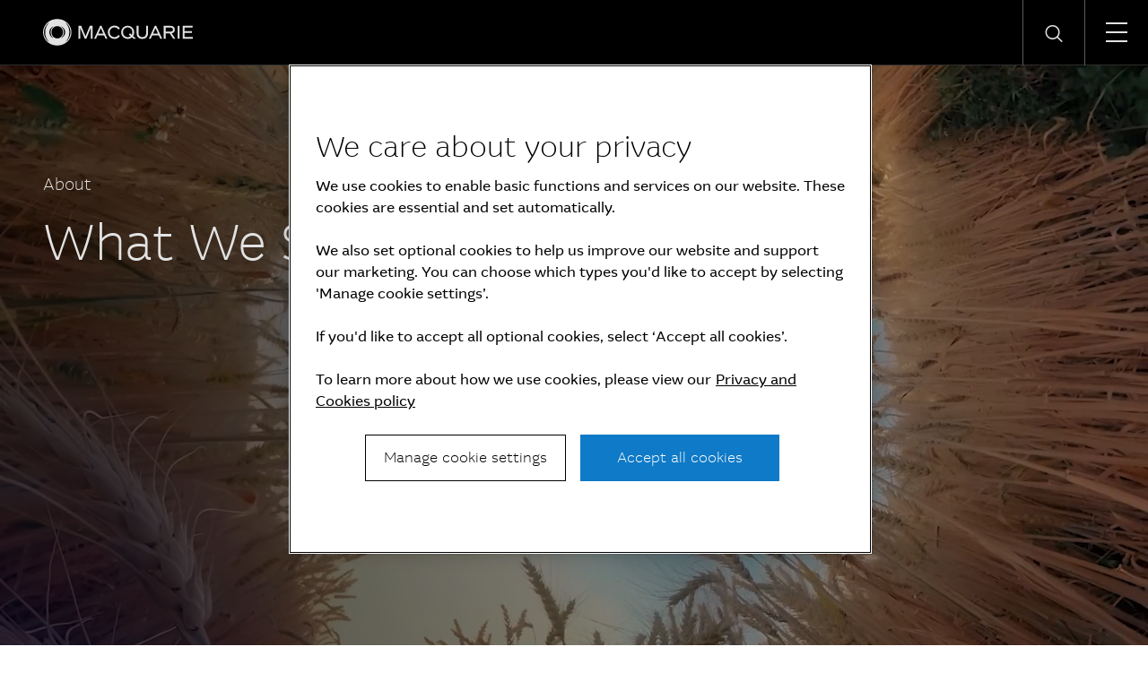

--- FILE ---
content_type: text/html; charset=UTF-8
request_url: https://www.macquarie.com/za/en/about/what-we-stand-for.html
body_size: 11252
content:

<!DOCTYPE HTML>
<html lang="en">
    <head>
    <meta charset="UTF-8"/>
    <title>What We Stand For | Macquarie Group</title>
    
    <meta name="description" content="Our purpose explains why we do business. We believe that by empowering people - our colleagues, clients, communities, shareholders and partners – we will achieve our shared potential."/>
    <meta name="template" content="macq-content"/>
    <meta name="viewport" content="width=device-width, initial-scale=1"/>
    <meta name="google-site-verification" content="MLXwaMq143Um2RPVU165YgmQ-09-KZOCi7n9n6FuNZs"/>
    
<meta property="og:title" content="What We Stand For | Macquarie Group"/>
<meta property="og:description" content="Our purpose explains why we do business. We believe that by empowering people - our colleagues, clients, communities, shareholders and partners – we will achieve our shared potential."/>
<meta property="og:url" content="https://www.macquarie.com/za/en/about/what-we-stand-for.html"/>
<meta property="og:image" content="https://www.macquarie.com/za/en/about/what-we-stand-for.thumb.800.480.png?ck=1759385159"/>
<meta property="og:type" content="website"/>
<meta property="og:site_name" content="Macquarie"/>

<meta names="twitter:card" content="summary_large_image"/>

    <!-- Structured Data  -->
    

    


    <meta name="viewport" content="width=device-width, initial-scale=1, shrink-to-fit=no"/>



    

    
    
    <script defer="defer" type="text/javascript" src="/.rum/@adobe/helix-rum-js@%5E2/dist/rum-standalone.js"></script>
<link rel="canonical" href="https://www.macquarie.com/za/en/about/what-we-stand-for.html"/>

    <link rel="alternate" href="https://www.macquarie.com/is/en/about/what-we-stand-for.html" hreflang="en-is"/>
<link rel="alternate" href="https://www.macquarie.com/se/en/about/what-we-stand-for.html" hreflang="en-se"/>
<link rel="alternate" href="https://www.macquarie.com/no/en/about/what-we-stand-for.html" hreflang="en-no"/>
<link rel="alternate" href="https://www.macquarie.com/fi/en/about/what-we-stand-for.html" hreflang="en-fi"/>
<link rel="alternate" href="https://www.macquarie.com/au/en/about/what-we-stand-for.html" hreflang="en-au"/>
<link rel="alternate" href="https://www.macquarie.com/at/en/about/what-we-stand-for.html" hreflang="en-at"/>
<link rel="alternate" href="https://www.macquarie.com/be/en/about/what-we-stand-for.html" hreflang="en-be"/>
<link rel="alternate" href="https://www.macquarie.com/br/en/about/what-we-stand-for.html" hreflang="en-br"/>
<link rel="alternate" href="https://www.macquarie.com/ca/en/about/what-we-stand-for.html" hreflang="en-ca"/>
<link rel="alternate" href="https://www.macquarie.com/ca/fr-ca/about/what-we-stand-for.html" hreflang="fr-ca-ca"/>
<link rel="alternate" href="https://www.macquarie.com/cl/en/about/what-we-stand-for.html" hreflang="en-cl"/>
<link rel="alternate" href="https://www.macquarie.com/cn/en/about/what-we-stand-for.html" hreflang="en-cn"/>
<link rel="alternate" href="https://www.macquarie.com/cz/en/about/what-we-stand-for.html" hreflang="en-cz"/>
<link rel="alternate" href="https://www.macquarie.com/dk/en/about/what-we-stand-for.html" hreflang="en-dk"/>
<link rel="alternate" href="https://www.macquarie.com/fr/en/about/what-we-stand-for.html" hreflang="en-fr"/>
<link rel="alternate" href="https://www.macquarie.com/de/en/about/what-we-stand-for.html" hreflang="en-de"/>
<link rel="alternate" href="https://www.macquarie.com/hk/en/about/what-we-stand-for.html" hreflang="en-hk"/>
<link rel="alternate" href="https://www.macquarie.com/in/en/about/what-we-stand-for.html" hreflang="en-in"/>
<link rel="alternate" href="https://www.macquarie.com/id/en/about/what-we-stand-for.html" hreflang="en-id"/>
<link rel="alternate" href="https://www.macquarie.com/ie/en/about/what-we-stand-for.html" hreflang="en-ie"/>
<link rel="alternate" href="https://www.macquarie.com/it/en/about/what-we-stand-for.html" hreflang="en-it"/>
<link rel="alternate" href="https://www.macquarie.com/jp/en/about/what-we-stand-for.html" hreflang="en-jp"/>
<link rel="alternate" href="https://www.macquarie.com/lu/en/about/what-we-stand-for.html" hreflang="en-lu"/>
<link rel="alternate" href="https://www.macquarie.com/my/en/about/what-we-stand-for.html" hreflang="en-my"/>
<link rel="alternate" href="https://www.macquarie.com/mx/en/about/what-we-stand-for.html" hreflang="en-mx"/>
<link rel="alternate" href="https://www.macquarie.com/nl/en/about/what-we-stand-for.html" hreflang="en-nl"/>
<link rel="alternate" href="https://www.macquarie.com/nz/en/about/what-we-stand-for.html" hreflang="en-nz"/>
<link rel="alternate" href="https://www.macquarie.com/ph/en/about/what-we-stand-for.html" hreflang="en-ph"/>
<link rel="alternate" href="https://www.macquarie.com/pl/en/about/what-we-stand-for.html" hreflang="en-pl"/>
<link rel="alternate" href="https://www.macquarie.com/sg/en/about/what-we-stand-for.html" hreflang="en-sg"/>
<link rel="alternate" href="https://www.macquarie.com/za/en/about/what-we-stand-for.html" hreflang="en-za"/>
<link rel="alternate" href="https://www.macquarie.com/kr/en/about/what-we-stand-for.html" hreflang="en-kr"/>
<link rel="alternate" href="https://www.macquarie.com/es/en/about/what-we-stand-for.html" hreflang="en-es"/>
<link rel="alternate" href="https://www.macquarie.com/ch/en/about/what-we-stand-for.html" hreflang="en-ch"/>
<link rel="alternate" href="https://www.macquarie.com/tw/en/about/what-we-stand-for.html" hreflang="en-tw"/>
<link rel="alternate" href="https://www.macquarie.com/th/en/about/what-we-stand-for.html" hreflang="en-th"/>
<link rel="alternate" href="https://www.macquarie.com/ae/en/about/what-we-stand-for.html" hreflang="en-ae"/>
<link rel="alternate" href="https://www.macquarie.com/uk/en/about/what-we-stand-for.html" hreflang="en-uk"/>
<link rel="alternate" href="https://www.macquarie.com/us/en/about/what-we-stand-for.html" hreflang="en-us"/>
<link rel="alternate" href="https://www.macquarie.com/li/en/about/what-we-stand-for.html" hreflang="en-li"/>
<link rel="alternate" href="https://www.macquarie.com/" hreflang="x-default"/>



    

        <!-- Google Tag Manager -->
        <script>
            dataLayer = [];
        </script>

        <script>(function(w,d,s,l,i){w[l]=w[l]||[];w[l].push({'gtm.start':
                new Date().getTime(),event:'gtm.js'});var f=d.getElementsByTagName(s)[0],
            j=d.createElement(s),dl=l!='dataLayer'?'&l='+l:'';j.async=true;j.src=
            'https://www.googletagmanager.com/gtm.js?id='+i+dl+"";f.parentNode.insertBefore(j,f);
        })(window,document,'script','dataLayer','GTM\u002DND5NW7V');</script>
        <!-- End Google Tag Manager -->
    






    
<link rel="stylesheet" href="/etc.clientlibs/mac-common/clientlibs/clientlib-dependencies.lc-f412ae0b903de72e70c2f59203491768-lc.min.css" type="text/css">




    
<link rel="stylesheet" href="/etc.clientlibs/mac-common/clientlibs/clientlib-site.lc-5fac82e6ec0e189a4f8ff007c95410df-lc.min.css" type="text/css">




<link rel="shortcut icon" type="image/x-icon" href="/assets/macq/favicon.ico"/>


    
<link rel="stylesheet" href="/etc.clientlibs/macq/clientlibs/clientlib-site.lc-104a559765176a8154024c0b24c8239b-lc.min.css" type="text/css">




    
<link rel="stylesheet" href="/etc.clientlibs/mam-common/clientlibs/clientlib-site.lc-df34dc8d78e0a59dca272c7fed758fe1-lc.min.css" type="text/css">




    
<link rel="stylesheet" href="/etc.clientlibs/mam-common/clientlibs/clientlib-react.lc-8fd15583400b3d56b0faa2aad1a1996e-lc.min.css" type="text/css">










    
    
    

    

    
    
    

    
</head>
    <body class="page basicpage" id="page-f7ff4222b4">
        
        
        
            




            



            

    <!-- Google Tag Manager (noscript) -->
    <noscript><iframe src="https://www.googletagmanager.com/ns.html?id=GTM\u002DND5NW7V" height="0" width="0" style="display:none;visibility:hidden"></iframe></noscript>
    <!-- End Google Tag Manager (noscript) -->


<div class="header-parsys iparsys parsys">




    
        
        
        <div class="newpar new section">

</div>

    
        
        
        <div class="par iparys_inherited">

    
    
    
    
        
        
        <div class="mac-navigation navigation"><div data-component="navigation-v2">
    <div class="navigation-v2__wrapper my-width-full bg--black">
        <div class="responsivegrid">
            <div class="header container">
                <a id="skip-links" tabindex="-1"></a>
                <a class="header__logo-link" href="/za/en.html">
                    <span class="header__logo-wrapper">
                        <img class="header__logo" src="/assets/macq/site-wide-assets/common-icons/macquarie-logo.svg" alt="Macquarie Group Limited"/>
                    </span>
                </a>

                <nav class="nav-container" itemtype="http://schema.org/SiteNavigationElement">
                    <ul aria-label="functions" id="nav-menu" role="menubar" class="menu__item ">
                        
                            
                                <li aria-haspopup="true" role="menuitem" class="menu__item ">
                                    
                                        <span class="menu__item-heading">Insights</span>
                                    
                                    
                                    <div class="submenu-container animated">
                                        <div class="responsivegrid">

                                            <ul class="submenu submenu--with-description" role="menu">
                                                <li class="submenu__group">
                                                    <p class="submenu__heading">Insights</p>
                                                    <p class="submenu__description">As a global specialist in sectors ranging from renewables and infrastructure to technology, resources, commodities and energy, Macquarie has deep expertise and capabilities in these areas.</p>
                                                    <a href="/za/en/insights.html" tabindex="0" class="submenu__link"><span class="icon-arrow-right submenu__arrow-right"></span>Explore our insights</a>
                                                </li>
                                                
                                                    
                                                        <li class="submenu__group">
                                                            
                                                                <p class="submenu__group-heading">Topics</p>
                                                            
                                                            <ul class="submenu__list">
                                                                

                                                                    <li class="submenu__item" role="menuitem">
                                                                        
                                                                            <a href="/za/en/insights/climate-change.html" class="submenu__link">Climate change</a>
                                                                        
                                                                        
                                                                    </li>
                                                                

                                                                    <li class="submenu__item" role="menuitem">
                                                                        
                                                                            <a href="/za/en/insights/commodities.html" class="submenu__link">Commodities</a>
                                                                        
                                                                        
                                                                    </li>
                                                                

                                                                    <li class="submenu__item" role="menuitem">
                                                                        
                                                                            <a href="/za/en/insights/energy.html" class="submenu__link">Energy</a>
                                                                        
                                                                        
                                                                    </li>
                                                                

                                                                    <li class="submenu__item" role="menuitem">
                                                                        
                                                                            <a href="/za/en/insights/industrials.html" class="submenu__link">Industrials</a>
                                                                        
                                                                        
                                                                    </li>
                                                                

                                                                    <li class="submenu__item" role="menuitem">
                                                                        
                                                                            <a href="/za/en/insights/investing.html" class="submenu__link">Investing</a>
                                                                        
                                                                        
                                                                    </li>
                                                                

                                                                    <li class="submenu__item" role="menuitem">
                                                                        
                                                                            <a href="/za/en/insights/infrastructure.html" class="submenu__link">Infrastructure</a>
                                                                        
                                                                        
                                                                    </li>
                                                                

                                                                    <li class="submenu__item" role="menuitem">
                                                                        
                                                                            <a href="/za/en/insights/market-commentary.html" class="submenu__link">Market commentary</a>
                                                                        
                                                                        
                                                                    </li>
                                                                

                                                                    <li class="submenu__item" role="menuitem">
                                                                        
                                                                            <a href="/za/en/insights/technology-and-services.html" class="submenu__link">Technology and services</a>
                                                                        
                                                                        
                                                                    </li>
                                                                
                                                            </ul>
                                                        </li>
                                                    
                                                
                                                    
                                                        <li class="submenu__group">
                                                            
                                                                <p class="submenu__group-heading">Spotlight topic</p>
                                                            
                                                            <ul class="submenu__list">
                                                                

                                                                    <li class="submenu__item" role="menuitem">
                                                                        
                                                                            <a href="/za/en/insights/investing-across-the-digital-ecosystem.html" class="submenu__link">Digital ecosystem</a>
                                                                        
                                                                        
                                                                    </li>
                                                                
                                                            </ul>
                                                        </li>
                                                    
                                                
                                            </ul>
                                        </div>
                                    </div>
                                </li>
                            
                            
                        
                            
                                <li aria-haspopup="true" role="menuitem" class="menu__item ">
                                    
                                        <span class="menu__item-heading">About</span>
                                    
                                    
                                    <div class="submenu-container animated">
                                        <div class="responsivegrid">

                                            <ul class="submenu submenu--with-description" role="menu">
                                                <li class="submenu__group">
                                                    <p class="submenu__heading">About</p>
                                                    <p class="submenu__description">We are a global financial services organisation with Australian heritage, operating in 31 markets.</p>
                                                    <a href="/za/en/about.html" tabindex="0" class="submenu__link"><span class="icon-arrow-right submenu__arrow-right"></span>Learn about us</a>
                                                </li>
                                                
                                                    
                                                        <li class="submenu__group">
                                                            
                                                            <ul class="submenu__list">
                                                                

                                                                    <li class="submenu__item" role="menuitem">
                                                                        
                                                                            <a href="/za/en/about/news.html" class="submenu__link">News</a>
                                                                        
                                                                        
                                                                    </li>
                                                                

                                                                    <li class="submenu__item" role="menuitem">
                                                                        
                                                                            <a href="/za/en/about/company.html" class="submenu__link">Company</a>
                                                                        
                                                                        
                                                                    </li>
                                                                

                                                                    <li class="submenu__item" role="menuitem">
                                                                        
                                                                            <a href="/za/en/about/community.html" class="submenu__link">Community</a>
                                                                        
                                                                        
                                                                    </li>
                                                                
                                                            </ul>
                                                        </li>
                                                    
                                                
                                                    
                                                        <li class="submenu__group">
                                                            
                                                            <ul class="submenu__list">
                                                                

                                                                    <li class="submenu__item" role="menuitem">
                                                                        
                                                                            <a href="/za/en/about/company/corporate-governance.html" class="submenu__link">Corporate Governance</a>
                                                                        
                                                                        
                                                                    </li>
                                                                

                                                                    <li class="submenu__item" role="menuitem">
                                                                        
                                                                            <a href="/za/en/about/company/board-of-directors.html" class="submenu__link">Board of Directors</a>
                                                                        
                                                                        
                                                                    </li>
                                                                

                                                                    <li class="submenu__item" role="menuitem">
                                                                        
                                                                            <a href="/za/en/about/company/executive-committee.html" class="submenu__link">Executive Committee</a>
                                                                        
                                                                        
                                                                    </li>
                                                                

                                                                    <li class="submenu__item" role="menuitem">
                                                                        
                                                                            <a href="/za/en/about/company/risk-management.html" class="submenu__link">Risk management</a>
                                                                        
                                                                        
                                                                    </li>
                                                                
                                                            </ul>
                                                        </li>
                                                    
                                                
                                                    
                                                        <li class="submenu__group">
                                                            
                                                            <ul class="submenu__list">
                                                                

                                                                    <li class="submenu__item" role="menuitem">
                                                                        
                                                                            <a href="/za/en/about/company/macquarie-asset-management.html" class="submenu__link">Macquarie Asset Management</a>
                                                                        
                                                                        
                                                                    </li>
                                                                

                                                                    <li class="submenu__item" role="menuitem">
                                                                        
                                                                            <a href="/za/en/about/company/banking-and-financial-services.html" class="submenu__link">Banking and Financial Services</a>
                                                                        
                                                                        
                                                                    </li>
                                                                

                                                                    <li class="submenu__item" role="menuitem">
                                                                        
                                                                            <a href="/za/en/about/company/commodities-and-global-markets.html" class="submenu__link">Commodities and Global Markets</a>
                                                                        
                                                                        
                                                                    </li>
                                                                

                                                                    <li class="submenu__item" role="menuitem">
                                                                        
                                                                            <a href="/za/en/about/company/macquarie-capital.html" class="submenu__link">Macquarie Capital</a>
                                                                        
                                                                        
                                                                    </li>
                                                                
                                                            </ul>
                                                        </li>
                                                    
                                                
                                            </ul>
                                        </div>
                                    </div>
                                </li>
                            
                            
                        
                            
                                <li aria-haspopup="true" role="menuitem" class="menu__item ">
                                    
                                        <span class="menu__item-heading">Investors</span>
                                    
                                    
                                    <div class="submenu-container animated">
                                        <div class="responsivegrid">

                                            <ul class="submenu submenu--with-description" role="menu">
                                                <li class="submenu__group">
                                                    <p class="submenu__heading">Investors</p>
                                                    <p class="submenu__description">We offer our investors a track record of unbroken profitability.</p>
                                                    <a href="/za/en/investors.html" tabindex="0" class="submenu__link"><span class="icon-arrow-right submenu__arrow-right"></span>Visit our investor centre</a>
                                                </li>
                                                
                                                    
                                                        <li class="submenu__group">
                                                            
                                                            <ul class="submenu__list">
                                                                

                                                                    <li class="submenu__item" role="menuitem">
                                                                        
                                                                            <a href="/za/en/investors/results.html" class="submenu__link">Results and presentations</a>
                                                                        
                                                                        
                                                                    </li>
                                                                

                                                                    <li class="submenu__item" role="menuitem">
                                                                        
                                                                            <a href="/za/en/investors/dividends.html" class="submenu__link">Dividends</a>
                                                                        
                                                                        
                                                                    </li>
                                                                

                                                                    <li class="submenu__item" role="menuitem">
                                                                        
                                                                            <a href="/za/en/investors/debt-investors.html" class="submenu__link">Debt investors</a>
                                                                        
                                                                        
                                                                    </li>
                                                                

                                                                    <li class="submenu__item" role="menuitem">
                                                                        
                                                                            <a href="/za/en/investors/reports.html" class="submenu__link">Reports</a>
                                                                        
                                                                        
                                                                    </li>
                                                                
                                                            </ul>
                                                        </li>
                                                    
                                                
                                                    
                                                        <li class="submenu__group">
                                                            
                                                            <ul class="submenu__list">
                                                                

                                                                    <li class="submenu__item" role="menuitem">
                                                                        
                                                                            <a href="/za/en/investors/other-securities.html" class="submenu__link">Other securities</a>
                                                                        
                                                                        
                                                                    </li>
                                                                

                                                                    <li class="submenu__item" role="menuitem">
                                                                        
                                                                            <a href="/za/en/investors/regulatory-disclosures.html" class="submenu__link">Regulatory disclosures</a>
                                                                        
                                                                        
                                                                    </li>
                                                                
                                                            </ul>
                                                        </li>
                                                    
                                                
                                            </ul>
                                        </div>
                                    </div>
                                </li>
                            
                            
                        
                            
                                <li aria-haspopup="true" role="menuitem" class="menu__item ">
                                    
                                        <span class="menu__item-heading">Careers</span>
                                    
                                    
                                    <div class="submenu-container animated">
                                        <div class="responsivegrid">

                                            <ul class="submenu submenu--with-description" role="menu">
                                                <li class="submenu__group">
                                                    <p class="submenu__heading">Careers</p>
                                                    <p class="submenu__description">We believe in a workplace where every person is valued for their uniqueness and where different views and ideas are embraced.</p>
                                                    <a href="/za/en/careers.html" tabindex="0" class="submenu__link"><span class="icon-arrow-right submenu__arrow-right"></span>Explore careers</a>
                                                </li>
                                                
                                                    
                                                        <li class="submenu__group">
                                                            
                                                                <p class="submenu__group-heading">Life at Macquarie</p>
                                                            
                                                            <ul class="submenu__list">
                                                                

                                                                    <li class="submenu__item" role="menuitem">
                                                                        
                                                                            <a href="/za/en/careers/why-macquarie.html" class="submenu__link">Why Macquarie</a>
                                                                        
                                                                        
                                                                    </li>
                                                                

                                                                    <li class="submenu__item" role="menuitem">
                                                                        
                                                                            <a href="/za/en/careers/operating-and-central-service-groups.html" class="submenu__link">Operating and central service groups</a>
                                                                        
                                                                        
                                                                    </li>
                                                                

                                                                    <li class="submenu__item" role="menuitem">
                                                                        
                                                                            <a href="/za/en/careers/our-people.html#europe-the-middle-east-and-africa" class="submenu__link">Our people</a>
                                                                        
                                                                        
                                                                    </li>
                                                                

                                                                    <li class="submenu__item" role="menuitem">
                                                                        
                                                                            <a href="/za/en/careers/benefits.html" class="submenu__link">Benefits and wellbeing</a>
                                                                        
                                                                        
                                                                    </li>
                                                                

                                                                    <li class="submenu__item" role="menuitem">
                                                                        
                                                                            <a href="/za/en/careers/our-inclusive-workplace.html" class="submenu__link">Our inclusive workplace</a>
                                                                        
                                                                        
                                                                    </li>
                                                                
                                                            </ul>
                                                        </li>
                                                    
                                                
                                                    
                                                        <li class="submenu__group">
                                                            
                                                                <p class="submenu__group-heading">Programmes</p>
                                                            
                                                            <ul class="submenu__list">
                                                                

                                                                    <li class="submenu__item" role="menuitem">
                                                                        
                                                                            <a href="/za/en/careers/graduates-and-interns.html" class="submenu__link">Graduates and Interns</a>
                                                                        
                                                                        
                                                                    </li>
                                                                
                                                            </ul>
                                                        </li>
                                                    
                                                
                                                    
                                                        <li class="submenu__group">
                                                            
                                                                <p class="submenu__group-heading">Apply</p>
                                                            
                                                            <ul class="submenu__list">
                                                                

                                                                    <li class="submenu__item" role="menuitem">
                                                                        
                                                                        
                                                                            <a href="https://recruitment.macquarie.com/careers" tabindex="-1" target="_blank" class="submenu__link">Search jobs<i class="icon-external-link icon--small"></i></a>
                                                                        
                                                                    </li>
                                                                

                                                                    <li class="submenu__item" role="menuitem">
                                                                        
                                                                        
                                                                            <a href="https://recruitment.macquarie.com/careers/Login" tabindex="-1" target="_blank" class="submenu__link">Applicant login<i class="icon-external-link icon--small"></i></a>
                                                                        
                                                                    </li>
                                                                

                                                                    <li class="submenu__item" role="menuitem">
                                                                        
                                                                            <a href="/za/en/careers/recruitment-process.html" class="submenu__link">Recruitment process</a>
                                                                        
                                                                        
                                                                    </li>
                                                                

                                                                    <li class="submenu__item" role="menuitem">
                                                                        
                                                                            <a href="/za/en/careers/faqs.html" class="submenu__link">FAQs</a>
                                                                        
                                                                        
                                                                    </li>
                                                                

                                                                    <li class="submenu__item" role="menuitem">
                                                                        
                                                                            <a href="/za/en/careers/contact-our-team.html" class="submenu__link">Contact our team</a>
                                                                        
                                                                        
                                                                    </li>
                                                                
                                                            </ul>
                                                        </li>
                                                    
                                                
                                            </ul>
                                        </div>
                                    </div>
                                </li>
                            
                            
                        

                        
   
      <li aria-haspopup="true" role="menuitem" class="menu__item menu__item--push-left">
          <span class="region-menu__title menu__item-heading">Region selector</span><span class="icon-globe region-menu__globe"></span><span id="region-menu__title">ZA</span>
          <div class="submenu-container animated">
              <div class="responsivegrid">
                  <ul class="submenu region-submenu region-submenu--with-description" role="menu">
                      <li class="submenu__group">
                          <p class="submenu__heading">Regions</p>
                          <p class="submenu__description">Please select your region</p>
                      </li>
                      
                           
                              <li class="submenu__group region-submenu__group">
                                  Australia and New Zealand
                                  <ul class="submenu__list">
                                      
                                          <li class="submenu__item" role="menuitem">
                                            
                                            
                                                <a href="/au/en.html" class="submenu__link">Australia</a>
                                            
                                          </li>
                                      
                                          <li class="submenu__item" role="menuitem">
                                            
                                            
                                                <a href="/nz/en.html" class="submenu__link">New Zealand</a>
                                            
                                          </li>
                                      
                                  </ul>
                              </li>
                           
                      
                           
                              <li class="submenu__group region-submenu__group">
                                  Americas
                                  <ul class="submenu__list">
                                      
                                          <li class="submenu__item" role="menuitem">
                                            
                                            
                                                <a href="/br/en.html" class="submenu__link">Brazil</a>
                                            
                                          </li>
                                      
                                          <li class="submenu__item" role="menuitem">
                                            
                                            
                                                <a href="/cl/en.html" class="submenu__link">Chile</a>
                                            
                                          </li>
                                      
                                          <li class="submenu__item" role="menuitem">
                                            
                                            
                                                <a href="/mx/en.html" class="submenu__link">Mexico</a>
                                            
                                          </li>
                                      
                                          <li class="submenu__item" role="menuitem">
                                            
                                            
                                                <a href="/us/en.html" class="submenu__link">United States</a>
                                            
                                          </li>
                                      
                                  </ul>
                              </li>
                           
                      
                           
                              <li class="submenu__group region-submenu__group">
                                  Asia
                                  <ul class="submenu__list">
                                      
                                          <li class="submenu__item" role="menuitem">
                                            
                                            
                                                <a href="/cn/en.html" class="submenu__link">China</a>
                                            
                                          </li>
                                      
                                          <li class="submenu__item" role="menuitem">
                                            
                                            
                                                <a href="/cn/zh-cn.html" class="submenu__link">China (中文)</a>
                                            
                                          </li>
                                      
                                          <li class="submenu__item" role="menuitem">
                                            
                                            
                                                <a href="/hk/en.html" class="submenu__link">Hong Kong SAR</a>
                                            
                                          </li>
                                      
                                          <li class="submenu__item" role="menuitem">
                                            
                                            
                                                <a href="/in/en.html" class="submenu__link">India</a>
                                            
                                          </li>
                                      
                                          <li class="submenu__item" role="menuitem">
                                            
                                            
                                                <a href="/id/en.html" class="submenu__link">Indonesia</a>
                                            
                                          </li>
                                      
                                          <li class="submenu__item" role="menuitem">
                                            
                                            
                                                <a href="/jp/en.html" class="submenu__link">Japan</a>
                                            
                                          </li>
                                      
                                          <li class="submenu__item" role="menuitem">
                                            
                                            
                                                <a href="/jp/ja.html" class="submenu__link">Japan (日本語)</a>
                                            
                                          </li>
                                      
                                          <li class="submenu__item" role="menuitem">
                                            
                                            
                                                <a href="/my/en.html" class="submenu__link">Malaysia</a>
                                            
                                          </li>
                                      
                                          <li class="submenu__item" role="menuitem">
                                            
                                            
                                                <a href="/ph/en.html" class="submenu__link">Philippines</a>
                                            
                                          </li>
                                      
                                          <li class="submenu__item" role="menuitem">
                                            
                                            
                                                <a href="/sg/en.html" class="submenu__link">Singapore</a>
                                            
                                          </li>
                                      
                                          <li class="submenu__item" role="menuitem">
                                            
                                            
                                                <a href="/kr/en.html" class="submenu__link">South Korea</a>
                                            
                                          </li>
                                      
                                          <li class="submenu__item" role="menuitem">
                                            
                                            
                                                <a href="/kr/ko.html" class="submenu__link">South Korea (한국어)</a>
                                            
                                          </li>
                                      
                                          <li class="submenu__item" role="menuitem">
                                            
                                            
                                                <a href="/tw/en.html" class="submenu__link">Taiwan</a>
                                            
                                          </li>
                                      
                                          <li class="submenu__item" role="menuitem">
                                            
                                            
                                                <a href="/tw/zh-tw.html" class="submenu__link">Taiwan (中文)</a>
                                            
                                          </li>
                                      
                                          <li class="submenu__item" role="menuitem">
                                            
                                            
                                                <a href="/th/en.html" class="submenu__link">Thailand</a>
                                            
                                          </li>
                                      
                                  </ul>
                              </li>
                           
                      
                           
                              <li class="submenu__group region-submenu__group">
                                  Europe, Middle East and Africa
                                  <ul class="submenu__list">
                                      
                                          <li class="submenu__item" role="menuitem">
                                            
                                            
                                                <a href="/at/en.html" class="submenu__link">Austria</a>
                                            
                                          </li>
                                      
                                          <li class="submenu__item" role="menuitem">
                                            
                                            
                                                <a href="/be/en.html" class="submenu__link">Belgium</a>
                                            
                                          </li>
                                      
                                          <li class="submenu__item" role="menuitem">
                                            
                                            
                                                <a href="/cz/en.html" class="submenu__link">Czech Republic</a>
                                            
                                          </li>
                                      
                                          <li class="submenu__item" role="menuitem">
                                            
                                            
                                                <a href="/dk/en.html" class="submenu__link">Denmark</a>
                                            
                                          </li>
                                      
                                          <li class="submenu__item" role="menuitem">
                                            
                                            
                                                <a href="/fi/en.html" class="submenu__link">Finland</a>
                                            
                                          </li>
                                      
                                          <li class="submenu__item" role="menuitem">
                                            
                                            
                                                <a href="/fr/en.html" class="submenu__link">France</a>
                                            
                                          </li>
                                      
                                          <li class="submenu__item" role="menuitem">
                                            
                                            
                                                <a href="/de/en.html" class="submenu__link">Germany</a>
                                            
                                          </li>
                                      
                                          <li class="submenu__item" role="menuitem">
                                            
                                            
                                                <a href="/is/en.html" class="submenu__link">Iceland</a>
                                            
                                          </li>
                                      
                                          <li class="submenu__item" role="menuitem">
                                            
                                            
                                                <a href="/ie/en.html" class="submenu__link">Ireland</a>
                                            
                                          </li>
                                      
                                          <li class="submenu__item" role="menuitem">
                                            
                                            
                                                <a href="/it/en.html" class="submenu__link">Italy</a>
                                            
                                          </li>
                                      
                                          <li class="submenu__item" role="menuitem">
                                            
                                            
                                                <a href="/li/en.html" class="submenu__link">Liechtenstein</a>
                                            
                                          </li>
                                      
                                          <li class="submenu__item" role="menuitem">
                                            
                                            
                                                <a href="/lu/en.html" class="submenu__link">Luxembourg</a>
                                            
                                          </li>
                                      
                                          <li class="submenu__item" role="menuitem">
                                            
                                            
                                                <a href="/nl/en.html" class="submenu__link">Netherlands</a>
                                            
                                          </li>
                                      
                                          <li class="submenu__item" role="menuitem">
                                            
                                            
                                                <a href="/no/en.html" class="submenu__link">Norway</a>
                                            
                                          </li>
                                      
                                          <li class="submenu__item" role="menuitem">
                                            
                                            
                                                <a href="/pl/en.html" class="submenu__link">Poland</a>
                                            
                                          </li>
                                      
                                          <li class="submenu__item" role="menuitem">
                                            
                                            
                                                <a href="/za/en.html" class="submenu__link">South Africa</a>
                                            
                                          </li>
                                      
                                          <li class="submenu__item" role="menuitem">
                                            
                                            
                                                <a href="/es/en.html" class="submenu__link">Spain</a>
                                            
                                          </li>
                                      
                                          <li class="submenu__item" role="menuitem">
                                            
                                            
                                                <a href="/se/en.html" class="submenu__link">Sweden</a>
                                            
                                          </li>
                                      
                                          <li class="submenu__item" role="menuitem">
                                            
                                            
                                                <a href="/ch/en.html" class="submenu__link">Switzerland</a>
                                            
                                          </li>
                                      
                                          <li class="submenu__item" role="menuitem">
                                            
                                            
                                                <a href="/ae/en.html" class="submenu__link">United Arab Emirates</a>
                                            
                                          </li>
                                      
                                          <li class="submenu__item" role="menuitem">
                                            
                                            
                                                <a href="/uk/en.html" class="submenu__link">United Kingdom</a>
                                            
                                          </li>
                                      
                                  </ul>
                              </li>
                           
                      
                  </ul>
              </div>
          </div>
      </li>
   


    



                        
   
      <li aria-haspopup="true" role="menuitem" class="menu__item">
          <span class="icon-login-icon login-submenu__login"></span><span id="login-submenu__title" class="menu__item-heading">Login</span>
          <div class="submenu-container animated">
              <div class="responsivegrid">
                  <ul class="submenu login-submenu" role="menu">
                      <li class="submenu__group">
                          <p class="submenu__heading">Login</p>
                      </li>
                      
                           
                              <li class="submenu__group login-submenu__group">
                                  <p class="submenu__group-heading login-submenu__group-heading">Corporate and institutional</p>
                                  <p class="login-submenu__group-description p2"></p>
                                  <ul class="submenu__list">
                                      
                                          <li class="submenu__item" role="menuitem">
                                              <a href="https://sg.aurora.macquarie.com/" target="_blank" class="submenu__link">Macquarie Aurora<i class="icon-external-link icon--small"></i></a>
                                          </li>
                                      
                                          <li class="submenu__item" role="menuitem">
                                              <a href="https://www.macquarieconnections.com" target="_blank" class="submenu__link">Macquarie Connections<i class="icon-external-link icon--small"></i></a>
                                          </li>
                                      
                                          <li class="submenu__item" role="menuitem">
                                              <a href="https://login4.fisglobal.com/idp/MacquarieUK/?ClientID=sprint" target="_blank" class="submenu__link">Macquarie Sprint<i class="icon-external-link icon--small"></i></a>
                                          </li>
                                      
                                          <li class="submenu__item" role="menuitem">
                                              <a href="https://www.macquarieinsights.com/#/login" target="_blank" class="submenu__link">Research<i class="icon-external-link icon--small"></i></a>
                                          </li>
                                      
                                  </ul>
                              </li>
                           
                      
                           
                              <li class="submenu__group login-submenu__group">
                                  <p class="submenu__group-heading login-submenu__group-heading">Macquarie Bank</p>
                                  <p class="login-submenu__group-description p2">Follow the links to find the logins you’re looking for:</p>
                                  <ul class="submenu__list">
                                      
                                          <li class="submenu__item" role="menuitem">
                                              <a href="https://www.macquarie.com.au?utm_source=group&utm_medium=website&utm_campaign=home&utm_content=login_home#login" target="_blank" class="submenu__link">Personal and business customers<i class="icon-external-link icon--small"></i></a>
                                          </li>
                                      
                                          <li class="submenu__item" role="menuitem">
                                              <a href="https://www.macquarie.com.au/advisers.html?utm_source=group&utm_medium=website&utm_campaign=home&utm_content=login_advisers#login" target="_blank" class="submenu__link">Advisers<i class="icon-external-link icon--small"></i></a>
                                          </li>
                                      
                                          <li class="submenu__item" role="menuitem">
                                              <a href="https://www.macquarie.com.au/brokers.html?utm_source=group&utm_medium=website&utm_campaign=home&utm_content=login_brokers#login" target="_blank" class="submenu__link">Brokers<i class="icon-external-link icon--small"></i></a>
                                          </li>
                                      
                                  </ul>
                              </li>
                           
                      
                  </ul>
              </div>
          </div>
      </li>
   


    


                    </ul>

                    <div aria-haspopup="true" class="search__container">
                      
    <div class="search__icon-container" tabindex="0">
        <span class="search__icon-label">Search</span>
        <span aria-controls="search-panel" class="icon-search search__icon-search search__icon-search--nav"></span>
        <span class="icon-close search__icon-close"></span>
    </div>
    <div id="search-panel" class="search__overlay" data-results-page="/za/en/search">
        <div class="responsivegrid">
            <div class="search__fields">
                <input type="text" name="searchText" id="searchText" class="search__input" placeholder="I am looking for..." autocomplete="off" aria-label="I am looking for..."/>
                <button type="button" class="icon-search search__icon-search search__icon-search--overlay" id="searchButton" aria-label="Search"></button>
            </div>
            
                <div class="search__results" data-mobile-max-results="3" data-desktop-max-results="5" data-search-collection="macq:search/za-search">
                </div>
            
        </div>
    </div>


    

                    </div>

                    <button aria-controls="nav-menu" aria-expanded="false" class="toggle" id="menubarToggle">
                        <span>Menu</span>
                        <span></span>
                        <span></span>
                    </button>

                </nav>
                
    

            </div>
        </div>
    </div>
</div>
<div class="responsive-height"></div>
</div>

    

</div>

    

</div>
<div class="alert alert-banner text"><div class="cmp-alert-banner" data-component="cmp-alert-banner">

  
    
    
<script src="/etc.clientlibs/mac-common/clientlibs/clientlib-vendor.lc-df92a54c46a9ff07ed70ccfd07df59f6-lc.min.js"></script>



  

  
    
<script src="/etc.clientlibs/mac-common/clientlibs/clientlib-react.lc-1e4dfb30c7ddcb5e345adbb588ca36e6-lc.min.js"></script>




  <div data-react-component="AlertBanner"></div>
</div>

    
</div>
<div class="root parsys">




    
    
    <div class="multimedia-hero general-hero">

  <div data-component="multimedia-hero">
    <div class="multimedia-hero multimedia-hero--publish">
      <div class="multimedia-hero__background">
        
        
          <div class="multimedia-hero__video--gradient">
            <video class="multimedia-hero__video" preload="auto" playsinline="" autoplay="" data-autoplay-desktop="" data-autoplay-mobile="" muted="" loop data-src-desktop="/assets/macq/about/what-we-stand-for/what-we-stand-for-hero-desktop.mp4" data-src-mobile="/assets/macq/about/what-we-stand-for/what-we-stand-for-hero-mobile.mp4" data-loaded="true" data-poster-mobile="/assets/macq/about/what-we-stand-for/what-we-stand-for-hero-mobile.jpg" data-poster-desktop="/assets/macq/about/what-we-stand-for/what-we-stand-for-hero-desktop.jpg">
            </video>
          </div>
        
        <div class="multimedia-hero__content light">
          <div class="responsivegrid">
            <div class="multimedia-hero__content-container">
              
                <div class="multimedia-hero__category p2">About</div>
              
              <h1 class="multimedia-hero__heading">What We Stand For</h1>
              
            </div>
          </div>
        </div>
      </div>
    </div>
  </div>


    

</div>


    
    
    <div class="colour-block"><div class="my-width-full colour-block  dark-text" data-component="true">
    <div class="responsivegrid">


<div class="aem-Grid aem-Grid--12 aem-Grid--default--12 ">
    
    <div class="text aem-GridColumn aem-GridColumn--default--12"><div class="dark-text">
    
<div id="text-0497386b0f" class="cmp-text">
    <h4>At Macquarie our purpose and principles guide our actions. These form part of our Code of Conduct, which sets out the way our people are expected to do business.</h4>

</div>

    


</div>

    

</div>

    
</div>
</div>

</div>
</div>


    
    
    <div class="colour-block"><div class="my-width-full colour-block  dark-text" data-component="true">
    <div class="responsivegrid">


<div class="aem-Grid aem-Grid--12 aem-Grid--small--12 aem-Grid--default--12 aem-Grid--xsmall--12 aem-Grid--medium--12 ">
    
    <div class="text aem-GridColumn--small--none aem-GridColumn--medium--none aem-GridColumn--offset--xsmall--0 aem-GridColumn--default--none aem-GridColumn--xsmall--12 aem-GridColumn--offset--default--0 aem-GridColumn--offset--medium--0 aem-GridColumn--xsmall--none aem-GridColumn--medium--12 aem-GridColumn aem-GridColumn--small--12 aem-GridColumn--offset--small--0 aem-GridColumn--default--4"><div class="dark-text">
    
<div id="text-15be3366c6" class="cmp-text">
    <h3>Our purpose</h3>
<h4>Empowering people to innovate and invest for a better future.</h4>
<p>Our purpose represents <i>why</i> we exist and <i>what</i> we do. We believe that by empowering people - our colleagues, clients, communities, shareholders and partners – we will achieve our shared potential.<br />
</p>

</div>

    


</div>

    

</div>
<div class="video image aem-GridColumn--small--none aem-GridColumn--medium--none aem-GridColumn--offset--xsmall--0 aem-GridColumn--default--none aem-GridColumn--xsmall--12 aem-GridColumn--offset--default--0 aem-GridColumn--offset--medium--0 aem-GridColumn--xsmall--none aem-GridColumn--medium--12 aem-GridColumn aem-GridColumn--small--12 aem-GridColumn--offset--small--0 aem-GridColumn--default--8">

    <div class="cmp-video" data-video-id="X3lYZGxKsbY">
        <div class="cmp-video__container" tabindex="0">
            <div class="cmp-video__poster">
                <div><div class="dark-text cmp-image__container" data-component="true">
    <div data-cmp-is="image" data-cmp-lazy data-cmp-src="/za/en/about/what-we-stand-for/_jcr_content/root/colour_block_378744289/grid/video_copy_213952583.coreimg.82{.width}.png/1759385158351/landscape-empowering-young-people-to-build-their-better-future.png" data-cmp-widths="288,384,480,576,672,768,864,960,1056,1152,1248,1344" data-asset="/assets/macq/about/what-we-stand-for/landscape-empowering-young-people-to-build-their-better-future.png" class="cmp-image" itemscope itemtype="http://schema.org/ImageObject">
        
            <noscript data-cmp-hook-image="noscript">
                
                <img src="/za/en/about/what-we-stand-for/_jcr_content/root/colour_block_378744289/grid/video_copy_213952583.coreimg.png/1759385158351/landscape-empowering-young-people-to-build-their-better-future.png" class="cmp-image__image" itemprop="contentUrl" data-cmp-hook-image="image" onload="window.alignText && window.alignText();" alt/>
                
            </noscript>
        
        
        
    </div>
    
    

</div>
</div>
                <span class="cmp-video__play icon-play"></span>
            </div>
        </div>
        <div class="cmp-video__content">
            <h4 class="cmp-video__title">Empowering young people to build a better future</h4>
            
        </div>
    </div>



    

</div>
<div class="video image aem-GridColumn--small--none aem-GridColumn--medium--none aem-GridColumn--offset--xsmall--0 aem-GridColumn--default--none aem-GridColumn--xsmall--12 aem-GridColumn--offset--default--0 aem-GridColumn--offset--medium--0 aem-GridColumn--xsmall--none aem-GridColumn--medium--12 aem-GridColumn aem-GridColumn--small--12 aem-GridColumn--offset--small--0 aem-GridColumn--default--3">

    <div class="cmp-video" data-video-id="_0xvToYRhHE">
        <div class="cmp-video__container" tabindex="0">
            <div class="cmp-video__poster">
                <div><div class="dark-text cmp-image__container" data-component="true">
    <div data-cmp-is="image" data-cmp-lazy data-cmp-src="/za/en/about/what-we-stand-for/_jcr_content/root/colour_block_378744289/grid/video_copy_213952583_1198293585.coreimg.82{.width}.jpeg/1759385158418/hero-video-mam.jpeg" data-cmp-widths="288,384,480,576,672,768,864,960,1056,1152,1248,1344" data-asset="/assets/macq/about/what-we-stand-for/hero-video-mam.jpg" class="cmp-image" itemscope itemtype="http://schema.org/ImageObject">
        
            <noscript data-cmp-hook-image="noscript">
                
                <img src="/za/en/about/what-we-stand-for/_jcr_content/root/colour_block_378744289/grid/video_copy_213952583_1198293585.coreimg.jpeg/1759385158418/hero-video-mam.jpeg" class="cmp-image__image" itemprop="contentUrl" data-cmp-hook-image="image" onload="window.alignText && window.alignText();" alt/>
                
            </noscript>
        
        
        
    </div>
    
    

</div>
</div>
                <span class="cmp-video__play icon-play"></span>
            </div>
        </div>
        <div class="cmp-video__content">
            <h4 class="cmp-video__title">Advancing Europe’s circular economy ambitions</h4>
            
        </div>
    </div>



    

</div>
<div class="video image aem-GridColumn--small--none aem-GridColumn--medium--none aem-GridColumn--offset--xsmall--0 aem-GridColumn--default--none aem-GridColumn--xsmall--12 aem-GridColumn--offset--default--0 aem-GridColumn--offset--medium--0 aem-GridColumn--xsmall--none aem-GridColumn--medium--12 aem-GridColumn aem-GridColumn--small--12 aem-GridColumn--offset--small--0 aem-GridColumn--default--3">

    <div class="cmp-video" data-video-id="8sWzH8fMrSc">
        <div class="cmp-video__container" tabindex="0">
            <div class="cmp-video__poster">
                <div><div class="dark-text cmp-image__container" data-component="true">
    <div data-cmp-is="image" data-cmp-lazy data-cmp-src="/za/en/about/what-we-stand-for/_jcr_content/root/colour_block_378744289/grid/video_copy_213952583_921134668.coreimg.82{.width}.jpeg/1759385158523/hero-video-bfs.jpeg" data-cmp-widths="288,384,480,576,672,768,864,960,1056,1152,1248,1344" data-asset="/assets/macq/about/what-we-stand-for/hero-video-bfs.jpg" class="cmp-image" itemscope itemtype="http://schema.org/ImageObject">
        
            <noscript data-cmp-hook-image="noscript">
                
                <img src="/za/en/about/what-we-stand-for/_jcr_content/root/colour_block_378744289/grid/video_copy_213952583_921134668.coreimg.jpeg/1759385158523/hero-video-bfs.jpeg" class="cmp-image__image" itemprop="contentUrl" data-cmp-hook-image="image" onload="window.alignText && window.alignText();" alt/>
                
            </noscript>
        
        
        
    </div>
    
    

</div>
</div>
                <span class="cmp-video__play icon-play"></span>
            </div>
        </div>
        <div class="cmp-video__content">
            <h4 class="cmp-video__title">Innovating to help change the way small businesses bank in Australia</h4>
            
        </div>
    </div>



    

</div>
<div class="video image aem-GridColumn--small--none aem-GridColumn--medium--none aem-GridColumn--offset--xsmall--0 aem-GridColumn--default--none aem-GridColumn--xsmall--12 aem-GridColumn--offset--default--0 aem-GridColumn--offset--medium--0 aem-GridColumn--xsmall--none aem-GridColumn--medium--12 aem-GridColumn aem-GridColumn--small--12 aem-GridColumn--offset--small--0 aem-GridColumn--default--3">

    <div class="cmp-video" data-video-id="tu8DKK6sK8k">
        <div class="cmp-video__container" tabindex="0">
            <div class="cmp-video__poster">
                <div><div class="dark-text cmp-image__container" data-component="true">
    <div data-cmp-is="image" data-cmp-lazy data-cmp-src="/za/en/about/what-we-stand-for/_jcr_content/root/colour_block_378744289/grid/video_copy_213952583_1274989245.coreimg.82{.width}.jpeg/1759385158632/hero-video-cgm.jpeg" data-cmp-widths="288,384,480,576,672,768,864,960,1056,1152,1248,1344" data-asset="/assets/macq/about/what-we-stand-for/hero-video-cgm.jpg" class="cmp-image" itemscope itemtype="http://schema.org/ImageObject">
        
            <noscript data-cmp-hook-image="noscript">
                
                <img src="/za/en/about/what-we-stand-for/_jcr_content/root/colour_block_378744289/grid/video_copy_213952583_1274989245.coreimg.jpeg/1759385158632/hero-video-cgm.jpeg" class="cmp-image__image" itemprop="contentUrl" data-cmp-hook-image="image" onload="window.alignText && window.alignText();" alt/>
                
            </noscript>
        
        
        
    </div>
    
    

</div>
</div>
                <span class="cmp-video__play icon-play"></span>
            </div>
        </div>
        <div class="cmp-video__content">
            <h4 class="cmp-video__title">Helping clients meet their net zero and broader sustainability goals</h4>
            
        </div>
    </div>



    

</div>
<div class="video image aem-GridColumn--small--none aem-GridColumn--medium--none aem-GridColumn--offset--xsmall--0 aem-GridColumn--default--none aem-GridColumn--xsmall--12 aem-GridColumn--offset--default--0 aem-GridColumn--offset--medium--0 aem-GridColumn--xsmall--none aem-GridColumn--medium--12 aem-GridColumn aem-GridColumn--small--12 aem-GridColumn--offset--small--0 aem-GridColumn--default--3">

    <div class="cmp-video" data-video-id="CRyhqLGv04Q">
        <div class="cmp-video__container" tabindex="0">
            <div class="cmp-video__poster">
                <div><div class="dark-text cmp-image__container" data-component="true">
    <div data-cmp-is="image" data-cmp-lazy data-cmp-src="/za/en/about/what-we-stand-for/_jcr_content/root/colour_block_378744289/grid/video_copy_213952583_89580585.coreimg.82{.width}.jpeg/1759385158709/hero-video-maccap.jpeg" data-cmp-widths="288,384,480,576,672,768,864,960,1056,1152,1248,1344" data-asset="/assets/macq/about/what-we-stand-for/hero-video-maccap.jpg" class="cmp-image" itemscope itemtype="http://schema.org/ImageObject">
        
            <noscript data-cmp-hook-image="noscript">
                
                <img src="/za/en/about/what-we-stand-for/_jcr_content/root/colour_block_378744289/grid/video_copy_213952583_89580585.coreimg.jpeg/1759385158709/hero-video-maccap.jpeg" class="cmp-image__image" itemprop="contentUrl" data-cmp-hook-image="image" onload="window.alignText && window.alignText();" alt/>
                
            </noscript>
        
        
        
    </div>
    
    

</div>
</div>
                <span class="cmp-video__play icon-play"></span>
            </div>
        </div>
        <div class="cmp-video__content">
            <h4 class="cmp-video__title">Enhancing digital connectivity for local communities</h4>
            
        </div>
    </div>



    

</div>

    
</div>
</div>

</div>
</div>


    
    
    <div class="colour-block"><div class="my-width-full colour-block colour-block-white-white-vertical-fourtySixty dark-text" data-component="true">
    <div class="responsivegrid layout-flex align-top">


<div class="aem-Grid aem-Grid--12 aem-Grid--small--12 aem-Grid--default--12 aem-Grid--xsmall--12 ">
    
    <div class="text aem-GridColumn aem-GridColumn--default--12"><div class="dark-text">
    
<div id="text-4a1d592b51" class="cmp-text">
    <h3>Our principles</h3>
<p>Macquarie’s purpose is enabled by three long-held principles that explain <i>how</i> we do business.</p>

</div>

    


</div>

    

</div>
<div class="tile image aem-GridColumn--small--none aem-GridColumn--offset--xsmall--0 aem-GridColumn--default--none aem-GridColumn--xsmall--12 aem-GridColumn--xsmall--none aem-GridColumn aem-GridColumn--offset--small--0 aem-GridColumn--offset--default--0 aem-GridColumn--small--6 aem-GridColumn--default--4">

    
    
    
    
    
        <!-- Fact tile -->
        
    <div class="cmp-tile-fact
                cmp-tile-fact__text--small
                cmp-tile-fact__breakline
                cmp-tile-fact__image">
        
            <div class="image-container">
                <div>
<div data-cmp-is="image" data-cmp-lazythreshold="0" data-cmp-src="/za/en/about/what-we-stand-for/_jcr_content/root/colour_block_1676472354/grid/tile.coreimg{.width}.png/1759385158841/asset-opportunity-macquarie-icons.png" data-asset="/assets/macq/site-wide-assets/common-icons/asset-opportunity-macquarie-icons.png" data-asset-id="1e5987e3-2ebb-4571-b91e-f15046719445" id="cropable-image-680c37914d" class="cmp-image" itemscope itemtype="http://schema.org/ImageObject">
    
        
            
            <img src="/za/en/about/what-we-stand-for/_jcr_content/root/colour_block_1676472354/grid/tile.coreimg.png/1759385158841/asset-opportunity-macquarie-icons.png" class="cmp-image__image" itemprop="contentUrl" data-cmp-hook-image="image" alt/>
            
        
    
    
    
</div>

    

</div>
            </div>
        
        <div class="content-block">
            <div class="content-block__text">
                
                    <h2 class="cmp-tile-fact__heading">
                      <span class="cmp-tile-fact__heading-text">
                          Opportunity
                      </span>
                    </h2>
                
                <div class="cmp-tile-fact__description">
                  <div><div class="dark-text">
    
<div id="text-d5fcee3d07" class="cmp-text">
    <p><span class="p2">We seek to identify opportunity and realise it for our clients, communities, partners, shareholders and our people. We start with real knowledge and skill.</span></p>
<p><span class="p2">We encourage innovation, ingenuity and entrepreneurial spirit balanced with operational discipline. </span></p>
<p><span class="p2">We support our people to learn, achieve and succeed. Our success is built on this.</span></p>
<p><span class="p2">We value the opportunity to be part of the Macquarie team, actively seeking out and respecting different ways of thinking and the contribution of others.</span></p>

</div>

    


</div>

    

</div>
                </div>
            </div>
            
        </div>
    </div>

    
    


    

</div>
<div class="tile image aem-GridColumn--small--none aem-GridColumn--offset--xsmall--0 aem-GridColumn--default--none aem-GridColumn--xsmall--12 aem-GridColumn--xsmall--none aem-GridColumn aem-GridColumn--offset--small--0 aem-GridColumn--offset--default--0 aem-GridColumn--small--6 aem-GridColumn--default--4">

    
    
    
    
    
        <!-- Fact tile -->
        
    <div class="cmp-tile-fact
                cmp-tile-fact__text--small
                cmp-tile-fact__breakline
                cmp-tile-fact__image">
        
            <div class="image-container">
                <div>
<div data-cmp-is="image" data-cmp-lazythreshold="0" data-cmp-src="/za/en/about/what-we-stand-for/_jcr_content/root/colour_block_1676472354/grid/tile_copy.coreimg{.width}.png/1759385159038/asset-400-macquarie-icons.png" data-asset="/assets/macq/site-wide-assets/common-icons/14-what-we-stand-for/Asset%20400-macquarie-icons.png" data-asset-id="6095dd27-1c46-49f6-a8b8-32618d77081a" id="cropable-image-f26eb39d7a" class="cmp-image" itemscope itemtype="http://schema.org/ImageObject">
    
        
            
            <img src="/za/en/about/what-we-stand-for/_jcr_content/root/colour_block_1676472354/grid/tile_copy.coreimg.png/1759385159038/asset-400-macquarie-icons.png" class="cmp-image__image" itemprop="contentUrl" data-cmp-hook-image="image" alt/>
            
        
    
    
    
</div>

    

</div>
            </div>
        
        <div class="content-block">
            <div class="content-block__text">
                
                    <h2 class="cmp-tile-fact__heading">
                      <span class="cmp-tile-fact__heading-text">
                          Accountability
                      </span>
                    </h2>
                
                <div class="cmp-tile-fact__description">
                  <div><div class="dark-text">
    
<div id="text-e7af4f6709" class="cmp-text">
    <p><span class="p2">With opportunity, comes accountability.</span></p>
<p><span class="p2">We are accountable for all our actions, to our stakeholders and each other. We do not compromise our standards.</span></p>
<p><span class="p2">We take responsibility for our actions and everything we say and do is on the record. We analyse and manage risk, and we make decisions we are proud of and that stand the test of time.</span></p>

</div>

    


</div>

    

</div>
                </div>
            </div>
            
        </div>
    </div>

    
    


    

</div>
<div class="tile image aem-GridColumn--small--none aem-GridColumn--offset--xsmall--0 aem-GridColumn--default--none aem-GridColumn--xsmall--12 aem-GridColumn--xsmall--none aem-GridColumn aem-GridColumn--offset--small--0 aem-GridColumn--offset--default--0 aem-GridColumn--small--6 aem-GridColumn--default--4">

    
    
    
    
    
        <!-- Fact tile -->
        
    <div class="cmp-tile-fact
                cmp-tile-fact__text--small
                cmp-tile-fact__breakline
                cmp-tile-fact__image">
        
            <div class="image-container">
                <div>
<div data-cmp-is="image" data-cmp-lazythreshold="0" data-cmp-src="/za/en/about/what-we-stand-for/_jcr_content/root/colour_block_1676472354/grid/tile_copy_1657596449.coreimg{.width}.png/1759385159120/asset-398-macquarie-icons.png" data-asset="/assets/macq/site-wide-assets/common-icons/14-what-we-stand-for/Asset%20398-macquarie-icons.png" data-asset-id="78652170-bfed-45a6-a683-cc075c002482" id="cropable-image-7f319acd97" class="cmp-image" itemscope itemtype="http://schema.org/ImageObject">
    
        
            
            <img src="/za/en/about/what-we-stand-for/_jcr_content/root/colour_block_1676472354/grid/tile_copy_1657596449.coreimg.png/1759385159120/asset-398-macquarie-icons.png" class="cmp-image__image" itemprop="contentUrl" data-cmp-hook-image="image" alt/>
            
        
    
    
    
</div>

    

</div>
            </div>
        
        <div class="content-block">
            <div class="content-block__text">
                
                    <h2 class="cmp-tile-fact__heading">
                      <span class="cmp-tile-fact__heading-text">
                          Integrity
                      </span>
                    </h2>
                
                <div class="cmp-tile-fact__description">
                  <div><div class="dark-text">
    
<div id="text-07377e6db4" class="cmp-text">
    <p><span class="p2">We act honestly and fairly. We honour our promises.</span></p>
<p><span class="p2">We earn the trust of our stakeholders through the quality of our work and our high ethical standards.</span></p>
<p><span class="p2">We have the courage to speak up when we make a mistake or see something that doesn’t seem right.</span></p>

</div>

    


</div>

    

</div>
                </div>
            </div>
            
        </div>
    </div>

    
    


    

</div>

    
</div>
</div>

</div>
</div>


    
    
    <div class="colour-block"><div class="my-width-full colour-block  dark-text" data-component="true">
    <div class="responsivegrid">


<div class="aem-Grid aem-Grid--12 aem-Grid--default--12 ">
    
    <div class="text aem-GridColumn aem-GridColumn--default--12"><div class="dark-text">
    
<div id="text-961c6504fe" class="cmp-text">
    <h3>Code of Conduct</h3>
<p>To learn more about What We Stand For, read our Code of Conduct.</p>
<p>The Code of Conduct is regularly reviewed and updated.</p>

</div>

    


</div>

    

</div>
<div class="tile image aem-GridColumn aem-GridColumn--default--12">

    
    
    
    
    
    
        <!-- Doc tile -->
        
    
        <div class="cmp-tile-doc">
            <a href="/assets/macq/impact/esg/policies/code-of-conduct-interactive.pdf" target="_blank" class="cmp-tile-doc__link">
                <span class="cmp-tile-doc__date">16 January 2025</span>
                <h3 class="cmp-tile-doc__title"><span>Code of Conduct (interactive version)</span></h3>

                <div class="cmp-tile-doc__info">
                    <span>PDF</span>
                    <span>4 MB</span>
                </div>

                

                
            </a>
        </div>
    

    


    

</div>
<div class="tile image aem-GridColumn aem-GridColumn--default--12">

    
    
    
    
    
    
        <!-- Doc tile -->
        
    
        <div class="cmp-tile-doc">
            <a href="/assets/macq/impact/esg/policies/Code%20of%20conduct.pdf" target="_blank" class="cmp-tile-doc__link">
                <span class="cmp-tile-doc__date">16 January 2025</span>
                <h3 class="cmp-tile-doc__title"><span>Code of Conduct (print version)</span></h3>

                <div class="cmp-tile-doc__info">
                    <span>PDF</span>
                    <span>3 MB</span>
                </div>

                

                
            </a>
        </div>
    

    


    

</div>

    
</div>
</div>

</div>
</div>


    
    
    <div class="colour-block"><div class="my-width-full colour-block colour-block-white-white padding-bottom-24 light-text" data-component="true">
    <div class="responsivegrid">


<div class="aem-Grid aem-Grid--12 aem-Grid--small--12 aem-Grid--default--12 aem-Grid--xsmall--12 aem-Grid--medium--12 ">
    
    <div class="tile image aem-GridColumn--small--none aem-GridColumn--medium--none aem-GridColumn--offset--xsmall--0 aem-GridColumn--default--none aem-GridColumn--medium--4 aem-GridColumn--xsmall--12 aem-GridColumn--offset--default--0 aem-GridColumn--small--4 aem-GridColumn--offset--medium--0 aem-GridColumn--xsmall--none aem-GridColumn aem-GridColumn--offset--small--0 aem-GridColumn--default--4">

    
    
    
    
        <!-- Library tile -->
        
    <div class="cmp-tile-lib">
        <a href="/za/en/about/company/board-of-directors.html" class="cmp-tile-lib__link" target="_self">
            <div class="cmp-tile-lib__container">

                <div>
                    
                    
                        <div class="cmp-tile-lib__image cmp-tile-lib__image--mobile cmp-tile-lib__image-gradient"><div class="dark-text cmp-image__container" data-component="true">
    <div data-cmp-is="image" data-cmp-src="/za/en/about/company/board-of-directors/_jcr_content/imageMeta.coreimg{.width}.jpeg/1726027358341/news-about-history-2024.jpeg" data-asset="/assets/macq/about/company/news-about-history-2024.jpg" data-asset-id="5d701951-8320-43bf-824c-13bcee469a90" class="cmp-image" itemscope itemtype="http://schema.org/ImageObject">
        
            
                
                <img src="/za/en/about/company/board-of-directors/_jcr_content/imageMeta.coreimg.jpeg/1726027358341/news-about-history-2024.jpeg" class="cmp-image__image" itemprop="contentUrl" data-cmp-hook-image="image" onload="window.alignText && window.alignText();" alt/>
                
            
        
        
        
    </div>
    
    

</div>
</div>
                    
                    

                    
                        <div class="cmp-tile-lib__image cmp-tile-lib__image--desktop cmp-tile-lib__image-gradient"><div class="dark-text cmp-image__container" data-component="true">
    <div data-cmp-is="image" data-cmp-src="/za/en/about/company/board-of-directors/_jcr_content/imageMeta.coreimg{.width}.jpeg/1726027358341/news-about-history-2024.jpeg" data-asset="/assets/macq/about/company/news-about-history-2024.jpg" data-asset-id="5d701951-8320-43bf-824c-13bcee469a90" class="cmp-image" itemscope itemtype="http://schema.org/ImageObject">
        
            
                
                <img src="/za/en/about/company/board-of-directors/_jcr_content/imageMeta.coreimg.jpeg/1726027358341/news-about-history-2024.jpeg" class="cmp-image__image" itemprop="contentUrl" data-cmp-hook-image="image" onload="window.alignText && window.alignText();" alt/>
                
            
        
        
        
    </div>
    
    

</div>
</div>
                    
                </div>

                

                <div class="cmp-tile-lib__content">
                    <p class="cmp-tile-lib__category p2"></p>
                    <p class="cmp-tile-lib__heading h4 cmp-tile-lib__heading--portrait">Board of Directors</p>
                </div>
            </div>
        </a>
    </div>

    
    
    


    

</div>
<div class="tile image aem-GridColumn--small--none aem-GridColumn--medium--none aem-GridColumn--offset--xsmall--0 aem-GridColumn--default--none aem-GridColumn--medium--4 aem-GridColumn--xsmall--12 aem-GridColumn--offset--default--0 aem-GridColumn--small--4 aem-GridColumn--offset--medium--0 aem-GridColumn--xsmall--none aem-GridColumn aem-GridColumn--offset--small--0 aem-GridColumn--default--4">

    
    
    
    
        <!-- Library tile -->
        
    <div class="cmp-tile-lib">
        <a href="/za/en/insights.html" class="cmp-tile-lib__link" target="_self">
            <div class="cmp-tile-lib__container">

                <div>
                    
                    
                        <div class="cmp-tile-lib__image cmp-tile-lib__image--mobile cmp-tile-lib__image-gradient"><div class="dark-text cmp-image__container" data-component="true">
    <div data-cmp-is="image" data-cmp-src="/za/en/insights/_jcr_content/imageMeta.coreimg{.width}.jpeg/1694473501949/insights-hero-desktop.jpeg" data-asset="/assets/macq/insights/insights-hero-desktop.jpg" data-asset-id="4fc68cf8-5e6f-4126-94aa-4ea515efa428" class="cmp-image" itemscope itemtype="http://schema.org/ImageObject">
        
            
                
                <img src="/za/en/insights/_jcr_content/imageMeta.coreimg.jpeg/1694473501949/insights-hero-desktop.jpeg" class="cmp-image__image" itemprop="contentUrl" data-cmp-hook-image="image" onload="window.alignText && window.alignText();" alt/>
                
            
        
        
        
    </div>
    
    

</div>
</div>
                    
                    

                    
                        <div class="cmp-tile-lib__image cmp-tile-lib__image--desktop cmp-tile-lib__image-gradient"><div class="dark-text cmp-image__container" data-component="true">
    <div data-cmp-is="image" data-cmp-src="/za/en/insights/_jcr_content/imageMeta.coreimg{.width}.jpeg/1694473501949/insights-hero-desktop.jpeg" data-asset="/assets/macq/insights/insights-hero-desktop.jpg" data-asset-id="4fc68cf8-5e6f-4126-94aa-4ea515efa428" class="cmp-image" itemscope itemtype="http://schema.org/ImageObject">
        
            
                
                <img src="/za/en/insights/_jcr_content/imageMeta.coreimg.jpeg/1694473501949/insights-hero-desktop.jpeg" class="cmp-image__image" itemprop="contentUrl" data-cmp-hook-image="image" onload="window.alignText && window.alignText();" alt/>
                
            
        
        
        
    </div>
    
    

</div>
</div>
                    
                </div>

                

                <div class="cmp-tile-lib__content">
                    <p class="cmp-tile-lib__category p2"></p>
                    <p class="cmp-tile-lib__heading h4 cmp-tile-lib__heading--portrait">Insights</p>
                </div>
            </div>
        </a>
    </div>

    
    
    


    

</div>
<div class="tile image aem-GridColumn--small--none aem-GridColumn--offset--xsmall--0 aem-GridColumn--default--none aem-GridColumn--xsmall--12 aem-GridColumn--xsmall--none aem-GridColumn aem-GridColumn--offset--small--0 aem-GridColumn--offset--default--0 aem-GridColumn--default--4 aem-GridColumn--small--4">

    
    
    
    
        <!-- Library tile -->
        
    <div class="cmp-tile-lib">
        <a href="/za/en/about/community.html" class="cmp-tile-lib__link" target="_self">
            <div class="cmp-tile-lib__container">

                <div>
                    
                    
                        <div class="cmp-tile-lib__image cmp-tile-lib__image--mobile "><div class="dark-text cmp-image__container" data-component="true">
    <div data-cmp-is="image" data-cmp-src="/za/en/about/community/_jcr_content/imageMeta.coreimg{.width}.jpeg/1583970072235/holding-hands-community.jpeg" data-asset="/assets/macq/about/company/holding-hands-community.jpg" data-asset-id="ef31642e-8251-4598-ae8c-85fe3793d7b0" class="cmp-image" itemscope itemtype="http://schema.org/ImageObject">
        
            
                
                <img src="/za/en/about/community/_jcr_content/imageMeta.coreimg.jpeg/1583970072235/holding-hands-community.jpeg" class="cmp-image__image" itemprop="contentUrl" data-cmp-hook-image="image" onload="window.alignText && window.alignText();" alt/>
                
            
        
        
        
    </div>
    
    

</div>
</div>
                    
                    

                    
                        <div class="cmp-tile-lib__image cmp-tile-lib__image--desktop "><div class="dark-text cmp-image__container" data-component="true">
    <div data-cmp-is="image" data-cmp-src="/za/en/about/community/_jcr_content/imageMeta.coreimg{.width}.jpeg/1583970072235/holding-hands-community.jpeg" data-asset="/assets/macq/about/company/holding-hands-community.jpg" data-asset-id="ef31642e-8251-4598-ae8c-85fe3793d7b0" class="cmp-image" itemscope itemtype="http://schema.org/ImageObject">
        
            
                
                <img src="/za/en/about/community/_jcr_content/imageMeta.coreimg.jpeg/1583970072235/holding-hands-community.jpeg" class="cmp-image__image" itemprop="contentUrl" data-cmp-hook-image="image" onload="window.alignText && window.alignText();" alt/>
                
            
        
        
        
    </div>
    
    

</div>
</div>
                    
                </div>

                

                <div class="cmp-tile-lib__content">
                    <p class="cmp-tile-lib__category p2"></p>
                    <p class="cmp-tile-lib__heading h4 cmp-tile-lib__heading--portrait">Community</p>
                </div>
            </div>
        </a>
    </div>

    
    
    


    

</div>

    
</div>
</div>

</div>
</div>


</div>
<div class="back-to-top"><div data-component="back-to-top" class="animated">
  <button type="button" class="back-to-top__button animated" aria-label="Back to top of page"><span class="sr-only"></span>
    <span class="icon-chevron-right back-to-top__button-icon"></span>
  </button>
</div>
</div>
<div class="footer-parsys iparsys parsys">




    
        
        
        <div class="newpar new section">

</div>

    
        
        
        <div class="par iparys_inherited">

    
    
    
    
        
        
        <div class="footer-v2 text"><footer>
   <div data-component="footer-v2">

      <div class="container">
         <div class="footer-v2">

            <div class="footer-v2__disclaimer-container">
               <p class="footer-v2__header p3">Disclaimer</p>

               <div class="footer-v2__text">
                  
<div id="footer-v2-9569979ca3" class="cmp-text">
    <p>This information is a general description of the Macquarie Group only. Before acting on any information, you should consider the appropriateness of it having regard to your particular objectives, financial situation and needs and seek advice. No information set out above constitutes advice, an advertisement, an invitation, a confirmation, an offer or a solicitation, to buy or sell any security or other financial, credit or lending product or to engage in any investment activity, or an offer of any banking or financial service. Some products and/or services mentioned on this website may not be suitable for you and may not be available in all jurisdictions. All securities and financial products or instrument transactions involve risks. Past performance of any product described on this site is not a reliable indication of future performance.</p>

</div>

    


               </div>
            </div>

            <div class="footer-v2__social-nav-container footer-v2__social-nav--border-top
                        footer-v2__social-nav--border-bottom">

               
                    <p class="footer-v2__social-links-label p3">Follow us</p>
               

               <ul class="footer-v2__social-links">
                  <li class="footer-v2__social-links-item">
                     <a href="https://www.facebook.com/MacquarieGroup/" aria-label="Link to share page on Facebook" target="_blank">
                       <span class="icon-facebook-circle-logo"></span>
                     </a>
                  </li>
               
                  <li class="footer-v2__social-links-item">
                     <a href="https://twitter.com/Macquarie" aria-label="Link to share page on Twitter" target="_blank">
                       <span class="icon-twitter"></span>
                     </a>
                  </li>
               
                  <li class="footer-v2__social-links-item">
                     <a href="https://www.linkedin.com/company/macquariegroup/" aria-label="Link to share page on LinkedIn" target="_blank">
                       <span class="icon-linkedin-logo"></span>
                     </a>
                  </li>
               
                  <li class="footer-v2__social-links-item">
                     <a href="https://www.instagram.com/macquariegroup/?hl=en" aria-label="Link to share page on Instagram" target="_blank">
                       <span class="icon-instagram-logo"></span>
                     </a>
                  </li>
               
                  <li class="footer-v2__social-links-item">
                     <a href="https://www.youtube.com/user/macquarie" aria-label="Link to share page on YouTube" target="_blank">
                       <span class="icon-youtube"></span>
                     </a>
                  </li>
               </ul>

               <ul class="footer-v2__nav-links p3">
                  <li class="footer-v2__nav-links-item">
                     <a href="https://www.macquarie.com.au?utm_source=group&utm_medium=website&utm_campaign=home&utm_content=footer" target="_blank">Macquarie Bank</a>
                  </li>
               
                  <li class="footer-v2__nav-links-item">
                     <a href="/za/en/about/discover.html" target="_self">Discover</a>
                  </li>
               
                  <li class="footer-v2__nav-links-item">
                     <a href="/za/en/about/contact.html" target="_self">Contact</a>
                  </li>
               </ul>
            </div>

            <div class="footer-v2__sub-nav-container">
               <p class="footer-v2__copyright">© Macquarie Group Limited</p>

               <ul class="footer-v2__sub-nav-links">
                  
                  <li class="footer-v2__sub-nav-links-item">
                     <a href="/za/en/disclosures/important-terms-and-information.html" target="_self">Important information</a>
                  </li>
               
                  
                  <li class="footer-v2__sub-nav-links-item">
                     <a href="/za/en/disclosures.html" target="_self">Disclosures</a>
                  </li>
               
                  
                  <li class="footer-v2__sub-nav-links-item">
                     <a href="/za/en/disclosures/privacy-and-cookies.html" target="_self">Privacy and cookies</a>
                  </li>
               
                  <li class="footer-v2__sub-nav-links-item footer-v2__manage-cookies">
                     <a href="#">Manage cookie settings</a>
                  </li>
                  <li class="footer-v2__sub-nav-links-item">
                     <a href="/za/en/sitemap.html" target="_self">Sitemap</a>
                  </li>
               </ul>
            </div>
         </div>
      </div>
   </div>
</footer></div>

    

</div>

    

</div>


<div>




    



    



</div>

            
    
    

    
    
<script src="/etc.clientlibs/core/wcm/components/commons/site/clientlibs/container.lc-0a6aff292f5cc42142779cde92054524-lc.min.js"></script>
<script src="/etc.clientlibs/mac-common/clientlibs/clientlib-dependencies.lc-3b5f8d3974cadb9881ce61d9de2894aa-lc.min.js"></script>



    
    
<script src="/etc.clientlibs/mac-common/clientlibs/clientlib-site.lc-44905d2c818f44becca21ef46cdae595-lc.min.js"></script>




    

    

    




    
<script src="/etc.clientlibs/macq/clientlibs/clientlib-site.lc-d41d8cd98f00b204e9800998ecf8427e-lc.min.js"></script>




    
<script src="/etc.clientlibs/mam-common/clientlibs/clientlib-site.lc-412d5d699960b3e777474550e2bdd2ba-lc.min.js"></script>




    
<script src="/etc.clientlibs/mam-common/clientlibs/clientlib-vendor.lc-df92a54c46a9ff07ed70ccfd07df59f6-lc.min.js"></script>
<script src="/etc.clientlibs/mam-common/clientlibs/clientlib-react.lc-9813eac6704b2bb419e5035525c5e014-lc.min.js"></script>




    
<script src="/etc.clientlibs/mam-common/clientlibs/clientlib-react-lib.lc-0bd887ea79941b30e4f4d9c174234121-lc.min.js"></script>




  
    
<script src="/etc.clientlibs/mam-common/clientlibs/clientlib-visualisation.lc-8e60a1bb2832923cbef8f42f3f741618-lc.min.js"></script>





  
    





  
    
<link rel="stylesheet" href="/etc.clientlibs/mam-common/clientlibs/clientlib-shareprice.lc-2f6c342c1436c504eee87a67a890b85e-lc.min.css" type="text/css">
<script src="/etc.clientlibs/mam-common/clientlibs/clientlib-shareprice.lc-bf2f0e8bf299aa58c26945b4b258057f-lc.min.js"></script>





    

    

    
    
    

            

        
    </body>
</html>


--- FILE ---
content_type: text/css
request_url: https://www.macquarie.com/etc.clientlibs/mam-common/clientlibs/clientlib-react.lc-8fd15583400b3d56b0faa2aad1a1996e-lc.min.css
body_size: 558
content:
.cmp-inav,.cmp-shareprice-widget.lastTradedPrice{background-color:#e5e5e5}
.cmp-inav__content,.cmp-shareprice-widget__content{padding:16px 48px 1px 48px}
@media(max-width:1023px){.cmp-inav__content,.cmp-shareprice-widget__content{padding:24px 48px 8px 48px}
}
@media(max-width:639px){.cmp-inav__content,.cmp-shareprice-widget__content{padding:16px 16px 2px 16px}
}
.cmp-inav__factset p,.shareprice-widget__footer p{font-family:"MCQGlobal-Regular","MCQGlobal-Regular","NotoSansKR-Regular","NotoSansSC-Regular","NotoSansJP-Regular",Arial,sans-serif;font-size:1rem;line-height:1.75rem;font-weight:normal;letter-spacing:0}
.INavStats-module-Yztbn{font-family:"MCQGlobal-Regular","MCQGlobal-Regular","NotoSansKR-Regular","NotoSansSC-Regular","NotoSansJP-Regular",Arial,sans-serif;font-size:1.5rem;line-height:2rem;font-weight:normal;letter-spacing:0}
@media(max-width:1023px){.INavStats-module-Yztbn{font-family:"MCQGlobal-Regular","MCQGlobal-Regular","NotoSansKR-Regular","NotoSansSC-Regular","NotoSansJP-Regular",Arial,sans-serif;font-size:1.5rem;line-height:2.125rem;font-weight:normal;letter-spacing:0}
}
.INavStats-module-O75SC{font-family:"MCQGlobal-Regular","MCQGlobal-Regular","NotoSansKR-Regular","NotoSansSC-Regular","NotoSansJP-Regular",Arial,sans-serif;font-size:1.25rem;line-height:2rem;font-weight:normal;letter-spacing:0;margin-bottom:16px}
@media(max-width:1023px){.INavStats-module-O75SC{font-family:"MCQGlobal-Regular","MCQGlobal-Regular","NotoSansKR-Regular","NotoSansSC-Regular","NotoSansJP-Regular",Arial,sans-serif;font-size:1.125rem;line-height:1.875rem;font-weight:normal;letter-spacing:0}
}
.INavStats-module-KQaZ1{font-family:"MCQGlobal-Regular","MCQGlobal-Regular","NotoSansKR-Regular","NotoSansSC-Regular","NotoSansJP-Regular",Arial,sans-serif;font-size:1.25rem;line-height:1.75rem;font-weight:normal;letter-spacing:0;display:inline-block;position:relative;top:-1rem}
@media(max-width:1023px){.INavStats-module-KQaZ1{font-family:"MCQGlobal-Regular","MCQGlobal-Regular","NotoSansKR-Regular","NotoSansSC-Regular","NotoSansJP-Regular",Arial,sans-serif;font-size:1.25rem;line-height:1.875rem;font-weight:normal;letter-spacing:0;vertical-align:top;top:0rem}
}
.INavStats-module-CHsi3{display:inline-block;padding:0 15px 0 4px}
@media(max-width:1023px){.INavStats-module-CHsi3{padding:0 0 0 2px;vertical-align:top}
}
.INavStats-module-Q3lRk{font-family:"MCQGlobal-Regular","MCQGlobal-Regular","NotoSansKR-Regular","NotoSansSC-Regular","NotoSansJP-Regular",Arial,sans-serif;font-size:2.5rem;line-height:4rem;font-weight:normal;letter-spacing:0;display:block}
@media(max-width:1023px){.INavStats-module-Q3lRk{font-family:"MCQGlobal-Regular","MCQGlobal-Regular","NotoSansKR-Regular","NotoSansSC-Regular","NotoSansJP-Regular",Arial,sans-serif;font-size:1.25rem;line-height:1.875rem;font-weight:normal;letter-spacing:0}
}
.INavStats-module-zG9c3{display:inline-block;vertical-align:super;padding:2px 15px}
@media(max-width:1023px){.INavStats-module-zG9c3{padding:2px 0 0 6px;vertical-align:unset}
}
.INavStats-module-MLgm5{font-family:"MCQGlobal-Regular","MCQGlobal-Regular","NotoSansKR-Regular","NotoSansSC-Regular","NotoSansJP-Regular",Arial,sans-serif;font-size:1.75rem;line-height:2.75rem;font-weight:normal;letter-spacing:0;display:block}
@media(max-width:1023px){.INavStats-module-MLgm5{font-family:"MCQGlobal-Regular","MCQGlobal-Regular","NotoSansKR-Regular","NotoSansSC-Regular","NotoSansJP-Regular",Arial,sans-serif;font-size:1rem;line-height:1.625rem;font-weight:normal;letter-spacing:0;font-weight:bold}
}
.INavStats-module-l4pdC{border-right:1px solid #000;display:inline-block;padding:0 15px}
@media(max-width:1023px){.INavStats-module-l4pdC{vertical-align:top;padding:0 5px 0 5px}
}
.INavStats-module-W8m90{font-family:"MCQGlobal-Regular","MCQGlobal-Regular","NotoSansKR-Regular","NotoSansSC-Regular","NotoSansJP-Regular",Arial,sans-serif;font-size:1rem;line-height:1.25rem;font-weight:normal;letter-spacing:0;display:block}
@media(max-width:1023px){.INavStats-module-W8m90{font-family:"MCQGlobal-Regular","MCQGlobal-Regular","NotoSansKR-Regular","NotoSansSC-Regular","NotoSansJP-Regular",Arial,sans-serif;font-size:.875rem;line-height:1.5rem;font-weight:normal;letter-spacing:0}
}
.Loading-module-TPUWr{position:absolute;width:40px;height:40px;left:calc(50% - 20px);z-index:2;background-color:#fff;border-radius:8px;opacity:.6}
.Loading-module-TPUWr>div{position:absolute;top:18px;width:8px;height:8px;border-radius:50%;background:#0066ad;animation-timing-function:cubic-bezier(0,1,1,0)}
.Loading-module-TPUWr>div:nth-child(1){left:4px;animation:Loading-module-UgpII .6s infinite}
.Loading-module-TPUWr>div:nth-child(2){left:4px;animation:Loading-module-kwn37 .6s infinite}
.Loading-module-TPUWr>div:nth-child(3){left:16px;animation:Loading-module-kwn37 .6s infinite}
.Loading-module-TPUWr>div:nth-child(4){left:28px;animation:Loading-module-RZtRL .6s infinite}
@keyframes Loading-module-UgpII{0{transform:scale(0)}
100%{transform:scale(1)}
}
@keyframes Loading-module-RZtRL{0{transform:scale(1)}
100%{transform:scale(0)}
}
@keyframes Loading-module-kwn37{0{transform:translate(0,0)}
100%{transform:translate(12px,0)}
}
.Error-module-XjyLI{font-family:"MCQGlobal-Regular","NotoSansKR-Regular","NotoSansSC-Regular","NotoSansJP-Regular";font-size:20px;max-width:450px;word-wrap:break-word;background-color:#f0f0f0;padding:16px;z-index:2;color:#e82400}

--- FILE ---
content_type: text/javascript
request_url: https://www.macquarie.com/etc.clientlibs/mam-common/clientlibs/clientlib-site.lc-412d5d699960b3e777474550e2bdd2ba-lc.min.js
body_size: 39326
content:
/*
 For license information please see main.js.LICENSE.txt */
var $jscomp=$jscomp||{};$jscomp.scope={};$jscomp.arrayIteratorImpl=function(T){var Z=0;return function(){return Z<T.length?{done:!1,value:T[Z++]}:{done:!0}}};$jscomp.arrayIterator=function(T){return{next:$jscomp.arrayIteratorImpl(T)}};$jscomp.ASSUME_ES5=!1;$jscomp.ASSUME_NO_NATIVE_MAP=!1;$jscomp.ASSUME_NO_NATIVE_SET=!1;$jscomp.SIMPLE_FROUND_POLYFILL=!1;$jscomp.ISOLATE_POLYFILLS=!1;$jscomp.FORCE_POLYFILL_PROMISE=!1;$jscomp.FORCE_POLYFILL_PROMISE_WHEN_NO_UNHANDLED_REJECTION=!1;
$jscomp.defineProperty=$jscomp.ASSUME_ES5||"function"==typeof Object.defineProperties?Object.defineProperty:function(T,Z,M){if(T==Array.prototype||T==Object.prototype)return T;T[Z]=M.value;return T};$jscomp.getGlobal=function(T){T=["object"==typeof globalThis&&globalThis,T,"object"==typeof window&&window,"object"==typeof self&&self,"object"==typeof global&&global];for(var Z=0;Z<T.length;++Z){var M=T[Z];if(M&&M.Math==Math)return M}throw Error("Cannot find global object");};$jscomp.global=$jscomp.getGlobal(this);
$jscomp.IS_SYMBOL_NATIVE="function"===typeof Symbol&&"symbol"===typeof Symbol("x");$jscomp.TRUST_ES6_POLYFILLS=!$jscomp.ISOLATE_POLYFILLS||$jscomp.IS_SYMBOL_NATIVE;$jscomp.polyfills={};$jscomp.propertyToPolyfillSymbol={};$jscomp.POLYFILL_PREFIX="$jscp$";var $jscomp$lookupPolyfilledValue=function(T,Z){var M=$jscomp.propertyToPolyfillSymbol[Z];if(null==M)return T[Z];M=T[M];return void 0!==M?M:T[Z]};
$jscomp.polyfill=function(T,Z,M,ka){Z&&($jscomp.ISOLATE_POLYFILLS?$jscomp.polyfillIsolated(T,Z,M,ka):$jscomp.polyfillUnisolated(T,Z,M,ka))};$jscomp.polyfillUnisolated=function(T,Z,M,ka){M=$jscomp.global;T=T.split(".");for(ka=0;ka<T.length-1;ka++){var ma=T[ka];if(!(ma in M))return;M=M[ma]}T=T[T.length-1];ka=M[T];Z=Z(ka);Z!=ka&&null!=Z&&$jscomp.defineProperty(M,T,{configurable:!0,writable:!0,value:Z})};
$jscomp.polyfillIsolated=function(T,Z,M,ka){var ma=T.split(".");T=1===ma.length;ka=ma[0];ka=!T&&ka in $jscomp.polyfills?$jscomp.polyfills:$jscomp.global;for(var I=0;I<ma.length-1;I++){var L=ma[I];if(!(L in ka))return;ka=ka[L]}ma=ma[ma.length-1];M=$jscomp.IS_SYMBOL_NATIVE&&"es6"===M?ka[ma]:null;Z=Z(M);null!=Z&&(T?$jscomp.defineProperty($jscomp.polyfills,ma,{configurable:!0,writable:!0,value:Z}):Z!==M&&(void 0===$jscomp.propertyToPolyfillSymbol[ma]&&($jscomp.propertyToPolyfillSymbol[ma]=$jscomp.IS_SYMBOL_NATIVE?
$jscomp.global.Symbol(ma):$jscomp.POLYFILL_PREFIX+ma),ma=$jscomp.propertyToPolyfillSymbol[ma],$jscomp.defineProperty(ka,ma,{configurable:!0,writable:!0,value:Z})))};$jscomp.initSymbol=function(){};
$jscomp.polyfill("Symbol",function(T){if(T)return T;var Z=function(ma,I){this.$jscomp$symbol$id_=ma;$jscomp.defineProperty(this,"description",{configurable:!0,writable:!0,value:I})};Z.prototype.toString=function(){return this.$jscomp$symbol$id_};var M=0,ka=function(ma){if(this instanceof ka)throw new TypeError("Symbol is not a constructor");return new Z("jscomp_symbol_"+(ma||"")+"_"+M++,ma)};return ka},"es6","es3");
$jscomp.polyfill("Symbol.iterator",function(T){if(T)return T;T=Symbol("Symbol.iterator");for(var Z="Array Int8Array Uint8Array Uint8ClampedArray Int16Array Uint16Array Int32Array Uint32Array Float32Array Float64Array".split(" "),M=0;M<Z.length;M++){var ka=$jscomp.global[Z[M]];"function"===typeof ka&&"function"!=typeof ka.prototype[T]&&$jscomp.defineProperty(ka.prototype,T,{configurable:!0,writable:!0,value:function(){return $jscomp.iteratorPrototype($jscomp.arrayIteratorImpl(this))}})}return T},"es6",
"es3");$jscomp.iteratorPrototype=function(T){T={next:T};T[Symbol.iterator]=function(){return this};return T};
!function(T,Z){if("object"==typeof exports&&"object"==typeof module)module.exports=Z(require("React"),require("ReactHabitat"));else if("function"==typeof define&&define.amd)define(["React","ReactHabitat"],Z);else{Z="object"==typeof exports?Z(require("React"),require("ReactHabitat")):Z(T.React,T.ReactHabitat);for(var M in Z)("object"==typeof exports?exports:T)[M]=Z[M]}}(this,function(T,Z){return function(){function M(I){var L=ma[I];if(void 0!==L)return L.exports;L=ma[I]={id:I,loaded:!1,exports:{}};
return ka[I].call(L.exports,L,L.exports,M),L.loaded=!0,L.exports}var ka={1312:function(I,L,J){},1604:function(I,L,J){function Q(F){return(Q="function"==typeof Symbol&&"symbol"==typeof Symbol.iterator?function(E){return typeof E}:function(E){return E&&"function"==typeof Symbol&&E.constructor===Symbol&&E!==Symbol.prototype?"symbol":typeof E})(F)}function D(F,E){for(var C=0;C<E.length;C++){var K=E[C];K.enumerable=K.enumerable||!1;K.configurable=!0;"value"in K&&(K.writable=!0);var ba=Object,ra=ba.defineProperty;
var ta=K.key;a:if("object"==Q(ta)&&ta){var Cb=ta[Symbol.toPrimitive];if(void 0!==Cb){ta=Cb.call(ta,"string");if("object"!=Q(ta))break a;throw new TypeError("@@toPrimitive must return a primitive value.");}ta=String(ta)}ta="symbol"==Q(ta)?ta:ta+"";ra.call(ba,F,ta,K)}}function u(F,E,C){return E=q(E),function(K,ba){if(ba&&("object"==Q(ba)||"function"==typeof ba))return ba;if(void 0!==ba)throw new TypeError("Derived constructors may only return object or undefined");if(void 0===K)throw new ReferenceError("this hasn't been initialised - super() hasn't been called");
return K}(F,function(){try{var K=!Boolean.prototype.valueOf.call(Reflect.construct(Boolean,[],function(){}))}catch(ba){}return!!K}()?Reflect.construct(E,C||[],q(F).constructor):E.apply(F,C))}function q(F){return(q=Object.setPrototypeOf?Object.getPrototypeOf.bind():function(E){return E.__proto__||Object.getPrototypeOf(E)})(F)}function k(F,E){return(k=Object.setPrototypeOf?Object.setPrototypeOf.bind():function(C,K){return C.__proto__=K,C})(F,E)}var t=J(4670);I=new (function(F){function E(){var C;if(!(this instanceof
E))throw new TypeError("Cannot call a class as a function");return(C=u(this,E)).builder=new t.ContainerBuilder,C.componentSelector="data-react-component","loading"!==document.readyState?C.setContainer(C.builder.build()):document.addEventListener("DOMContentLoaded",function(){C.setContainer(C.builder.build())}),C}return function(C,K){if("function"!=typeof K&&null!==K)throw new TypeError("Super expression must either be null or a function");C.prototype=Object.create(K&&K.prototype,{constructor:{value:C,
writable:!0,configurable:!0}});Object.defineProperty(C,"prototype",{writable:!1});K&&k(C,K)}(E,F),function(C,K,ba){return K&&D(C.prototype,K),ba&&D(C,ba),Object.defineProperty(C,"prototype",{writable:!1}),C}(E)}(t.Bootstrapper));var m;L=J(4883);var n=J.n(L),A=J(2448),B=J(6865),N=(m=function(F,E){return(m=Object.setPrototypeOf||{__proto__:[]}instanceof Array&&function(C,K){C.__proto__=K}||function(C,K){for(var ba in K)Object.prototype.hasOwnProperty.call(K,ba)&&(C[ba]=K[ba])})(F,E)},function(F,E){function C(){this.constructor=
F}if("function"!=typeof E&&null!==E)throw new TypeError("Class extends value "+String(E)+" is not a constructor or null");m(F,E);F.prototype=null===E?Object.create(E):(C.prototype=E.prototype,new C)}),P=function(F){function E(C){var K=F.call(this,C)||this;return K.modalData=JSON.parse(JSON.stringify(C.modaldata)),K.checkModalType(),K}return N(E,F),E.prototype.trackAttestationClick=function(C){try{var K={event:"attestationModalClick",component:"attestation-modal",attestationModalButtonClicked:"back"===
C?this.modalData.backButtonText||"Back":this.getRoleText(),timestamp:Date.now()};"undefined"!=typeof window&&(window.dataLayer||(window.dataLayer=[]),window.dataLayer.push(K))}catch(ba){}},E.prototype.checkModalType=function(){this.modalData.roleName||this.modalData.roleTitle?(this.isAttestationModal=!0,this.modalData.closePopupOnBackdropClick="false",this.modalData.closePopupWithEscKey="false",this.modalData.modalBodyText=this.modalData.description,this.checkCookies()):(this.isDefaultModal=!0,this.state=
{isModalOpen:!1})},E.prototype.checkCookies=function(){for(var C=(0,B.Ri)(A.a.ROLE),K=(0,B.Ri)(A.a.REGION),ba=document.getElementsByTagName("meta"),ra=0;ra<ba.length;ra++)ba[ra].getAttribute("name")===A.a.REGION&&(this.regionMetaContent=ba[ra].getAttribute("content")),ba[ra].getAttribute("name")===A.a.ROLE&&(this.roleMetaContent=ba[ra].getAttribute("content"));C&&K&&C==this.roleMetaContent&&K==this.regionMetaContent||(this.state={isModalOpen:!0})},E.prototype.componentDidMount=function(){var C=this;
$(document).keydown(function(K){27==K.keyCode&&"true"==C.modalData.closePopupWithEscKey&&C.closeModal()})},E.prototype.componentDidUpdate=function(){},E.prototype.openModal=function(){this.setState({isModalOpen:!0})},E.prototype.closeModal=function(){this.setState({isModalOpen:!1})},E.prototype.getSubtitles=function(){if(this.modalData.subtitles){for(var C=[],K=0;K<this.modalData.subtitles.length;K++)C.push(n().createElement("div",{className:"sub-header-text"},this.modalData.subtitles[K]));return n().createElement("div",
{className:"sub-header"},C)}return""},E.prototype.renderModal=function(){var C,K,ba=this;return n().createElement("div",{className:"modal-container",onClick:function(){"true"==ba.modalData.closePopupOnBackdropClick&&ba.closeModal()}},n().createElement("div",{className:"modal-white-area",onClick:function(ra){ra.stopPropagation()}},n().createElement("div",{className:this.isAttestationModal?"header-container unset-border-bottom":"header-container"},n().createElement("div",{className:"main-header"},n().createElement("div",
{className:"main-title"},n().createElement("span",{className:"main-title-text"},this.modalData.title)),this.isAttestationModal?"":this.getHeaderCrossIcon()),0<(null===(C=this.modalData.subtitles)||void 0===C?void 0:C.length)?this.getSubtitles():""),n().createElement("div",{className:1<(null===(K=this.modalData.subtitles)||void 0===K?void 0:K.length)&&"true"==this.modalData.showBottomRightCloseButton?"text-area-container-small":"text-area-container"},this.getModalDescription()),this.isAttestationModal?
this.getAttestationFooter():"",this.isDefaultModal&&"true"==this.modalData.showBottomRightCloseButton?this.getBottomCloseButton():""))},E.prototype.getAttestationFooter=function(){var C=this;return n().createElement("div",{className:"footer-container unset-border-top"},n().createElement("div",{className:"attestation-button-container"},n().createElement("button",{className:"attestation-button",onClick:function(){C.confirmAttestation()}},n().createElement("span",{className:"attestation-button-text"},
this.getRoleText()))),this.modalData.backButtonText&&this.modalData.backButtonPath&&n().createElement("div",{className:"attestation-back-button"},n().createElement("span",{className:"icon-arrow-right",onClick:function(){C.onAttestationBackButtonClick()}}),n().createElement("span",{className:"attestation-back-button-text",onClick:function(){C.onAttestationBackButtonClick()}},this.modalData.backButtonText)))},E.prototype.getRoleText=function(){return-1===this.modalData.roleTitle[0].toLowerCase().search("[aeiou]")?
"I am a "+this.modalData.roleTitle:"I am an "+this.modalData.roleTitle},E.prototype.removeCookieValue=function(C){document.cookie=C+"\x3d; expires\x3dThu, 01 Jan 1970 00:00:01 GMT;"},E.prototype.deleteCookie=function(C){document.cookie=C+"\x3d; Path\x3d/; expires\x3dThu, 01 Jan 1970 00:00:01 GMT;"},E.prototype.confirmAttestation=function(){var C=A.a.ROLE;this.removeCookieValue(C);(0,B.St)(C,this.roleMetaContent);this.trackAttestationClick("attest");this.closeModal()},E.prototype.onAttestationBackButtonClick=
function(){var C=A.a.ROLE,K=window.location.href,ba=this.modalData.backButtonPath;(K.includes("localhost")||K.includes("aemauthor"))&&(ba=this.modalData.backButtonPath+"?wcmmode\x3ddisabled");this.deleteCookie(C);this.trackAttestationClick("back");this.closeModal();window.location.href=ba},E.prototype.getHeaderCrossIcon=function(){var C=this;return n().createElement("div",{className:"cross-icon"},n().createElement("span",{className:"cross-icon-text",onClick:function(){C.closeModal()}},"X"))},E.prototype.getModalDescription=
function(){return this.modalData.videoSrcUrl?this.modalData.modalBodyText&&this.modalData.modalBodyText.includes("{videoPlaceholder}")?this.getVideoWithText():n().createElement("div",null,n().createElement("div",{className:"modal-text",dangerouslySetInnerHTML:{__html:this.modalData.modalBodyText}}),this.getVideo()):n().createElement("div",{className:"modal-text",dangerouslySetInnerHTML:{__html:this.modalData.modalBodyText}})},E.prototype.getVideoWithText=function(){var C=this.modalData.modalBodyText.split("\x3cp\x3e{videoPlaceholder}\x3c/p\x3e");
return n().createElement("div",null,n().createElement("div",{className:"modal-text",dangerouslySetInnerHTML:{__html:C[0]}}),this.getVideo(),n().createElement("div",{className:"modal-text",dangerouslySetInnerHTML:{__html:C[1]}}))},E.prototype.getVideo=function(){return n().createElement("div",{className:"video-container"},n().createElement("iframe",{src:this.modalData.videoSrcUrl,allow:"autoplay; fullscreen; picture-in-picture",className:"iframe-container",title:this.modalData.videoAltText}))},E.prototype.getBottomCloseButton=
function(){var C=this;return n().createElement("div",{className:"footer-container"},n().createElement("button",{className:"close-button",onClick:function(){C.closeModal()}},n().createElement("span",{className:"close-button-text"},"Close")))},E.prototype.getOpenModalWith=function(){var C=this;if("link"==this.modalData.openModalWith)return n().createElement("div",{className:"link-container"},n().createElement("span",{className:"link-text",dangerouslySetInnerHTML:{__html:this.modalData.linkText},onClick:function(){C.openModal()}}));
if("button"==this.modalData.openModalWith){if("dark"==this.modalData.buttonStyle)return n().createElement("button",{className:"open-modal-dark",onClick:function(){C.openModal()}},n().createElement("span",{className:"open-modal-text-dark"},this.modalData.buttonText));if("light"==this.modalData.buttonStyle)return n().createElement("button",{className:"open-modal-light",onClick:function(){C.openModal()}},n().createElement("span",{className:"open-modal-text-light"},this.modalData.buttonText))}},E.prototype.render=
function(){var C=this.state.isModalOpen?this.renderModal():"";return n().createElement("div",null,this.isDefaultModal?this.getOpenModalWith():"",C)},E}(n().Component);I.builder.register(function(F){F=JSON.parse(JSON.stringify(F.managementdata));var E=[];F.Title&&E.push(F.Title);F.StartDateManagement&&E.push("Start date on the Fund: "+F.StartDateManagement);F.Experience&&E.push("Years of industry experience: "+F.Experience);E={showBottomRightCloseButton:"false",closePopupOnBackdropClick:"true",closePopupWithEscKey:"true",
openModalWith:"link",subtitles:E,modalBodyText:F.Bio,title:F.Designation?F.Name+", "+F.Designation:F.Name,linkText:"View bio"};return n().createElement("div",{className:"manager-container"},F.FileReference?n().createElement("div",{className:"image-container"},n().createElement("img",{className:"management-image",src:F.FileReference})):"",n().createElement("div",{className:"managerInfo-container"},F.Name&&!F.Designation?n().createElement("span",{className:"name-designation"},F.Name):"",F.Name&&F.Designation?
n().createElement("span",{className:"name-designation"},F.Name+", "+F.Designation):"",F.Title?n().createElement("span",null,F.Title):"",F.StartDateManagement?n().createElement("span",{className:"startDate-yearsIndustry"},"Start date on the fund: ",F.StartDateManagement):"",F.Experience?n().createElement("span",{className:"startDate-yearsIndustry"},"Years of industry experience: ",F.Experience):"",F.Email?n().createElement("a",{href:"mailto:"+F.Email},n().createElement("span",{className:"icon-office_mail-3-fill icons"}),
n().createElement("span",{className:"mail-tel"},F.Email)):"",F.Phone?n().createElement("a",{href:"tel:"+F.Phone},n().createElement("span",{className:"icon-communication_call-2-fill icons"}),n().createElement("span",{className:"mail-tel"},F.Phone)):"",F.Bio?n().createElement("div",{className:"view-bio-container"},n().createElement(P,{modaldata:E})):""))}).as("managerReact")},2362:function(I,L,J){var Q=function(){function D(u){var q=this;this.$component=u;this.$tabButtons=u.querySelectorAll(".".concat("mam-toggle__tab"));
this.activeTab={$button:null,$panel:null};this.tabs={};this.deeplinks=[];this.isPageLoaded=!1;this.$tabButtons.forEach(function(k,t){q.tabs[t]={$button:k,$panel:u.querySelector('.mam-toggle__tab-panel[data-tab-panel-index\x3d"'.concat(k.getAttribute("data-tab-index"),'"]'))};q.deeplinks.push({text:k.innerText.trim().split(" ").join("-").toLowerCase(),index:t})});this.$tabSelect=this.$component.querySelector(".".concat("mam-toggle__mobile-select"," select"));this.setTabControls();this.setDefaultTab();
window.addEventListener("hashchange",function(){for(var k=0,t=q.deeplinks;k<t.length;k++){var m=t[k];if(m.text==window.location.hash.replace("#","").trim()){q.setActiveTab(q.tabs[m.index],m.index,!0);break}}})}return D.prototype.setActiveTab=function(u,q,k){void 0===k&&(k=!1);switch(u.$button.dataset.activeTabColour){case "blue":var t="mam-toggle__tab__blue";break;case "green":t="mam-toggle__tab__green";break;case "black":t="mam-toggle__tab__black";break;default:t="mam-toggle__tab__blue"}this.activeTab.$button&&
(this.activeTab.$button.classList.remove("mam-toggle__tab__active","btn--primary",t),this.activeTab.$button.classList.add("btn--secondary"));this.activeTab.$panel&&(this.activeTab.$panel.classList.remove("mam-toggle__tab-panel--active"),this.activeTab.$panel.setAttribute("aria-hidden","true"));u.$button.classList.remove("btn--secondary");u.$button.classList.add("mam-toggle__tab__active","btn--primary",t);u.$panel.classList.add("mam-toggle__tab-panel--active");u.$panel.setAttribute("aria-hidden","false");
this.activeTab=u;this.activeTabIndex=q;0==this.isPageLoaded?this.isPageLoaded=!0:k?window.location.hash=this.deeplinks[q].text:history.pushState({},"","#".concat(this.deeplinks[q].text))},D.prototype.onKeyDown=function(u){var q=Object.keys(this.tabs).length-1,k=this.activeTabIndex;switch(Number(u.which||u.keyCode)){case 37:case 38:u.preventDefault();0<k&&this.setActiveTab(this.tabs[k-1],k-1);break;case 39:case 40:u.preventDefault();k<q&&this.setActiveTab(this.tabs[k+1],k+1);break;case 36:u.preventDefault();
this.setActiveTab(this.tabs[0],0);break;case 35:u.preventDefault();this.setActiveTab(this.tabs[q],q);break;case 13:if(u.preventDefault(),document.activeElement&&"tab"===document.activeElement.getAttribute("role"))u=Number(document.activeElement.getAttribute("data-tab-index")),this.setActiveTab(this.tabs[u],u)}},D.prototype.setTabControls=function(){var u=this;Object.keys(this.tabs).forEach(function(q){u.tabs[q].$button.addEventListener("click",function(){u.setActiveTab(u.tabs[q],Number(q))});u.tabs[q].$button.addEventListener("keydown",
function(k){u.onKeyDown(k)})})},D.prototype.setDefaultTab=function(){var u=(new URLSearchParams(window.location.search)).get("target-tab-index");u?this.setActiveTab(this.tabs[parseInt(u)-1],parseInt(u)-1):this.setActiveTab(this.tabs[0],0)},D}();"loading"!==document.readyState?document.querySelectorAll(".mam-toggle").forEach(function(D,u){new Q(D)}):document.addEventListener("DOMContentLoaded",function(){document.querySelectorAll(".mam-toggle").forEach(function(D,u){new Q(D)})})},2448:function(I,L,
J){var Q,D;J.d(L,{a:function(){return D}});(function(u){u.NAVIGATE="navigate";u.RELOAD="reload";u.BACK_FORWARD="back_forward";u.PRERENDER="prerender"})(Q||(Q={}));(function(u){u.ROLE="mam-role";u.PATH="path";u.REGION="region";u.BACK_TO_ROLE_SELECTION="Go back to public website.";u.GENERAL_PUBLIC="general-public"})(D||(D={}))},2488:function(){function I(){function D(E,C,K,ba){C=Object.create((C&&C.prototype instanceof u?C:u).prototype);return L(C,"_invoke",function(ra,ta,Cb){function rb(Ia,Fa){ua=
Ia;Ba=Fa;for(P=0;!xa&&sb&&!bb&&P<Zb.length;P++){var bb,Ja=Zb[P],Db=Ma.p,Eb=Ja[2];3<Ia?(bb=Eb===Fa)&&(Ba=Ja[(ua=Ja[4])?5:(ua=3,3)],Ja[4]=Ja[5]=m):Ja[0]<=Db&&((bb=2>Ia&&Db<Ja[1])?(ua=0,Ma.v=Fa,Ma.n=Ja[1]):Db<Eb&&(bb=3>Ia||Ja[0]>Fa||Fa>Eb)&&(Ja[4]=Ia,Ja[5]=Fa,Ma.n=Eb,ua=0))}if(bb||1<Ia)return N;throw xa=!0,Fa;}var Ra,ua,Ba,sb=0,Zb=Cb||[],xa=!1,Ma={p:0,n:0,v:m,a:rb,f:rb.bind(m,4),d:function(Ia,Fa){return Ra=Ia,ua=0,Ba=m,Ma.n=Fa,N}};return function(Ia,Fa,bb){if(1<sb)throw TypeError("Generator is already running");
xa&&1===Fa&&rb(Fa,bb);ua=Fa;for(Ba=bb;(P=2>ua?m:Ba)||!xa;){Ra||(ua?3>ua?(1<ua&&(Ma.n=-1),rb(ua,Ba)):Ma.n=Ba:Ma.v=Ba);try{if(sb=2,Ra){if(ua||(Ia="next"),P=Ra[Ia]){if(!(P=P.call(Ra,Ba)))throw TypeError("iterator result is not an object");if(!P.done)return P;Ba=P.value;2>ua&&(ua=0)}else 1===ua&&(P=Ra.return)&&P.call(Ra),2>ua&&(Ba=TypeError("The iterator does not provide a '"+Ia+"' method"),ua=1);Ra=m}else if((P=(xa=0>Ma.n)?Ba:ra.call(ta,Ma))!==N)break}catch(Ja){Ra=m,ua=1,Ba=Ja}finally{sb=1}}return{value:P,
done:xa}}}(E,K,ba),!0),C}function u(){}function q(){}function k(){}function t(E){return Object.setPrototypeOf?Object.setPrototypeOf(E,k):(E.__proto__=k,L(E,B,"GeneratorFunction")),E.prototype=Object.create(F),E}var m,n="function"==typeof Symbol?Symbol:{},A=n.iterator||"@@iterator",B=n.toStringTag||"@@toStringTag",N={};var P=Object.getPrototypeOf;n=[][A]?P(P([][A]())):(L(P={},A,function(){return this}),P);var F=k.prototype=u.prototype=Object.create(n);return q.prototype=k,L(F,"constructor",k),L(k,
"constructor",q),q.displayName="GeneratorFunction",L(k,B,"GeneratorFunction"),L(F),L(F,B,"Generator"),L(F,A,function(){return this}),L(F,"toString",function(){return"[object Generator]"}),(I=function(){return{w:D,m:t}})()}function L(D,u,q,k){var t=Object.defineProperty;try{t({},"",{})}catch(m){t=0}(L=function(m,n,A,B){function N(P,F){L(m,P,function(E){return this._invoke(P,F,E)})}n?t?t(m,n,{value:A,enumerable:!B,configurable:!B,writable:!B}):m[n]=A:(N("next",0),N("throw",1),N("return",2))})(D,u,q,
k)}function J(D,u,q,k,t,m,n){try{var A=D[m](n),B=A.value}catch(N){return void q(N)}A.done?u(B):Promise.resolve(B).then(k,t)}var Q=function(D,u,q,k){return void 0===q&&(q=500),void 0===k&&(k=10),new Promise(function(t,m){var n=0,A=setInterval(function(){n>=k&&(m(),clearInterval(A));D()&&(t(u()),clearInterval(A));n++},q)})};(function(){var D=function(u){return function(){var q=this,k=arguments;return new Promise(function(t,m){function n(N){J(B,t,m,n,A,"next",N)}function A(N){J(B,t,m,n,A,"throw",N)}
var B=u.apply(q,k);n(void 0)})}}(I().m(function q(){var k,t;return I().w(function(m){for(;;)switch(m.n){case 0:return m.n=1,Q(function(){return"undefined"!=typeof OneTrust},function(){return OneTrust},1E3);case 1:k=m.v,t=$(".footer-v3__manage-cookies"),k&&(t.css("display","inline-block"),t.find("a").on("click",function(n){n.preventDefault();k.ToggleInfoDisplay()}));case 2:return m.a(2)}},q)}));return function(){return D.apply(this,arguments)}})()()},2543:function(I,L,J){var Q;I=J.nmd(I);(function(){function D(r,
z,y){switch(y.length){case 0:return r.call(z);case 1:return r.call(z,y[0]);case 2:return r.call(z,y[0],y[1]);case 3:return r.call(z,y[0],y[1],y[2])}return r.apply(z,y)}function u(r,z,y,g){for(var ca=-1,fa=null==r?0:r.length;++ca<fa;){var Y=r[ca];z(g,Y,y(Y),r)}return g}function q(r,z){for(var y=-1,g=null==r?0:r.length;++y<g&&!1!==z(r[y],y,r););return r}function k(r,z){for(var y=null==r?0:r.length;y--&&!1!==z(r[y],y,r););return r}function t(r,z){for(var y=-1,g=null==r?0:r.length;++y<g;)if(!z(r[y],y,
r))return!1;return!0}function m(r,z){for(var y=-1,g=null==r?0:r.length,ca=0,fa=[];++y<g;){var Y=r[y];z(Y,y,r)&&(fa[ca++]=Y)}return fa}function n(r,z){return!(null==r||!r.length)&&-1<ba(r,z,0)}function A(r,z,y){for(var g=-1,ca=null==r?0:r.length;++g<ca;)if(y(z,r[g]))return!0;return!1}function B(r,z){for(var y=-1,g=null==r?0:r.length,ca=Array(g);++y<g;)ca[y]=z(r[y],y,r);return ca}function N(r,z){for(var y=-1,g=z.length,ca=r.length;++y<g;)r[ca+y]=z[y];return r}function P(r,z,y,g){var ca=-1,fa=null==
r?0:r.length;for(g&&fa&&(y=r[++ca]);++ca<fa;)y=z(y,r[ca],ca,r);return y}function F(r,z,y,g){var ca=null==r?0:r.length;for(g&&ca&&(y=r[--ca]);ca--;)y=z(y,r[ca],ca,r);return y}function E(r,z){for(var y=-1,g=null==r?0:r.length;++y<g;)if(z(r[y],y,r))return!0;return!1}function C(r,z,y){var g;return y(r,function(ca,fa,Y){if(z(ca,fa,Y))return g=fa,!1}),g}function K(r,z,y,g){var ca=r.length;for(y+=g?1:-1;g?y--:++y<ca;)if(z(r[y],y,r))return y;return-1}function ba(r,z,y){if(z==z)a:{--y;for(var g=r.length;++y<
g;)if(r[y]===z){r=y;break a}r=-1}else r=K(r,ta,y);return r}function ra(r,z,y,g){--y;for(var ca=r.length;++y<ca;)if(g(r[y],z))return y;return-1}function ta(r){return r!=r}function Cb(r,z){var y=null==r?0:r.length;return y?Ba(r,z)/y:NaN}function rb(r){return function(z){return null==z?void 0:z[r]}}function Ra(r){return function(z){return null==r?void 0:r[z]}}function ua(r,z,y,g,ca){return ca(r,function(fa,Y,ib){y=g?(g=!1,fa):z(y,fa,Y,ib)}),y}function Ba(r,z){for(var y,g=-1,ca=r.length;++g<ca;){var fa=
z(r[g]);void 0!==fa&&(y=void 0===y?fa:y+fa)}return y}function sb(r,z){for(var y=-1,g=Array(r);++y<r;)g[y]=z(y);return g}function Zb(r){return r?r.slice(0,de(r)+1).replace(bd,""):r}function xa(r){return function(z){return r(z)}}function Ma(r,z){return B(z,function(y){return r[y]})}function Ia(r,z){return r.has(z)}function Fa(r,z){for(var y=-1,g=r.length;++y<g&&-1<ba(z,r[y],0););return y}function bb(r,z){for(var y=r.length;y--&&-1<ba(z,r[y],0););return y}function Ja(r){return"\\"+hg[r]}function Db(r){var z=
-1,y=Array(r.size);return r.forEach(function(g,ca){y[++z]=[ca,g]}),y}function Eb(r,z){return function(y){return r(z(y))}}function tb(r,z){for(var y=-1,g=r.length,ca=0,fa=[];++y<g;){var Y=r[y];Y!==z&&"__lodash_placeholder__"!==Y||(r[y]="__lodash_placeholder__",fa[ca++]=y)}return fa}function nc(r){var z=-1,y=Array(r.size);return r.forEach(function(g){y[++z]=g}),y}function ig(r){var z=-1,y=Array(r.size);return r.forEach(function(g){y[++z]=[g,g]}),y}function Mb(r){if(Nb.test(r)){for(var z=cd.lastIndex=
0;cd.test(r);)++z;r=z}else r=jg(r);return r}function cb(r){return Nb.test(r)?r.match(cd)||[]:r.split("")}function de(r){for(var z=r.length;z--&&kg.test(r.charAt(z)););return z}var lg=[["ary",128],["bind",1],["bindKey",2],["curry",8],["curryRight",16],["flip",512],["partial",32],["partialRight",64],["rearg",256]],mg=/\b__p \+= '';/g,ng=/\b(__p \+=) '' \+/g,og=/(__e\(.*?\)|\b__t\)) \+\n'';/g,ee=/&(?:amp|lt|gt|quot|#39);/g,fe=/[&<>"']/g,pg=RegExp(ee.source),qg=RegExp(fe.source),rg=/<%-([\s\S]+?)%>/g,
sg=/<%([\s\S]+?)%>/g,ge=/<%=([\s\S]+?)%>/g,tg=/\.|\[(?:[^[\]]*|(["'])(?:(?!\1)[^\\]|\\.)*?\1)\]/,ug=/^\w*$/,vg=/[^.[\]]+|\[(?:(-?\d+(?:\.\d+)?)|(["'])((?:(?!\2)[^\\]|\\.)*?)\2)\]|(?=(?:\.|\[\])(?:\.|\[\]|$))/g,dd=/[\\^$.*+?()[\]{}|]/g,wg=RegExp(dd.source),bd=/^\s+/,kg=/\s/,xg=/\{(?:\n\/\* \[wrapped with .+\] \*\/)?\n?/,yg=/\{\n\/\* \[wrapped with (.+)\] \*/,zg=/,? & /,Ag=/[^\x00-\x2f\x3a-\x40\x5b-\x60\x7b-\x7f]+/g,Bg=/[()=,{}\[\]\/\s]/,Cg=/\\(\\)?/g,Dg=/\$\{([^\\}]*(?:\\.[^\\}]*)*)\}/g,he=/\w*$/,
Eg=/^[-+]0x[0-9a-f]+$/i,Fg=/^0b[01]+$/i,Gg=/^\[object .+?Constructor\]$/,Hg=/^0o[0-7]+$/i,Ig=/^(?:0|[1-9]\d*)$/,Jg=/[\xc0-\xd6\xd8-\xf6\xf8-\xff\u0100-\u017f]/g,oc=/($^)/,Kg=/['\n\r\u2028\u2029\\]/g,Lg=/['\u2019]/g,Mg=/[\u0300-\u036f\ufe20-\ufe2f\u20d0-\u20ff]/g,cd=/\ud83c[\udffb-\udfff](?=\ud83c[\udffb-\udfff])|(?:[^\ud800-\udfff][\u0300-\u036f\ufe20-\ufe2f\u20d0-\u20ff]?|[\u0300-\u036f\ufe20-\ufe2f\u20d0-\u20ff]|(?:\ud83c[\udde6-\uddff]){2}|[\ud800-\udbff][\udc00-\udfff]|[\ud800-\udfff])[\ufe0e\ufe0f]?(?:[\u0300-\u036f\ufe20-\ufe2f\u20d0-\u20ff]|\ud83c[\udffb-\udfff])?(?:\u200d(?:[^\ud800-\udfff]|(?:\ud83c[\udde6-\uddff]){2}|[\ud800-\udbff][\udc00-\udfff])[\ufe0e\ufe0f]?(?:[\u0300-\u036f\ufe20-\ufe2f\u20d0-\u20ff]|\ud83c[\udffb-\udfff])?)*/g,
Ng=/[A-Z\xc0-\xd6\xd8-\xde]?[a-z\xdf-\xf6\xf8-\xff]+(?:['\u2019](?:d|ll|m|re|s|t|ve))?(?=[\xac\xb1\xd7\xf7\x00-\x2f\x3a-\x40\x5b-\x60\x7b-\xbf\u2000-\u206f \t\x0b\f\xa0\ufeff\n\r\u2028\u2029\u1680\u180e\u2000\u2001\u2002\u2003\u2004\u2005\u2006\u2007\u2008\u2009\u200a\u202f\u205f\u3000]|[A-Z\xc0-\xd6\xd8-\xde]|$)|(?:[A-Z\xc0-\xd6\xd8-\xde]|[^\ud800-\udfff\xac\xb1\xd7\xf7\x00-\x2f\x3a-\x40\x5b-\x60\x7b-\xbf\u2000-\u206f \t\x0b\f\xa0\ufeff\n\r\u2028\u2029\u1680\u180e\u2000\u2001\u2002\u2003\u2004\u2005\u2006\u2007\u2008\u2009\u200a\u202f\u205f\u3000\d+\u2700-\u27bfa-z\xdf-\xf6\xf8-\xffA-Z\xc0-\xd6\xd8-\xde])+(?:['\u2019](?:D|LL|M|RE|S|T|VE))?(?=[\xac\xb1\xd7\xf7\x00-\x2f\x3a-\x40\x5b-\x60\x7b-\xbf\u2000-\u206f \t\x0b\f\xa0\ufeff\n\r\u2028\u2029\u1680\u180e\u2000\u2001\u2002\u2003\u2004\u2005\u2006\u2007\u2008\u2009\u200a\u202f\u205f\u3000]|[A-Z\xc0-\xd6\xd8-\xde](?:[a-z\xdf-\xf6\xf8-\xff]|[^\ud800-\udfff\xac\xb1\xd7\xf7\x00-\x2f\x3a-\x40\x5b-\x60\x7b-\xbf\u2000-\u206f \t\x0b\f\xa0\ufeff\n\r\u2028\u2029\u1680\u180e\u2000\u2001\u2002\u2003\u2004\u2005\u2006\u2007\u2008\u2009\u200a\u202f\u205f\u3000\d+\u2700-\u27bfa-z\xdf-\xf6\xf8-\xffA-Z\xc0-\xd6\xd8-\xde])|$)|[A-Z\xc0-\xd6\xd8-\xde]?(?:[a-z\xdf-\xf6\xf8-\xff]|[^\ud800-\udfff\xac\xb1\xd7\xf7\x00-\x2f\x3a-\x40\x5b-\x60\x7b-\xbf\u2000-\u206f \t\x0b\f\xa0\ufeff\n\r\u2028\u2029\u1680\u180e\u2000\u2001\u2002\u2003\u2004\u2005\u2006\u2007\u2008\u2009\u200a\u202f\u205f\u3000\d+\u2700-\u27bfa-z\xdf-\xf6\xf8-\xffA-Z\xc0-\xd6\xd8-\xde])+(?:['\u2019](?:d|ll|m|re|s|t|ve))?|[A-Z\xc0-\xd6\xd8-\xde]+(?:['\u2019](?:D|LL|M|RE|S|T|VE))?|\d*(?:1ST|2ND|3RD|(?![123])\dTH)(?=\b|[a-z_])|\d*(?:1st|2nd|3rd|(?![123])\dth)(?=\b|[A-Z_])|\d+|(?:[\u2700-\u27bf]|(?:\ud83c[\udde6-\uddff]){2}|[\ud800-\udbff][\udc00-\udfff])[\ufe0e\ufe0f]?(?:[\u0300-\u036f\ufe20-\ufe2f\u20d0-\u20ff]|\ud83c[\udffb-\udfff])?(?:\u200d(?:[^\ud800-\udfff]|(?:\ud83c[\udde6-\uddff]){2}|[\ud800-\udbff][\udc00-\udfff])[\ufe0e\ufe0f]?(?:[\u0300-\u036f\ufe20-\ufe2f\u20d0-\u20ff]|\ud83c[\udffb-\udfff])?)*/g,
Nb=/[\u200d\ud800-\udfff\u0300-\u036f\ufe20-\ufe2f\u20d0-\u20ff\ufe0e\ufe0f]/,Og=/[a-z][A-Z]|[A-Z]{2}[a-z]|[0-9][a-zA-Z]|[a-zA-Z][0-9]|[^a-zA-Z0-9 ]/,Pg="Array Buffer DataView Date Error Float32Array Float64Array Function Int8Array Int16Array Int32Array Map Math Object Promise RegExp Set String Symbol TypeError Uint8Array Uint8ClampedArray Uint16Array Uint32Array WeakMap _ clearTimeout isFinite parseInt setTimeout".split(" "),Qg=-1,oa={};oa["[object Float32Array]"]=oa["[object Float64Array]"]=oa["[object Int8Array]"]=
oa["[object Int16Array]"]=oa["[object Int32Array]"]=oa["[object Uint8Array]"]=oa["[object Uint8ClampedArray]"]=oa["[object Uint16Array]"]=oa["[object Uint32Array]"]=!0;oa["[object Arguments]"]=oa["[object Array]"]=oa["[object ArrayBuffer]"]=oa["[object Boolean]"]=oa["[object DataView]"]=oa["[object Date]"]=oa["[object Error]"]=oa["[object Function]"]=oa["[object Map]"]=oa["[object Number]"]=oa["[object Object]"]=oa["[object RegExp]"]=oa["[object Set]"]=oa["[object String]"]=oa["[object WeakMap]"]=
!1;var na={};na["[object Arguments]"]=na["[object Array]"]=na["[object ArrayBuffer]"]=na["[object DataView]"]=na["[object Boolean]"]=na["[object Date]"]=na["[object Float32Array]"]=na["[object Float64Array]"]=na["[object Int8Array]"]=na["[object Int16Array]"]=na["[object Int32Array]"]=na["[object Map]"]=na["[object Number]"]=na["[object Object]"]=na["[object RegExp]"]=na["[object Set]"]=na["[object String]"]=na["[object Symbol]"]=na["[object Uint8Array]"]=na["[object Uint8ClampedArray]"]=na["[object Uint16Array]"]=
na["[object Uint32Array]"]=!0;na["[object Error]"]=na["[object Function]"]=na["[object WeakMap]"]=!1;var hg={"\\":"\\","'":"'","\n":"n","\r":"r","\u2028":"u2028","\u2029":"u2029"},Rg=parseFloat,Sg=parseInt,ie="object"==typeof J.g&&J.g&&J.g.Object===Object&&J.g,Tg="object"==typeof self&&self&&self.Object===Object&&self,Ca=ie||Tg||Function("return this")(),je=L&&!L.nodeType&&L,$b=je&&I&&!I.nodeType&&I,ke=$b&&$b.exports===je,ed=ke&&ie.process;a:{try{var Sa=$b&&$b.require&&$b.require("util").types||ed&&
ed.binding&&ed.binding("util");break a}catch(r){}Sa=void 0}var le=Sa&&Sa.isArrayBuffer,me=Sa&&Sa.isDate,ne=Sa&&Sa.isMap,oe=Sa&&Sa.isRegExp,pe=Sa&&Sa.isSet,qe=Sa&&Sa.isTypedArray,jg=rb("length"),Ug=Ra({"\u00c0":"A","\u00c1":"A","\u00c2":"A","\u00c3":"A","\u00c4":"A","\u00c5":"A","\u00e0":"a","\u00e1":"a","\u00e2":"a","\u00e3":"a","\u00e4":"a","\u00e5":"a","\u00c7":"C","\u00e7":"c","\u00d0":"D","\u00f0":"d","\u00c8":"E","\u00c9":"E","\u00ca":"E","\u00cb":"E","\u00e8":"e","\u00e9":"e","\u00ea":"e","\u00eb":"e",
"\u00cc":"I","\u00cd":"I","\u00ce":"I","\u00cf":"I","\u00ec":"i","\u00ed":"i","\u00ee":"i","\u00ef":"i","\u00d1":"N","\u00f1":"n","\u00d2":"O","\u00d3":"O","\u00d4":"O","\u00d5":"O","\u00d6":"O","\u00d8":"O","\u00f2":"o","\u00f3":"o","\u00f4":"o","\u00f5":"o","\u00f6":"o","\u00f8":"o","\u00d9":"U","\u00da":"U","\u00db":"U","\u00dc":"U","\u00f9":"u","\u00fa":"u","\u00fb":"u","\u00fc":"u","\u00dd":"Y","\u00fd":"y","\u00ff":"y","\u00c6":"Ae","\u00e6":"ae","\u00de":"Th","\u00fe":"th","\u00df":"ss","\u0100":"A",
"\u0102":"A","\u0104":"A","\u0101":"a","\u0103":"a","\u0105":"a","\u0106":"C","\u0108":"C","\u010a":"C","\u010c":"C","\u0107":"c","\u0109":"c","\u010b":"c","\u010d":"c","\u010e":"D","\u0110":"D","\u010f":"d","\u0111":"d","\u0112":"E","\u0114":"E","\u0116":"E","\u0118":"E","\u011a":"E","\u0113":"e","\u0115":"e","\u0117":"e","\u0119":"e","\u011b":"e","\u011c":"G","\u011e":"G","\u0120":"G","\u0122":"G","\u011d":"g","\u011f":"g","\u0121":"g","\u0123":"g","\u0124":"H","\u0126":"H","\u0125":"h","\u0127":"h",
"\u0128":"I","\u012a":"I","\u012c":"I","\u012e":"I","\u0130":"I","\u0129":"i","\u012b":"i","\u012d":"i","\u012f":"i","\u0131":"i","\u0134":"J","\u0135":"j","\u0136":"K","\u0137":"k","\u0138":"k","\u0139":"L","\u013b":"L","\u013d":"L","\u013f":"L","\u0141":"L","\u013a":"l","\u013c":"l","\u013e":"l","\u0140":"l","\u0142":"l","\u0143":"N","\u0145":"N","\u0147":"N","\u014a":"N","\u0144":"n","\u0146":"n","\u0148":"n","\u014b":"n","\u014c":"O","\u014e":"O","\u0150":"O","\u014d":"o","\u014f":"o","\u0151":"o",
"\u0154":"R","\u0156":"R","\u0158":"R","\u0155":"r","\u0157":"r","\u0159":"r","\u015a":"S","\u015c":"S","\u015e":"S","\u0160":"S","\u015b":"s","\u015d":"s","\u015f":"s","\u0161":"s","\u0162":"T","\u0164":"T","\u0166":"T","\u0163":"t","\u0165":"t","\u0167":"t","\u0168":"U","\u016a":"U","\u016c":"U","\u016e":"U","\u0170":"U","\u0172":"U","\u0169":"u","\u016b":"u","\u016d":"u","\u016f":"u","\u0171":"u","\u0173":"u","\u0174":"W","\u0175":"w","\u0176":"Y","\u0177":"y","\u0178":"Y","\u0179":"Z","\u017b":"Z",
"\u017d":"Z","\u017a":"z","\u017c":"z","\u017e":"z","\u0132":"IJ","\u0133":"ij","\u0152":"Oe","\u0153":"oe","\u0149":"'n","\u017f":"s"}),Vg=Ra({"\x26":"\x26amp;","\x3c":"\x26lt;","\x3e":"\x26gt;",'"':"\x26quot;","'":"\x26#39;"}),Wg=Ra({"\x26amp;":"\x26","\x26lt;":"\x3c","\x26gt;":"\x3e","\x26quot;":'"',"\x26#39;":"'"}),Uc=function y(z){function g(b){if(va(b)&&!aa(b)&&!(b instanceof Y)){if(b instanceof fa)return b;if(ia.call(b,"__wrapped__"))return re(b)}return new fa(b)}function ca(){}function fa(b,
c){this.__wrapped__=b;this.__actions__=[];this.__chain__=!!c;this.__index__=0;this.__values__=void 0}function Y(b){this.__wrapped__=b;this.__actions__=[];this.__dir__=1;this.__filtered__=!1;this.__iteratees__=[];this.__takeCount__=4294967295;this.__views__=[]}function ib(b){var c=-1,a=null==b?0:b.length;for(this.clear();++c<a;){var d=b[c];this.set(d[0],d[1])}}function jb(b){var c=-1,a=null==b?0:b.length;for(this.clear();++c<a;){var d=b[c];this.set(d[0],d[1])}}function kb(b){var c=-1,a=null==b?0:b.length;
for(this.clear();++c<a;){var d=b[c];this.set(d[0],d[1])}}function Fb(b){var c=-1,a=null==b?0:b.length;for(this.__data__=new kb;++c<a;)this.add(b[c])}function db(b){this.size=(this.__data__=new jb(b)).size}function se(b,c){var a=aa(b),d=!a&&Gb(b),e=!a&&!d&&ub(b),f=!a&&!d&&!e&&Ob(b);d=(a=a||d||e||f)?sb(b.length,Xg):[];var h=d.length,l;for(l in b)!c&&!ia.call(b,l)||a&&("length"==l||e&&("offset"==l||"parent"==l)||f&&("buffer"==l||"byteLength"==l||"byteOffset"==l)||lb(l,h))||d.push(l);return d}function te(b){var c=
b.length;return c?b[fd(0,c-1)]:void 0}function Yg(b,c){return pc(Na(b),Hb(c,0,b.length))}function Zg(b){return pc(Na(b))}function gd(b,c,a){(void 0===a||eb(b[c],a))&&(void 0!==a||c in b)||mb(b,c,a)}function ac(b,c,a){var d=b[c];ia.call(b,c)&&eb(d,a)&&(void 0!==a||c in b)||mb(b,c,a)}function qc(b,c){for(var a=b.length;a--;)if(eb(b[a][0],c))return a;return-1}function $g(b,c,a,d){return vb(b,function(e,f,h){c(d,e,a(e),h)}),d}function ue(b,c){return b&&fb(c,Aa(c),b)}function mb(b,c,a){"__proto__"==c&&
rc?rc(b,c,{configurable:!0,enumerable:!0,value:a,writable:!0}):b[c]=a}function hd(b,c){for(var a=-1,d=c.length,e=ya(d),f=null==b;++a<d;)e[a]=f?void 0:id(b,c[a]);return e}function Hb(b,c,a){return b==b&&(void 0!==a&&(b=b<=a?b:a),void 0!==c&&(b=b>=c?b:c)),b}function Xa(b,c,a,d,e,f){var h,l=1&c,p=2&c,w=4&c;if(a&&(h=e?a(b,d,e,f):a(b)),void 0!==h)return h;if(!qa(b))return b;if(d=aa(b)){if(h=function(v){var H=v.length,W=new v.constructor(H);H&&"string"==typeof v[0]&&ia.call(v,"index")&&(W.index=v.index,
W.input=v.input);return W}(b),!l)return Na(b,h)}else{var x=Ga(b),G="[object Function]"==x||"[object GeneratorFunction]"==x;if(ub(b))return ve(b,l);if("[object Object]"==x||"[object Arguments]"==x||G&&!e){if(h=p||G?{}:we(b),!l)return p?function(v,H){return fb(v,xe(v),H)}(b,function(v,H){return v&&fb(H,Oa(H),v)}(h,b)):function(v,H){return fb(v,jd(v),H)}(b,ue(h,b))}else{if(!na[x])return e?b:{};h=function(v,H,W){var R=v.constructor;switch(H){case "[object ArrayBuffer]":return kd(v);case "[object Boolean]":case "[object Date]":return new R(+v);
case "[object DataView]":return function(O,U){U=U?kd(O.buffer):O.buffer;return new O.constructor(U,O.byteOffset,O.byteLength)}(v,W);case "[object Float32Array]":case "[object Float64Array]":case "[object Int8Array]":case "[object Int16Array]":case "[object Int32Array]":case "[object Uint8Array]":case "[object Uint8ClampedArray]":case "[object Uint16Array]":case "[object Uint32Array]":return ye(v,W);case "[object Map]":return new R;case "[object Number]":case "[object String]":return new R(v);case "[object RegExp]":return function(O){var U=
new O.constructor(O.source,he.exec(O));return U.lastIndex=O.lastIndex,U}(v);case "[object Set]":return new R;case "[object Symbol]":return bc?pa(bc.call(v)):{}}}(b,x,l)}}f||(f=new db);if(e=f.get(b))return e;f.set(b,h);ze(b)?b.forEach(function(v){h.add(Xa(v,c,a,v,b,f))}):Ae(b)&&b.forEach(function(v,H){h.set(H,Xa(v,c,a,H,b,f))});var S=d?void 0:(w?p?ld:md:p?Oa:Aa)(b);return q(S||b,function(v,H){S&&(v=b[H=v]);ac(h,H,Xa(v,c,a,H,b,f))}),h}function Be(b,c,a){var d=a.length;if(null==b)return!d;for(b=pa(b);d--;){var e=
a[d],f=c[e],h=b[e];if(void 0===h&&!(e in b)||!f(h))return!1}return!0}function Ce(b,c,a){if("function"!=typeof b)throw new Ya("Expected a function");return cc(function(){b.apply(void 0,a)},c)}function dc(b,c,a,d){var e=-1,f=n,h=!0,l=b.length,p=[],w=c.length;if(!l)return p;a&&(c=B(c,xa(a)));d?(f=A,h=!1):200<=c.length&&(f=Ia,h=!1,c=new Fb(c));a:for(;++e<l;){var x=b[e],G=null==a?x:a(x);if(x=d||0!==x?x:0,h&&G==G){for(var S=w;S--;)if(c[S]===G)continue a;p.push(x)}else f(c,G,d)||p.push(x)}return p}function ah(b,
c){var a=!0;return vb(b,function(d,e,f){return a=!!c(d,e,f)}),a}function sc(b,c,a){for(var d=-1,e=b.length;++d<e;){var f=b[d],h=c(f);if(null!=h&&(void 0===l?h==h&&!Ta(h):a(h,l)))var l=h,p=f}return p}function De(b,c){var a=[];return vb(b,function(d,e,f){c(d,e,f)&&a.push(d)}),a}function Da(b,c,a,d,e){var f=-1,h=b.length;a||(a=bh);for(e||(e=[]);++f<h;){var l=b[f];0<c&&a(l)?1<c?Da(l,c-1,a,d,e):N(e,l):d||(e[e.length]=l)}return e}function gb(b,c){return b&&nd(b,c,Aa)}function od(b,c){return b&&Ee(b,c,Aa)}
function tc(b,c){return m(c,function(a){return nb(b[a])})}function wb(b,c){for(var a=0,d=(c=xb(c,b)).length;null!=b&&a<d;)b=b[hb(c[a++])];return a&&a==d?b:void 0}function Fe(b,c,a){c=c(b);return aa(b)?c:N(c,a(b))}function Ka(b){if(null==b)b=void 0===b?"[object Undefined]":"[object Null]";else if(Ib&&Ib in pa(b)){var c=ia.call(b,Ib),a=b[Ib];try{b[Ib]=void 0;var d=!0}catch(f){}var e=uc.call(b);d&&(c?b[Ib]=a:delete b[Ib]);b=e}else b=uc.call(b);return b}function pd(b,c){return b>c}function ch(b,c){return null!=
b&&ia.call(b,c)}function dh(b,c){return null!=b&&c in pa(b)}function qd(b,c,a){for(var d=a?A:n,e=b[0].length,f=b.length,h=f,l=ya(f),p=1/0,w=[];h--;){var x=b[h];h&&c&&(x=B(x,xa(c)));p=Ha(x.length,p);l[h]=!a&&(c||120<=e&&120<=x.length)?new Fb(h&&x):void 0}x=b[0];var G=-1,S=l[0];a:for(;++G<e&&w.length<p;){var v=x[G],H=c?c(v):v;if(v=a||0!==v?v:0,S?!S.has(H):!d(w,H,a)){for(h=f;--h;){var W=l[h];if(W?!W.has(H):!d(b[h],H,a))continue a}S&&S.push(H);w.push(v)}}return w}function ec(b,c,a){var d=null==(b=Ge(b,
c=xb(c,b)))?b:b[hb(Za(c))];return null==d?void 0:D(d,b,a)}function He(b){return va(b)&&"[object Arguments]"==Ka(b)}function fc(b,c,a,d,e){return b===c||(null==b||null==c||!va(b)&&!va(c)?b!=b&&c!=c:function(f,h,l,p,w,x){var G=aa(f),S=aa(h),v=G?"[object Array]":Ga(f),H=S?"[object Array]":Ga(h),W="[object Object]"==(v="[object Arguments]"==v?"[object Object]":v);S="[object Object]"==(H="[object Arguments]"==H?"[object Object]":H);if((H=v==H)&&ub(f)){if(!ub(h))return!1;G=!0;W=!1}return H&&!W?(x||(x=new db),
G||Ob(f)?Ie(f,h,l,p,w,x):function(R,O,U,V,la,ja,sa){switch(U){case "[object DataView]":if(R.byteLength!=O.byteLength||R.byteOffset!=O.byteOffset)break;R=R.buffer;O=O.buffer;case "[object ArrayBuffer]":return!(R.byteLength!=O.byteLength||!ja(new vc(R),new vc(O)));case "[object Boolean]":case "[object Date]":case "[object Number]":return eb(+R,+O);case "[object Error]":return R.name==O.name&&R.message==O.message;case "[object RegExp]":case "[object String]":return R==O+"";case "[object Map]":var Ea=
Db;case "[object Set]":if(Ea||(Ea=nc),R.size!=O.size&&!(1&V))break;if(U=sa.get(R))return U==O;V|=2;sa.set(R,O);O=Ie(Ea(R),Ea(O),V,la,ja,sa);return sa.delete(R),O;case "[object Symbol]":if(bc)return bc.call(R)==bc.call(O)}return!1}(f,h,v,l,p,w,x)):1&l||(G=W&&ia.call(f,"__wrapped__"),v=S&&ia.call(h,"__wrapped__"),!G&&!v)?H?(x||(x=new db),function(R,O,U,V,la,ja){var sa=1&U,Ea=md(R),yb=Ea.length,Ua=md(O).length;if(yb!=Ua&&!sa)return!1;for(Ua=yb;Ua--;){var Va=Ea[Ua];if(!(sa?Va in O:ia.call(O,Va)))return!1}var Jb=
ja.get(R);Va=ja.get(O);if(Jb&&Va)return Jb==O&&Va==R;Jb=!0;ja.set(R,O);ja.set(O,R);for(var rd=sa;++Ua<yb;){Va=Ea[Ua];var wc=R[Va],xc=O[Va];if(V)var Je=sa?V(xc,wc,Va,O,R,ja):V(wc,xc,Va,R,O,ja);if(void 0===Je?wc!==xc&&!la(wc,xc,U,V,ja):!Je){Jb=!1;break}rd||(rd="constructor"==Va)}Jb&&!rd&&(U=R.constructor,V=O.constructor,!(U!=V&&"constructor"in R&&"constructor"in O)||"function"==typeof U&&U instanceof U&&"function"==typeof V&&V instanceof V||(Jb=!1));return ja.delete(R),ja.delete(O),Jb}(f,h,l,p,w,x)):
!1:(f=G?f.value():f,h=v?h.value():h,x||(x=new db),w(f,h,l,p,x))}(b,c,a,d,fc,e))}function sd(b,c,a,d){var e=a.length,f=e,h=!d;if(null==b)return!f;for(b=pa(b);e--;){var l=a[e];if(h&&l[2]?l[1]!==b[l[0]]:!(l[0]in b))return!1}for(;++e<f;){var p=(l=a[e])[0],w=b[p],x=l[1];if(h&&l[2]){if(void 0===w&&!(p in b))return!1}else{l=new db;if(d)var G=d(w,x,p,b,c,l);if(void 0===G?!fc(x,w,3,d,l):!G)return!1}}return!0}function Ke(b){return!(!qa(b)||Le&&Le in b)&&(nb(b)?eh:Gg).test(Kb(b))}function Me(b){return"function"==
typeof b?b:null==b?Pa:"object"==typeof b?aa(b)?Ne(b[0],b[1]):Oe(b):Pe(b)}function td(b){if(!gc(b))return fh(b);var c=[],a;for(a in pa(b))ia.call(b,a)&&"constructor"!=a&&c.push(a);return c}function ud(b,c){return b<c}function Qe(b,c){var a=-1,d=Qa(b)?ya(b.length):[];return vb(b,function(e,f,h){d[++a]=c(e,f,h)}),d}function Oe(b){var c=vd(b);return 1==c.length&&c[0][2]?Re(c[0][0],c[0][1]):function(a){return a===b||sd(a,b,c)}}function Ne(b,c){return wd(b)&&c==c&&!qa(c)?Re(hb(b),c):function(a){var d=id(a,
b);return void 0===d&&d===c?xd(a,b):fc(c,d,3)}}function yc(b,c,a,d,e){b!==c&&nd(c,function(f,h){if(e||(e=new db),qa(f)){f=e;var l=yd(b,h),p=yd(c,h),w=f.get(p);if(w)h=void gd(b,h,w);else{w=d?d(l,p,h+"",b,c,f):void 0;var x=void 0===w;if(x){var G=aa(p),S=!G&&ub(p),v=!G&&!S&&Ob(p);w=p;G||S||v?aa(l)?w=l:wa(l)?w=Na(l):S?(x=!1,w=ve(p,!0)):v?(x=!1,w=ye(p,!0)):w=[]:hc(p)||Gb(p)?(w=l,Gb(l)?w=Se(l):qa(l)&&!nb(l)||(w=we(p))):x=!1}x&&(f.set(p,w),yc(w,p,a,d,f),f.delete(p));gd(b,h,w);h=void 0}!h}else l=d?d(yd(b,
h),f,h+"",b,c,e):void 0,void 0===l&&(l=f),gd(b,h,l)},Oa)}function Te(b,c){var a=b.length;if(a)return lb(c+=0>c?a:0,a)?b[c]:void 0}function Ue(b,c,a){c=c.length?B(c,function(e){return aa(e)?function(f){return wb(f,1===e.length?e[0]:e)}:e}):[Pa];var d=-1;return c=B(c,xa(X())),function(e,f){var h=e.length;for(e.sort(f);h--;)e[h]=e[h].value;return e}(Qe(b,function(e,f,h){return{criteria:B(c,function(l){return l(e)}),index:++d,value:e}}),function(e,f){a:{for(var h=-1,l=e.criteria,p=f.criteria,w=l.length,
x=a.length;++h<w;){var G=Ve(l[h],p[h]);if(G){if(h>=x){e=G;break a}e=G*("desc"==a[h]?-1:1);break a}}e=e.index-f.index}return e})}function We(b,c,a){for(var d=-1,e=c.length,f={};++d<e;){var h=c[d],l=wb(b,h);a(l,h)&&Pb(f,xb(h,b),l)}return f}function zd(b,c,a,d){var e=d?ra:ba,f=-1,h=c.length,l=b;b===c&&(c=Na(c));for(a&&(l=B(b,xa(a)));++f<h;){var p=0,w=c[f];for(w=a?a(w):w;-1<(p=e(l,w,p,d));)l!==b&&zc.call(l,p,1),zc.call(b,p,1)}return b}function Xe(b,c){for(var a=b?c.length:0,d=a-1;a--;){var e=c[a];if(a==
d||e!==f){var f=e;lb(e)?zc.call(b,e,1):Ad(b,e)}}return b}function fd(b,c){return b+Ac(Ye()*(c-b+1))}function Bd(b,c){var a="";if(!b||1>c||9007199254740991<c)return a;do c%2&&(a+=b),(c=Ac(c/2))&&(b+=b);while(c);return a}function ea(b,c){return Cd(Ze(b,c,Pa),b+"")}function gh(b){return te(Qb(b))}function hh(b,c){b=Qb(b);return pc(b,Hb(c,0,b.length))}function Pb(b,c,a,d){if(!qa(b))return b;for(var e=-1,f=(c=xb(c,b)).length,h=f-1,l=b;null!=l&&++e<f;){var p=hb(c[e]),w=a;if("__proto__"===p||"constructor"===
p||"prototype"===p)break;if(e!=h){var x=l[p];void 0===(w=d?d(x,p,l):void 0)&&(w=qa(x)?x:lb(c[e+1])?[]:{})}ac(l,p,w);l=l[p]}return b}function ih(b){return pc(Qb(b))}function $a(b,c,a){var d=-1,e=b.length;0>c&&(c=-c>e?0:e+c);0>(a=a>e?e:a)&&(a+=e);e=c>a?0:a-c>>>0;c>>>=0;for(a=ya(e);++d<e;)a[d]=b[d+c];return a}function jh(b,c){var a;return vb(b,function(d,e,f){return!(a=c(d,e,f))}),!!a}function Bc(b,c,a){var d=0,e=null==b?d:b.length;if("number"==typeof c&&c==c&&2147483647>=e){for(;d<e;){var f=d+e>>>1,
h=b[f];null!==h&&!Ta(h)&&(a?h<=c:h<c)?d=f+1:e=f}return e}return Dd(b,c,Pa,a)}function Dd(b,c,a,d){var e=0,f=null==b?0:b.length;if(0===f)return 0;for(var h=(c=a(c))!=c,l=null===c,p=Ta(c),w=void 0===c;e<f;){var x=Ac((e+f)/2),G=a(b[x]),S=void 0!==G,v=null===G,H=G==G,W=Ta(G);(h?d||H:w?H&&(d||S):l?H&&S&&(d||!v):p?H&&S&&!v&&(d||!W):!v&&!W&&(d?G<=c:G<c))?e=x+1:f=x}return Ha(f,4294967294)}function $e(b,c){for(var a=-1,d=b.length,e=0,f=[];++a<d;){var h=b[a],l=c?c(h):h;if(!a||!eb(l,p)){var p=l;f[e++]=0===h?
0:h}}return f}function af(b){return"number"==typeof b?b:Ta(b)?NaN:+b}function Wa(b){if("string"==typeof b)return b;if(aa(b))return B(b,Wa)+"";if(Ta(b))return bf?bf.call(b):"";var c=b+"";return"0"==c&&1/b==-1/0?"-0":c}function zb(b,c,a){var d=-1,e=n,f=b.length,h=!0,l=[],p=l;if(a)h=!1,e=A;else if(200<=f){if(e=c?null:kh(b))return nc(e);h=!1;e=Ia;p=new Fb}else p=c?[]:l;a:for(;++d<f;){var w=b[d],x=c?c(w):w;if(w=a||0!==w?w:0,h&&x==x){for(var G=p.length;G--;)if(p[G]===x)continue a;c&&p.push(x);l.push(w)}else e(p,
x,a)||(p!==l&&p.push(x),l.push(w))}return l}function Ad(b,c){return null==(b=Ge(b,c=xb(c,b)))||delete b[hb(Za(c))]}function Cc(b,c,a,d){for(var e=b.length,f=d?e:-1;(d?f--:++f<e)&&c(b[f],f,b););return a?$a(b,d?0:f,d?f+1:e):$a(b,d?f+1:0,d?e:f)}function cf(b,c){return b instanceof Y&&(b=b.value()),P(c,function(a,d){return d.func.apply(d.thisArg,N([a],d.args))},b)}function Ed(b,c,a){var d=b.length;if(2>d)return d?zb(b[0]):[];for(var e=-1,f=ya(d);++e<d;)for(var h=b[e],l=-1;++l<d;)l!=e&&(f[e]=dc(f[e]||
h,b[l],c,a));return zb(Da(f,1),c,a)}function df(b,c,a){for(var d=-1,e=b.length,f=c.length,h={};++d<e;)a(h,b[d],d<f?c[d]:void 0);return h}function Fd(b){return wa(b)?b:[]}function Gd(b){return"function"==typeof b?b:Pa}function xb(b,c){return aa(b)?b:wd(b,c)?[b]:ef(ha(b))}function Ab(b,c,a){var d=b.length;return a=void 0===a?d:a,!c&&a>=d?b:$a(b,c,a)}function ve(b,c){if(c)return b.slice();c=b.length;c=ff?ff(c):new b.constructor(c);return b.copy(c),c}function kd(b){var c=new b.constructor(b.byteLength);
return(new vc(c)).set(new vc(b)),c}function ye(b,c){c=c?kd(b.buffer):b.buffer;return new b.constructor(c,b.byteOffset,b.length)}function Ve(b,c){if(b!==c){var a=void 0!==b,d=null===b,e=b==b,f=Ta(b),h=void 0!==c,l=null===c,p=c==c,w=Ta(c);if(!l&&!w&&!f&&b>c||f&&h&&p&&!l&&!w||d&&h&&p||!a&&p||!e)return 1;if(!d&&!f&&!w&&b<c||w&&a&&e&&!d&&!f||l&&a&&e||!h&&e||!p)return-1}return 0}function gf(b,c,a,d){var e=-1,f=b.length,h=a.length,l=-1,p=c.length,w=za(f-h,0),x=ya(p+w);for(d=!d;++l<p;)x[l]=c[l];for(;++e<
h;)(d||e<f)&&(x[a[e]]=b[e]);for(;w--;)x[l++]=b[e++];return x}function hf(b,c,a,d){var e=-1,f=b.length,h=-1,l=a.length,p=-1,w=c.length,x=za(f-l,0),G=ya(x+w);for(d=!d;++e<x;)G[e]=b[e];for(x=e;++p<w;)G[x+p]=c[p];for(;++h<l;)(d||e<f)&&(G[x+a[h]]=b[e++]);return G}function Na(b,c){var a=-1,d=b.length;for(c||(c=ya(d));++a<d;)c[a]=b[a];return c}function fb(b,c,a,d){var e=!a;a||(a={});for(var f=-1,h=c.length;++f<h;){var l=c[f],p=d?d(a[l],b[l],l,a,b):void 0;void 0===p&&(p=b[l]);e?mb(a,l,p):ac(a,l,p)}return a}
function Dc(b,c){return function(a,d){var e=aa(a)?u:$g,f=c?c():{};return e(a,b,X(d,2),f)}}function Rb(b){return ea(function(c,a){var d=-1,e=a.length,f=1<e?a[e-1]:void 0,h=2<e?a[2]:void 0;f=3<b.length&&"function"==typeof f?(e--,f):void 0;h&&La(a[0],a[1],h)&&(f=3>e?void 0:f,e=1);for(c=pa(c);++d<e;)(h=a[d])&&b(c,h,d,f);return c})}function jf(b,c){return function(a,d){if(null==a)return a;if(!Qa(a))return b(a,d);for(var e=a.length,f=c?e:-1,h=pa(a);(c?f--:++f<e)&&!1!==d(h[f],f,h););return a}}function kf(b){return function(c,
a,d){var e=-1,f=pa(c);d=d(c);for(var h=d.length;h--;){var l=d[b?h:++e];if(!1===a(f[l],l,f))break}return c}}function lf(b){return function(c){var a=Nb.test(c=ha(c))?cb(c):void 0,d=a?a[0]:c.charAt(0);c=a?Ab(a,1).join(""):c.slice(1);return d[b]()+c}}function Sb(b){return function(c){return P(mf(nf(c).replace(Lg,"")),b,"")}}function ic(b){return function(){var c=arguments;switch(c.length){case 0:return new b;case 1:return new b(c[0]);case 2:return new b(c[0],c[1]);case 3:return new b(c[0],c[1],c[2]);
case 4:return new b(c[0],c[1],c[2],c[3]);case 5:return new b(c[0],c[1],c[2],c[3],c[4]);case 6:return new b(c[0],c[1],c[2],c[3],c[4],c[5]);case 7:return new b(c[0],c[1],c[2],c[3],c[4],c[5],c[6])}var a=Tb(b.prototype);c=b.apply(a,c);return qa(c)?c:a}}function of(b){return function(c,a,d){var e=pa(c);if(!Qa(c)){var f=X(a,3);c=Aa(c);a=function(h){return f(e[h],h,e)}}a=b(c,a,d);return-1<a?e[f?c[a]:a]:void 0}}function pf(b){return ob(function(c){var a=c.length,d=a,e=fa.prototype.thru;for(b&&c.reverse();d--;){var f=
c[d];if("function"!=typeof f)throw new Ya("Expected a function");if(e&&!h&&"wrapper"==Ec(f))var h=new fa([],!0)}for(d=h?d:a;++d<a;){e=Ec(f=c[d]);var l="wrapper"==e?Hd(f):void 0;h=l&&Id(l[0])&&424==l[1]&&!l[4].length&&1==l[9]?h[Ec(l[0])].apply(h,l[3]):1==f.length&&Id(f)?h[e]():h.thru(f)}return function(){var p=arguments,w=p[0];if(h&&1==p.length&&aa(w))return h.plant(w).value();var x=0;for(p=a?c[x].apply(this,p):w;++x<a;)p=c[x].call(this,p);return p}})}function Fc(b,c,a,d,e,f,h,l,p,w){var x=128&c,G=
1&c,S=2&c,v=24&c,H=512&c,W=S?void 0:ic(b);return function O(){for(var U=arguments.length,V=ya(U),la=U;la--;)V[la]=arguments[la];if(v){var ja=Ub(O),sa;la=V.length;for(sa=0;la--;)V[la]===ja&&++sa}if(d&&(V=gf(V,d,e,v)),f&&(V=hf(V,f,h,v)),U-=sa,v&&U<w)return ja=tb(V,ja),qf(b,c,Fc,O.placeholder,a,V,ja,l,p,w-U);ja=G?a:this;la=S?ja[b]:b;U=V.length;if(l){sa=V.length;for(var Ea=Ha(l.length,sa),yb=Na(V);Ea--;){var Ua=l[Ea];V[Ea]=lb(Ua,sa)?yb[Ua]:void 0}}else H&&1<U&&V.reverse();return x&&p<U&&(V.length=p),
this&&this!==Ca&&this instanceof O&&(la=W||ic(la)),la.apply(ja,V)}}function rf(b,c){return function(a,d){return function(e,f,h,l){return gb(e,function(p,w,x){f(l,h(p),w,x)}),l}(a,b,c(d),{})}}function Gc(b,c){return function(a,d){var e;if(void 0===a&&void 0===d)return c;if(void 0!==a&&(e=a),void 0!==d){if(void 0===e)return d;"string"==typeof a||"string"==typeof d?(a=Wa(a),d=Wa(d)):(a=af(a),d=af(d));e=b(a,d)}return e}}function Jd(b){return ob(function(c){return c=B(c,xa(X())),ea(function(a){var d=this;
return b(c,function(e){return D(e,d,a)})})})}function Hc(b,c){var a=(c=void 0===c?" ":Wa(c)).length;if(2>a)return a?Bd(c,b):c;a=Bd(c,Ic(b/Mb(c)));return Nb.test(c)?Ab(cb(a),0,b).join(""):a.slice(0,b)}function sf(b){return function(c,a,d){d&&"number"!=typeof d&&La(c,a,d)&&(a=d=void 0);c=pb(c);void 0===a?(a=c,c=0):a=pb(a);var e=c;c=void 0===d?c<a?1:-1:pb(d);d=-1;a=za(Ic((a-e)/(c||1)),0);for(var f=ya(a);a--;)f[b?a:++d]=e,e+=c;return f}}function Jc(b){return function(c,a){return"string"==typeof c&&"string"==
typeof a||(c=ab(c),a=ab(a)),b(c,a)}}function qf(b,c,a,d,e,f,h,l,p,w){var x=8&c;c|=x?32:64;4&(c&=~(x?64:32))||(c&=-4);e=[b,c,e,x?f:void 0,x?h:void 0,x?void 0:f,x?void 0:h,l,p,w];a=a.apply(void 0,e);return Id(b)&&tf(a,e),a.placeholder=d,uf(a,b,c)}function Kd(b){var c=Vb[b];return function(a,d){return(a=ab(a),(d=null==d?0:Ha(da(d),292))&&vf(a))?(a=(ha(a)+"e").split("e"),+((a=(ha(c(a[0]+"e"+(+a[1]+d)))+"e").split("e"))[0]+"e"+(+a[1]-d))):c(a)}}function wf(b){return function(c){var a=Ga(c);return"[object Map]"==
a?Db(c):"[object Set]"==a?ig(c):function(d,e){return B(e,function(f){return[f,d[f]]})}(c,b(c))}}function qb(b,c,a,d,e,f,h,l){var p=2&c;if(!p&&"function"!=typeof b)throw new Ya("Expected a function");var w=d?d.length:0;if(w||(c&=-97,d=e=void 0),h=void 0===h?h:za(da(h),0),l=void 0===l?l:da(l),w-=e?e.length:0,64&c){var x=d,G=e;d=e=void 0}var S=p?void 0:Hd(b);f=[b,c,a,d,e,x,G,f,h,l];p=(S&&function(v,H){var W=v[1],R=H[1],O=W|R,U=128==R&&8==W||128==R&&256==W&&v[7].length<=H[8]||384==R&&H[7].length<=H[8]&&
8==W;if(!(131>O||U))return v;1&R&&(v[2]=H[2],O|=1&W?0:4);if(W=H[3]){var V=v[3];v[3]=V?gf(V,W,H[4]):W;v[4]=V?tb(v[3],"__lodash_placeholder__"):H[4]}(W=H[5])&&(V=v[5],v[5]=V?hf(V,W,H[6]):W,v[6]=V?tb(v[5],"__lodash_placeholder__"):H[6]);(W=H[7])&&(v[7]=W);128&R&&(v[8]=null==v[8]?H[8]:Ha(v[8],H[8]));null==v[9]&&(v[9]=H[9]);return v[0]=H[0],v[1]=O,v}(f,S),b=f[0],c=f[1],a=f[2],d=f[3],e=f[4],!(l=f[9]=void 0===f[9]?p?0:b.length:za(f[9]-w,0))&&24&c&&(c&=-25),c&&1!=c)?8==c||16==c?function(v,H,W){var R=ic(v);
return function U(){for(var V=arguments.length,la=ya(V),ja=V,sa=Ub(U);ja--;)la[ja]=arguments[ja];ja=3>V&&la[0]!==sa&&la[V-1]!==sa?[]:tb(la,sa);return(V-=ja.length)<W?qf(v,H,Fc,U.placeholder,void 0,la,ja,void 0,void 0,W-V):D(this&&this!==Ca&&this instanceof U?R:v,this,la)}}(b,c,l):32!=c&&33!=c||e.length?Fc.apply(void 0,f):function(v,H,W,R){var O=1&H,U=ic(v);return function la(){for(var ja=-1,sa=arguments.length,Ea=-1,yb=R.length,Ua=ya(yb+sa),Va=this&&this!==Ca&&this instanceof la?U:v;++Ea<yb;)Ua[Ea]=
R[Ea];for(;sa--;)Ua[Ea++]=arguments[++ja];return D(Va,O?W:this,Ua)}}(b,c,a,d):function(v,H,W){var R=1&H,O=ic(v);return function V(){return(this&&this!==Ca&&this instanceof V?O:v).apply(R?W:this,arguments)}}(b,c,a);return uf((S?xf:tf)(p,f),b,c)}function yf(b,c,a,d){return void 0===b||eb(b,Wb[a])&&!ia.call(d,a)?c:b}function zf(b,c,a,d,e,f){return qa(b)&&qa(c)&&(f.set(c,b),yc(b,c,void 0,zf,f),f.delete(c)),b}function lh(b){return hc(b)?void 0:b}function Ie(b,c,a,d,e,f){var h=1&a,l=b.length,p=c.length;
if(l!=p&&!(h&&p>l))return!1;p=f.get(b);var w=f.get(c);if(p&&w)return p==c&&w==b;p=-1;w=!0;var x=2&a?new Fb:void 0;f.set(b,c);for(f.set(c,b);++p<l;){var G=b[p],S=c[p];if(d)var v=h?d(S,G,p,c,b,f):d(G,S,p,b,c,f);if(void 0!==v){if(v)continue;w=!1;break}if(x){if(!E(c,function(H,W){if(!x.has(W)&&(G===H||e(G,H,a,d,f)))return x.push(W)})){w=!1;break}}else if(G!==S&&!e(G,S,a,d,f)){w=!1;break}}return f.delete(b),f.delete(c),w}function ob(b){return Cd(Ze(b,void 0,Af),b+"")}function md(b){return Fe(b,Aa,jd)}
function ld(b){return Fe(b,Oa,xe)}function Ec(b){for(var c=b.name+"",a=Xb[c],d=ia.call(Xb,c)?a.length:0;d--;){var e=a[d],f=e.func;if(null==f||f==b)return e.name}return c}function Ub(b){return(ia.call(g,"placeholder")?g:b).placeholder}function X(){var b=g.iteratee||Ld;return b=b===Ld?Me:b,arguments.length?b(arguments[0],arguments[1]):b}function Kc(b,c){b=b.__data__;var a=typeof c;return("string"==a||"number"==a||"symbol"==a||"boolean"==a?"__proto__"!==c:null===c)?b["string"==typeof c?"string":"hash"]:
b.map}function vd(b){for(var c=Aa(b),a=c.length;a--;){var d=c[a],e=b[d];c[a]=[d,e,e==e&&!qa(e)]}return c}function Lb(b,c){b=null==b?void 0:b[c];return Ke(b)?b:void 0}function Bf(b,c,a){for(var d=-1,e=(c=xb(c,b)).length,f=!1;++d<e;){var h=hb(c[d]);if(!(f=null!=b&&a(b,h)))break;b=b[h]}return f||++d!=e?f:!!(e=null==b?0:b.length)&&Lc(e)&&lb(h,e)&&(aa(b)||Gb(b))}function we(b){return"function"!=typeof b.constructor||gc(b)?{}:Tb(Mc(b))}function bh(b){return aa(b)||Gb(b)||!!(Cf&&b&&b[Cf])}function lb(b,
c){var a=typeof b;return!!(c=null==c?9007199254740991:c)&&("number"==a||"symbol"!=a&&Ig.test(b))&&-1<b&&0==b%1&&b<c}function La(b,c,a){if(!qa(a))return!1;var d=typeof c;return!!("number"==d?Qa(a)&&lb(c,a.length):"string"==d&&c in a)&&eb(a[c],b)}function wd(b,c){if(aa(b))return!1;var a=typeof b;return!("number"!=a&&"symbol"!=a&&"boolean"!=a&&null!=b&&!Ta(b))||ug.test(b)||!tg.test(b)||null!=c&&b in pa(c)}function Id(b){var c=Ec(b),a=g[c];if("function"!=typeof a||!(c in Y.prototype))return!1;if(b===
a)return!0;c=Hd(a);return!!c&&b===c[0]}function gc(b){var c=b&&b.constructor;return b===("function"==typeof c&&c.prototype||Wb)}function Re(b,c){return function(a){return null!=a&&a[b]===c&&(void 0!==c||b in pa(a))}}function Ze(b,c,a){return c=za(void 0===c?b.length-1:c,0),function(){for(var d=arguments,e=-1,f=za(d.length-c,0),h=ya(f);++e<f;)h[e]=d[c+e];e=-1;for(f=ya(c+1);++e<c;)f[e]=d[e];return f[c]=a(h),D(b,this,f)}}function Ge(b,c){return 2>c.length?b:wb(b,$a(c,0,-1))}function yd(b,c){if(("constructor"!==
c||"function"!=typeof b[c])&&"__proto__"!=c)return b[c]}function uf(b,c,a){c+="";return Cd(b,function(d,e){var f=e.length;if(!f)return d;var h=f-1;return e[h]=(1<f?"\x26 ":"")+e[h],e=e.join(2<f?", ":" "),d.replace(xg,"{\n/* [wrapped with "+e+"] */\n")}(c,function(d,e){return q(lg,function(f){var h="_."+f[0];e&f[1]&&!n(d,h)&&d.push(h)}),d.sort()}(function(d){return(d=d.match(yg))?d[1].split(zg):[]}(c),a)))}function Df(b){var c=0,a=0;return function(){var d=mh(),e=16-(d-a);if(a=d,0<e){if(800<=++c)return arguments[0]}else c=
0;return b.apply(void 0,arguments)}}function pc(b,c){var a=-1,d=b.length,e=d-1;for(c=void 0===c?d:c;++a<c;){d=fd(a,e);var f=b[d];b[d]=b[a];b[a]=f}return b.length=c,b}function hb(b){if("string"==typeof b||Ta(b))return b;var c=b+"";return"0"==c&&1/b==-1/0?"-0":c}function Kb(b){if(null!=b){try{return Nc.call(b)}catch(c){}return b+""}return""}function re(b){if(b instanceof Y)return b.clone();var c=new fa(b.__wrapped__,b.__chain__);return c.__actions__=Na(b.__actions__),c.__index__=b.__index__,c.__values__=
b.__values__,c}function Ef(b,c,a){var d=null==b?0:b.length;if(!d)return-1;a=null==a?0:da(a);return 0>a&&(a=za(d+a,0)),K(b,X(c,3),a)}function Ff(b,c,a){var d=null==b?0:b.length;if(!d)return-1;var e=d-1;return void 0!==a&&(e=da(a),e=0>a?za(d+e,0):Ha(e,d-1)),K(b,X(c,3),e,!0)}function Af(b){return(null==b?0:b.length)?Da(b,1):[]}function Gf(b){return b&&b.length?b[0]:void 0}function Za(b){var c=null==b?0:b.length;return c?b[c-1]:void 0}function Hf(b,c){return b&&b.length&&c&&c.length?zd(b,c):b}function Md(b){return null==
b?b:nh.call(b)}function Nd(b){if(!b||!b.length)return[];var c=0;return b=m(b,function(a){if(wa(a))return c=za(a.length,c),!0}),sb(c,function(a){return B(b,rb(a))})}function If(b,c){if(!b||!b.length)return[];b=Nd(b);return null==c?b:B(b,function(a){return D(c,void 0,a)})}function Jf(b){b=g(b);return b.__chain__=!0,b}function Oc(b,c){return c(b)}function Kf(b,c){return(aa(b)?q:vb)(b,X(c,3))}function Lf(b,c){return(aa(b)?k:Mf)(b,X(c,3))}function Pc(b,c){return(aa(b)?B:Qe)(b,X(c,3))}function Nf(b,c,a){return c=
a?void 0:c,qb(b,128,void 0,void 0,void 0,void 0,b&&null==c?b.length:c)}function Of(b,c){var a;if("function"!=typeof c)throw new Ya("Expected a function");return b=da(b),function(){return 0<--b&&(a=c.apply(this,arguments)),1>=b&&(c=void 0),a}}function Pf(b,c,a){function d(U){var V=p,la=w;return p=w=void 0,H=U,G=b.apply(la,V)}function e(U){var V=U-v;return void 0===v||V>=c||0>V||R&&U-H>=x}function f(){var U=Qc();if(e(U))return h(U);var V=cc,la=c-(U-v);U=R?Ha(la,x-(U-H)):la;S=V(f,U)}function h(U){return S=
void 0,O&&p?d(U):(p=w=void 0,G)}function l(){var U=Qc(),V=e(U);if(p=arguments,w=this,v=U,V){if(void 0===S)return U=v,H=U,S=cc(f,c),W?d(U):G;if(R)return Qf(S),S=cc(f,c),d(v)}return void 0===S&&(S=cc(f,c)),G}var p,w,x,G,S,v,H=0,W=!1,R=!1,O=!0;if("function"!=typeof b)throw new Ya("Expected a function");return c=ab(c)||0,qa(a)&&(W=!!a.leading,x=(R="maxWait"in a)?za(ab(a.maxWait)||0,c):x,O="trailing"in a?!!a.trailing:O),l.cancel=function(){void 0!==S&&Qf(S);H=0;p=v=w=S=void 0},l.flush=function(){return void 0===
S?G:h(Qc())},l}function Rc(b,c){if("function"!=typeof b||null!=c&&"function"!=typeof c)throw new Ya("Expected a function");var a=function(){var d=arguments,e=c?c.apply(this,d):d[0],f=a.cache;if(f.has(e))return f.get(e);d=b.apply(this,d);return a.cache=f.set(e,d)||f,d};return a.cache=new (Rc.Cache||kb),a}function Sc(b){if("function"!=typeof b)throw new Ya("Expected a function");return function(){var c=arguments;switch(c.length){case 0:return!b.call(this);case 1:return!b.call(this,c[0]);case 2:return!b.call(this,
c[0],c[1]);case 3:return!b.call(this,c[0],c[1],c[2])}return!b.apply(this,c)}}function eb(b,c){return b===c||b!=b&&c!=c}function Qa(b){return null!=b&&Lc(b.length)&&!nb(b)}function wa(b){return va(b)&&Qa(b)}function Od(b){if(!va(b))return!1;var c=Ka(b);return"[object Error]"==c||"[object DOMException]"==c||"string"==typeof b.message&&"string"==typeof b.name&&!hc(b)}function nb(b){if(!qa(b))return!1;b=Ka(b);return"[object Function]"==b||"[object GeneratorFunction]"==b||"[object AsyncFunction]"==b||
"[object Proxy]"==b}function Rf(b){return"number"==typeof b&&b==da(b)}function Lc(b){return"number"==typeof b&&-1<b&&0==b%1&&9007199254740991>=b}function qa(b){var c=typeof b;return null!=b&&("object"==c||"function"==c)}function va(b){return null!=b&&"object"==typeof b}function Sf(b){return"number"==typeof b||va(b)&&"[object Number]"==Ka(b)}function hc(b){if(!va(b)||"[object Object]"!=Ka(b))return!1;b=Mc(b);if(null===b)return!0;b=ia.call(b,"constructor")&&b.constructor;return"function"==typeof b&&
b instanceof b&&Nc.call(b)==oh}function Tc(b){return"string"==typeof b||!aa(b)&&va(b)&&"[object String]"==Ka(b)}function Ta(b){return"symbol"==typeof b||va(b)&&"[object Symbol]"==Ka(b)}function Tf(b){if(!b)return[];if(Qa(b))return Tc(b)?cb(b):Na(b);if(jc&&b[jc]){b=b[jc]();for(var c,a=[];!(c=b.next()).done;)a.push(c.value);return a}c=Ga(b);return("[object Map]"==c?Db:"[object Set]"==c?nc:Qb)(b)}function pb(b){return b?(b=ab(b))===1/0||b===-1/0?1.7976931348623157E308*(0>b?-1:1):b==b?b:0:0===b?b:0}function da(b){b=
pb(b);var c=b%1;return b==b?c?b-c:b:0}function Uf(b){return b?Hb(da(b),0,4294967295):0}function ab(b){if("number"==typeof b)return b;if(Ta(b))return NaN;qa(b)&&(b="function"==typeof b.valueOf?b.valueOf():b,b=qa(b)?b+"":b);if("string"!=typeof b)return 0===b?b:+b;b=Zb(b);var c=Fg.test(b);return c||Hg.test(b)?Sg(b.slice(2),c?2:8):Eg.test(b)?NaN:+b}function Se(b){return fb(b,Oa(b))}function ha(b){return null==b?"":Wa(b)}function id(b,c,a){b=null==b?void 0:wb(b,c);return void 0===b?a:b}function xd(b,c){return null!=
b&&Bf(b,c,dh)}function Aa(b){return Qa(b)?se(b):td(b)}function Oa(b){if(Qa(b))b=se(b,!0);else if(qa(b)){var c=gc(b),a=[];for(d in b)("constructor"!=d||!c&&ia.call(b,d))&&a.push(d);b=a}else{var d=[];if(null!=b)for(c in pa(b))d.push(c);b=d}return b}function Vf(b,c){if(null==b)return{};var a=B(ld(b),function(d){return[d]});return c=X(c),We(b,a,function(d,e){return c(d,e[0])})}function Qb(b){return null==b?[]:Ma(b,Aa(b))}function Wf(b){return Pd(ha(b).toLowerCase())}function nf(b){return(b=ha(b))&&b.replace(Jg,
Ug).replace(Mg,"")}function mf(b,c,a){return b=ha(b),void 0===(c=a?void 0:c)?Og.test(b)?b.match(Ng)||[]:b.match(Ag)||[]:b.match(c)||[]}function Qd(b){return function(){return b}}function Pa(b){return b}function Ld(b){return Me("function"==typeof b?b:Xa(b,1))}function Rd(b,c,a){var d=Aa(c),e=tc(c,d);null!=a||qa(c)&&(e.length||!d.length)||(a=c,c=b,b=this,e=tc(c,Aa(c)));var f=!(qa(a)&&"chain"in a&&!a.chain),h=nb(b);return q(e,function(l){var p=c[l];b[l]=p;h&&(b.prototype[l]=function(){var w=this.__chain__;
if(f||w){var x=b(this.__wrapped__);return(x.__actions__=Na(this.__actions__)).push({func:p,args:arguments,thisArg:b}),x.__chain__=w,x}return p.apply(b,N([this.value()],arguments))})}),b}function Sd(){}function Pe(b){return wd(b)?rb(hb(b)):function(c){return function(a){return wb(a,c)}}(b)}function Td(){return[]}function Ud(){return!1}var Xf,ya=(z=null==z?Ca:Uc.defaults(Ca.Object(),z,Uc.pick(Ca,Pg))).Array,Vc=z.Date,Vd=z.Error,Yf=z.Function,Vb=z.Math,pa=z.Object,Wd=z.RegExp,Xg=z.String,Ya=z.TypeError,
Wc=ya.prototype,Wb=pa.prototype,Xc=z["__core-js_shared__"],Nc=Yf.prototype.toString,ia=Wb.hasOwnProperty,ph=0,Le=(Xf=/[^.]+$/.exec(Xc&&Xc.keys&&Xc.keys.IE_PROTO||""))?"Symbol(src)_1."+Xf:"",uc=Wb.toString,oh=Nc.call(pa),qh=Ca._,eh=Wd("^"+Nc.call(ia).replace(dd,"\\$\x26").replace(/hasOwnProperty|(function).*?(?=\\\()| for .+?(?=\\\])/g,"$1.*?")+"$"),Yc=ke?z.Buffer:void 0,Bb=z.Symbol,vc=z.Uint8Array,ff=Yc?Yc.allocUnsafe:void 0,Mc=Eb(pa.getPrototypeOf,pa),Zf=pa.create,$f=Wb.propertyIsEnumerable,zc=Wc.splice,
Cf=Bb?Bb.isConcatSpreadable:void 0,jc=Bb?Bb.iterator:void 0,Ib=Bb?Bb.toStringTag:void 0,rc=function(){try{var b=Lb(pa,"defineProperty");return b({},"",{}),b}catch(c){}}(),rh=z.clearTimeout!==Ca.clearTimeout&&z.clearTimeout,sh=Vc&&Vc.now!==Ca.Date.now&&Vc.now,th=z.setTimeout!==Ca.setTimeout&&z.setTimeout,Ic=Vb.ceil,Ac=Vb.floor,Xd=pa.getOwnPropertySymbols,uh=Yc?Yc.isBuffer:void 0,vf=z.isFinite,vh=Wc.join,fh=Eb(pa.keys,pa),za=Vb.max,Ha=Vb.min,mh=Vc.now,wh=z.parseInt,Ye=Vb.random,nh=Wc.reverse,Yd=Lb(z,
"DataView"),kc=Lb(z,"Map"),Zd=Lb(z,"Promise"),Yb=Lb(z,"Set"),lc=Lb(z,"WeakMap"),mc=Lb(pa,"create"),Zc=lc&&new lc,Xb={},xh=Kb(Yd),yh=Kb(kc),zh=Kb(Zd),Ah=Kb(Yb),Bh=Kb(lc),$c=Bb?Bb.prototype:void 0,bc=$c?$c.valueOf:void 0,bf=$c?$c.toString:void 0,Tb=function(){function b(){}return function(c){if(!qa(c))return{};if(Zf)return Zf(c);b.prototype=c;c=new b;return b.prototype=void 0,c}}();g.templateSettings={escape:rg,evaluate:sg,interpolate:ge,variable:"",imports:{_:g}};g.prototype=ca.prototype;g.prototype.constructor=
g;fa.prototype=Tb(ca.prototype);fa.prototype.constructor=fa;Y.prototype=Tb(ca.prototype);Y.prototype.constructor=Y;ib.prototype.clear=function(){this.__data__=mc?mc(null):{};this.size=0};ib.prototype.delete=function(b){b=this.has(b)&&delete this.__data__[b];return this.size-=b?1:0,b};ib.prototype.get=function(b){var c=this.__data__;return mc?(b=c[b],"__lodash_hash_undefined__"===b?void 0:b):ia.call(c,b)?c[b]:void 0};ib.prototype.has=function(b){var c=this.__data__;return mc?void 0!==c[b]:ia.call(c,
b)};ib.prototype.set=function(b,c){var a=this.__data__;return this.size+=this.has(b)?0:1,a[b]=mc&&void 0===c?"__lodash_hash_undefined__":c,this};jb.prototype.clear=function(){this.__data__=[];this.size=0};jb.prototype.delete=function(b){var c=this.__data__;b=qc(c,b);return!(0>b)&&(b==c.length-1?c.pop():zc.call(c,b,1),--this.size,!0)};jb.prototype.get=function(b){var c=this.__data__;b=qc(c,b);return 0>b?void 0:c[b][1]};jb.prototype.has=function(b){return-1<qc(this.__data__,b)};jb.prototype.set=function(b,
c){var a=this.__data__,d=qc(a,b);return 0>d?(++this.size,a.push([b,c])):a[d][1]=c,this};kb.prototype.clear=function(){this.size=0;this.__data__={hash:new ib,map:new (kc||jb),string:new ib}};kb.prototype.delete=function(b){b=Kc(this,b).delete(b);return this.size-=b?1:0,b};kb.prototype.get=function(b){return Kc(this,b).get(b)};kb.prototype.has=function(b){return Kc(this,b).has(b)};kb.prototype.set=function(b,c){var a=Kc(this,b),d=a.size;return a.set(b,c),this.size+=a.size==d?0:1,this};Fb.prototype.add=
Fb.prototype.push=function(b){return this.__data__.set(b,"__lodash_hash_undefined__"),this};Fb.prototype.has=function(b){return this.__data__.has(b)};db.prototype.clear=function(){this.__data__=new jb;this.size=0};db.prototype.delete=function(b){var c=this.__data__;b=c.delete(b);return this.size=c.size,b};db.prototype.get=function(b){return this.__data__.get(b)};db.prototype.has=function(b){return this.__data__.has(b)};db.prototype.set=function(b,c){var a=this.__data__;if(a instanceof jb){var d=a.__data__;
if(!kc||199>d.length)return d.push([b,c]),this.size=++a.size,this;a=this.__data__=new kb(d)}return a.set(b,c),this.size=a.size,this};var vb=jf(gb),Mf=jf(od,!0),nd=kf(),Ee=kf(!0),xf=Zc?function(b,c){return Zc.set(b,c),b}:Pa,Ch=rc?function(b,c){return rc(b,"toString",{configurable:!0,enumerable:!1,value:Qd(c),writable:!0})}:Pa,Qf=rh||function(b){return Ca.clearTimeout(b)},kh=Yb&&1/nc(new Yb([,-0]))[1]==1/0?function(b){return new Yb(b)}:Sd,Hd=Zc?function(b){return Zc.get(b)}:Sd,jd=Xd?function(b){return null==
b?[]:(b=pa(b),m(Xd(b),function(c){return $f.call(b,c)}))}:Td,xe=Xd?function(b){for(var c=[];b;)N(c,jd(b)),b=Mc(b);return c}:Td,Ga=Ka;(Yd&&"[object DataView]"!=Ga(new Yd(new ArrayBuffer(1)))||kc&&"[object Map]"!=Ga(new kc)||Zd&&"[object Promise]"!=Ga(Zd.resolve())||Yb&&"[object Set]"!=Ga(new Yb)||lc&&"[object WeakMap]"!=Ga(new lc))&&(Ga=function(b){var c=Ka(b);if(b=(b="[object Object]"==c?b.constructor:void 0)?Kb(b):"")switch(b){case xh:return"[object DataView]";case yh:return"[object Map]";case zh:return"[object Promise]";
case Ah:return"[object Set]";case Bh:return"[object WeakMap]"}return c});var Dh=Xc?nb:Ud,tf=Df(xf),cc=th||function(b,c){return Ca.setTimeout(b,c)},Cd=Df(Ch),ef=function(b){b=Rc(b,function(a){return 500===c.size&&c.clear(),a});var c=b.cache;return b}(function(b){var c=[];return 46===b.charCodeAt(0)&&c.push(""),b.replace(vg,function(a,d,e,f){c.push(e?f.replace(Cg,"$1"):d||a)}),c}),Eh=ea(function(b,c){return wa(b)?dc(b,Da(c,1,wa,!0)):[]}),Fh=ea(function(b,c){var a=Za(c);return wa(a)&&(a=void 0),wa(b)?
dc(b,Da(c,1,wa,!0),X(a,2)):[]}),Gh=ea(function(b,c){var a=Za(c);return wa(a)&&(a=void 0),wa(b)?dc(b,Da(c,1,wa,!0),void 0,a):[]}),Hh=ea(function(b){var c=B(b,Fd);return c.length&&c[0]===b[0]?qd(c):[]}),Ih=ea(function(b){var c=Za(b),a=B(b,Fd);return c===Za(a)?c=void 0:a.pop(),a.length&&a[0]===b[0]?qd(a,X(c,2)):[]}),Jh=ea(function(b){var c=Za(b),a=B(b,Fd);return(c="function"==typeof c?c:void 0)&&a.pop(),a.length&&a[0]===b[0]?qd(a,void 0,c):[]}),Kh=ea(Hf),Lh=ob(function(b,c){var a=null==b?0:b.length,
d=hd(b,c);return Xe(b,B(c,function(e){return lb(e,a)?+e:e}).sort(Ve)),d}),Mh=ea(function(b){return zb(Da(b,1,wa,!0))}),Nh=ea(function(b){var c=Za(b);return wa(c)&&(c=void 0),zb(Da(b,1,wa,!0),X(c,2))}),Oh=ea(function(b){var c=Za(b);return c="function"==typeof c?c:void 0,zb(Da(b,1,wa,!0),void 0,c)}),Ph=ea(function(b,c){return wa(b)?dc(b,c):[]}),Qh=ea(function(b){return Ed(m(b,wa))}),Rh=ea(function(b){var c=Za(b);return wa(c)&&(c=void 0),Ed(m(b,wa),X(c,2))}),Sh=ea(function(b){var c=Za(b);return c="function"==
typeof c?c:void 0,Ed(m(b,wa),void 0,c)}),Th=ea(Nd),Uh=ea(function(b){var c=b.length;c=1<c?b[c-1]:void 0;return c="function"==typeof c?(b.pop(),c):void 0,If(b,c)}),Vh=ob(function(b){var c=b.length,a=c?b[0]:0,d=this.__wrapped__,e=function(f){return hd(f,b)};return!(1<c||this.__actions__.length)&&d instanceof Y&&lb(a)?((d=d.slice(a,+a+(c?1:0))).__actions__.push({func:Oc,args:[e],thisArg:void 0}),(new fa(d,this.__chain__)).thru(function(f){return c&&!f.length&&f.push(void 0),f})):this.thru(e)}),Wh=Dc(function(b,
c,a){ia.call(b,a)?++b[a]:mb(b,a,1)}),Xh=of(Ef),Yh=of(Ff),Zh=Dc(function(b,c,a){ia.call(b,a)?b[a].push(c):mb(b,a,[c])}),$h=ea(function(b,c,a){var d=-1,e="function"==typeof c,f=Qa(b)?ya(b.length):[];return vb(b,function(h){f[++d]=e?D(c,h,a):ec(h,c,a)}),f}),ai=Dc(function(b,c,a){mb(b,a,c)}),bi=Dc(function(b,c,a){b[a?0:1].push(c)},function(){return[[],[]]}),ci=ea(function(b,c){if(null==b)return[];var a=c.length;return 1<a&&La(b,c[0],c[1])?c=[]:2<a&&La(c[0],c[1],c[2])&&(c=[c[0]]),Ue(b,Da(c,1),[])}),Qc=
sh||function(){return Ca.Date.now()},$d=ea(function(b,c,a){var d=1;if(a.length){var e=tb(a,Ub($d));d|=32}return qb(b,d,c,a,e)}),ag=ea(function(b,c,a){var d=3;if(a.length){var e=tb(a,Ub(ag));d|=32}return qb(c,d,b,a,e)}),di=ea(function(b,c){return Ce(b,1,c)}),ei=ea(function(b,c,a){return Ce(b,ab(c)||0,a)});Rc.Cache=kb;var fi=ea(function(b,c){var a=(c=1==c.length&&aa(c[0])?B(c[0],xa(X())):B(Da(c,1),xa(X()))).length;return ea(function(d){for(var e=-1,f=Ha(d.length,a);++e<f;)d[e]=c[e].call(this,d[e]);
return D(b,this,d)})}),ae=ea(function(b,c){return qb(b,32,void 0,c,tb(c,Ub(ae)))}),bg=ea(function(b,c){return qb(b,64,void 0,c,tb(c,Ub(bg)))}),gi=ob(function(b,c){return qb(b,256,void 0,void 0,void 0,c)}),hi=Jc(pd),ii=Jc(function(b,c){return b>=c}),Gb=He(function(){return arguments}())?He:function(b){return va(b)&&ia.call(b,"callee")&&!$f.call(b,"callee")},aa=ya.isArray,ji=le?xa(le):function(b){return va(b)&&"[object ArrayBuffer]"==Ka(b)},ub=uh||Ud,ki=me?xa(me):function(b){return va(b)&&"[object Date]"==
Ka(b)},Ae=ne?xa(ne):function(b){return va(b)&&"[object Map]"==Ga(b)},be=oe?xa(oe):function(b){return va(b)&&"[object RegExp]"==Ka(b)},ze=pe?xa(pe):function(b){return va(b)&&"[object Set]"==Ga(b)},Ob=qe?xa(qe):function(b){return va(b)&&Lc(b.length)&&!!oa[Ka(b)]},li=Jc(ud),mi=Jc(function(b,c){return b<=c}),ni=Rb(function(b,c){if(gc(c)||Qa(c))fb(c,Aa(c),b);else for(var a in c)ia.call(c,a)&&ac(b,a,c[a])}),cg=Rb(function(b,c){fb(c,Oa(c),b)}),ad=Rb(function(b,c,a,d){fb(c,Oa(c),b,d)}),oi=Rb(function(b,c,
a,d){fb(c,Aa(c),b,d)}),pi=ob(hd),qi=ea(function(b,c){b=pa(b);var a=-1,d=c.length,e=2<d?c[2]:void 0;for(e&&La(c[0],c[1],e)&&(d=1);++a<d;){e=c[a];for(var f=Oa(e),h=-1,l=f.length;++h<l;){var p=f[h],w=b[p];(void 0===w||eb(w,Wb[p])&&!ia.call(b,p))&&(b[p]=e[p])}}return b}),ri=ea(function(b){return b.push(void 0,zf),D(dg,void 0,b)}),si=rf(function(b,c,a){null!=c&&"function"!=typeof c.toString&&(c=uc.call(c));b[c]=a},Qd(Pa)),ti=rf(function(b,c,a){null!=c&&"function"!=typeof c.toString&&(c=uc.call(c));ia.call(b,
c)?b[c].push(a):b[c]=[a]},X),ui=ea(ec),vi=Rb(function(b,c,a){yc(b,c,a)}),dg=Rb(function(b,c,a,d){yc(b,c,a,d)}),wi=ob(function(b,c){var a={};if(null==b)return a;var d=!1;c=B(c,function(f){return f=xb(f,b),d||(d=1<f.length),f});fb(b,ld(b),a);d&&(a=Xa(a,7,lh));for(var e=c.length;e--;)Ad(a,c[e]);return a}),xi=ob(function(b,c){return null==b?{}:function(a,d){return We(a,d,function(e,f){return xd(a,f)})}(b,c)}),eg=wf(Aa),fg=wf(Oa),yi=Sb(function(b,c,a){return c=c.toLowerCase(),b+(a?Wf(c):c)}),zi=Sb(function(b,
c,a){return b+(a?"-":"")+c.toLowerCase()}),Ai=Sb(function(b,c,a){return b+(a?" ":"")+c.toLowerCase()}),Bi=lf("toLowerCase"),Ci=Sb(function(b,c,a){return b+(a?"_":"")+c.toLowerCase()}),Di=Sb(function(b,c,a){return b+(a?" ":"")+Pd(c)}),Ei=Sb(function(b,c,a){return b+(a?" ":"")+c.toUpperCase()}),Pd=lf("toUpperCase"),gg=ea(function(b,c){try{return D(b,void 0,c)}catch(a){return Od(a)?a:new Vd(a)}}),Fi=ob(function(b,c){return q(c,function(a){a=hb(a);mb(b,a,$d(b[a],b))}),b}),Gi=pf(),Hi=pf(!0),Ii=ea(function(b,
c){return function(a){return ec(a,b,c)}}),Ji=ea(function(b,c){return function(a){return ec(b,a,c)}}),Ki=Jd(B),Li=Jd(t),Mi=Jd(E),Ni=sf(),Oi=sf(!0),Pi=Gc(function(b,c){return b+c},0),Qi=Kd("ceil"),Ri=Gc(function(b,c){return b/c},1),Si=Kd("floor"),ce,Ti=Gc(function(b,c){return b*c},1),Ui=Kd("round"),Vi=Gc(function(b,c){return b-c},0);return g.after=function(b,c){if("function"!=typeof c)throw new Ya("Expected a function");return b=da(b),function(){if(1>--b)return c.apply(this,arguments)}},g.ary=Nf,g.assign=
ni,g.assignIn=cg,g.assignInWith=ad,g.assignWith=oi,g.at=pi,g.before=Of,g.bind=$d,g.bindAll=Fi,g.bindKey=ag,g.castArray=function(){if(!arguments.length)return[];var b=arguments[0];return aa(b)?b:[b]},g.chain=Jf,g.chunk=function(b,c,a){c=(a?La(b,c,a):void 0===c)?1:za(da(c),0);a=null==b?0:b.length;if(!a||1>c)return[];for(var d=0,e=0,f=ya(Ic(a/c));d<a;)f[e++]=$a(b,d,d+=c);return f},g.compact=function(b){for(var c=-1,a=null==b?0:b.length,d=0,e=[];++c<a;){var f=b[c];f&&(e[d++]=f)}return e},g.concat=function(){var b=
arguments.length;if(!b)return[];for(var c=ya(b-1),a=arguments[0];b--;)c[b-1]=arguments[b];return N(aa(a)?Na(a):[a],Da(c,1))},g.cond=function(b){var c=null==b?0:b.length,a=X();return b=c?B(b,function(d){if("function"!=typeof d[1])throw new Ya("Expected a function");return[a(d[0]),d[1]]}):[],ea(function(d){for(var e=-1;++e<c;){var f=b[e];if(D(f[0],this,d))return D(f[1],this,d)}})},g.conforms=function(b){return function(c){var a=Aa(c);return function(d){return Be(d,c,a)}}(Xa(b,1))},g.constant=Qd,g.countBy=
Wh,g.create=function(b,c){b=Tb(b);return null==c?b:ue(b,c)},g.curry=function e(c,a,d){c=qb(c,8,void 0,void 0,void 0,void 0,void 0,d?void 0:a);return c.placeholder=e.placeholder,c},g.curryRight=function f(a,d,e){a=qb(a,16,void 0,void 0,void 0,void 0,void 0,e?void 0:d);return a.placeholder=f.placeholder,a},g.debounce=Pf,g.defaults=qi,g.defaultsDeep=ri,g.defer=di,g.delay=ei,g.difference=Eh,g.differenceBy=Fh,g.differenceWith=Gh,g.drop=function(a,d,e){var f=null==a?0:a.length;return f?$a(a,0>(d=e||void 0===
d?1:da(d))?0:d,f):[]},g.dropRight=function(a,d,e){var f=null==a?0:a.length;return f?$a(a,0,0>(d=f-(d=e||void 0===d?1:da(d)))?0:d):[]},g.dropRightWhile=function(a,d){return a&&a.length?Cc(a,X(d,3),!0,!0):[]},g.dropWhile=function(a,d){return a&&a.length?Cc(a,X(d,3),!0):[]},g.fill=function(a,d,e,f){var h=null==a?0:a.length;if(h)for(e&&"number"!=typeof e&&La(a,d,e)&&(e=0,f=h),h=a.length,0>(e=da(e))&&(e=-e>h?0:h+e),0>(f=void 0===f||f>h?h:da(f))&&(f+=h),f=e>f?0:Uf(f);e<f;)a[e++]=d;else a=[];return a},g.filter=
function(a,d){return(aa(a)?m:De)(a,X(d,3))},g.flatMap=function(a,d){return Da(Pc(a,d),1)},g.flatMapDeep=function(a,d){return Da(Pc(a,d),1/0)},g.flatMapDepth=function(a,d,e){return e=void 0===e?1:da(e),Da(Pc(a,d),e)},g.flatten=Af,g.flattenDeep=function(a){return(null==a?0:a.length)?Da(a,1/0):[]},g.flattenDepth=function(a,d){return(null==a?0:a.length)?Da(a,void 0===d?1:da(d)):[]},g.flip=function(a){return qb(a,512)},g.flow=Gi,g.flowRight=Hi,g.fromPairs=function(a){for(var d=-1,e=null==a?0:a.length,
f={};++d<e;){var h=a[d];f[h[0]]=h[1]}return f},g.functions=function(a){return null==a?[]:tc(a,Aa(a))},g.functionsIn=function(a){return null==a?[]:tc(a,Oa(a))},g.groupBy=Zh,g.initial=function(a){return(null==a?0:a.length)?$a(a,0,-1):[]},g.intersection=Hh,g.intersectionBy=Ih,g.intersectionWith=Jh,g.invert=si,g.invertBy=ti,g.invokeMap=$h,g.iteratee=Ld,g.keyBy=ai,g.keys=Aa,g.keysIn=Oa,g.map=Pc,g.mapKeys=function(a,d){var e={};return d=X(d,3),gb(a,function(f,h,l){mb(e,d(f,h,l),f)}),e},g.mapValues=function(a,
d){var e={};return d=X(d,3),gb(a,function(f,h,l){mb(e,h,d(f,h,l))}),e},g.matches=function(a){return Oe(Xa(a,1))},g.matchesProperty=function(a,d){return Ne(a,Xa(d,1))},g.memoize=Rc,g.merge=vi,g.mergeWith=dg,g.method=Ii,g.methodOf=Ji,g.mixin=Rd,g.negate=Sc,g.nthArg=function(a){return a=da(a),ea(function(d){return Te(d,a)})},g.omit=wi,g.omitBy=function(a,d){return Vf(a,Sc(X(d)))},g.once=function(a){return Of(2,a)},g.orderBy=function(a,d,e,f){return null==a?[]:(aa(d)||(d=null==d?[]:[d]),aa(e=f?void 0:
e)||(e=null==e?[]:[e]),Ue(a,d,e))},g.over=Ki,g.overArgs=fi,g.overEvery=Li,g.overSome=Mi,g.partial=ae,g.partialRight=bg,g.partition=bi,g.pick=xi,g.pickBy=Vf,g.property=Pe,g.propertyOf=function(a){return function(d){return null==a?void 0:wb(a,d)}},g.pull=Kh,g.pullAll=Hf,g.pullAllBy=function(a,d,e){return a&&a.length&&d&&d.length?zd(a,d,X(e,2)):a},g.pullAllWith=function(a,d,e){return a&&a.length&&d&&d.length?zd(a,d,void 0,e):a},g.pullAt=Lh,g.range=Ni,g.rangeRight=Oi,g.rearg=gi,g.reject=function(a,d){return(aa(a)?
m:De)(a,Sc(X(d,3)))},g.remove=function(a,d){var e=[];if(!a||!a.length)return e;var f=-1,h=[],l=a.length;for(d=X(d,3);++f<l;){var p=a[f];d(p,f,a)&&(e.push(p),h.push(f))}return Xe(a,h),e},g.rest=function(a,d){if("function"!=typeof a)throw new Ya("Expected a function");return ea(a,void 0===d?d:da(d))},g.reverse=Md,g.sampleSize=function(a,d,e){return d=(e?La(a,d,e):void 0===d)?1:da(d),(aa(a)?Yg:hh)(a,d)},g.set=function(a,d,e){return null==a?a:Pb(a,d,e)},g.setWith=function(a,d,e,f){return f="function"==
typeof f?f:void 0,null==a?a:Pb(a,d,e,f)},g.shuffle=function(a){return(aa(a)?Zg:ih)(a)},g.slice=function(a,d,e){var f=null==a?0:a.length;return f?(e&&"number"!=typeof e&&La(a,d,e)?(d=0,e=f):(d=null==d?0:da(d),e=void 0===e?f:da(e)),$a(a,d,e)):[]},g.sortBy=ci,g.sortedUniq=function(a){return a&&a.length?$e(a):[]},g.sortedUniqBy=function(a,d){return a&&a.length?$e(a,X(d,2)):[]},g.split=function(a,d,e){return e&&"number"!=typeof e&&La(a,d,e)&&(d=e=void 0),(e=void 0===e?4294967295:e>>>0)?(a=ha(a))&&("string"==
typeof d||null!=d&&!be(d))&&!(d=Wa(d))&&Nb.test(a)?Ab(cb(a),0,e):a.split(d,e):[]},g.spread=function(a,d){if("function"!=typeof a)throw new Ya("Expected a function");return d=null==d?0:za(da(d),0),ea(function(e){var f=e[d];e=Ab(e,0,d);return f&&N(e,f),D(a,this,e)})},g.tail=function(a){var d=null==a?0:a.length;return d?$a(a,1,d):[]},g.take=function(a,d,e){return a&&a.length?$a(a,0,0>(d=e||void 0===d?1:da(d))?0:d):[]},g.takeRight=function(a,d,e){var f=null==a?0:a.length;return f?$a(a,0>(d=f-(d=e||void 0===
d?1:da(d)))?0:d,f):[]},g.takeRightWhile=function(a,d){return a&&a.length?Cc(a,X(d,3),!1,!0):[]},g.takeWhile=function(a,d){return a&&a.length?Cc(a,X(d,3)):[]},g.tap=function(a,d){return d(a),a},g.throttle=function(a,d,e){var f=!0,h=!0;if("function"!=typeof a)throw new Ya("Expected a function");return qa(e)&&(f="leading"in e?!!e.leading:f,h="trailing"in e?!!e.trailing:h),Pf(a,d,{leading:f,maxWait:d,trailing:h})},g.thru=Oc,g.toArray=Tf,g.toPairs=eg,g.toPairsIn=fg,g.toPath=function(a){return aa(a)?B(a,
hb):Ta(a)?[a]:Na(ef(ha(a)))},g.toPlainObject=Se,g.transform=function(a,d,e){var f=aa(a),h=f||ub(a)||Ob(a);if(d=X(d,4),null==e){var l=a&&a.constructor;e=h?f?new l:[]:qa(a)&&nb(l)?Tb(Mc(a)):{}}return(h?q:gb)(a,function(p,w,x){return d(e,p,w,x)}),e},g.unary=function(a){return Nf(a,1)},g.union=Mh,g.unionBy=Nh,g.unionWith=Oh,g.uniq=function(a){return a&&a.length?zb(a):[]},g.uniqBy=function(a,d){return a&&a.length?zb(a,X(d,2)):[]},g.uniqWith=function(a,d){return d="function"==typeof d?d:void 0,a&&a.length?
zb(a,void 0,d):[]},g.unset=function(a,d){return null==a||Ad(a,d)},g.unzip=Nd,g.unzipWith=If,g.update=function(a,d,e){null!=a&&(e=Gd(e),a=Pb(a,d,e(wb(a,d)),void 0));return a},g.updateWith=function(a,d,e,f){f="function"==typeof f?f:void 0;null!=a&&(e=Gd(e),a=Pb(a,d,e(wb(a,d)),f));return a},g.values=Qb,g.valuesIn=function(a){return null==a?[]:Ma(a,Oa(a))},g.without=Ph,g.words=mf,g.wrap=function(a,d){return ae(Gd(d),a)},g.xor=Qh,g.xorBy=Rh,g.xorWith=Sh,g.zip=Th,g.zipObject=function(a,d){return df(a||
[],d||[],ac)},g.zipObjectDeep=function(a,d){return df(a||[],d||[],Pb)},g.zipWith=Uh,g.entries=eg,g.entriesIn=fg,g.extend=cg,g.extendWith=ad,Rd(g,g),g.add=Pi,g.attempt=gg,g.camelCase=yi,g.capitalize=Wf,g.ceil=Qi,g.clamp=function(a,d,e){return void 0===e&&(e=d,d=void 0),void 0!==e&&(e=(e=ab(e))==e?e:0),void 0!==d&&(d=(d=ab(d))==d?d:0),Hb(ab(a),d,e)},g.clone=function(a){return Xa(a,4)},g.cloneDeep=function(a){return Xa(a,5)},g.cloneDeepWith=function(a,d){return Xa(a,5,"function"==typeof d?d:void 0)},
g.cloneWith=function(a,d){return Xa(a,4,"function"==typeof d?d:void 0)},g.conformsTo=function(a,d){return null==d||Be(a,d,Aa(d))},g.deburr=nf,g.defaultTo=function(a,d){return null==a||a!=a?d:a},g.divide=Ri,g.endsWith=function(a,d,e){a=ha(a);d=Wa(d);var f=a.length;f=e=void 0===e?f:Hb(da(e),0,f);return 0<=(e-=d.length)&&a.slice(e,f)==d},g.eq=eb,g.escape=function(a){return(a=ha(a))&&qg.test(a)?a.replace(fe,Vg):a},g.escapeRegExp=function(a){return(a=ha(a))&&wg.test(a)?a.replace(dd,"\\$\x26"):a},g.every=
function(a,d,e){var f=aa(a)?t:ah;return e&&La(a,d,e)&&(d=void 0),f(a,X(d,3))},g.find=Xh,g.findIndex=Ef,g.findKey=function(a,d){return C(a,X(d,3),gb)},g.findLast=Yh,g.findLastIndex=Ff,g.findLastKey=function(a,d){return C(a,X(d,3),od)},g.floor=Si,g.forEach=Kf,g.forEachRight=Lf,g.forIn=function(a,d){return null==a?a:nd(a,X(d,3),Oa)},g.forInRight=function(a,d){return null==a?a:Ee(a,X(d,3),Oa)},g.forOwn=function(a,d){return a&&gb(a,X(d,3))},g.forOwnRight=function(a,d){return a&&od(a,X(d,3))},g.get=id,
g.gt=hi,g.gte=ii,g.has=function(a,d){return null!=a&&Bf(a,d,ch)},g.hasIn=xd,g.head=Gf,g.identity=Pa,g.includes=function(a,d,e,f){a=Qa(a)?a:Qb(a);e=e&&!f?da(e):0;f=a.length;return 0>e&&(e=za(f+e,0)),Tc(a)?e<=f&&-1<a.indexOf(d,e):!!f&&-1<ba(a,d,e)},g.indexOf=function(a,d,e){var f=null==a?0:a.length;if(!f)return-1;e=null==e?0:da(e);return 0>e&&(e=za(f+e,0)),ba(a,d,e)},g.inRange=function(a,d,e){d=pb(d);void 0===e?(e=d,d=0):e=pb(e);a=ab(a);return a>=Ha(d,e)&&a<za(d,e)},g.invoke=ui,g.isArguments=Gb,g.isArray=
aa,g.isArrayBuffer=ji,g.isArrayLike=Qa,g.isArrayLikeObject=wa,g.isBoolean=function(a){return!0===a||!1===a||va(a)&&"[object Boolean]"==Ka(a)},g.isBuffer=ub,g.isDate=ki,g.isElement=function(a){return va(a)&&1===a.nodeType&&!hc(a)},g.isEmpty=function(a){if(null==a)return!0;if(Qa(a)&&(aa(a)||"string"==typeof a||"function"==typeof a.splice||ub(a)||Ob(a)||Gb(a)))return!a.length;var d=Ga(a);if("[object Map]"==d||"[object Set]"==d)return!a.size;if(gc(a))return!td(a).length;for(var e in a)if(ia.call(a,e))return!1;
return!0},g.isEqual=function(a,d){return fc(a,d)},g.isEqualWith=function(a,d,e){var f=(e="function"==typeof e?e:void 0)?e(a,d):void 0;return void 0===f?fc(a,d,void 0,e):!!f},g.isError=Od,g.isFinite=function(a){return"number"==typeof a&&vf(a)},g.isFunction=nb,g.isInteger=Rf,g.isLength=Lc,g.isMap=Ae,g.isMatch=function(a,d){return a===d||sd(a,d,vd(d))},g.isMatchWith=function(a,d,e){return e="function"==typeof e?e:void 0,sd(a,d,vd(d),e)},g.isNaN=function(a){return Sf(a)&&a!=+a},g.isNative=function(a){if(Dh(a))throw new Vd("Unsupported core-js use. Try https://npms.io/search?q\x3dponyfill.");
return Ke(a)},g.isNil=function(a){return null==a},g.isNull=function(a){return null===a},g.isNumber=Sf,g.isObject=qa,g.isObjectLike=va,g.isPlainObject=hc,g.isRegExp=be,g.isSafeInteger=function(a){return Rf(a)&&-9007199254740991<=a&&9007199254740991>=a},g.isSet=ze,g.isString=Tc,g.isSymbol=Ta,g.isTypedArray=Ob,g.isUndefined=function(a){return void 0===a},g.isWeakMap=function(a){return va(a)&&"[object WeakMap]"==Ga(a)},g.isWeakSet=function(a){return va(a)&&"[object WeakSet]"==Ka(a)},g.join=function(a,
d){return null==a?"":vh.call(a,d)},g.kebabCase=zi,g.last=Za,g.lastIndexOf=function(a,d,e){var f=null==a?0:a.length;if(!f)return-1;var h=f;void 0!==e&&(h=0>(h=da(e))?za(f+h,0):Ha(h,f-1));if(d==d)a:{for(e=h+1;e--;)if(a[e]===d){a=e;break a}a=e}else a=K(a,ta,h,!0);return a},g.lowerCase=Ai,g.lowerFirst=Bi,g.lt=li,g.lte=mi,g.max=function(a){return a&&a.length?sc(a,Pa,pd):void 0},g.maxBy=function(a,d){return a&&a.length?sc(a,X(d,2),pd):void 0},g.mean=function(a){return Cb(a,Pa)},g.meanBy=function(a,d){return Cb(a,
X(d,2))},g.min=function(a){return a&&a.length?sc(a,Pa,ud):void 0},g.minBy=function(a,d){return a&&a.length?sc(a,X(d,2),ud):void 0},g.stubArray=Td,g.stubFalse=Ud,g.stubObject=function(){return{}},g.stubString=function(){return""},g.stubTrue=function(){return!0},g.multiply=Ti,g.nth=function(a,d){return a&&a.length?Te(a,da(d)):void 0},g.noConflict=function(){return Ca._===this&&(Ca._=qh),this},g.noop=Sd,g.now=Qc,g.pad=function(a,d,e){a=ha(a);var f=(d=da(d))?Mb(a):0;if(!d||f>=d)return a;d=(d-f)/2;return Hc(Ac(d),
e)+a+Hc(Ic(d),e)},g.padEnd=function(a,d,e){a=ha(a);var f=(d=da(d))?Mb(a):0;return d&&f<d?a+Hc(d-f,e):a},g.padStart=function(a,d,e){a=ha(a);var f=(d=da(d))?Mb(a):0;return d&&f<d?Hc(d-f,e)+a:a},g.parseInt=function(a,d,e){return e||null==d?d=0:d&&(d=+d),wh(ha(a).replace(bd,""),d||0)},g.random=function(a,d,e){if(e&&"boolean"!=typeof e&&La(a,d,e)&&(d=e=void 0),void 0===e&&("boolean"==typeof d?(e=d,d=void 0):"boolean"==typeof a&&(e=a,a=void 0)),void 0===a&&void 0===d?(a=0,d=1):(a=pb(a),void 0===d?(d=a,
a=0):d=pb(d)),a>d){var f=a;a=d;d=f}return e||a%1||d%1?(e=Ye(),Ha(a+e*(d-a+Rg("1e-"+((e+"").length-1))),d)):fd(a,d)},g.reduce=function(a,d,e){var f=aa(a)?P:ua,h=3>arguments.length;return f(a,X(d,4),e,h,vb)},g.reduceRight=function(a,d,e){var f=aa(a)?F:ua,h=3>arguments.length;return f(a,X(d,4),e,h,Mf)},g.repeat=function(a,d,e){return d=(e?La(a,d,e):void 0===d)?1:da(d),Bd(ha(a),d)},g.replace=function(){var a=arguments,d=ha(a[0]);return 3>a.length?d:d.replace(a[1],a[2])},g.result=function(a,d,e){var f=
-1,h=(d=xb(d,a)).length;for(h||(h=1,a=void 0);++f<h;){var l=null==a?void 0:a[hb(d[f])];void 0===l&&(f=h,l=e);a=nb(l)?l.call(a):l}return a},g.round=Ui,g.runInContext=y,g.sample=function(a){return(aa(a)?te:gh)(a)},g.size=function(a){if(null==a)return 0;if(Qa(a))return Tc(a)?Mb(a):a.length;var d=Ga(a);return"[object Map]"==d||"[object Set]"==d?a.size:td(a).length},g.snakeCase=Ci,g.some=function(a,d,e){var f=aa(a)?E:jh;return e&&La(a,d,e)&&(d=void 0),f(a,X(d,3))},g.sortedIndex=function(a,d){return Bc(a,
d)},g.sortedIndexBy=function(a,d,e){return Dd(a,d,X(e,2))},g.sortedIndexOf=function(a,d){var e=null==a?0:a.length;if(e){var f=Bc(a,d);if(f<e&&eb(a[f],d))return f}return-1},g.sortedLastIndex=function(a,d){return Bc(a,d,!0)},g.sortedLastIndexBy=function(a,d,e){return Dd(a,d,X(e,2),!0)},g.sortedLastIndexOf=function(a,d){if(null==a?0:a.length){var e=Bc(a,d,!0)-1;if(eb(a[e],d))return e}return-1},g.startCase=Di,g.startsWith=function(a,d,e){return a=ha(a),e=null==e?0:Hb(da(e),0,a.length),d=Wa(d),a.slice(e,
e+d.length)==d},g.subtract=Vi,g.sum=function(a){return a&&a.length?Ba(a,Pa):0},g.sumBy=function(a,d){return a&&a.length?Ba(a,X(d,2)):0},g.template=function(a,d,e){var f=g.templateSettings;e&&La(a,d,e)&&(d=void 0);a=ha(a);d=ad({},d,f,yf);var h,l;e=ad({},d.imports,f.imports,yf);var p=Aa(e),w=Ma(e,p),x=0;e=d.interpolate||oc;var G="__p +\x3d '";e=Wd((d.escape||oc).source+"|"+e.source+"|"+(e===ge?Dg:oc).source+"|"+(d.evaluate||oc).source+"|$","g");var S="//# sourceURL\x3d"+(ia.call(d,"sourceURL")?(d.sourceURL+
"").replace(/\s/g," "):"lodash.templateSources["+ ++Qg+"]")+"\n";a.replace(e,function(v,H,W,R,O,U){return W||(W=R),G+=a.slice(x,U).replace(Kg,Ja),H&&(h=!0,G+="' +\n__e("+H+") +\n'"),O&&(l=!0,G+="';\n"+O+";\n__p +\x3d '"),W&&(G+="' +\n((__t \x3d ("+W+")) \x3d\x3d null ? '' : __t) +\n'"),x=U+v.length,v});G+="';\n";if(d=ia.call(d,"variable")&&d.variable){if(Bg.test(d))throw new Vd("Invalid `variable` option passed into `_.template`");}else G="with (obj) {\n"+G+"\n}\n";G=(l?G.replace(mg,""):G).replace(ng,
"$1").replace(og,"$1;");G="function("+(d||"obj")+") {\n"+(d?"":"obj || (obj \x3d {});\n")+"var __t, __p \x3d ''"+(h?", __e \x3d _.escape":"")+(l?", __j \x3d Array.prototype.join;\nfunction print() { __p +\x3d __j.call(arguments, '') }\n":";\n")+G+"return __p\n}";d=gg(function(){return Yf(p,S+"return "+G).apply(void 0,w)});if(d.source=G,Od(d))throw d;return d},g.times=function(a,d){if(1>(a=da(a))||9007199254740991<a)return[];var e=4294967295,f=Ha(a,4294967295);a-=4294967295;for(f=sb(f,d=X(d));++e<
a;)d(e);return f},g.toFinite=pb,g.toInteger=da,g.toLength=Uf,g.toLower=function(a){return ha(a).toLowerCase()},g.toNumber=ab,g.toSafeInteger=function(a){return a?Hb(da(a),-9007199254740991,9007199254740991):0===a?a:0},g.toString=ha,g.toUpper=function(a){return ha(a).toUpperCase()},g.trim=function(a,d,e){if((a=ha(a))&&(e||void 0===d))return Zb(a);if(!a||!(d=Wa(d)))return a;a=cb(a);d=cb(d);return Ab(a,Fa(a,d),bb(a,d)+1).join("")},g.trimEnd=function(a,d,e){if((a=ha(a))&&(e||void 0===d))return a.slice(0,
de(a)+1);if(!a||!(d=Wa(d)))return a;a=cb(a);return Ab(a,0,bb(a,cb(d))+1).join("")},g.trimStart=function(a,d,e){if((a=ha(a))&&(e||void 0===d))return a.replace(bd,"");if(!a||!(d=Wa(d)))return a;a=cb(a);return Ab(a,Fa(a,cb(d))).join("")},g.truncate=function(a,d){var e=30,f="...";if(qa(d)){var h="separator"in d?d.separator:h;e="length"in d?da(d.length):e;f="omission"in d?Wa(d.omission):f}d=(a=ha(a)).length;if(Nb.test(a)){var l=cb(a);d=l.length}if(e>=d)return a;d=e-Mb(f);if(1>d)return f;e=l?Ab(l,0,d).join(""):
a.slice(0,d);if(void 0===h)return e+f;if(l&&(d+=e.length-d),be(h)){if(a.slice(d).search(h)){l=e;h.global||(h=Wd(h.source,ha(he.exec(h))+"g"));for(h.lastIndex=0;a=h.exec(l);)var p=a.index;e=e.slice(0,void 0===p?d:p)}}else a.indexOf(Wa(h),d)!=d&&(h=e.lastIndexOf(h),-1<h&&(e=e.slice(0,h)));return e+f},g.unescape=function(a){return(a=ha(a))&&pg.test(a)?a.replace(ee,Wg):a},g.uniqueId=function(a){var d=++ph;return ha(a)+d},g.upperCase=Ei,g.upperFirst=Pd,g.each=Kf,g.eachRight=Lf,g.first=Gf,Rd(g,(ce={},gb(g,
function(a,d){ia.call(g.prototype,d)||(ce[d]=a)}),ce),{chain:!1}),g.VERSION="4.17.21",q("bind bindKey curry curryRight partial partialRight".split(" "),function(a){g[a].placeholder=g}),q(["drop","take"],function(a,d){Y.prototype[a]=function(e){e=void 0===e?1:za(da(e),0);var f=this.__filtered__&&!d?new Y(this):this.clone();return f.__filtered__?f.__takeCount__=Ha(e,f.__takeCount__):f.__views__.push({size:Ha(e,4294967295),type:a+(0>f.__dir__?"Right":"")}),f};Y.prototype[a+"Right"]=function(e){return this.reverse()[a](e).reverse()}}),
q(["filter","map","takeWhile"],function(a,d){var e=d+1,f=1==e||3==e;Y.prototype[a]=function(h){var l=this.clone();return l.__iteratees__.push({iteratee:X(h,3),type:e}),l.__filtered__=l.__filtered__||f,l}}),q(["head","last"],function(a,d){var e="take"+(d?"Right":"");Y.prototype[a]=function(){return this[e](1).value()[0]}}),q(["initial","tail"],function(a,d){var e="drop"+(d?"":"Right");Y.prototype[a]=function(){return this.__filtered__?new Y(this):this[e](1)}}),Y.prototype.compact=function(){return this.filter(Pa)},
Y.prototype.find=function(a){return this.filter(a).head()},Y.prototype.findLast=function(a){return this.reverse().find(a)},Y.prototype.invokeMap=ea(function(a,d){return"function"==typeof a?new Y(this):this.map(function(e){return ec(e,a,d)})}),Y.prototype.reject=function(a){return this.filter(Sc(X(a)))},Y.prototype.slice=function(a,d){a=da(a);var e=this;return e.__filtered__&&(0<a||0>d)?new Y(e):(0>a?e=e.takeRight(-a):a&&(e=e.drop(a)),void 0!==d&&(e=0>(d=da(d))?e.dropRight(-d):e.take(d-a)),e)},Y.prototype.takeRightWhile=
function(a){return this.reverse().takeWhile(a).reverse()},Y.prototype.toArray=function(){return this.take(4294967295)},gb(Y.prototype,function(a,d){var e=/^(?:filter|find|map|reject)|While$/.test(d),f=/^(?:head|last)$/.test(d),h=g[f?"take"+("last"==d?"Right":""):d],l=f||/^find/.test(d);h&&(g.prototype[d]=function(){var p=this.__wrapped__,w=f?[1]:arguments,x=p instanceof Y,G=w[0],S=x||aa(p),v=function(O){O=h.apply(g,N([O],w));return f&&H?O[0]:O};S&&e&&"function"==typeof G&&1!=G.length&&(x=S=!1);var H=
this.__chain__,W=!!this.__actions__.length;G=l&&!H;x=x&&!W;if(!l&&S){p=x?p:new Y(this);var R=a.apply(p,w);return R.__actions__.push({func:Oc,args:[v],thisArg:void 0}),new fa(R,H)}return G&&x?a.apply(this,w):(R=this.thru(v),G?f?R.value()[0]:R.value():R)})}),q("pop push shift sort splice unshift".split(" "),function(a){var d=Wc[a],e=/^(?:push|sort|unshift)$/.test(a)?"tap":"thru",f=/^(?:pop|shift)$/.test(a);g.prototype[a]=function(){var h=arguments;if(f&&!this.__chain__){var l=this.value();return d.apply(aa(l)?
l:[],h)}return this[e](function(p){return d.apply(aa(p)?p:[],h)})}}),gb(Y.prototype,function(a,d){if(a=g[d]){var e=a.name+"";ia.call(Xb,e)||(Xb[e]=[]);Xb[e].push({name:d,func:a})}}),Xb[Fc(void 0,2).name]=[{name:"wrapper",func:void 0}],Y.prototype.clone=function(){var a=new Y(this.__wrapped__);return a.__actions__=Na(this.__actions__),a.__dir__=this.__dir__,a.__filtered__=this.__filtered__,a.__iteratees__=Na(this.__iteratees__),a.__takeCount__=this.__takeCount__,a.__views__=Na(this.__views__),a},Y.prototype.reverse=
function(){if(this.__filtered__){var a=new Y(this);a.__dir__=-1;a.__filtered__=!0}else(a=this.clone()).__dir__*=-1;return a},Y.prototype.value=function(){var a=this.__wrapped__.value(),d=this.__dir__,e=aa(a),f=0>d,h=e?a.length:0;var l=0;for(var p=h,w=this.__views__,x=-1,G=w.length;++x<G;){var S=w[x],v=S.size;switch(S.type){case "drop":l+=v;break;case "dropRight":p-=v;break;case "take":p=Ha(p,l+v);break;case "takeRight":l=za(l,p-v)}}w=p;p=w-l;l=f?w:l-1;w=this.__iteratees__;x=w.length;G=0;S=Ha(p,this.__takeCount__);
if(!e||!f&&h==p&&S==p)return cf(a,this.__actions__);e=[];a:for(;p--&&G<S;){f=-1;for(h=a[l+=d];++f<x;){var H=w[f];v=H.iteratee;H=H.type;v=v(h);if(2==H)h=v;else if(!v){if(1==H)continue a;break a}}e[G++]=h}return e},g.prototype.at=Vh,g.prototype.chain=function(){return Jf(this)},g.prototype.commit=function(){return new fa(this.value(),this.__chain__)},g.prototype.next=function(){void 0===this.__values__&&(this.__values__=Tf(this.value()));var a=this.__index__>=this.__values__.length;return{done:a,value:a?
void 0:this.__values__[this.__index__++]}},g.prototype.plant=function(a){for(var d,e=this;e instanceof ca;){var f=re(e);f.__index__=0;f.__values__=void 0;d?h.__wrapped__=f:d=f;var h=f;e=e.__wrapped__}return h.__wrapped__=a,d},g.prototype.reverse=function(){var a=this.__wrapped__;return a instanceof Y?(this.__actions__.length&&(a=new Y(this)),(a=a.reverse()).__actions__.push({func:Oc,args:[Md],thisArg:void 0}),new fa(a,this.__chain__)):this.thru(Md)},g.prototype.toJSON=g.prototype.valueOf=g.prototype.value=
function(){return cf(this.__wrapped__,this.__actions__)},g.prototype.first=g.prototype.head,jc&&(g.prototype[jc]=function(){return this}),g}();Ca._=Uc;void 0===(Q=function(){return Uc}.call(L,J,L,I))||(I.exports=Q)}).call(this)},2576:function(){},3052:function(I,L,J){function Q(k){var t;(t=function(m){if(Array.isArray(m))return D(m)}(k))||(t="undefined"!=typeof Symbol&&null!=k[Symbol.iterator]||null!=k["@@iterator"]?Array.from(k):void 0);if(!(k=t||function(m,n){if(m){if("string"==typeof m)return D(m,
n);var A={}.toString.call(m).slice(8,-1);return"Object"===A&&m.constructor&&(A=m.constructor.name),"Map"===A||"Set"===A?Array.from(m):"Arguments"===A||/^(?:Ui|I)nt(?:8|16|32)(?:Clamped)?Array$/.test(A)?D(m,n):void 0}}(k)))throw new TypeError("Invalid attempt to spread non-iterable instance.\nIn order to be iterable, non-array objects must have a [Symbol.iterator]() method.");return k}function D(k,t){(null==t||t>k.length)&&(t=k.length);for(var m=0,n=Array(t);m<t;m++)n[m]=k[m];return n}var u=J(2448),
q=J(6865);window.document.addEventListener("DOMContentLoaded",function(){var k=document.querySelector('[data-component\x3d"header-navigation"]');if(null!==k){var t=function(A){var B=!(1<arguments.length&&void 0!==arguments[1])||arguments[1];null==A||A.classList.remove("header-navigation--active");A.querySelectorAll(".green-bar__right-side .green-bar__right-side-nav-main-anchor").forEach(function(N){var P;null===(P=N.parentNode)||void 0===P||P.classList.remove("active")});B&&A.querySelector(".green-bar__right-side").classList.remove("green-bar__right-side--active")},
m=function(A,B,N){var P=!(3<arguments.length&&void 0!==arguments[3])||arguments[3];return function(F){F.stopPropagation();F=!!B.classList.contains(N);P&&t(A,!1);F?null==B||B.classList.remove(N):null==B||B.classList.add(N)}};!function(A){var B=A.querySelector(".green-bar__role-management"),N=A.querySelector(".green-bar__right-side-icon"),P=A.querySelector(".green-bar__right-side"),F=A.querySelectorAll(".green-bar__right-side .green-bar__right-side-nav-main-anchor"),E=m(A,A,"header-navigation--active");
P=m(A,P,"green-bar__right-side--active");null===B||void 0===B||B.addEventListener("click",E);null===N||void 0===N||N.addEventListener("click",P);F.forEach(function(C){var K=m(A,C.parentNode,"active",!0);C.addEventListener("click",K)})}(k);window.addEventListener("resize",function(){return t(k)});document.addEventListener("click",function(A){Q(document.querySelectorAll(".green-bar, .header-navigation__role-selector")).some(function(B){return B.contains(A.target)})||null!==A.target.closest(".green-bar, .header-navigation__role-selector")||
t(k)});var n=document.querySelector('meta[name\x3d"mam-role"]').getAttribute("content");k.querySelectorAll(".role-selector").forEach(function(A){var B=A.getAttribute("data-role"),N=null!==A.getAttribute("data-requiresAttestation");A.addEventListener("click",function(P){P.preventDefault();N||(console.log("trying to set cookie"),console.log("selectedRole",B),P=u.a.ROLE,document.cookie=P+"\x3d; Path\x3d/; expires\x3dThu, 01 Jan 1970 00:00:01 GMT;",!0,B!=u.a.GENERAL_PUBLIC&&(0,q.St)(P,B));window.location.href=
window.location.href.replace(n,B)})})}})},3092:function(){},3507:function(){},3533:function(I,L,J){J(4635)},3708:function(I,L,J){var Q=J(6277);(0,Q.dS)(function(){var D,u=document.querySelector("[data-component\x3danchor-nav]"),q=document.querySelector(".".concat("sticky-cta")),k=null,t=null;if(!u)return null;var m=u.querySelector(".".concat("anchor-nav__base")),n=m.querySelector(".".concat("anchor-nav__container")),A=m&&m.querySelectorAll(".".concat("anchor-nav__link")),B=document.querySelector("[data-target-accordion\x3d'".concat(u.getAttribute("data-accordion"),
"']")),N=document.querySelectorAll("[data-target-accordion\x3d'".concat(u.getAttribute("data-accordion"),"'] \x3e .").concat("accordion__body"));if(!(m&&B&&N&&n&&A)||window.$anchorNav&&window.$anchorNav===m)return null;window.$anchorNav=m;var P=m.clientHeight?"".concat(m.clientHeight,"px"):window.getComputedStyle(m,null).height;u.style.height=P;var F=function(){0>=u.getBoundingClientRect().top?(m.classList.add("anchor-nav__sticky"),n.classList.add("anchor-nav__container--sticky")):(m.classList.remove("anchor-nav__sticky"),
n.classList.remove("anchor-nav__container--sticky"));var K=[];if(N.forEach(function(ra){0>=ra.getBoundingClientRect().top-m.clientHeight-10&&K.push(ra)}),A.forEach(function(ra){ra.classList.remove("anchor-nav__link--active");ra.addEventListener("mousedown",function(ta){ra.classList.add("pressed-link");ta.preventDefault()});ra.addEventListener("mouseup",function(ta){ra.classList.remove("pressed-link");ta.preventDefault()})}),K.length){var ba=K[K.length-1].getAttribute("data-anchor-item");m.querySelector("[".concat("data-target",
"\x3d'").concat(ba,"']")).classList.add("anchor-nav__link--active")}else A[0].classList.add("anchor-nav__link--active")};window.addEventListener("scroll",function(){F();q&&(0>=q.parentElement.getBoundingClientRect().top?(q.classList.remove("sticky-cta--start"),q.classList.remove("sticky-cta--slide-out"),q.classList.add("sticky-cta--slide-in")):(q.classList.remove("sticky-cta--slide-in"),q.classList.add("sticky-cta--slide-out")));clearTimeout(D);D=setTimeout(function(){k&&0<=B.getBoundingClientRect().bottom&&
t&&0<t.getBoundingClientRect().top&&!k.classList.contains("anchor-nav__link--active")&&(A.forEach(function(K){return K.classList.remove("anchor-nav__link--active")}),k.classList.add("anchor-nav__link--active"));t=k=null},250)});var E,C;m.querySelectorAll(".".concat("anchor-nav__link"," a")).forEach(function(K){K.addEventListener("click",function(){var ba=K.getAttribute("data-target");k=K.closest(".".concat("anchor-nav__link"));t=document.querySelector('[data-anchor-item\x3d"'.concat(k.getAttribute("data-target"),
'"]'));window.history.replaceState(null,null,ba)})});window.location.hash&&(E=window.location.hash,(C=document.querySelector("[data-anchor-item\x3d'".concat(E,"']")))&&(0,Q.VG)(C));F()})},4119:function(){},4216:function(){!function(){var I=document.querySelector("#navmenu"),L=document.querySelector("#navbarToggle"),J=document.querySelectorAll("#navmenu \x3e li"),Q=document.querySelectorAll("#navmenu \x3e li li a"),D=!1;$(I).focusin(function(m){D&&(D=!1,0!==q&&q!==J.length-1&&(q=J.length-1,k(q),m.preventDefault()))});
var u,q=0,k=function(m){m===J.length?m=0:0>m&&(m=J.length-1);J[m].focus();q=m},t=function(m,n){m&&(m=m.querySelectorAll("li a"),0>n?n=m.length-1:n===m.length&&(n=0),m[n].parentNode.focus(),u=n)};Array.prototype.forEach.call(J,function(m,n){0===n?(m.setAttribute("tabindex","0"),m.addEventListener("focus",function(){q=0})):m.setAttribute("tabindex","-1");m.addEventListener("focus",function(){u=0;Array.prototype.forEach.call(J,function(A,B){A.setAttribute("aria-expanded","false")})});m.addEventListener("click",
function(A){if(null!==this.getAttribute("aria-haspopup"))return"false"===this.getAttribute("aria-expanded")||null==this.getAttribute("aria-expanded")?this.setAttribute("aria-expanded","true"):this.setAttribute("aria-expanded","false"),A.preventDefault(),!1});m.addEventListener("keydown",function(A){var B=!1;switch(A.key||A.keyCode){case "ArrowRight":k(q+1);B=!0;break;case "ArrowLeft":k(q-1);B=!0;break;case "Tab":var N;(N=A.shiftKey?q-1:q+1)===J.length||0>N?D=!0:(k(N),B=!0);break;case "Enter":case "ArrowDown":0<
$(this).has("ul").length?(this.click(),subindex=0,t(this.querySelector("ul"),0),B=!0):window.location=$(this).find("a:first").attr("href");break;case "ArrowUp":this.click();(N=this.querySelector("ul"))&&(subindex=N.querySelectorAll("li a").length-1,t(N,subindex),B=!0);break;case "Escape":document.querySelector("#escape").setAttribute("tabindex","-1"),document.querySelector("#escape").focus(),B=!0}B&&A.preventDefault()})});Array.prototype.forEach.call(Q,function(m,n){(m=m.parentNode).setAttribute("tabindex",
"-1");m.addEventListener("keydown",function(A){switch(A.key||A.keyCode){case "Tab":A.shiftKey?k(q-1):k(q+1);prevdef=!0;break;case "ArrowRight":k(q+1);prevdef=!0;break;case "ArrowLeft":k(q-1);prevdef=!0;break;case "Escape":k(q);prevdef=!0;break;case "ArrowDown":t(this.parentNode,u+1);prevdef=!0;break;case "ArrowUp":t(this.parentNode,u-1);prevdef=!0;break;case "Enter":case "Space":window.location=$(this).find("a:first").attr("href")}prevdef&&(A.preventDefault(),A.stopPropagation())});m.addEventListener("click",
function(A){return A.stopPropagation(),!1})});L&&L.addEventListener("click",function(){I&&(I.classList.contains("is-active")?(this.setAttribute("aria-expanded","false"),I.classList.remove("is-active")):(I.classList.add("is-active"),this.setAttribute("aria-expanded","true")))});$(document).mouseup(function(m){var n=$('li[aria-expanded\x3d"true"]');n.is(m.target)||0!==n.has(m.target).length||$('li[aria-expanded\x3d"true"]').attr("aria-expanded","false")})}()},4430:function(I,L,J){function Q(q,k){if(!(q=
function(t){if(Array.isArray(t))return t}(q)||function(t,m){var n=null==t?null:"undefined"!=typeof Symbol&&t[Symbol.iterator]||t["@@iterator"];if(null!=n){var A,B,N,P=[],F=!0,E=!1;try{if(B=(n=n.call(t)).next,0===m){if(Object(n)!==n)return;F=!1}else for(;!(F=(A=B.call(n)).done)&&(P.push(A.value),P.length!==m);F=!0);}catch(K){E=!0;var C=K}finally{try{if(!F&&null!=n.return&&(N=n.return(),Object(N)!==N))return}finally{if(E)throw C;}}return P}}(q,k)||function(t,m){if(t){if("string"==typeof t)return D(t,
m);var n={}.toString.call(t).slice(8,-1);return"Object"===n&&t.constructor&&(n=t.constructor.name),"Map"===n||"Set"===n?Array.from(t):"Arguments"===n||/^(?:Ui|I)nt(?:8|16|32)(?:Clamped)?Array$/.test(n)?D(t,m):void 0}}(q,k)))throw new TypeError("Invalid attempt to destructure non-iterable instance.\nIn order to be iterable, non-array objects must have a [Symbol.iterator]() method.");return q}function D(q,k){(null==k||k>q.length)&&(k=q.length);for(var t=0,m=Array(k);t<k;t++)m[t]=q[t];return m}var u=
J(6865);I=function(){document.querySelectorAll('a[data-attr\x3d"true"]').forEach(function(q){!function(k){var t,m=k.href,n={},A=0<=m.indexOf("?")?"\x26":"?",B=(0,u.Gq)("mcid"),N=(0,u.oR)();["utm_source","utm_medium","utm_campaign","utm_term"].forEach(function(P){if(n[P]=(0,u.Y7)(P),!n[P]&&Array.isArray(N)){var F=N.findIndex(function(E){return E.find(function(C){return C===P})});n[P]=N[F]?N[F][2]:null}});n.sessionid=null!==(t=(0,u.Ri)("_ga"))&&void 0!==t?t:null;n.sessiondetails=B?B.split("|").slice(-10).join("|"):
null;n&&(k.href=m+A+Object.entries(n).filter(function(P){P=Q(P,2);P[0];return null!==P[1]}).map(function(P){P=Q(P,2);var F=P[1];return"".concat(P[0],"\x3d").concat(F)}).join("\x26"))}(q)})};"loading"!==document.readyState?I():document.addEventListener("DOMContentLoaded",I)},4620:function(I,L,J){J(4883);J(9859);J(2543);J(5268)},4635:function(I,L,J){},4670:function(I){I.exports=Z},4883:function(I){I.exports=T},5195:function(){},5268:function(I,L,J){J(4883)},5345:function(){!function(I,L){L.on("dialog-ready",
function(){for(var J=document.querySelector("[name\x3d'./site']"),Q=J.querySelectorAll("coral-select-item"),D=0;D<Q.length;D++)1==Q[D].selected&&"Delaware"==Q[D].innerHTML&&(document.querySelector("[name\x3d'./overviewFile']").parentElement.style.display="none",document.querySelector("[name\x3d'./expenseRatioFile']").parentElement.style.display="none",document.querySelector("[name\x3d'./title']").parentElement.style.display="none");J.addEventListener("change",function(u){u=document.querySelector("[name\x3d'./site']").querySelectorAll("coral-select-item");
for(var q=0;q<u.length;q++)1==u[q].selected&&"Delaware"==u[q].innerHTML?(document.querySelector("[name\x3d'./overviewFile']").parentElement.style.display="none",document.querySelector("[name\x3d'./expenseRatioFile']").parentElement.style.display="none",document.querySelector("[name\x3d'./title']").parentElement.style.display="none"):(document.querySelector("[name\x3d'./overviewFile']").parentElement.style.display="block",document.querySelector("[name\x3d'./expenseRatioFile']").parentElement.style.display=
"block",document.querySelector("[name\x3d'./title']").parentElement.style.display="block")})})}($,$(document))},5833:function(){},6277:function(I,L,J){J.d(L,{VG:function(){return Q},dS:function(){return D}});var Q=function(u,q,k){if(void 0===q&&(q=0),void 0===k&&(k="smooth"),u)u=u.getBoundingClientRect().top,window.scrollTo({top:window.pageYOffset+u-(window.$anchorNav?window.$anchorNav.clientHeight:0)-5-q,behavior:k,left:0})},D=function(u){window.react&&!window.react.isLoaded?window.react.registerListener(u):
"loading"!==document.readyState?u():document.addEventListener("DOMContentLoaded",u)}},6551:function(I,L,J){var Q=J(6277),D=function(q,k,t){if(t||2===arguments.length)for(var m,n=0,A=k.length;n<A;n++)!m&&n in k||(m||(m=Array.prototype.slice.call(k,0,n)),m[n]=k[n]);return q.concat(m||Array.prototype.slice.call(k))},u=function(){function q(k){var t=this;this.cssClasses={button:{default:"accordion__button",expanded:"accordion__button--openned",closed:"accordion__button--closed"},panel:{default:"accordion__body",
expanded:"accordion__body--openned",closed:"accordion__body--closed"}};this.hideValues={xs:1,sm:568,md:768,lg:1024};this.$element=k;this.hideAccordionButtonSize=(k=this.$element.getAttribute("data-hide-buttons"))?this.hideValues[k]:null;k=this.$element.querySelectorAll(".".concat(this.cssClasses.button.default));var m=window.innerWidth;this.$buttons=k.filter(function(n){return n.parentElement.parentElement===t.$element});this.$buttons.forEach(function(n){var A=n.getAttribute("data-link-accordion-button"),
B=[];A&&(B=Array.prototype.slice.call(document.querySelectorAll("[data-link-accordion-button\x3d'".concat(A,"']"))));n.addEventListener("click",function(){t.clickHandler(n);B.forEach(function(N){n!==N&&t.clickHandler(N)})})});this.setInitialOpenCloseState();window.addEventListener("resize",function(){window.innerWidth!==m&&(m=window.innerWidth,t.setInitialOpenCloseState())})}return q.prototype.setInitialOpenCloseState=function(){var k=this;clearTimeout(this.timeoutId);this.hideAccordionButtonSize&&
(this.timeoutId=setTimeout(function(){window.innerWidth>=k.hideAccordionButtonSize&&!k.currentlyExpanded?(k.currentlyExpanded=!0,k.expandAll(!1)):window.innerWidth<k.hideAccordionButtonSize&&k.currentlyExpanded?(k.currentlyExpanded=!1,k.collapseAll(!1),k.expandDefaultMobileAccordions()):window.innerWidth<k.hideAccordionButtonSize&&k.expandDefaultMobileAccordions()},50))},q.prototype.expandDefaultMobileAccordions=function(){var k=this;this.$buttons.forEach(function(t){("true"==t.getAttribute("data-default-open")||
window.location.hash&&t.getAttribute("data-target-body")==window.location.hash)&&k.expand(t,!1)})},q.prototype.getElement=function(){return this.$element},q.prototype.getButtons=function(){return this.$buttons},q.prototype.clickHandler=function(k){k.classList.contains("".concat(this.cssClasses.button.closed))?this.expand(k,!0):this.collapse(k,!0)},q.prototype.easeInOutTiming=function(k){if(1<=k)return 1;k*=2;return 1>k?.5*Math.pow(k,5):(k-=2,.5*(Math.pow(k,5)+2))},q.prototype.animatePanel=function(k,
t){var m,n=this,A=k.scrollHeight,B=function(N){m||(m=N);N=n.easeInOutTiming((N-m)/300)*A;k.style.height="".concat(t?Math.min(N,A):Math.max(A-N,0),"px");N<A?window.requestAnimationFrame(B):(k.style.height=t?"auto":"0px",k.style.overflow=null,k.style.display=t?"block":"none")};window.requestAnimationFrame(B)},q.prototype.expand=function(k,t){var m=k.parentElement.nextElementSibling;k.classList.contains(this.cssClasses.button.expanded)&&m.classList.contains(this.cssClasses.panel.expanded)||(k.classList.add(this.cssClasses.button.expanded),
k.classList.remove(this.cssClasses.button.closed),k.setAttribute("aria-expanded","true"),m.classList.add(this.cssClasses.panel.expanded),m.classList.remove(this.cssClasses.panel.closed),m.setAttribute("aria-hidden","false"),m.style.overflow="hidden",m.style.display="block",t?this.animatePanel(m,!0):(m.style.display="block",m.style.height="auto"),window.location.hash&&m.attributes["data-anchor-item"].value===window.location.hash&&(0,Q.VG)(m),k=new CustomEvent("scroll"),window.dispatchEvent(k))},q.prototype.collapse=
function(k,t){var m=k.parentElement.nextElementSibling;k.classList.contains(this.cssClasses.button.closed)&&m.classList.contains(this.cssClasses.panel.closed)||(k.classList.remove(this.cssClasses.button.expanded),k.classList.add(this.cssClasses.button.closed),k.setAttribute("aria-expanded","false"),m.classList.add(this.cssClasses.panel.closed),m.classList.remove(this.cssClasses.panel.expanded),m.setAttribute("aria-hidden","true"),t?this.animatePanel(m,!1):(m.style.display="none",m.style.height="0px"))},
q.prototype.expandAll=function(k){var t=this;this.$buttons.forEach(function(m){t.expand(m,k)})},q.prototype.collapseAll=function(k){var t=this;this.$buttons.forEach(function(m){t.collapse(m,k)})},q}();I=function(){function q(){var k=this;this.cssClasses={accordion:'[data-cmp-is\x3d"accordion-anchor-nav"]',accordionBody:"accordion__body"};this.accordions=[];(0,Q.dS)(function(){var t=document.querySelectorAll(k.cssClasses.accordion);k.accordions=D([],t,!0).map(function(m){return k.initialiseAccordion(m)})})}
return q.prototype.initialiseAccordion=function(k){return this.findAccordion(k)||new u(k)},q.prototype.findAccordion=function(k){return this.accordions.find(function(t){return t.getElement()===k})},q.prototype.refresh=function(){var k=this;document.querySelectorAll(this.cssClasses.accordion).forEach(function(t){k.findAccordion(t)||k.accordions.push(new u(t))});window.accordions=this},q.prototype.expandAccordionForButtonId=function(k){this.accordions.forEach(function(t){t.getButtons().find(function(m){return m.getAttribute("data-target-body")===
"#".concat(k)&&(t.expand(m,!0),!0)})})},q.prototype.registerCallbackForParentAccordionButton=function(k,t){if(k&&k.classList.contains(this.cssClasses.accordionBody)){var m="#".concat(k.getAttribute("id"));this.accordions.forEach(function(n){n.getButtons().find(function(A){return A.getAttribute("data-target-body")===m&&(A.addEventListener("click",t),!0)})})}},q}();window.accordions=new I},6758:function(I,L,J){},6865:function(I,L,J){J.d(L,{Gq:function(){return k},Ri:function(){return q},St:function(){return u},
Y7:function(){return t},oR:function(){return D}});var Q=J(2448),D=function(m,n){m=n;null==n&&(m="");n=window.location.href;for(var A=/[\?&]([^&#]*)=([^&#]*)/g,B=A.exec(n),N=[];null!=B;)N.push(B),B=A.exec(n);return N.length?N:m},u=function(m,n){var A=Q.a.PATH;var B=new Date;B.setTime(B.getTime()+2592E6);B="; expires\x3d".concat(B.toUTCString());document.cookie="".concat(m,"\x3d").concat(n).concat(B,";").concat(A,"\x3d").concat("/")},q=function(m){m="".concat(m,"\x3d");for(var n=document.cookie.split(";"),
A=0;A<n.length;A++){for(var B=n[A];" "===B.charAt(0);)B=B.substring(1,B.length);if(0===B.indexOf(m))return B.substring(m.length,B.length)}return null},k=function(m){return window.localStorage?localStorage.getItem(m):q(m)},t=function(m){return window.sessionStorage?sessionStorage.getItem(m):q(m)}},6942:function(I,L){var J;!function(){function Q(){for(var q="",k=0;k<arguments.length;k++){var t=arguments[k];t&&(q=(t=D(t))?q?q+" "+t:q+t:q)}return q}function D(q){if("string"==typeof q||"number"==typeof q)return q;
if("object"!=typeof q)return"";if(Array.isArray(q))return Q.apply(null,q);if(q.toString!==Object.prototype.toString&&!q.toString.toString().includes("[native code]"))return q.toString();var k="",t;for(t in q)u.call(q,t)&&q[t]&&(k=t?k?k+" "+t:k+t:k);return k}var u={}.hasOwnProperty;I.exports?(Q.default=Q,I.exports=Q):void 0===(J=function(){return Q}.apply(L,[]))||(I.exports=J)}()},7306:function(){var I=function(Q){return"data-personalization-".concat(Q)},L=function(Q){var D=function(u){return(u=window.document.querySelector('meta[name\x3d"'.concat(u,
'"]')))?u.getAttribute("content"):""}(Q);Q="personalization_".concat(Q);return D?(function(u,q,k){for(var t=document.cookie.split(";"),m=0;m<t.length;m++){for(var n=t[m];" "===n.charAt(0);)n=n.substring(1);if(0===n.indexOf(u))return n=new Date,n.setDate(n.getDate()+k),u=u+"\x3d"+encodeURIComponent(q)+";expires\x3d"+n.toUTCString()+";path\x3d/",t[m]=u,void(document.cookie=t.join("; "))}}(Q,D,100),D):function(u){u+="\x3d";for(var q=decodeURIComponent(document.cookie).split(";"),k=0;k<q.length;k++){for(var t=
q[k];" "===t.charAt(0);)t=t.substring(1);if(0===t.indexOf(u))return t.substring(u.length,t.length)}return""}(Q)},J=function(Q){var D=L(Q);D&&window.document.querySelectorAll("[".concat(I(Q),"]")).forEach(function(u){-1!==u.getAttribute(I(Q)).indexOf(D)&&u.removeAttribute(I(Q))})};window.document.addEventListener("DOMContentLoaded",function(){J("mam-role");J("region");!0})},7877:function(){!function(I,L){function J(D){D=D.querySelectorAll("coral-select-item");var u="";if(D){var q={};try{for(var k=
0;k<D.length;k++){var t=D[k],m=t.getAttribute("value");if(null!=t.getAttribute("selected"))throw u=m,q;}}catch(n){if(n!==q)throw n;}}return u}function Q(D,u){D="off"===D;for(var q=0;q<u.length;q++){var k=u[q];k.mandatory=D?"disabled":"error";k.setAttribute("aria-required",D?"false":"true");D?(k.setAttribute("required",!1),k.required=!1,k.removeAttribute("required")):k.setAttribute("required",!0)}}L.on("dialog-ready",function(){var D=document.querySelector("[name\x3d'./conditionalType']"),u=J(D),q=
document.querySelectorAll(".show-hide-conditional-type input, .show-hide-conditional-type .coral-Form-field");Q(u,q);D.addEventListener("change",function(k){Q(J(D),q)})})}($,$(document))},8067:function(){},8246:function(){},8492:function(I,L,J){var Q=function(){function D(){(this.$element=document.querySelector('[data-component\x3d"back-to-top-bfs"]'))&&(this.windowHeight=window.innerHeight,this.$button=this.$element.children[0],this.$footer=document.querySelector('[data-component\x3d"footer-v2"]'),
this.addEventListeners(),this.gtm=new window.mq.common.Analytics)}return D.prototype.addEventListeners=function(){var u=this;window.addEventListener("scroll",function(){u.$element.style.position="fixed";window.pageYOffset>u.windowHeight/2?(u.fadeIn(),u.$element.style.bottom="".concat(Math.max(0,window.innerHeight-(u.$footer?u.$footer.getBoundingClientRect().top:window.innerHeight)),"px")):u.fadeOut()});this.$button.addEventListener("click",function(){u.gtm.push("Back to top","click","".concat(Math.round(window.scrollY/
(document.body.offsetHeight-window.innerHeight)*100),"%"));var q=document.body;q&&(q=q.getBoundingClientRect().top,window.scrollTo({top:window.pageYOffset+q-(window.$anchorNav?window.$anchorNav.clientHeight:0)-5,behavior:"smooth",left:0}))})},D.prototype.fadeIn=function(){this.$button.classList.remove("fadeOutDown");this.$button.classList.add("fadeInUp");var u=new CustomEvent("fadeIn");window.dispatchEvent(u)},D.prototype.fadeOut=function(){if(this.$button.classList.contains("fadeInUp")){var u=new CustomEvent("fadeOut");
window.dispatchEvent(u);this.$button.classList.remove("fadeInUp");this.$button.classList.add("fadeOutDown")}},D}();"loading"!==document.readyState?new Q:document.addEventListener("DOMContentLoaded",function(){return new Q})},8594:function(){},9485:function(){},9859:function(I,L,J){J(4883);J(6942)}},ma={};return M.n=function(I){var L=I&&I.__esModule?function(){return I.default}:function(){return I};return M.d(L,{a:L}),L},M.d=function(I,L){for(var J in L)M.o(L,J)&&!M.o(I,J)&&Object.defineProperty(I,
J,{enumerable:!0,get:L[J]})},M.g=function(){if("object"==typeof globalThis)return globalThis;try{return this||(new Function("return this"))()}catch(I){if("object"==typeof window)return window}}(),M.o=function(I,L){return Object.prototype.hasOwnProperty.call(I,L)},M.nmd=function(I){return I.paths=[],I.children||(I.children=[]),I},M(8594),M(6551),M(3708),M(8492),M(8067),M(4430),M(7877),M(5345),M(3052),M(4119),M(6758),M(3092),M(5195),M(5833),M(8246),M(4635),M(3507),M(2576),M(9485),M(3533),M(2362),M(1604),
M(4620),M(1312),M(7306),M(2488),M(4216)}()});

--- FILE ---
content_type: text/javascript
request_url: https://www.macquarie.com/etc.clientlibs/mac-common/clientlibs/clientlib-site.lc-44905d2c818f44becca21ef46cdae595-lc.min.js
body_size: 18423
content:
var $jscomp=$jscomp||{};$jscomp.scope={};$jscomp.arrayIteratorImpl=function(a){var p=0;return function(){return p<a.length?{done:!1,value:a[p++]}:{done:!0}}};$jscomp.arrayIterator=function(a){return{next:$jscomp.arrayIteratorImpl(a)}};$jscomp.ASSUME_ES5=!1;$jscomp.ASSUME_NO_NATIVE_MAP=!1;$jscomp.ASSUME_NO_NATIVE_SET=!1;$jscomp.SIMPLE_FROUND_POLYFILL=!1;$jscomp.ISOLATE_POLYFILLS=!1;$jscomp.FORCE_POLYFILL_PROMISE=!1;$jscomp.FORCE_POLYFILL_PROMISE_WHEN_NO_UNHANDLED_REJECTION=!1;
$jscomp.defineProperty=$jscomp.ASSUME_ES5||"function"==typeof Object.defineProperties?Object.defineProperty:function(a,p,z){if(a==Array.prototype||a==Object.prototype)return a;a[p]=z.value;return a};$jscomp.getGlobal=function(a){a=["object"==typeof globalThis&&globalThis,a,"object"==typeof window&&window,"object"==typeof self&&self,"object"==typeof global&&global];for(var p=0;p<a.length;++p){var z=a[p];if(z&&z.Math==Math)return z}throw Error("Cannot find global object");};$jscomp.global=$jscomp.getGlobal(this);
$jscomp.IS_SYMBOL_NATIVE="function"===typeof Symbol&&"symbol"===typeof Symbol("x");$jscomp.TRUST_ES6_POLYFILLS=!$jscomp.ISOLATE_POLYFILLS||$jscomp.IS_SYMBOL_NATIVE;$jscomp.polyfills={};$jscomp.propertyToPolyfillSymbol={};$jscomp.POLYFILL_PREFIX="$jscp$";var $jscomp$lookupPolyfilledValue=function(a,p){var z=$jscomp.propertyToPolyfillSymbol[p];if(null==z)return a[p];z=a[z];return void 0!==z?z:a[p]};
$jscomp.polyfill=function(a,p,z,g){p&&($jscomp.ISOLATE_POLYFILLS?$jscomp.polyfillIsolated(a,p,z,g):$jscomp.polyfillUnisolated(a,p,z,g))};$jscomp.polyfillUnisolated=function(a,p,z,g){z=$jscomp.global;a=a.split(".");for(g=0;g<a.length-1;g++){var d=a[g];if(!(d in z))return;z=z[d]}a=a[a.length-1];g=z[a];p=p(g);p!=g&&null!=p&&$jscomp.defineProperty(z,a,{configurable:!0,writable:!0,value:p})};
$jscomp.polyfillIsolated=function(a,p,z,g){var d=a.split(".");a=1===d.length;g=d[0];g=!a&&g in $jscomp.polyfills?$jscomp.polyfills:$jscomp.global;for(var f=0;f<d.length-1;f++){var l=d[f];if(!(l in g))return;g=g[l]}d=d[d.length-1];z=$jscomp.IS_SYMBOL_NATIVE&&"es6"===z?g[d]:null;p=p(z);null!=p&&(a?$jscomp.defineProperty($jscomp.polyfills,d,{configurable:!0,writable:!0,value:p}):p!==z&&(void 0===$jscomp.propertyToPolyfillSymbol[d]&&($jscomp.propertyToPolyfillSymbol[d]=$jscomp.IS_SYMBOL_NATIVE?$jscomp.global.Symbol(d):
$jscomp.POLYFILL_PREFIX+d),d=$jscomp.propertyToPolyfillSymbol[d],$jscomp.defineProperty(g,d,{configurable:!0,writable:!0,value:p})))};$jscomp.initSymbol=function(){};
$jscomp.polyfill("Symbol",function(a){if(a)return a;var p=function(d,f){this.$jscomp$symbol$id_=d;$jscomp.defineProperty(this,"description",{configurable:!0,writable:!0,value:f})};p.prototype.toString=function(){return this.$jscomp$symbol$id_};var z=0,g=function(d){if(this instanceof g)throw new TypeError("Symbol is not a constructor");return new p("jscomp_symbol_"+(d||"")+"_"+z++,d)};return g},"es6","es3");
$jscomp.polyfill("Symbol.iterator",function(a){if(a)return a;a=Symbol("Symbol.iterator");for(var p="Array Int8Array Uint8Array Uint8ClampedArray Int16Array Uint16Array Int32Array Uint32Array Float32Array Float64Array".split(" "),z=0;z<p.length;z++){var g=$jscomp.global[p[z]];"function"===typeof g&&"function"!=typeof g.prototype[a]&&$jscomp.defineProperty(g.prototype,a,{configurable:!0,writable:!0,value:function(){return $jscomp.iteratorPrototype($jscomp.arrayIteratorImpl(this))}})}return a},"es6",
"es3");$jscomp.iteratorPrototype=function(a){a={next:a};a[Symbol.iterator]=function(){return this};return a};$jscomp.makeIterator=function(a){var p="undefined"!=typeof Symbol&&Symbol.iterator&&a[Symbol.iterator];return p?p.call(a):$jscomp.arrayIterator(a)};$jscomp.arrayFromIterator=function(a){for(var p,z=[];!(p=a.next()).done;)z.push(p.value);return z};$jscomp.arrayFromIterable=function(a){return a instanceof Array?a:$jscomp.arrayFromIterator($jscomp.makeIterator(a))};
$jscomp.underscoreProtoCanBeSet=function(){var a={a:!0},p={};try{return p.__proto__=a,p.a}catch(z){}return!1};$jscomp.setPrototypeOf=$jscomp.TRUST_ES6_POLYFILLS&&"function"==typeof Object.setPrototypeOf?Object.setPrototypeOf:$jscomp.underscoreProtoCanBeSet()?function(a,p){a.__proto__=p;if(a.__proto__!==p)throw new TypeError(a+" is not extensible");return a}:null;$jscomp.generator={};
$jscomp.generator.ensureIteratorResultIsObject_=function(a){if(!(a instanceof Object))throw new TypeError("Iterator result "+a+" is not an object");};$jscomp.generator.Context=function(){this.isRunning_=!1;this.yieldAllIterator_=null;this.yieldResult=void 0;this.nextAddress=1;this.finallyAddress_=this.catchAddress_=0;this.finallyContexts_=this.abruptCompletion_=null};
$jscomp.generator.Context.prototype.start_=function(){if(this.isRunning_)throw new TypeError("Generator is already running");this.isRunning_=!0};$jscomp.generator.Context.prototype.stop_=function(){this.isRunning_=!1};$jscomp.generator.Context.prototype.jumpToErrorHandler_=function(){this.nextAddress=this.catchAddress_||this.finallyAddress_};$jscomp.generator.Context.prototype.next_=function(a){this.yieldResult=a};
$jscomp.generator.Context.prototype.throw_=function(a){this.abruptCompletion_={exception:a,isException:!0};this.jumpToErrorHandler_()};$jscomp.generator.Context.prototype.return=function(a){this.abruptCompletion_={return:a};this.nextAddress=this.finallyAddress_};$jscomp.generator.Context.prototype.jumpThroughFinallyBlocks=function(a){this.abruptCompletion_={jumpTo:a};this.nextAddress=this.finallyAddress_};$jscomp.generator.Context.prototype.yield=function(a,p){this.nextAddress=p;return{value:a}};
$jscomp.generator.Context.prototype.yieldAll=function(a,p){a=$jscomp.makeIterator(a);var z=a.next();$jscomp.generator.ensureIteratorResultIsObject_(z);if(z.done)this.yieldResult=z.value,this.nextAddress=p;else return this.yieldAllIterator_=a,this.yield(z.value,p)};$jscomp.generator.Context.prototype.jumpTo=function(a){this.nextAddress=a};$jscomp.generator.Context.prototype.jumpToEnd=function(){this.nextAddress=0};
$jscomp.generator.Context.prototype.setCatchFinallyBlocks=function(a,p){this.catchAddress_=a;void 0!=p&&(this.finallyAddress_=p)};$jscomp.generator.Context.prototype.setFinallyBlock=function(a){this.catchAddress_=0;this.finallyAddress_=a||0};$jscomp.generator.Context.prototype.leaveTryBlock=function(a,p){this.nextAddress=a;this.catchAddress_=p||0};
$jscomp.generator.Context.prototype.enterCatchBlock=function(a){this.catchAddress_=a||0;a=this.abruptCompletion_.exception;this.abruptCompletion_=null;return a};$jscomp.generator.Context.prototype.enterFinallyBlock=function(a,p,z){z?this.finallyContexts_[z]=this.abruptCompletion_:this.finallyContexts_=[this.abruptCompletion_];this.catchAddress_=a||0;this.finallyAddress_=p||0};
$jscomp.generator.Context.prototype.leaveFinallyBlock=function(a,p){p=this.finallyContexts_.splice(p||0)[0];if(p=this.abruptCompletion_=this.abruptCompletion_||p){if(p.isException)return this.jumpToErrorHandler_();void 0!=p.jumpTo&&this.finallyAddress_<p.jumpTo?(this.nextAddress=p.jumpTo,this.abruptCompletion_=null):this.nextAddress=this.finallyAddress_}else this.nextAddress=a};$jscomp.generator.Context.prototype.forIn=function(a){return new $jscomp.generator.Context.PropertyIterator(a)};
$jscomp.generator.Context.PropertyIterator=function(a){this.object_=a;this.properties_=[];for(var p in a)this.properties_.push(p);this.properties_.reverse()};$jscomp.generator.Context.PropertyIterator.prototype.getNext=function(){for(;0<this.properties_.length;){var a=this.properties_.pop();if(a in this.object_)return a}return null};$jscomp.generator.Engine_=function(a){this.context_=new $jscomp.generator.Context;this.program_=a};
$jscomp.generator.Engine_.prototype.next_=function(a){this.context_.start_();if(this.context_.yieldAllIterator_)return this.yieldAllStep_(this.context_.yieldAllIterator_.next,a,this.context_.next_);this.context_.next_(a);return this.nextStep_()};
$jscomp.generator.Engine_.prototype.return_=function(a){this.context_.start_();var p=this.context_.yieldAllIterator_;if(p)return this.yieldAllStep_("return"in p?p["return"]:function(z){return{value:z,done:!0}},a,this.context_.return);this.context_.return(a);return this.nextStep_()};
$jscomp.generator.Engine_.prototype.throw_=function(a){this.context_.start_();if(this.context_.yieldAllIterator_)return this.yieldAllStep_(this.context_.yieldAllIterator_["throw"],a,this.context_.next_);this.context_.throw_(a);return this.nextStep_()};
$jscomp.generator.Engine_.prototype.yieldAllStep_=function(a,p,z){try{var g=a.call(this.context_.yieldAllIterator_,p);$jscomp.generator.ensureIteratorResultIsObject_(g);if(!g.done)return this.context_.stop_(),g;var d=g.value}catch(f){return this.context_.yieldAllIterator_=null,this.context_.throw_(f),this.nextStep_()}this.context_.yieldAllIterator_=null;z.call(this.context_,d);return this.nextStep_()};
$jscomp.generator.Engine_.prototype.nextStep_=function(){for(;this.context_.nextAddress;)try{var a=this.program_(this.context_);if(a)return this.context_.stop_(),{value:a.value,done:!1}}catch(p){this.context_.yieldResult=void 0,this.context_.throw_(p)}this.context_.stop_();if(this.context_.abruptCompletion_){a=this.context_.abruptCompletion_;this.context_.abruptCompletion_=null;if(a.isException)throw a.exception;return{value:a.return,done:!0}}return{value:void 0,done:!0}};
$jscomp.generator.Generator_=function(a){this.next=function(p){return a.next_(p)};this.throw=function(p){return a.throw_(p)};this.return=function(p){return a.return_(p)};this[Symbol.iterator]=function(){return this}};$jscomp.generator.createGenerator=function(a,p){p=new $jscomp.generator.Generator_(new $jscomp.generator.Engine_(p));$jscomp.setPrototypeOf&&a.prototype&&$jscomp.setPrototypeOf(p,a.prototype);return p};
$jscomp.asyncExecutePromiseGenerator=function(a){function p(g){return a.next(g)}function z(g){return a.throw(g)}return new Promise(function(g,d){function f(l){l.done?g(l.value):Promise.resolve(l.value).then(p,z).then(f,d)}f(a.next())})};$jscomp.asyncExecutePromiseGeneratorFunction=function(a){return $jscomp.asyncExecutePromiseGenerator(a())};$jscomp.asyncExecutePromiseGeneratorProgram=function(a){return $jscomp.asyncExecutePromiseGenerator(new $jscomp.generator.Generator_(new $jscomp.generator.Engine_(a)))};
!function(a,p){if("object"==typeof exports&&"object"==typeof module)module.exports=p();else if("function"==typeof define&&define.amd)define([],p);else{p=p();for(var z in p)("object"==typeof exports?exports:a)[z]=p[z]}}(this,function(){return function(){function a(g){var d=z[g];if(void 0!==d)return d.exports;d=z[g]={exports:{}};return p[g](d,d.exports,a),d.exports}var p={186:function(){},247:function(){},359:function(g,d,f){},395:function(){},424:function(){},579:function(){},669:function(){document.addEventListener("DOMContentLoaded",
function(){function g(){c&&c.classList.remove("active");e&&(e.style.display="none");e&&e.classList.remove("moveDown")}function d(){g();(function(){h&&h.classList.remove("green-bar-secondary__right-side--active");m.forEach(function(q){q.classList.remove("active");(q=q.querySelector(".green-bar-secondary__third-level"))&&(q.style.display="none");q&&q.classList.remove("moveDown")})})()}function f(q){var n=q.querySelectorAll('a, button, [tabindex\x3d"0"]');if(0!==n.length){var t=n[0],y=n[n.length-1];
q.addEventListener("keydown",function(w){"Tab"===w.key&&(w.shiftKey?document.activeElement===t&&(w.preventDefault(),y.focus()):document.activeElement===y&&(w.preventDefault(),t.focus()))})}}function l(q,n,t,y){document.querySelectorAll(q).forEach(function(w){var C=w.querySelectorAll(n);C.forEach(function(G,F){G.addEventListener("keydown",function(D){!t||"ArrowRight"!==D.key&&"ArrowLeft"!==D.key||((D.preventDefault(),"ArrowRight"===D.key)?(C[F+1]||C[0]).focus():(C[F-1]||C[C.length-1]).focus());t||
"ArrowDown"!==D.key&&"ArrowUp"!==D.key||((D.preventDefault(),"ArrowDown"===D.key)?(C[F+1]||C[0]).focus():(C[F-1]||C[C.length-1]).focus());"Escape"===D.key&&"function"==typeof y&&(D.preventDefault(),y())})})})}var v=document.querySelector('[data-component\x3d"secondary-navigation"]');if(v){var c=v.querySelector(".green-bar-secondary__left-side"),b=c?c.querySelector(".green-bar-secondary__role-management"):null,k=c?c.querySelector(".green-bar-secondary__title"):null,e=c?c.querySelector(".green-bar-secondary__third-level"):
null,h=v.querySelector(".green-bar-secondary__right-side"),x=h?h.querySelector(".green-bar-secondary__right-side-icon button"):null,m=h?h.querySelectorAll(".green-bar-secondary__right-side-anchor-container"):[];c&&!k&&1024>=window.innerWidth&&(c.style.justifyContent="end");[b,k].forEach(function(q){q&&q.setAttribute("tabindex","0")});[b,k].filter(Boolean).forEach(function(q,n,t){q.addEventListener("keydown",function(y){"ArrowRight"===y.key&&(y.preventDefault(),t[(n+1)%t.length].focus());"ArrowLeft"===
y.key&&(y.preventDefault(),t[(n-1+t.length)%t.length].focus())})});b&&c&&(b.addEventListener("click",function(q){q.stopPropagation();q=c.classList.contains("active");if(d(),!q&&(c.classList.add("active"),e&&(e.style.display="block"),e&&e.classList.add("moveDown"),e))(q=e.querySelector('a, button, [tabindex\x3d"0"]'))&&q.focus(),f(e),l(".green-bar-secondary__third-level",'a.green-bar-secondary__link, .green-bar-secondary__link[tabindex\x3d"0"], button.green-bar-secondary__link',!1,function(){e.style.display=
"none";e.classList.remove("moveDown");c.classList.remove("active");b.focus()})}),b.addEventListener("keydown",function(q){" "!==q.key&&"Enter"!==q.key||(q.preventDefault(),b.click())}));l(".green-bar-secondary__right-side-nav",".green-bar-secondary__right-side-anchor-container",!0,null);m.forEach(function(q){q.setAttribute("tabindex","0");var n=q.querySelector(".green-bar-secondary__right-side-nav-main-anchor"),t=q.querySelector(".green-bar-secondary__third-level");n&&n.addEventListener("click",function(y){y.stopPropagation();
y=q.classList.contains("active");if(g(),y)q.classList.remove("active"),t&&(t.style.display="none"),t&&t.classList.remove("moveDown");else if(m.forEach(function(w){w.classList.remove("active");(w=w.querySelector(".green-bar-secondary__third-level"))&&(w.style.display="none");w&&w.classList.remove("moveDown")}),q.classList.add("active"),t&&(t.style.display="block"),t&&t.classList.add("moveDown"),x&&1024>=window.innerWidth&&h.classList.add("green-bar-secondary__right-side--active"),t)(y=t.querySelector('a, button, [tabindex\x3d"0"]'))&&
y.focus(),f(t),l(".green-bar-secondary__right-side-anchor-container.active .green-bar-secondary__third-level",'a.green-bar-secondary__link, .green-bar-secondary__link[tabindex\x3d"0"], button.green-bar-secondary__link',!1,function(){t.style.display="none";t.classList.remove("moveDown");q.classList.remove("active");n.focus()})});q.addEventListener("keydown",function(y){" "!==y.key&&"Enter"!==y.key||n.click()})});x&&h&&x.addEventListener("click",function(q){q.stopPropagation();q=h.classList.contains("green-bar-secondary__right-side--active");
d();q||h.classList.add("green-bar-secondary__right-side--active")});document.addEventListener("click",function(q){v.contains(q.target)||d()});window.addEventListener("resize",d)}})},889:function(){},961:function(){},991:function(g,d,f){},1057:function(){},1081:function(){!function(){var g=function(){var d=document.querySelectorAll('[placeholder\x3d"ghost"]');d.length&&d.forEach(function(f){(f=f.closest("coral-multifield-item"))&&(f=f.querySelector('[handle\x3d"remove"]'))&&f.click()})};window.location.pathname.includes("_cq_dialog")?
$(window).on("load",g):$(document).on("dialog-ready",g)}()},1355:function(){},1398:function(){},1551:function(){!function(){document.querySelectorAll(".region-submenu__group .submenu__link").forEach(function(g){g.addEventListener("click",function(d){var f=g.getAttribute("href").replace(/\.html/g,""),l=window.location.href.replace(/\.com\/[a-z]{2}\/([a-z]{2}-[a-z]{2}|[a-z]{2})/i,".com"+f);/\/[a-z]{2}\/([a-z]{2}-[a-z]{2}|[a-z]{2})/i.test(f)&&(f=new XMLHttpRequest,f=(f.open("HEAD",l,!1),f.send(),f.status),
200!==f&&301!==f&&302!==f||(d.preventDefault(),window.location.href=l))})})}()},1710:function(){},1711:function(){$(".cmp-form input").on("keyup blur",function(g){g=$(this);var d=0<g.val().length,f=g.hasClass("has-value");d?f||g.addClass("has-value"):f&&g.removeClass("has-value")});$(".cmp-form input, .cmp-form textarea").on("mousedown blur",function(g){var d=$(this);"blur"==g.type?d.removeClass("has-focus"):d.addClass("has-focus")})},2033:function(){!function(){var g=function(d,f,l){$(d).each(function(v,
c){v=$(c).width()*l/f;$(c).css("transition","none");$(c).height(v);$(c).parent().height(v)})};$(document).ready(function(){objectFitPolyfill($(".cmp-tile-lib__image img"));objectFitPolyfill($(".cmp-news-tile img, .cmp-article-tile img"));g(".cmp-news-tile img, .cmp-article-tile img",4,3);$(".cmp-news-tile img, .cmp-article-tile img").css("transition","all .5s ease-in-out");Array.from($(".cmp-tile-doc")).map(function(d){$(d).data("isSyntheticAsset")&&($(d).find(".cmp-tile-doc__link").attr("href").startsWith("/")||
$(d).find(".icon-external-link").removeClass("hidden"))})});$(window).resize(function(){objectFitPolyfill($(".cmp-tile-lib__image img"));objectFitPolyfill($(".cmp-news-tile img, .cmp-article-tile img"));g(".cmp-news-tile img, .cmp-article-tile img",4,3);$(".cmp-news-tile img, .cmp-article-tile img").css("transition","all .5s ease-in-out")})}()},2205:function(){},2254:function(g,d,f){var l=function(){function c(){(this.$element=document.querySelector('[data-component\x3d"back-to-top"]'))&&(this.windowHeight=
window.innerHeight,this.$button=this.$element.children[0],this.$footer=document.querySelector('[data-component\x3d"footer-v2"]'),this.addEventListeners(),this.gtm=new window.mq.common.Analytics)}return c.prototype.addEventListeners=function(){var b=this;window.addEventListener("scroll",function(){b.$element.style.position="fixed";window.pageYOffset>b.windowHeight/2?(b.fadeIn(),b.$element.style.bottom="".concat(Math.max(0,window.innerHeight-(b.$footer?b.$footer.getBoundingClientRect().top:window.innerHeight)),
"px")):b.fadeOut()});this.$button.addEventListener("click",function(){b.gtm.push("Back to top","click","".concat(Math.round(window.scrollY/(document.body.offsetHeight-window.innerHeight)*100),"%"));var k=document.body;k&&(k=k.getBoundingClientRect().top,window.scrollTo({top:window.pageYOffset+k-(window.$anchorNav?window.$anchorNav.clientHeight:0)-5,behavior:"smooth",left:0}),window.addEventListener("scroll",v))})},c.prototype.fadeIn=function(){this.$button.classList.remove("fadeOutDown");this.$button.classList.add("fadeInUp");
var b=new CustomEvent("fadeIn");window.dispatchEvent(b)},c.prototype.fadeOut=function(){if(this.$button.classList.contains("fadeInUp")){var b=new CustomEvent("fadeOut");window.dispatchEvent(b);this.$button.classList.remove("fadeInUp");this.$button.classList.add("fadeOutDown")}},c}();"loading"!==document.readyState?new l:document.addEventListener("DOMContentLoaded",function(){return new l});var v=function(){if(0===window.pageYOffset){var c;null===(c=document.getElementById("skip-links"))&&(c=document.querySelector(".logo-container__logo"));
document.activeElement.blur();c.focus();window.removeEventListener("scroll",v)}}},2378:function(){!function(g){g(document).on("click",".cmp-video__container",function(d){d.preventDefault();d=g(this).parent();var f=d.data("video-id"),l=g(this);f="https://www.youtube.com/embed/".concat(f,"?autoplay\x3d1\x26modestbranding\x3d1\x26rel\x3d0\x26enablejsapi\x3d1");var v='\x3ciframe class\x3d"cmp-video__youtube cmp-video__youtube--active"\n                    frameborder\x3d"0"\n                    allowTransparency\x3d"true"\n                    allowfullscreen\x3d"true"\n                    allow\x3d"autoplay"\n                    src\x3d"'.concat(f,
'"\x3e\x3c/iframe\x3e');l.prepend(v);d.find(".cmp-video__play").addClass("cmp-video--active");d.find(".cmp-video__poster").addClass("cmp-video--active");(new mq.common.Analytics).push("Video","click",f)});g(".cmp-video__container").on("keydown",function(d){var f=!1;"Enter"===(d.key||d.keyCode)&&(g(d.currentTarget).click(),f=!0);f&&d.preventDefault()})}(jQuery)},2530:function(){!function(g){function d(b){b&&(b.checked?(v.adaptTo("foundation-field").setRequired(!0),0<c.length&&c[0].setAttribute("aria-required",
!0),l.show()):(v.adaptTo("foundation-field").setRequired(!1),0<c.length&&c[0].removeAttribute("aria-required"),l.hide()))}var f,l,v,c;g(document).on("dialog-loaded",function(b){b=b.dialog.find(".cmp-general-hero__editor");var k=0<b.length?b[0]:void 0;k&&(f=k.querySelector('coral-checkbox[name\x3d"./enableCta"]'),l=b.find(".cmp-general-hero__editor-heroCta"),v=l.find('foundation-autocomplete[name\x3d"./btnLink"]'),c=l.find('input[name\x3d"./trnBtnLabel"]'),d(f))});g(document).on("change",'.cmp-general-hero__editor coral-checkbox[name\x3d"./enableCta"]',
function(b){d(b.target)})}(jQuery)},2536:function(){window.alignText=function(){function g(d,f){d=d.parent();(f="prev"==f?d.prev():d.next())&&f.position()&&f.position().top==d.position().top&&(d.height(f.height()),(f=d.children(":first"))&&(d.css({display:"table"}),f.css({display:"table-cell","vertical-align":"middle"})))}$(".text-vertical-align-previous").each(function(){g($(this),"prev")});$(".text-vertical-align-next").each(function(){g($(this),"next")})};window.alignText()},2615:function(g,d,
f){var l=f(6569);(function(){var v=encodeURI(window.location.href),c=($(window).height()-500)/2,b=($(window).width()-500)/2,k=function(r,A){if(r&&A)return r="meta[".concat(r,'\x3d"').concat(A,'"]'),$(r).attr("content")},e=encodeURIComponent,h;(h=document.title)||(k("property","og:title"),h=void 0);var x=e(h);e=encodeURIComponent;(h=k("name","description"))||(k("property","og:description"),h=void 0);var m=e(h||""),q="https://www.facebook.com/sharer/sharer.php?u\x3d".concat(v),n="http://www.linkedin.com/shareArticle?mini\x3dtrue\x26url\x3d".concat(v),
t="https://twitter.com/intent/tweet?url\x3d".concat(v);k=$(".cmp-social-share__share");var y=($(".cmp-social-share__share-icon"),$(".cmp-social-share__close-icon"),$(".cmp-social-share__list-container"));e=$(".js-facebook-link");h=$(".js-twitter-link");var w=$(".js-linked-in-link"),C=$(".js-copy-link"),G=$(".js-mail-link"),F=$(".js-copy-tooltip"),D=function(r){r=l.A.getSanitizedStr(r);window.open("".concat(r),"Share","width\x3d500, height\x3d500, top\x3d".concat(c,", left\x3d").concat(b,", scrollbars\x3dyes"))},
u=function(r){(new mq.common.Analytics).push("Social Share",r,v)};$(G).map(function(r,A){var B=$(A).data("customTitle"),H=$(A).data("customDescription");r=x;var E=m;$(A).data("customTitle")&&(r=B);$(A).data("customDescription")&&(E=H);B="".concat(v,"%0A%0A").concat(E);$(A).attr("href","mailto:?subject\x3d".concat(r,"\x26body\x3d").concat(B))});$(k).on("click",function(r){0<r.clientX&&0<r.clientY&&$(r.currentTarget).blur();$(r.currentTarget).parents(".cmp-social-share").find(y).slideToggle(500);$(r.currentTarget).toggleClass("expanded")});
$(e).on("click",function(r){r.preventDefault();D(q);u("facebook")});$(h).on("click",function(r){r.preventDefault();r=$(".js-twitter-link").attr("data-twitter-handle");var A="".concat(x,"%0A").concat(m,"%0A");r="".concat(t,"\x26text\x3d").concat(A,"\x26via\x3d").concat(r);D(r);u("twitter")});$(w).on("click",function(r){r.preventDefault();r="".concat(n,"\x26title\x3d").concat(x,"\x26summary\x3d").concat(m);D(r);u("linkedIn")});$(C).on("click",function(r){r.preventDefault();r=window.location.href;var A=
$("\x3cinput\x3e");$("body").append(A);A.val(r).select();document.execCommand("copy");A.remove();$(F).fadeIn(500).show().fadeOut(2E3);u("copy link")});$(G).on("click",function(){u("mail")})})()},2767:function(){!function(){$(document).ready(function(){if(0<window.location.hash.length&&1<=window.location.hash.substring(1).split(",").length){var g=window.location.hash.substring(1).split(",")[0];(g=document.getElementById(g))&&g.click()}$('div[data-component\x3d"accordion"] .cmp-accordion__button').click(function(d){var f=
$(d.currentTarget);0<d.clientX&&0<d.clientY&&f.blur();d=new mq.common.Analytics;f.attr("aria-expanded")&&(window.scrollBy(0,-1),window.scrollBy(0,1),d.push("Accordion","open",f.find(".cmp-accordion__title").text().trim()))})})}()},2867:function(){},2963:function(){},2980:function(){},3147:function(){},3156:function(){},3160:function(){},3372:function(){var g=function(b){console.info("Validation of","'".concat(b.prop("name"),"'"),"is",void 0!==b.prop("required")&&!1!==b.prop("required")||void 0!==
b.attr("aria-required")&&"false"!==b.attr("aria-required")?"ON":"OFF")},d=function(b){(b=b.adaptTo("foundation-validation"))&&(b.checkValidity(),b.updateUI())},f=function(b){b=$(b);void 0!==b.prop("required")?b.prop("required",!0):b.is("coral-fileupload")&&b.attr("data-cq-fileupload-required","true");b.attr("aria-required","true");g(b);d(b)},l=function(b){b=$(b);void 0!==b.prop("required")?b.prop("required",!1):b.is("coral-fileupload")&&b.attr("data-cq-fileupload-required","false");b.attr("aria-required",
"false");g(b);d(b)},v=function(b,k,e,h){return new (e||(e=Promise))(function(x,m){function q(y){try{t(h.next(y))}catch(w){m(w)}}function n(y){try{t(h.throw(y))}catch(w){m(w)}}function t(y){y.done?x(y.value):function(w){return w instanceof e?w:new e(function(C){C(w)})}(y.value).then(q,n)}t((h=h.apply(b,k||[])).next())})},c=function(b,k){function e(t){return function(y){return function(w){if(h)throw new TypeError("Generator is already executing.");for(;q&&(q=0,w[0]&&(n=0)),n;)try{if(h=1,x&&(m=2&w[0]?
x.return:w[0]?x.throw||((m=x.return)&&m.call(x),0):x.next)&&!(m=m.call(x,w[1])).done)return m;switch(x=0,m&&(w=[2&w[0],m.value]),w[0]){case 0:case 1:m=w;break;case 4:return n.label++,{value:w[1],done:!1};case 5:n.label++;x=w[1];w=[0];continue;case 7:w=n.ops.pop();n.trys.pop();continue;default:if(!(m=n.trys,(m=0<m.length&&m[m.length-1])||6!==w[0]&&2!==w[0])){n=0;continue}if(3===w[0]&&(!m||w[1]>m[0]&&w[1]<m[3]))n.label=w[1];else if(6===w[0]&&n.label<m[1])n.label=m[1],m=w;else if(m&&n.label<m[2])n.label=
m[2],n.ops.push(w);else{m[2]&&n.ops.pop();n.trys.pop();continue}}w=k.call(b,n)}catch(C){w=[6,C],x=0}finally{h=m=0}if(5&w[0])throw w[1];return{value:w[0]?w[1]:void 0,done:!0}}([t,y])}}var h,x,m,q,n={label:0,sent:function(){if(1&m[0])throw m[1];return m[1]},trys:[],ops:[]};return q={next:e(0),throw:e(1),return:e(2)},"function"==typeof Symbol&&(q[Symbol.iterator]=function(){return this}),q};!function(b){function k(){var x=document.querySelector(".properties-wrapper"),m=document.querySelector('[name\x3d"./gatewayPresence"]');
x&&Coral.commons.ready(x,function(){"enabled"===(null==m?void 0:m.value)&&(e=!0);h();m&&b(m).on("change",function(){h()});(function(){var q,n=document.querySelector('[name\x3d"./gatewayMeta/declineButtonLabel"]');if(n){var t=b(n),y=null===(q=n.closest(".coral-Form-fieldwrapper"))||void 0===q?void 0:q.querySelector("label");if(y){var w=document.createElement("span");w.textContent=" *";var C=w.cloneNode(!0),G=function(){return!(n.closest(".hide, .disable")||!t.val())},F=function(){G()?1>y.childElementCount&&
y.appendChild(w):(w.remove(),C.remove())},D=function(){F();G()?f(n):l(n)};F();G()?f(n):l(n);b(n).on("input",D);(new MutationObserver(function(u){var r=!1;u.forEach(function(A){A.target instanceof Element&&A.oldValue!==A.target.getAttribute("aria-required")&&(r=!0)});r&&(console.info("Detected `aria-required` change, updating validations"),D())})).observe(n,{attributes:!0,attributeFilter:["aria-required"],attributeOldValue:!0})}else console.warn("Could not find label elements for decline button fields")}})()})}
var e=!1;var h=function(){v(void 0,void 0,void 0,function(){var x,m,q,n,t,y,w,C,G;return c(this,function(F){switch(F.label){case 0:if(x=document.querySelector(".gateway-master-path-info"),m=document.querySelector('[name\x3d"./gatewayPresence"]'),!x||!m)return console.error("Missing required elements to show master path info"),[2];if(q=new URLSearchParams(window.location.search),(n=q.get("item"))||(t=window.location.pathname.match(/\/content\/.+/),n=t?t[0]:""),!n)return x.innerText="Unable to determine page path to retrieve inheritance info",
[2];if("disabled"===(y=m.value)||"enabled"===y)return x.innerText="",[2];if(e)return x.innerHTML="Save the page to see inheritance path...",[2];w=".gateway-master-path.json?page\x3d".concat(encodeURIComponent(n));F.label=1;case 1:return F.trys.push([1,4,,5]),[4,fetch(w)];case 2:return[4,F.sent().json()];case 3:return(C=F.sent())&&C.masterPath?x.innerHTML="Inheriting from: ".concat((D=C.masterPath,u=document.createElement("a"),u.href="/mnt/overlay/wcm/core/content/sites/properties.html?item\x3d".concat(encodeURIComponent(D)),
u.target="_blank",u.rel="noopener noreferrer",u.textContent=D,u).outerHTML):x.innerText="No gateway enabled in hierarchy",[3,5];case 4:return(G=F.sent())instanceof Error?x.innerText="There was an error fetching the master path: ".concat(G.message):x.innerText="There was an error fetching the master path",[3,5];case 5:return[2]}var D,u})})};"/mnt/overlay/wcm/core/content/sites/properties.html"===window.location.pathname?b(window).on("load",k):function(x){window.location.pathname.includes("_cq_dialog.html")?
x(window).on("load",void 0):x(document).on("dialog-ready",void 0)}(b)}($)},3667:function(){},3711:function(){$("button[type\x3d'submit']").on("click",function(){$(".cmp-form").addClass("cmp-form--submit")})},3925:function(){},3986:function(){},4002:function(){},4098:function(){$(document).ready(function(){1023>window.innerWidth&&$('a[href*\x3d"#"]').not('[href\x3d"#"]').not('[href\x3d"#0"]').click(function(g){var d=this;if(location.pathname.replace(/^\//,"")==this.pathname.replace(/^\//,"")&&location.hostname==
this.hostname){var f=$(this.hash);(f=f.length?f:$("[name\x3d"+this.hash.slice(1)+"]")).length&&(g.preventDefault(),$(f).css({display:"inline","margin-top":"initial","padding-top":"initial"}),g=f.offset().top-$(".navigation").outerHeight(!0),$("html, body").stop().animate({scrollTop:g},0,function(){history.replaceState(null,null,d.hash)}))}})})},4171:function(){},4242:function(g,d,f){var l=f(6569);!function(){function v(){var e=$(".search__results").data("mobile-max-results"),h=$(".search__results").data("search-collection"),
x=$(".search__results").data("site-specific"),m=$(".search__results").data("desktop-max-results"),q=767<window.innerWidth?m:e;(e=document.getElementById("searchText").value)&&2<e.length?(e=encodeURIComponent(e),$(".icon-search").addClass("spinner"),h="".concat("/api/search","?c\x3d").concat(h,"\x26size\x3d").concat(q,"\x26q\x3d").concat(e,"\x26from\x3d0"),x&&(h+="\x26co\x3d ".concat(l.A.getCountryFromPath()),h+="\x26la\x3d ".concat(l.A.getLanguageFromPath())),window.fetch(h).then(function(n){return n.json()}).then(function(n){n&&
0<n.total?($(".search__fields").addClass("search__fields--has-results"),$(".search__results").addClass("search__results--has-results"),$(".search__results").html(n.hits.slice(0,q).map(function(t){var y=t.highlight&&t.highlight.title?t.highlight.title:t._source.title,w=t.highlight&&t.highlight.description?t.highlight.description:t._source.description,C=t._source["target-url"],G=t._source.assetType||"HTML",F=t._source.domain,D=t._source.url;t=l.A.isSameDomain(F,t._source.tenant);l.A.isAuthorMode()&&
(C=l.A.restoreEsPathsOnAuthor(G,C));return'\n                    \x3ca tabindex\x3d"0" href\x3d"'.concat(t?C:D||"//"+F+C,'"\x3e\n                      \x3ch3\x3e\n                        \x3csup\x3e').concat("HTML"!==G?G:"","\x3c/sup\x3e\n                        ").concat(y,'\n                        \x3ci class\x3d"').concat(t?"":"icon-external-link icon--small",'"\x3e\x3c/i\x3e\n                        \x3cspan\x3e').concat(w||"","\n                      \x3c/h3\x3e\n                    \x3c/a\x3e\n                    ")}).join(" ")),
$(".search__fields input + span").addClass("has--results")):$(".search__fields input + span").removeClass("has-results")}).catch(console.error).finally(function(){$(".icon-search").removeClass("spinner")})):e&&0===e.length&&($(".search__fields").removeClass("search__fields--has-results"),$(".search__results").removeClass("search__results--has-results"),$(".search__fields input + span").html(""))}var c=$("#searchButton"),b=$("#searchText"),k=$(".search__overlay").attr("data-results-page");!function(){c.on("click",
function(e){e.preventDefault();e=document.getElementById("searchText").value;(e=encodeURIComponent(e))&&(window.location.href=-1<window.location.host.indexOf("mbl")&&-1<window.location.href.indexOf("macquarielearning")?"/macquarielearning".concat(k,".html?q\x3d").concat(e):"".concat(k,".html?q\x3d").concat(e))})}();(function(){var e=function(h,x,m){var q;return function(){for(var n=arguments.length,t=Array(n),y=0;y<n;y++)t[y]=arguments[y];var w=this;n=m&&!q;clearTimeout(q);q=setTimeout(function(){q=
null;m||h.apply(w,t)},x);n&&h.apply(w,t)}}(v,1E3,!1);b.on("keyup",function(h){13===h.keyCode||"Enter"===h.key?(h.preventDefault(),c.click()):40!==h.keyCode&&38!==h.keyCode&&h.target.value&&2<h.target.value.length&&$(".search__results").length?e():$(".search__results").length&&0===h.target.value.length&&($(".search__fields").removeClass("search__fields--has-results"),$(".search__results").removeClass("search__results--has-results"))})})();(function(){$(document).on("keydown",function(e){return!e.target.closest(".search__container a")||
40!==e.keyCode&&38!==e.keyCode||(e.preventDefault(),!1)});$(document).on("keyup",function(e){if(0===$(".search__results--has-results").length)return!0;if((40===e.keyCode||38===e.keyCode)&&!e.target.closest(".search__container a"))return $(".search__results a").first().focus(),!1;if(40===e.keyCode&&$(e.target).next("a").length)$(e.target).next("a").focus();else{if(38!==e.keyCode||!$(e.target).prev("a").length)return $(".search__input").focus(),!1;$(e.target).prev("a").focus()}return!0});$(document).on("click touchstart",
function(e){return!!e.target.closest(".search__container a")||!!e.target.closest(".search__container")||void($(".search__icon-container").hasClass("expanded")&&($(".search__icon-container").removeClass("expanded"),$(".search__icon-container").siblings(".search__overlay").removeClass("animated slideInDown")))})})();(function(){$(".search__icon-container").on("click",function(e){if(1365>window.innerWidth&&"true"===$("#menubarToggle").attr("aria-expanded")&&$("#menubarToggle").trigger("click"),$(e.currentTarget).toggleClass("expanded"),
$(e.currentTarget).siblings(".search__overlay").toggleClass("animated"),$(".search__icon-container").hasClass("expanded")){var h=!!document.documentMode,x=!h&&!!window.StyleMedia;h||x||b.focus()}1365<window.innerWidth&&$(e.currentTarget).siblings(".search__overlay").toggleClass("slideInDown")});$(".search__icon-container").on("keydown",function(e){var h=!1;switch(e.key||e.keyCode){case "Enter":case "ArrowDown":1365<window.innerWidth&&($(e.currentTarget).click(),h=!0)}h&&e.preventDefault()})})()}()},
4277:function(g,d,f){},4398:function(){(function(){var g,d,f,l,v,c;return $jscomp.asyncExecutePromiseGeneratorProgram(function(b){if(1==b.nextAddress)return b.yield((d=function(){return"undefined"!=typeof OneTrust},f=function(){return OneTrust},l=1E3,void 0===l&&(l=500),void 0===v&&(v=10),new Promise(function(k,e){var h=0,x=setInterval(function(){h>=v&&(e(),clearInterval(x));d()&&(k(f()),clearInterval(x));h++},l)})),2);g=b.yieldResult;c=$(".footer-v2__manage-cookies");g&&(c.css("display","inline-block"),
c.find("a").on("click",function(k){k.preventDefault();g.ToggleInfoDisplay()}));b.jumpToEnd()})})()},4718:function(){!function(){function g(){1366<=window.innerWidth&&$("#menubarToggle").attr("aria-expanded")?($("#menubarToggle").attr("aria-expanded",!1),$(".menu__item").attr("aria-expanded",!1),$("#nav-menu").removeClass("is-active"),$(".submenu-container").removeClass("slideInDown"),$("#nav-menu").prependTo($("#nav-menu").parent())):$("#nav-menu").appendTo($("#nav-menu").parent())}var d=document.querySelector("#nav-menu"),
f=document.querySelector("#menubarToggle"),l=document.querySelectorAll("#nav-menu \x3e li"),v=document.querySelectorAll("#nav-menu \x3e li li a"),c=new mq.common.Analytics,b=!1;$(d).focusin(function(m){b&&(b=!1,0!==e&&e!==l.length-1&&(e=l.length-1,h(e),m.preventDefault()))});var k,e=0,h=function(m){m===l.length?m=0:0>m&&(m=l.length-1);l[m].focus();e=m},x=function(m,q){m&&(m=m.querySelectorAll("li a"),0>q?q=m.length-1:q===m.length&&(q=0),m[q].parentNode.focus(),k=q)};Array.prototype.forEach.call(l,
function(m,q){0===q&&m.addEventListener("focus",function(){e=0});m.setAttribute("tabindex","0");m.addEventListener("focus",function(){k=0;Array.prototype.forEach.call(l,function(n,t){1365<window.innerWidth&&n.setAttribute("aria-expanded","false")})});m.addEventListener("click",function(n){if(null!==this.getAttribute("aria-haspopup"))return"submenu"!==n.target.className&&(1365<window.innerWidth&&($(".submenu-container").not($(this).find(".submenu-container")).removeClass("slideInDown"),$(this).find(".submenu-container").toggleClass("slideInDown")),
"false"===this.getAttribute("aria-expanded")||null==this.getAttribute("aria-expanded")?this.setAttribute("aria-expanded","true"):($(this).blur(),this.setAttribute("aria-expanded","false"))),!1;c.push("main-nav",n.target.innerText,"N/A")});m.addEventListener("keydown",function(n){var t=!1;switch(n.key||n.keyCode){case "ArrowRight":h(e+1);t=!0;break;case "ArrowLeft":h(e-1);t=!0;break;case "Tab":var y;(y=n.shiftKey?e-1:e+1)===l.length||0>y?b=!0:(h(y),t=!0);break;case "Enter":case "ArrowDown":0<$(this).has("ul").length&&
"true"!==$(this).attr("aria-expanded")?(this.click(),subindex=0,x(this.querySelector("ul"),0),t=!0):0<$(this).has("ul").length&&"true"===$(this).attr("aria-expanded")?(this.click(),$(this).focus()):window.location=$(this).find("a:first").attr("href");break;case "ArrowUp":this.click();(y=this.querySelector("ul"))&&(subindex=y.querySelectorAll("li a").length-1,x(y,subindex),t=!0);break;case "Escape":document.querySelector(".toggle").classList.remove("is-active"),document.querySelector(".toggle").focus(),
t=!0}t&&n.preventDefault()})});Array.prototype.forEach.call(v,function(m,q){(m=m.parentNode).setAttribute("tabindex","-1");m.addEventListener("keydown",function(n){var t=!1;switch(n.key||n.keyCode){case "Tab":n.shiftKey?h(e-1):h(e+1);t=!0;break;case "ArrowRight":h(e+1);t=!0;break;case "ArrowLeft":h(e-1);t=!0;break;case "Escape":h(e);t=!0;break;case "ArrowDown":x(this.parentNode.parentNode.parentNode,k+1);t=!0;break;case "ArrowUp":x(this.parentNode.parentNode.parentNode,k-1);t=!0;break;case "Enter":case "Space":document.querySelector(".header__logo-link").focus(),
window.location=$(this).find("a:first").attr("href")}t&&(n.preventDefault(),n.stopPropagation())});m.addEventListener("click",function(n){n.stopPropagation();var t=$($(n.target).parents(".menu__item").get(0)).children(".menu__item-heading").text();return c.push("main-nav",t,$(n.target).text().trim()),!1})});f&&f.addEventListener("click",function(){d.classList.contains("is-active")?(this.setAttribute("aria-expanded","false"),d.classList.remove("is-active"),$("body").css("overflow","auto")):(d.classList.add("is-active"),
this.setAttribute("aria-expanded","true"),$("body").css("overflow","hidden"),setTimeout(function(){$(d).find("li").first().focus()},0))});$(document).mouseup(function(m){var q=$('li[aria-expanded\x3d"true"]');!q.is(m.target)&&0===q.has(m.target).length&&1366<=window.innerWidth&&($('#nav-menu li[aria-expanded\x3d"true"]').attr("aria-expanded","false"),$(".submenu-container").removeClass("slideInDown"))});g();window.addEventListener("resize",g)}()},4891:function(){var g=function(){$(".table-gesture-container").each(function(){"block"===
$(this).css("display")&&$(this).find(".icon-swipe-gesture").toggleClass("animate")})},d=function(){$(".table-container").each(function(f,l){$(l).get(0).clientWidth<$(l).get(0).scrollWidth?$(l).parents(".table").find(".table-gesture-container").show():$(l).parents(".table").find(".table-gesture-container").hide()})};$(document).ready(function(){d();$(window).on("resize",d);g();window.setInterval(g,2E3)})},4936:function(){},5035:function(){},5039:function(){!function(){if(document.querySelector(".cmp-carousel")){var g=
document.querySelector(".cmp-carousel").getAttribute("data-cmp-delay")/1E3;$('\x3cstyle class\x3d"temp-animation"\x3e.cmp-carousel__indicator--active:after{width: 0px;animation: w100 '+g+"s linear !important}@keyframes w100 {  from { width: 0%; }  to { width: 100%; }}\x3c/style\x3e").appendTo("body");$(".cmp-carousel__item video").attr("loop","loop");$(".cmp-carousel__action--pause").on("click",function(){var d=document.querySelector(".cmp-carousel").getAttribute("data-cmp-delay"),f=document.querySelector('li[aria-selected\x3d"true"]'),
l=window.getComputedStyle(f,":after").width,v=new mq.common.Analytics,c=$(f).attr("aria-label").split(" ")[1],b=$(".cmp-carousel__item--active").find("h1").text();v.push("Carousel","pause","Slide ".concat(c," - ").concat(b));f=parseInt(l)/parseInt(window.getComputedStyle(f).width);d-=Math.floor(100*f)*d/100;$(".cmp-carousel").attr("data-cmp-left",d);0<$(".temp-carousel").length&&document.querySelector(".temp-carousel").remove();$('\x3cstyle class\x3d"temp-carousel"\x3e.cmp-carousel__indicator--active:after{width:'+
l+";animation: none !important}\x3c/style\x3e").appendTo("body");l=$(".cmp-carousel__item--active video");0<l.length&&l[0].pause()});$(".cmp-carousel__action--play").on("click",function(){var d=document.querySelector('li[aria-selected\x3d"true"]'),f=window.getComputedStyle(d,":after").width;d=parseInt(f)/parseInt(window.getComputedStyle(d).width);var l=document.querySelector(".cmp-carousel").getAttribute("data-cmp-delay");l=(l-Math.floor(100*d)*l/100)/1E3;$(".temp-carousel").text(".cmp-carousel__indicator--active:after{width:"+
f+";animation: w100 "+l+"s linear !important}@keyframes w100 {  from { width: "+100*d+"%; }  to { width: 100%; }}");f=$(".cmp-carousel__item--active video");0<f.length&&f[0].play()});$(".cmp-carousel__indicator").on("click",function(d){$(d.currentTarget).hasClass("cmp-carousel__indicator--active")&&$(".temp-carousel").text(".cmp-carousel__indicator--active:after{width: 0px;animation: none !important}");$(".cmp-carousel__action--pause").hasClass("cmp-carousel__action--disabled")?(document.querySelector(".cmp-carousel").removeAttribute("data-cmp-left"),
$(d.currentTarget).hasClass("cmp-carousel__indicator--active")||$(".temp-carousel").text(".cmp-carousel__indicator--active:after{width: 0px;animation: none !important}"),setTimeout(function(){var f=$(".cmp-carousel__item--active video");0<f.length&&f[0].pause()},0)):setTimeout(function(){var f=$(".cmp-carousel__item--active video");0<f.length&&f[0].play()},0)})}}()},5231:function(){$("select").on("mousedown blur",function(g){var d=$(this);"blur"==g.type?d.removeClass("has-focus"):d.addClass("has-focus")})},
5473:function(g,d,f){},5712:function(){},5747:function(){!0},6020:function(g,d,f){},6368:function(){!function(){var g=document.querySelector("#appmenu"),d=document.querySelector("#menubarToggle"),f=document.querySelectorAll("#appmenu \x3e li"),l=document.querySelectorAll("#appmenu \x3e li li a"),v=!1;$(g).focusin(function(h){v&&(v=!1,0!==b&&b!==f.length-1&&(b=f.length-1,k(b),h.preventDefault()))});var c,b=0,k=function(h){h===f.length?h=0:0>h&&(h=f.length-1);f[h].focus();b=h},e=function(h,x){h&&(h=
h.querySelectorAll("li a"),0>x?x=h.length-1:x===h.length&&(x=0),h[x].parentNode.focus(),c=x)};Array.prototype.forEach.call(f,function(h,x){0===x?(h.setAttribute("tabindex","0"),h.addEventListener("focus",function(){b=0})):h.setAttribute("tabindex","-1");h.addEventListener("focus",function(){c=0;Array.prototype.forEach.call(f,function(m,q){m.setAttribute("aria-expanded","false")})});h.addEventListener("click",function(m){if(null!==this.getAttribute("aria-haspopup"))return"false"===this.getAttribute("aria-expanded")||
null==this.getAttribute("aria-expanded")?this.setAttribute("aria-expanded","true"):this.setAttribute("aria-expanded","false"),m.preventDefault(),!1});h.addEventListener("keydown",function(m){var q=!1;switch(m.key||m.keyCode){case "ArrowRight":k(b+1);q=!0;break;case "ArrowLeft":k(b-1);q=!0;break;case "Tab":var n;(n=m.shiftKey?b-1:b+1)===f.length||0>n?v=!0:(k(n),q=!0);break;case "Enter":case "ArrowDown":0<$(this).has("ul").length?(this.click(),subindex=0,e(this.querySelector("ul"),0),q=!0):window.location=
$(this).find("a:first").attr("href");break;case "ArrowUp":this.click();(n=this.querySelector("ul"))&&(subindex=n.querySelectorAll("li a").length-1,e(n,subindex),q=!0);break;case "Escape":document.querySelector("#escape").setAttribute("tabindex","-1"),document.querySelector("#escape").focus(),q=!0}q&&m.preventDefault()})});Array.prototype.forEach.call(l,function(h,x){(h=h.parentNode).setAttribute("tabindex","-1");h.addEventListener("keydown",function(m){switch(m.key||m.keyCode){case "Tab":m.shiftKey?
k(b-1):k(b+1);prevdef=!0;break;case "ArrowRight":k(b+1);prevdef=!0;break;case "ArrowLeft":k(b-1);prevdef=!0;break;case "Escape":k(b);prevdef=!0;break;case "ArrowDown":e(this.parentNode,c+1);prevdef=!0;break;case "ArrowUp":e(this.parentNode,c-1);prevdef=!0;break;case "Enter":case "Space":window.location=$(this).find("a:first").attr("href")}prevdef&&(m.preventDefault(),m.stopPropagation())});h.addEventListener("click",function(m){return m.stopPropagation(),!1})});d&&d.addEventListener("click",function(){g&&
(g.classList.contains("is-active")?(this.setAttribute("aria-expanded","false"),g.classList.remove("is-active")):(g.classList.add("is-active"),this.setAttribute("aria-expanded","true")))});$(document).mouseup(function(h){var x=$('li[aria-expanded\x3d"true"]');x.is(h.target)||0!==x.has(h.target).length||$('li[aria-expanded\x3d"true"]').attr("aria-expanded","false")})}()},6435:function(){!0},6464:function(){!function(g){var d,f;g(document).on("dialog-loaded",function(l){l=l.dialog.find(".cmp-tile__editor");
var v=0<l.length?l[0]:void 0;v&&(d=v.querySelector('coral-checkbox[name\x3d"./enableDisclaimer"]'),f=l.find(".cmp-tile__editor-disclaimer"),f.find('input[name\x3d"./disclaimerMarker"]'),f.find('input[name\x3d"./disclaimerAnchorLink"]'),d&&(d.checked?f.show():f.hide()))});g(document).on("change",'.cmp-tile__editor coral-checkbox[name\x3d"./enableDisclaimer"]',function(l){(l=l.target)&&(l.checked?f.show():f.hide())})}(jQuery)},6472:function(){},6528:function(){},6532:function(){},6569:function(g,d,
f){f.d(d,{A:function(){return v}});var l={isSameDomain:function(c,b){return location.host===c||l.isAuthorMode()||"bep"===b&&"www-mbl:445"===location.host&&"brand.macquarie.com"===c||"bep"===b&&"www-mbl-uat:445"===location.host&&"brand.macquarie.com.uat.cms.macquarie.com"===c||"glp"===b&&"www-mbl:445"===location.host||"glp"===b&&"www-mbl-uat:445"===location.host},isAuthorMode:function(){return 0<=document.cookie.indexOf("cq-authoring-mode")},isEditMode:function(){var c=document.cookie.indexOf("wcmmode");
if(0<=c)return"edit"==document.cookie.substr(c+8,4)&&-1==window.location.href.indexOf("wcmmode\x3ddisabled")},getUrlParams:function(c){c=c.replace(/[\[]/,"\\[").replace(/[\]]/,"\\]");c=(new RegExp("[\\?\x26]"+c+"\x3d([^\x26#]*)")).exec(location.search);return null===c?"":decodeURIComponent(c[1].replace(/\+/g," "))},getSanitizedStr:function(c){var b=document.createElement("div");return b.innerText=c,b.innerHTML},getCountryFromPath:function(){return window.location.pathname.split("/")[l.isAuthorMode()?
3:1]},getLanguageFromPath:function(){return window.location.pathname.split("/")[l.isAuthorMode()?4:2].replace(/.html/,"")},restoreEsPathsOnAuthor:function(c,b){var k=location.pathname.split("/")[2],e=["mic","airfinance"],h=["gig","mkif","fibra"];return"HTML"!==c?b.replace("/assets","/content/dam"):e.includes(k)?"/content/"+k+"/"+location.pathname.split("/")[3]+"/"+location.pathname.split("/")[4].replace(".html","")+b:h.includes(k)?"/content/"+k+"/"+location.pathname.split("/")[3]+b:"/content/"+k+
b},getResource:function(c){return l.isAuthorMode()?c:c.replace("/content/dam","/assets")}},v=l},6618:function(){(function(){var g=$(".permissions-overlay__container").data("pageMode"),d=$(".permissions-overlay__container"),f=$(".permissions-overlay__header-close"),l=$(".permissions-overlay__footer-cta .cmp-cta");if(!sessionStorage.getItem(window.location.pathname)){$(d).show();"publish"===g&&($("body").addClass("has-overlay"),$("footer").addClass("has-overlay"));var v=function(){"block"===$(d).css("display")&&
($(d).hide(),$("body").removeClass("has-overlay"),$("footer").removeClass("has-overlay"))};$(f).on("click",function(c){c.preventDefault();v()});$(l).on("click",function(c){c.preventDefault();var b=$(c.currentTarget).attr("href");c=$(c.currentTarget).attr("target");"#"===b?(sessionStorage.setItem(window.location.pathname,"accepted"),v()):"_blank"===c?window.open(b):window.location.href=b})}})()},6675:function(g,d,f){f(8197)},6895:function(){},6968:function(){},7083:function(){},7121:function(){},7225:function(){},
7466:function(){var g=$(".cmp-slideshow__arrow"),d=function(l){0<l.clientX&&0<l.clientY&&$(l.currentTarget).blur();window.scrollBy(0,-1);window.scrollBy(0,1);var v=$(l.currentTarget).parents(".slideshow .cmp-carousel"),c=$(v).find(".cmp-carousel__item");c.removeClass("slide-out");var b=c.length,k=$(l.currentTarget).parent().find(".cmp-carousel__current-slide"),e=$(l.currentTarget).data("arrow-type");setTimeout(function(){var h=v.find(".cmp-carousel__item--active"),x=v.find(h).find("h4").text();"previous"===
e&&v.find(h).addClass("slide-out");objectFitPolyfill($(".slideshow .cmp-carousel.object-fit-polyfill img"));h=parseInt(v.find(h).data("index"));var m=$(c[("previous"===e?h===b?1:h+1:1===h?b:h-1)-1]).find(".cmp-video__youtube")[0];m&&m.contentWindow.postMessage(JSON.stringify({event:"command",func:"pauseVideo"}),"*");10>h&&(h="0"+h);k.text(h);(new mq.common.Analytics).push("Slideshow","slide-change","Slide ".concat(h," - ").concat(x))},0)},f=function(){var l="",v="",c=0,b=0;[].concat($jscomp.arrayFromIterable(document.querySelectorAll(".slideshow .cmp-carousel"))).map(function(k){k.addEventListener("touchstart",
function(e){c=e.changedTouches[0].screenX;l=$(k).find(".cmp-carousel__action--next")});k.addEventListener("touchend",function(e){b=e.changedTouches[0].screenX;v=$(k).find(".cmp-carousel__action--previous");100<Math.abs(c-b)&&(b<c&&$(l).click(),b>c&&$(v).click())})})};$(document).ready(function(){f();$(g).on("click",d);objectFitPolyfill($(".slideshow .cmp-carousel.object-fit-polyfill img"));window.Granite&&window.Granite.author&&window.Granite.author.MessageChannel&&(new Granite.author.MessageChannel("cqauthor",
window)).subscribeRequestMessage("cmp.panelcontainer",function(){var l=document.createEvent("HTMLEvents");l.initEvent("resize",!0,!0);window.dispatchEvent(l)})})},7740:function(){!function(g){function d(l){"manual"===g(l).find("button[class*\x3dis-selected]").attr("value")?(f.prev().show(),f.show()):(f.prev().hide(),f.hide())}var f;g(document).on("dialog-loaded",function(l){l=l.dialog.find(".cmp-filter__editor");var v=0<l.length?l[0]:void 0;v&&(v=v.querySelector('coral-buttongroup[name\x3d"./sortType"]'),
f=l.find(".cmp-filter__editor-sortdirection"),d(v))});g(document).on("change",'.cmp-filter__editor coral-buttongroup[name\x3d"./sortType"]',function(l){d(l.target)})}(jQuery)},7783:function(){},8189:function(){},8197:function(g,d,f){},8325:function(){},8331:function(g,d,f){var l=f(6569);!function(){var v=function(){var k=document.querySelector('[data-component\x3d"side-navigation"]'),e=document.querySelector("#sidenav-toggle-btn"),h=$("body"),x=new mq.common.Analytics;if(k){var m=k.querySelectorAll(".expanded");
$(m).find(".third-list .header__indicator").show();$(k).find('[data-expandable\x3d"true"]').each(function(n,t){var y=$(t);y.find(".header").first().on("click",function(){y.toggleClass("expanded")})});$("a[data-link]").on("click",function(n){var t=$(n.currentTarget);n=t.find(".header__title").text().trim();t=t.parents("li");for(var y=1;y<t.length;y++){var w=$(t[y]).find(".header__title");w&&1<w.length&&(n=$(w[0]).text().trim()+" \x3e "+n)}x.push("Side Navigation","Open","".concat(n))})}e&&e.addEventListener("click",
function(){h.hasClass("sidenav-expanded")?q():(h.addClass("sidenav-expanded"),h.css("overflow","hidden"),e.setAttribute("aria-expanded","true"))});var q=function(){h.removeClass("sidenav-expanded");h.css("overflow","auto");$(k).find('[data-expandable\x3d"true"]').removeClass("expanded");e.setAttribute("aria-expanded","false")};window.addEventListener("resize",function(){768<=window.innerWidth&&$(e).attr("aria-expanded")&&q(e)})};if(v(),window.loadSecureNav){var c="/api/secure/navigation";("/brand"==
window.location.pathname||window.location.pathname.startsWith("/brand/"))&&(c="/brand"+c);window.location.pathname.startsWith("/content/bep/gig")||window.location.pathname.startsWith("/gig")?c+=".gig.html":c+=".macq.html";window.location.pathname.startsWith("/brand/")?c+=window.location.pathname.replace("/brand/","/").replace(/.html?(.*)/,""):c+=window.location.pathname.replace(/.html?(.*)/,"");var b=function(){var k=0<arguments.length&&void 0!==arguments[0]?arguments[0]:"",e=(-1<window.location.host.indexOf("www-mbl")?
"/brand":"")+"/en/secure/my-assets.html";-1<k.indexOf("data-secure-nav")?(k=l.A.getSanitizedStr(k),$('[data-component\x3d"side-navigation"]').replaceWith(k),$(".sidenav-login-btn .header__title-text").text("Logout"),k=-1!==document.cookie.indexOf("TAMURL")?"/pkmslogout":"/pa/oidc/logout",v()):k=e;$(".sidenav-login-btn a").attr("href",k)};$.get(c,function(k){b(k)}).fail(b())}}()},8750:function(){},9029:function(g,d,f){f(6569)},9181:function(){},9278:function(){(function(){var g,d=$(".multimedia-hero__video"),
f=$(window).width(),l=function(){d.each(function(v,c){768>f?($(c).attr("src",$(c).attr("data-src-mobile")),$(c).attr("poster",$(c).attr("data-poster-mobile"))):($(c).attr("src",$(c).attr("data-src-desktop")),$(c).attr("poster",$(c).attr("data-poster-desktop")))})};l();$(window).resize(function(){clearTimeout(g);g=setTimeout(function(){(768>f&&768<=$(window).width()||768<=f&&768>$(window).width())&&(f=$(window).width(),l())},250);var v=$(".cmp-carousel__item--active video")[0];objectFitVideos(v);objectFitPolyfill($(".multimedia-hero__background img"));
setTimeout(function(){$("video").attr("style",$(v).attr("style"))},500)});$(document).ready(function(){if(0=="objectFit"in document.documentElement.style){objectFitPolyfill($(".multimedia-hero__background img"));var v=document.querySelector(".cmp-carousel__content"),c={attributes:!0,childList:!0,subtree:!0};v?(document.querySelector(".cmp-carousel__item--active .multimedia-hero__video")&&objectFitVideos(document.querySelector(".cmp-carousel__item--active .multimedia-hero__video")),(new MutationObserver(function(b,
k){for(k=0;k<b.length;k++)"attributes"==b[k].type&&$(b[k].target).hasClass("cmp-carousel__item--active")&&1>$(b[k].target).find("object-fit").length&&(objectFitPolyfill($(".multimedia-hero__background img")),0<$(b[k].target).find("video").length&&objectFitVideos($(b[k].target).find("video")[0]))})).observe(v,c)):objectFitVideos()}})})()},9542:function(){!function(){function g(c){function b(r){var A=u._active,B=u._elements.indicator.length-1;switch(r.keyCode){case 37:case 38:r.preventDefault();0<A&&
C(A-1);break;case 39:case 40:r.preventDefault();A<B&&C(A+1);break;case 36:r.preventDefault();C(0);break;case 35:r.preventDefault();C(B);break;case 13:setTimeout(function(){return k(r)},0);break;case 32:u._properties.autoplay&&r.target!==u._elements.previous&&r.target!==u._elements.next&&(r.preventDefault(),u._paused?q():(u._paused=!0,F(),n())),k(r)}}function k(r){r.target===u._elements.pause&&u._elements.play.focus();r.target===u._elements.play&&u._elements.pause.focus()}function e(r){F();document.querySelector(".cmp-carousel__action--pause")&&
document.querySelector(".cmp-carousel__action--pause").click()}function h(r){G();document.querySelector(".cmp-carousel__action--play")&&document.querySelector(".cmp-carousel__action--play").click()}function x(r){u._paused=!0;F();n()}function m(){q()}function q(){var r=u._paused=!1;u._elements.self.parentElement&&(r=u._elements.self.parentElement.querySelector(":hover")===u._elements.self);!u._properties.autopauseDisabled&&r||G();n()}function n(){D(u._elements.pause,u._paused);D(u._elements.play,!u._paused)}
function t(){var r=u._elements.item,A=u._elements.indicator;if(r)if(Array.isArray(r))for(var B=0;B<r.length;B++)A[B].setAttribute("tabindex","0"),B===parseInt(u._active)?(r[B].classList.add("cmp-carousel__item--active"),r[B].removeAttribute("aria-hidden"),A[B].classList.add("cmp-carousel__indicator--active"),A[B].setAttribute("aria-selected",!0)):(r[B].classList.remove("cmp-carousel__item--active"),r[B].setAttribute("aria-hidden",!0),A[B].classList.remove("cmp-carousel__indicator--active"),A[B].setAttribute("aria-selected",
!1));else r.classList.add("cmp-carousel__item--active"),A.classList.add("cmp-carousel__indicator--active")}function y(){return u._active===u._elements.item.length-1?0:u._active+1}function w(r){if(!(0>r||r>u._elements.item.length-1)){document.querySelector(".temp-carousel")&&!u._paused&&document.querySelector(".temp-carousel").remove();u._active=r;t();G();r=document.querySelector(".cmp-carousel__item--active video");try{r&&(r.pause(),r.currentTime=0,r.play())}catch(A){}u._elements.self.parentElement&&
u._elements.self.parentElement.querySelector(":hover")!==u._elements.self&&G()}}function C(r){w(r);var A=window.scrollX||window.pageXOffset,B=window.scrollY||window.pageYOffset;u._elements.indicator[r].focus();window.scrollTo(A,B)}function G(){document.querySelector(".cmp-carousel")&&!u._paused&&u._properties.autoplay&&(u._properties.delay=document.querySelector(".cmp-carousel").getAttribute("data-cmp-left")?document.querySelector(".cmp-carousel").getAttribute("data-cmp-left"):document.querySelector(".cmp-carousel").getAttribute("data-cmp-delay"),
document.querySelector(".cmp-carousel").removeAttribute("data-cmp-left"),F(),u._autoplayIntervalId=window.setInterval(function(){if(!document.visibilityState||!document.hidden){var r=u._elements.indicators;r!==document.activeElement&&r.contains(document.activeElement)?C(y()):w(y())}},u._properties.delay))}function F(){window.clearInterval(u._autoplayIntervalId);u._autoplayIntervalId=null}function D(r,A){r&&(!1!==A?(r.disabled=!0,r.classList.add("cmp-carousel__action--disabled")):(r.disabled=!1,r.classList.remove("cmp-carousel__action--disabled")))}
var u=this;c&&c.element&&function(r){r.element.removeAttribute("data-cmp-is");(function(A){for(var B in u._properties={},v)if(v.hasOwnProperty(B)){var H=v[B],E=null;A&&null!=A[B]&&(E=A[B],H&&"function"==typeof H.transform&&(E=H.transform(E)));null===E&&(E=v[B].default);u._properties[B]=E}})(r.options);(function(A){u._elements={};u._elements.self=A;A=u._elements.self.querySelectorAll("[data-cmp-hook-carousel]");for(var B=0;B<A.length;B++){var H=A[B],E="carousel";E=E.charAt(0).toUpperCase()+E.slice(1);
E=H.dataset["cmpHook"+E];u._elements[E]?(Array.isArray(u._elements[E])||(u._elements[E]=[u._elements[E]]),u._elements[E].push(H)):u._elements[E]=H}})(r.element);u._active=0;u._paused=!1;u._elements.item&&(t(),function(){u._elements.previous&&u._elements.previous.addEventListener("click",function(){w(0===u._active?u._elements.item.length-1:u._active-1)});u._elements.next&&u._elements.next.addEventListener("click",function(){w(y())});var A=u._elements.indicator;if(A)for(var B=0;B<A.length;B++)(function(H){A[B].addEventListener("click",
function(E){C(H)});A[B].addEventListener("keydown",function(E){"Enter"==(E.key||E.keyCode)&&C(H)})})(B);u._elements.pause&&u._properties.autoplay&&u._elements.pause.addEventListener("click",x);u._elements.play&&u._properties.autoplay&&u._elements.play.addEventListener("click",m);u._elements.self.addEventListener("keydown",b);u._properties.autopauseDisabled||(u._elements.self.addEventListener("mouseenter",e),u._elements.self.addEventListener("mouseleave",h))}(),G(),n());window.Granite&&window.Granite.author&&
window.Granite.author.MessageChannel&&(new window.Granite.author.MessageChannel("cqauthor",window)).subscribeRequestMessage("cmp.panelcontainer",function(A){A.data&&"cmp-carousel"===A.data.type&&A.data.id===u._elements.self.dataset.cmpPanelcontainerId&&"navigate"===A.data.operation&&w(A.data.index)})}(c)}function d(c){c=c.dataset;var b=[],k=["is","hookCarousel"],e;for(e in c)if(c.hasOwnProperty(e)){var h=c[e];0===e.indexOf("cmp")&&(e=(e=e.slice(3)).charAt(0).toLowerCase()+e.substring(1),-1===k.indexOf(e)&&
(b[e]=h))}return b}function f(){for(var c=document.querySelectorAll(l.self),b=0;b<c.length;b++)new g({element:c[b],options:d(c[b])});c=window.MutationObserver||window.WebKitMutationObserver||window.MozMutationObserver;b=document.querySelector("body");(new c(function(k){k.forEach(function(e){e=[].slice.call(e.addedNodes);0<e.length&&e.forEach(function(h){h.querySelectorAll&&[].slice.call(h.querySelectorAll(l.self)).forEach(function(x){new g({element:x,options:d(x)})})})})})).observe(b,{subtree:!0,
childList:!0,characterData:!0})}var l={self:'[data-cmp-is\x3d"carousel"]'},v={autoplay:{default:!1,transform:function(c){return null!=c}},delay:{default:5E3,transform:function(c){return c=parseFloat(c),isNaN(c)?null:c}},autopauseDisabled:{default:!1,transform:function(c){return null!=c}}};"loading"!==document.readyState?f():document.addEventListener("DOMContentLoaded",f)}()},9727:function(){$(document).ready(function(){objectFitPolyfill($(".cmp-general-hero__container img"))});$(window).resize(function(){objectFitPolyfill($(".cmp-general-hero__container img"))})},
9846:function(g,d,f){var l=function(){function v(c){var b=this;this.$component=c;this.$tabButtons=c.querySelectorAll(".".concat("tabbed-module__tab"));this.componentId=c.firstElementChild.getAttribute("id");this.activeTab={$button:null,$panel:null};this.tabs={};this.deeplinks=[];this.isPageLoaded=!1;this.$tabButtons.forEach(function(k,e){b.tabs[e]={$button:k,$panel:c.querySelector('.tabbed-module__tab-panel[data-tab-panel-index\x3d"'.concat(k.getAttribute("data-tab-index"),'"]'))};b.deeplinks.push({text:k.innerText.trim().split(" ").join("-").toLowerCase(),
index:e})});this.$tabSelect=this.$component.querySelector(".".concat("tabbed-module__mobile-select"," select"));this.$tabSelect.querySelectorAll(".".concat("tabbed-module__mobile-select"," option")).forEach(function(k){k.setAttribute("value",k.textContent.replace(" ","-").toLowerCase())});this.setTabControls();this.setDefaultTab();window.addEventListener("hashchange",function(){var k=b.componentId;if(k){var e=b.getTargetComponent();if(e&&e===k){e=0;for(var h=b.deeplinks;e<h.length;e++){k=h[e];var x=
b.getTargetTab();if(k.text===x){b.setActiveTab(b.tabs[k.index],k.index,!0);break}}}}else for(e=0,h=b.deeplinks;e<h.length;e++)if((k=h[e]).text==window.location.hash.replace("#","").trim()){b.setActiveTab(b.tabs[k.index],k.index,!0);break}})}return v.prototype.setActiveTab=function(c,b,k){void 0===k&&(k=!1);switch(c.$button.dataset.activeTabColour){default:var e="tabbed-module__tab__blue";break;case "green":e="tabbed-module__tab__green";break;case "black":e="tabbed-module__tab__black"}this.activeTab.$button&&
(this.activeTab.$button.classList.remove("tabbed-module__tab__active","btn--primary",e),this.activeTab.$button.classList.add("btn--secondary"));this.activeTab.$panel&&(this.activeTab.$panel.classList.remove("tabbed-module__tab-panel--active"),this.activeTab.$panel.classList.add("tabbed-module__tab-panel--hidden"),this.activeTab.$panel.setAttribute("aria-hidden","true"));c.$button.classList.remove("btn--secondary");c.$button.classList.add("tabbed-module__tab__active","btn--primary",e);c.$panel.classList.remove("tabbed-module__tab-panel--hidden");
c.$panel.classList.add("tabbed-module__tab-panel--active");c.$panel.setAttribute("aria-hidden","false");this.activeTab=c;this.activeTabIndex=b;this.$tabSelect.selectedIndex=b;c=window.scrollY;window.scrollTo(0,c+1);window.scrollTo(0,c);b=this.deeplinks[b].text;b="#"+(this.componentId?"".concat(this.componentId).concat("+").concat(b):b);0==this.isPageLoaded?this.isPageLoaded=!0:k?window.location.hash=b:history.pushState({},"",b)},v.prototype.getTargetComponent=function(){return window.location.hash.split("+")[0].replace(/[#]/,
"")},v.prototype.getTargetTab=function(){return window.location.hash.split("+").pop().replace(/[#]/,"")},v.prototype.onKeyDown=function(c){var b=Object.keys(this.tabs).length-1,k=this.activeTabIndex;switch(Number(c.which||c.keyCode)){case 37:case 38:c.preventDefault();0<k&&this.setActiveTab(this.tabs[k-1],k-1);break;case 39:case 40:c.preventDefault();k<b&&this.setActiveTab(this.tabs[k+1],k+1);break;case 36:c.preventDefault();this.setActiveTab(this.tabs[0],0);break;case 35:c.preventDefault();this.setActiveTab(this.tabs[b],
b);break;case 13:if(c.preventDefault(),document.activeElement&&"tab"===document.activeElement.getAttribute("role"))c=Number(document.activeElement.getAttribute("data-tab-index")),this.setActiveTab(this.tabs[c],c)}},v.prototype.setTabControls=function(){var c=this;Object.keys(this.tabs).forEach(function(b){c.tabs[b].$button.addEventListener("click",function(){c.setActiveTab(c.tabs[b],Number(b))});c.tabs[b].$button.addEventListener("keydown",function(k){c.onKeyDown(k)})});this.$tabSelect.addEventListener("change",
function(b){b=b.currentTarget.selectedIndex;c.setActiveTab(c.tabs[b],b)})},v.prototype.setDefaultTab=function(){if(this.componentId){var c=this.getTargetComponent();if(c&&c===this.componentId){var b=this.getTargetTab();c=this.deeplinks.filter(function(h){return h.text===b})[0];this.setActiveTab(this.tabs[c.index],c.index)}else this.setActiveTab(this.tabs[0],0)}else{var k=(new URLSearchParams(window.location.search)).get("target-tab-index");if(k)this.setActiveTab(this.tabs[parseInt(k)-1],parseInt(k)-
1);else{var e=this.getTargetTab();e?(k=(c=this.deeplinks.filter(function(h){return h.text===e}))&&c[0]?c[0].index:0,this.setActiveTab(this.tabs[k],k)):this.setActiveTab(this.tabs[0],0)}}},v}();"loading"!==document.readyState?document.querySelectorAll(".tabbed-module").forEach(function(v,c){new l(v)}):document.addEventListener("DOMContentLoaded",function(){document.querySelectorAll(".tabbed-module").forEach(function(v,c){new l(v)})})},9871:function(){},9965:function(){}},z={};return a.d=function(g,
d){for(var f in d)a.o(d,f)&&!a.o(g,f)&&Object.defineProperty(g,f,{enumerable:!0,get:d[f]})},a.o=function(g,d){return Object.prototype.hasOwnProperty.call(g,d)},a(2378),a(2033),a(6464),a(2536),a(4891),a(9846),a(2615),a(7466),a(8197),a(6675),a(186),a(3925),a(6532),a(5473),a(395),a(1710),a(6528),a(1355),a(2980),a(7783),a(2205),a(4002),a(9181),a(9965),a(3156),a(3160),a(3147),a(6895),a(4936),a(6472),a(8325),a(424),a(4242),a(6618),a(9278),a(9727),a(2530),a(9871),a(7083),a(3372),a(3667),a(359),a(961),a(8189),
a(4171),a(5035),a(579),a(7740),a(5747),a(991),a(8750),a(7225),a(2963),a(889),a(6020),a(247),a(5712),a(1057),a(6435),a(4098),a(5039),a(9542),a(2254),a(9029),a(4277),a(6968),a(1398),a(7121),a(2867),a(3986),a(2767),a(1081),a(8331),a(669),a(1551),a(6368),a(4718),a(4398),a(1711),a(5231),a(3711)}()});

--- FILE ---
content_type: text/javascript
request_url: https://www.macquarie.com/etc.clientlibs/mac-common/clientlibs/clientlib-react.lc-1e4dfb30c7ddcb5e345adbb588ca36e6-lc.min.js
body_size: 205502
content:
/*! For license information please see react.bootstrap.js.LICENSE.txt */
!function webpackUniversalModuleDefinition(e,n){if("object"==typeof exports&&"object"==typeof module)module.exports=n(require("React"),require("ReactDOM"),require("ReactHabitat"));else if("function"==typeof define&&define.amd)define(["React","ReactDOM","ReactHabitat"],n);else{var o="object"==typeof exports?n(require("React"),require("ReactDOM"),require("ReactHabitat")):n(e.React,e.ReactDOM,e.ReactHabitat);for(var i in o)("object"==typeof exports?exports:e)[i]=o[i]}}(this,(e,n,o)=>(()=>{var i={71:(e,n,o)=>{"use strict";o.d(n,{Hc:()=>findScrollableParent,XJ:()=>getScrollbarWidth});var i,a=o(7710),s=o(7907),c=o(2287),u=((0,s.Z)({overflow:"hidden !important"}),"data-is-scrollable");function getScrollbarWidth(e){if(void 0===i){var n=null!=e?e:(0,a.Y)(),o=n.createElement("div");o.style.setProperty("width","100px"),o.style.setProperty("height","100px"),o.style.setProperty("overflow","scroll"),o.style.setProperty("position","absolute"),o.style.setProperty("top","-9999px"),n.body.appendChild(o),i=o.offsetWidth-o.clientWidth,n.body.removeChild(o)}return i}function findScrollableParent(e){for(var n=e,o=(0,a.Y)(e);n&&n!==o.body;){if("true"===n.getAttribute(u))return n;n=n.parentElement}for(n=e;n&&n!==o.body;){if("false"!==n.getAttribute(u)){var i=getComputedStyle(n),s=i?i.getPropertyValue("overflow-y"):"";if(s&&("scroll"===s||"auto"===s))return n}n=n.parentElement}return n&&n!==o.body||(n=(0,c.z)(e)),n}},138:(e,n,o)=>{"use strict";o.d(n,{N:()=>getPropsWithDefaults});var i=o(1635);function getPropsWithDefaults(e,n){for(var o=(0,i.Cl)({},n),a=0,s=Object.keys(e);a<s.length;a++){var c=s[a];void 0===o[c]&&(o[c]=e[c])}return o}},306:(e,n,o)=>{"use strict";o.d(n,{d:()=>useConst});var i=o(4883);function useConst(e){var n=i.useRef(void 0);return void 0===n.current&&(n.current={value:"function"==typeof e?e():e}),n.current.value}},328:(e,n,o)=>{o(8624),e.exports=self.fetch.bind(self)},359:(e,n,o)=>{"use strict";o.d(n,{b:()=>i});var i={articleRenders:"",dropdownVisible:!1,expanded:!1,activeIndex:null,filters:{},category:"",categories:[],tags:[],resetDisabled:!0,totalArticles:null,currPage:0,enableFiltering:null,siteSpecific:null,isDesktop:!1,selectedTags:[],error:!1,headerHeight:0,filterHeaderHeight:0,collectionPrefix:null}},404:(e,n,o)=>{"use strict";o.d(n,{K:()=>nullRender});var i=o(1635),a=o(4883),s=o(4912),c=o(6485),u=o(4001);var p=o(594);!function(e){function BaseComponent(n,o){var i=e.call(this,n,o)||this;return function _makeAllSafe(e,n,o){for(var i=0,a=o.length;i<a;i++)_makeSafe(e,n,o[i])}(i,BaseComponent.prototype,["componentDidMount","shouldComponentUpdate","getSnapshotBeforeUpdate","render","componentDidUpdate","componentWillUnmount"]),i}(0,i.C6)(BaseComponent,e),BaseComponent.prototype.componentDidUpdate=function(e,n){this._updateComponentRef(e,this.props)},BaseComponent.prototype.componentDidMount=function(){this._setComponentRef(this.props.componentRef,this)},BaseComponent.prototype.componentWillUnmount=function(){if(this._setComponentRef(this.props.componentRef,null),this.__disposables){for(var e=0,n=this._disposables.length;e<n;e++){var o=this.__disposables[e];o.dispose&&o.dispose()}this.__disposables=null}},Object.defineProperty(BaseComponent.prototype,"className",{get:function(){if(!this.__className){var e=/function (.{1,})\(/.exec(this.constructor.toString());this.__className=e&&e.length>1?e[1]:""}return this.__className},enumerable:!1,configurable:!0}),Object.defineProperty(BaseComponent.prototype,"_disposables",{get:function(){return this.__disposables||(this.__disposables=[]),this.__disposables},enumerable:!1,configurable:!0}),Object.defineProperty(BaseComponent.prototype,"_async",{get:function(){return this.__async||(this.__async=new s.j(this),this._disposables.push(this.__async)),this.__async},enumerable:!1,configurable:!0}),Object.defineProperty(BaseComponent.prototype,"_events",{get:function(){return this.__events||(this.__events=new c.g(this),this._disposables.push(this.__events)),this.__events},enumerable:!1,configurable:!0}),BaseComponent.prototype._resolveRef=function(e){var n=this;return this.__resolves||(this.__resolves={}),this.__resolves[e]||(this.__resolves[e]=function(o){return n[e]=o}),this.__resolves[e]},BaseComponent.prototype._updateComponentRef=function(e,n){void 0===n&&(n={}),e&&n&&e.componentRef!==n.componentRef&&(this._setComponentRef(e.componentRef,null),this._setComponentRef(n.componentRef,this))},BaseComponent.prototype._warnDeprecations=function(e){(0,p.A)(this.className,this.props,e)},BaseComponent.prototype._warnMutuallyExclusive=function(e){this.className,this.props},BaseComponent.prototype._warnConditionallyRequiredProps=function(e,n,o){(0,u.J)(this.className,this.props,e,n,o)},BaseComponent.prototype._setComponentRef=function(e,n){!this._skipComponentRefResolution&&e&&("function"==typeof e&&e(n),"object"==typeof e&&(e.current=n))}}(a.Component);function _makeSafe(e,n,o){var i=e[o],a=n[o];(i||a)&&(e[o]=function(){for(var e,n=[],o=0;o<arguments.length;o++)n[o]=arguments[o];return a&&(e=a.apply(this,n)),i!==a&&(e=i.apply(this,n)),e})}function nullRender(){return null}},467:(e,n,o)=>{"use strict";o.d(n,{p:()=>concatStyleSetsWithProps});var i=o(7517);function concatStyleSetsWithProps(e){for(var n=[],o=1;o<arguments.length;o++)n[o-1]=arguments[o];for(var a=[],s=0,c=n;s<c.length;s++){var u=c[s];u&&a.push("function"==typeof u?u(e):u)}return 1===a.length?a[0]:a.length?i.T.apply(void 0,a):{}}},493:(e,n,o)=>{"use strict";o.d(n,{MO:()=>FocusRects,dM:()=>b,vk:()=>useFocusRects});var i,a=o(4883),s=o(2287),c=o(6189),u=((i={})[c.c.up]=1,i[c.c.down]=1,i[c.c.left]=1,i[c.c.right]=1,i[c.c.home]=1,i[c.c.end]=1,i[c.c.tab]=1,i[c.c.pageUp]=1,i[c.c.pageDown]=1,i);function isDirectionalKeyCode(e){return!!u[e]}var p=o(5546),g=new WeakMap,v=new WeakMap;function setMountCounters(e,n){var o,i=g.get(e);return o=i?i+n:1,g.set(e,o),o}function setCallbackMap(e){var n=v.get(e);if(n)return n;return n={onMouseDown:function(n){return _onMouseDown(n,e.registeredProviders)},onPointerDown:function(n){return _onPointerDown(n,e.registeredProviders)},onKeyDown:function(n){return _onKeyDown(n,e.registeredProviders)},onKeyUp:function(n){return _onKeyUp(n,e.registeredProviders)}},v.set(e,n),n}var b=a.createContext(void 0);function useFocusRects(e){var n=a.useContext(b);a.useEffect(function(){var o,i,a,c,u=(0,s.z)(null==e?void 0:e.current);if(u&&!0!==(null===(o=u.FabricConfig)||void 0===o?void 0:o.disableFocusRects)){var p,g,v,b,_=u;if((null===(i=null==n?void 0:n.providerRef)||void 0===i?void 0:i.current)&&(null===(c=null===(a=null==n?void 0:n.providerRef)||void 0===a?void 0:a.current)||void 0===c?void 0:c.addEventListener)){_=n.providerRef.current;var C=setCallbackMap(n);p=C.onMouseDown,g=C.onPointerDown,v=C.onKeyDown,b=C.onKeyUp}else p=_onMouseDown,g=_onPointerDown,v=_onKeyDown,b=_onKeyUp;var w=setMountCounters(_,1);return w<=1&&(_.addEventListener("mousedown",p,!0),_.addEventListener("pointerdown",g,!0),_.addEventListener("keydown",v,!0),_.addEventListener("keyup",b,!0)),function(){var e;u&&!0!==(null===(e=u.FabricConfig)||void 0===e?void 0:e.disableFocusRects)&&0===(w=setMountCounters(_,-1))&&(_.removeEventListener("mousedown",p,!0),_.removeEventListener("pointerdown",g,!0),_.removeEventListener("keydown",v,!0),_.removeEventListener("keyup",b,!0))}}},[n,e])}var FocusRects=function(e){return useFocusRects(e.rootRef),null};function _onMouseDown(e,n){(0,p.Fy)(!1,e.target,n)}function _onPointerDown(e,n){"mouse"!==e.pointerType&&(0,p.Fy)(!1,e.target,n)}function _onKeyDown(e,n){isDirectionalKeyCode(e.which)&&(0,p.Fy)(!0,e.target,n)}function _onKeyUp(e,n){isDirectionalKeyCode(e.which)&&(0,p.Fy)(!0,e.target,n)}},586:(e,n,o)=>{"use strict";function getParent(e,n){var o,i;if(void 0===n&&(n=!0),!e)return null;var a=n&&function getVirtualParent(e){var n;return e&&function isVirtualElement(e){return e&&!!e._virtual}(e)&&(n=e._virtual.parent),n}(e);return a||("function"!=typeof e.assignedElements&&(null===(o=e.assignedSlot)||void 0===o?void 0:o.parentNode)?e.assignedSlot:11===(null===(i=e.parentNode)||void 0===i?void 0:i.nodeType)?e.parentNode.host:e.parentNode)}o.d(n,{P:()=>getParent})},594:(e,n,o)=>{"use strict";function warnDeprecations(e,n,o){}o.d(n,{A:()=>warnDeprecations})},792:(e,n,o)=>{"use strict";var i,a,s,c,u;o.d(n,{BO:()=>c,Dn:()=>i,bi:()=>a,fF:()=>u,s:()=>s}),function(e){e.Arabic="Segoe UI Web (Arabic)",e.Cyrillic="Segoe UI Web (Cyrillic)",e.EastEuropean="Segoe UI Web (East European)",e.Greek="Segoe UI Web (Greek)",e.Hebrew="Segoe UI Web (Hebrew)",e.Thai="Leelawadee UI Web",e.Vietnamese="Segoe UI Web (Vietnamese)",e.WestEuropean="Segoe UI Web (West European)",e.Selawik="Selawik Web",e.Armenian="Segoe UI Web (Armenian)",e.Georgian="Segoe UI Web (Georgian)"}(i||(i={})),function(e){e.Arabic="'".concat(i.Arabic,"'"),e.ChineseSimplified="'Microsoft Yahei UI', Verdana, Simsun",e.ChineseTraditional="'Microsoft Jhenghei UI', Pmingliu",e.Cyrillic="'".concat(i.Cyrillic,"'"),e.EastEuropean="'".concat(i.EastEuropean,"'"),e.Greek="'".concat(i.Greek,"'"),e.Hebrew="'".concat(i.Hebrew,"'"),e.Hindi="'Nirmala UI'",e.Japanese="'Yu Gothic UI', 'Meiryo UI', Meiryo, 'MS Pgothic', Osaka",e.Korean="'Malgun Gothic', Gulim",e.Selawik="'".concat(i.Selawik,"'"),e.Thai="'Leelawadee UI Web', 'Kmer UI'",e.Vietnamese="'".concat(i.Vietnamese,"'"),e.WestEuropean="'".concat(i.WestEuropean,"'"),e.Armenian="'".concat(i.Armenian,"'"),e.Georgian="'".concat(i.Georgian,"'")}(a||(a={})),function(e){e.size10="10px",e.size12="12px",e.size14="14px",e.size16="16px",e.size18="18px",e.size20="20px",e.size24="24px",e.size28="28px",e.size32="32px",e.size42="42px",e.size68="68px",e.mini="10px",e.xSmall="10px",e.small="12px",e.smallPlus="12px",e.medium="14px",e.mediumPlus="16px",e.icon="16px",e.large="18px",e.xLarge="20px",e.xLargePlus="24px",e.xxLarge="28px",e.xxLargePlus="32px",e.superLarge="42px",e.mega="68px"}(s||(s={})),function(e){e.light=100,e.semilight=300,e.regular=400,e.semibold=600,e.bold=700}(c||(c={})),function(e){e.xSmall="10px",e.small="12px",e.medium="16px",e.large="20px"}(u||(u={}))},826:(e,n,o)=>{"use strict";o.d(n,{m:()=>useCustomizationSettings});var i=o(4883),a=o(7557),s=o(9137);function useCustomizationSettings(e,n){var o=function useForceUpdate(){var e=i.useState(0)[1];return function(){return e(function(e){return++e})}}(),c=i.useContext(s.z).customizations,u=c.inCustomizerContext;return i.useEffect(function(){return u||a.X.observe(o),function(){u||a.X.unobserve(o)}},[u]),a.X.getSettings(e,n,c)}},853:(e,n,o)=>{"use strict";o.d(n,{h:()=>extractStyleParts});var i=o(5595);function extractStyleParts(e){for(var n=[],o=1;o<arguments.length;o++)n[o-1]=arguments[o];var a=[],s=[],c=e;return function _processArgs(e){for(var n=0,o=e;n<o.length;n++){var u=o[n];if(u&&!(0,i.db)(u))if("string"==typeof u)if(u.indexOf(" ")>=0)_processArgs(u.split(" "));else{var p=c.argsFromClassName(u);p?_processArgs(p):-1===a.indexOf(u)&&a.push(u)}else Array.isArray(u)?_processArgs(u):"object"==typeof u&&s.push(u)}}(n),{classes:a,objects:s}}},991:(e,n,o)=>{"use strict";o.d(n,{l:()=>i});var i={items:[],total:null,error:null,searchQuery:"",currPage:0,selectedTagIds:[],sortColumn:{},sortOrder:void 0,searchLoading:!1,menuOpened:!1,dependentTagList:[]}},1020:(e,n,o)=>{"use strict";o(5228);var i=o(4883),a=60103;if("function"==typeof Symbol&&Symbol.for){var s=Symbol.for;a=s("react.element"),s("react.fragment")}var c=i.__SECRET_INTERNALS_DO_NOT_USE_OR_YOU_WILL_BE_FIRED.ReactCurrentOwner,u=Object.prototype.hasOwnProperty,p={key:!0,ref:!0,__self:!0,__source:!0};function q(e,n,o){var i,s={},g=null,v=null;for(i in void 0!==o&&(g=""+o),void 0!==n.key&&(g=""+n.key),void 0!==n.ref&&(v=n.ref),n)u.call(n,i)&&!p.hasOwnProperty(i)&&(s[i]=n[i]);if(e&&e.defaultProps)for(i in n=e.defaultProps)void 0===s[i]&&(s[i]=n[i]);return{$$typeof:a,type:e,key:g,ref:v,props:s,_owner:c.current}}n.jsx=q,n.jsxs=q},1029:(e,n,o)=>{"use strict";function find(e,n){var o=function findIndex(e,n,o){void 0===o&&(o=0);for(var i=-1,a=o;e&&a<e.length;a++)if(n(e[a],a)){i=a;break}return i}(e,n);if(!(o<0))return e[o]}function addElementAtIndex(e,n,o){var i=e.slice();return i.splice(n,0,o),i}function arraysEqual(e,n){if(e.length!==n.length)return!1;for(var o=0;o<e.length;o++)if(e[o]!==n[o])return!1;return!0}o.d(n,{I6:()=>find,Ty:()=>addElementAtIndex,r1:()=>arraysEqual})},1196:e=>{!function(){"use strict";e.exports={polyfill:function polyfill(){var e=window,n=document;if(!("scrollBehavior"in n.documentElement.style)||!0===e.__forceSmoothScrollPolyfill__){var o=e.HTMLElement||e.Element,i={scroll:e.scroll||e.scrollTo,scrollBy:e.scrollBy,elementScroll:o.prototype.scroll||scrollElement,scrollIntoView:o.prototype.scrollIntoView},a=e.performance&&e.performance.now?e.performance.now.bind(e.performance):Date.now,s=function isMicrosoftBrowser(e){return new RegExp(["MSIE ","Trident/","Edge/"].join("|")).test(e)}(e.navigator.userAgent)?1:0;e.scroll=e.scrollTo=function(){void 0!==arguments[0]&&(!0!==shouldBailOut(arguments[0])?smoothScroll.call(e,n.body,void 0!==arguments[0].left?~~arguments[0].left:e.scrollX||e.pageXOffset,void 0!==arguments[0].top?~~arguments[0].top:e.scrollY||e.pageYOffset):i.scroll.call(e,void 0!==arguments[0].left?arguments[0].left:"object"!=typeof arguments[0]?arguments[0]:e.scrollX||e.pageXOffset,void 0!==arguments[0].top?arguments[0].top:void 0!==arguments[1]?arguments[1]:e.scrollY||e.pageYOffset))},e.scrollBy=function(){void 0!==arguments[0]&&(shouldBailOut(arguments[0])?i.scrollBy.call(e,void 0!==arguments[0].left?arguments[0].left:"object"!=typeof arguments[0]?arguments[0]:0,void 0!==arguments[0].top?arguments[0].top:void 0!==arguments[1]?arguments[1]:0):smoothScroll.call(e,n.body,~~arguments[0].left+(e.scrollX||e.pageXOffset),~~arguments[0].top+(e.scrollY||e.pageYOffset)))},o.prototype.scroll=o.prototype.scrollTo=function(){if(void 0!==arguments[0])if(!0!==shouldBailOut(arguments[0])){var e=arguments[0].left,n=arguments[0].top;smoothScroll.call(this,this,void 0===e?this.scrollLeft:~~e,void 0===n?this.scrollTop:~~n)}else{if("number"==typeof arguments[0]&&void 0===arguments[1])throw new SyntaxError("Value could not be converted");i.elementScroll.call(this,void 0!==arguments[0].left?~~arguments[0].left:"object"!=typeof arguments[0]?~~arguments[0]:this.scrollLeft,void 0!==arguments[0].top?~~arguments[0].top:void 0!==arguments[1]?~~arguments[1]:this.scrollTop)}},o.prototype.scrollBy=function(){void 0!==arguments[0]&&(!0!==shouldBailOut(arguments[0])?this.scroll({left:~~arguments[0].left+this.scrollLeft,top:~~arguments[0].top+this.scrollTop,behavior:arguments[0].behavior}):i.elementScroll.call(this,void 0!==arguments[0].left?~~arguments[0].left+this.scrollLeft:~~arguments[0]+this.scrollLeft,void 0!==arguments[0].top?~~arguments[0].top+this.scrollTop:~~arguments[1]+this.scrollTop))},o.prototype.scrollIntoView=function(){if(!0!==shouldBailOut(arguments[0])){var o=function findScrollableParent(e){for(;e!==n.body&&!1===isScrollable(e);)e=e.parentNode||e.host;return e}(this),a=o.getBoundingClientRect(),s=this.getBoundingClientRect();o!==n.body?(smoothScroll.call(this,o,o.scrollLeft+s.left-a.left,o.scrollTop+s.top-a.top),"fixed"!==e.getComputedStyle(o).position&&e.scrollBy({left:a.left,top:a.top,behavior:"smooth"})):e.scrollBy({left:s.left,top:s.top,behavior:"smooth"})}else i.scrollIntoView.call(this,void 0===arguments[0]||arguments[0])}}function scrollElement(e,n){this.scrollLeft=e,this.scrollTop=n}function shouldBailOut(e){if(null===e||"object"!=typeof e||void 0===e.behavior||"auto"===e.behavior||"instant"===e.behavior)return!0;if("object"==typeof e&&"smooth"===e.behavior)return!1;throw new TypeError("behavior member of ScrollOptions "+e.behavior+" is not a valid value for enumeration ScrollBehavior.")}function hasScrollableSpace(e,n){return"Y"===n?e.clientHeight+s<e.scrollHeight:"X"===n?e.clientWidth+s<e.scrollWidth:void 0}function canOverflow(n,o){var i=e.getComputedStyle(n,null)["overflow"+o];return"auto"===i||"scroll"===i}function isScrollable(e){var n=hasScrollableSpace(e,"Y")&&canOverflow(e,"Y"),o=hasScrollableSpace(e,"X")&&canOverflow(e,"X");return n||o}function step(n){var o,i,s,c=(a()-n.startTime)/468;o=function ease(e){return.5*(1-Math.cos(Math.PI*e))}(c=c>1?1:c),i=n.startX+(n.x-n.startX)*o,s=n.startY+(n.y-n.startY)*o,n.method.call(n.scrollable,i,s),i===n.x&&s===n.y||e.requestAnimationFrame(step.bind(e,n))}function smoothScroll(o,s,c){var u,p,g,v,b=a();o===n.body?(u=e,p=e.scrollX||e.pageXOffset,g=e.scrollY||e.pageYOffset,v=i.scroll):(u=o,p=o.scrollLeft,g=o.scrollTop,v=scrollElement),step({scrollable:u,method:v,startTime:b,startX:p,startY:g,x:s,y:c})}}}}()},1227:(e,n,o)=>{"use strict";o.d(n,{DU:()=>setRTL,Iy:()=>getStyleOptions});var i,a=o(5595);function setRTL(e){i!==e&&(i=e)}function getRTL(){return void 0===i&&(i="undefined"!=typeof document&&!!document.documentElement&&"rtl"===document.documentElement.getAttribute("dir")),i}function getStyleOptions(){return{rtl:getRTL(),shadowConfig:a.ou}}i=getRTL()},1452:(e,n,o)=>{"use strict";o.d(n,{s:()=>elementContains});var i=o(586);function elementContains(e,n,o){void 0===o&&(o=!0);var a=!1;if(e&&n)if(o)if(e===n)a=!0;else for(a=!1;n;){var s=(0,i.P)(n);if(s===e){a=!0;break}n=s}else e.contains&&(a=e.contains(n));return a}},1596:(e,n,o)=>{"use strict";o.d(n,{A:()=>c});var i=o(4883),a=o.n(i),PageSelector=function(e){for(var n=e.pages,o=e.currPage,i=e.handleOnChange,s=[],c=0;c<n;c++)s.push(a().createElement("option",{selected:o===c,value:c,key:c},c+1));return a().createElement("div",{className:"select-wrapper"},a().createElement("select",{name:"pagination-control","aria-label":"Pagination",onChange:function(e){i(parseInt(e.target.value,10))}},s))};const s=PageSelector;var Pagination=function(e){var n=e.pages,o=e.currPage,i=e.handlePageChange,gotoPage=function(e){i(o=e)};return n>0&&a().createElement("div",{className:"pagination"},o>0?a().createElement("button",{"aria-label":"previous page",className:"pagination__control pagination__control--prev",onClick:function(){gotoPage(--o)}},a().createElement("span",{className:"icon-arrow-right"})):null,a().createElement("div",{className:"pagination__selector"},"Page ",a().createElement(s,{pages:n,currPage:o,handleOnChange:gotoPage}),"of ",a().createElement("span",{className:"pagination__total"},n)),o<n-1?a().createElement("button",{"aria-label":"next page",className:"pagination__control pagination__control--next",onClick:function(){gotoPage(++o)}},a().createElement("span",{className:"icon-arrow-right"})):null)};const c=Pagination},1635:(e,n,o)=>{"use strict";o.d(n,{C6:()=>__extends,Cg:()=>__decorate,Cl:()=>__assign,Tt:()=>__rest,fX:()=>__spreadArray});var extendStatics=function(e,n){return extendStatics=Object.setPrototypeOf||{__proto__:[]}instanceof Array&&function(e,n){e.__proto__=n}||function(e,n){for(var o in n)Object.prototype.hasOwnProperty.call(n,o)&&(e[o]=n[o])},extendStatics(e,n)};function __extends(e,n){if("function"!=typeof n&&null!==n)throw new TypeError("Class extends value "+String(n)+" is not a constructor or null");function __(){this.constructor=e}extendStatics(e,n),e.prototype=null===n?Object.create(n):(__.prototype=n.prototype,new __)}var __assign=function(){return __assign=Object.assign||function __assign(e){for(var n,o=1,i=arguments.length;o<i;o++)for(var a in n=arguments[o])Object.prototype.hasOwnProperty.call(n,a)&&(e[a]=n[a]);return e},__assign.apply(this,arguments)};function __rest(e,n){var o={};for(var i in e)Object.prototype.hasOwnProperty.call(e,i)&&n.indexOf(i)<0&&(o[i]=e[i]);if(null!=e&&"function"==typeof Object.getOwnPropertySymbols){var a=0;for(i=Object.getOwnPropertySymbols(e);a<i.length;a++)n.indexOf(i[a])<0&&Object.prototype.propertyIsEnumerable.call(e,i[a])&&(o[i[a]]=e[i[a]])}return o}function __decorate(e,n,o,i){var a,s=arguments.length,c=s<3?n:null===i?i=Object.getOwnPropertyDescriptor(n,o):i;if("object"==typeof Reflect&&"function"==typeof Reflect.decorate)c=Reflect.decorate(e,n,o,i);else for(var u=e.length-1;u>=0;u--)(a=e[u])&&(c=(s<3?a(c):s>3?a(n,o,c):a(n,o))||c);return s>3&&c&&Object.defineProperty(n,o,c),c}Object.create;function __spreadArray(e,n,o){if(o||2===arguments.length)for(var i,a=0,s=n.length;a<s;a++)!i&&a in n||(i||(i=Array.prototype.slice.call(n,0,a)),i[a]=n[a]);return e.concat(i||Array.prototype.slice.call(n))}Object.create;"function"==typeof SuppressedError&&SuppressedError},1682:function(e,n,o){"use strict";var i=this&&this.__importDefault||function(e){return e&&e.__esModule?e:{default:e}};Object.defineProperty(n,"__esModule",{value:!0}),n.RenderPropSticky=void 0;const a=i(o(1870));n.RenderPropSticky=a.default;const s=i(o(6801));n.default=s.default},1744:(e,n)=>{"use strict";Object.defineProperty(n,"__esModule",{value:!0}),n.isIntersecting=n.getRect=n.infiniteRect=void 0,n.infiniteRect={top:-1/0,bottom:1/0,height:1/0,left:-1/0,right:1/0,width:1/0},n.getRect=function getRect(e){return e&&"getBoundingClientRect"in e&&"function"==typeof e.getBoundingClientRect?e.getBoundingClientRect():e===window||e===document?{top:0,left:0,bottom:window.innerHeight,height:window.innerHeight,width:window.innerWidth,right:window.innerWidth}:{top:0,left:0,right:0,bottom:0,width:0,height:0}},n.isIntersecting=function isIntersecting(e,n,o,i){const a=e.top+o,s=e.bottom+i;return a>=n.top&&a<=n.bottom||s>=n.top&&s<=n.bottom||s>=n.bottom&&a<=n.top}},1797:(e,n,o)=>{"use strict";o.d(n,{L:()=>mergeCssSets,l:()=>mergeStyleSets});var i=o(1635),a=o(7517),s=o(853),c=o(1227),u=o(9595),p=o(5595),g=o(8213);function mergeStyleSets(){for(var e=[],n=0;n<arguments.length;n++)e[n]=arguments[n];return mergeCssSets(e,(0,c.Iy)())}function mergeCssSets(e,n){var o,c={subComponentStyles:{}},v=void 0;(0,p.db)(e[0])?(v=e[0],o=e[1]):o=e[0],null!=v||(v=null==n?void 0:n.shadowConfig);var b=(0,i.Cl)((0,i.Cl)({},n),{shadowConfig:v});if(!o&&e.length<=1)return{subComponentStyles:{}};var _=g.nr.getInstance(v);b.stylesheet=_;var C=a.T.apply(void 0,e),w=[];for(var x in C)if(C.hasOwnProperty(x)){if("subComponentStyles"===x){c.subComponentStyles=C.subComponentStyles||{};continue}if("__shadowConfig__"===x)continue;var k=C[x],E=(0,s.h)(_,k),T=E.classes,A=E.objects;if(null==A?void 0:A.length)(R=(0,u.GJ)(b||{},{displayName:x},A))&&(w.push(R),c[x]=T.concat([R.className]).join(" "));else c[x]=T.join(" ")}for(var I=0,P=w;I<P.length;I++){var R;(R=P[I])&&(0,u.Ae)(R,null==n?void 0:n.specificityMultiplier,v)}return c}},1845:e=>{"use strict";e.exports=n},1870:function(e,n,o){"use strict";var i=this&&this.__importDefault||function(e){return e&&e.__esModule?e:{default:e}};Object.defineProperty(n,"__esModule",{value:!0});const a=o(4883),s=o(6919),c=i(o(2521)),u=i(o(2028)),p=o(1744),buildTopStyles=(e,n)=>{const{bottomOffset:o,hideOnBoundaryHit:i}=n,{top:a,height:s,width:c,boundaryBottom:u}=e;return i||a+s+o<u?{top:`${a}px`,width:`${c}px`,position:"fixed"}:!i&&u>0?{top:u-s-o+"px",width:`${c}px`,position:"fixed"}:{width:`${c}px`,bottom:`${o}px`,position:"absolute"}},buildBottomStyles=(e,n)=>{const{bottomOffset:o,hideOnBoundaryHit:i}=n,{bottom:a,height:s,width:c,boundaryTop:u}=e;return i||a-s-o>u?{width:`${c}px`,top:a-s+"px",position:"fixed"}:{width:`${c}px`,top:`${o}px`,position:"absolute"}},buildStickyStyle=(e,n,o)=>("top"===e?buildTopStyles:buildBottomStyles)(o,n);class Sticky extends a.Component{constructor(){super(...arguments),this.holderEl=null,this.wrapperEl=null,this.el=null,this.scrollEl=null,this.boundaryEl=null,this.disabled=!1,this.checkPositionIntervalId=null,this.lastMinHeight=null,this.state={isFixed:!1,wrapperStyles:void 0,holderStyles:void 0,height:0},this.holderRef=e=>{e!==this.holderEl&&(this.holderEl=e)},this.wrapperRef=e=>{e!==this.wrapperEl&&(this.wrapperEl=e,this.updateScrollEl(),this.updateBoundaryEl())},this.checkPosition=()=>{const{holderEl:e,wrapperEl:n,boundaryEl:o,scrollEl:i,disabled:a}=this;if(!i||!e||!n)return void console.error("Missing required elements:",{scrollEl:i,holderEl:e,wrapperEl:n});const{mode:s,onFixedToggle:c,offsetTransforms:g,isIOSFixEnabled:v,dontUpdateHolderHeightWhenSticky:b}=this.props;if(a)return void(this.state.isFixed&&this.setState({isFixed:!1,wrapperStyles:{}}));if(!e.getBoundingClientRect||!n.getBoundingClientRect)return;const _=e.getBoundingClientRect(),C=n.getBoundingClientRect(),w=o?(0,p.getRect)(o):p.infiniteRect,x=(0,p.getRect)(i),k=this.isFixed(_,C,w,x);let E=null;if(g&&k&&i instanceof HTMLElement){const e=(0,u.default)(i);e&&(E=(0,p.getRect)(e))}const T=this.state.isFixed&&b&&this.lastMinHeight?this.lastMinHeight:C.height;this.lastMinHeight=T;const A=v?{transform:"translateZ(0)",WebkitTransform:"translateZ(0)"}:void 0,I={isFixed:k,height:C.height,holderStyles:{minHeight:`${T}px`},wrapperStyles:k?Object.assign(Object.assign({},A),buildStickyStyle(s,this.props,{boundaryTop:"bottom"===s?w.top:0,boundaryBottom:"top"===s?w.bottom:0,top:"top"===s?x.top-(E?E.top:0):0,bottom:"bottom"===s?x.bottom-(E?E.bottom:0):0,width:_.width,height:C.height})):A};k!==this.state.isFixed&&c&&"function"==typeof c&&c(k),((e,n)=>{const o=e.wrapperStyles,i=n.wrapperStyles;if(e.isFixed!==n.isFixed||e.height!==n.height||!o&&i||o&&!i)return!1;if(!i)return!0;for(const e in o)if(o.hasOwnProperty(e)&&o[e]!==i[e])return!1;return!0})(this.state,I)||this.setState(I)}}isFixed(e,n,o,i){const{hideOnBoundaryHit:a,bottomOffset:s,topOffset:c,mode:u}=this.props;if(this.disabled)return!1;if(a&&o&&!(0,p.isIntersecting)(o,i,c,s))return!1;const g=a?n.height+s:0;return"top"===u?e.top+c<i.top&&i.top+g<=o.bottom:e.bottom-c>i.bottom&&i.bottom-g>=o.top}updateScrollEl(){if(!this.wrapperEl)return;this.scrollEl&&((0,s.unlisten)(this.scrollEl,["scroll"],this.checkPosition),this.scrollEl=null);const{scrollElement:e}=this.props;this.scrollEl="string"==typeof e?(0,c.default)(e,this.wrapperEl):e,this.scrollEl?(0,s.listen)(this.scrollEl,["scroll"],this.checkPosition):console.error("Cannot find scrollElement "+("string"==typeof e?e:"unknown"))}updateBoundaryEl(){if(!this.wrapperEl)return;const{boundaryElement:e}=this.props;this.boundaryEl=(0,c.default)(e,this.wrapperEl),this.boundaryEl!==window&&this.boundaryEl!==document||(this.boundaryEl=null)}initialize(){const{positionRecheckInterval:e,disabled:n}=this.props;this.disabled=n,(0,s.listen)(window,["scroll","resize","pageshow","load"],this.checkPosition),this.checkPosition(),e&&(this.checkPositionIntervalId=setInterval(this.checkPosition,e))}componentDidUpdate({scrollElement:e,boundaryElement:n,disabled:o}){e===this.props.scrollElement&&null!==this.scrollEl||this.updateScrollEl(),n===this.props.boundaryElement&&null!==this.boundaryEl||this.updateBoundaryEl(),o!==this.props.disabled&&(this.disabled=this.props.disabled,this.checkPosition())}componentDidMount(){this.initialize(),null===this.wrapperEl&&console.error("Wrapper element is missing, please make sure that you have assigned refs correctly")}componentWillUnmount(){this.scrollEl&&(0,s.unlisten)(this.scrollEl,["scroll"],this.checkPosition),(0,s.unlisten)(window,["scroll","resize","pageshow","load"],this.checkPosition),this.boundaryEl=null,this.scrollEl=null,this.checkPositionIntervalId&&clearInterval(this.checkPositionIntervalId)}render(){const{holderRef:e,wrapperRef:n}=this,{isFixed:o,wrapperStyles:i,holderStyles:a}=this.state;return this.props.children({holderRef:e,wrapperRef:n,isFixed:o,wrapperStyles:i,holderStyles:a})}}Sticky.defaultProps={mode:"top",topOffset:0,bottomOffset:0,isIOSFixEnabled:!0,offsetTransforms:!0,disabled:!1,onFixedToggle:void 0,boundaryElement:void 0,hideOnBoundaryHit:!0,scrollElement:"window",dontUpdateHolderHeightWhenSticky:!1},n.default=Sticky},2028:(e,n)=>{"use strict";Object.defineProperty(n,"__esModule",{value:!0}),n.default=function getClosestTransformedParent(e){do{const n=window.getComputedStyle(e);if("none"!==n.transform||"none"!==n.webkitTransform)return e;e=e.parentElement||e.parentNode}while(null!==e&&1===e.nodeType);return null}},2082:(e,n,o)=>{"use strict";o.d(n,{jI:()=>getRTL});var i,a=o(7710),s=o(9015),c=o(1227),u="isRTL";function getRTL(e){if(void 0===e&&(e={}),void 0!==e.rtl)return e.rtl;if(void 0===i){var n=(0,s.G)(u);null!==n&&function setRTL(e,n){void 0===n&&(n=!1);var o=(0,a.Y)();o&&o.documentElement.setAttribute("dir",e?"rtl":"ltr");n&&(0,s.S)(u,e?"1":"0");i=e,(0,c.DU)(i)}(i="1"===n);var o=(0,a.Y)();void 0===i&&o&&(i="rtl"===(o.body&&o.body.getAttribute("dir")||o.documentElement.getAttribute("dir")),(0,c.DU)(i))}return!!i}},2203:(e,n,o)=>{"use strict";o.d(n,{$f:()=>getStyles,xD:()=>a,xW:()=>i});var i=(0,o(7579).l8)({root:{display:"inline-block",textDecoration:"inherit"},placeholder:["ms-Icon-placeHolder",{width:"1em"}],image:["ms-Icon-imageContainer",{overflow:"hidden"}]}),a="ms-Icon",getStyles=function(e){var n=e.className,o=e.iconClassName,a=e.isPlaceholder,s=e.isImage,c=e.styles;return{root:[a&&i.placeholder,i.root,s&&i.image,o,n,c&&c.root,c&&c.imageContainer]}}},2287:(e,n,o)=>{"use strict";o.d(n,{z:()=>getWindow});var i=o(9024),a=void 0;try{a=window}catch(e){}function getWindow(e){if((0,i.S)()&&void 0!==a){var n=e;return n&&n.ownerDocument&&n.ownerDocument.defaultView?n.ownerDocument.defaultView:a}}},2370:(e,n,o)=>{"use strict";o.d(n,{B:()=>getSemanticColors,b:()=>makeSemanticColors});var i=o(1635);function makeSemanticColors(e,n,o,a,s){return void 0===s&&(s=!1),function _fixDeprecatedSlots(e,n){var o="";!0===n&&(o=" /* @deprecated */");return e.listTextColor=e.listText+o,e.menuItemBackgroundChecked+=o,e.warningHighlight+=o,e.warningText=e.messageText+o,e.successText+=o,e}(getSemanticColors(e,n,(0,i.Cl)({primaryButtonBorder:"transparent",errorText:a?"#F1707B":"#a4262c",messageText:a?"#F3F2F1":"#323130",messageLink:a?"#6CB8F6":"#005A9E",messageLinkHovered:a?"#82C7FF":"#004578",infoIcon:a?"#C8C6C4":"#605e5c",errorIcon:a?"#F1707B":"#A80000",blockingIcon:a?"#442726":"#FDE7E9",warningIcon:a?"#C8C6C4":"#797775",severeWarningIcon:a?"#FCE100":"#D83B01",successIcon:a?"#92C353":"#107C10",infoBackground:a?"#323130":"#f3f2f1",errorBackground:a?"#442726":"#FDE7E9",blockingBackground:a?"#442726":"#FDE7E9",warningBackground:a?"#433519":"#FFF4CE",severeWarningBackground:a?"#4F2A0F":"#FED9CC",successBackground:a?"#393D1B":"#DFF6DD",warningHighlight:a?"#fff100":"#ffb900",successText:a?"#92c353":"#107C10"},o),a),s)}function getSemanticColors(e,n,o,a,s){void 0===s&&(s=!1);var c={},u=e||{},p=u.white,g=u.black,v=u.themePrimary,b=u.themeDark,_=u.themeDarker,C=u.themeDarkAlt,w=u.themeLighter,x=u.neutralLight,k=u.neutralLighter,E=u.neutralDark,T=u.neutralQuaternary,A=u.neutralQuaternaryAlt,I=u.neutralPrimary,P=u.neutralSecondary,R=u.neutralSecondaryAlt,F=u.neutralTertiary,N=u.neutralTertiaryAlt,B=u.neutralLighterAlt,L=u.accent;return p&&(c.bodyBackground=p,c.bodyFrameBackground=p,c.accentButtonText=p,c.buttonBackground=p,c.primaryButtonText=p,c.primaryButtonTextHovered=p,c.primaryButtonTextPressed=p,c.inputBackground=p,c.inputForegroundChecked=p,c.listBackground=p,c.menuBackground=p,c.cardStandoutBackground=p),g&&(c.bodyTextChecked=g,c.buttonTextCheckedHovered=g),v&&(c.link=v,c.primaryButtonBackground=v,c.inputBackgroundChecked=v,c.inputIcon=v,c.inputFocusBorderAlt=v,c.menuIcon=v,c.menuHeader=v,c.accentButtonBackground=v),b&&(c.primaryButtonBackgroundPressed=b,c.inputBackgroundCheckedHovered=b,c.inputIconHovered=b),_&&(c.linkHovered=_),C&&(c.primaryButtonBackgroundHovered=C),w&&(c.inputPlaceholderBackgroundChecked=w),x&&(c.bodyBackgroundChecked=x,c.bodyFrameDivider=x,c.bodyDivider=x,c.variantBorder=x,c.buttonBackgroundCheckedHovered=x,c.buttonBackgroundPressed=x,c.listItemBackgroundChecked=x,c.listHeaderBackgroundPressed=x,c.menuItemBackgroundPressed=x,c.menuItemBackgroundChecked=x),k&&(c.bodyBackgroundHovered=k,c.buttonBackgroundHovered=k,c.buttonBackgroundDisabled=k,c.buttonBorderDisabled=k,c.primaryButtonBackgroundDisabled=k,c.disabledBackground=k,c.listItemBackgroundHovered=k,c.listHeaderBackgroundHovered=k,c.menuItemBackgroundHovered=k),T&&(c.primaryButtonTextDisabled=T,c.disabledSubtext=T),A&&(c.listItemBackgroundCheckedHovered=A),F&&(c.disabledBodyText=F,c.variantBorderHovered=(null==o?void 0:o.variantBorderHovered)||F,c.buttonTextDisabled=F,c.inputIconDisabled=F,c.disabledText=F),I&&(c.bodyText=I,c.actionLink=I,c.buttonText=I,c.inputBorderHovered=I,c.inputText=I,c.listText=I,c.menuItemText=I),B&&(c.bodyStandoutBackground=B,c.defaultStateBackground=B),E&&(c.actionLinkHovered=E,c.buttonTextHovered=E,c.buttonTextChecked=E,c.buttonTextPressed=E,c.inputTextHovered=E,c.menuItemTextHovered=E),P&&(c.bodySubtext=P,c.focusBorder=P,c.inputBorder=P,c.smallInputBorder=P,c.inputPlaceholderText=P),R&&(c.buttonBorder=R),N&&(c.disabledBodySubtext=N,c.disabledBorder=N,c.buttonBackgroundChecked=N,c.menuDivider=N),L&&(c.accentButtonBackground=L),(null==n?void 0:n.elevation4)&&(c.cardShadow=n.elevation4),!a&&(null==n?void 0:n.elevation8)?c.cardShadowHovered=n.elevation8:c.variantBorderHovered&&(c.cardShadowHovered="0 0 1px "+c.variantBorderHovered),c=(0,i.Cl)((0,i.Cl)({},c),o)}},2521:(e,n)=>{"use strict";Object.defineProperty(n,"__esModule",{value:!0});const o={};"undefined"!=typeof document&&(o.body=document.body,o.window=window,o.document=document);const i=(()=>{if("undefined"!=typeof document&&document.body){const e=document.body;return"function"==typeof e.matches?"matches":"function"==typeof e.webkitMatchesSelector?"webkitMatchesSelector":"function"==typeof e.mozMatchesSelector?"mozMatchesSelector":"function"==typeof e.msMatchesSelector?"msMatchesSelector":"function"==typeof e.oMatchesSelector?"oMatchesSelector":null}return null})();n.default=function find(e,n){if(!e)return null;if(o.hasOwnProperty(e))return o[e];if("#"===e[0])return document.getElementById(e.slice(1));if(null===i)return null;let a=n;for(;a=a.parentElement;)if(a[i](e))return a||null;return null}},2543:function(e,n,o){var i;e=o.nmd(e),function(){var a,s="Expected a function",c="__lodash_hash_undefined__",u="__lodash_placeholder__",p=16,g=32,v=64,b=128,_=256,C=1/0,w=9007199254740991,x=NaN,k=4294967295,E=[["ary",b],["bind",1],["bindKey",2],["curry",8],["curryRight",p],["flip",512],["partial",g],["partialRight",v],["rearg",_]],T="[object Arguments]",A="[object Array]",I="[object Boolean]",P="[object Date]",R="[object Error]",F="[object Function]",N="[object GeneratorFunction]",B="[object Map]",L="[object Number]",j="[object Object]",H="[object Promise]",z="[object RegExp]",W="[object Set]",U="[object String]",K="[object Symbol]",G="[object WeakMap]",V="[object ArrayBuffer]",Y="[object DataView]",Z="[object Float32Array]",X="[object Float64Array]",J="[object Int8Array]",Q="[object Int16Array]",ee="[object Int32Array]",te="[object Uint8Array]",ne="[object Uint8ClampedArray]",re="[object Uint16Array]",oe="[object Uint32Array]",ie=/\b__p \+= '';/g,ae=/\b(__p \+=) '' \+/g,se=/(__e\(.*?\)|\b__t\)) \+\n'';/g,le=/&(?:amp|lt|gt|quot|#39);/g,ce=/[&<>"']/g,ue=RegExp(le.source),de=RegExp(ce.source),pe=/<%-([\s\S]+?)%>/g,fe=/<%([\s\S]+?)%>/g,he=/<%=([\s\S]+?)%>/g,me=/\.|\[(?:[^[\]]*|(["'])(?:(?!\1)[^\\]|\\.)*?\1)\]/,ge=/^\w*$/,ve=/[^.[\]]+|\[(?:(-?\d+(?:\.\d+)?)|(["'])((?:(?!\2)[^\\]|\\.)*?)\2)\]|(?=(?:\.|\[\])(?:\.|\[\]|$))/g,ye=/[\\^$.*+?()[\]{}|]/g,be=RegExp(ye.source),_e=/^\s+/,Ce=/\s/,we=/\{(?:\n\/\* \[wrapped with .+\] \*\/)?\n?/,xe=/\{\n\/\* \[wrapped with (.+)\] \*/,ke=/,? & /,Se=/[^\x00-\x2f\x3a-\x40\x5b-\x60\x7b-\x7f]+/g,Ee=/[()=,{}\[\]\/\s]/,Te=/\\(\\)?/g,Ae=/\$\{([^\\}]*(?:\\.[^\\}]*)*)\}/g,Ie=/\w*$/,Pe=/^[-+]0x[0-9a-f]+$/i,Oe=/^0b[01]+$/i,Re=/^\[object .+?Constructor\]$/,Me=/^0o[0-7]+$/i,De=/^(?:0|[1-9]\d*)$/,Fe=/[\xc0-\xd6\xd8-\xf6\xf8-\xff\u0100-\u017f]/g,Ne=/($^)/,Be=/['\n\r\u2028\u2029\\]/g,Le="\\ud800-\\udfff",je="\\u0300-\\u036f\\ufe20-\\ufe2f\\u20d0-\\u20ff",He="\\u2700-\\u27bf",ze="a-z\\xdf-\\xf6\\xf8-\\xff",We="A-Z\\xc0-\\xd6\\xd8-\\xde",Ue="\\ufe0e\\ufe0f",qe="\\xac\\xb1\\xd7\\xf7\\x00-\\x2f\\x3a-\\x40\\x5b-\\x60\\x7b-\\xbf\\u2000-\\u206f \\t\\x0b\\f\\xa0\\ufeff\\n\\r\\u2028\\u2029\\u1680\\u180e\\u2000\\u2001\\u2002\\u2003\\u2004\\u2005\\u2006\\u2007\\u2008\\u2009\\u200a\\u202f\\u205f\\u3000",$e="['’]",Ke="["+Le+"]",Ge="["+qe+"]",Ve="["+je+"]",Ye="\\d+",Ze="["+He+"]",Xe="["+ze+"]",Je="[^"+Le+qe+Ye+He+ze+We+"]",Qe="\\ud83c[\\udffb-\\udfff]",et="[^"+Le+"]",tt="(?:\\ud83c[\\udde6-\\uddff]){2}",nt="[\\ud800-\\udbff][\\udc00-\\udfff]",rt="["+We+"]",ot="\\u200d",it="(?:"+Xe+"|"+Je+")",at="(?:"+rt+"|"+Je+")",st="(?:['’](?:d|ll|m|re|s|t|ve))?",lt="(?:['’](?:D|LL|M|RE|S|T|VE))?",ct="(?:"+Ve+"|"+Qe+")"+"?",ut="["+Ue+"]?",dt=ut+ct+("(?:"+ot+"(?:"+[et,tt,nt].join("|")+")"+ut+ct+")*"),pt="(?:"+[Ze,tt,nt].join("|")+")"+dt,ft="(?:"+[et+Ve+"?",Ve,tt,nt,Ke].join("|")+")",ht=RegExp($e,"g"),mt=RegExp(Ve,"g"),gt=RegExp(Qe+"(?="+Qe+")|"+ft+dt,"g"),vt=RegExp([rt+"?"+Xe+"+"+st+"(?="+[Ge,rt,"$"].join("|")+")",at+"+"+lt+"(?="+[Ge,rt+it,"$"].join("|")+")",rt+"?"+it+"+"+st,rt+"+"+lt,"\\d*(?:1ST|2ND|3RD|(?![123])\\dTH)(?=\\b|[a-z_])","\\d*(?:1st|2nd|3rd|(?![123])\\dth)(?=\\b|[A-Z_])",Ye,pt].join("|"),"g"),yt=RegExp("["+ot+Le+je+Ue+"]"),bt=/[a-z][A-Z]|[A-Z]{2}[a-z]|[0-9][a-zA-Z]|[a-zA-Z][0-9]|[^a-zA-Z0-9 ]/,_t=["Array","Buffer","DataView","Date","Error","Float32Array","Float64Array","Function","Int8Array","Int16Array","Int32Array","Map","Math","Object","Promise","RegExp","Set","String","Symbol","TypeError","Uint8Array","Uint8ClampedArray","Uint16Array","Uint32Array","WeakMap","_","clearTimeout","isFinite","parseInt","setTimeout"],Ct=-1,wt={};wt[Z]=wt[X]=wt[J]=wt[Q]=wt[ee]=wt[te]=wt[ne]=wt[re]=wt[oe]=!0,wt[T]=wt[A]=wt[V]=wt[I]=wt[Y]=wt[P]=wt[R]=wt[F]=wt[B]=wt[L]=wt[j]=wt[z]=wt[W]=wt[U]=wt[G]=!1;var xt={};xt[T]=xt[A]=xt[V]=xt[Y]=xt[I]=xt[P]=xt[Z]=xt[X]=xt[J]=xt[Q]=xt[ee]=xt[B]=xt[L]=xt[j]=xt[z]=xt[W]=xt[U]=xt[K]=xt[te]=xt[ne]=xt[re]=xt[oe]=!0,xt[R]=xt[F]=xt[G]=!1;var kt={"\\":"\\","'":"'","\n":"n","\r":"r","\u2028":"u2028","\u2029":"u2029"},St=parseFloat,Et=parseInt,Tt="object"==typeof o.g&&o.g&&o.g.Object===Object&&o.g,At="object"==typeof self&&self&&self.Object===Object&&self,It=Tt||At||Function("return this")(),Pt=n&&!n.nodeType&&n,Ot=Pt&&e&&!e.nodeType&&e,Rt=Ot&&Ot.exports===Pt,Mt=Rt&&Tt.process,Dt=function(){try{var e=Ot&&Ot.require&&Ot.require("util").types;return e||Mt&&Mt.binding&&Mt.binding("util")}catch(e){}}(),Ft=Dt&&Dt.isArrayBuffer,Nt=Dt&&Dt.isDate,Bt=Dt&&Dt.isMap,Lt=Dt&&Dt.isRegExp,jt=Dt&&Dt.isSet,Ht=Dt&&Dt.isTypedArray;function apply(e,n,o){switch(o.length){case 0:return e.call(n);case 1:return e.call(n,o[0]);case 2:return e.call(n,o[0],o[1]);case 3:return e.call(n,o[0],o[1],o[2])}return e.apply(n,o)}function arrayAggregator(e,n,o,i){for(var a=-1,s=null==e?0:e.length;++a<s;){var c=e[a];n(i,c,o(c),e)}return i}function arrayEach(e,n){for(var o=-1,i=null==e?0:e.length;++o<i&&!1!==n(e[o],o,e););return e}function arrayEachRight(e,n){for(var o=null==e?0:e.length;o--&&!1!==n(e[o],o,e););return e}function arrayEvery(e,n){for(var o=-1,i=null==e?0:e.length;++o<i;)if(!n(e[o],o,e))return!1;return!0}function arrayFilter(e,n){for(var o=-1,i=null==e?0:e.length,a=0,s=[];++o<i;){var c=e[o];n(c,o,e)&&(s[a++]=c)}return s}function arrayIncludes(e,n){return!!(null==e?0:e.length)&&baseIndexOf(e,n,0)>-1}function arrayIncludesWith(e,n,o){for(var i=-1,a=null==e?0:e.length;++i<a;)if(o(n,e[i]))return!0;return!1}function arrayMap(e,n){for(var o=-1,i=null==e?0:e.length,a=Array(i);++o<i;)a[o]=n(e[o],o,e);return a}function arrayPush(e,n){for(var o=-1,i=n.length,a=e.length;++o<i;)e[a+o]=n[o];return e}function arrayReduce(e,n,o,i){var a=-1,s=null==e?0:e.length;for(i&&s&&(o=e[++a]);++a<s;)o=n(o,e[a],a,e);return o}function arrayReduceRight(e,n,o,i){var a=null==e?0:e.length;for(i&&a&&(o=e[--a]);a--;)o=n(o,e[a],a,e);return o}function arraySome(e,n){for(var o=-1,i=null==e?0:e.length;++o<i;)if(n(e[o],o,e))return!0;return!1}var zt=baseProperty("length");function baseFindKey(e,n,o){var i;return o(e,function(e,o,a){if(n(e,o,a))return i=o,!1}),i}function baseFindIndex(e,n,o,i){for(var a=e.length,s=o+(i?1:-1);i?s--:++s<a;)if(n(e[s],s,e))return s;return-1}function baseIndexOf(e,n,o){return n==n?function strictIndexOf(e,n,o){var i=o-1,a=e.length;for(;++i<a;)if(e[i]===n)return i;return-1}(e,n,o):baseFindIndex(e,baseIsNaN,o)}function baseIndexOfWith(e,n,o,i){for(var a=o-1,s=e.length;++a<s;)if(i(e[a],n))return a;return-1}function baseIsNaN(e){return e!=e}function baseMean(e,n){var o=null==e?0:e.length;return o?baseSum(e,n)/o:x}function baseProperty(e){return function(n){return null==n?a:n[e]}}function basePropertyOf(e){return function(n){return null==e?a:e[n]}}function baseReduce(e,n,o,i,a){return a(e,function(e,a,s){o=i?(i=!1,e):n(o,e,a,s)}),o}function baseSum(e,n){for(var o,i=-1,s=e.length;++i<s;){var c=n(e[i]);c!==a&&(o=o===a?c:o+c)}return o}function baseTimes(e,n){for(var o=-1,i=Array(e);++o<e;)i[o]=n(o);return i}function baseTrim(e){return e?e.slice(0,trimmedEndIndex(e)+1).replace(_e,""):e}function baseUnary(e){return function(n){return e(n)}}function baseValues(e,n){return arrayMap(n,function(n){return e[n]})}function cacheHas(e,n){return e.has(n)}function charsStartIndex(e,n){for(var o=-1,i=e.length;++o<i&&baseIndexOf(n,e[o],0)>-1;);return o}function charsEndIndex(e,n){for(var o=e.length;o--&&baseIndexOf(n,e[o],0)>-1;);return o}var Wt=basePropertyOf({À:"A",Á:"A",Â:"A",Ã:"A",Ä:"A",Å:"A",à:"a",á:"a",â:"a",ã:"a",ä:"a",å:"a",Ç:"C",ç:"c",Ð:"D",ð:"d",È:"E",É:"E",Ê:"E",Ë:"E",è:"e",é:"e",ê:"e",ë:"e",Ì:"I",Í:"I",Î:"I",Ï:"I",ì:"i",í:"i",î:"i",ï:"i",Ñ:"N",ñ:"n",Ò:"O",Ó:"O",Ô:"O",Õ:"O",Ö:"O",Ø:"O",ò:"o",ó:"o",ô:"o",õ:"o",ö:"o",ø:"o",Ù:"U",Ú:"U",Û:"U",Ü:"U",ù:"u",ú:"u",û:"u",ü:"u",Ý:"Y",ý:"y",ÿ:"y",Æ:"Ae",æ:"ae",Þ:"Th",þ:"th",ß:"ss",Ā:"A",Ă:"A",Ą:"A",ā:"a",ă:"a",ą:"a",Ć:"C",Ĉ:"C",Ċ:"C",Č:"C",ć:"c",ĉ:"c",ċ:"c",č:"c",Ď:"D",Đ:"D",ď:"d",đ:"d",Ē:"E",Ĕ:"E",Ė:"E",Ę:"E",Ě:"E",ē:"e",ĕ:"e",ė:"e",ę:"e",ě:"e",Ĝ:"G",Ğ:"G",Ġ:"G",Ģ:"G",ĝ:"g",ğ:"g",ġ:"g",ģ:"g",Ĥ:"H",Ħ:"H",ĥ:"h",ħ:"h",Ĩ:"I",Ī:"I",Ĭ:"I",Į:"I",İ:"I",ĩ:"i",ī:"i",ĭ:"i",į:"i",ı:"i",Ĵ:"J",ĵ:"j",Ķ:"K",ķ:"k",ĸ:"k",Ĺ:"L",Ļ:"L",Ľ:"L",Ŀ:"L",Ł:"L",ĺ:"l",ļ:"l",ľ:"l",ŀ:"l",ł:"l",Ń:"N",Ņ:"N",Ň:"N",Ŋ:"N",ń:"n",ņ:"n",ň:"n",ŋ:"n",Ō:"O",Ŏ:"O",Ő:"O",ō:"o",ŏ:"o",ő:"o",Ŕ:"R",Ŗ:"R",Ř:"R",ŕ:"r",ŗ:"r",ř:"r",Ś:"S",Ŝ:"S",Ş:"S",Š:"S",ś:"s",ŝ:"s",ş:"s",š:"s",Ţ:"T",Ť:"T",Ŧ:"T",ţ:"t",ť:"t",ŧ:"t",Ũ:"U",Ū:"U",Ŭ:"U",Ů:"U",Ű:"U",Ų:"U",ũ:"u",ū:"u",ŭ:"u",ů:"u",ű:"u",ų:"u",Ŵ:"W",ŵ:"w",Ŷ:"Y",ŷ:"y",Ÿ:"Y",Ź:"Z",Ż:"Z",Ž:"Z",ź:"z",ż:"z",ž:"z",Ĳ:"IJ",ĳ:"ij",Œ:"Oe",œ:"oe",ŉ:"'n",ſ:"s"}),Ut=basePropertyOf({"&":"&amp;","<":"&lt;",">":"&gt;",'"':"&quot;","'":"&#39;"});function escapeStringChar(e){return"\\"+kt[e]}function hasUnicode(e){return yt.test(e)}function mapToArray(e){var n=-1,o=Array(e.size);return e.forEach(function(e,i){o[++n]=[i,e]}),o}function overArg(e,n){return function(o){return e(n(o))}}function replaceHolders(e,n){for(var o=-1,i=e.length,a=0,s=[];++o<i;){var c=e[o];c!==n&&c!==u||(e[o]=u,s[a++]=o)}return s}function setToArray(e){var n=-1,o=Array(e.size);return e.forEach(function(e){o[++n]=e}),o}function setToPairs(e){var n=-1,o=Array(e.size);return e.forEach(function(e){o[++n]=[e,e]}),o}function stringSize(e){return hasUnicode(e)?function unicodeSize(e){var n=gt.lastIndex=0;for(;gt.test(e);)++n;return n}(e):zt(e)}function stringToArray(e){return hasUnicode(e)?function unicodeToArray(e){return e.match(gt)||[]}(e):function asciiToArray(e){return e.split("")}(e)}function trimmedEndIndex(e){for(var n=e.length;n--&&Ce.test(e.charAt(n)););return n}var qt=basePropertyOf({"&amp;":"&","&lt;":"<","&gt;":">","&quot;":'"',"&#39;":"'"});var $t=function runInContext(e){var n,o=(e=null==e?It:$t.defaults(It.Object(),e,$t.pick(It,_t))).Array,i=e.Date,Ce=e.Error,Le=e.Function,je=e.Math,He=e.Object,ze=e.RegExp,We=e.String,Ue=e.TypeError,qe=o.prototype,$e=Le.prototype,Ke=He.prototype,Ge=e["__core-js_shared__"],Ve=$e.toString,Ye=Ke.hasOwnProperty,Ze=0,Xe=(n=/[^.]+$/.exec(Ge&&Ge.keys&&Ge.keys.IE_PROTO||""))?"Symbol(src)_1."+n:"",Je=Ke.toString,Qe=Ve.call(He),et=It._,tt=ze("^"+Ve.call(Ye).replace(ye,"\\$&").replace(/hasOwnProperty|(function).*?(?=\\\()| for .+?(?=\\\])/g,"$1.*?")+"$"),nt=Rt?e.Buffer:a,rt=e.Symbol,ot=e.Uint8Array,it=nt?nt.allocUnsafe:a,at=overArg(He.getPrototypeOf,He),st=He.create,lt=Ke.propertyIsEnumerable,ct=qe.splice,ut=rt?rt.isConcatSpreadable:a,dt=rt?rt.iterator:a,pt=rt?rt.toStringTag:a,ft=function(){try{var e=getNative(He,"defineProperty");return e({},"",{}),e}catch(e){}}(),gt=e.clearTimeout!==It.clearTimeout&&e.clearTimeout,yt=i&&i.now!==It.Date.now&&i.now,kt=e.setTimeout!==It.setTimeout&&e.setTimeout,Tt=je.ceil,At=je.floor,Pt=He.getOwnPropertySymbols,Ot=nt?nt.isBuffer:a,Mt=e.isFinite,Dt=qe.join,zt=overArg(He.keys,He),Kt=je.max,Gt=je.min,Vt=i.now,Yt=e.parseInt,Zt=je.random,Xt=qe.reverse,Jt=getNative(e,"DataView"),Qt=getNative(e,"Map"),en=getNative(e,"Promise"),tn=getNative(e,"Set"),nn=getNative(e,"WeakMap"),rn=getNative(He,"create"),an=nn&&new nn,sn={},ln=toSource(Jt),cn=toSource(Qt),un=toSource(en),dn=toSource(tn),pn=toSource(nn),hn=rt?rt.prototype:a,mn=hn?hn.valueOf:a,gn=hn?hn.toString:a;function lodash(e){if(isObjectLike(e)&&!_r(e)&&!(e instanceof LazyWrapper)){if(e instanceof LodashWrapper)return e;if(Ye.call(e,"__wrapped__"))return wrapperClone(e)}return new LodashWrapper(e)}var vn=function(){function object(){}return function(e){if(!isObject(e))return{};if(st)return st(e);object.prototype=e;var n=new object;return object.prototype=a,n}}();function baseLodash(){}function LodashWrapper(e,n){this.__wrapped__=e,this.__actions__=[],this.__chain__=!!n,this.__index__=0,this.__values__=a}function LazyWrapper(e){this.__wrapped__=e,this.__actions__=[],this.__dir__=1,this.__filtered__=!1,this.__iteratees__=[],this.__takeCount__=k,this.__views__=[]}function Hash(e){var n=-1,o=null==e?0:e.length;for(this.clear();++n<o;){var i=e[n];this.set(i[0],i[1])}}function ListCache(e){var n=-1,o=null==e?0:e.length;for(this.clear();++n<o;){var i=e[n];this.set(i[0],i[1])}}function MapCache(e){var n=-1,o=null==e?0:e.length;for(this.clear();++n<o;){var i=e[n];this.set(i[0],i[1])}}function SetCache(e){var n=-1,o=null==e?0:e.length;for(this.__data__=new MapCache;++n<o;)this.add(e[n])}function Stack(e){var n=this.__data__=new ListCache(e);this.size=n.size}function arrayLikeKeys(e,n){var o=_r(e),i=!o&&br(e),a=!o&&!i&&wr(e),s=!o&&!i&&!a&&Tr(e),c=o||i||a||s,u=c?baseTimes(e.length,We):[],p=u.length;for(var g in e)!n&&!Ye.call(e,g)||c&&("length"==g||a&&("offset"==g||"parent"==g)||s&&("buffer"==g||"byteLength"==g||"byteOffset"==g)||isIndex(g,p))||u.push(g);return u}function arraySample(e){var n=e.length;return n?e[baseRandom(0,n-1)]:a}function arraySampleSize(e,n){return shuffleSelf(copyArray(e),baseClamp(n,0,e.length))}function arrayShuffle(e){return shuffleSelf(copyArray(e))}function assignMergeValue(e,n,o){(o!==a&&!eq(e[n],o)||o===a&&!(n in e))&&baseAssignValue(e,n,o)}function assignValue(e,n,o){var i=e[n];Ye.call(e,n)&&eq(i,o)&&(o!==a||n in e)||baseAssignValue(e,n,o)}function assocIndexOf(e,n){for(var o=e.length;o--;)if(eq(e[o][0],n))return o;return-1}function baseAggregator(e,n,o,i){return yn(e,function(e,a,s){n(i,e,o(e),s)}),i}function baseAssign(e,n){return e&&copyObject(n,keys(n),e)}function baseAssignValue(e,n,o){"__proto__"==n&&ft?ft(e,n,{configurable:!0,enumerable:!0,value:o,writable:!0}):e[n]=o}function baseAt(e,n){for(var i=-1,s=n.length,c=o(s),u=null==e;++i<s;)c[i]=u?a:get(e,n[i]);return c}function baseClamp(e,n,o){return e==e&&(o!==a&&(e=e<=o?e:o),n!==a&&(e=e>=n?e:n)),e}function baseClone(e,n,o,i,s,c){var u,p=1&n,g=2&n,v=4&n;if(o&&(u=s?o(e,i,s,c):o(e)),u!==a)return u;if(!isObject(e))return e;var b=_r(e);if(b){if(u=function initCloneArray(e){var n=e.length,o=new e.constructor(n);n&&"string"==typeof e[0]&&Ye.call(e,"index")&&(o.index=e.index,o.input=e.input);return o}(e),!p)return copyArray(e,u)}else{var _=Pn(e),C=_==F||_==N;if(wr(e))return cloneBuffer(e,p);if(_==j||_==T||C&&!s){if(u=g||C?{}:initCloneObject(e),!p)return g?function copySymbolsIn(e,n){return copyObject(e,In(e),n)}(e,function baseAssignIn(e,n){return e&&copyObject(n,keysIn(n),e)}(u,e)):function copySymbols(e,n){return copyObject(e,An(e),n)}(e,baseAssign(u,e))}else{if(!xt[_])return s?e:{};u=function initCloneByTag(e,n,o){var i=e.constructor;switch(n){case V:return cloneArrayBuffer(e);case I:case P:return new i(+e);case Y:return function cloneDataView(e,n){var o=n?cloneArrayBuffer(e.buffer):e.buffer;return new e.constructor(o,e.byteOffset,e.byteLength)}(e,o);case Z:case X:case J:case Q:case ee:case te:case ne:case re:case oe:return cloneTypedArray(e,o);case B:return new i;case L:case U:return new i(e);case z:return function cloneRegExp(e){var n=new e.constructor(e.source,Ie.exec(e));return n.lastIndex=e.lastIndex,n}(e);case W:return new i;case K:return function cloneSymbol(e){return mn?He(mn.call(e)):{}}(e)}}(e,_,p)}}c||(c=new Stack);var w=c.get(e);if(w)return w;c.set(e,u),Er(e)?e.forEach(function(i){u.add(baseClone(i,n,o,i,e,c))}):kr(e)&&e.forEach(function(i,a){u.set(a,baseClone(i,n,o,a,e,c))});var x=b?a:(v?g?getAllKeysIn:getAllKeys:g?keysIn:keys)(e);return arrayEach(x||e,function(i,a){x&&(i=e[a=i]),assignValue(u,a,baseClone(i,n,o,a,e,c))}),u}function baseConformsTo(e,n,o){var i=o.length;if(null==e)return!i;for(e=He(e);i--;){var s=o[i],c=n[s],u=e[s];if(u===a&&!(s in e)||!c(u))return!1}return!0}function baseDelay(e,n,o){if("function"!=typeof e)throw new Ue(s);return Mn(function(){e.apply(a,o)},n)}function baseDifference(e,n,o,i){var a=-1,s=arrayIncludes,c=!0,u=e.length,p=[],g=n.length;if(!u)return p;o&&(n=arrayMap(n,baseUnary(o))),i?(s=arrayIncludesWith,c=!1):n.length>=200&&(s=cacheHas,c=!1,n=new SetCache(n));e:for(;++a<u;){var v=e[a],b=null==o?v:o(v);if(v=i||0!==v?v:0,c&&b==b){for(var _=g;_--;)if(n[_]===b)continue e;p.push(v)}else s(n,b,i)||p.push(v)}return p}lodash.templateSettings={escape:pe,evaluate:fe,interpolate:he,variable:"",imports:{_:lodash}},lodash.prototype=baseLodash.prototype,lodash.prototype.constructor=lodash,LodashWrapper.prototype=vn(baseLodash.prototype),LodashWrapper.prototype.constructor=LodashWrapper,LazyWrapper.prototype=vn(baseLodash.prototype),LazyWrapper.prototype.constructor=LazyWrapper,Hash.prototype.clear=function hashClear(){this.__data__=rn?rn(null):{},this.size=0},Hash.prototype.delete=function hashDelete(e){var n=this.has(e)&&delete this.__data__[e];return this.size-=n?1:0,n},Hash.prototype.get=function hashGet(e){var n=this.__data__;if(rn){var o=n[e];return o===c?a:o}return Ye.call(n,e)?n[e]:a},Hash.prototype.has=function hashHas(e){var n=this.__data__;return rn?n[e]!==a:Ye.call(n,e)},Hash.prototype.set=function hashSet(e,n){var o=this.__data__;return this.size+=this.has(e)?0:1,o[e]=rn&&n===a?c:n,this},ListCache.prototype.clear=function listCacheClear(){this.__data__=[],this.size=0},ListCache.prototype.delete=function listCacheDelete(e){var n=this.__data__,o=assocIndexOf(n,e);return!(o<0)&&(o==n.length-1?n.pop():ct.call(n,o,1),--this.size,!0)},ListCache.prototype.get=function listCacheGet(e){var n=this.__data__,o=assocIndexOf(n,e);return o<0?a:n[o][1]},ListCache.prototype.has=function listCacheHas(e){return assocIndexOf(this.__data__,e)>-1},ListCache.prototype.set=function listCacheSet(e,n){var o=this.__data__,i=assocIndexOf(o,e);return i<0?(++this.size,o.push([e,n])):o[i][1]=n,this},MapCache.prototype.clear=function mapCacheClear(){this.size=0,this.__data__={hash:new Hash,map:new(Qt||ListCache),string:new Hash}},MapCache.prototype.delete=function mapCacheDelete(e){var n=getMapData(this,e).delete(e);return this.size-=n?1:0,n},MapCache.prototype.get=function mapCacheGet(e){return getMapData(this,e).get(e)},MapCache.prototype.has=function mapCacheHas(e){return getMapData(this,e).has(e)},MapCache.prototype.set=function mapCacheSet(e,n){var o=getMapData(this,e),i=o.size;return o.set(e,n),this.size+=o.size==i?0:1,this},SetCache.prototype.add=SetCache.prototype.push=function setCacheAdd(e){return this.__data__.set(e,c),this},SetCache.prototype.has=function setCacheHas(e){return this.__data__.has(e)},Stack.prototype.clear=function stackClear(){this.__data__=new ListCache,this.size=0},Stack.prototype.delete=function stackDelete(e){var n=this.__data__,o=n.delete(e);return this.size=n.size,o},Stack.prototype.get=function stackGet(e){return this.__data__.get(e)},Stack.prototype.has=function stackHas(e){return this.__data__.has(e)},Stack.prototype.set=function stackSet(e,n){var o=this.__data__;if(o instanceof ListCache){var i=o.__data__;if(!Qt||i.length<199)return i.push([e,n]),this.size=++o.size,this;o=this.__data__=new MapCache(i)}return o.set(e,n),this.size=o.size,this};var yn=createBaseEach(baseForOwn),bn=createBaseEach(baseForOwnRight,!0);function baseEvery(e,n){var o=!0;return yn(e,function(e,i,a){return o=!!n(e,i,a)}),o}function baseExtremum(e,n,o){for(var i=-1,s=e.length;++i<s;){var c=e[i],u=n(c);if(null!=u&&(p===a?u==u&&!isSymbol(u):o(u,p)))var p=u,g=c}return g}function baseFilter(e,n){var o=[];return yn(e,function(e,i,a){n(e,i,a)&&o.push(e)}),o}function baseFlatten(e,n,o,i,a){var s=-1,c=e.length;for(o||(o=isFlattenable),a||(a=[]);++s<c;){var u=e[s];n>0&&o(u)?n>1?baseFlatten(u,n-1,o,i,a):arrayPush(a,u):i||(a[a.length]=u)}return a}var _n=createBaseFor(),Cn=createBaseFor(!0);function baseForOwn(e,n){return e&&_n(e,n,keys)}function baseForOwnRight(e,n){return e&&Cn(e,n,keys)}function baseFunctions(e,n){return arrayFilter(n,function(n){return isFunction(e[n])})}function baseGet(e,n){for(var o=0,i=(n=castPath(n,e)).length;null!=e&&o<i;)e=e[toKey(n[o++])];return o&&o==i?e:a}function baseGetAllKeys(e,n,o){var i=n(e);return _r(e)?i:arrayPush(i,o(e))}function baseGetTag(e){return null==e?e===a?"[object Undefined]":"[object Null]":pt&&pt in He(e)?function getRawTag(e){var n=Ye.call(e,pt),o=e[pt];try{e[pt]=a;var i=!0}catch(e){}var s=Je.call(e);i&&(n?e[pt]=o:delete e[pt]);return s}(e):function objectToString(e){return Je.call(e)}(e)}function baseGt(e,n){return e>n}function baseHas(e,n){return null!=e&&Ye.call(e,n)}function baseHasIn(e,n){return null!=e&&n in He(e)}function baseIntersection(e,n,i){for(var s=i?arrayIncludesWith:arrayIncludes,c=e[0].length,u=e.length,p=u,g=o(u),v=1/0,b=[];p--;){var _=e[p];p&&n&&(_=arrayMap(_,baseUnary(n))),v=Gt(_.length,v),g[p]=!i&&(n||c>=120&&_.length>=120)?new SetCache(p&&_):a}_=e[0];var C=-1,w=g[0];e:for(;++C<c&&b.length<v;){var x=_[C],k=n?n(x):x;if(x=i||0!==x?x:0,!(w?cacheHas(w,k):s(b,k,i))){for(p=u;--p;){var E=g[p];if(!(E?cacheHas(E,k):s(e[p],k,i)))continue e}w&&w.push(k),b.push(x)}}return b}function baseInvoke(e,n,o){var i=null==(e=parent(e,n=castPath(n,e)))?e:e[toKey(last(n))];return null==i?a:apply(i,e,o)}function baseIsArguments(e){return isObjectLike(e)&&baseGetTag(e)==T}function baseIsEqual(e,n,o,i,s){return e===n||(null==e||null==n||!isObjectLike(e)&&!isObjectLike(n)?e!=e&&n!=n:function baseIsEqualDeep(e,n,o,i,s,c){var u=_r(e),p=_r(n),g=u?A:Pn(e),v=p?A:Pn(n),b=(g=g==T?j:g)==j,_=(v=v==T?j:v)==j,C=g==v;if(C&&wr(e)){if(!wr(n))return!1;u=!0,b=!1}if(C&&!b)return c||(c=new Stack),u||Tr(e)?equalArrays(e,n,o,i,s,c):function equalByTag(e,n,o,i,a,s,c){switch(o){case Y:if(e.byteLength!=n.byteLength||e.byteOffset!=n.byteOffset)return!1;e=e.buffer,n=n.buffer;case V:return!(e.byteLength!=n.byteLength||!s(new ot(e),new ot(n)));case I:case P:case L:return eq(+e,+n);case R:return e.name==n.name&&e.message==n.message;case z:case U:return e==n+"";case B:var u=mapToArray;case W:var p=1&i;if(u||(u=setToArray),e.size!=n.size&&!p)return!1;var g=c.get(e);if(g)return g==n;i|=2,c.set(e,n);var v=equalArrays(u(e),u(n),i,a,s,c);return c.delete(e),v;case K:if(mn)return mn.call(e)==mn.call(n)}return!1}(e,n,g,o,i,s,c);if(!(1&o)){var w=b&&Ye.call(e,"__wrapped__"),x=_&&Ye.call(n,"__wrapped__");if(w||x){var k=w?e.value():e,E=x?n.value():n;return c||(c=new Stack),s(k,E,o,i,c)}}if(!C)return!1;return c||(c=new Stack),function equalObjects(e,n,o,i,s,c){var u=1&o,p=getAllKeys(e),g=p.length,v=getAllKeys(n),b=v.length;if(g!=b&&!u)return!1;var _=g;for(;_--;){var C=p[_];if(!(u?C in n:Ye.call(n,C)))return!1}var w=c.get(e),x=c.get(n);if(w&&x)return w==n&&x==e;var k=!0;c.set(e,n),c.set(n,e);var E=u;for(;++_<g;){var T=e[C=p[_]],A=n[C];if(i)var I=u?i(A,T,C,n,e,c):i(T,A,C,e,n,c);if(!(I===a?T===A||s(T,A,o,i,c):I)){k=!1;break}E||(E="constructor"==C)}if(k&&!E){var P=e.constructor,R=n.constructor;P==R||!("constructor"in e)||!("constructor"in n)||"function"==typeof P&&P instanceof P&&"function"==typeof R&&R instanceof R||(k=!1)}return c.delete(e),c.delete(n),k}(e,n,o,i,s,c)}(e,n,o,i,baseIsEqual,s))}function baseIsMatch(e,n,o,i){var s=o.length,c=s,u=!i;if(null==e)return!c;for(e=He(e);s--;){var p=o[s];if(u&&p[2]?p[1]!==e[p[0]]:!(p[0]in e))return!1}for(;++s<c;){var g=(p=o[s])[0],v=e[g],b=p[1];if(u&&p[2]){if(v===a&&!(g in e))return!1}else{var _=new Stack;if(i)var C=i(v,b,g,e,n,_);if(!(C===a?baseIsEqual(b,v,3,i,_):C))return!1}}return!0}function baseIsNative(e){return!(!isObject(e)||function isMasked(e){return!!Xe&&Xe in e}(e))&&(isFunction(e)?tt:Re).test(toSource(e))}function baseIteratee(e){return"function"==typeof e?e:null==e?identity:"object"==typeof e?_r(e)?baseMatchesProperty(e[0],e[1]):baseMatches(e):property(e)}function baseKeys(e){if(!isPrototype(e))return zt(e);var n=[];for(var o in He(e))Ye.call(e,o)&&"constructor"!=o&&n.push(o);return n}function baseKeysIn(e){if(!isObject(e))return function nativeKeysIn(e){var n=[];if(null!=e)for(var o in He(e))n.push(o);return n}(e);var n=isPrototype(e),o=[];for(var i in e)("constructor"!=i||!n&&Ye.call(e,i))&&o.push(i);return o}function baseLt(e,n){return e<n}function baseMap(e,n){var i=-1,a=isArrayLike(e)?o(e.length):[];return yn(e,function(e,o,s){a[++i]=n(e,o,s)}),a}function baseMatches(e){var n=getMatchData(e);return 1==n.length&&n[0][2]?matchesStrictComparable(n[0][0],n[0][1]):function(o){return o===e||baseIsMatch(o,e,n)}}function baseMatchesProperty(e,n){return isKey(e)&&isStrictComparable(n)?matchesStrictComparable(toKey(e),n):function(o){var i=get(o,e);return i===a&&i===n?hasIn(o,e):baseIsEqual(n,i,3)}}function baseMerge(e,n,o,i,s){e!==n&&_n(n,function(c,u){if(s||(s=new Stack),isObject(c))!function baseMergeDeep(e,n,o,i,s,c,u){var p=safeGet(e,o),g=safeGet(n,o),v=u.get(g);if(v)return void assignMergeValue(e,o,v);var b=c?c(p,g,o+"",e,n,u):a,_=b===a;if(_){var C=_r(g),w=!C&&wr(g),x=!C&&!w&&Tr(g);b=g,C||w||x?_r(p)?b=p:isArrayLikeObject(p)?b=copyArray(p):w?(_=!1,b=cloneBuffer(g,!0)):x?(_=!1,b=cloneTypedArray(g,!0)):b=[]:isPlainObject(g)||br(g)?(b=p,br(p)?b=toPlainObject(p):isObject(p)&&!isFunction(p)||(b=initCloneObject(g))):_=!1}_&&(u.set(g,b),s(b,g,i,c,u),u.delete(g));assignMergeValue(e,o,b)}(e,n,u,o,baseMerge,i,s);else{var p=i?i(safeGet(e,u),c,u+"",e,n,s):a;p===a&&(p=c),assignMergeValue(e,u,p)}},keysIn)}function baseNth(e,n){var o=e.length;if(o)return isIndex(n+=n<0?o:0,o)?e[n]:a}function baseOrderBy(e,n,o){n=n.length?arrayMap(n,function(e){return _r(e)?function(n){return baseGet(n,1===e.length?e[0]:e)}:e}):[identity];var i=-1;n=arrayMap(n,baseUnary(getIteratee()));var a=baseMap(e,function(e,o,a){var s=arrayMap(n,function(n){return n(e)});return{criteria:s,index:++i,value:e}});return function baseSortBy(e,n){var o=e.length;for(e.sort(n);o--;)e[o]=e[o].value;return e}(a,function(e,n){return function compareMultiple(e,n,o){var i=-1,a=e.criteria,s=n.criteria,c=a.length,u=o.length;for(;++i<c;){var p=compareAscending(a[i],s[i]);if(p)return i>=u?p:p*("desc"==o[i]?-1:1)}return e.index-n.index}(e,n,o)})}function basePickBy(e,n,o){for(var i=-1,a=n.length,s={};++i<a;){var c=n[i],u=baseGet(e,c);o(u,c)&&baseSet(s,castPath(c,e),u)}return s}function basePullAll(e,n,o,i){var a=i?baseIndexOfWith:baseIndexOf,s=-1,c=n.length,u=e;for(e===n&&(n=copyArray(n)),o&&(u=arrayMap(e,baseUnary(o)));++s<c;)for(var p=0,g=n[s],v=o?o(g):g;(p=a(u,v,p,i))>-1;)u!==e&&ct.call(u,p,1),ct.call(e,p,1);return e}function basePullAt(e,n){for(var o=e?n.length:0,i=o-1;o--;){var a=n[o];if(o==i||a!==s){var s=a;isIndex(a)?ct.call(e,a,1):baseUnset(e,a)}}return e}function baseRandom(e,n){return e+At(Zt()*(n-e+1))}function baseRepeat(e,n){var o="";if(!e||n<1||n>w)return o;do{n%2&&(o+=e),(n=At(n/2))&&(e+=e)}while(n);return o}function baseRest(e,n){return Dn(overRest(e,n,identity),e+"")}function baseSample(e){return arraySample(values(e))}function baseSampleSize(e,n){var o=values(e);return shuffleSelf(o,baseClamp(n,0,o.length))}function baseSet(e,n,o,i){if(!isObject(e))return e;for(var s=-1,c=(n=castPath(n,e)).length,u=c-1,p=e;null!=p&&++s<c;){var g=toKey(n[s]),v=o;if("__proto__"===g||"constructor"===g||"prototype"===g)return e;if(s!=u){var b=p[g];(v=i?i(b,g,p):a)===a&&(v=isObject(b)?b:isIndex(n[s+1])?[]:{})}assignValue(p,g,v),p=p[g]}return e}var wn=an?function(e,n){return an.set(e,n),e}:identity,xn=ft?function(e,n){return ft(e,"toString",{configurable:!0,enumerable:!1,value:constant(n),writable:!0})}:identity;function baseShuffle(e){return shuffleSelf(values(e))}function baseSlice(e,n,i){var a=-1,s=e.length;n<0&&(n=-n>s?0:s+n),(i=i>s?s:i)<0&&(i+=s),s=n>i?0:i-n>>>0,n>>>=0;for(var c=o(s);++a<s;)c[a]=e[a+n];return c}function baseSome(e,n){var o;return yn(e,function(e,i,a){return!(o=n(e,i,a))}),!!o}function baseSortedIndex(e,n,o){var i=0,a=null==e?i:e.length;if("number"==typeof n&&n==n&&a<=2147483647){for(;i<a;){var s=i+a>>>1,c=e[s];null!==c&&!isSymbol(c)&&(o?c<=n:c<n)?i=s+1:a=s}return a}return baseSortedIndexBy(e,n,identity,o)}function baseSortedIndexBy(e,n,o,i){var s=0,c=null==e?0:e.length;if(0===c)return 0;for(var u=(n=o(n))!=n,p=null===n,g=isSymbol(n),v=n===a;s<c;){var b=At((s+c)/2),_=o(e[b]),C=_!==a,w=null===_,x=_==_,k=isSymbol(_);if(u)var E=i||x;else E=v?x&&(i||C):p?x&&C&&(i||!w):g?x&&C&&!w&&(i||!k):!w&&!k&&(i?_<=n:_<n);E?s=b+1:c=b}return Gt(c,4294967294)}function baseSortedUniq(e,n){for(var o=-1,i=e.length,a=0,s=[];++o<i;){var c=e[o],u=n?n(c):c;if(!o||!eq(u,p)){var p=u;s[a++]=0===c?0:c}}return s}function baseToNumber(e){return"number"==typeof e?e:isSymbol(e)?x:+e}function baseToString(e){if("string"==typeof e)return e;if(_r(e))return arrayMap(e,baseToString)+"";if(isSymbol(e))return gn?gn.call(e):"";var n=e+"";return"0"==n&&1/e==-1/0?"-0":n}function baseUniq(e,n,o){var i=-1,a=arrayIncludes,s=e.length,c=!0,u=[],p=u;if(o)c=!1,a=arrayIncludesWith;else if(s>=200){var g=n?null:En(e);if(g)return setToArray(g);c=!1,a=cacheHas,p=new SetCache}else p=n?[]:u;e:for(;++i<s;){var v=e[i],b=n?n(v):v;if(v=o||0!==v?v:0,c&&b==b){for(var _=p.length;_--;)if(p[_]===b)continue e;n&&p.push(b),u.push(v)}else a(p,b,o)||(p!==u&&p.push(b),u.push(v))}return u}function baseUnset(e,n){return null==(e=parent(e,n=castPath(n,e)))||delete e[toKey(last(n))]}function baseUpdate(e,n,o,i){return baseSet(e,n,o(baseGet(e,n)),i)}function baseWhile(e,n,o,i){for(var a=e.length,s=i?a:-1;(i?s--:++s<a)&&n(e[s],s,e););return o?baseSlice(e,i?0:s,i?s+1:a):baseSlice(e,i?s+1:0,i?a:s)}function baseWrapperValue(e,n){var o=e;return o instanceof LazyWrapper&&(o=o.value()),arrayReduce(n,function(e,n){return n.func.apply(n.thisArg,arrayPush([e],n.args))},o)}function baseXor(e,n,i){var a=e.length;if(a<2)return a?baseUniq(e[0]):[];for(var s=-1,c=o(a);++s<a;)for(var u=e[s],p=-1;++p<a;)p!=s&&(c[s]=baseDifference(c[s]||u,e[p],n,i));return baseUniq(baseFlatten(c,1),n,i)}function baseZipObject(e,n,o){for(var i=-1,s=e.length,c=n.length,u={};++i<s;){var p=i<c?n[i]:a;o(u,e[i],p)}return u}function castArrayLikeObject(e){return isArrayLikeObject(e)?e:[]}function castFunction(e){return"function"==typeof e?e:identity}function castPath(e,n){return _r(e)?e:isKey(e,n)?[e]:Fn(toString(e))}var kn=baseRest;function castSlice(e,n,o){var i=e.length;return o=o===a?i:o,!n&&o>=i?e:baseSlice(e,n,o)}var Sn=gt||function(e){return It.clearTimeout(e)};function cloneBuffer(e,n){if(n)return e.slice();var o=e.length,i=it?it(o):new e.constructor(o);return e.copy(i),i}function cloneArrayBuffer(e){var n=new e.constructor(e.byteLength);return new ot(n).set(new ot(e)),n}function cloneTypedArray(e,n){var o=n?cloneArrayBuffer(e.buffer):e.buffer;return new e.constructor(o,e.byteOffset,e.length)}function compareAscending(e,n){if(e!==n){var o=e!==a,i=null===e,s=e==e,c=isSymbol(e),u=n!==a,p=null===n,g=n==n,v=isSymbol(n);if(!p&&!v&&!c&&e>n||c&&u&&g&&!p&&!v||i&&u&&g||!o&&g||!s)return 1;if(!i&&!c&&!v&&e<n||v&&o&&s&&!i&&!c||p&&o&&s||!u&&s||!g)return-1}return 0}function composeArgs(e,n,i,a){for(var s=-1,c=e.length,u=i.length,p=-1,g=n.length,v=Kt(c-u,0),b=o(g+v),_=!a;++p<g;)b[p]=n[p];for(;++s<u;)(_||s<c)&&(b[i[s]]=e[s]);for(;v--;)b[p++]=e[s++];return b}function composeArgsRight(e,n,i,a){for(var s=-1,c=e.length,u=-1,p=i.length,g=-1,v=n.length,b=Kt(c-p,0),_=o(b+v),C=!a;++s<b;)_[s]=e[s];for(var w=s;++g<v;)_[w+g]=n[g];for(;++u<p;)(C||s<c)&&(_[w+i[u]]=e[s++]);return _}function copyArray(e,n){var i=-1,a=e.length;for(n||(n=o(a));++i<a;)n[i]=e[i];return n}function copyObject(e,n,o,i){var s=!o;o||(o={});for(var c=-1,u=n.length;++c<u;){var p=n[c],g=i?i(o[p],e[p],p,o,e):a;g===a&&(g=e[p]),s?baseAssignValue(o,p,g):assignValue(o,p,g)}return o}function createAggregator(e,n){return function(o,i){var a=_r(o)?arrayAggregator:baseAggregator,s=n?n():{};return a(o,e,getIteratee(i,2),s)}}function createAssigner(e){return baseRest(function(n,o){var i=-1,s=o.length,c=s>1?o[s-1]:a,u=s>2?o[2]:a;for(c=e.length>3&&"function"==typeof c?(s--,c):a,u&&isIterateeCall(o[0],o[1],u)&&(c=s<3?a:c,s=1),n=He(n);++i<s;){var p=o[i];p&&e(n,p,i,c)}return n})}function createBaseEach(e,n){return function(o,i){if(null==o)return o;if(!isArrayLike(o))return e(o,i);for(var a=o.length,s=n?a:-1,c=He(o);(n?s--:++s<a)&&!1!==i(c[s],s,c););return o}}function createBaseFor(e){return function(n,o,i){for(var a=-1,s=He(n),c=i(n),u=c.length;u--;){var p=c[e?u:++a];if(!1===o(s[p],p,s))break}return n}}function createCaseFirst(e){return function(n){var o=hasUnicode(n=toString(n))?stringToArray(n):a,i=o?o[0]:n.charAt(0),s=o?castSlice(o,1).join(""):n.slice(1);return i[e]()+s}}function createCompounder(e){return function(n){return arrayReduce(words(deburr(n).replace(ht,"")),e,"")}}function createCtor(e){return function(){var n=arguments;switch(n.length){case 0:return new e;case 1:return new e(n[0]);case 2:return new e(n[0],n[1]);case 3:return new e(n[0],n[1],n[2]);case 4:return new e(n[0],n[1],n[2],n[3]);case 5:return new e(n[0],n[1],n[2],n[3],n[4]);case 6:return new e(n[0],n[1],n[2],n[3],n[4],n[5]);case 7:return new e(n[0],n[1],n[2],n[3],n[4],n[5],n[6])}var o=vn(e.prototype),i=e.apply(o,n);return isObject(i)?i:o}}function createFind(e){return function(n,o,i){var s=He(n);if(!isArrayLike(n)){var c=getIteratee(o,3);n=keys(n),o=function(e){return c(s[e],e,s)}}var u=e(n,o,i);return u>-1?s[c?n[u]:u]:a}}function createFlow(e){return flatRest(function(n){var o=n.length,i=o,c=LodashWrapper.prototype.thru;for(e&&n.reverse();i--;){var u=n[i];if("function"!=typeof u)throw new Ue(s);if(c&&!p&&"wrapper"==getFuncName(u))var p=new LodashWrapper([],!0)}for(i=p?i:o;++i<o;){var g=getFuncName(u=n[i]),v="wrapper"==g?Tn(u):a;p=v&&isLaziable(v[0])&&424==v[1]&&!v[4].length&&1==v[9]?p[getFuncName(v[0])].apply(p,v[3]):1==u.length&&isLaziable(u)?p[g]():p.thru(u)}return function(){var e=arguments,i=e[0];if(p&&1==e.length&&_r(i))return p.plant(i).value();for(var a=0,s=o?n[a].apply(this,e):i;++a<o;)s=n[a].call(this,s);return s}})}function createHybrid(e,n,i,s,c,u,p,g,v,_){var C=n&b,w=1&n,x=2&n,k=24&n,E=512&n,T=x?a:createCtor(e);return function wrapper(){for(var b=arguments.length,A=o(b),I=b;I--;)A[I]=arguments[I];if(k)var P=getHolder(wrapper),R=function countHolders(e,n){for(var o=e.length,i=0;o--;)e[o]===n&&++i;return i}(A,P);if(s&&(A=composeArgs(A,s,c,k)),u&&(A=composeArgsRight(A,u,p,k)),b-=R,k&&b<_){var F=replaceHolders(A,P);return createRecurry(e,n,createHybrid,wrapper.placeholder,i,A,F,g,v,_-b)}var N=w?i:this,B=x?N[e]:e;return b=A.length,g?A=function reorder(e,n){var o=e.length,i=Gt(n.length,o),s=copyArray(e);for(;i--;){var c=n[i];e[i]=isIndex(c,o)?s[c]:a}return e}(A,g):E&&b>1&&A.reverse(),C&&v<b&&(A.length=v),this&&this!==It&&this instanceof wrapper&&(B=T||createCtor(B)),B.apply(N,A)}}function createInverter(e,n){return function(o,i){return function baseInverter(e,n,o,i){return baseForOwn(e,function(e,a,s){n(i,o(e),a,s)}),i}(o,e,n(i),{})}}function createMathOperation(e,n){return function(o,i){var s;if(o===a&&i===a)return n;if(o!==a&&(s=o),i!==a){if(s===a)return i;"string"==typeof o||"string"==typeof i?(o=baseToString(o),i=baseToString(i)):(o=baseToNumber(o),i=baseToNumber(i)),s=e(o,i)}return s}}function createOver(e){return flatRest(function(n){return n=arrayMap(n,baseUnary(getIteratee())),baseRest(function(o){var i=this;return e(n,function(e){return apply(e,i,o)})})})}function createPadding(e,n){var o=(n=n===a?" ":baseToString(n)).length;if(o<2)return o?baseRepeat(n,e):n;var i=baseRepeat(n,Tt(e/stringSize(n)));return hasUnicode(n)?castSlice(stringToArray(i),0,e).join(""):i.slice(0,e)}function createRange(e){return function(n,i,s){return s&&"number"!=typeof s&&isIterateeCall(n,i,s)&&(i=s=a),n=toFinite(n),i===a?(i=n,n=0):i=toFinite(i),function baseRange(e,n,i,a){for(var s=-1,c=Kt(Tt((n-e)/(i||1)),0),u=o(c);c--;)u[a?c:++s]=e,e+=i;return u}(n,i,s=s===a?n<i?1:-1:toFinite(s),e)}}function createRelationalOperation(e){return function(n,o){return"string"==typeof n&&"string"==typeof o||(n=toNumber(n),o=toNumber(o)),e(n,o)}}function createRecurry(e,n,o,i,s,c,u,p,b,_){var C=8&n;n|=C?g:v,4&(n&=~(C?v:g))||(n&=-4);var w=[e,n,s,C?c:a,C?u:a,C?a:c,C?a:u,p,b,_],x=o.apply(a,w);return isLaziable(e)&&Rn(x,w),x.placeholder=i,setWrapToString(x,e,n)}function createRound(e){var n=je[e];return function(e,o){if(e=toNumber(e),(o=null==o?0:Gt(toInteger(o),292))&&Mt(e)){var i=(toString(e)+"e").split("e");return+((i=(toString(n(i[0]+"e"+(+i[1]+o)))+"e").split("e"))[0]+"e"+(+i[1]-o))}return n(e)}}var En=tn&&1/setToArray(new tn([,-0]))[1]==C?function(e){return new tn(e)}:noop;function createToPairs(e){return function(n){var o=Pn(n);return o==B?mapToArray(n):o==W?setToPairs(n):function baseToPairs(e,n){return arrayMap(n,function(n){return[n,e[n]]})}(n,e(n))}}function createWrap(e,n,i,c,C,w,x,k){var E=2&n;if(!E&&"function"!=typeof e)throw new Ue(s);var T=c?c.length:0;if(T||(n&=-97,c=C=a),x=x===a?x:Kt(toInteger(x),0),k=k===a?k:toInteger(k),T-=C?C.length:0,n&v){var A=c,I=C;c=C=a}var P=E?a:Tn(e),R=[e,n,i,c,C,A,I,w,x,k];if(P&&function mergeData(e,n){var o=e[1],i=n[1],a=o|i,s=a<131,c=i==b&&8==o||i==b&&o==_&&e[7].length<=n[8]||384==i&&n[7].length<=n[8]&&8==o;if(!s&&!c)return e;1&i&&(e[2]=n[2],a|=1&o?0:4);var p=n[3];if(p){var g=e[3];e[3]=g?composeArgs(g,p,n[4]):p,e[4]=g?replaceHolders(e[3],u):n[4]}(p=n[5])&&(g=e[5],e[5]=g?composeArgsRight(g,p,n[6]):p,e[6]=g?replaceHolders(e[5],u):n[6]);(p=n[7])&&(e[7]=p);i&b&&(e[8]=null==e[8]?n[8]:Gt(e[8],n[8]));null==e[9]&&(e[9]=n[9]);return e[0]=n[0],e[1]=a,e}(R,P),e=R[0],n=R[1],i=R[2],c=R[3],C=R[4],!(k=R[9]=R[9]===a?E?0:e.length:Kt(R[9]-T,0))&&24&n&&(n&=-25),n&&1!=n)F=8==n||n==p?function createCurry(e,n,i){var s=createCtor(e);return function wrapper(){for(var c=arguments.length,u=o(c),p=c,g=getHolder(wrapper);p--;)u[p]=arguments[p];var v=c<3&&u[0]!==g&&u[c-1]!==g?[]:replaceHolders(u,g);return(c-=v.length)<i?createRecurry(e,n,createHybrid,wrapper.placeholder,a,u,v,a,a,i-c):apply(this&&this!==It&&this instanceof wrapper?s:e,this,u)}}(e,n,k):n!=g&&33!=n||C.length?createHybrid.apply(a,R):function createPartial(e,n,i,a){var s=1&n,c=createCtor(e);return function wrapper(){for(var n=-1,u=arguments.length,p=-1,g=a.length,v=o(g+u),b=this&&this!==It&&this instanceof wrapper?c:e;++p<g;)v[p]=a[p];for(;u--;)v[p++]=arguments[++n];return apply(b,s?i:this,v)}}(e,n,i,c);else var F=function createBind(e,n,o){var i=1&n,a=createCtor(e);return function wrapper(){return(this&&this!==It&&this instanceof wrapper?a:e).apply(i?o:this,arguments)}}(e,n,i);return setWrapToString((P?wn:Rn)(F,R),e,n)}function customDefaultsAssignIn(e,n,o,i){return e===a||eq(e,Ke[o])&&!Ye.call(i,o)?n:e}function customDefaultsMerge(e,n,o,i,s,c){return isObject(e)&&isObject(n)&&(c.set(n,e),baseMerge(e,n,a,customDefaultsMerge,c),c.delete(n)),e}function customOmitClone(e){return isPlainObject(e)?a:e}function equalArrays(e,n,o,i,s,c){var u=1&o,p=e.length,g=n.length;if(p!=g&&!(u&&g>p))return!1;var v=c.get(e),b=c.get(n);if(v&&b)return v==n&&b==e;var _=-1,C=!0,w=2&o?new SetCache:a;for(c.set(e,n),c.set(n,e);++_<p;){var x=e[_],k=n[_];if(i)var E=u?i(k,x,_,n,e,c):i(x,k,_,e,n,c);if(E!==a){if(E)continue;C=!1;break}if(w){if(!arraySome(n,function(e,n){if(!cacheHas(w,n)&&(x===e||s(x,e,o,i,c)))return w.push(n)})){C=!1;break}}else if(x!==k&&!s(x,k,o,i,c)){C=!1;break}}return c.delete(e),c.delete(n),C}function flatRest(e){return Dn(overRest(e,a,flatten),e+"")}function getAllKeys(e){return baseGetAllKeys(e,keys,An)}function getAllKeysIn(e){return baseGetAllKeys(e,keysIn,In)}var Tn=an?function(e){return an.get(e)}:noop;function getFuncName(e){for(var n=e.name+"",o=sn[n],i=Ye.call(sn,n)?o.length:0;i--;){var a=o[i],s=a.func;if(null==s||s==e)return a.name}return n}function getHolder(e){return(Ye.call(lodash,"placeholder")?lodash:e).placeholder}function getIteratee(){var e=lodash.iteratee||iteratee;return e=e===iteratee?baseIteratee:e,arguments.length?e(arguments[0],arguments[1]):e}function getMapData(e,n){var o=e.__data__;return function isKeyable(e){var n=typeof e;return"string"==n||"number"==n||"symbol"==n||"boolean"==n?"__proto__"!==e:null===e}(n)?o["string"==typeof n?"string":"hash"]:o.map}function getMatchData(e){for(var n=keys(e),o=n.length;o--;){var i=n[o],a=e[i];n[o]=[i,a,isStrictComparable(a)]}return n}function getNative(e,n){var o=function getValue(e,n){return null==e?a:e[n]}(e,n);return baseIsNative(o)?o:a}var An=Pt?function(e){return null==e?[]:(e=He(e),arrayFilter(Pt(e),function(n){return lt.call(e,n)}))}:stubArray,In=Pt?function(e){for(var n=[];e;)arrayPush(n,An(e)),e=at(e);return n}:stubArray,Pn=baseGetTag;function hasPath(e,n,o){for(var i=-1,a=(n=castPath(n,e)).length,s=!1;++i<a;){var c=toKey(n[i]);if(!(s=null!=e&&o(e,c)))break;e=e[c]}return s||++i!=a?s:!!(a=null==e?0:e.length)&&isLength(a)&&isIndex(c,a)&&(_r(e)||br(e))}function initCloneObject(e){return"function"!=typeof e.constructor||isPrototype(e)?{}:vn(at(e))}function isFlattenable(e){return _r(e)||br(e)||!!(ut&&e&&e[ut])}function isIndex(e,n){var o=typeof e;return!!(n=null==n?w:n)&&("number"==o||"symbol"!=o&&De.test(e))&&e>-1&&e%1==0&&e<n}function isIterateeCall(e,n,o){if(!isObject(o))return!1;var i=typeof n;return!!("number"==i?isArrayLike(o)&&isIndex(n,o.length):"string"==i&&n in o)&&eq(o[n],e)}function isKey(e,n){if(_r(e))return!1;var o=typeof e;return!("number"!=o&&"symbol"!=o&&"boolean"!=o&&null!=e&&!isSymbol(e))||(ge.test(e)||!me.test(e)||null!=n&&e in He(n))}function isLaziable(e){var n=getFuncName(e),o=lodash[n];if("function"!=typeof o||!(n in LazyWrapper.prototype))return!1;if(e===o)return!0;var i=Tn(o);return!!i&&e===i[0]}(Jt&&Pn(new Jt(new ArrayBuffer(1)))!=Y||Qt&&Pn(new Qt)!=B||en&&Pn(en.resolve())!=H||tn&&Pn(new tn)!=W||nn&&Pn(new nn)!=G)&&(Pn=function(e){var n=baseGetTag(e),o=n==j?e.constructor:a,i=o?toSource(o):"";if(i)switch(i){case ln:return Y;case cn:return B;case un:return H;case dn:return W;case pn:return G}return n});var On=Ge?isFunction:stubFalse;function isPrototype(e){var n=e&&e.constructor;return e===("function"==typeof n&&n.prototype||Ke)}function isStrictComparable(e){return e==e&&!isObject(e)}function matchesStrictComparable(e,n){return function(o){return null!=o&&(o[e]===n&&(n!==a||e in He(o)))}}function overRest(e,n,i){return n=Kt(n===a?e.length-1:n,0),function(){for(var a=arguments,s=-1,c=Kt(a.length-n,0),u=o(c);++s<c;)u[s]=a[n+s];s=-1;for(var p=o(n+1);++s<n;)p[s]=a[s];return p[n]=i(u),apply(e,this,p)}}function parent(e,n){return n.length<2?e:baseGet(e,baseSlice(n,0,-1))}function safeGet(e,n){if(("constructor"!==n||"function"!=typeof e[n])&&"__proto__"!=n)return e[n]}var Rn=shortOut(wn),Mn=kt||function(e,n){return It.setTimeout(e,n)},Dn=shortOut(xn);function setWrapToString(e,n,o){var i=n+"";return Dn(e,function insertWrapDetails(e,n){var o=n.length;if(!o)return e;var i=o-1;return n[i]=(o>1?"& ":"")+n[i],n=n.join(o>2?", ":" "),e.replace(we,"{\n/* [wrapped with "+n+"] */\n")}(i,function updateWrapDetails(e,n){return arrayEach(E,function(o){var i="_."+o[0];n&o[1]&&!arrayIncludes(e,i)&&e.push(i)}),e.sort()}(function getWrapDetails(e){var n=e.match(xe);return n?n[1].split(ke):[]}(i),o)))}function shortOut(e){var n=0,o=0;return function(){var i=Vt(),s=16-(i-o);if(o=i,s>0){if(++n>=800)return arguments[0]}else n=0;return e.apply(a,arguments)}}function shuffleSelf(e,n){var o=-1,i=e.length,s=i-1;for(n=n===a?i:n;++o<n;){var c=baseRandom(o,s),u=e[c];e[c]=e[o],e[o]=u}return e.length=n,e}var Fn=function memoizeCapped(e){var n=memoize(e,function(e){return 500===o.size&&o.clear(),e}),o=n.cache;return n}(function(e){var n=[];return 46===e.charCodeAt(0)&&n.push(""),e.replace(ve,function(e,o,i,a){n.push(i?a.replace(Te,"$1"):o||e)}),n});function toKey(e){if("string"==typeof e||isSymbol(e))return e;var n=e+"";return"0"==n&&1/e==-1/0?"-0":n}function toSource(e){if(null!=e){try{return Ve.call(e)}catch(e){}try{return e+""}catch(e){}}return""}function wrapperClone(e){if(e instanceof LazyWrapper)return e.clone();var n=new LodashWrapper(e.__wrapped__,e.__chain__);return n.__actions__=copyArray(e.__actions__),n.__index__=e.__index__,n.__values__=e.__values__,n}var Nn=baseRest(function(e,n){return isArrayLikeObject(e)?baseDifference(e,baseFlatten(n,1,isArrayLikeObject,!0)):[]}),Bn=baseRest(function(e,n){var o=last(n);return isArrayLikeObject(o)&&(o=a),isArrayLikeObject(e)?baseDifference(e,baseFlatten(n,1,isArrayLikeObject,!0),getIteratee(o,2)):[]}),Ln=baseRest(function(e,n){var o=last(n);return isArrayLikeObject(o)&&(o=a),isArrayLikeObject(e)?baseDifference(e,baseFlatten(n,1,isArrayLikeObject,!0),a,o):[]});function findIndex(e,n,o){var i=null==e?0:e.length;if(!i)return-1;var a=null==o?0:toInteger(o);return a<0&&(a=Kt(i+a,0)),baseFindIndex(e,getIteratee(n,3),a)}function findLastIndex(e,n,o){var i=null==e?0:e.length;if(!i)return-1;var s=i-1;return o!==a&&(s=toInteger(o),s=o<0?Kt(i+s,0):Gt(s,i-1)),baseFindIndex(e,getIteratee(n,3),s,!0)}function flatten(e){return(null==e?0:e.length)?baseFlatten(e,1):[]}function head(e){return e&&e.length?e[0]:a}var jn=baseRest(function(e){var n=arrayMap(e,castArrayLikeObject);return n.length&&n[0]===e[0]?baseIntersection(n):[]}),Hn=baseRest(function(e){var n=last(e),o=arrayMap(e,castArrayLikeObject);return n===last(o)?n=a:o.pop(),o.length&&o[0]===e[0]?baseIntersection(o,getIteratee(n,2)):[]}),zn=baseRest(function(e){var n=last(e),o=arrayMap(e,castArrayLikeObject);return(n="function"==typeof n?n:a)&&o.pop(),o.length&&o[0]===e[0]?baseIntersection(o,a,n):[]});function last(e){var n=null==e?0:e.length;return n?e[n-1]:a}var Wn=baseRest(pullAll);function pullAll(e,n){return e&&e.length&&n&&n.length?basePullAll(e,n):e}var Un=flatRest(function(e,n){var o=null==e?0:e.length,i=baseAt(e,n);return basePullAt(e,arrayMap(n,function(e){return isIndex(e,o)?+e:e}).sort(compareAscending)),i});function reverse(e){return null==e?e:Xt.call(e)}var qn=baseRest(function(e){return baseUniq(baseFlatten(e,1,isArrayLikeObject,!0))}),$n=baseRest(function(e){var n=last(e);return isArrayLikeObject(n)&&(n=a),baseUniq(baseFlatten(e,1,isArrayLikeObject,!0),getIteratee(n,2))}),Kn=baseRest(function(e){var n=last(e);return n="function"==typeof n?n:a,baseUniq(baseFlatten(e,1,isArrayLikeObject,!0),a,n)});function unzip(e){if(!e||!e.length)return[];var n=0;return e=arrayFilter(e,function(e){if(isArrayLikeObject(e))return n=Kt(e.length,n),!0}),baseTimes(n,function(n){return arrayMap(e,baseProperty(n))})}function unzipWith(e,n){if(!e||!e.length)return[];var o=unzip(e);return null==n?o:arrayMap(o,function(e){return apply(n,a,e)})}var Gn=baseRest(function(e,n){return isArrayLikeObject(e)?baseDifference(e,n):[]}),Vn=baseRest(function(e){return baseXor(arrayFilter(e,isArrayLikeObject))}),Yn=baseRest(function(e){var n=last(e);return isArrayLikeObject(n)&&(n=a),baseXor(arrayFilter(e,isArrayLikeObject),getIteratee(n,2))}),Zn=baseRest(function(e){var n=last(e);return n="function"==typeof n?n:a,baseXor(arrayFilter(e,isArrayLikeObject),a,n)}),Xn=baseRest(unzip);var Jn=baseRest(function(e){var n=e.length,o=n>1?e[n-1]:a;return o="function"==typeof o?(e.pop(),o):a,unzipWith(e,o)});function chain(e){var n=lodash(e);return n.__chain__=!0,n}function thru(e,n){return n(e)}var Qn=flatRest(function(e){var n=e.length,o=n?e[0]:0,i=this.__wrapped__,interceptor=function(n){return baseAt(n,e)};return!(n>1||this.__actions__.length)&&i instanceof LazyWrapper&&isIndex(o)?((i=i.slice(o,+o+(n?1:0))).__actions__.push({func:thru,args:[interceptor],thisArg:a}),new LodashWrapper(i,this.__chain__).thru(function(e){return n&&!e.length&&e.push(a),e})):this.thru(interceptor)});var er=createAggregator(function(e,n,o){Ye.call(e,o)?++e[o]:baseAssignValue(e,o,1)});var tr=createFind(findIndex),nr=createFind(findLastIndex);function forEach(e,n){return(_r(e)?arrayEach:yn)(e,getIteratee(n,3))}function forEachRight(e,n){return(_r(e)?arrayEachRight:bn)(e,getIteratee(n,3))}var rr=createAggregator(function(e,n,o){Ye.call(e,o)?e[o].push(n):baseAssignValue(e,o,[n])});var or=baseRest(function(e,n,i){var a=-1,s="function"==typeof n,c=isArrayLike(e)?o(e.length):[];return yn(e,function(e){c[++a]=s?apply(n,e,i):baseInvoke(e,n,i)}),c}),ir=createAggregator(function(e,n,o){baseAssignValue(e,o,n)});function map(e,n){return(_r(e)?arrayMap:baseMap)(e,getIteratee(n,3))}var ar=createAggregator(function(e,n,o){e[o?0:1].push(n)},function(){return[[],[]]});var sr=baseRest(function(e,n){if(null==e)return[];var o=n.length;return o>1&&isIterateeCall(e,n[0],n[1])?n=[]:o>2&&isIterateeCall(n[0],n[1],n[2])&&(n=[n[0]]),baseOrderBy(e,baseFlatten(n,1),[])}),lr=yt||function(){return It.Date.now()};function ary(e,n,o){return n=o?a:n,n=e&&null==n?e.length:n,createWrap(e,b,a,a,a,a,n)}function before(e,n){var o;if("function"!=typeof n)throw new Ue(s);return e=toInteger(e),function(){return--e>0&&(o=n.apply(this,arguments)),e<=1&&(n=a),o}}var cr=baseRest(function(e,n,o){var i=1;if(o.length){var a=replaceHolders(o,getHolder(cr));i|=g}return createWrap(e,i,n,o,a)}),ur=baseRest(function(e,n,o){var i=3;if(o.length){var a=replaceHolders(o,getHolder(ur));i|=g}return createWrap(n,i,e,o,a)});function debounce(e,n,o){var i,c,u,p,g,v,b=0,_=!1,C=!1,w=!0;if("function"!=typeof e)throw new Ue(s);function invokeFunc(n){var o=i,s=c;return i=c=a,b=n,p=e.apply(s,o)}function shouldInvoke(e){var o=e-v;return v===a||o>=n||o<0||C&&e-b>=u}function timerExpired(){var e=lr();if(shouldInvoke(e))return trailingEdge(e);g=Mn(timerExpired,function remainingWait(e){var o=n-(e-v);return C?Gt(o,u-(e-b)):o}(e))}function trailingEdge(e){return g=a,w&&i?invokeFunc(e):(i=c=a,p)}function debounced(){var e=lr(),o=shouldInvoke(e);if(i=arguments,c=this,v=e,o){if(g===a)return function leadingEdge(e){return b=e,g=Mn(timerExpired,n),_?invokeFunc(e):p}(v);if(C)return Sn(g),g=Mn(timerExpired,n),invokeFunc(v)}return g===a&&(g=Mn(timerExpired,n)),p}return n=toNumber(n)||0,isObject(o)&&(_=!!o.leading,u=(C="maxWait"in o)?Kt(toNumber(o.maxWait)||0,n):u,w="trailing"in o?!!o.trailing:w),debounced.cancel=function cancel(){g!==a&&Sn(g),b=0,i=v=c=g=a},debounced.flush=function flush(){return g===a?p:trailingEdge(lr())},debounced}var dr=baseRest(function(e,n){return baseDelay(e,1,n)}),pr=baseRest(function(e,n,o){return baseDelay(e,toNumber(n)||0,o)});function memoize(e,n){if("function"!=typeof e||null!=n&&"function"!=typeof n)throw new Ue(s);var memoized=function(){var o=arguments,i=n?n.apply(this,o):o[0],a=memoized.cache;if(a.has(i))return a.get(i);var s=e.apply(this,o);return memoized.cache=a.set(i,s)||a,s};return memoized.cache=new(memoize.Cache||MapCache),memoized}function negate(e){if("function"!=typeof e)throw new Ue(s);return function(){var n=arguments;switch(n.length){case 0:return!e.call(this);case 1:return!e.call(this,n[0]);case 2:return!e.call(this,n[0],n[1]);case 3:return!e.call(this,n[0],n[1],n[2])}return!e.apply(this,n)}}memoize.Cache=MapCache;var fr=kn(function(e,n){var o=(n=1==n.length&&_r(n[0])?arrayMap(n[0],baseUnary(getIteratee())):arrayMap(baseFlatten(n,1),baseUnary(getIteratee()))).length;return baseRest(function(i){for(var a=-1,s=Gt(i.length,o);++a<s;)i[a]=n[a].call(this,i[a]);return apply(e,this,i)})}),hr=baseRest(function(e,n){var o=replaceHolders(n,getHolder(hr));return createWrap(e,g,a,n,o)}),mr=baseRest(function(e,n){var o=replaceHolders(n,getHolder(mr));return createWrap(e,v,a,n,o)}),gr=flatRest(function(e,n){return createWrap(e,_,a,a,a,n)});function eq(e,n){return e===n||e!=e&&n!=n}var vr=createRelationalOperation(baseGt),yr=createRelationalOperation(function(e,n){return e>=n}),br=baseIsArguments(function(){return arguments}())?baseIsArguments:function(e){return isObjectLike(e)&&Ye.call(e,"callee")&&!lt.call(e,"callee")},_r=o.isArray,Cr=Ft?baseUnary(Ft):function baseIsArrayBuffer(e){return isObjectLike(e)&&baseGetTag(e)==V};function isArrayLike(e){return null!=e&&isLength(e.length)&&!isFunction(e)}function isArrayLikeObject(e){return isObjectLike(e)&&isArrayLike(e)}var wr=Ot||stubFalse,xr=Nt?baseUnary(Nt):function baseIsDate(e){return isObjectLike(e)&&baseGetTag(e)==P};function isError(e){if(!isObjectLike(e))return!1;var n=baseGetTag(e);return n==R||"[object DOMException]"==n||"string"==typeof e.message&&"string"==typeof e.name&&!isPlainObject(e)}function isFunction(e){if(!isObject(e))return!1;var n=baseGetTag(e);return n==F||n==N||"[object AsyncFunction]"==n||"[object Proxy]"==n}function isInteger(e){return"number"==typeof e&&e==toInteger(e)}function isLength(e){return"number"==typeof e&&e>-1&&e%1==0&&e<=w}function isObject(e){var n=typeof e;return null!=e&&("object"==n||"function"==n)}function isObjectLike(e){return null!=e&&"object"==typeof e}var kr=Bt?baseUnary(Bt):function baseIsMap(e){return isObjectLike(e)&&Pn(e)==B};function isNumber(e){return"number"==typeof e||isObjectLike(e)&&baseGetTag(e)==L}function isPlainObject(e){if(!isObjectLike(e)||baseGetTag(e)!=j)return!1;var n=at(e);if(null===n)return!0;var o=Ye.call(n,"constructor")&&n.constructor;return"function"==typeof o&&o instanceof o&&Ve.call(o)==Qe}var Sr=Lt?baseUnary(Lt):function baseIsRegExp(e){return isObjectLike(e)&&baseGetTag(e)==z};var Er=jt?baseUnary(jt):function baseIsSet(e){return isObjectLike(e)&&Pn(e)==W};function isString(e){return"string"==typeof e||!_r(e)&&isObjectLike(e)&&baseGetTag(e)==U}function isSymbol(e){return"symbol"==typeof e||isObjectLike(e)&&baseGetTag(e)==K}var Tr=Ht?baseUnary(Ht):function baseIsTypedArray(e){return isObjectLike(e)&&isLength(e.length)&&!!wt[baseGetTag(e)]};var Ar=createRelationalOperation(baseLt),Ir=createRelationalOperation(function(e,n){return e<=n});function toArray(e){if(!e)return[];if(isArrayLike(e))return isString(e)?stringToArray(e):copyArray(e);if(dt&&e[dt])return function iteratorToArray(e){for(var n,o=[];!(n=e.next()).done;)o.push(n.value);return o}(e[dt]());var n=Pn(e);return(n==B?mapToArray:n==W?setToArray:values)(e)}function toFinite(e){return e?(e=toNumber(e))===C||e===-1/0?17976931348623157e292*(e<0?-1:1):e==e?e:0:0===e?e:0}function toInteger(e){var n=toFinite(e),o=n%1;return n==n?o?n-o:n:0}function toLength(e){return e?baseClamp(toInteger(e),0,k):0}function toNumber(e){if("number"==typeof e)return e;if(isSymbol(e))return x;if(isObject(e)){var n="function"==typeof e.valueOf?e.valueOf():e;e=isObject(n)?n+"":n}if("string"!=typeof e)return 0===e?e:+e;e=baseTrim(e);var o=Oe.test(e);return o||Me.test(e)?Et(e.slice(2),o?2:8):Pe.test(e)?x:+e}function toPlainObject(e){return copyObject(e,keysIn(e))}function toString(e){return null==e?"":baseToString(e)}var Pr=createAssigner(function(e,n){if(isPrototype(n)||isArrayLike(n))copyObject(n,keys(n),e);else for(var o in n)Ye.call(n,o)&&assignValue(e,o,n[o])}),Or=createAssigner(function(e,n){copyObject(n,keysIn(n),e)}),Rr=createAssigner(function(e,n,o,i){copyObject(n,keysIn(n),e,i)}),Mr=createAssigner(function(e,n,o,i){copyObject(n,keys(n),e,i)}),Dr=flatRest(baseAt);var Fr=baseRest(function(e,n){e=He(e);var o=-1,i=n.length,s=i>2?n[2]:a;for(s&&isIterateeCall(n[0],n[1],s)&&(i=1);++o<i;)for(var c=n[o],u=keysIn(c),p=-1,g=u.length;++p<g;){var v=u[p],b=e[v];(b===a||eq(b,Ke[v])&&!Ye.call(e,v))&&(e[v]=c[v])}return e}),Nr=baseRest(function(e){return e.push(a,customDefaultsMerge),apply(zr,a,e)});function get(e,n,o){var i=null==e?a:baseGet(e,n);return i===a?o:i}function hasIn(e,n){return null!=e&&hasPath(e,n,baseHasIn)}var Br=createInverter(function(e,n,o){null!=n&&"function"!=typeof n.toString&&(n=Je.call(n)),e[n]=o},constant(identity)),Lr=createInverter(function(e,n,o){null!=n&&"function"!=typeof n.toString&&(n=Je.call(n)),Ye.call(e,n)?e[n].push(o):e[n]=[o]},getIteratee),jr=baseRest(baseInvoke);function keys(e){return isArrayLike(e)?arrayLikeKeys(e):baseKeys(e)}function keysIn(e){return isArrayLike(e)?arrayLikeKeys(e,!0):baseKeysIn(e)}var Hr=createAssigner(function(e,n,o){baseMerge(e,n,o)}),zr=createAssigner(function(e,n,o,i){baseMerge(e,n,o,i)}),Wr=flatRest(function(e,n){var o={};if(null==e)return o;var i=!1;n=arrayMap(n,function(n){return n=castPath(n,e),i||(i=n.length>1),n}),copyObject(e,getAllKeysIn(e),o),i&&(o=baseClone(o,7,customOmitClone));for(var a=n.length;a--;)baseUnset(o,n[a]);return o});var Ur=flatRest(function(e,n){return null==e?{}:function basePick(e,n){return basePickBy(e,n,function(n,o){return hasIn(e,o)})}(e,n)});function pickBy(e,n){if(null==e)return{};var o=arrayMap(getAllKeysIn(e),function(e){return[e]});return n=getIteratee(n),basePickBy(e,o,function(e,o){return n(e,o[0])})}var qr=createToPairs(keys),$r=createToPairs(keysIn);function values(e){return null==e?[]:baseValues(e,keys(e))}var Kr=createCompounder(function(e,n,o){return n=n.toLowerCase(),e+(o?capitalize(n):n)});function capitalize(e){return Qr(toString(e).toLowerCase())}function deburr(e){return(e=toString(e))&&e.replace(Fe,Wt).replace(mt,"")}var Gr=createCompounder(function(e,n,o){return e+(o?"-":"")+n.toLowerCase()}),Vr=createCompounder(function(e,n,o){return e+(o?" ":"")+n.toLowerCase()}),Yr=createCaseFirst("toLowerCase");var Zr=createCompounder(function(e,n,o){return e+(o?"_":"")+n.toLowerCase()});var Xr=createCompounder(function(e,n,o){return e+(o?" ":"")+Qr(n)});var Jr=createCompounder(function(e,n,o){return e+(o?" ":"")+n.toUpperCase()}),Qr=createCaseFirst("toUpperCase");function words(e,n,o){return e=toString(e),(n=o?a:n)===a?function hasUnicodeWord(e){return bt.test(e)}(e)?function unicodeWords(e){return e.match(vt)||[]}(e):function asciiWords(e){return e.match(Se)||[]}(e):e.match(n)||[]}var eo=baseRest(function(e,n){try{return apply(e,a,n)}catch(e){return isError(e)?e:new Ce(e)}}),to=flatRest(function(e,n){return arrayEach(n,function(n){n=toKey(n),baseAssignValue(e,n,cr(e[n],e))}),e});function constant(e){return function(){return e}}var no=createFlow(),ro=createFlow(!0);function identity(e){return e}function iteratee(e){return baseIteratee("function"==typeof e?e:baseClone(e,1))}var oo=baseRest(function(e,n){return function(o){return baseInvoke(o,e,n)}}),io=baseRest(function(e,n){return function(o){return baseInvoke(e,o,n)}});function mixin(e,n,o){var i=keys(n),a=baseFunctions(n,i);null!=o||isObject(n)&&(a.length||!i.length)||(o=n,n=e,e=this,a=baseFunctions(n,keys(n)));var s=!(isObject(o)&&"chain"in o&&!o.chain),c=isFunction(e);return arrayEach(a,function(o){var i=n[o];e[o]=i,c&&(e.prototype[o]=function(){var n=this.__chain__;if(s||n){var o=e(this.__wrapped__);return(o.__actions__=copyArray(this.__actions__)).push({func:i,args:arguments,thisArg:e}),o.__chain__=n,o}return i.apply(e,arrayPush([this.value()],arguments))})}),e}function noop(){}var ao=createOver(arrayMap),so=createOver(arrayEvery),lo=createOver(arraySome);function property(e){return isKey(e)?baseProperty(toKey(e)):function basePropertyDeep(e){return function(n){return baseGet(n,e)}}(e)}var co=createRange(),uo=createRange(!0);function stubArray(){return[]}function stubFalse(){return!1}var po=createMathOperation(function(e,n){return e+n},0),fo=createRound("ceil"),ho=createMathOperation(function(e,n){return e/n},1),mo=createRound("floor");var go,vo=createMathOperation(function(e,n){return e*n},1),yo=createRound("round"),bo=createMathOperation(function(e,n){return e-n},0);return lodash.after=function after(e,n){if("function"!=typeof n)throw new Ue(s);return e=toInteger(e),function(){if(--e<1)return n.apply(this,arguments)}},lodash.ary=ary,lodash.assign=Pr,lodash.assignIn=Or,lodash.assignInWith=Rr,lodash.assignWith=Mr,lodash.at=Dr,lodash.before=before,lodash.bind=cr,lodash.bindAll=to,lodash.bindKey=ur,lodash.castArray=function castArray(){if(!arguments.length)return[];var e=arguments[0];return _r(e)?e:[e]},lodash.chain=chain,lodash.chunk=function chunk(e,n,i){n=(i?isIterateeCall(e,n,i):n===a)?1:Kt(toInteger(n),0);var s=null==e?0:e.length;if(!s||n<1)return[];for(var c=0,u=0,p=o(Tt(s/n));c<s;)p[u++]=baseSlice(e,c,c+=n);return p},lodash.compact=function compact(e){for(var n=-1,o=null==e?0:e.length,i=0,a=[];++n<o;){var s=e[n];s&&(a[i++]=s)}return a},lodash.concat=function concat(){var e=arguments.length;if(!e)return[];for(var n=o(e-1),i=arguments[0],a=e;a--;)n[a-1]=arguments[a];return arrayPush(_r(i)?copyArray(i):[i],baseFlatten(n,1))},lodash.cond=function cond(e){var n=null==e?0:e.length,o=getIteratee();return e=n?arrayMap(e,function(e){if("function"!=typeof e[1])throw new Ue(s);return[o(e[0]),e[1]]}):[],baseRest(function(o){for(var i=-1;++i<n;){var a=e[i];if(apply(a[0],this,o))return apply(a[1],this,o)}})},lodash.conforms=function conforms(e){return function baseConforms(e){var n=keys(e);return function(o){return baseConformsTo(o,e,n)}}(baseClone(e,1))},lodash.constant=constant,lodash.countBy=er,lodash.create=function create(e,n){var o=vn(e);return null==n?o:baseAssign(o,n)},lodash.curry=function curry(e,n,o){var i=createWrap(e,8,a,a,a,a,a,n=o?a:n);return i.placeholder=curry.placeholder,i},lodash.curryRight=function curryRight(e,n,o){var i=createWrap(e,p,a,a,a,a,a,n=o?a:n);return i.placeholder=curryRight.placeholder,i},lodash.debounce=debounce,lodash.defaults=Fr,lodash.defaultsDeep=Nr,lodash.defer=dr,lodash.delay=pr,lodash.difference=Nn,lodash.differenceBy=Bn,lodash.differenceWith=Ln,lodash.drop=function drop(e,n,o){var i=null==e?0:e.length;return i?baseSlice(e,(n=o||n===a?1:toInteger(n))<0?0:n,i):[]},lodash.dropRight=function dropRight(e,n,o){var i=null==e?0:e.length;return i?baseSlice(e,0,(n=i-(n=o||n===a?1:toInteger(n)))<0?0:n):[]},lodash.dropRightWhile=function dropRightWhile(e,n){return e&&e.length?baseWhile(e,getIteratee(n,3),!0,!0):[]},lodash.dropWhile=function dropWhile(e,n){return e&&e.length?baseWhile(e,getIteratee(n,3),!0):[]},lodash.fill=function fill(e,n,o,i){var s=null==e?0:e.length;return s?(o&&"number"!=typeof o&&isIterateeCall(e,n,o)&&(o=0,i=s),function baseFill(e,n,o,i){var s=e.length;for((o=toInteger(o))<0&&(o=-o>s?0:s+o),(i=i===a||i>s?s:toInteger(i))<0&&(i+=s),i=o>i?0:toLength(i);o<i;)e[o++]=n;return e}(e,n,o,i)):[]},lodash.filter=function filter(e,n){return(_r(e)?arrayFilter:baseFilter)(e,getIteratee(n,3))},lodash.flatMap=function flatMap(e,n){return baseFlatten(map(e,n),1)},lodash.flatMapDeep=function flatMapDeep(e,n){return baseFlatten(map(e,n),C)},lodash.flatMapDepth=function flatMapDepth(e,n,o){return o=o===a?1:toInteger(o),baseFlatten(map(e,n),o)},lodash.flatten=flatten,lodash.flattenDeep=function flattenDeep(e){return(null==e?0:e.length)?baseFlatten(e,C):[]},lodash.flattenDepth=function flattenDepth(e,n){return(null==e?0:e.length)?baseFlatten(e,n=n===a?1:toInteger(n)):[]},lodash.flip=function flip(e){return createWrap(e,512)},lodash.flow=no,lodash.flowRight=ro,lodash.fromPairs=function fromPairs(e){for(var n=-1,o=null==e?0:e.length,i={};++n<o;){var a=e[n];i[a[0]]=a[1]}return i},lodash.functions=function functions(e){return null==e?[]:baseFunctions(e,keys(e))},lodash.functionsIn=function functionsIn(e){return null==e?[]:baseFunctions(e,keysIn(e))},lodash.groupBy=rr,lodash.initial=function initial(e){return(null==e?0:e.length)?baseSlice(e,0,-1):[]},lodash.intersection=jn,lodash.intersectionBy=Hn,lodash.intersectionWith=zn,lodash.invert=Br,lodash.invertBy=Lr,lodash.invokeMap=or,lodash.iteratee=iteratee,lodash.keyBy=ir,lodash.keys=keys,lodash.keysIn=keysIn,lodash.map=map,lodash.mapKeys=function mapKeys(e,n){var o={};return n=getIteratee(n,3),baseForOwn(e,function(e,i,a){baseAssignValue(o,n(e,i,a),e)}),o},lodash.mapValues=function mapValues(e,n){var o={};return n=getIteratee(n,3),baseForOwn(e,function(e,i,a){baseAssignValue(o,i,n(e,i,a))}),o},lodash.matches=function matches(e){return baseMatches(baseClone(e,1))},lodash.matchesProperty=function matchesProperty(e,n){return baseMatchesProperty(e,baseClone(n,1))},lodash.memoize=memoize,lodash.merge=Hr,lodash.mergeWith=zr,lodash.method=oo,lodash.methodOf=io,lodash.mixin=mixin,lodash.negate=negate,lodash.nthArg=function nthArg(e){return e=toInteger(e),baseRest(function(n){return baseNth(n,e)})},lodash.omit=Wr,lodash.omitBy=function omitBy(e,n){return pickBy(e,negate(getIteratee(n)))},lodash.once=function once(e){return before(2,e)},lodash.orderBy=function orderBy(e,n,o,i){return null==e?[]:(_r(n)||(n=null==n?[]:[n]),_r(o=i?a:o)||(o=null==o?[]:[o]),baseOrderBy(e,n,o))},lodash.over=ao,lodash.overArgs=fr,lodash.overEvery=so,lodash.overSome=lo,lodash.partial=hr,lodash.partialRight=mr,lodash.partition=ar,lodash.pick=Ur,lodash.pickBy=pickBy,lodash.property=property,lodash.propertyOf=function propertyOf(e){return function(n){return null==e?a:baseGet(e,n)}},lodash.pull=Wn,lodash.pullAll=pullAll,lodash.pullAllBy=function pullAllBy(e,n,o){return e&&e.length&&n&&n.length?basePullAll(e,n,getIteratee(o,2)):e},lodash.pullAllWith=function pullAllWith(e,n,o){return e&&e.length&&n&&n.length?basePullAll(e,n,a,o):e},lodash.pullAt=Un,lodash.range=co,lodash.rangeRight=uo,lodash.rearg=gr,lodash.reject=function reject(e,n){return(_r(e)?arrayFilter:baseFilter)(e,negate(getIteratee(n,3)))},lodash.remove=function remove(e,n){var o=[];if(!e||!e.length)return o;var i=-1,a=[],s=e.length;for(n=getIteratee(n,3);++i<s;){var c=e[i];n(c,i,e)&&(o.push(c),a.push(i))}return basePullAt(e,a),o},lodash.rest=function rest(e,n){if("function"!=typeof e)throw new Ue(s);return baseRest(e,n=n===a?n:toInteger(n))},lodash.reverse=reverse,lodash.sampleSize=function sampleSize(e,n,o){return n=(o?isIterateeCall(e,n,o):n===a)?1:toInteger(n),(_r(e)?arraySampleSize:baseSampleSize)(e,n)},lodash.set=function set(e,n,o){return null==e?e:baseSet(e,n,o)},lodash.setWith=function setWith(e,n,o,i){return i="function"==typeof i?i:a,null==e?e:baseSet(e,n,o,i)},lodash.shuffle=function shuffle(e){return(_r(e)?arrayShuffle:baseShuffle)(e)},lodash.slice=function slice(e,n,o){var i=null==e?0:e.length;return i?(o&&"number"!=typeof o&&isIterateeCall(e,n,o)?(n=0,o=i):(n=null==n?0:toInteger(n),o=o===a?i:toInteger(o)),baseSlice(e,n,o)):[]},lodash.sortBy=sr,lodash.sortedUniq=function sortedUniq(e){return e&&e.length?baseSortedUniq(e):[]},lodash.sortedUniqBy=function sortedUniqBy(e,n){return e&&e.length?baseSortedUniq(e,getIteratee(n,2)):[]},lodash.split=function split(e,n,o){return o&&"number"!=typeof o&&isIterateeCall(e,n,o)&&(n=o=a),(o=o===a?k:o>>>0)?(e=toString(e))&&("string"==typeof n||null!=n&&!Sr(n))&&!(n=baseToString(n))&&hasUnicode(e)?castSlice(stringToArray(e),0,o):e.split(n,o):[]},lodash.spread=function spread(e,n){if("function"!=typeof e)throw new Ue(s);return n=null==n?0:Kt(toInteger(n),0),baseRest(function(o){var i=o[n],a=castSlice(o,0,n);return i&&arrayPush(a,i),apply(e,this,a)})},lodash.tail=function tail(e){var n=null==e?0:e.length;return n?baseSlice(e,1,n):[]},lodash.take=function take(e,n,o){return e&&e.length?baseSlice(e,0,(n=o||n===a?1:toInteger(n))<0?0:n):[]},lodash.takeRight=function takeRight(e,n,o){var i=null==e?0:e.length;return i?baseSlice(e,(n=i-(n=o||n===a?1:toInteger(n)))<0?0:n,i):[]},lodash.takeRightWhile=function takeRightWhile(e,n){return e&&e.length?baseWhile(e,getIteratee(n,3),!1,!0):[]},lodash.takeWhile=function takeWhile(e,n){return e&&e.length?baseWhile(e,getIteratee(n,3)):[]},lodash.tap=function tap(e,n){return n(e),e},lodash.throttle=function throttle(e,n,o){var i=!0,a=!0;if("function"!=typeof e)throw new Ue(s);return isObject(o)&&(i="leading"in o?!!o.leading:i,a="trailing"in o?!!o.trailing:a),debounce(e,n,{leading:i,maxWait:n,trailing:a})},lodash.thru=thru,lodash.toArray=toArray,lodash.toPairs=qr,lodash.toPairsIn=$r,lodash.toPath=function toPath(e){return _r(e)?arrayMap(e,toKey):isSymbol(e)?[e]:copyArray(Fn(toString(e)))},lodash.toPlainObject=toPlainObject,lodash.transform=function transform(e,n,o){var i=_r(e),a=i||wr(e)||Tr(e);if(n=getIteratee(n,4),null==o){var s=e&&e.constructor;o=a?i?new s:[]:isObject(e)&&isFunction(s)?vn(at(e)):{}}return(a?arrayEach:baseForOwn)(e,function(e,i,a){return n(o,e,i,a)}),o},lodash.unary=function unary(e){return ary(e,1)},lodash.union=qn,lodash.unionBy=$n,lodash.unionWith=Kn,lodash.uniq=function uniq(e){return e&&e.length?baseUniq(e):[]},lodash.uniqBy=function uniqBy(e,n){return e&&e.length?baseUniq(e,getIteratee(n,2)):[]},lodash.uniqWith=function uniqWith(e,n){return n="function"==typeof n?n:a,e&&e.length?baseUniq(e,a,n):[]},lodash.unset=function unset(e,n){return null==e||baseUnset(e,n)},lodash.unzip=unzip,lodash.unzipWith=unzipWith,lodash.update=function update(e,n,o){return null==e?e:baseUpdate(e,n,castFunction(o))},lodash.updateWith=function updateWith(e,n,o,i){return i="function"==typeof i?i:a,null==e?e:baseUpdate(e,n,castFunction(o),i)},lodash.values=values,lodash.valuesIn=function valuesIn(e){return null==e?[]:baseValues(e,keysIn(e))},lodash.without=Gn,lodash.words=words,lodash.wrap=function wrap(e,n){return hr(castFunction(n),e)},lodash.xor=Vn,lodash.xorBy=Yn,lodash.xorWith=Zn,lodash.zip=Xn,lodash.zipObject=function zipObject(e,n){return baseZipObject(e||[],n||[],assignValue)},lodash.zipObjectDeep=function zipObjectDeep(e,n){return baseZipObject(e||[],n||[],baseSet)},lodash.zipWith=Jn,lodash.entries=qr,lodash.entriesIn=$r,lodash.extend=Or,lodash.extendWith=Rr,mixin(lodash,lodash),lodash.add=po,lodash.attempt=eo,lodash.camelCase=Kr,lodash.capitalize=capitalize,lodash.ceil=fo,lodash.clamp=function clamp(e,n,o){return o===a&&(o=n,n=a),o!==a&&(o=(o=toNumber(o))==o?o:0),n!==a&&(n=(n=toNumber(n))==n?n:0),baseClamp(toNumber(e),n,o)},lodash.clone=function clone(e){return baseClone(e,4)},lodash.cloneDeep=function cloneDeep(e){return baseClone(e,5)},lodash.cloneDeepWith=function cloneDeepWith(e,n){return baseClone(e,5,n="function"==typeof n?n:a)},lodash.cloneWith=function cloneWith(e,n){return baseClone(e,4,n="function"==typeof n?n:a)},lodash.conformsTo=function conformsTo(e,n){return null==n||baseConformsTo(e,n,keys(n))},lodash.deburr=deburr,lodash.defaultTo=function defaultTo(e,n){return null==e||e!=e?n:e},lodash.divide=ho,lodash.endsWith=function endsWith(e,n,o){e=toString(e),n=baseToString(n);var i=e.length,s=o=o===a?i:baseClamp(toInteger(o),0,i);return(o-=n.length)>=0&&e.slice(o,s)==n},lodash.eq=eq,lodash.escape=function escape(e){return(e=toString(e))&&de.test(e)?e.replace(ce,Ut):e},lodash.escapeRegExp=function escapeRegExp(e){return(e=toString(e))&&be.test(e)?e.replace(ye,"\\$&"):e},lodash.every=function every(e,n,o){var i=_r(e)?arrayEvery:baseEvery;return o&&isIterateeCall(e,n,o)&&(n=a),i(e,getIteratee(n,3))},lodash.find=tr,lodash.findIndex=findIndex,lodash.findKey=function findKey(e,n){return baseFindKey(e,getIteratee(n,3),baseForOwn)},lodash.findLast=nr,lodash.findLastIndex=findLastIndex,lodash.findLastKey=function findLastKey(e,n){return baseFindKey(e,getIteratee(n,3),baseForOwnRight)},lodash.floor=mo,lodash.forEach=forEach,lodash.forEachRight=forEachRight,lodash.forIn=function forIn(e,n){return null==e?e:_n(e,getIteratee(n,3),keysIn)},lodash.forInRight=function forInRight(e,n){return null==e?e:Cn(e,getIteratee(n,3),keysIn)},lodash.forOwn=function forOwn(e,n){return e&&baseForOwn(e,getIteratee(n,3))},lodash.forOwnRight=function forOwnRight(e,n){return e&&baseForOwnRight(e,getIteratee(n,3))},lodash.get=get,lodash.gt=vr,lodash.gte=yr,lodash.has=function has(e,n){return null!=e&&hasPath(e,n,baseHas)},lodash.hasIn=hasIn,lodash.head=head,lodash.identity=identity,lodash.includes=function includes(e,n,o,i){e=isArrayLike(e)?e:values(e),o=o&&!i?toInteger(o):0;var a=e.length;return o<0&&(o=Kt(a+o,0)),isString(e)?o<=a&&e.indexOf(n,o)>-1:!!a&&baseIndexOf(e,n,o)>-1},lodash.indexOf=function indexOf(e,n,o){var i=null==e?0:e.length;if(!i)return-1;var a=null==o?0:toInteger(o);return a<0&&(a=Kt(i+a,0)),baseIndexOf(e,n,a)},lodash.inRange=function inRange(e,n,o){return n=toFinite(n),o===a?(o=n,n=0):o=toFinite(o),function baseInRange(e,n,o){return e>=Gt(n,o)&&e<Kt(n,o)}(e=toNumber(e),n,o)},lodash.invoke=jr,lodash.isArguments=br,lodash.isArray=_r,lodash.isArrayBuffer=Cr,lodash.isArrayLike=isArrayLike,lodash.isArrayLikeObject=isArrayLikeObject,lodash.isBoolean=function isBoolean(e){return!0===e||!1===e||isObjectLike(e)&&baseGetTag(e)==I},lodash.isBuffer=wr,lodash.isDate=xr,lodash.isElement=function isElement(e){return isObjectLike(e)&&1===e.nodeType&&!isPlainObject(e)},lodash.isEmpty=function isEmpty(e){if(null==e)return!0;if(isArrayLike(e)&&(_r(e)||"string"==typeof e||"function"==typeof e.splice||wr(e)||Tr(e)||br(e)))return!e.length;var n=Pn(e);if(n==B||n==W)return!e.size;if(isPrototype(e))return!baseKeys(e).length;for(var o in e)if(Ye.call(e,o))return!1;return!0},lodash.isEqual=function isEqual(e,n){return baseIsEqual(e,n)},lodash.isEqualWith=function isEqualWith(e,n,o){var i=(o="function"==typeof o?o:a)?o(e,n):a;return i===a?baseIsEqual(e,n,a,o):!!i},lodash.isError=isError,lodash.isFinite=function isFinite(e){return"number"==typeof e&&Mt(e)},lodash.isFunction=isFunction,lodash.isInteger=isInteger,lodash.isLength=isLength,lodash.isMap=kr,lodash.isMatch=function isMatch(e,n){return e===n||baseIsMatch(e,n,getMatchData(n))},lodash.isMatchWith=function isMatchWith(e,n,o){return o="function"==typeof o?o:a,baseIsMatch(e,n,getMatchData(n),o)},lodash.isNaN=function isNaN(e){return isNumber(e)&&e!=+e},lodash.isNative=function isNative(e){if(On(e))throw new Ce("Unsupported core-js use. Try https://npms.io/search?q=ponyfill.");return baseIsNative(e)},lodash.isNil=function isNil(e){return null==e},lodash.isNull=function isNull(e){return null===e},lodash.isNumber=isNumber,lodash.isObject=isObject,lodash.isObjectLike=isObjectLike,lodash.isPlainObject=isPlainObject,lodash.isRegExp=Sr,lodash.isSafeInteger=function isSafeInteger(e){return isInteger(e)&&e>=-9007199254740991&&e<=w},lodash.isSet=Er,lodash.isString=isString,lodash.isSymbol=isSymbol,lodash.isTypedArray=Tr,lodash.isUndefined=function isUndefined(e){return e===a},lodash.isWeakMap=function isWeakMap(e){return isObjectLike(e)&&Pn(e)==G},lodash.isWeakSet=function isWeakSet(e){return isObjectLike(e)&&"[object WeakSet]"==baseGetTag(e)},lodash.join=function join(e,n){return null==e?"":Dt.call(e,n)},lodash.kebabCase=Gr,lodash.last=last,lodash.lastIndexOf=function lastIndexOf(e,n,o){var i=null==e?0:e.length;if(!i)return-1;var s=i;return o!==a&&(s=(s=toInteger(o))<0?Kt(i+s,0):Gt(s,i-1)),n==n?function strictLastIndexOf(e,n,o){for(var i=o+1;i--;)if(e[i]===n)return i;return i}(e,n,s):baseFindIndex(e,baseIsNaN,s,!0)},lodash.lowerCase=Vr,lodash.lowerFirst=Yr,lodash.lt=Ar,lodash.lte=Ir,lodash.max=function max(e){return e&&e.length?baseExtremum(e,identity,baseGt):a},lodash.maxBy=function maxBy(e,n){return e&&e.length?baseExtremum(e,getIteratee(n,2),baseGt):a},lodash.mean=function mean(e){return baseMean(e,identity)},lodash.meanBy=function meanBy(e,n){return baseMean(e,getIteratee(n,2))},lodash.min=function min(e){return e&&e.length?baseExtremum(e,identity,baseLt):a},lodash.minBy=function minBy(e,n){return e&&e.length?baseExtremum(e,getIteratee(n,2),baseLt):a},lodash.stubArray=stubArray,lodash.stubFalse=stubFalse,lodash.stubObject=function stubObject(){return{}},lodash.stubString=function stubString(){return""},lodash.stubTrue=function stubTrue(){return!0},lodash.multiply=vo,lodash.nth=function nth(e,n){return e&&e.length?baseNth(e,toInteger(n)):a},lodash.noConflict=function noConflict(){return It._===this&&(It._=et),this},lodash.noop=noop,lodash.now=lr,lodash.pad=function pad(e,n,o){e=toString(e);var i=(n=toInteger(n))?stringSize(e):0;if(!n||i>=n)return e;var a=(n-i)/2;return createPadding(At(a),o)+e+createPadding(Tt(a),o)},lodash.padEnd=function padEnd(e,n,o){e=toString(e);var i=(n=toInteger(n))?stringSize(e):0;return n&&i<n?e+createPadding(n-i,o):e},lodash.padStart=function padStart(e,n,o){e=toString(e);var i=(n=toInteger(n))?stringSize(e):0;return n&&i<n?createPadding(n-i,o)+e:e},lodash.parseInt=function parseInt(e,n,o){return o||null==n?n=0:n&&(n=+n),Yt(toString(e).replace(_e,""),n||0)},lodash.random=function random(e,n,o){if(o&&"boolean"!=typeof o&&isIterateeCall(e,n,o)&&(n=o=a),o===a&&("boolean"==typeof n?(o=n,n=a):"boolean"==typeof e&&(o=e,e=a)),e===a&&n===a?(e=0,n=1):(e=toFinite(e),n===a?(n=e,e=0):n=toFinite(n)),e>n){var i=e;e=n,n=i}if(o||e%1||n%1){var s=Zt();return Gt(e+s*(n-e+St("1e-"+((s+"").length-1))),n)}return baseRandom(e,n)},lodash.reduce=function reduce(e,n,o){var i=_r(e)?arrayReduce:baseReduce,a=arguments.length<3;return i(e,getIteratee(n,4),o,a,yn)},lodash.reduceRight=function reduceRight(e,n,o){var i=_r(e)?arrayReduceRight:baseReduce,a=arguments.length<3;return i(e,getIteratee(n,4),o,a,bn)},lodash.repeat=function repeat(e,n,o){return n=(o?isIterateeCall(e,n,o):n===a)?1:toInteger(n),baseRepeat(toString(e),n)},lodash.replace=function replace(){var e=arguments,n=toString(e[0]);return e.length<3?n:n.replace(e[1],e[2])},lodash.result=function result(e,n,o){var i=-1,s=(n=castPath(n,e)).length;for(s||(s=1,e=a);++i<s;){var c=null==e?a:e[toKey(n[i])];c===a&&(i=s,c=o),e=isFunction(c)?c.call(e):c}return e},lodash.round=yo,lodash.runInContext=runInContext,lodash.sample=function sample(e){return(_r(e)?arraySample:baseSample)(e)},lodash.size=function size(e){if(null==e)return 0;if(isArrayLike(e))return isString(e)?stringSize(e):e.length;var n=Pn(e);return n==B||n==W?e.size:baseKeys(e).length},lodash.snakeCase=Zr,lodash.some=function some(e,n,o){var i=_r(e)?arraySome:baseSome;return o&&isIterateeCall(e,n,o)&&(n=a),i(e,getIteratee(n,3))},lodash.sortedIndex=function sortedIndex(e,n){return baseSortedIndex(e,n)},lodash.sortedIndexBy=function sortedIndexBy(e,n,o){return baseSortedIndexBy(e,n,getIteratee(o,2))},lodash.sortedIndexOf=function sortedIndexOf(e,n){var o=null==e?0:e.length;if(o){var i=baseSortedIndex(e,n);if(i<o&&eq(e[i],n))return i}return-1},lodash.sortedLastIndex=function sortedLastIndex(e,n){return baseSortedIndex(e,n,!0)},lodash.sortedLastIndexBy=function sortedLastIndexBy(e,n,o){return baseSortedIndexBy(e,n,getIteratee(o,2),!0)},lodash.sortedLastIndexOf=function sortedLastIndexOf(e,n){if(null==e?0:e.length){var o=baseSortedIndex(e,n,!0)-1;if(eq(e[o],n))return o}return-1},lodash.startCase=Xr,lodash.startsWith=function startsWith(e,n,o){return e=toString(e),o=null==o?0:baseClamp(toInteger(o),0,e.length),n=baseToString(n),e.slice(o,o+n.length)==n},lodash.subtract=bo,lodash.sum=function sum(e){return e&&e.length?baseSum(e,identity):0},lodash.sumBy=function sumBy(e,n){return e&&e.length?baseSum(e,getIteratee(n,2)):0},lodash.template=function template(e,n,o){var i=lodash.templateSettings;o&&isIterateeCall(e,n,o)&&(n=a),e=toString(e),n=Rr({},n,i,customDefaultsAssignIn);var s,c,u=Rr({},n.imports,i.imports,customDefaultsAssignIn),p=keys(u),g=baseValues(u,p),v=0,b=n.interpolate||Ne,_="__p += '",C=ze((n.escape||Ne).source+"|"+b.source+"|"+(b===he?Ae:Ne).source+"|"+(n.evaluate||Ne).source+"|$","g"),w="//# sourceURL="+(Ye.call(n,"sourceURL")?(n.sourceURL+"").replace(/\s/g," "):"lodash.templateSources["+ ++Ct+"]")+"\n";e.replace(C,function(n,o,i,a,u,p){return i||(i=a),_+=e.slice(v,p).replace(Be,escapeStringChar),o&&(s=!0,_+="' +\n__e("+o+") +\n'"),u&&(c=!0,_+="';\n"+u+";\n__p += '"),i&&(_+="' +\n((__t = ("+i+")) == null ? '' : __t) +\n'"),v=p+n.length,n}),_+="';\n";var x=Ye.call(n,"variable")&&n.variable;if(x){if(Ee.test(x))throw new Ce("Invalid `variable` option passed into `_.template`")}else _="with (obj) {\n"+_+"\n}\n";_=(c?_.replace(ie,""):_).replace(ae,"$1").replace(se,"$1;"),_="function("+(x||"obj")+") {\n"+(x?"":"obj || (obj = {});\n")+"var __t, __p = ''"+(s?", __e = _.escape":"")+(c?", __j = Array.prototype.join;\nfunction print() { __p += __j.call(arguments, '') }\n":";\n")+_+"return __p\n}";var k=eo(function(){return Le(p,w+"return "+_).apply(a,g)});if(k.source=_,isError(k))throw k;return k},lodash.times=function times(e,n){if((e=toInteger(e))<1||e>w)return[];var o=k,i=Gt(e,k);n=getIteratee(n),e-=k;for(var a=baseTimes(i,n);++o<e;)n(o);return a},lodash.toFinite=toFinite,lodash.toInteger=toInteger,lodash.toLength=toLength,lodash.toLower=function toLower(e){return toString(e).toLowerCase()},lodash.toNumber=toNumber,lodash.toSafeInteger=function toSafeInteger(e){return e?baseClamp(toInteger(e),-9007199254740991,w):0===e?e:0},lodash.toString=toString,lodash.toUpper=function toUpper(e){return toString(e).toUpperCase()},lodash.trim=function trim(e,n,o){if((e=toString(e))&&(o||n===a))return baseTrim(e);if(!e||!(n=baseToString(n)))return e;var i=stringToArray(e),s=stringToArray(n);return castSlice(i,charsStartIndex(i,s),charsEndIndex(i,s)+1).join("")},lodash.trimEnd=function trimEnd(e,n,o){if((e=toString(e))&&(o||n===a))return e.slice(0,trimmedEndIndex(e)+1);if(!e||!(n=baseToString(n)))return e;var i=stringToArray(e);return castSlice(i,0,charsEndIndex(i,stringToArray(n))+1).join("")},lodash.trimStart=function trimStart(e,n,o){if((e=toString(e))&&(o||n===a))return e.replace(_e,"");if(!e||!(n=baseToString(n)))return e;var i=stringToArray(e);return castSlice(i,charsStartIndex(i,stringToArray(n))).join("")},lodash.truncate=function truncate(e,n){var o=30,i="...";if(isObject(n)){var s="separator"in n?n.separator:s;o="length"in n?toInteger(n.length):o,i="omission"in n?baseToString(n.omission):i}var c=(e=toString(e)).length;if(hasUnicode(e)){var u=stringToArray(e);c=u.length}if(o>=c)return e;var p=o-stringSize(i);if(p<1)return i;var g=u?castSlice(u,0,p).join(""):e.slice(0,p);if(s===a)return g+i;if(u&&(p+=g.length-p),Sr(s)){if(e.slice(p).search(s)){var v,b=g;for(s.global||(s=ze(s.source,toString(Ie.exec(s))+"g")),s.lastIndex=0;v=s.exec(b);)var _=v.index;g=g.slice(0,_===a?p:_)}}else if(e.indexOf(baseToString(s),p)!=p){var C=g.lastIndexOf(s);C>-1&&(g=g.slice(0,C))}return g+i},lodash.unescape=function unescape(e){return(e=toString(e))&&ue.test(e)?e.replace(le,qt):e},lodash.uniqueId=function uniqueId(e){var n=++Ze;return toString(e)+n},lodash.upperCase=Jr,lodash.upperFirst=Qr,lodash.each=forEach,lodash.eachRight=forEachRight,lodash.first=head,mixin(lodash,(go={},baseForOwn(lodash,function(e,n){Ye.call(lodash.prototype,n)||(go[n]=e)}),go),{chain:!1}),lodash.VERSION="4.17.21",arrayEach(["bind","bindKey","curry","curryRight","partial","partialRight"],function(e){lodash[e].placeholder=lodash}),arrayEach(["drop","take"],function(e,n){LazyWrapper.prototype[e]=function(o){o=o===a?1:Kt(toInteger(o),0);var i=this.__filtered__&&!n?new LazyWrapper(this):this.clone();return i.__filtered__?i.__takeCount__=Gt(o,i.__takeCount__):i.__views__.push({size:Gt(o,k),type:e+(i.__dir__<0?"Right":"")}),i},LazyWrapper.prototype[e+"Right"]=function(n){return this.reverse()[e](n).reverse()}}),arrayEach(["filter","map","takeWhile"],function(e,n){var o=n+1,i=1==o||3==o;LazyWrapper.prototype[e]=function(e){var n=this.clone();return n.__iteratees__.push({iteratee:getIteratee(e,3),type:o}),n.__filtered__=n.__filtered__||i,n}}),arrayEach(["head","last"],function(e,n){var o="take"+(n?"Right":"");LazyWrapper.prototype[e]=function(){return this[o](1).value()[0]}}),arrayEach(["initial","tail"],function(e,n){var o="drop"+(n?"":"Right");LazyWrapper.prototype[e]=function(){return this.__filtered__?new LazyWrapper(this):this[o](1)}}),LazyWrapper.prototype.compact=function(){return this.filter(identity)},LazyWrapper.prototype.find=function(e){return this.filter(e).head()},LazyWrapper.prototype.findLast=function(e){return this.reverse().find(e)},LazyWrapper.prototype.invokeMap=baseRest(function(e,n){return"function"==typeof e?new LazyWrapper(this):this.map(function(o){return baseInvoke(o,e,n)})}),LazyWrapper.prototype.reject=function(e){return this.filter(negate(getIteratee(e)))},LazyWrapper.prototype.slice=function(e,n){e=toInteger(e);var o=this;return o.__filtered__&&(e>0||n<0)?new LazyWrapper(o):(e<0?o=o.takeRight(-e):e&&(o=o.drop(e)),n!==a&&(o=(n=toInteger(n))<0?o.dropRight(-n):o.take(n-e)),o)},LazyWrapper.prototype.takeRightWhile=function(e){return this.reverse().takeWhile(e).reverse()},LazyWrapper.prototype.toArray=function(){return this.take(k)},baseForOwn(LazyWrapper.prototype,function(e,n){var o=/^(?:filter|find|map|reject)|While$/.test(n),i=/^(?:head|last)$/.test(n),s=lodash[i?"take"+("last"==n?"Right":""):n],c=i||/^find/.test(n);s&&(lodash.prototype[n]=function(){var n=this.__wrapped__,u=i?[1]:arguments,p=n instanceof LazyWrapper,g=u[0],v=p||_r(n),interceptor=function(e){var n=s.apply(lodash,arrayPush([e],u));return i&&b?n[0]:n};v&&o&&"function"==typeof g&&1!=g.length&&(p=v=!1);var b=this.__chain__,_=!!this.__actions__.length,C=c&&!b,w=p&&!_;if(!c&&v){n=w?n:new LazyWrapper(this);var x=e.apply(n,u);return x.__actions__.push({func:thru,args:[interceptor],thisArg:a}),new LodashWrapper(x,b)}return C&&w?e.apply(this,u):(x=this.thru(interceptor),C?i?x.value()[0]:x.value():x)})}),arrayEach(["pop","push","shift","sort","splice","unshift"],function(e){var n=qe[e],o=/^(?:push|sort|unshift)$/.test(e)?"tap":"thru",i=/^(?:pop|shift)$/.test(e);lodash.prototype[e]=function(){var e=arguments;if(i&&!this.__chain__){var a=this.value();return n.apply(_r(a)?a:[],e)}return this[o](function(o){return n.apply(_r(o)?o:[],e)})}}),baseForOwn(LazyWrapper.prototype,function(e,n){var o=lodash[n];if(o){var i=o.name+"";Ye.call(sn,i)||(sn[i]=[]),sn[i].push({name:n,func:o})}}),sn[createHybrid(a,2).name]=[{name:"wrapper",func:a}],LazyWrapper.prototype.clone=function lazyClone(){var e=new LazyWrapper(this.__wrapped__);return e.__actions__=copyArray(this.__actions__),e.__dir__=this.__dir__,e.__filtered__=this.__filtered__,e.__iteratees__=copyArray(this.__iteratees__),e.__takeCount__=this.__takeCount__,e.__views__=copyArray(this.__views__),e},LazyWrapper.prototype.reverse=function lazyReverse(){if(this.__filtered__){var e=new LazyWrapper(this);e.__dir__=-1,e.__filtered__=!0}else(e=this.clone()).__dir__*=-1;return e},LazyWrapper.prototype.value=function lazyValue(){var e=this.__wrapped__.value(),n=this.__dir__,o=_r(e),i=n<0,a=o?e.length:0,s=function getView(e,n,o){var i=-1,a=o.length;for(;++i<a;){var s=o[i],c=s.size;switch(s.type){case"drop":e+=c;break;case"dropRight":n-=c;break;case"take":n=Gt(n,e+c);break;case"takeRight":e=Kt(e,n-c)}}return{start:e,end:n}}(0,a,this.__views__),c=s.start,u=s.end,p=u-c,g=i?u:c-1,v=this.__iteratees__,b=v.length,_=0,C=Gt(p,this.__takeCount__);if(!o||!i&&a==p&&C==p)return baseWrapperValue(e,this.__actions__);var w=[];e:for(;p--&&_<C;){for(var x=-1,k=e[g+=n];++x<b;){var E=v[x],T=E.iteratee,A=E.type,I=T(k);if(2==A)k=I;else if(!I){if(1==A)continue e;break e}}w[_++]=k}return w},lodash.prototype.at=Qn,lodash.prototype.chain=function wrapperChain(){return chain(this)},lodash.prototype.commit=function wrapperCommit(){return new LodashWrapper(this.value(),this.__chain__)},lodash.prototype.next=function wrapperNext(){this.__values__===a&&(this.__values__=toArray(this.value()));var e=this.__index__>=this.__values__.length;return{done:e,value:e?a:this.__values__[this.__index__++]}},lodash.prototype.plant=function wrapperPlant(e){for(var n,o=this;o instanceof baseLodash;){var i=wrapperClone(o);i.__index__=0,i.__values__=a,n?s.__wrapped__=i:n=i;var s=i;o=o.__wrapped__}return s.__wrapped__=e,n},lodash.prototype.reverse=function wrapperReverse(){var e=this.__wrapped__;if(e instanceof LazyWrapper){var n=e;return this.__actions__.length&&(n=new LazyWrapper(this)),(n=n.reverse()).__actions__.push({func:thru,args:[reverse],thisArg:a}),new LodashWrapper(n,this.__chain__)}return this.thru(reverse)},lodash.prototype.toJSON=lodash.prototype.valueOf=lodash.prototype.value=function wrapperValue(){return baseWrapperValue(this.__wrapped__,this.__actions__)},lodash.prototype.first=lodash.prototype.head,dt&&(lodash.prototype[dt]=function wrapperToIterator(){return this}),lodash}();It._=$t,(i=function(){return $t}.call(n,o,n,e))===a||(e.exports=i)}.call(this)},2607:(e,n,o)=>{"use strict";o.d(n,{A:()=>c});var i=o(4883),a=o.n(i),s=o(4749),ErrorDisplay=function(e){var n=e.showAll,o=e.errorType,c=e.customHTML,u=(0,i.useRef)(null);return(0,i.useEffect)(function(){var e=u.current,i=u.current.getElementsByClassName("no-results")[0],a=u.current.getElementsByClassName("service-unavailable")[0];e.style.display="none",i.style.display="none",a.style.display="none",n?(e.style.display="block",i.style.display="block",a.style.display="block"):o===s.m.NO_RESULTS?(e.style.display="block",i.style.display="block",a.style.display="none"):o===s.m.SERVICE_ERROR&&(e.style.display="block",a.style.display="block",i.style.display="none")},[o]),a().createElement("div",{style:{margin:"0 auto"},dangerouslySetInnerHTML:{__html:c},ref:u})};const c=ErrorDisplay},2776:(e,n,o)=>{"use strict";o.d(n,{E:()=>i,l:()=>a});var i,a={none:0,all:1,inputOnly:2};!function(e){e[e.vertical=0]="vertical",e[e.horizontal=1]="horizontal",e[e.bidirectional=2]="bidirectional",e[e.domOrder=3]="domOrder"}(i||(i={}))},2799:(e,n)=>{"use strict";var o=60103,i=60106,a=60107,s=60108,c=60114,u=60109,p=60110,g=60112,v=60113,b=60120,_=60115,C=60116,w=60121,x=60122,k=60117,E=60129,T=60131;if("function"==typeof Symbol&&Symbol.for){var A=Symbol.for;o=A("react.element"),i=A("react.portal"),a=A("react.fragment"),s=A("react.strict_mode"),c=A("react.profiler"),u=A("react.provider"),p=A("react.context"),g=A("react.forward_ref"),v=A("react.suspense"),b=A("react.suspense_list"),_=A("react.memo"),C=A("react.lazy"),w=A("react.block"),x=A("react.server.block"),k=A("react.fundamental"),E=A("react.debug_trace_mode"),T=A("react.legacy_hidden")}function y(e){if("object"==typeof e&&null!==e){var n=e.$$typeof;switch(n){case o:switch(e.type){case a:case c:case s:case v:case b:return e;default:switch(e&&e.$$typeof){case p:case g:case C:case _:case u:return e;default:return n}}case i:return n}}}n.isValidElementType=function(e){return"string"==typeof e||"function"==typeof e||e===a||e===c||e===E||e===s||e===v||e===b||e===T||"object"==typeof e&&null!==e&&(e.$$typeof===C||e.$$typeof===_||e.$$typeof===u||e.$$typeof===p||e.$$typeof===g||e.$$typeof===k||e.$$typeof===w||e[0]===x)}},2900:(e,n,o)=>{"use strict";o.d(n,{h:()=>u});var i=o(2287),a="__globalSettings__",s="__callbacks__",c=0,u=function(){function GlobalSettings(){}return GlobalSettings.getValue=function(e,n){var o=_getGlobalSettings();return void 0===o[e]&&(o[e]="function"==typeof n?n():n),o[e]},GlobalSettings.setValue=function(e,n){var o=_getGlobalSettings(),i=o[s],a=o[e];if(n!==a){o[e]=n;var c={oldValue:a,value:n,key:e};for(var u in i)i.hasOwnProperty(u)&&i[u](c)}return n},GlobalSettings.addChangeListener=function(e){var n=e.__id__,o=_getCallbacks();n||(n=e.__id__=String(c++)),o[n]=e},GlobalSettings.removeChangeListener=function(e){delete _getCallbacks()[e.__id__]},GlobalSettings}();function _getGlobalSettings(){var e,n=(0,i.z)()||{};return n[a]||(n[a]=((e={})[s]={},e)),n[a]}function _getCallbacks(){return _getGlobalSettings()[s]}},3088:(e,n,o)=>{"use strict";o.d(n,{i:()=>keyframes});var i=o(1227),a=o(8213),s=o(9595);function keyframes(e){var n=a.nr.getInstance(),o=[];for(var c in e)e.hasOwnProperty(c)&&o.push(c,"{",(0,s.bz)((0,i.Iy)(),e[c]),"}");var u=o.join(""),p=n.classNameFromKey(u);if(p)return p;var g=n.getClassName();return n.insertRule("@keyframes ".concat(g,"{").concat(u,"}"),!0),n.cacheClassName(g,u,[],["keyframes",u]),g}},3211:(e,n,o)=>{"use strict";o.d(n,{A:()=>i});const i={fontPrimaryLight:'"MCQGlobal-Light","NotoSansKR-Light","NotoSansSC-Light","NotoSansJP-Light"',fontPrimaryRegular:'"MCQGlobal-Regular","NotoSansKR-Regular","NotoSansSC-Regular","NotoSansJP-Regular"',fontPrimaryRegcond:'"MCQGlobal-Reg-Cond","NotoSansKR-Reg-Cond","NotoSansSC-Reg-Cond","NotoSansJP-Reg-Cond"',fontPrimaryMedium:'"MCQGlobal-Medium","NotoSansKR-Medium","NotoSansSC-Medium","NotoSansJP-Medium"',fontPrimaryBold:'"MCQGlobal-Bold","NotoSansKR-Bold","NotoSansSC-Bold","NotoSansJP-Bold"',fontPrimaryDisplay:'"MCQGlobal-Display","NotoSansKR-Display","NotoSansSC-Display","NotoSansJP-Display"',fontPrimaryLightDarkbg:'"MCQGlobal-Light-DarkBG","NotoSansKR-light","NotoSansSC-light","NotoSansJP-light"',fontPrimaryRegularDarkbg:'"MCQGlobal-Regular-DarkBG","NotoSansKR-Regular","NotoSansSC-Regular","NotoSansJP-Regular"',fontPrimaryRegcondDarkbg:'"MCQGlobal-Reg-Cond-DarkBG","NotoSansKR-Reg-Cond","NotoSansSC-Reg-Cond","NotoSansJP-Reg-Cond"',fontPrimaryMediumDarkbg:'"MCQGlobal-Medium-DarkBG","NotoSansKR-Medium","NotoSansSC-Medium","NotoSansJP-Medium"',fontPrimaryBoldDarkbg:'"MCQGlobal-Bold-DarkBG","NotoSansKR-Bold","NotoSansSC-Bold","NotoSansJP-Bold"',fontPrimaryDisplayDarkbg:'"MCQGlobal-Display-DarkBG","NotoSansKR-Display","NotoSansSC-Display","NotoSansJP-Display"',black:"#000",grey1:"#333",grey2:"#4c4c4c",grey3:"#666",grey5:"#999",grey7:"#ccc",grey9:"#f0f0f0",grey10:"#f7f7f7",white:"#fff",lilac1:"#400099",lilac2:"#7526e5",green2:"#007859",green4:"#00bf8c",orange3:"#f27305",blue2:"#0066ad",blue3:"#0f7ac7",blue5:"#45a3e5",blue7:"#c2e8ff",red3:"#cf2938",positiveValue:"#429a44"}},3261:(e,n,o)=>{"use strict";o.d(n,{E:()=>a});var i=o(4883),a=(0,o(9024).S)()?i.useLayoutEffect:i.useEffect},3742:(e,n,o)=>{"use strict";o.d(n,{a:()=>createTheme});var i,a={themeDarker:"#004578",themeDark:"#005a9e",themeDarkAlt:"#106ebe",themePrimary:"#0078d4",themeSecondary:"#2b88d8",themeTertiary:"#71afe5",themeLight:"#c7e0f4",themeLighter:"#deecf9",themeLighterAlt:"#eff6fc",black:"#000000",blackTranslucent40:"rgba(0,0,0,.4)",neutralDark:"#201f1e",neutralPrimary:"#323130",neutralPrimaryAlt:"#3b3a39",neutralSecondary:"#605e5c",neutralSecondaryAlt:"#8a8886",neutralTertiary:"#a19f9d",neutralTertiaryAlt:"#c8c6c4",neutralQuaternary:"#d2d0ce",neutralQuaternaryAlt:"#e1dfdd",neutralLight:"#edebe9",neutralLighter:"#f3f2f1",neutralLighterAlt:"#faf9f8",accent:"#0078d4",white:"#ffffff",whiteTranslucent40:"rgba(255,255,255,.4)",yellowDark:"#d29200",yellow:"#ffb900",yellowLight:"#fff100",orange:"#d83b01",orangeLight:"#ea4300",orangeLighter:"#ff8c00",redDark:"#a4262c",red:"#e81123",magentaDark:"#5c005c",magenta:"#b4009e",magentaLight:"#e3008c",purpleDark:"#32145a",purple:"#5c2d91",purpleLight:"#b4a0ff",blueDark:"#002050",blueMid:"#00188f",blue:"#0078d4",blueLight:"#00bcf2",tealDark:"#004b50",teal:"#008272",tealLight:"#00b294",greenDark:"#004b1c",green:"#107c10",greenLight:"#bad80a"};!function(e){e.depth0="0 0 0 0 transparent",e.depth4="0 1.6px 3.6px 0 rgba(0, 0, 0, 0.132), 0 0.3px 0.9px 0 rgba(0, 0, 0, 0.108)",e.depth8="0 3.2px 7.2px 0 rgba(0, 0, 0, 0.132), 0 0.6px 1.8px 0 rgba(0, 0, 0, 0.108)",e.depth16="0 6.4px 14.4px 0 rgba(0, 0, 0, 0.132), 0 1.2px 3.6px 0 rgba(0, 0, 0, 0.108)",e.depth64="0 25.6px 57.6px 0 rgba(0, 0, 0, 0.22), 0 4.8px 14.4px 0 rgba(0, 0, 0, 0.18)"}(i||(i={}));var s={elevation4:i.depth4,elevation8:i.depth8,elevation16:i.depth16,elevation64:i.depth64,roundedCorner2:"2px",roundedCorner4:"4px",roundedCorner6:"6px"},c=o(7605),u=o(792),p="'Segoe UI', '".concat(u.Dn.WestEuropean,"'"),g={ar:u.bi.Arabic,bg:u.bi.Cyrillic,cs:u.bi.EastEuropean,el:u.bi.Greek,et:u.bi.EastEuropean,he:u.bi.Hebrew,hi:u.bi.Hindi,hr:u.bi.EastEuropean,hu:u.bi.EastEuropean,ja:u.bi.Japanese,kk:u.bi.EastEuropean,ko:u.bi.Korean,lt:u.bi.EastEuropean,lv:u.bi.EastEuropean,pl:u.bi.EastEuropean,ru:u.bi.Cyrillic,sk:u.bi.EastEuropean,"sr-latn":u.bi.EastEuropean,th:u.bi.Thai,tr:u.bi.EastEuropean,uk:u.bi.Cyrillic,vi:u.bi.Vietnamese,"zh-hans":u.bi.ChineseSimplified,"zh-hant":u.bi.ChineseTraditional,hy:u.bi.Armenian,ka:u.bi.Georgian};function _createFont(e,n,o){return{fontFamily:o,MozOsxFontSmoothing:"grayscale",WebkitFontSmoothing:"antialiased",fontSize:e,fontWeight:n}}var v=o(7710),b=o(2287);var _,C=o(9015),w="language";var x=function createFontStyles(e){var n=function _fontFamilyWithFallbacks(e){return"".concat(e,", ").concat("'Segoe UI', -apple-system, BlinkMacSystemFont, 'Roboto', 'Helvetica Neue', sans-serif")}(function _getLocalizedFontFamily(e){for(var n in g)if(g.hasOwnProperty(n)&&e&&0===n.indexOf(e))return g[n];return p}(e));return{tiny:_createFont(u.s.mini,u.BO.regular,n),xSmall:_createFont(u.s.xSmall,u.BO.regular,n),small:_createFont(u.s.small,u.BO.regular,n),smallPlus:_createFont(u.s.smallPlus,u.BO.regular,n),medium:_createFont(u.s.medium,u.BO.regular,n),mediumPlus:_createFont(u.s.mediumPlus,u.BO.regular,n),large:_createFont(u.s.large,u.BO.regular,n),xLarge:_createFont(u.s.xLarge,u.BO.semibold,n),xLargePlus:_createFont(u.s.xLargePlus,u.BO.semibold,n),xxLarge:_createFont(u.s.xxLarge,u.BO.semibold,n),xxLargePlus:_createFont(u.s.xxLargePlus,u.BO.semibold,n),superLarge:_createFont(u.s.superLarge,u.BO.semibold,n),mega:_createFont(u.s.mega,u.BO.semibold,n)}}(function getLanguage(e){if(void 0===e&&(e="sessionStorage"),void 0===_){var n=(0,v.Y)(),o="localStorage"===e?function getItem(e){var n=null;try{var o=(0,b.z)();n=o?o.localStorage.getItem(e):null}catch(e){}return n}(w):"sessionStorage"===e?C.G(w):void 0;o&&(_=o),void 0===_&&n&&(_=n.documentElement.getAttribute("lang")),void 0===_&&(_="en")}return _}());function _registerFontFace(e,n,o,i){e="'".concat(e,"'");var a=void 0!==i?"local('".concat(i,"'),"):"";(0,c.n)({fontFamily:e,src:a+"url('".concat(n,".woff2') format('woff2'),")+"url('".concat(n,".woff') format('woff')"),fontWeight:o,fontStyle:"normal",fontDisplay:"swap"})}function _registerFontFaceSet(e,n,o,i,a){void 0===i&&(i="segoeui");var s="".concat(e,"/").concat(o,"/").concat(i);_registerFontFace(n,s+"-light",u.BO.light,a&&a+" Light"),_registerFontFace(n,s+"-semilight",u.BO.semilight,a&&a+" SemiLight"),_registerFontFace(n,s+"-regular",u.BO.regular,a),_registerFontFace(n,s+"-semibold",u.BO.semibold,a&&a+" SemiBold"),_registerFontFace(n,s+"-bold",u.BO.bold,a&&a+" Bold")}!function registerDefaultFontFaces(e){if(e){var n="".concat(e,"/fonts");_registerFontFaceSet(n,u.Dn.Thai,"leelawadeeui-thai","leelawadeeui"),_registerFontFaceSet(n,u.Dn.Arabic,"segoeui-arabic"),_registerFontFaceSet(n,u.Dn.Cyrillic,"segoeui-cyrillic"),_registerFontFaceSet(n,u.Dn.EastEuropean,"segoeui-easteuropean"),_registerFontFaceSet(n,u.Dn.Greek,"segoeui-greek"),_registerFontFaceSet(n,u.Dn.Hebrew,"segoeui-hebrew"),_registerFontFaceSet(n,u.Dn.Vietnamese,"segoeui-vietnamese"),_registerFontFaceSet(n,u.Dn.WestEuropean,"segoeui-westeuropean","segoeui","Segoe UI"),_registerFontFaceSet(n,u.bi.Selawik,"selawik","selawik"),_registerFontFaceSet(n,u.Dn.Armenian,"segoeui-armenian"),_registerFontFaceSet(n,u.Dn.Georgian,"segoeui-georgian"),_registerFontFace("Leelawadee UI Web","".concat(n,"/leelawadeeui-thai/leelawadeeui-semilight"),u.BO.light),_registerFontFace("Leelawadee UI Web","".concat(n,"/leelawadeeui-thai/leelawadeeui-bold"),u.BO.semibold)}}(function _getFontBaseUrl(){var e,n,o=null===(e=(0,b.z)())||void 0===e?void 0:e.FabricConfig;return null!==(n=null==o?void 0:o.fontBaseUrl)&&void 0!==n?n:"https://res-1.cdn.office.net/files/fabric-cdn-prod_20230815.002/assets"}());var k=o(3776),E={s2:"4px",s1:"8px",m:"16px",l1:"20px",l2:"32px"},T=o(2370);function createTheme(e,n){void 0===e&&(e={}),void 0===n&&(n=!1);var o=!!e.isInverted,i={palette:a,effects:s,fonts:x,spacing:E,isInverted:o,disableGlobalClassNames:!1,semanticColors:(0,T.b)(a,s,void 0,o,n),rtl:void 0};return(0,k.z)(i,e)}},3776:(e,n,o)=>{"use strict";function merge(e){for(var n=[],o=1;o<arguments.length;o++)n[o-1]=arguments[o];for(var i=0,a=n;i<a.length;i++){_merge(e||{},a[i])}return e}function _merge(e,n,o){for(var i in void 0===o&&(o=[]),o.push(n),n)if(n.hasOwnProperty(i)&&"__proto__"!==i&&"constructor"!==i&&"prototype"!==i){var a=n[i];if("object"!=typeof a||null===a||Array.isArray(a))e[i]=a;else{var s=o.indexOf(a)>-1;e[i]=s?a:_merge(e[i]||{},a,o)}}return o.pop(),e}o.d(n,{z:()=>mergeThemes});var i=o(2370);function mergeThemes(e,n){var o,a,s;void 0===n&&(n={});var c=merge({},e,n,{semanticColors:(0,i.B)(n.palette,n.effects,n.semanticColors,void 0===n.isInverted?e.isInverted:n.isInverted)});if((null===(o=n.palette)||void 0===o?void 0:o.themePrimary)&&!(null===(a=n.palette)||void 0===a?void 0:a.accent)&&(c.palette.accent=n.palette.themePrimary),n.defaultFontStyle)for(var u=0,p=Object.keys(c.fonts);u<p.length;u++){var g=p[u];c.fonts[g]=merge(c.fonts[g],n.defaultFontStyle,null===(s=null==n?void 0:n.fonts)||void 0===s?void 0:s[g])}return c}},3782:(e,n,o)=>{"use strict";o.d(n,{S:()=>Nt});var i=o(1635),a=o(4883),s=o(3877),c=o(4212),u=o(9795),p=o(8520),g=o(6189),v=o(5546),b=o(3870),_=o(4912),C=o(6485),w=o(4001),x=o(594),k=o(9953),E=o(6503),T=o(8033),A=o(404),I=o(493);function mergeAriaAttributeValues(){for(var e=[],n=0;n<arguments.length;n++)e[n]=arguments[n];var o=e.filter(function(e){return e}).join(" ").trim();return""===o?void 0:o}var P,R=o(4136),F=o(5970),N=o(9112),B=o(2203),ImageIcon=function(e){var n=e.className,o=e.imageProps,s=(0,E.G1)(e,E.vt,["aria-label","aria-labelledby","title","aria-describedby"]),c=o.alt||e["aria-label"],p=c||e["aria-labelledby"]||e.title||o["aria-label"]||o["aria-labelledby"]||o.title,g={"aria-labelledby":e["aria-labelledby"],"aria-describedby":e["aria-describedby"],title:e.title},v=p?{}:{"aria-hidden":!0};return a.createElement("div",(0,i.Cl)({},v,s,{className:(0,u.A)(B.xD,B.xW.root,B.xW.image,n)}),a.createElement(N._,(0,i.Cl)({},g,o,{alt:p?c:""})))},L=o(7312),j=o(3957),H=o(8497);!function(e){e[e.Normal=0]="Normal",e[e.Divider=1]="Divider",e[e.Header=2]="Header",e[e.Section=3]="Section"}(P||(P={}));var z,W=o(2776),U=o(4368),K=o(9806),G=o(2082),V=o(7710),Y=o(4370),Z=o(2287);function isMac(e){var n;if(void 0===z||e){var o=(0,Z.z)(),i=null===(n=null==o?void 0:o.navigator)||void 0===n?void 0:n.userAgent;z=!!i&&-1!==i.indexOf("Macintosh")}return!!z}var isIOS=function(){return!!(window&&window.navigator&&window.navigator.userAgent)&&/iPad|iPhone|iPod/i.test(window.navigator.userAgent)},X=o(138);var J=(0,c.J5)(function createComposedComponent(e){var n=e;return(0,c.J5)(function(o){if(e===o)throw new Error("Attempted to compose a component with itself.");var s=o,u=(0,c.J5)(function(e){return function(n){return a.createElement(s,(0,i.Cl)({},n,{defaultRender:e}))}});return function(e){var o=e.defaultRender;return a.createElement(n,(0,i.Cl)({},e,{defaultRender:o?u(o):s}))}})});function composeComponentAs(e,n){return J(e)(n)}function getIsChecked(e){return e.canCheck?!(!e.isChecked&&!e.checked):"boolean"==typeof e.isChecked?e.isChecked:"boolean"==typeof e.checked?e.checked:null}function hasSubmenu(e){return!(!e.subMenuProps&&!e.items)}function isItemDisabled(e){return!(!e.isDisabled&&!e.disabled)}function getMenuItemAriaRole(e){return null!==getIsChecked(e)?"menuitemcheckbox":"menuitem"}var Q=o(1452);function on(e,n,o,i){return e.addEventListener(n,o,i),function(){return e.removeEventListener(n,o,i)}}var ee,te,ne=o(71);!function(e){e[e.top=1]="top",e[e.bottom=-1]="bottom",e[e.left=2]="left",e[e.right=-2]="right"}(ee||(ee={})),function(e){e[e.top=0]="top",e[e.bottom=1]="bottom",e[e.start=2]="start",e[e.end=3]="end"}(te||(te={}));var re,oe=function(){function Rectangle(e,n,o,i){void 0===e&&(e=0),void 0===n&&(n=0),void 0===o&&(o=0),void 0===i&&(i=0),this.top=o,this.bottom=i,this.left=e,this.right=n}return Object.defineProperty(Rectangle.prototype,"width",{get:function(){return this.right-this.left},enumerable:!1,configurable:!0}),Object.defineProperty(Rectangle.prototype,"height",{get:function(){return this.bottom-this.top},enumerable:!1,configurable:!0}),Rectangle.prototype.equals=function(e){return parseFloat(this.top.toFixed(4))===parseFloat(e.top.toFixed(4))&&parseFloat(this.bottom.toFixed(4))===parseFloat(e.bottom.toFixed(4))&&parseFloat(this.left.toFixed(4))===parseFloat(e.left.toFixed(4))&&parseFloat(this.right.toFixed(4))===parseFloat(e.right.toFixed(4))},Rectangle}();function _createPositionData(e,n,o){return{targetEdge:e,alignmentEdge:n,isAuto:o}}var ie=((re={})[L.A.topLeftEdge]=_createPositionData(ee.top,ee.left),re[L.A.topCenter]=_createPositionData(ee.top),re[L.A.topRightEdge]=_createPositionData(ee.top,ee.right),re[L.A.topAutoEdge]=_createPositionData(ee.top,void 0,!0),re[L.A.bottomLeftEdge]=_createPositionData(ee.bottom,ee.left),re[L.A.bottomCenter]=_createPositionData(ee.bottom),re[L.A.bottomRightEdge]=_createPositionData(ee.bottom,ee.right),re[L.A.bottomAutoEdge]=_createPositionData(ee.bottom,void 0,!0),re[L.A.leftTopEdge]=_createPositionData(ee.left,ee.top),re[L.A.leftCenter]=_createPositionData(ee.left),re[L.A.leftBottomEdge]=_createPositionData(ee.left,ee.bottom),re[L.A.rightTopEdge]=_createPositionData(ee.right,ee.top),re[L.A.rightCenter]=_createPositionData(ee.right),re[L.A.rightBottomEdge]=_createPositionData(ee.right,ee.bottom),re);function _isRectangleWithinBounds(e,n){return!(e.top<n.top)&&(!(e.bottom>n.bottom)&&(!(e.left<n.left)&&!(e.right>n.right)))}function _getOutOfBoundsEdges(e,n){var o=[];return e.top<n.top&&o.push(ee.top),e.bottom>n.bottom&&o.push(ee.bottom),e.left<n.left&&o.push(ee.left),e.right>n.right&&o.push(ee.right),o}function _getEdgeValue(e,n){return e[ee[n]]}function _setEdgeValue(e,n,o){return e[ee[n]]=o,e}function _getCenterValue(e,n){var o=_getFlankingEdges(n);return(_getEdgeValue(e,o.positiveEdge)+_getEdgeValue(e,o.negativeEdge))/2}function _getRelativeEdgeValue(e,n){return e>0?n:-1*n}function _getRelativeRectEdgeValue(e,n){return _getRelativeEdgeValue(e,_getEdgeValue(n,e))}function _getRelativeEdgeDifference(e,n,o){return _getRelativeEdgeValue(o,_getEdgeValue(e,o)-_getEdgeValue(n,o))}function _moveEdge(e,n,o,i){void 0===i&&(i=!0);var a=_getEdgeValue(e,n)-o,s=_setEdgeValue(e,n,o);return i&&(s=_setEdgeValue(e,-1*n,_getEdgeValue(e,-1*n)-a)),s}function _alignEdges(e,n,o,i){return void 0===i&&(i=0),_moveEdge(e,o,_getEdgeValue(n,o)+_getRelativeEdgeValue(o,i))}function _isEdgeInBounds(e,n,o){return _getRelativeRectEdgeValue(o,e)>_getRelativeRectEdgeValue(o,n)}function _getOutOfBoundsDegree(e,n){for(var o=0,i=0,a=_getOutOfBoundsEdges(e,n);i<a.length;i++){var s=a[i];o+=Math.pow(_getRelativeEdgeDifference(e,n,s),2)}return o}function _canScrollResizeToFitEdge(e,n,o,i){return void 0===i&&(i=200),(o===ee.bottom||o===ee.top)&&_getRelativeEdgeDifference(e,n,o)>=i}function _adjustFitWithinBounds(e,n,o,i,a,s,c,u,p){void 0===a&&(a=!1),void 0===c&&(c=0);var g=i.alignmentEdge,v=i.alignTargetEdge,b={elementRectangle:e,targetEdge:i.targetEdge,alignmentEdge:g};u||p||(b=function _flipToFit(e,n,o,i,a,s,c){void 0===a&&(a=!1),void 0===c&&(c=0);var u=[ee.left,ee.right,ee.bottom,ee.top];(0,G.jI)()&&(u[0]*=-1,u[1]*=-1);for(var p,g=e,v=i.targetEdge,b=i.alignmentEdge,_=v,C=b,w=0;w<4;w++){if(_isEdgeInBounds(g,o,v))return{elementRectangle:g,targetEdge:v,alignmentEdge:b};if(a&&_canScrollResizeToFitEdge(n,o,v,s)){switch(v){case ee.bottom:g.bottom=o.bottom;break;case ee.top:g.top=o.top}return{elementRectangle:g,targetEdge:v,alignmentEdge:b,forcedInBounds:!0}}var x=_getOutOfBoundsDegree(g,o);(!p||x<p)&&(p=x,_=v,C=b),u.splice(u.indexOf(v),1),u.length>0&&(u.indexOf(-1*v)>-1?v*=-1:(b=v,v=u.slice(-1)[0]),g=_estimatePosition(e,n,{targetEdge:v,alignmentEdge:b},c))}return{elementRectangle:g=_estimatePosition(e,n,{targetEdge:_,alignmentEdge:C},c),targetEdge:_,alignmentEdge:C}}(e,n,o,i,a,s,c));var _=_getOutOfBoundsEdges(b.elementRectangle,o),C=u?-b.targetEdge:void 0;if(_.length>0)if(v)if(b.alignmentEdge&&_.indexOf(-1*b.alignmentEdge)>-1){var w=function _flipAlignmentEdge(e,n,o,i){var a=e.alignmentEdge,s=e.targetEdge,c=-1*a;return{elementRectangle:_estimatePosition(e.elementRectangle,n,{targetEdge:s,alignmentEdge:c},o,i),targetEdge:s,alignmentEdge:c}}(b,n,c,p);if(_isRectangleWithinBounds(w.elementRectangle,o))return w;b=_alignOutOfBoundsEdges(_getOutOfBoundsEdges(w.elementRectangle,o),b,o,C)}else b=_alignOutOfBoundsEdges(_,b,o,C);else b=_alignOutOfBoundsEdges(_,b,o,C);return b}function _alignOutOfBoundsEdges(e,n,o,i){for(var a=0,s=e;a<s.length;a++){var c=s[a],u=void 0;if(i&&i===-1*c)u=_moveEdge(n.elementRectangle,c,_getEdgeValue(o,c),!1),n.forcedInBounds=!0;else _isEdgeInBounds(u=_alignEdges(n.elementRectangle,o,c),o,-1*c)||(u=_moveEdge(u,-1*c,_getEdgeValue(o,-1*c),!1),n.forcedInBounds=!0);n.elementRectangle=u}return n}function _centerEdgeToPoint(e,n,o){var i=_getFlankingEdges(n).positiveEdge;return _moveEdge(e,i,o-(_getCenterValue(e,n)-_getEdgeValue(e,i)))}function _estimatePosition(e,n,o,i,a){void 0===i&&(i=0);var s=new oe(e.left,e.right,e.top,e.bottom),c=o.alignmentEdge,u=o.targetEdge,p=a?u:-1*u;(s=a?_alignEdges(s,n,u,i):function _alignOppositeEdges(e,n,o,i){void 0===i&&(i=0);var a=_getRelativeEdgeValue(-1*o,i);return _moveEdge(e,-1*o,_getEdgeValue(n,o)+a)}(s,n,u,i),c)?s=_alignEdges(s,n,c):s=_centerEdgeToPoint(s,p,_getCenterValue(n,u));return s}function _getFlankingEdges(e){return e===ee.top||e===ee.bottom?{positiveEdge:ee.left,negativeEdge:ee.right}:{positiveEdge:ee.top,negativeEdge:ee.bottom}}function _finalizeReturnEdge(e,n,o){return o&&Math.abs(_getRelativeEdgeDifference(e,o,n))>Math.abs(_getRelativeEdgeDifference(e,o,-1*n))?-1*n:n}function _finalizeElementPosition(e,n,o,i,a,s,c,u){var p={},g=_getRectangleFromElement(n),v=s?o:-1*o,b=a||_getFlankingEdges(o).positiveEdge;return c&&!function _isEdgeOnBounds(e,n,o){return void 0!==o&&_getEdgeValue(e,n)===_getEdgeValue(o,n)}(e,function getOppositeEdge(e){return-1*e}(b),i)||(b=_finalizeReturnEdge(e,b,i)),p[ee[v]]=_getRelativeEdgeDifference(e,g,v),p[ee[b]]=_getRelativeEdgeDifference(e,g,b),u&&(p[ee[-1*v]]=_getRelativeEdgeDifference(e,g,-1*v),p[ee[-1*b]]=_getRelativeEdgeDifference(e,g,-1*b)),p}function _calculateActualBeakWidthInPixels(e){return Math.sqrt(e*e*2)}function _getPositionData(e,n,o){if(void 0===e&&(e=L.A.bottomAutoEdge),o)return{alignmentEdge:o.alignmentEdge,isAuto:o.isAuto,targetEdge:o.targetEdge};var a=(0,i.Cl)({},ie[e]);return(0,G.jI)()?(a.alignmentEdge&&a.alignmentEdge%2==0&&(a.alignmentEdge=-1*a.alignmentEdge),void 0!==n?ie[n]:a):a}function getClosestEdge(e,n,o){var i=_getCenterValue(n,e),a=_getCenterValue(o,e),s=_getFlankingEdges(e),c=s.positiveEdge,u=s.negativeEdge;return i<=a?c:u}function _positionElementWithinBounds(e,n,o,i,a,s,c,u,p){void 0===s&&(s=!1);var g=_estimatePosition(e,n,i,a,p);return _isRectangleWithinBounds(g,o)?{elementRectangle:g,targetEdge:i.targetEdge,alignmentEdge:i.alignmentEdge}:_adjustFitWithinBounds(g,n,o,i,s,c,a,u,p)}function _finalizeBeakPosition(e,n,o){var a=-1*e.targetEdge,s=new oe(0,e.elementRectangle.width,0,e.elementRectangle.height),c={},u=_finalizeReturnEdge(e.elementRectangle,e.alignmentEdge?e.alignmentEdge:_getFlankingEdges(a).positiveEdge,o),p=_getRelativeEdgeDifference(e.elementRectangle,e.targetRectangle,a)>Math.abs(_getEdgeValue(n,a));return c[ee[a]]=_getEdgeValue(n,a),c[ee[u]]=_getRelativeEdgeDifference(n,s,u),{elementPosition:(0,i.Cl)({},c),closestEdge:getClosestEdge(e.targetEdge,n,s),targetEdge:a,hideBeak:!p}}function _positionBeak(e,n){var o=n.targetRectangle,i=_getFlankingEdges(n.targetEdge),a=i.positiveEdge,s=i.negativeEdge,c=_getCenterValue(o,n.targetEdge),u=new oe(e/2,n.elementRectangle.width-e/2,e/2,n.elementRectangle.height-e/2),p=new oe(0,e,0,e);return _isEdgeInBounds(p=_centerEdgeToPoint(p=_moveEdge(p,-1*n.targetEdge,-e/2),-1*n.targetEdge,c-_getRelativeRectEdgeValue(a,n.elementRectangle)),u,a)?_isEdgeInBounds(p,u,s)||(p=_alignEdges(p,u,s)):p=_alignEdges(p,u,a),p}function _getRectangleFromElement(e){var n=e.getBoundingClientRect();return new oe(n.left,n.right,n.top,n.bottom)}function _getRectangleFromIRect(e){return new oe(e.left,e.right,e.top,e.bottom)}function _positionElementRelative(e,n,o,a,s,c){void 0===s&&(s=!1);var u=e.gapSpace?e.gapSpace:0,p=function _getTargetRect(e,n){var o;if(n){if(n.preventDefault){var i=n;o=new oe(i.clientX,i.clientX,i.clientY,i.clientY)}else if(n.getBoundingClientRect)o=_getRectangleFromElement(n);else{var a=n,s=a.left||a.x,c=a.top||a.y,u=a.right||s,p=a.bottom||c;o=new oe(s,u,c,p)}if(!_isRectangleWithinBounds(o,e))for(var g=0,v=_getOutOfBoundsEdges(o,e);g<v.length;g++){var b=v[g];o[ee[b]]=e[ee[b]]}}else o=new oe(0,0,0,0);return o}(o,e.target),g=function _getAlignmentData(e,n,o,i,a){return e.isAuto&&(e.alignmentEdge=getClosestEdge(e.targetEdge,n,o)),e.alignTargetEdge=a,e}(_getPositionData(e.directionalHint,e.directionalHintForRTL,a),p,o,e.coverTarget,e.alignTargetEdge),v=_positionElementWithinBounds(_getRectangleFromElement(n),p,o,g,u,s,c,e.directionalHintFixed,e.coverTarget);return(0,i.Cl)((0,i.Cl)({},v),{targetRectangle:p})}function _finalizePositionData(e,n,o,i,a){return{elementPosition:_finalizeElementPosition(e.elementRectangle,n,e.targetEdge,o,e.alignmentEdge,i,a,e.forcedInBounds),targetEdge:e.targetEdge,alignmentEdge:e.alignmentEdge}}function _calculateGapSpace(e,n,o){return void 0===n&&(n=0),void 0===o&&(o=0),_calculateActualBeakWidthInPixels(e?n:0)/2+o}function _positionCallout(e,n,o,a,s,c,u,p){void 0===s&&(s=!1);var g=null!=p?p:(0,Z.z)(),v=e.isBeakVisible&&e.beakWidth||0,b=_calculateGapSpace(e.isBeakVisible,e.beakWidth,e.gapSpace),_=e;_.gapSpace=b;var C=e.bounds?_getRectangleFromIRect(e.bounds):new oe(0,g.innerWidth-(0,ne.XJ)(),0,g.innerHeight),w=_positionElementRelative(_,o,C,a,s,c),x=_finalizeBeakPosition(w,_positionBeak(v,w),C);return(0,i.Cl)((0,i.Cl)({},_finalizePositionData(w,n,C,e.coverTarget,u)),{beakPosition:x})}function _getRectangleFromTarget(e){var n,o,i,a,s=e,c=e,u=e,p=null!==(n=u.left)&&void 0!==n?n:u.x,g=null!==(o=u.top)&&void 0!==o?o:u.y,v=null!==(i=u.right)&&void 0!==i?i:p,b=null!==(a=u.bottom)&&void 0!==a?a:g;return s.stopPropagation?new oe(s.clientX,s.clientX,s.clientY,s.clientY):void 0!==p&&void 0!==g?new oe(p,v,g,b):_getRectangleFromElement(c)}function positionCard(e,n,o,i,a){return function _positionCard(e,n,o,i,a){return _positionCallout(e,n,o,i,!1,void 0,!0,null!=a?a:(0,Z.z)())}(e,n,o,i,a)}var ae=["TEMPLATE","STYLE","SCRIPT"];function modalize(e){var n=(0,V.Y)(e);if(!n)return function(){};for(var o=[];e!==n.body&&e.parentElement;){for(var i=0,a=e.parentElement.children;i<a.length;i++){var s=a[i],c=s.getAttribute("aria-hidden");s!==e&&"true"!==(null==c?void 0:c.toLowerCase())&&-1===ae.indexOf(s.tagName)&&o.push([s,c])}e=e.parentElement}return o.forEach(function(e){e[0].setAttribute("aria-hidden","true")}),function(){!function unmodalize(e){e.forEach(function(e){var n=e[0],o=e[1];o?n.setAttribute("aria-hidden",o):n.removeAttribute("aria-hidden")})}(o),o=[]}}function useAsync(){var e=a.useRef(void 0);return e.current||(e.current=new _.j),a.useEffect(function(){return function(){var n;null===(n=e.current)||void 0===n||n.dispose(),e.current=void 0}},[]),e.current}function useOnEvent(e,n,o,i){var s=a.useRef(o);s.current=o,a.useEffect(function(){var o=e&&"current"in e?e.current:e;if(o&&o.addEventListener)return on(o,n,function(e){return s.current(e)},i)},[e,n,i])}var se=o(8167),le=o(5743);function defaultFocusRestorer(e){var n=e.originalElement,o=e.containsFocus;n&&o&&n!==(0,Z.z)()&&setTimeout(function(){var e;null===(e=n.focus)||void 0===e||e.call(n)},0)}function useHideSiblingNodes(e,n){var o="true"===String(e["aria-modal"]).toLowerCase()&&e.enableAriaHiddenSiblings;a.useEffect(function(){if(o&&n.current)return modalize(n.current)},[n,o])}var ce=a.forwardRef(function(e,n){var o=(0,X.N)({shouldRestoreFocus:!0,enableAriaHiddenSiblings:!0},e),s=a.useRef(void 0),c=(0,se.a)(s,n);useHideSiblingNodes(o,s),function useRestoreFocus(e,n){var o=e.onRestoreFocus,i=void 0===o?defaultFocusRestorer:o,s=a.useRef(void 0),c=a.useRef(!1);a.useEffect(function(){return s.current=(0,V.Y)().activeElement,(0,Y.SE)(n.current)&&(c.current=!0),function(){var e;null==i||i({originalElement:s.current,containsFocus:c.current,documentContainsFocus:(null===(e=(0,V.Y)())||void 0===e?void 0:e.hasFocus())||!1}),s.current=void 0}},[]),useOnEvent(n,"focus",a.useCallback(function(){c.current=!0},[]),!0),useOnEvent(n,"blur",a.useCallback(function(e){n.current&&e.relatedTarget&&!n.current.contains(e.relatedTarget)&&(c.current=!1)},[]),!0)}(o,s);var u=o.role,p=o.className,v=o.ariaLabel,b=o.ariaLabelledBy,_=o.ariaDescribedBy,C=o.style,w=o.children,x=o.onDismiss,k=function useScrollbarAsync(e,n){var o=useAsync(),i=a.useState(!1),s=i[0],c=i[1];return a.useEffect(function(){return o.requestAnimationFrame(function(){var o;if(!e.style||!e.style.overflowY){var i=!1;if(n&&n.current&&(null===(o=n.current)||void 0===o?void 0:o.firstElementChild)){var a=n.current.clientHeight,u=n.current.firstElementChild.clientHeight;a>0&&u>a&&(i=u-a>1)}s!==i&&c(i)}}),function(){return o.dispose()}}),s}(o,s),T=a.useCallback(function(e){if(e.which===g.c.escape)x&&(x(e),e.preventDefault(),e.stopPropagation())},[x]);return useOnEvent((0,le.ox)(),"keydown",T),a.createElement("div",(0,i.Cl)({ref:c},(0,E.G1)(o,E.JM),{className:p,role:u,"aria-label":v,"aria-labelledby":b,"aria-describedby":_,onKeyDown:T,style:(0,i.Cl)({overflowY:k?"scroll":void 0,outline:"none"},C)}),w)});ce.displayName="Popup";var ue=o(7579),de=o(306);function useTarget(e,n){var o,i,s,c=a.useRef(void 0),u=a.useRef(null),p=(0,le.ox)();if(!e||e!==c.current||"string"==typeof e){var g=null==n?void 0:n.current;if(e)if("string"==typeof e)if(null===(o=null==g?void 0:g.getRootNode())||void 0===o?void 0:o.host)u.current=null!==(s=null===(i=null==g?void 0:g.getRootNode())||void 0===i?void 0:i.querySelector(e))&&void 0!==s?s:null;else{var v=(0,V.Y)(g);u.current=v?v.querySelector(e):null}else u.current="stopPropagation"in e||"getBoundingClientRect"in e?e:"current"in e?e.current:e;c.current=e}return[u,p]}var pe,fe=o(9016),he=((pe={})[ee.top]=ue.lw.slideUpIn10,pe[ee.bottom]=ue.lw.slideDownIn10,pe[ee.left]=ue.lw.slideLeftIn10,pe[ee.right]=ue.lw.slideRightIn10,pe),me=0,ge=0,ve={opacity:0,filter:"opacity(0)",pointerEvents:"none"},ye=["role","aria-roledescription"],be={preventDismissOnLostFocus:!1,preventDismissOnScroll:!1,preventDismissOnResize:!1,isBeakVisible:!0,beakWidth:16,gapSpace:0,minPagePadding:8,directionalHint:L.A.bottomAutoEdge},_e=(0,K.Z)({disableCaching:!0});function useMaxHeight(e,n,o,i){var s,c=e.calloutMaxHeight,u=e.finalHeight,p=e.directionalHint,g=e.directionalHintFixed,v=e.hidden,b=e.gapSpace,_=e.beakWidth,C=e.isBeakVisible,w=e.coverTarget,x=a.useState(),k=x[0],E=x[1],T=null!==(s=null==i?void 0:i.elementPosition)&&void 0!==s?s:{},A=T.top,I=T.bottom,P=(null==o?void 0:o.current)?function getRectangleFromTarget(e){return _getRectangleFromTarget(e)}(o.current):void 0;return a.useEffect(function(){var e,o,a=null!==(e=n())&&void 0!==e?e:{},s=a.top,u=a.bottom;(null==i?void 0:i.targetEdge)===ee.top&&(null==P?void 0:P.top)&&!w&&(u=P.top-function calculateGapSpace(e,n,o){return _calculateGapSpace(e,n,o)}(C,_,b)),"number"==typeof A&&u?o=u-A:"number"==typeof I&&"number"==typeof s&&u&&(o=u-s-I),E(!c&&!v||c&&o&&c>o?o:c||void 0)},[I,c,u,p,g,n,v,i,A,b,_,C,P,w]),k}function usePositions(e,n,o,s,c,u){var p,g=a.useState(),v=g[0],b=g[1],_=a.useRef(0),C=a.useRef(void 0),w=useAsync(),x=e.hidden,k=e.target,E=e.finalHeight,T=e.calloutMaxHeight,A=e.onPositioned,I=e.directionalHint,P=e.hideOverflow,R=e.preferScrollResizePositioning,F=(0,fe.bX)(),N=a.useRef(void 0);N.current!==u.current&&(N.current=u.current,p=u.current?null==F?void 0:F.getComputedStyle(u.current):void 0);var B=null==p?void 0:p.overflowY;return a.useEffect(function(){if(!x){var a=w.requestAnimationFrame(function(){var a,u;if(n.current&&o){var p=(0,i.Cl)((0,i.Cl)({},e),{target:s.current,bounds:c()}),g=o.cloneNode(!0);g.style.maxHeight=T?"".concat(T):"",g.style.visibility="hidden",null===(a=o.parentElement)||void 0===a||a.appendChild(g);var w=C.current===k?v:void 0,x=R&&!(P||"clip"===B||"hidden"===B),I=E?positionCard(p,n.current,g,w,F):function positionCallout(e,n,o,i,a,s,c){return _positionCallout(e,n,o,i,a,s,void 0,c)}(p,n.current,g,w,x,void 0,F);null===(u=o.parentElement)||void 0===u||u.removeChild(g),!v&&I||v&&I&&!function arePositionsEqual(e,n){return comparePositions(e.elementPosition,n.elementPosition)&&comparePositions(e.beakPosition.elementPosition,n.beakPosition.elementPosition)}(v,I)&&_.current<5?(_.current++,b(I)):_.current>0&&(_.current=0,null==A||A(v))}},o);return C.current=k,function(){w.cancelAnimationFrame(a),C.current=void 0}}b(void 0),_.current=0},[x,I,w,o,T,n,s,E,c,A,v,e,k,P,R,B,F]),v}var Ce=a.memo(a.forwardRef(function(e,n){var o=(0,X.N)(be,e),s=o.styles,c=o.style,p=o.ariaLabel,g=o.ariaDescribedBy,v=o.ariaLabelledBy,b=o.className,_=o.isBeakVisible,C=o.children,w=o.beakWidth,x=o.calloutWidth,k=o.calloutMaxWidth,T=o.calloutMinWidth,A=o.doNotLayer,I=o.finalHeight,P=o.hideOverflow,R=void 0===P?!!I:P,F=o.backgroundColor,N=o.calloutMaxHeight,B=o.onScroll,L=o.shouldRestoreFocus,j=void 0===L||L,H=o.target,z=o.hidden,W=o.onLayerMounted,U=o.popupProps,K=a.useRef(null),G=a.useRef(null),V=(0,se.a)(G,null==U?void 0:U.ref),Z=a.useState(null),J=Z[0],ee=Z[1],te=a.useCallback(function(e){ee(e)},[]),ne=(0,se.a)(K,n),re=useTarget(o.target,{current:J}),oe=re[0],ie=re[1],ae=function useBounds(e,n,o){var i=e.bounds,s=e.minPagePadding,c=void 0===s?be.minPagePadding:s,u=e.target,p=a.useState(!1),g=p[0],v=p[1],b=a.useRef(void 0),_=a.useCallback(function(){if(!b.current||g){var e="function"==typeof i?o?i(u,o):void 0:i;!e&&o&&(e=function getBoundsFromTargetWindow(e,n){return function _getBoundsFromTargetWindow(e,n){var o=void 0;if(n.getWindowSegments&&(o=n.getWindowSegments()),void 0===o||o.length<=1)return{top:0,left:0,right:n.innerWidth,bottom:n.innerHeight,width:n.innerWidth,height:n.innerHeight};var i=0,a=0;if(null!==e&&e.getBoundingClientRect){var s=e.getBoundingClientRect();i=(s.left+s.right)/2,a=(s.top+s.bottom)/2}else null!==e&&(i=e.left||e.x,a=e.top||e.y);for(var c={top:0,left:0,right:0,bottom:0,width:0,height:0},u=0,p=o;u<p.length;u++){var g=p[u];i&&g.left<=i&&g.right>=i&&a&&g.top<=a&&g.bottom>=a&&(c={top:g.top,left:g.left,right:g.right,bottom:g.bottom,width:g.width,height:g.height})}return c}(e,n)}(n.current,o),e={top:e.top+c,left:e.left+c,right:e.right-c,bottom:e.bottom-c,width:e.width-2*c,height:e.height-2*c}),b.current=e,g&&v(!1)}return b.current},[i,c,u,n,o,g]),C=useAsync();return useOnEvent(o,"resize",C.debounce(function(){v(!0)},500,{leading:!0})),_}(o,oe,ie),le=usePositions(o,K,J,oe,ae,V),ue=useMaxHeight(o,ae,oe,le),pe=function useDismissHandlers(e,n,o,i,s){var c=e.hidden,u=e.onDismiss,p=e.preventDismissOnScroll,g=e.preventDismissOnResize,v=e.preventDismissOnLostFocus,b=e.dismissOnTargetClick,_=e.shouldDismissOnWindowFocus,C=e.preventDismissOnEvent,w=a.useRef(!1),x=useAsync(),k=(0,de.d)([function(){w.current=!0},function(){w.current=!1}]),E=!!n;return a.useEffect(function(){var dismissOnScroll=function(e){E&&!p&&dismissOnClickOrScroll(e)},dismissOnResize=function(e){g||C&&C(e)||null==u||u(e)},dismissOnLostFocus=function(e){v||dismissOnClickOrScroll(e)},dismissOnClickOrScroll=function(e){var n=e.composedPath?e.composedPath():[],a=n.length>0?n[0]:e.target,c=o.current&&!(0,Q.s)(o.current,a);if(c&&w.current)w.current=!1;else if(!i.current&&c||e.target!==s&&c&&(!i.current||"stopPropagation"in i.current||b||a!==i.current&&!(0,Q.s)(i.current,a))){if(C&&C(e))return;null==u||u(e)}},dismissOnTargetWindowBlur=function(e){_&&((!C||C(e))&&(C||v)||(null==s?void 0:s.document.hasFocus())||null!==e.relatedTarget||null==u||u(e))},e=new Promise(function(e){x.setTimeout(function(){if(!c&&s){var n=[on(s,"scroll",dismissOnScroll,!0),on(s,"resize",dismissOnResize,!0),on(s.document.documentElement,"focus",dismissOnLostFocus,!0),on(s.document.documentElement,"click",dismissOnLostFocus,!0),on(s,"blur",dismissOnTargetWindowBlur,!0)];e(function(){n.forEach(function(e){return e()})})}},0)});return function(){e.then(function(e){return e()})}},[c,x,o,i,s,u,_,b,v,g,p,E,C]),k}(o,le,K,oe,ie),fe=pe[0],me=pe[1],ge=(null==le?void 0:le.elementPosition.top)&&(null==le?void 0:le.elementPosition.bottom),Ce=(0,i.Cl)((0,i.Cl)({},null==le?void 0:le.elementPosition),{maxHeight:ue});if(ge&&(Ce.bottom=void 0),function useAutoFocus(e,n,o){var i=e.hidden,s=e.setInitialFocus,c=useAsync(),u=!!n;a.useEffect(function(){if(!i&&s&&u&&o){var e=c.requestAnimationFrame(function(){return(0,Y.vO)(o)},o);return function(){return c.cancelAnimationFrame(e)}}},[i,u,c,o,s])}(o,le,J),a.useEffect(function(){z||null==W||W()},[z]),!ie)return null;var we=R,xe=_&&!!H,ke=_e(s,{theme:o.theme,className:b,overflowYHidden:we,calloutWidth:x,positions:le,beakWidth:w,backgroundColor:F,calloutMaxWidth:k,calloutMinWidth:T,doNotLayer:A}),Se=(0,i.Cl)((0,i.Cl)({maxHeight:N||"100%"},c),we&&{overflowY:"hidden"}),Ee=o.hidden?{visibility:"hidden"}:void 0;return a.createElement("div",{ref:ne,className:ke.container,style:Ee},a.createElement("div",(0,i.Cl)({},(0,E.G1)(o,E.JM,ye),{className:(0,u.A)(ke.root,le&&le.targetEdge&&he[le.targetEdge]),style:le?(0,i.Cl)({},Ce):ve,tabIndex:-1,ref:te}),xe&&a.createElement("div",{className:ke.beak,style:getBeakPosition(le)}),xe&&a.createElement("div",{className:ke.beakCurtain}),a.createElement(ce,(0,i.Cl)({role:o.role,"aria-roledescription":o["aria-roledescription"],ariaDescribedBy:g,ariaLabel:p,ariaLabelledBy:v,className:ke.calloutMain,onDismiss:o.onDismiss,onMouseDown:fe,onMouseUp:me,onRestoreFocus:o.onRestoreFocus,onScroll:B,shouldRestoreFocus:j,style:Se},U,{ref:V}),C)))}),function(e,n){return!(n.shouldUpdateWhenHidden||!e.hidden||!n.hidden)||(0,T.ab)(e,n)});function getBeakPosition(e){var n,o,a=(0,i.Cl)((0,i.Cl)({},null===(n=null==e?void 0:e.beakPosition)||void 0===n?void 0:n.elementPosition),{display:(null===(o=null==e?void 0:e.beakPosition)||void 0===o?void 0:o.hideBeak)?"none":void 0});return a.top||a.bottom||a.left||a.right||(a.left=ge,a.top=me),a}function comparePositions(e,n){for(var o in n)if(n.hasOwnProperty(o)){var i=e[o],a=n[o];if(void 0===i||void 0===a)return!1;if(i.toFixed(2)!==a.toFixed(2))return!1}return!0}function getBeakStyle(e){return{height:e,width:e}}Ce.displayName="CalloutContentBase";var we={container:"ms-Callout-container",root:"ms-Callout",beak:"ms-Callout-beak",beakCurtain:"ms-Callout-beakCurtain",calloutMain:"ms-Callout-main"},xe=(0,j.I)(Ce,function(e){var n,o=e.theme,i=e.className,a=e.overflowYHidden,s=e.calloutWidth,c=e.beakWidth,u=e.backgroundColor,p=e.calloutMaxWidth,g=e.calloutMinWidth,v=e.doNotLayer,b=(0,ue.Km)(we,o),_=o.semanticColors,C=o.effects;return{container:[b.container,{position:"relative"}],root:[b.root,o.fonts.medium,{position:"absolute",display:"flex",zIndex:v?ue.nA.Layer:void 0,boxSizing:"border-box",borderRadius:C.roundedCorner2,boxShadow:C.elevation16,selectors:(n={},n[ue.up]={borderWidth:1,borderStyle:"solid",borderColor:"WindowText"},n)},(0,ue.QN)(),i,!!s&&{width:s},!!p&&{maxWidth:p},!!g&&{minWidth:g}],beak:[b.beak,{position:"absolute",backgroundColor:_.menuBackground,boxShadow:"inherit",border:"inherit",boxSizing:"border-box",transform:"rotate(45deg)"},getBeakStyle(c),u&&{backgroundColor:u}],beakCurtain:[b.beakCurtain,{position:"absolute",top:0,right:0,bottom:0,left:0,backgroundColor:_.menuBackground,borderRadius:C.roundedCorner2}],calloutMain:[b.calloutMain,{backgroundColor:_.menuBackground,overflowX:"hidden",overflowY:"auto",position:"relative",width:"100%",borderRadius:C.roundedCorner2},a&&{overflowY:"hidden"},u&&{backgroundColor:u}]}},void 0,{scope:"CalloutContent"}),ke=a.createContext(void 0),portalCompatContextDefaultValue=function(){return function(){}};ke.Provider;var Se=o(1845),Ee=o(5056),Te=o(7557),Ae=o(9137);function mergeSettings(e,n){void 0===e&&(e={});var o=_isSettingsFunction(n)?n:function _settingsMergeWith(e){return function(n){return e?(0,i.Cl)((0,i.Cl)({},n),e):n}}(n);return o(e)}function mergeScopedSettings(e,n){return void 0===e&&(e={}),(_isSettingsFunction(n)?n:function _scopedSettingsMergeWith(e){void 0===e&&(e={});return function(n){var o=(0,i.Cl)({},n);for(var a in e)e.hasOwnProperty(a)&&(o[a]=(0,i.Cl)((0,i.Cl)({},n[a]),e[a]));return o}}(n))(e)}function _isSettingsFunction(e){return"function"==typeof e}var Ie=function(e){function Customizer(){var n=null!==e&&e.apply(this,arguments)||this;return n._onCustomizationChange=function(){return n.forceUpdate()},n}return(0,i.C6)(Customizer,e),Customizer.prototype.componentDidMount=function(){Te.X.observe(this._onCustomizationChange)},Customizer.prototype.componentWillUnmount=function(){Te.X.unobserve(this._onCustomizationChange)},Customizer.prototype.render=function(){var e=this,n=this.props.contextTransform;return a.createElement(Ae.z.Consumer,null,function(o){var i=function mergeCustomizations(e,n){var o=(n||{}).customizations,i=void 0===o?{settings:{},scopedSettings:{}}:o;return{customizations:{settings:mergeSettings(i.settings,e.settings),scopedSettings:mergeScopedSettings(i.scopedSettings,e.scopedSettings),inCustomizerContext:!0}}}(e.props,o);return n&&(i=n(i)),a.createElement(Ae.z.Provider,{value:i},e.props.children)})},Customizer}(a.Component),Pe=o(3742),Oe=(0,K.Z)(),Re=(0,c.J9)(function(e,n){return(0,Pe.a)((0,i.Cl)((0,i.Cl)({},e),{rtl:n}))}),Me=a.forwardRef(function(e,n){var o=e.className,s=e.theme,c=e.applyTheme,u=e.applyThemeToBody,p=e.styles,g=Oe(p,{theme:s,applyTheme:c,className:o}),v=a.useRef(null);return function useApplyThemeToBody(e,n,o){var i=n.bodyThemed;return a.useEffect(function(){if(e){var n=(0,V.Y)(o.current);if(n)return n.body.classList.add(i),function(){n.body.classList.remove(i)}}},[i,e,o]),o}(u,g,v),a.createElement(a.Fragment,null,function useRenderedContent(e,n,o,s){var c=n.root,u=e.as,p=void 0===u?"div":u,g=e.dir,v=e.theme,b=(0,E.G1)(e,E.JM,["dir"]),_=function(e){var n=e.theme,o=e.dir,i=(0,G.jI)(n)?"rtl":"ltr",a=(0,G.jI)()?"rtl":"ltr",s=o||i;return{rootDir:s!==i||s!==a?s:o,needsTheme:s!==i}}(e),C=_.rootDir,w=_.needsTheme,x=a.createElement(Ee.N,{providerRef:o},a.createElement(p,(0,i.Cl)({dir:C},b,{className:c,ref:(0,se.a)(o,s)})));w&&(x=a.createElement(Ie,{settings:{theme:Re(v,"rtl"===g)}},x));return x}(e,g,v,n))});Me.displayName="FabricBase";var De={fontFamily:"inherit"},Fe={root:"ms-Fabric",bodyThemed:"ms-Fabric-bodyThemed"},Ne=(0,j.I)(Me,function(e){var n=e.applyTheme,o=e.className,i=e.preventBlanketFontInheritance,a=e.theme;return{root:[(0,ue.Km)(Fe,a).root,a.fonts.medium,{color:a.palette.neutralPrimary},!i&&{"& button":De,"& input":De,"& textarea":De},n&&{color:a.semanticColors.bodyText,backgroundColor:a.semanticColors.bodyBackground},o],bodyThemed:[{backgroundColor:a.semanticColors.bodyBackground}]}},void 0,{scope:"Fabric"}),Be=o(3887);var Le={},je={},He="fluent-default-layer-host",ze="#".concat(He);var We,Ue=o(3261),qe=(0,K.Z)(),$e=a.forwardRef(function(e,n){var o=function usePortalCompat(){var e;return null!==(e=a.useContext(ke))&&void 0!==e?e:portalCompatContextDefaultValue}(),s=a.useRef(null),c=(0,se.a)(s,n),p=a.useRef(void 0),g=a.useRef(null),b=a.useContext(I.dM),_=a.useState(!1),C=_[0],w=_[1],x=a.useCallback(function(e){var n,o=!!(null==(n=null==b?void 0:b.providerRef)?void 0:n.current)&&n.current.classList.contains(v.Y2);e&&o&&e.classList.add(v.Y2)},[b]),k=e.children,E=e.className,T=e.eventBubblingEnabled,A=e.fabricProps,P=e.hostId,R=e.insertFirst,F=e.onLayerDidMount,N=void 0===F?function(){}:F,B=e.onLayerMounted,L=void 0===B?function(){}:B,j=e.onLayerWillUnmount,H=e.styles,z=e.theme,W=(0,se.a)(g,null==A?void 0:A.ref,x),U=qe(H,{theme:z,className:E,isNotHost:!P}),getHost=function(e,n){var o,i;void 0===n&&(n=null);var a=null!=n?n:e;if(P){var s=function getLayerHost(e){var n=je[e];return n&&n[0]||void 0}(P);return s?null!==(o=s.rootRef.current)&&void 0!==o?o:null:null!==(i=a.getElementById(P))&&void 0!==i?i:null}var c=function getDefaultTarget(){return ze}(),u=c?a.querySelector(c):null;return u||(u=function createDefaultLayerHost(e,n){void 0===n&&(n=null);var o=e.createElement("div");return o.setAttribute("id",He),o.style.cssText="position:fixed;z-index:1000000",n?n.appendChild(o):null==e||e.body.appendChild(o),o}(e,n)),u},removeLayerElement=function(){null==j||j();var e=p.current;p.current=void 0,e&&e.parentNode&&e.parentNode.removeChild(e)},createLayerElement=function(){var e,n,o,i,a=(0,V.Y)(s.current),c=(null===(n=null===(e=s.current)||void 0===e?void 0:e.getRootNode())||void 0===n?void 0:n.host)?null===(o=null==s?void 0:s.current)||void 0===o?void 0:o.getRootNode():void 0;if(a&&(a||c)){var u=getHost(a,c);if(u){u.__tabsterElementFlags||(u.__tabsterElementFlags={}),u.__tabsterElementFlags.noDirectAriaHidden=!0,removeLayerElement();var g=(null!==(i=u.ownerDocument)&&void 0!==i?i:a).createElement("div");g.className=U.root,(0,Be.V)(g),function setVirtualParent(e,n){var o=e,i=n;o._virtual||(o._virtual={children:[]});var a=o._virtual.parent;if(a&&a!==n){var s=a._virtual.children.indexOf(o);s>-1&&a._virtual.children.splice(s,1)}o._virtual.parent=i||void 0,i&&(i._virtual||(i._virtual={children:[]}),i._virtual.children.push(o))}(g,s.current),R?u.insertBefore(g,u.firstChild):u.appendChild(g),p.current=g,w(!0)}}};return(0,Ue.E)(function(){createLayerElement(),P&&function registerLayer(e,n){Le[e]||(Le[e]=[]),Le[e].push(n);var o=je[e];if(o)for(var i=0,a=o;i<a.length;i++)a[i].notifyLayersChanged()}(P,createLayerElement);var e=p.current?o(p.current):void 0;return function(){e&&e(),removeLayerElement(),P&&function unregisterLayer(e,n){var o=Le[e];if(o){var i=o.indexOf(n);i>=0&&(o.splice(i,1),0===o.length&&delete Le[e])}var a=je[e];if(a)for(var s=0,c=a;s<c.length;s++)c[s].notifyLayersChanged()}(P,createLayerElement)}},[P]),a.useEffect(function(){p.current&&C&&(null==L||L(),null==N||N(),w(!1))},[C,L,N]),function useDebugWarnings(e){0}(),a.createElement("span",{className:"ms-layer",ref:c},p.current&&Se.createPortal(a.createElement(Ee.N,{layerRoot:!0,providerRef:W},a.createElement(Ne,(0,i.Cl)({},!T&&function getFilteredEvents(){We||(We={},["onClick","onContextMenu","onDoubleClick","onDrag","onDragEnd","onDragEnter","onDragExit","onDragLeave","onDragOver","onDragStart","onDrop","onMouseDown","onMouseEnter","onMouseLeave","onMouseMove","onMouseOver","onMouseOut","onMouseUp","onTouchMove","onTouchStart","onTouchCancel","onTouchEnd","onKeyDown","onKeyPress","onKeyUp","onFocus","onBlur","onChange","onInput","onInvalid","onSubmit"].forEach(function(e){return We[e]=onFilterEvent}));return We}(),A,{className:(0,u.A)(U.content,null==A?void 0:A.className),ref:W}),k)),p.current))});$e.displayName="LayerBase";var onFilterEvent=function(e){e.eventPhase===Event.BUBBLING_PHASE&&"mouseenter"!==e.type&&"mouseleave"!==e.type&&"touchstart"!==e.type&&"touchend"!==e.type&&e.stopPropagation()};var Ke={root:"ms-Layer",rootNoHost:"ms-Layer--fixed",content:"ms-Layer-content"},Ge=(0,j.I)($e,function(e){var n=e.className,o=e.isNotHost,i=e.theme,a=(0,ue.Km)(Ke,i);return{root:[a.root,i.fonts.medium,o&&[a.rootNoHost,{position:"fixed",zIndex:ue.nA.Layer,top:0,left:0,bottom:0,right:0,visibility:"hidden"}],n],content:[a.content,{visibility:"visible"}]}},void 0,{scope:"Layer",fields:["hostId","theme","styles"]}),Ve=a.forwardRef(function(e,n){var o=e.layerProps,s=e.doNotLayer,c=(0,i.Tt)(e,["layerProps","doNotLayer"]),u=a.createElement(xe,(0,i.Cl)({},c,{doNotLayer:s,ref:n}));return s?u:a.createElement(Ge,(0,i.Cl)({},o),u)});Ve.displayName="Callout";var Ye,defaultIconRenderer=function(e){var n=e.item,o=e.classNames,s=n.iconProps;return a.createElement(R.I,(0,i.Cl)({},s,{className:o.icon}))},renderItemIcon=function(e){var n=e.item;return e.hasIcons?n.onRenderIcon?n.onRenderIcon(e,defaultIconRenderer):defaultIconRenderer(e):null},renderCheckMarkIcon=function(e){var n=e.onCheckmarkClick,o=e.item,i=e.classNames,s=getIsChecked(o);if(n){return a.createElement(R.I,{iconName:!1!==o.canCheck&&s?"CheckMark":"",className:i.checkmarkIcon,onClick:function(e){return n(o,e)}})}return null},renderItemName=function(e){var n=e.item,o=e.classNames;return n.text||n.name?a.createElement("span",{className:o.label},n.text||n.name):null},renderSecondaryText=function(e){var n=e.item,o=e.classNames;return n.secondaryText?a.createElement("span",{className:o.secondaryText},n.secondaryText):null},renderSubMenuIcon=function(e){var n=e.item,o=e.classNames,s=e.theme;return hasSubmenu(n)?a.createElement(R.I,(0,i.Cl)({iconName:(0,G.jI)(s)?"ChevronLeft":"ChevronRight"},n.submenuIconProps,{className:o.subMenuIcon})):null},Ze=function(e){function ContextualMenuItemBase(n){var o=e.call(this,n)||this;return o.openSubMenu=function(){var e=o.props,n=e.item,i=e.openSubMenu,a=e.getSubmenuTarget;if(a){var s=a();hasSubmenu(n)&&i&&s&&i(n,s)}},o.dismissSubMenu=function(){var e=o.props,n=e.item,i=e.dismissSubMenu;hasSubmenu(n)&&i&&i()},o.dismissMenu=function(e){var n=o.props.dismissMenu;n&&n(void 0,e)},(0,b.f)(o),o}return(0,i.C6)(ContextualMenuItemBase,e),ContextualMenuItemBase.prototype.render=function(){var e=this.props,n=e.item,o=e.classNames,i=n.onRenderContent||this._renderLayout;return a.createElement("div",{className:n.split?o.linkContentMenu:o.linkContent},i(this.props,{renderCheckMarkIcon,renderItemIcon,renderItemName,renderSecondaryText,renderSubMenuIcon}))},ContextualMenuItemBase.prototype._renderLayout=function(e,n){return a.createElement(a.Fragment,null,n.renderCheckMarkIcon(e),n.renderItemIcon(e),n.renderItemName(e),n.renderSecondaryText(e),n.renderSubMenuIcon(e))},ContextualMenuItemBase}(a.Component),Xe=(0,c.J9)(function(e){return(0,ue.l8)({wrapper:{display:"inline-flex",height:"100%",alignItems:"center"},divider:{width:1,height:"100%",backgroundColor:e.palette.neutralTertiaryAlt}})}),Je=36,Qe=(0,ue.L6)(0,ue.mm),et=(0,c.J9)(function(e){var n,o,a,s,c,u=e.semanticColors,p=e.fonts,g=e.palette,v=u.menuItemBackgroundHovered,b=u.menuItemTextHovered,_=u.menuItemBackgroundPressed,C=u.bodyDivider,w={item:[p.medium,{color:u.bodyText,position:"relative",boxSizing:"border-box"}],divider:{display:"block",height:"1px",backgroundColor:C,position:"relative"},root:[(0,ue.gm)(e),p.medium,{color:u.bodyText,backgroundColor:"transparent",border:"none",width:"100%",height:Je,lineHeight:Je,display:"block",cursor:"pointer",padding:"0px 8px 0 4px",textAlign:"left"}],rootDisabled:{color:u.disabledBodyText,cursor:"default",pointerEvents:"none",selectors:(n={},n[ue.up]={color:"GrayText",opacity:1},n)},rootHovered:{backgroundColor:v,color:b,selectors:{".ms-ContextualMenu-icon":{color:g.themeDarkAlt},".ms-ContextualMenu-submenuIcon":{color:g.neutralPrimary}}},rootFocused:{backgroundColor:g.white},rootChecked:{selectors:{".ms-ContextualMenu-checkmarkIcon":{color:g.neutralPrimary}}},rootPressed:{backgroundColor:_,selectors:{".ms-ContextualMenu-icon":{color:g.themeDark},".ms-ContextualMenu-submenuIcon":{color:g.neutralPrimary}}},rootExpanded:{backgroundColor:_,color:u.bodyTextChecked,selectors:(o={".ms-ContextualMenu-submenuIcon":(a={},a[ue.up]={color:"inherit"},a)},o[ue.up]=(0,i.Cl)({},(0,ue.Qg)()),o)},linkContent:{whiteSpace:"nowrap",height:"inherit",display:"flex",alignItems:"center",maxWidth:"100%"},anchorLink:{padding:"0px 8px 0 4px",textRendering:"auto",color:"inherit",letterSpacing:"normal",wordSpacing:"normal",textTransform:"none",textIndent:"0px",textShadow:"none",textDecoration:"none",boxSizing:"border-box"},label:{margin:"0 4px",verticalAlign:"middle",display:"inline-block",flexGrow:"1",textOverflow:"ellipsis",whiteSpace:"nowrap",overflow:"hidden"},secondaryText:{color:e.palette.neutralSecondary,paddingLeft:"20px",textAlign:"right"},icon:{display:"inline-block",minHeight:"1px",maxHeight:Je,fontSize:ue.fF.medium,width:ue.fF.medium,margin:"0 4px",verticalAlign:"middle",flexShrink:"0",selectors:(s={},s[Qe]={fontSize:ue.fF.large,width:ue.fF.large},s)},iconColor:{color:u.menuIcon},iconDisabled:{color:u.disabledBodyText},checkmarkIcon:{color:u.bodySubtext},subMenuIcon:{height:Je,lineHeight:Je,color:g.neutralSecondary,textAlign:"center",display:"inline-block",verticalAlign:"middle",flexShrink:"0",fontSize:ue.fF.small,selectors:(c={":hover":{color:g.neutralPrimary},":active":{color:g.neutralPrimary}},c[Qe]={fontSize:ue.fF.medium},c)},splitButtonFlexContainer:[(0,ue.gm)(e),{display:"flex",height:Je,flexWrap:"nowrap",justifyContent:"center",alignItems:"flex-start"}]};return(0,ue.TW)(w)}),tt="28px",nt=(0,ue.L6)(0,ue.mm),rt=(0,c.J9)(function(e){var n;return(0,ue.l8)(Xe(e),{wrapper:{position:"absolute",right:28,selectors:(n={},n[nt]={right:32},n)},divider:{height:16,width:1}})}),ot={item:"ms-ContextualMenu-item",divider:"ms-ContextualMenu-divider",root:"ms-ContextualMenu-link",isChecked:"is-checked",isExpanded:"is-expanded",isDisabled:"is-disabled",linkContent:"ms-ContextualMenu-linkContent",linkContentMenu:"ms-ContextualMenu-linkContent",icon:"ms-ContextualMenu-icon",iconColor:"ms-ContextualMenu-iconColor",checkmarkIcon:"ms-ContextualMenu-checkmarkIcon",subMenuIcon:"ms-ContextualMenu-submenuIcon",label:"ms-ContextualMenu-itemText",secondaryText:"ms-ContextualMenu-secondaryText",splitMenu:"ms-ContextualMenu-splitMenu",screenReaderText:"ms-ContextualMenu-screenReaderText"},it=(0,c.J9)(function(e,n,o,i,a,s,c,u,p,g,b,_){var C,w,x,k,E=et(e),T=(0,ue.Km)(ot,e);return(0,ue.l8)({item:[T.item,E.item,c],divider:[T.divider,E.divider,u],root:[T.root,E.root,i&&[T.isChecked,E.rootChecked],a&&E.anchorLink,o&&[T.isExpanded,E.rootExpanded],n&&[T.isDisabled,E.rootDisabled],!n&&!o&&[{selectors:(C={":hover":E.rootHovered,":active":E.rootPressed},C[".".concat(v.Y2," &:focus, .").concat(v.Y2," &:focus:hover, :host(.").concat(v.Y2,") &:focus, :host(.").concat(v.Y2,") &:focus:hover")]=E.rootFocused,C[".".concat(v.Y2," &:hover, :host(.").concat(v.Y2,") &:hover")]={background:"inherit;"},C)}],_],splitPrimary:[E.root,{width:"calc(100% - ".concat(tt,")")},i&&["is-checked",E.rootChecked],(n||b)&&["is-disabled",E.rootDisabled],!(n||b)&&!i&&[{selectors:(w={":hover":E.rootHovered},w[":hover ~ .".concat(T.splitMenu)]=E.rootHovered,w[":active"]=E.rootPressed,w[".".concat(v.Y2," &:focus, .").concat(v.Y2," &:focus:hover, :host(.").concat(v.Y2,") &:focus, :host(.").concat(v.Y2,") &:focus:hover")]=E.rootFocused,w[".".concat(v.Y2," &:hover, :host(.").concat(v.Y2,") &:hover")]={background:"inherit;"},w)}]],splitMenu:[T.splitMenu,E.root,{flexBasis:"0",padding:"0 8px",minWidth:tt},o&&["is-expanded",E.rootExpanded],n&&["is-disabled",E.rootDisabled],!n&&!o&&[{selectors:(x={":hover":E.rootHovered,":active":E.rootPressed},x[".".concat(v.Y2," &:focus, .").concat(v.Y2," &:focus:hover, :host(.").concat(v.Y2,") &:focus, :host(.").concat(v.Y2,") &:focus:hover")]=E.rootFocused,x[".".concat(v.Y2," &:hover, :host(.").concat(v.Y2,") &:hover")]={background:"inherit;"},x)}]],anchorLink:E.anchorLink,linkContent:[T.linkContent,E.linkContent],linkContentMenu:[T.linkContentMenu,E.linkContent,{justifyContent:"center"}],icon:[T.icon,s&&E.iconColor,E.icon,p,n&&[T.isDisabled,E.iconDisabled]],iconColor:E.iconColor,checkmarkIcon:[T.checkmarkIcon,s&&E.checkmarkIcon,E.icon,p],subMenuIcon:[T.subMenuIcon,E.subMenuIcon,g,o&&{color:e.palette.neutralPrimary},n&&[E.iconDisabled]],label:[T.label,E.label],secondaryText:[T.secondaryText,E.secondaryText],splitContainer:[E.splitButtonFlexContainer,!n&&!i&&[{selectors:(k={},k[".".concat(v.Y2," &:focus, .").concat(v.Y2," &:focus:hover, :host(.").concat(v.Y2,") &:focus, :host(.").concat(v.Y2,") &:focus:hover")]=E.rootFocused,k)}]],screenReaderText:[T.screenReaderText,E.screenReaderText,ue.dX,{visibility:"hidden"}]})}),getItemStyles=function(e){var n=e.theme,o=e.disabled,i=e.expanded,a=e.checked,s=e.isAnchorLink,c=e.knownIcon,u=e.itemClassName,p=e.dividerClassName,g=e.iconClassName,v=e.subMenuClassName,b=e.primaryDisabled,_=e.className;return it(n,o,i,a,s,c,u,p,g,v,b,_)},at=(0,j.I)(Ze,getItemStyles,void 0,{scope:"ContextualMenuItem"}),st=function(e){function ContextualMenuItemWrapper(n){var o=e.call(this,n)||this;return o._onItemMouseEnter=function(e){var n=o.props,i=n.item,a=n.onItemMouseEnter;a&&a(i,e,e.currentTarget)},o._onItemClick=function(e){var n=o.props,i=n.item,a=n.onItemClickBase;a&&a(i,e,e.currentTarget)},o._onItemMouseLeave=function(e){var n=o.props,i=n.item,a=n.onItemMouseLeave;a&&a(i,e)},o._onItemKeyDown=function(e){var n=o.props,i=n.item,a=n.onItemKeyDown;a&&a(i,e)},o._onItemMouseMove=function(e){var n=o.props,i=n.item,a=n.onItemMouseMove;a&&a(i,e,e.currentTarget)},o._getSubmenuTarget=function(){},(0,b.f)(o),o}return(0,i.C6)(ContextualMenuItemWrapper,e),ContextualMenuItemWrapper.prototype.shouldComponentUpdate=function(e){return!(0,T.ab)(e,this.props)},ContextualMenuItemWrapper}(a.Component);function usePrevious(e){var n=a.useRef(void 0);return a.useEffect(function(){n.current=e}),n.current}!function(e){e.KEYTIP_ADDED="keytipAdded",e.KEYTIP_REMOVED="keytipRemoved",e.KEYTIP_UPDATED="keytipUpdated",e.PERSISTED_KEYTIP_ADDED="persistedKeytipAdded",e.PERSISTED_KEYTIP_REMOVED="persistedKeytipRemoved",e.PERSISTED_KEYTIP_EXECUTE="persistedKeytipExecute",e.ENTER_KEYTIP_MODE="enterKeytipMode",e.EXIT_KEYTIP_MODE="exitKeytipMode"}(Ye||(Ye={}));var lt=function(){function KeytipManager(){this.keytips={},this.persistedKeytips={},this.sequenceMapping={},this.inKeytipMode=!1,this.shouldEnterKeytipMode=!0,this.delayUpdatingKeytipChange=!1}return KeytipManager.getInstance=function(){return this._instance},KeytipManager.prototype.init=function(e){this.delayUpdatingKeytipChange=e},KeytipManager.prototype.register=function(e,n){void 0===n&&(n=!1);var o=e;n||(o=this.addParentOverflow(e),this.sequenceMapping[o.keySequences.toString()]=o);var i=this._getUniqueKtp(o);if(n?this.persistedKeytips[i.uniqueID]=i:this.keytips[i.uniqueID]=i,this.inKeytipMode||!this.delayUpdatingKeytipChange){var a=n?Ye.PERSISTED_KEYTIP_ADDED:Ye.KEYTIP_ADDED;C.g.raise(this,a,{keytip:o,uniqueID:i.uniqueID})}return i.uniqueID},KeytipManager.prototype.update=function(e,n){var o=this.addParentOverflow(e),i=this._getUniqueKtp(o,n),a=this.keytips[n];a&&(i.keytip.visible=a.keytip.visible,this.keytips[n]=i,delete this.sequenceMapping[a.keytip.keySequences.toString()],this.sequenceMapping[i.keytip.keySequences.toString()]=i.keytip,!this.inKeytipMode&&this.delayUpdatingKeytipChange||C.g.raise(this,Ye.KEYTIP_UPDATED,{keytip:i.keytip,uniqueID:i.uniqueID}))},KeytipManager.prototype.unregister=function(e,n,o){void 0===o&&(o=!1),o?delete this.persistedKeytips[n]:delete this.keytips[n],!o&&delete this.sequenceMapping[e.keySequences.toString()];var i=o?Ye.PERSISTED_KEYTIP_REMOVED:Ye.KEYTIP_REMOVED;!this.inKeytipMode&&this.delayUpdatingKeytipChange||C.g.raise(this,i,{keytip:e,uniqueID:n})},KeytipManager.prototype.enterKeytipMode=function(){C.g.raise(this,Ye.ENTER_KEYTIP_MODE)},KeytipManager.prototype.exitKeytipMode=function(){C.g.raise(this,Ye.EXIT_KEYTIP_MODE)},KeytipManager.prototype.getKeytips=function(){var e=this;return Object.keys(this.keytips).map(function(n){return e.keytips[n].keytip})},KeytipManager.prototype.addParentOverflow=function(e){var n=(0,i.fX)([],e.keySequences,!0);if(n.pop(),0!==n.length){var o=this.sequenceMapping[n.toString()];if(o&&o.overflowSetSequence)return(0,i.Cl)((0,i.Cl)({},e),{overflowSetSequence:o.overflowSetSequence})}return e},KeytipManager.prototype.menuExecute=function(e,n){C.g.raise(this,Ye.PERSISTED_KEYTIP_EXECUTE,{overflowButtonSequences:e,keytipSequences:n})},KeytipManager.prototype._getUniqueKtp=function(e,n){return void 0===n&&(n=(0,k.O)()),{keytip:(0,i.Cl)({},e),uniqueID:n}},KeytipManager._instance=new KeytipManager,KeytipManager}(),ct=o(1029);function sequencesToID(e){return e.reduce(function(e,n){return e+"-"+n.split("").join("-")},"ktp")}function useKeytipData(e){var n=a.useRef(void 0),o=e.keytipProps?(0,i.Cl)({disabled:e.disabled},e.keytipProps):void 0,s=(0,de.d)(lt.getInstance()),c=usePrevious(e);(0,Ue.E)(function(){n.current&&o&&((null==c?void 0:c.keytipProps)!==e.keytipProps||(null==c?void 0:c.disabled)!==e.disabled)&&s.update(o,n.current)}),(0,Ue.E)(function(){return o&&(n.current=s.register(o)),function(){o&&s.unregister(o,n.current)}},[]);var u={ariaDescribedBy:e.ariaDescribedBy,keytipId:void 0};return o&&(u=function getKeytipData(e,n,o){var a=e.addParentOverflow(n),s=mergeAriaAttributeValues(o,function getAriaDescribedBy(e){var n=" ktp-layer-id";return e.length?n+" "+sequencesToID(e):n}(a.keySequences)),c=(0,i.fX)([],a.keySequences,!0);a.overflowSetSequence&&(c=function mergeOverflows(e,n){var o=n.length,a=(0,i.fX)([],n,!0).pop(),s=(0,i.fX)([],e,!0);return(0,ct.Ty)(s,o-1,a)}(c,a.overflowSetSequence));var u=sequencesToID(c);return{ariaDescribedBy:s,keytipId:u}}(s,o,e.ariaDescribedBy)),u}var KeytipData=function(e){var n,o=e.children,a=useKeytipData((0,i.Tt)(e,["children"])),s=a.keytipId,c=a.ariaDescribedBy;return o(((n={})["data-ktp-target"]=s,n["data-ktp-execute-target"]=s,n["aria-describedby"]=c,n))},ut=function(e){function ContextualMenuAnchor(){var n=null!==e&&e.apply(this,arguments)||this;return n._anchor=a.createRef(),n._getMemoizedMenuButtonKeytipProps=(0,c.J9)(function(e){return(0,i.Cl)((0,i.Cl)({},e),{hasMenu:!0})}),n._getSubmenuTarget=function(){return n._anchor.current?n._anchor.current:void 0},n._onItemClick=function(e){var o=n.props,i=o.item,a=o.onItemClick;a&&a(i,e)},n._renderAriaDescription=function(e,o){return e?a.createElement("span",{id:n._ariaDescriptionId,className:o},e):null},n}return(0,i.C6)(ContextualMenuAnchor,e),ContextualMenuAnchor.prototype.render=function(){var e=this,n=this.props,o=n.item,s=n.classNames,c=n.index,u=n.focusableElementIndex,p=n.totalItemCount,g=n.hasCheckmarks,v=n.hasIcons,b=n.expandedMenuItemKey,_=n.onItemClick,C=n.openSubMenu,w=n.dismissSubMenu,x=n.dismissMenu,T=at;this.props.item.contextualMenuItemAs&&(T=composeComponentAs(this.props.item.contextualMenuItemAs,T)),this.props.contextualMenuItemAs&&(T=composeComponentAs(this.props.contextualMenuItemAs,T));var A=o.rel;o.target&&"_blank"===o.target.toLowerCase()&&(A=A||"nofollow noopener noreferrer");var I=hasSubmenu(o),P=(0,E.G1)(o,E.t0),R=isItemDisabled(o),F=o.itemProps,N=o.ariaDescription,B=o.keytipProps;B&&I&&(B=this._getMemoizedMenuButtonKeytipProps(B)),N&&(this._ariaDescriptionId=(0,k.O)());var L=mergeAriaAttributeValues(o.ariaDescribedBy,N?this._ariaDescriptionId:void 0,P["aria-describedby"]),j={"aria-describedby":L};return a.createElement("div",null,a.createElement(KeytipData,{keytipProps:o.keytipProps,ariaDescribedBy:L,disabled:R},function(n){return a.createElement("a",(0,i.Cl)({},j,P,n,{ref:e._anchor,href:o.href,target:o.target,rel:A,className:s.root,role:"menuitem","aria-haspopup":I||void 0,"aria-expanded":I?o.key===b:void 0,"aria-posinset":u+1,"aria-setsize":p,"aria-disabled":isItemDisabled(o),style:o.style,onClick:e._onItemClick,onMouseEnter:e._onItemMouseEnter,onMouseLeave:e._onItemMouseLeave,onMouseMove:e._onItemMouseMove,onKeyDown:I?e._onItemKeyDown:void 0}),a.createElement(T,(0,i.Cl)({componentRef:o.componentRef,item:o,classNames:s,index:c,onCheckmarkClick:g&&_?_:void 0,hasIcons:v,openSubMenu:C,dismissSubMenu:w,dismissMenu:x,getSubmenuTarget:e._getSubmenuTarget},F)),e._renderAriaDescription(N,s.screenReaderText))}))},ContextualMenuAnchor}(st),dt=(0,K.Z)(),pt=a.forwardRef(function(e,n){var o=e.styles,i=e.theme,s=e.getClassNames,c=e.className,u=dt(o,{theme:i,getClassNames:s,className:c});return a.createElement("span",{className:u.wrapper,ref:n},a.createElement("span",{className:u.divider}))});pt.displayName="VerticalDividerBase";var ft,ht=(0,j.I)(pt,function(e){var n=e.theme,o=e.getClassNames,i=e.className;if(!n)throw new Error("Theme is undefined or null.");if(o){var a=o(n);return{wrapper:[a.wrapper],divider:[a.divider]}}return{wrapper:[{display:"inline-flex",height:"100%",alignItems:"center"},i],divider:[{width:1,height:"100%",backgroundColor:n.palette.neutralTertiaryAlt}]}},void 0,{scope:"VerticalDivider"}),mt=function(e){function ContextualMenuSplitButton(n){var o=e.call(this,n)||this;return o._getMemoizedMenuButtonKeytipProps=(0,c.J9)(function(e){return(0,i.Cl)((0,i.Cl)({},e),{hasMenu:!0})}),o._onItemKeyDown=function(e){var n=o.props,i=n.item,a=n.onItemKeyDown;e.which===g.c.enter?(o._executeItemClick(e),e.preventDefault(),e.stopPropagation()):a&&a(i,e)},o._getSubmenuTarget=function(){return o._splitButton},o._renderAriaDescription=function(e,n){return e?a.createElement("span",{id:o._ariaDescriptionId,className:n},e):null},o._onItemMouseEnterPrimary=function(e){var n=o.props,a=n.item,s=n.onItemMouseEnter;s&&s((0,i.Cl)((0,i.Cl)({},a),{subMenuProps:void 0,items:void 0}),e,o._splitButton)},o._onItemMouseEnterIcon=function(e){var n=o.props,i=n.item,a=n.onItemMouseEnter;a&&a(i,e,o._splitButton)},o._onItemMouseMovePrimary=function(e){var n=o.props,a=n.item,s=n.onItemMouseMove;s&&s((0,i.Cl)((0,i.Cl)({},a),{subMenuProps:void 0,items:void 0}),e,o._splitButton)},o._onItemMouseMoveIcon=function(e){var n=o.props,i=n.item,a=n.onItemMouseMove;a&&a(i,e,o._splitButton)},o._onIconItemClick=function(e){var n=o.props,i=n.item,a=n.onItemClickBase;a&&a(i,e,o._splitButton?o._splitButton:e.currentTarget)},o._executeItemClick=function(e){var n=o.props,i=n.item,a=n.executeItemClick,s=n.onItemClick;if(!i.disabled&&!i.isDisabled)return o._processingTouch&&!i.canCheck&&s?s(i,e):void(a&&a(i,e))},o._onTouchStart=function(e){o._splitButton&&!("onpointerdown"in o._splitButton)&&o._handleTouchAndPointerEvent(e)},o._onPointerDown=function(e){"touch"===e.pointerType&&(o._handleTouchAndPointerEvent(e),e.preventDefault(),e.stopImmediatePropagation())},o._async=new _.j(o),o._events=new C.g(o),o._dismissLabelId=(0,k.O)(),o}return(0,i.C6)(ContextualMenuSplitButton,e),ContextualMenuSplitButton.prototype.componentDidMount=function(){this._splitButton&&"onpointerdown"in this._splitButton&&this._events.on(this._splitButton,"pointerdown",this._onPointerDown,!0)},ContextualMenuSplitButton.prototype.componentWillUnmount=function(){this._async.dispose(),this._events.dispose()},ContextualMenuSplitButton.prototype.render=function(){var e,n=this,o=this.props,s=o.item,c=o.classNames,u=o.index,p=o.focusableElementIndex,g=o.totalItemCount,v=o.hasCheckmarks,b=o.hasIcons,_=o.onItemMouseLeave,C=o.expandedMenuItemKey,w=hasSubmenu(s),x=s.keytipProps;x&&(x=this._getMemoizedMenuButtonKeytipProps(x));var E=s.ariaDescription;E&&(this._ariaDescriptionId=(0,k.O)());var T=null!==(e=getIsChecked(s))&&void 0!==e?e:void 0;return a.createElement(KeytipData,{keytipProps:x,disabled:isItemDisabled(s)},function(e){return a.createElement("div",{"data-ktp-target":e["data-ktp-target"],ref:function(e){n._splitButton=e},role:getMenuItemAriaRole(s),"aria-label":s.ariaLabel,className:c.splitContainer,"aria-disabled":isItemDisabled(s),"aria-expanded":w?s.key===C:void 0,"aria-haspopup":!0,"aria-describedby":mergeAriaAttributeValues(s.ariaDescribedBy,E?n._ariaDescriptionId:void 0,e["aria-describedby"]),"aria-checked":T,"aria-posinset":p+1,"aria-setsize":g,onMouseEnter:n._onItemMouseEnterPrimary,onMouseLeave:_?_.bind(n,(0,i.Cl)((0,i.Cl)({},s),{subMenuProps:null,items:null})):void 0,onMouseMove:n._onItemMouseMovePrimary,onKeyDown:n._onItemKeyDown,onClick:n._executeItemClick,onTouchStart:n._onTouchStart,tabIndex:0,"data-is-focusable":!0,"aria-roledescription":s["aria-roledescription"]},n._renderSplitPrimaryButton(s,c,u,v,b),n._renderSplitDivider(s),n._renderSplitIconButton(s,c,u,e),n._renderAriaDescription(E,c.screenReaderText))})},ContextualMenuSplitButton.prototype._renderSplitPrimaryButton=function(e,n,o,s,c){var u=this.props,p=u.contextualMenuItemAs,g=void 0===p?at:p,v=u.onItemClick,b={key:e.key,disabled:isItemDisabled(e)||e.primaryDisabled,name:e.name,text:e.text||e.name,secondaryText:e.secondaryText,className:n.splitPrimary,canCheck:e.canCheck,isChecked:e.isChecked,checked:e.checked,iconProps:e.iconProps,id:this._dismissLabelId,onRenderIcon:e.onRenderIcon,data:e.data,"data-is-focusable":!1},_=e.itemProps;return a.createElement("button",(0,i.Cl)({},(0,E.G1)(b,E.uw)),a.createElement(g,(0,i.Cl)({"data-is-focusable":!1,item:(0,i.Cl)((0,i.Cl)({},b),{onClick:e.onClick}),classNames:n,index:o,onCheckmarkClick:s&&v?v:void 0,hasIcons:c},_)))},ContextualMenuSplitButton.prototype._renderSplitDivider=function(e){var n=e.getSplitButtonVerticalDividerClassNames||rt;return a.createElement(ht,{getClassNames:n})},ContextualMenuSplitButton.prototype._renderSplitIconButton=function(e,n,o,s){var c=this.props,u=c.onItemMouseLeave,p=c.onItemMouseDown,g=c.openSubMenu,v=c.dismissSubMenu,b=c.dismissMenu,_=at;this.props.item.contextualMenuItemAs&&(_=composeComponentAs(this.props.item.contextualMenuItemAs,_)),this.props.contextualMenuItemAs&&(_=composeComponentAs(this.props.contextualMenuItemAs,_));var C={onClick:this._onIconItemClick,disabled:isItemDisabled(e),className:n.splitMenu,subMenuProps:e.subMenuProps,submenuIconProps:e.submenuIconProps,split:!0,key:e.key,"aria-labelledby":this._dismissLabelId},w=(0,i.Cl)((0,i.Cl)({},(0,E.G1)(C,E.uw)),{onMouseEnter:this._onItemMouseEnterIcon,onMouseLeave:u?u.bind(this,e):void 0,onMouseDown:function(n){return p?p(e,n):void 0},onMouseMove:this._onItemMouseMoveIcon,"data-is-focusable":!1,"data-ktp-execute-target":s["data-ktp-execute-target"],"aria-haspopup":!0}),x=e.itemProps;return a.createElement("button",(0,i.Cl)({},w),a.createElement(_,(0,i.Cl)({componentRef:e.componentRef,item:C,classNames:n,index:o,hasIcons:!1,openSubMenu:g,dismissSubMenu:v,dismissMenu:b,getSubmenuTarget:this._getSubmenuTarget},x)))},ContextualMenuSplitButton.prototype._handleTouchAndPointerEvent=function(e){var n=this,o=this.props.onTap;o&&o(e),this._lastTouchTimeoutId&&(this._async.clearTimeout(this._lastTouchTimeoutId),this._lastTouchTimeoutId=void 0),this._processingTouch=!0,this._lastTouchTimeoutId=this._async.setTimeout(function(){n._processingTouch=!1,n._lastTouchTimeoutId=void 0},500)},ContextualMenuSplitButton}(st),gt=function(e){function ContextualMenuButton(){var n=null!==e&&e.apply(this,arguments)||this;return n._btn=a.createRef(),n._getMemoizedMenuButtonKeytipProps=(0,c.J9)(function(e){return(0,i.Cl)((0,i.Cl)({},e),{hasMenu:!0})}),n._renderAriaDescription=function(e,o){return e?a.createElement("span",{id:n._ariaDescriptionId,className:o},e):null},n._getSubmenuTarget=function(){return n._btn.current?n._btn.current:void 0},n}return(0,i.C6)(ContextualMenuButton,e),ContextualMenuButton.prototype.render=function(){var e=this,n=this.props,o=n.item,s=n.classNames,c=n.index,u=n.focusableElementIndex,p=n.totalItemCount,g=n.hasCheckmarks,v=n.hasIcons,b=n.contextualMenuItemAs,_=n.expandedMenuItemKey,C=n.onItemMouseDown,w=n.onItemClick,x=n.openSubMenu,T=n.dismissSubMenu,A=n.dismissMenu,I=at;o.contextualMenuItemAs&&(I=composeComponentAs(o.contextualMenuItemAs,I)),b&&(I=composeComponentAs(b,I));var P=getIsChecked(o),R=null!==P,F=getMenuItemAriaRole(o),N=hasSubmenu(o),B=o.itemProps,L=o.ariaLabel,j=o.ariaDescription,H=(0,E.G1)(o,E.uw);delete H.disabled;var z=o.role||F;j&&(this._ariaDescriptionId=(0,k.O)());var W=mergeAriaAttributeValues(o.ariaDescribedBy,j?this._ariaDescriptionId:void 0,H["aria-describedby"]),U={className:s.root,onClick:this._onItemClick,onKeyDown:N?this._onItemKeyDown:void 0,onMouseEnter:this._onItemMouseEnter,onMouseLeave:this._onItemMouseLeave,onMouseDown:function(e){return C?C(o,e):void 0},onMouseMove:this._onItemMouseMove,href:o.href,title:o.title,"aria-label":L,"aria-describedby":W,"aria-haspopup":N||void 0,"aria-expanded":N?o.key===_:void 0,"aria-posinset":u+1,"aria-setsize":p,"aria-disabled":isItemDisabled(o),"aria-checked":"menuitemcheckbox"!==z&&"menuitemradio"!==z||!R?void 0:!!P,"aria-selected":"menuitem"===z&&R?!!P:void 0,role:z,style:o.style},K=o.keytipProps;return K&&N&&(K=this._getMemoizedMenuButtonKeytipProps(K)),a.createElement(KeytipData,{keytipProps:K,ariaDescribedBy:W,disabled:isItemDisabled(o)},function(n){return a.createElement("button",(0,i.Cl)({ref:e._btn},H,U,n),a.createElement(I,(0,i.Cl)({componentRef:o.componentRef,item:o,classNames:s,index:c,onCheckmarkClick:g&&w?w:void 0,hasIcons:v,openSubMenu:x,dismissSubMenu:T,dismissMenu:A,getSubmenuTarget:e._getSubmenuTarget},B)),e._renderAriaDescription(j,s.screenReaderText))})},ContextualMenuButton}(st),vt=o(4308);!function(e){e[e.small=0]="small",e[e.medium=1]="medium",e[e.large=2]="large",e[e.xLarge=3]="xLarge",e[e.xxLarge=4]="xxLarge",e[e.xxxLarge=5]="xxxLarge",e[e.unknown=999]="unknown"}(ft||(ft={}));var yt,bt,_t=[479,639,1023,1365,1919,99999999];function getInitialResponsiveMode(){var e;return null!==(e=null!=yt?yt:bt)&&void 0!==e?e:ft.large}function getWidthOfCurrentWindow(e){try{return e.document.documentElement.clientWidth}catch(n){return e.innerWidth}}function getResponsiveMode(e){var n=ft.small;if(e){try{for(;getWidthOfCurrentWindow(e)>_t[n];)n++}catch(e){n=getInitialResponsiveMode()}bt=n}else{if(void 0===yt)throw new Error("Content was rendered in a server environment without providing a default responsive mode. Call setResponsiveMode to define what the responsive mode is.");n=yt}return n}var Ct=a.createContext({}),wt=(0,K.Z)(),xt=(0,K.Z)(),kt={items:[],shouldFocusOnMount:!0,gapSpace:0,directionalHint:L.A.bottomAutoEdge,beakWidth:16};function getItemCount(e){for(var n=0,o=0,i=e;o<i.length;o++){var a=i[o];if(a.itemType!==P.Divider&&a.itemType!==P.Header)n+=a.customOnRenderListLength?a.customOnRenderListLength:1}return n}function getSubmenuItems(e,n){var o=null==n?void 0:n.target,a=e.subMenuProps?e.subMenuProps.items:e.items;if(a){for(var s=[],c=0,u=a;c<u.length;c++){var p=u[c];if(p.preferMenuTargetAsEventTarget){var g=p.onClick,v=(0,i.Tt)(p,["onClick"]);s.push((0,i.Cl)((0,i.Cl)({},v),{onClick:getOnClickWithOverrideTarget(g,o)}))}else s.push(p)}return s}}var St="ContextualMenu",Et=(0,c.J9)(function(){for(var e=[],n=0;n<arguments.length;n++)e[n]=arguments[n];return function(n){return ue.pB.apply(void 0,(0,i.fX)([n,getItemStyles],e,!1))}});function useSubMenuState(e,n){var o=e.hidden,i=e.items,s=e.theme,c=e.className,u=e.id,p=e.target,g=a.useState(),v=g[0],b=g[1],_=a.useState(),C=_[0],w=_[1],x=a.useState(),k=x[0],E=x[1],A=(0,vt.B)(St,u),I=a.useCallback(function(){E(void 0),b(void 0),w(void 0)},[]),P=a.useCallback(function(e,n,o){var i=e.key;v!==i&&(n.focus(),E(o),b(i),w(n))},[v]);a.useEffect(function(){o&&I()},[o,I]);var R=function useOnSubmenuDismiss(e,n){var o=a.useRef(!1);a.useEffect(function(){return o.current=!0,function(){o.current=!1}},[]);var onSubMenuDismiss=function(i,a){a?e(i,a):o.current&&n()};return onSubMenuDismiss}(n,I);return[v,P,function(){var e=findItemByKeyFromItems(v,i),n=null;if(e&&(n={items:getSubmenuItems(e,{target:p}),target:C,onDismiss:R,isSubMenu:!0,id:A,shouldFocusOnMount:!0,shouldFocusOnContainer:k,directionalHint:(0,G.jI)(s)?L.A.leftTopEdge:L.A.rightTopEdge,className:c,gapSpace:0,isBeakVisible:!1},e.subMenuProps&&(0,T.kp)(n,e.subMenuProps),e.preferMenuTargetAsEventTarget)){var o=e.onItemClick;n.onItemClick=getOnClickWithOverrideTarget(o,p)}return n},R]}function useKeyHandlers(e,n,o,i){var s=e.theme,c=e.isSubMenu,u=e.focusZoneProps,p=void 0===u?{}:u,v=p.checkForNoWrap,b=p.direction,_=void 0===b?W.E.vertical:b,C=a.useRef(void 0),keyHandler=function(e,o,i){var a=!1;return o(e)&&(n(e,i),e.preventDefault(),e.stopPropagation(),a=!0),a},shouldHandleKeyDown=function(e){return e.which===g.c.escape||function(e){var n=(0,G.jI)(s)?g.c.right:g.c.left;return!(e.which!==n||!c||_!==W.E.vertical&&(!v||(0,Y._l)(e.target,"data-no-horizontal-wrap")))}(e)||e.which===g.c.up&&(e.altKey||e.metaKey)},onKeyDown=function(e){C.current=isAltOrMeta(e);var n=e.which===g.c.escape&&(isMac()||isIOS());return keyHandler(e,shouldHandleKeyDown,n)},shouldHandleKeyUp=function(e){var n=C.current&&isAltOrMeta(e);return C.current=!1,!!n&&!(isIOS()||isMac())};return[onKeyDown,function(e){return keyHandler(e,shouldHandleKeyUp,!0)},function(e){if(!onKeyDown(e)&&o.current){var n=!(!e.altKey&&!e.metaKey),i=e.which===g.c.up,a=e.which===g.c.down;if(!n&&(i||a)){var s=i?(0,Y.dm)(o.current,o.current.lastChild,!0):(0,Y.j5)(o.current,o.current.firstChild,!0);s&&(s.focus(),e.preventDefault(),e.stopPropagation())}}},function(e,n){var o=(0,G.jI)(s)?g.c.left:g.c.right;e.disabled||n.which!==o&&n.which!==g.c.enter&&(n.which!==g.c.down||!n.altKey&&!n.metaKey)||(i(e,n.currentTarget),n.preventDefault())}]}var Tt=a.memo(a.forwardRef(function(e,n){var o,s=(0,X.N)(kt,e),c=(s.ref,(0,i.Tt)(s,["ref"])),p=a.useRef(null),g=useAsync(),v=(0,vt.B)(St,c.id),dismiss=function(e,n){var o;return null===(o=c.onDismiss)||void 0===o?void 0:o.call(c,e,n)},b=useTarget(c.target,p),_=b[0],C=b[1],w=function usePreviousActiveElement(e,n,o){var i=e.hidden,s=e.onRestoreFocus,c=a.useRef(void 0),u=a.useCallback(function(e){var n,o;s?s(e):(null==e?void 0:e.documentContainsFocus)&&(null===(o=null===(n=c.current)||void 0===n?void 0:n.focus)||void 0===o||o.call(n))},[s]);return(0,Ue.E)(function(){var e,a;if(i)c.current&&(u({originalElement:c.current,containsFocus:!0,documentContainsFocus:(null===(a=(0,V.Y)())||void 0===a?void 0:a.hasFocus())||!1}),c.current=void 0);else{var s=null==n?void 0:n.document.activeElement;(null===(e=o.current)||void 0===e?void 0:e.contains(s))||"BODY"===s.tagName||(c.current=s)}},[i,null==n?void 0:n.document.activeElement,u,o]),[u]}(c,C,p)[0],x=useSubMenuState(c,dismiss),k=x[0],T=x[1],A=x[2],R=x[3],F=function useShouldUpdateFocusOnMouseMove(e){var n=e.delayUpdateFocusOnHover,o=e.hidden,i=a.useRef(!n),s=a.useRef(!1);a.useEffect(function(){i.current=!n,s.current=!o&&!n&&s.current},[n,o]);var c=a.useCallback(function(){n&&(i.current=!1)},[n]);return[i,s,c]}(c),N=F[0],B=F[1],L=F[2],j=function useScrollHandler(e){var n=a.useRef(!0),o=a.useRef(void 0);return[function(){n.current||void 0===o.current?n.current=!1:(e.clearTimeout(o.current),o.current=void 0),o.current=e.setTimeout(function(){n.current=!0},250)},n]}(g),H=j[0],z=j[1],K=function useSubmenuEnterTimer(e,n){var o=e.subMenuHoverDelay,i=void 0===o?250:o,s=a.useRef(void 0),cancelSubMenuTimer=function(){void 0!==s.current&&(n.clearTimeout(s.current),s.current=void 0)};return[cancelSubMenuTimer,function(e){s.current=n.setTimeout(function(){e(),cancelSubMenuTimer()},i)},s]}(c,g),G=K[0],Y=K[1],J=K[2],Q=function(e,n){var o=a.useState(getInitialResponsiveMode()),i=o[0],s=o[1],c=a.useCallback(function(){var n=getResponsiveMode((0,Z.z)(e.current));i!==n&&s(n)},[e,i]);return useOnEvent((0,le.ox)(),"resize",c),a.useEffect(function(){void 0===n&&c()},[n]),null!=n?n:i}(p,c.responsiveMode);!function useVisibility(e,n){var o=e.hidden,i=void 0!==o&&o,s=e.onMenuDismissed,c=e.onMenuOpened,u=usePrevious(i),p=a.useRef(c),g=a.useRef(s),v=a.useRef(e);p.current=c,g.current=s,v.current=e,a.useEffect(function(){var e,n;i&&!1===u?null===(e=g.current)||void 0===e||e.call(g,v.current):i||!1===u||null===(n=p.current)||void 0===n||n.call(p,v.current)},[i,u]),a.useEffect(function(){return function(){var e;return null===(e=g.current)||void 0===e?void 0:e.call(g,v.current)}},[])}(c);var ee=useKeyHandlers(c,dismiss,p,T),te=ee[0],ne=ee[1],re=ee[2],oe=ee[3],ie=function useMouseHandlers(e,n,o,i,a,s,c,u,p,g,v,b,_){var C=e.target,shouldIgnoreMouseEvent=function(){return!n.current||!s.current},updateFocusOnMouseEvent=function(e,n,o){var i=o||n.currentTarget;e.key!==c&&(g(),void 0===c&&i.focus(),hasSubmenu(e)?(n.stopPropagation(),p(function(){i.focus(),v(e,i,!0)})):p(function(){b(n),i.focus()}))},onItemClickBase=function(n,o,i){var a=getSubmenuItems(n,{target:C});if(g(),hasSubmenu(n)||a&&a.length){if(n.key!==c){var s="boolean"==typeof e.shouldFocusOnContainer?e.shouldFocusOnContainer:"mouse"===o.nativeEvent.pointerType;v(n,i,s)}}else executeItemClick(n,o);o.stopPropagation(),o.preventDefault()},executeItemClick=function(n,o){if(!n.disabled&&!n.isDisabled){n.preferMenuTargetAsEventTarget&&overrideTarget(o,C);var i=!1;n.onClick?i=!!n.onClick(o,n):e.onItemClick&&(i=!!e.onItemClick(o,n)),!i&&o.defaultPrevented||_(o,!0)}};return[function(e,n,o){a.current&&(s.current=!0),shouldIgnoreMouseEvent()||updateFocusOnMouseEvent(e,n,o)},function(e,c,u){var p=c.currentTarget;a.current&&(s.current=!0,n.current&&void 0===o.current&&p!==(null==i?void 0:i.document.activeElement)&&updateFocusOnMouseEvent(e,c,u))},function(e,n){var o;if(!shouldIgnoreMouseEvent()&&(g(),void 0===c))if(u.current.setActive)try{u.current.setActive()}catch(e){}else null===(o=u.current)||void 0===o||o.focus()},function(e,n){onItemClickBase(e,n,n.currentTarget)},function(e,n){executeItemClick(e,n),n.stopPropagation()},executeItemClick,onItemClickBase]}(c,z,J,C,N,B,k,p,Y,G,T,R,dismiss),ae=ie[0],se=ie[1],ce=ie[2],ue=ie[3],de=ie[4],pe=ie[5],fe=ie[6],onDefaultRenderMenuList=function(e,n,o){var i=0,s=e.items,c=e.totalItemCount,u=e.hasCheckmarks,p=e.hasIcons;return a.createElement("ul",{className:n.list,onKeyDown:te,onKeyUp:ne,role:"presentation"},s.map(function(e,o){var a=renderMenuItem(e,o,i,c,u,p,n);if(e.itemType!==P.Divider&&e.itemType!==P.Header){var s=e.customOnRenderListLength?e.customOnRenderListLength:1;i+=s}return a}))},renderMenuItem=function(e,n,o,i,s,u,p){var g,v,b=[],_=e.iconProps||{iconName:"None"},C=e.getItemClassNames,w=e.itemProps,x=w?w.styles:void 0,E=e.itemType===P.Divider?e.className:void 0,T=e.submenuIconProps?e.submenuIconProps.className:"";if(C)v=C(c.theme,isItemDisabled(e),k===e.key,!!getIsChecked(e),!!e.href,"None"!==_.iconName,e.className,E,_.className,T,e.primaryDisabled);else{var A={theme:c.theme,disabled:isItemDisabled(e),expanded:k===e.key,checked:!!getIsChecked(e),isAnchorLink:!!e.href,knownIcon:"None"!==_.iconName,itemClassName:e.className,dividerClassName:E,iconClassName:_.className,subMenuClassName:T,primaryDisabled:e.primaryDisabled};v=xt(Et(null===(g=p.subComponentStyles)||void 0===g?void 0:g.menuItem,x),A)}switch("-"!==e.text&&"-"!==e.name||(e.itemType=P.Divider),e.itemType){case P.Divider:b.push(renderSeparator(n,v));break;case P.Header:b.push(renderSeparator(n,v));var I=renderHeaderMenuItem(e,v,p,n,s,u);b.push(renderListItem(I,e.key||n,v,e.title));break;case P.Section:b.push(renderSectionItem(e,v,p,n,s,u));break;default:var defaultRenderNormalItem=function(){return renderNormalItem(e,v,n,o,i,s,u)},R=c.onRenderContextualMenuItem?c.onRenderContextualMenuItem(e,defaultRenderNormalItem):defaultRenderNormalItem();b.push(renderListItem(R,e.key||n,v,e.title))}return a.createElement(a.Fragment,{key:e.key},b)},renderSectionItem=function(e,n,o,s,c,u){var p=e.sectionProps;if(p){var g,b;if(p.title){var _=void 0,C="";if("string"==typeof p.title){var w=v+p.title.replace(/\s/g,"");_={key:"section-".concat(p.title,"-title"),itemType:P.Header,text:p.title,id:w},C=w}else{var x=p.title.id||v+p.title.key.replace(/\s/g,"");_=(0,i.Cl)((0,i.Cl)({},p.title),{id:x}),C=x}_&&(b={role:"group","aria-labelledby":C},g=renderHeaderMenuItem(_,n,o,s,c,u))}if(p.items&&p.items.length>0){var k=0;return a.createElement("li",{role:"presentation",key:p.key||e.key||"section-".concat(s)},a.createElement("div",(0,i.Cl)({},b),a.createElement("ul",{className:o.list,role:"presentation"},p.topDivider&&renderSeparator(s,n,!0,!0),g&&renderListItem(g,e.key||s,n,e.title),p.items.map(function(e,n){var i=renderMenuItem(e,n,k,getItemCount(p.items),c,u,o);if(e.itemType!==P.Divider&&e.itemType!==P.Header){var a=e.customOnRenderListLength?e.customOnRenderListLength:1;k+=a}return i}),p.bottomDivider&&renderSeparator(s,n,!1,!0))))}}},renderListItem=function(e,n,o,i){return a.createElement("li",{role:"presentation",title:i,key:n,className:o.item},e)},renderSeparator=function(e,n,o,i){return i||e>0?a.createElement("li",{role:"separator",key:"separator-"+e+(void 0===o?"":o?"-top":"-bottom"),className:n.divider,"aria-hidden":"true"}):null},renderNormalItem=function(e,n,o,s,u,p,g){if(e.onRender)return e.onRender((0,i.Cl)({"aria-posinset":s+1,"aria-setsize":u},e),dismiss);var v={item:e,classNames:n,index:o,focusableElementIndex:s,totalItemCount:u,hasCheckmarks:p,hasIcons:g,contextualMenuItemAs:c.contextualMenuItemAs,onItemMouseEnter:ae,onItemMouseLeave:ce,onItemMouseMove:se,onItemMouseDown,executeItemClick:pe,onItemKeyDown:oe,expandedMenuItemKey:k,openSubMenu:T,dismissSubMenu:R,dismissMenu:dismiss};if(e.href){var b=ut;return e.contextualMenuItemWrapperAs&&(b=composeComponentAs(e.contextualMenuItemWrapperAs,b)),a.createElement(b,(0,i.Cl)({},v,{onItemClick:de}))}if(e.split&&hasSubmenu(e)){var _=mt;return e.contextualMenuItemWrapperAs&&(_=composeComponentAs(e.contextualMenuItemWrapperAs,_)),a.createElement(_,(0,i.Cl)({},v,{onItemClick:ue,onItemClickBase:fe,onTap:G}))}var C=gt;return e.contextualMenuItemWrapperAs&&(C=composeComponentAs(e.contextualMenuItemWrapperAs,C)),a.createElement(C,(0,i.Cl)({},v,{onItemClick:ue,onItemClickBase:fe}))},renderHeaderMenuItem=function(e,n,o,s,u,p){var g=at;e.contextualMenuItemAs&&(g=composeComponentAs(e.contextualMenuItemAs,g)),c.contextualMenuItemAs&&(g=composeComponentAs(c.contextualMenuItemAs,g));var v=e.itemProps,b=e.id,_=v&&(0,E.G1)(v,E.JM);return a.createElement("div",(0,i.Cl)({id:b,className:o.header},_,{style:e.style}),a.createElement(g,(0,i.Cl)({item:e,classNames:n,index:s,onCheckmarkClick:u?ue:void 0,hasIcons:p},v)))},he=c.isBeakVisible,me=c.items,ge=c.labelElementId,ve=c.id,ye=c.className,be=c.beakWidth,_e=c.directionalHint,Ce=c.directionalHintForRTL,we=c.alignTargetEdge,xe=c.gapSpace,ke=c.coverTarget,Se=c.ariaLabel,Ee=c.doNotLayer,Te=c.target,Ae=c.bounds,Ie=c.useTargetWidth,Pe=c.useTargetAsMinWidth,Oe=c.directionalHintFixed,Re=c.shouldFocusOnMount,Me=c.shouldFocusOnContainer,De=c.title,Fe=c.styles,Ne=c.theme,Be=c.calloutProps,Le=c.onRenderSubMenu,je=void 0===Le?onDefaultRenderSubMenu:Le,He=c.onRenderMenuList,ze=void 0===He?function(e,n){return onDefaultRenderMenuList(e,$e)}:He,We=c.focusZoneProps,qe=c.getMenuClassNames,$e=qe?qe(Ne,ye):wt(Fe,{theme:Ne,className:ye}),Ke=function itemsHaveIcons(e){for(var n=0,o=e;n<o.length;n++){var i=o[n];if(i.iconProps)return!0;if(i.itemType===P.Section&&i.sectionProps&&itemsHaveIcons(i.sectionProps.items))return!0}return!1}(me);var Ge,Ye=(0,i.Cl)((0,i.Cl)({direction:W.E.vertical,handleTabKey:W.l.all,isCircularNavigation:!0,"data-tabster":'{"uncontrolled": {}, "focusable": { "excludeFromMover": true }}'},We),{className:(0,u.A)($e.root,null===(o=c.focusZoneProps)||void 0===o?void 0:o.className)}),Ze=function canAnyMenuItemsCheck(e){return e.some(function(e){return!!e.canCheck||!(!e.sectionProps||!e.sectionProps.items.some(function(e){return!0===e.canCheck}))})}(me),Xe=k&&!0!==c.hidden?A():null;he=void 0===he?Q<=ft.medium:he;var Je=_.current;if((Ie||Pe)&&Je&&Je.offsetWidth){var Qe=Je.getBoundingClientRect().width-2;Ie?Ge={width:Qe}:Pe&&(Ge={minWidth:Qe})}if(me&&me.length>0){var et=getItemCount(me),tt=$e.subComponentStyles?$e.subComponentStyles.callout:void 0;return a.createElement(Ct.Consumer,null,function(e){return a.createElement(Ve,(0,i.Cl)({styles:tt,onRestoreFocus:w},Be,{target:Te||e.target,isBeakVisible:he,beakWidth:be,directionalHint:_e,directionalHintForRTL:Ce,gapSpace:xe,coverTarget:ke,doNotLayer:Ee,className:(0,u.A)("ms-ContextualMenu-Callout",Be&&Be.className),setInitialFocus:Re,onDismiss:c.onDismiss||e.onDismiss,onScroll:H,bounds:Ae,directionalHintFixed:Oe,alignTargetEdge:we,hidden:c.hidden||e.hidden,ref:n}),a.createElement("div",{style:Ge,ref:p,id:ve,className:$e.container,tabIndex:Me?0:-1,onKeyDown:re,onKeyUp:ne,onFocusCapture:L,"aria-label":Se,"aria-labelledby":ge,role:"menu"},De&&a.createElement("div",{className:$e.title}," ",De," "),me&&me.length?function(e,n){var o=c.focusZoneAs,s=void 0===o?U.R:o;return a.createElement(s,(0,i.Cl)({},n),e)}(ze({ariaLabel:Se,items:me,totalItemCount:et,hasCheckmarks:Ze,hasIcons:Ke,defaultMenuItemRenderer:function(e){return function(e,n){var o=e.index,i=e.focusableElementIndex,a=e.totalItemCount,s=e.hasCheckmarks,c=e.hasIcons;return renderMenuItem(e,o,i,a,s,c,n)}(e,$e)},labelElementId:ge},function(e,n){return onDefaultRenderMenuList(e,$e)}),Ye):null,Xe&&je(Xe,onDefaultRenderSubMenu)),a.createElement(I.MO,null))})}return null}),function(e,n){return!(n.shouldUpdateWhenHidden||!e.hidden||!n.hidden)||(0,T.ab)(e,n)});function isAltOrMeta(e){return e.which===g.c.alt||"Meta"===e.key}function onItemMouseDown(e,n){var o;null===(o=e.onMouseDown)||void 0===o||o.call(e,e,n)}function onDefaultRenderSubMenu(e,n){throw Error("ContextualMenuBase: onRenderSubMenu callback is null or undefined. Please ensure to set `onRenderSubMenu` property either manually or with `styled` helper.")}function findItemByKeyFromItems(e,n){for(var o=0,i=n;o<i.length;o++){var a=i[o];if(a.itemType===P.Section&&a.sectionProps){var s=findItemByKeyFromItems(e,a.sectionProps.items);if(s)return s}else if(a.key&&a.key===e)return a}}function getOnClickWithOverrideTarget(e,n){return e?function(o,i){return overrideTarget(o,n),e(o,i)}:e}function overrideTarget(e,n){e&&n&&(e.persist(),n instanceof Event?e.target=n.target:n instanceof Element&&(e.target=n))}Tt.displayName="ContextualMenuBase";var At={root:"ms-ContextualMenu",container:"ms-ContextualMenu-container",list:"ms-ContextualMenu-list",header:"ms-ContextualMenu-header",title:"ms-ContextualMenu-title",isopen:"is-open"};function onRenderSubMenu(e){return a.createElement(It,(0,i.Cl)({},e))}var It=(0,j.I)(Tt,function(e){var n=e.className,o=e.theme,i=(0,ue.Km)(At,o),a=o.fonts,s=o.semanticColors,c=o.effects;return{root:[o.fonts.medium,i.root,i.isopen,{backgroundColor:s.menuBackground,minWidth:"180px"},n],container:[i.container,{selectors:{":focus":{outline:0}}}],list:[i.list,i.isopen,{listStyleType:"none",margin:"0",padding:"0"}],header:[i.header,a.small,{fontWeight:ue.BO.semibold,color:s.menuHeader,background:"none",backgroundColor:"transparent",border:"none",height:Je,lineHeight:Je,cursor:"default",padding:"0px 6px",userSelect:"none",textAlign:"left"}],title:[i.title,{fontSize:a.mediumPlus.fontSize,paddingRight:"14px",paddingLeft:"14px",paddingBottom:"5px",paddingTop:"5px",backgroundColor:s.menuItemBackgroundPressed}],subComponentStyles:{callout:{root:{boxShadow:c.elevation8}},menuItem:{}}}},function(e){return{onRenderSubMenu:e.onRenderSubMenu?(0,H.j)(e.onRenderSubMenu,onRenderSubMenu):onRenderSubMenu}},{scope:"ContextualMenu"}),Pt=It;Pt.displayName="ContextualMenu";var Ot={msButton:"ms-Button",msButtonHasMenu:"ms-Button--hasMenu",msButtonIcon:"ms-Button-icon",msButtonMenuIcon:"ms-Button-menuIcon",msButtonLabel:"ms-Button-label",msButtonDescription:"ms-Button-description",msButtonScreenReaderText:"ms-Button-screenReaderText",msButtonFlexContainer:"ms-Button-flexContainer",msButtonTextContainer:"ms-Button-textContainer"},Rt=(0,c.J9)(function(e,n,o,i,a,s,c,u,p,g,v){var b,_,C=(0,ue.Km)(Ot,e||{}),w=g&&!v;return(0,ue.l8)(n.__shadowConfig__,{root:[C.msButton,n.root,i,p&&["is-checked",n.rootChecked],w&&["is-expanded",n.rootExpanded,(b={},b[":hover .".concat(C.msButtonIcon)]=n.iconExpandedHovered,b[":hover .".concat(C.msButtonMenuIcon)]=n.menuIconExpandedHovered||n.rootExpandedHovered,b[":hover"]=n.rootExpandedHovered,b)],u&&[Ot.msButtonHasMenu,n.rootHasMenu],c&&["is-disabled",n.rootDisabled],!c&&!w&&!p&&(_={":hover":n.rootHovered},_[":hover .".concat(C.msButtonLabel)]=n.labelHovered,_[":hover .".concat(C.msButtonIcon)]=n.iconHovered,_[":hover .".concat(C.msButtonDescription)]=n.descriptionHovered,_[":hover .".concat(C.msButtonMenuIcon)]=n.menuIconHovered,_[":focus"]=n.rootFocused,_[":active"]=n.rootPressed,_[":active .".concat(C.msButtonIcon)]=n.iconPressed,_[":active .".concat(C.msButtonDescription)]=n.descriptionPressed,_[":active .".concat(C.msButtonMenuIcon)]=n.menuIconPressed,_),c&&p&&[n.rootCheckedDisabled],!c&&p&&{":hover":n.rootCheckedHovered,":active":n.rootCheckedPressed},o],flexContainer:[C.msButtonFlexContainer,n.flexContainer],textContainer:[C.msButtonTextContainer,n.textContainer],icon:[C.msButtonIcon,a,n.icon,w&&n.iconExpanded,p&&n.iconChecked,c&&n.iconDisabled],label:[C.msButtonLabel,n.label,p&&n.labelChecked,c&&n.labelDisabled],menuIcon:[C.msButtonMenuIcon,s,n.menuIcon,p&&n.menuIconChecked,c&&!v&&n.menuIconDisabled,!c&&!w&&!p&&{":hover":n.menuIconHovered,":active":n.menuIconPressed},w&&["is-expanded",n.menuIconExpanded]],description:[C.msButtonDescription,n.description,p&&n.descriptionChecked,c&&n.descriptionDisabled],screenReaderText:[C.msButtonScreenReaderText,n.screenReaderText]})}),Mt="ms-SplitButton-divider",Dt=(0,c.J9)(function(e,n,o,i,a){return{root:(0,ue.Zq)(e.splitButtonMenuButton,o&&[e.splitButtonMenuButtonExpanded],n&&[e.splitButtonMenuButtonDisabled],i&&!n&&[e.splitButtonMenuButtonChecked],a&&!n&&[{":focus":e.splitButtonMenuFocused}]),splitButtonContainer:(0,ue.Zq)(e.splitButtonContainer,!n&&i&&[e.splitButtonContainerChecked,{":hover":e.splitButtonContainerCheckedHovered}],!n&&!i&&[{":hover":e.splitButtonContainerHovered,":focus":e.splitButtonContainerFocused}],n&&e.splitButtonContainerDisabled),icon:(0,ue.Zq)(e.splitButtonMenuIcon,n&&e.splitButtonMenuIconDisabled,!n&&a&&e.splitButtonMenuIcon),flexContainer:(0,ue.Zq)(e.splitButtonFlexContainer),divider:(0,ue.Zq)(Mt,e.splitButtonDivider,(a||n)&&e.splitButtonDividerDisabled)}}),Ft="BaseButton",Nt=function(e){function BaseButton(n){var o=e.call(this,n)||this;return o._buttonElement=a.createRef(),o._splitButtonContainer=a.createRef(),o._mergedRef=(0,s.K)(),o._renderedVisibleMenu=!1,o._getMemoizedMenuButtonKeytipProps=(0,c.J9)(function(e){return(0,i.Cl)((0,i.Cl)({},e),{hasMenu:!0})}),o._onRenderIcon=function(e,n){var s=o.props.iconProps;if(s&&(void 0!==s.iconName||s.imageProps)){var c=s.className,p=s.imageProps,g=(0,i.Tt)(s,["className","imageProps"]);if(s.styles)return a.createElement(R.I,(0,i.Cl)({className:(0,u.A)(o._classNames.icon,c),imageProps:p},g));if(s.iconName)return a.createElement(F.l8,(0,i.Cl)({className:(0,u.A)(o._classNames.icon,c)},g));if(p)return a.createElement(ImageIcon,(0,i.Cl)({className:(0,u.A)(o._classNames.icon,c),imageProps:p},g))}return null},o._onRenderTextContents=function(){var e=o.props,n=e.text,i=e.children,s=e.secondaryText,c=void 0===s?o.props.description:s,u=e.onRenderText,p=void 0===u?o._onRenderText:u,g=e.onRenderDescription,v=void 0===g?o._onRenderDescription:g;return n||"string"==typeof i||c?a.createElement("span",{className:o._classNames.textContainer},p(o.props,o._onRenderText),v(o.props,o._onRenderDescription)):[p(o.props,o._onRenderText),v(o.props,o._onRenderDescription)]},o._onRenderText=function(){var e=o.props.text,n=o.props.children;return void 0===e&&"string"==typeof n&&(e=n),o._hasText()?a.createElement("span",{key:o._labelId,className:o._classNames.label,id:o._labelId},e):null},o._onRenderChildren=function(){var e=o.props.children;return"string"==typeof e?null:e},o._onRenderDescription=function(e){var n=e.secondaryText,i=void 0===n?o.props.description:n;return i?a.createElement("span",{key:o._descriptionId,className:o._classNames.description,id:o._descriptionId},i):null},o._onRenderAriaDescription=function(){var e=o.props.ariaDescription;return e?a.createElement("span",{className:o._classNames.screenReaderText,id:o._ariaDescriptionId},e):null},o._onRenderMenuIcon=function(e){var n=o.props.menuIconProps;return a.createElement(F.l8,(0,i.Cl)({iconName:"ChevronDown"},n,{className:o._classNames.menuIcon}))},o._onRenderMenu=function(e){var n=o.props.menuAs?composeComponentAs(o.props.menuAs,Pt):Pt;return a.createElement(n,(0,i.Cl)({},e))},o._onDismissMenu=function(e){var n=o.props.menuProps;n&&n.onDismiss&&n.onDismiss(e),e&&e.defaultPrevented||o._dismissMenu()},o._dismissMenu=function(){o._menuShouldFocusOnMount=void 0,o._menuShouldFocusOnContainer=void 0,o.setState({menuHidden:!0})},o._openMenu=function(e,n){void 0===n&&(n=!0),o.props.menuProps&&(o._menuShouldFocusOnContainer=e,o._menuShouldFocusOnMount=n,o._renderedVisibleMenu=!0,o.setState({menuHidden:!1}))},o._onToggleMenu=function(e){var n=!0;o.props.menuProps&&!1===o.props.menuProps.shouldFocusOnMount&&(n=!1),o.state.menuHidden?o._openMenu(e,n):o._dismissMenu()},o._onSplitContainerFocusCapture=function(e){var n=o._splitButtonContainer.current;!n||e.target&&(0,p.s)(e.target,n)||n.focus()},o._onSplitButtonPrimaryClick=function(e){o.state.menuHidden||o._dismissMenu();var n=o._processingTouch&&!o.props.toggle;!n&&o.props.onClick?o.props.onClick(e):n&&o._onMenuClick(e)},o._onKeyDown=function(e){!o.props.disabled||e.which!==g.c.enter&&e.which!==g.c.space?o.props.disabled||(o.props.menuProps?o._onMenuKeyDown(e):void 0!==o.props.onKeyDown&&o.props.onKeyDown(e)):(e.preventDefault(),e.stopPropagation())},o._onKeyUp=function(e){o.props.disabled||void 0===o.props.onKeyUp||o.props.onKeyUp(e)},o._onKeyPress=function(e){o.props.disabled||void 0===o.props.onKeyPress||o.props.onKeyPress(e)},o._onMouseUp=function(e){o.props.disabled||void 0===o.props.onMouseUp||o.props.onMouseUp(e)},o._onMouseDown=function(e){o.props.disabled||void 0===o.props.onMouseDown||o.props.onMouseDown(e)},o._onClick=function(e){o.props.disabled||(o.props.menuProps?o._onMenuClick(e):void 0!==o.props.onClick&&o.props.onClick(e))},o._onSplitButtonContainerKeyDown=function(e){e.which===g.c.enter||e.which===g.c.space?o._buttonElement.current&&(o._buttonElement.current.click(),e.preventDefault(),e.stopPropagation()):o._onMenuKeyDown(e)},o._onMenuKeyDown=function(e){var n;if(!o.props.disabled){o.props.onKeyDown&&o.props.onKeyDown(e);var i=e.which===g.c.up,a=e.which===g.c.down;if(!e.defaultPrevented&&o._isValidMenuOpenKey(e)){var s=o.props.onMenuClick;s&&s(e,o.props),o._onToggleMenu(!1),e.preventDefault(),e.stopPropagation()}if(e.which!==g.c.enter&&e.which!==g.c.space||(0,v.Fy)(!0,e.target,null===(n=o.context)||void 0===n?void 0:n.registeredProviders),!e.altKey&&!e.metaKey&&(i||a))if(!o.state.menuHidden&&o.props.menuProps)(void 0!==o._menuShouldFocusOnMount?o._menuShouldFocusOnMount:o.props.menuProps.shouldFocusOnMount)||(e.preventDefault(),e.stopPropagation(),o._menuShouldFocusOnMount=!0,o.forceUpdate())}},o._onTouchStart=function(){o._isSplitButton&&o._splitButtonContainer.current&&!("onpointerdown"in o._splitButtonContainer.current)&&o._handleTouchAndPointerEvent()},o._onMenuClick=function(e){var n=o.props,i=n.onMenuClick,a=n.menuProps;i&&i(e,o.props);var s="boolean"==typeof(null==a?void 0:a.shouldFocusOnContainer)?a.shouldFocusOnContainer:"mouse"===e.nativeEvent.pointerType;e.defaultPrevented||(o._onToggleMenu(s),e.preventDefault(),e.stopPropagation())},(0,b.f)(o),o._async=new _.j(o),o._events=new C.g(o),(0,w.J)(Ft,n,["menuProps","onClick"],"split",o.props.split),(0,x.A)(Ft,n,{rootProps:void 0,description:"secondaryText",toggled:"checked"}),o._labelId=(0,k.O)(),o._descriptionId=(0,k.O)(),o._ariaDescriptionId=(0,k.O)(),o.state={menuHidden:!0},o}return(0,i.C6)(BaseButton,e),Object.defineProperty(BaseButton.prototype,"_isSplitButton",{get:function(){return!!this.props.menuProps&&!!this.props.onClick&&!0===this.props.split},enumerable:!1,configurable:!0}),BaseButton.prototype.render=function(){var e,n=this.props,o=n.ariaDescription,i=n.ariaLabel,a=n.ariaHidden,s=n.className,c=n.disabled,u=n.allowDisabledFocus,p=n.primaryDisabled,g=n.secondaryText,v=void 0===g?this.props.description:g,b=n.href,_=n.iconProps,C=n.menuIconProps,w=n.styles,x=n.checked,k=n.variantClassName,I=n.theme,P=n.toggle,R=n.getClassNames,F=n.role,N=this.state.menuHidden,B=c||p;this._classNames=R?R(I,s,k,_&&_.className,C&&C.className,B,x,!N,!!this.props.menuProps,this.props.split,!!u):Rt(I,w,s,k,_&&_.className,C&&C.className,B,!!this.props.menuProps,x,!N,this.props.split);var L=this,j=L._ariaDescriptionId,H=L._labelId,z=L._descriptionId,W=!B&&!!b,U=W?"a":"button",K=(0,E.G1)((0,T.kp)(W?{}:{type:"button"},this.props.rootProps,this.props),W?E.t0:E.uw,["disabled"]),G=i||K["aria-label"],V=void 0;o?V=j:v&&this.props.onRenderDescription!==A.K?V=z:K["aria-describedby"]&&(V=K["aria-describedby"]);var Y=void 0;K["aria-labelledby"]?Y=K["aria-labelledby"]:V&&!G&&(Y=this._hasText()?H:void 0);var Z=!(!1===this.props["data-is-focusable"]||c&&!u||this._isSplitButton),X="menuitemcheckbox"===F||"checkbox"===F,J=X||!0===P?!!x:void 0,Q=(0,T.kp)(K,((e={className:this._classNames.root,ref:this._mergedRef(this.props.elementRef,this._buttonElement),disabled:B&&!u,onKeyDown:this._onKeyDown,onKeyPress:this._onKeyPress,onKeyUp:this._onKeyUp,onMouseDown:this._onMouseDown,onMouseUp:this._onMouseUp,onClick:this._onClick,"aria-label":G,"aria-labelledby":Y,"aria-describedby":V,"aria-disabled":B,"data-is-focusable":Z})[X?"aria-checked":"aria-pressed"]=J,e));if(a&&(Q["aria-hidden"]=!0),this._isSplitButton)return this._onRenderSplitButtonContent(U,Q);if(this.props.menuProps){var ee=this.props.menuProps.id,te=void 0===ee?"".concat(this._labelId,"-menu"):ee;(0,T.kp)(Q,{"aria-expanded":!N,"aria-controls":N?null:te,"aria-haspopup":!0})}return this._onRenderContent(U,Q)},BaseButton.prototype.componentDidMount=function(){this._isSplitButton&&this._splitButtonContainer.current&&("onpointerdown"in this._splitButtonContainer.current&&this._events.on(this._splitButtonContainer.current,"pointerdown",this._onPointerDown,!0),"onpointerup"in this._splitButtonContainer.current&&this.props.onPointerUp&&this._events.on(this._splitButtonContainer.current,"pointerup",this.props.onPointerUp,!0))},BaseButton.prototype.componentDidUpdate=function(e,n){this.props.onAfterMenuDismiss&&!n.menuHidden&&this.state.menuHidden&&this.props.onAfterMenuDismiss()},BaseButton.prototype.componentWillUnmount=function(){this._async.dispose(),this._events.dispose()},BaseButton.prototype.focus=function(){var e,n;this._isSplitButton&&this._splitButtonContainer.current?((0,v.Fy)(!0,void 0,null===(e=this.context)||void 0===e?void 0:e.registeredProviders),this._splitButtonContainer.current.focus()):this._buttonElement.current&&((0,v.Fy)(!0,void 0,null===(n=this.context)||void 0===n?void 0:n.registeredProviders),this._buttonElement.current.focus())},BaseButton.prototype.dismissMenu=function(){this._dismissMenu()},BaseButton.prototype.openMenu=function(e,n){this._openMenu(e,n)},BaseButton.prototype._onRenderContent=function(e,n){var o=this,s=this.props,c=e,u=s.menuIconProps,p=s.menuProps,g=s.onRenderIcon,v=void 0===g?this._onRenderIcon:g,b=s.onRenderAriaDescription,_=void 0===b?this._onRenderAriaDescription:b,C=s.onRenderChildren,w=void 0===C?this._onRenderChildren:C,x=s.onRenderMenu,k=void 0===x?this._onRenderMenu:x,E=s.onRenderMenuIcon,T=void 0===E?this._onRenderMenuIcon:E,A=s.disabled,P=s.keytipProps;P&&p&&(P=this._getMemoizedMenuButtonKeytipProps(P));var Button=function(e){return a.createElement(c,(0,i.Cl)({},n,e),a.createElement("span",{className:o._classNames.flexContainer,"data-automationid":"splitbuttonprimary"},v(s,o._onRenderIcon),o._onRenderTextContents(),_(s,o._onRenderAriaDescription),w(s,o._onRenderChildren),!o._isSplitButton&&(p||u||o.props.onRenderMenuIcon)&&T(o.props,o._onRenderMenuIcon),p&&!p.doNotLayer&&o._shouldRenderMenu()&&k(o._getMenuProps(p),o._onRenderMenu)))},R=P?a.createElement(KeytipData,{keytipProps:this._isSplitButton?void 0:P,ariaDescribedBy:n["aria-describedby"],disabled:A},function(e){return Button(e)}):Button();return p&&p.doNotLayer?a.createElement(a.Fragment,null,R,this._shouldRenderMenu()&&k(this._getMenuProps(p),this._onRenderMenu)):a.createElement(a.Fragment,null,R,a.createElement(I.MO,null))},BaseButton.prototype._shouldRenderMenu=function(){var e=this.state.menuHidden,n=this.props,o=n.persistMenu,i=n.renderPersistedMenuHiddenOnMount;return!e||!(!o||!this._renderedVisibleMenu&&!i)},BaseButton.prototype._hasText=function(){return null!==this.props.text&&(void 0!==this.props.text||"string"==typeof this.props.children)},BaseButton.prototype._getMenuProps=function(e){var n=this.props.persistMenu,o=this.state.menuHidden;return e.ariaLabel||e.labelElementId||!this._hasText()||(e=(0,i.Cl)((0,i.Cl)({},e),{labelElementId:this._labelId})),(0,i.Cl)((0,i.Cl)({id:this._labelId+"-menu",directionalHint:L.A.bottomLeftEdge},e),{shouldFocusOnContainer:this._menuShouldFocusOnContainer,shouldFocusOnMount:this._menuShouldFocusOnMount,hidden:n?o:void 0,className:(0,u.A)("ms-BaseButton-menuhost",e.className),target:this._isSplitButton?this._splitButtonContainer.current:this._buttonElement.current,onDismiss:this._onDismissMenu})},BaseButton.prototype._onRenderSplitButtonContent=function(e,n){var o=this,s=this.props,c=s.styles,u=void 0===c?{}:c,p=s.disabled,g=s.allowDisabledFocus,v=s.checked,b=s.getSplitButtonClassNames,_=s.primaryDisabled,C=s.menuProps,w=s.toggle,x=s.role,k=s.primaryActionButtonProps,A=this.props.keytipProps,I=this.state.menuHidden,P=b?b(!!p,!I,!!v,!!g):u&&Dt(u,!!p,!I,!!v,!!_);(0,T.kp)(n,{onClick:void 0,onPointerDown:void 0,onPointerUp:void 0,tabIndex:-1,"data-is-focusable":!1}),A&&C&&(A=this._getMemoizedMenuButtonKeytipProps(A));var R=(0,E.G1)(n,[],["disabled"]);k&&(0,T.kp)(n,k);var SplitButton=function(s){return a.createElement("div",(0,i.Cl)({},R,{"data-ktp-target":s?s["data-ktp-target"]:void 0,role:x||"button","aria-disabled":p,"aria-haspopup":!0,"aria-expanded":!I,"aria-pressed":w?!!v:void 0,"aria-describedby":mergeAriaAttributeValues(n["aria-describedby"],s?s["aria-describedby"]:void 0),className:P&&P.splitButtonContainer,onKeyDown:o._onSplitButtonContainerKeyDown,onTouchStart:o._onTouchStart,ref:o._splitButtonContainer,"data-is-focusable":!0,onClick:p||_?void 0:o._onSplitButtonPrimaryClick,tabIndex:!p&&!_||g?0:void 0,"aria-roledescription":n["aria-roledescription"],onFocusCapture:o._onSplitContainerFocusCapture}),a.createElement("span",{style:{display:"flex",width:"100%"}},o._onRenderContent(e,n),o._onRenderSplitButtonMenuButton(P,s),o._onRenderSplitButtonDivider(P)))};return A?a.createElement(KeytipData,{keytipProps:A,disabled:p},function(e){return SplitButton(e)}):SplitButton()},BaseButton.prototype._onRenderSplitButtonDivider=function(e){if(e&&e.divider){return a.createElement("span",{className:e.divider,"aria-hidden":!0,onClick:function(e){e.stopPropagation()}})}return null},BaseButton.prototype._onRenderSplitButtonMenuButton=function(e,n){var o=this.props,s=o.allowDisabledFocus,c=o.checked,u=o.disabled,p=o.splitButtonMenuProps,g=o.splitButtonAriaLabel,v=o.primaryDisabled,b=this.state.menuHidden,_=this.props.menuIconProps;void 0===_&&(_={iconName:"ChevronDown"});var C=(0,i.Cl)((0,i.Cl)({},p),{styles:e,checked:c,disabled:u,allowDisabledFocus:s,onClick:this._onMenuClick,menuProps:void 0,iconProps:(0,i.Cl)((0,i.Cl)({},_),{className:this._classNames.menuIcon}),ariaLabel:g,"aria-haspopup":!0,"aria-expanded":!b,"data-is-focusable":!1});return a.createElement(BaseButton,(0,i.Cl)({},C,{"data-ktp-execute-target":n?n["data-ktp-execute-target"]:n,onMouseDown:this._onMouseDown,tabIndex:v&&!s?0:-1}))},BaseButton.prototype._onPointerDown=function(e){var n=this.props.onPointerDown;n&&n(e),"touch"===e.pointerType&&(this._handleTouchAndPointerEvent(),e.preventDefault(),e.stopImmediatePropagation())},BaseButton.prototype._handleTouchAndPointerEvent=function(){var e=this;void 0!==this._lastTouchTimeoutId&&(this._async.clearTimeout(this._lastTouchTimeoutId),this._lastTouchTimeoutId=void 0),this._processingTouch=!0,this._lastTouchTimeoutId=this._async.setTimeout(function(){e._processingTouch=!1,e._lastTouchTimeoutId=void 0,e.state.menuHidden&&e.focus()},500)},BaseButton.prototype._isValidMenuOpenKey=function(e){return this.props.menuTriggerKeyCode?e.which===this.props.menuTriggerKeyCode:!!this.props.menuProps&&(e.which===g.c.down&&(e.altKey||e.metaKey))},BaseButton.defaultProps={baseClassName:"ms-Button",styles:{},split:!1},BaseButton.contextType=I.dM,BaseButton}(a.Component)},3870:(e,n,o)=>{"use strict";function appendFunction(e){for(var n=[],o=1;o<arguments.length;o++)n[o-1]=arguments[o];return n.length<2?n[0]:function(){for(var o=[],i=0;i<arguments.length;i++)o[i]=arguments[i];n.forEach(function(n){return n&&n.apply(e,o)})}}function initializeComponentRef(e){!function extendComponent(e,n){for(var o in n)n.hasOwnProperty(o)&&(e[o]=appendFunction(e,e[o],n[o]))}(e,{componentDidMount:_onMount,componentDidUpdate:_onUpdate,componentWillUnmount:_onUnmount})}function _onMount(){_setComponentRef(this.props.componentRef,this)}function _onUpdate(e){e.componentRef!==this.props.componentRef&&(_setComponentRef(e.componentRef,null),_setComponentRef(this.props.componentRef,this))}function _onUnmount(){_setComponentRef(this.props.componentRef,null)}function _setComponentRef(e,n){e&&("object"==typeof e?e.current=n:"function"==typeof e&&e(n))}o.d(n,{f:()=>initializeComponentRef})},3877:(e,n,o)=>{"use strict";o.d(n,{K:()=>createMergedRef});var i=o(1029),createMergedRef=function(e){var n={refs:[]};return function(){for(var e=[],o=0;o<arguments.length;o++)e[o]=arguments[o];return n.resolver&&(0,i.r1)(n.refs,e)||(n.resolver=function(e){return function(n){for(var o=0,i=e.refs;o<i.length;o++){var a=i[o];"function"==typeof a?a(n):a&&(a.current=n)}}}(n)),n.refs=e,n.resolver}}},3887:(e,n,o)=>{"use strict";o.d(n,{V:()=>setPortalAttribute,r:()=>i});var i="data-portal-element";function setPortalAttribute(e){e.setAttribute(i,"true")}},3957:(e,n,o)=>{"use strict";o.d(n,{I:()=>styled});var i=o(1635),a=o(4883),s=o(467),c=o(8293),u=o(826),p=["theme","styles"];function styled(e,n,o,g,v){var b=(g=g||{scope:"",fields:void 0}).scope,_=g.fields,C=void 0===_?p:_,w=a.forwardRef(function(p,g){var v=a.useRef(void 0),_=(0,u.m)(C,b),w=_.styles,x=(_.dir,(0,i.Tt)(_,["styles","dir"])),k=o?o(p):void 0,E=(0,c.A)().useStyled,T=v.current&&v.current.__cachedInputs__||[],A=p.styles;if(!v.current||w!==T[1]||A!==T[2]){var concatenatedStyles=function(e){return(0,s.p)(e,n,w,A)};concatenatedStyles.__cachedInputs__=[n,w,A],concatenatedStyles.__noStyleOverride__=!w&&!A,v.current=concatenatedStyles}return v.current.__shadowConfig__=E(b),a.createElement(e,(0,i.Cl)({ref:g},x,k,p,{styles:v.current}))});w.displayName="Styled".concat(e.displayName||e.name);var x=v?a.memo(w):w;return w.displayName&&(x.displayName=w.displayName),x}},4001:(e,n,o)=>{"use strict";function warnConditionallyRequiredProps(e,n,o,i,a){}o.d(n,{J:()=>warnConditionallyRequiredProps})},4136:(e,n,o)=>{"use strict";o.d(n,{I:()=>x});var i,a=o(3957),s=o(1635),c=o(4883);!function(e){e[e.default=0]="default",e[e.image=1]="image",e[e.Default=1e5]="Default",e[e.Image=100001]="Image"}(i||(i={}));var u=o(9112),p=o(8124),g=o(9806),v=o(6503),b=o(5970),_=(0,g.Z)({cacheSize:100}),C=function(e){function IconBase(n){var o=e.call(this,n)||this;return o._onImageLoadingStateChange=function(e){o.props.imageProps&&o.props.imageProps.onLoadingStateChange&&o.props.imageProps.onLoadingStateChange(e),e===p.P6.error&&o.setState({imageLoadError:!0})},o.state={imageLoadError:!1},o}return(0,s.C6)(IconBase,e),IconBase.prototype.render=function(){var e=this.props,n=e.children,o=e.className,a=e.styles,p=e.iconName,g=e.imageErrorAs,C=e.theme,w="string"==typeof p&&0===p.length,x=!!this.props.imageProps||this.props.iconType===i.image||this.props.iconType===i.Image,k=(0,b.ne)(p)||{},E=k.iconClassName,T=k.children,A=k.mergeImageProps,I=_(a,{theme:C,className:o,iconClassName:E,isImage:x,isPlaceholder:w}),P=x?"span":"i",R=(0,v.G1)(this.props,v.vt,["aria-label"]),F=this.state.imageLoadError,N=(0,s.Cl)((0,s.Cl)({},this.props.imageProps),{onLoadingStateChange:this._onImageLoadingStateChange}),B=F&&g||u._,L=this.props["aria-label"]||this.props.ariaLabel,j=N.alt||L||this.props.title,H=!!(j||this.props["aria-labelledby"]||N["aria-label"]||N["aria-labelledby"])?{role:x||A?void 0:"img","aria-label":x||A?void 0:j}:{"aria-hidden":!0},z=T;return A&&T&&"object"==typeof T&&j&&(z=c.cloneElement(T,{alt:j})),c.createElement(P,(0,s.Cl)({"data-icon-name":p},H,R,A?{title:void 0,"aria-label":void 0}:{},{className:I.root}),x?c.createElement(B,(0,s.Cl)({},N)):n||z)},IconBase}(c.Component),w=o(2203),x=(0,a.I)(C,w.$f,void 0,{scope:"Icon"},!0);x.displayName="Icon"},4212:(e,n,o)=>{"use strict";o.d(n,{J5:()=>createMemoizer,J9:()=>memoizeFunction});var i=o(8213),a=!1,s=0,c={empty:!0},u={},p="undefined"==typeof WeakMap?null:WeakMap;function resetMemoizations(){s++}function memoizeFunction(e,n,o){if(void 0===n&&(n=100),void 0===o&&(o=!1),!p)return e;if(!a){var c=i.nr.getInstance();c&&c.onReset&&i.nr.getInstance().onReset(resetMemoizations),a=!0}var u,g=0,v=s;return function memoizedFunction(){for(var i=[],a=0;a<arguments.length;a++)i[a]=arguments[a];var c=u;(void 0===u||v!==s||n>0&&g>n)&&(u=_createNode(),g=0,v=s),c=u;for(var p=0;p<i.length;p++){var b=_normalizeArg(i[p]);c.map.has(b)||c.map.set(b,_createNode()),c=c.map.get(b)}return c.hasOwnProperty("value")||(c.value=e.apply(void 0,i),g++),!o||null!==c.value&&void 0!==c.value||(c.value=e.apply(void 0,i)),c.value}}function createMemoizer(e){if(!p)return e;var n=new p;return function memoizedGetValue(o){if(!o||"function"!=typeof o&&"object"!=typeof o)return e(o);if(n.has(o))return n.get(o);var i=e(o);return n.set(o,i),i}}function _normalizeArg(e){return e?"object"==typeof e||"function"==typeof e?e:(u[e]||(u[e]={val:e}),u[e]):c}function _createNode(){return{map:p?new p:null}}},4277:(e,n,o)=>{"use strict";o.d(n,{I:()=>i});var i="alerts.alert-render.json"},4308:(e,n,o)=>{"use strict";o.d(n,{B:()=>useId});var i=o(4883),a=o(9953);function useId(e,n){var o=i.useRef(n);return o.current||(o.current=(0,a.O)(e)),o.current}},4353:function(e){e.exports=function(){"use strict";var e=1e3,n=6e4,o=36e5,i="millisecond",a="second",s="minute",c="hour",u="day",p="week",g="month",v="quarter",b="year",_="date",C="Invalid Date",w=/^(\d{4})[-/]?(\d{1,2})?[-/]?(\d{0,2})[Tt\s]*(\d{1,2})?:?(\d{1,2})?:?(\d{1,2})?[.:]?(\d+)?$/,x=/\[([^\]]+)]|Y{1,4}|M{1,4}|D{1,2}|d{1,4}|H{1,2}|h{1,2}|a|A|m{1,2}|s{1,2}|Z{1,2}|SSS/g,k={name:"en",weekdays:"Sunday_Monday_Tuesday_Wednesday_Thursday_Friday_Saturday".split("_"),months:"January_February_March_April_May_June_July_August_September_October_November_December".split("_"),ordinal:function(e){var n=["th","st","nd","rd"],o=e%100;return"["+e+(n[(o-20)%10]||n[o]||n[0])+"]"}},m=function(e,n,o){var i=String(e);return!i||i.length>=n?e:""+Array(n+1-i.length).join(o)+e},E={s:m,z:function(e){var n=-e.utcOffset(),o=Math.abs(n),i=Math.floor(o/60),a=o%60;return(n<=0?"+":"-")+m(i,2,"0")+":"+m(a,2,"0")},m:function t(e,n){if(e.date()<n.date())return-t(n,e);var o=12*(n.year()-e.year())+(n.month()-e.month()),i=e.clone().add(o,g),a=n-i<0,s=e.clone().add(o+(a?-1:1),g);return+(-(o+(n-i)/(a?i-s:s-i))||0)},a:function(e){return e<0?Math.ceil(e)||0:Math.floor(e)},p:function(e){return{M:g,y:b,w:p,d:u,D:_,h:c,m:s,s:a,ms:i,Q:v}[e]||String(e||"").toLowerCase().replace(/s$/,"")},u:function(e){return void 0===e}},T="en",A={};A[T]=k;var I="$isDayjsObject",S=function(e){return e instanceof F||!(!e||!e[I])},P=function t(e,n,o){var i;if(!e)return T;if("string"==typeof e){var a=e.toLowerCase();A[a]&&(i=a),n&&(A[a]=n,i=a);var s=e.split("-");if(!i&&s.length>1)return t(s[0])}else{var c=e.name;A[c]=e,i=c}return!o&&i&&(T=i),i||!o&&T},O=function(e,n){if(S(e))return e.clone();var o="object"==typeof n?n:{};return o.date=e,o.args=arguments,new F(o)},R=E;R.l=P,R.i=S,R.w=function(e,n){return O(e,{locale:n.$L,utc:n.$u,x:n.$x,$offset:n.$offset})};var F=function(){function M(e){this.$L=P(e.locale,null,!0),this.parse(e),this.$x=this.$x||e.x||{},this[I]=!0}var k=M.prototype;return k.parse=function(e){this.$d=function(e){var n=e.date,o=e.utc;if(null===n)return new Date(NaN);if(R.u(n))return new Date;if(n instanceof Date)return new Date(n);if("string"==typeof n&&!/Z$/i.test(n)){var i=n.match(w);if(i){var a=i[2]-1||0,s=(i[7]||"0").substring(0,3);return o?new Date(Date.UTC(i[1],a,i[3]||1,i[4]||0,i[5]||0,i[6]||0,s)):new Date(i[1],a,i[3]||1,i[4]||0,i[5]||0,i[6]||0,s)}}return new Date(n)}(e),this.init()},k.init=function(){var e=this.$d;this.$y=e.getFullYear(),this.$M=e.getMonth(),this.$D=e.getDate(),this.$W=e.getDay(),this.$H=e.getHours(),this.$m=e.getMinutes(),this.$s=e.getSeconds(),this.$ms=e.getMilliseconds()},k.$utils=function(){return R},k.isValid=function(){return!(this.$d.toString()===C)},k.isSame=function(e,n){var o=O(e);return this.startOf(n)<=o&&o<=this.endOf(n)},k.isAfter=function(e,n){return O(e)<this.startOf(n)},k.isBefore=function(e,n){return this.endOf(n)<O(e)},k.$g=function(e,n,o){return R.u(e)?this[n]:this.set(o,e)},k.unix=function(){return Math.floor(this.valueOf()/1e3)},k.valueOf=function(){return this.$d.getTime()},k.startOf=function(e,n){var o=this,i=!!R.u(n)||n,v=R.p(e),l=function(e,n){var a=R.w(o.$u?Date.UTC(o.$y,n,e):new Date(o.$y,n,e),o);return i?a:a.endOf(u)},$=function(e,n){return R.w(o.toDate()[e].apply(o.toDate("s"),(i?[0,0,0,0]:[23,59,59,999]).slice(n)),o)},C=this.$W,w=this.$M,x=this.$D,k="set"+(this.$u?"UTC":"");switch(v){case b:return i?l(1,0):l(31,11);case g:return i?l(1,w):l(0,w+1);case p:var E=this.$locale().weekStart||0,T=(C<E?C+7:C)-E;return l(i?x-T:x+(6-T),w);case u:case _:return $(k+"Hours",0);case c:return $(k+"Minutes",1);case s:return $(k+"Seconds",2);case a:return $(k+"Milliseconds",3);default:return this.clone()}},k.endOf=function(e){return this.startOf(e,!1)},k.$set=function(e,n){var o,p=R.p(e),v="set"+(this.$u?"UTC":""),C=(o={},o[u]=v+"Date",o[_]=v+"Date",o[g]=v+"Month",o[b]=v+"FullYear",o[c]=v+"Hours",o[s]=v+"Minutes",o[a]=v+"Seconds",o[i]=v+"Milliseconds",o)[p],w=p===u?this.$D+(n-this.$W):n;if(p===g||p===b){var x=this.clone().set(_,1);x.$d[C](w),x.init(),this.$d=x.set(_,Math.min(this.$D,x.daysInMonth())).$d}else C&&this.$d[C](w);return this.init(),this},k.set=function(e,n){return this.clone().$set(e,n)},k.get=function(e){return this[R.p(e)]()},k.add=function(i,v){var _,C=this;i=Number(i);var w=R.p(v),y=function(e){var n=O(C);return R.w(n.date(n.date()+Math.round(e*i)),C)};if(w===g)return this.set(g,this.$M+i);if(w===b)return this.set(b,this.$y+i);if(w===u)return y(1);if(w===p)return y(7);var x=(_={},_[s]=n,_[c]=o,_[a]=e,_)[w]||1,k=this.$d.getTime()+i*x;return R.w(k,this)},k.subtract=function(e,n){return this.add(-1*e,n)},k.format=function(e){var n=this,o=this.$locale();if(!this.isValid())return o.invalidDate||C;var i=e||"YYYY-MM-DDTHH:mm:ssZ",a=R.z(this),s=this.$H,c=this.$m,u=this.$M,p=o.weekdays,g=o.months,v=o.meridiem,h=function(e,o,a,s){return e&&(e[o]||e(n,i))||a[o].slice(0,s)},d=function(e){return R.s(s%12||12,e,"0")},b=v||function(e,n,o){var i=e<12?"AM":"PM";return o?i.toLowerCase():i};return i.replace(x,function(e,i){return i||function(e){switch(e){case"YY":return String(n.$y).slice(-2);case"YYYY":return R.s(n.$y,4,"0");case"M":return u+1;case"MM":return R.s(u+1,2,"0");case"MMM":return h(o.monthsShort,u,g,3);case"MMMM":return h(g,u);case"D":return n.$D;case"DD":return R.s(n.$D,2,"0");case"d":return String(n.$W);case"dd":return h(o.weekdaysMin,n.$W,p,2);case"ddd":return h(o.weekdaysShort,n.$W,p,3);case"dddd":return p[n.$W];case"H":return String(s);case"HH":return R.s(s,2,"0");case"h":return d(1);case"hh":return d(2);case"a":return b(s,c,!0);case"A":return b(s,c,!1);case"m":return String(c);case"mm":return R.s(c,2,"0");case"s":return String(n.$s);case"ss":return R.s(n.$s,2,"0");case"SSS":return R.s(n.$ms,3,"0");case"Z":return a}return null}(e)||a.replace(":","")})},k.utcOffset=function(){return 15*-Math.round(this.$d.getTimezoneOffset()/15)},k.diff=function(i,_,C){var w,x=this,k=R.p(_),E=O(i),T=(E.utcOffset()-this.utcOffset())*n,A=this-E,D=function(){return R.m(x,E)};switch(k){case b:w=D()/12;break;case g:w=D();break;case v:w=D()/3;break;case p:w=(A-T)/6048e5;break;case u:w=(A-T)/864e5;break;case c:w=A/o;break;case s:w=A/n;break;case a:w=A/e;break;default:w=A}return C?w:R.a(w)},k.daysInMonth=function(){return this.endOf(g).$D},k.$locale=function(){return A[this.$L]},k.locale=function(e,n){if(!e)return this.$L;var o=this.clone(),i=P(e,n,!0);return i&&(o.$L=i),o},k.clone=function(){return R.w(this.$d,this)},k.toDate=function(){return new Date(this.valueOf())},k.toJSON=function(){return this.isValid()?this.toISOString():null},k.toISOString=function(){return this.$d.toISOString()},k.toString=function(){return this.$d.toUTCString()},M}(),N=F.prototype;return O.prototype=N,[["$ms",i],["$s",a],["$m",s],["$H",c],["$W",u],["$M",g],["$y",b],["$D",_]].forEach(function(e){N[e[1]]=function(n){return this.$g(n,e[0],e[1])}}),O.extend=function(e,n){return e.$i||(e(n,F,O),e.$i=!0),O},O.locale=P,O.isDayjs=S,O.unix=function(e){return O(1e3*e)},O.en=A[T],O.Ls=A,O.p={},O}()},4363:(e,n,o)=>{"use strict";e.exports=o(2799)},4368:(e,n,o)=>{"use strict";o.d(n,{R:()=>V});var i,a=o(1635),s=o(4883),c=o(2776),u=o(1452),p=o(4487),g=o(7710),v=o(586),b=o(6189),_=o(8520),C=o(9795),w=o(4370),x=o(9953),k=o(3870),E=o(6503),T=o(2082),A=o(71),I=o(3877),P=o(7907),R=o(7579),F="data-is-focusable",N="data-focuszone-id",B="tabindex",L="data-no-vertical-wrap",j="data-no-horizontal-wrap",H=999999999,z=-999999999;function raiseClickFromKeyboardEvent(e,n){var o;"function"==typeof MouseEvent?o=new MouseEvent("click",{ctrlKey:null==n?void 0:n.ctrlKey,metaKey:null==n?void 0:n.metaKey,shiftKey:null==n?void 0:n.shiftKey,altKey:null==n?void 0:n.altKey,bubbles:null==n?void 0:n.bubbles,cancelable:null==n?void 0:n.cancelable}):(o=document.createEvent("MouseEvents")).initMouseEvent("click",!!n&&n.bubbles,!!n&&n.cancelable,window,0,0,0,0,0,!!n&&n.ctrlKey,!!n&&n.altKey,!!n&&n.shiftKey,!!n&&n.metaKey,0,null),e.dispatchEvent(o)}var W={},U=new Set,K=["text","number","password","email","tel","url","search","textarea"],G=!1,V=function(e){function FocusZone(n){var o,i,a,u,p=e.call(this,n)||this;p._root=s.createRef(),p._mergedRef=(0,I.K)(),p._onFocus=function(e){if(!p._portalContainsElement(e.target)){var n,o=p.props,i=o.onActiveElementChanged,a=o.doNotAllowFocusEventToPropagate,s=o.stopFocusPropagation,c=o.onFocusNotification,u=o.onFocus,g=o.shouldFocusInnerElementWhenReceivedFocus,b=o.defaultTabbableElement,_=p._isImmediateDescendantOfZone(e.target);if(_)n=e.target;else for(var C=e.target;C&&C!==p._root.current;){if((0,w.S0)(C,void 0,p._inShadowRoot)&&p._isImmediateDescendantOfZone(C)){n=C;break}C=(0,v.P)(C,G)}if(g&&e.target===p._root.current){var x=b&&"function"==typeof b&&p._root.current&&b(p._root.current);x&&(0,w.S0)(x,void 0,p._inShadowRoot)?(n=x,x.focus()):(p.focus(!0),p._activeElement&&(n=null))}var k=!p._activeElement;n&&n!==p._activeElement&&((_||k)&&p._setFocusAlignment(n,!0,!0),p._activeElement=n,k&&p._updateTabIndexes()),i&&i(p._activeElement,e),(s||a)&&e.stopPropagation(),u?u(e):c&&c()}},p._onBlur=function(){p._setParkedFocus(!1)},p._onMouseDown=function(e){if(!p._portalContainsElement(e.target)&&!p.props.disabled){for(var n=e.target,o=[];n&&n!==p._root.current;)o.push(n),n=(0,v.P)(n,G);for(;o.length&&((n=o.pop())&&(0,w.S0)(n,void 0,p._inShadowRoot)&&p._setActiveElement(n,!0),!(0,w.HC)(n)););}},p._onKeyDown=function(e,n){if(!p._portalContainsElement(e.target)){var o=p.props,i=o.direction,a=o.disabled,s=o.isInnerZoneKeystroke,u=o.pagingSupportDisabled,g=o.shouldEnterInnerZone;if(!(a||(p.props.onKeyDown&&p.props.onKeyDown(e),e.isDefaultPrevented()||p._getDocument().activeElement===p._root.current&&p._isInnerZone))){if((g&&g(e)||s&&s(e))&&p._isImmediateDescendantOfZone(e.target)){var v=p._getFirstInnerZone();if(v){if(!v.focus(!0))return}else{if(!(0,w.Z5)(e.target))return;if(!p.focusElement((0,w.eX)(e.target,e.target.firstChild,!0)))return}}else{if(e.altKey)return;switch(e.which){case b.c.space:if(p._shouldRaiseClicksOnSpace&&p._tryInvokeClickForFocusable(e.target,e))break;return;case b.c.left:if(i!==c.E.vertical&&(p._preventDefaultWhenHandled(e),p._moveFocusLeft(n)))break;return;case b.c.right:if(i!==c.E.vertical&&(p._preventDefaultWhenHandled(e),p._moveFocusRight(n)))break;return;case b.c.up:if(i!==c.E.horizontal&&(p._preventDefaultWhenHandled(e),p._moveFocusUp()))break;return;case b.c.down:if(i!==c.E.horizontal&&(p._preventDefaultWhenHandled(e),p._moveFocusDown()))break;return;case b.c.pageDown:if(!u&&p._moveFocusPaging(!0))break;return;case b.c.pageUp:if(!u&&p._moveFocusPaging(!1))break;return;case b.c.tab:if(p.props.allowTabKey||p.props.handleTabKey===c.l.all||p.props.handleTabKey===c.l.inputOnly&&p._isElementInput(e.target)){var _=!1;if(p._processingTabKey=!0,i!==c.E.vertical&&p._shouldWrapFocus(p._activeElement,j))_=((0,T.jI)(n)?!e.shiftKey:e.shiftKey)?p._moveFocusLeft(n):p._moveFocusRight(n);else _=e.shiftKey?p._moveFocusUp():p._moveFocusDown();if(p._processingTabKey=!1,_)break;p.props.shouldResetActiveElementWhenTabFromZone&&(p._activeElement=null)}return;case b.c.home:if(p._isContentEditableElement(e.target)||p._isElementInput(e.target)&&!p._shouldInputLoseFocus(e.target,!1))return!1;var C=p._root.current&&p._root.current.firstChild;if(p._root.current&&C&&p.focusElement((0,w.eX)(p._root.current,C,!0)))break;return;case b.c.end:if(p._isContentEditableElement(e.target)||p._isElementInput(e.target)&&!p._shouldInputLoseFocus(e.target,!0))return!1;var x=p._root.current&&p._root.current.lastChild;if(p._root.current&&p.focusElement((0,w.yv)(p._root.current,x,!0,!0,!0)))break;return;case b.c.enter:if(p._shouldRaiseClicksOnEnter&&p._tryInvokeClickForFocusable(e.target,e))break;return;default:return}}e.preventDefault(),e.stopPropagation()}}},p._getHorizontalDistanceFromCenter=function(e,n,o){var i=p._focusAlignment.left||p._focusAlignment.x||0,a=Math.floor(o.top),s=Math.floor(n.bottom),c=Math.floor(o.bottom),u=Math.floor(n.top);return e&&a>s||!e&&c<u?i>=o.left&&i<=o.left+o.width?0:Math.abs(o.left+o.width/2-i):p._shouldWrapFocus(p._activeElement,L)?H:z},(0,k.f)(p),p._id=(0,x.O)("FocusZone"),p._focusAlignment={left:0,top:0},p._processingTabKey=!1;var g=null===(i=null!==(o=n.shouldRaiseClicks)&&void 0!==o?o:FocusZone.defaultProps.shouldRaiseClicks)||void 0===i||i;return p._shouldRaiseClicksOnEnter=null!==(a=n.shouldRaiseClicksOnEnter)&&void 0!==a?a:g,p._shouldRaiseClicksOnSpace=null!==(u=n.shouldRaiseClicksOnSpace)&&void 0!==u?u:g,p}return(0,a.C6)(FocusZone,e),FocusZone.getOuterZones=function(){return U.size},FocusZone._onKeyDownCapture=function(e){e.which===b.c.tab&&U.forEach(function(e){return e._updateTabIndexes()})},FocusZone.prototype.componentDidMount=function(){var e,n=this._root.current;if(this._inShadowRoot=!!(null===(e=this.context)||void 0===e?void 0:e.shadowRoot),W[this._id]=this,n){for(var o=(0,v.P)(n,G);o&&o!==this._getDocument().body&&1===o.nodeType;){if((0,w.HC)(o)){this._isInnerZone=!0;break}o=(0,v.P)(o,G)}this._isInnerZone||(U.add(this),this._root.current&&this._root.current.addEventListener("keydown",FocusZone._onKeyDownCapture,!0)),this._root.current&&this._root.current.addEventListener("blur",this._onBlur,!0),this._updateTabIndexes(),this.props.defaultTabbableElement&&"string"==typeof this.props.defaultTabbableElement?this._activeElement=this._getDocument().querySelector(this.props.defaultTabbableElement):this.props.defaultActiveElement&&(this._activeElement=this._getDocument().querySelector(this.props.defaultActiveElement)),this.props.shouldFocusOnMount&&this.focus()}},FocusZone.prototype.componentDidUpdate=function(){var e,n=this._root.current,o=this._getDocument();if(this._inShadowRoot=!!(null===(e=this.context)||void 0===e?void 0:e.shadowRoot),(this._activeElement&&!(0,u.s)(this._root.current,this._activeElement,G)||this._defaultFocusElement&&!(0,u.s)(this._root.current,this._defaultFocusElement,G))&&(this._activeElement=null,this._defaultFocusElement=null,this._updateTabIndexes()),!this.props.preventFocusRestoration&&o&&this._lastIndexPath&&(o.activeElement===o.body||null===o.activeElement||o.activeElement===n)){var i=(0,w.nA)(n,this._lastIndexPath);i?(this._setActiveElement(i,!0),i.focus(),this._setParkedFocus(!1)):this._setParkedFocus(!0)}},FocusZone.prototype.componentWillUnmount=function(){delete W[this._id],this._isInnerZone||(U.delete(this),this._root.current&&this._root.current.removeEventListener("keydown",FocusZone._onKeyDownCapture,!0)),this._root.current&&this._root.current.removeEventListener("blur",this._onBlur,!0),this._activeElement=null,this._defaultFocusElement=null},FocusZone.prototype.render=function(){var e=this,n=this.props,o=n.as,c=n.elementType,u=n.rootProps,p=n.ariaDescribedBy,g=n.ariaLabelledBy,v=n.className,b=(0,E.G1)(this.props,E.vt),_=o||c||"div";this._evaluateFocusBeforeRender();var w=(0,R.O4)();return s.createElement(_,(0,a.Cl)({"aria-labelledby":g,"aria-describedby":p},b,u,{className:(0,C.A)((i||(i=(0,P.Z)({selectors:{":focus":{outline:"none"}}},"ms-FocusZone")),i),v),ref:this._mergedRef(this.props.elementRef,this._root),"data-focuszone-id":this._id,onKeyDown:function(n){return e._onKeyDown(n,w)},onFocus:this._onFocus,onMouseDownCapture:this._onMouseDown}),this.props.children)},FocusZone.prototype.focus=function(e,n){if(void 0===e&&(e=!1),void 0===n&&(n=!1),this._root.current){if(!e&&"true"===this._root.current.getAttribute(F)&&this._isInnerZone){var o=this._getOwnerZone(this._root.current);if(o!==this._root.current){var i=W[o.getAttribute(N)];return!!i&&i.focusElement(this._root.current)}return!1}if(!e&&this._activeElement&&(0,u.s)(this._root.current,this._activeElement)&&(0,w.S0)(this._activeElement,void 0,this._inShadowRoot)&&(!n||(0,w.F2)(this._activeElement)))return this._activeElement.focus(),!0;var a=this._root.current.firstChild;return this.focusElement((0,w.eX)(this._root.current,a,!0,void 0,void 0,void 0,void 0,void 0,n))}return!1},FocusZone.prototype.focusLast=function(){if(this._root.current){var e=this._root.current&&this._root.current.lastChild;return this.focusElement((0,w.yv)(this._root.current,e,!0,!0,!0))}return!1},FocusZone.prototype.focusElement=function(e,n){var o=this.props,i=o.onBeforeFocus,a=o.shouldReceiveFocus;return!(a&&!a(e)||i&&!i(e))&&(!!e&&(this._setActiveElement(e,n),this._activeElement&&this._activeElement.focus(),!0))},FocusZone.prototype.setFocusAlignment=function(e){this._focusAlignment=e},Object.defineProperty(FocusZone.prototype,"defaultFocusElement",{get:function(){return this._defaultFocusElement},enumerable:!1,configurable:!0}),Object.defineProperty(FocusZone.prototype,"activeElement",{get:function(){return this._activeElement},enumerable:!1,configurable:!0}),FocusZone.prototype._evaluateFocusBeforeRender=function(){var e=this._root.current,n=this._getDocument();if(n){var o=n.activeElement;if(o!==e){var i=(0,u.s)(e,o,!1);this._lastIndexPath=i?(0,w.Ep)(e,o):void 0}}},FocusZone.prototype._setParkedFocus=function(e){var n=this._root.current;n&&this._isParked!==e&&(this._isParked=e,e?(this.props.allowFocusRoot||(this._parkedTabIndex=n.getAttribute("tabindex"),n.setAttribute("tabindex","-1")),n.focus()):this.props.allowFocusRoot||(this._parkedTabIndex?(n.setAttribute("tabindex",this._parkedTabIndex),this._parkedTabIndex=void 0):n.removeAttribute("tabindex")))},FocusZone.prototype._setActiveElement=function(e,n){var o=this._activeElement;this._activeElement=e,o&&((0,w.HC)(o)&&this._updateTabIndexes(o),o.tabIndex=-1),this._activeElement&&(this._focusAlignment&&!n||this._setFocusAlignment(e,!0,!0),this._activeElement.tabIndex=0)},FocusZone.prototype._preventDefaultWhenHandled=function(e){this.props.preventDefaultWhenHandled&&e.preventDefault()},FocusZone.prototype._tryInvokeClickForFocusable=function(e,n){var o=e;if(o===this._root.current)return!1;do{if("BUTTON"===o.tagName||"A"===o.tagName||"INPUT"===o.tagName||"TEXTAREA"===o.tagName||"SUMMARY"===o.tagName)return!1;if(this._isImmediateDescendantOfZone(o)&&"true"===o.getAttribute(F)&&"true"!==o.getAttribute("data-disable-click-on-enter"))return raiseClickFromKeyboardEvent(o,n),!0;o=(0,v.P)(o,G)}while(o!==this._root.current);return!1},FocusZone.prototype._getFirstInnerZone=function(e){if(!(e=e||this._activeElement||this._root.current))return null;if((0,w.HC)(e))return W[e.getAttribute(N)];for(var n=e.firstElementChild;n;){if((0,w.HC)(n))return W[n.getAttribute(N)];var o=this._getFirstInnerZone(n);if(o)return o;n=n.nextElementSibling}return null},FocusZone.prototype._moveFocus=function(e,n,o,i){void 0===i&&(i=!0);var a=this._activeElement,s=-1,u=void 0,p=!1,g=this.props.direction===c.E.bidirectional;if(!a||!this._root.current)return!1;if(this._isElementInput(a)&&!this._shouldInputLoseFocus(a,e))return!1;var v=g?a.getBoundingClientRect():null;do{if(a=e?(0,w.eX)(this._root.current,a):(0,w.yv)(this._root.current,a),!g){u=a;break}if(a){var b=n(v,a.getBoundingClientRect());if(-1===b&&-1===s){u=a;break}if(b>-1&&(-1===s||b<s)&&(s=b,u=a),s>=0&&b<0)break}}while(a);if(u&&u!==this._activeElement)p=!0,this.focusElement(u);else if(this.props.isCircularNavigation&&i)return e?this.focusElement((0,w.eX)(this._root.current,this._root.current.firstElementChild,!0)):this.focusElement((0,w.yv)(this._root.current,this._root.current.lastElementChild,!0,!0,!0));return p},FocusZone.prototype._moveFocusDown=function(){var e=this,n=-1,o=this._focusAlignment.left||this._focusAlignment.x||0;return!!this._moveFocus(!0,function(i,a){var s=-1,c=Math.floor(a.top),u=Math.floor(i.bottom);return c<u?e._shouldWrapFocus(e._activeElement,L)?H:z:((-1===n&&c>=u||c===n)&&(n=c,s=o>=a.left&&o<=a.left+a.width?0:Math.abs(a.left+a.width/2-o)),s)})&&(this._setFocusAlignment(this._activeElement,!1,!0),!0)},FocusZone.prototype._moveFocusUp=function(){var e=this,n=-1,o=this._focusAlignment.left||this._focusAlignment.x||0;return!!this._moveFocus(!1,function(i,a){var s=-1,c=Math.floor(a.bottom),u=Math.floor(a.top),p=Math.floor(i.top);return c>p?e._shouldWrapFocus(e._activeElement,L)?H:z:((-1===n&&c<=p||u===n)&&(n=u,s=o>=a.left&&o<=a.left+a.width?0:Math.abs(a.left+a.width/2-o)),s)})&&(this._setFocusAlignment(this._activeElement,!1,!0),!0)},FocusZone.prototype._moveFocusLeft=function(e){var n=this,o=this._shouldWrapFocus(this._activeElement,j);return!!this._moveFocus((0,T.jI)(e),function(i,a){var s=-1;return((0,T.jI)(e)?parseFloat(a.top.toFixed(3))<parseFloat(i.bottom.toFixed(3)):parseFloat(a.bottom.toFixed(3))>parseFloat(i.top.toFixed(3)))&&a.right<=i.right&&n.props.direction!==c.E.vertical?s=i.right-a.right:o||(s=z),s},void 0,o)&&(this._setFocusAlignment(this._activeElement,!0,!1),!0)},FocusZone.prototype._moveFocusRight=function(e){var n=this,o=this._shouldWrapFocus(this._activeElement,j);return!!this._moveFocus(!(0,T.jI)(e),function(i,a){var s=-1;return((0,T.jI)(e)?parseFloat(a.bottom.toFixed(3))>parseFloat(i.top.toFixed(3)):parseFloat(a.top.toFixed(3))<parseFloat(i.bottom.toFixed(3)))&&a.left>=i.left&&n.props.direction!==c.E.vertical?s=a.left-i.left:o||(s=z),s},void 0,o)&&(this._setFocusAlignment(this._activeElement,!0,!1),!0)},FocusZone.prototype._moveFocusPaging=function(e,n){void 0===n&&(n=!0);var o=this._activeElement;if(!o||!this._root.current)return!1;if(this._isElementInput(o)&&!this._shouldInputLoseFocus(o,e))return!1;var i=(0,A.Hc)(o);if(!i)return!1;var a=-1,s=void 0,c=-1,u=-1,p=i.clientHeight,g=o.getBoundingClientRect();do{if(o=e?(0,w.eX)(this._root.current,o):(0,w.yv)(this._root.current,o)){var v=o.getBoundingClientRect(),b=Math.floor(v.top),_=Math.floor(g.bottom),C=Math.floor(v.bottom),x=Math.floor(g.top),k=this._getHorizontalDistanceFromCenter(e,g,v);if(e&&b>_+p||!e&&C<x-p)break;k>-1&&(e&&b>c?(c=b,a=k,s=o):!e&&C<u?(u=C,a=k,s=o):(-1===a||k<=a)&&(a=k,s=o))}}while(o);var E=!1;if(s&&s!==this._activeElement)E=!0,this.focusElement(s),this._setFocusAlignment(s,!1,!0);else if(this.props.isCircularNavigation&&n)return e?this.focusElement((0,w.eX)(this._root.current,this._root.current.firstElementChild,!0)):this.focusElement((0,w.yv)(this._root.current,this._root.current.lastElementChild,!0,!0,!0));return E},FocusZone.prototype._setFocusAlignment=function(e,n,o){if(this.props.direction===c.E.bidirectional&&(!this._focusAlignment||n||o)){var i=e.getBoundingClientRect(),a=i.left+i.width/2,s=i.top+i.height/2;this._focusAlignment||(this._focusAlignment={left:a,top:s}),n&&(this._focusAlignment.left=a),o&&(this._focusAlignment.top=s)}},FocusZone.prototype._isImmediateDescendantOfZone=function(e){return this._getOwnerZone(e)===this._root.current},FocusZone.prototype._getOwnerZone=function(e){for(var n=(0,v.P)(e,G);n&&n!==this._root.current&&n!==this._getDocument().body;){if((0,w.HC)(n))return n;n=(0,v.P)(n,G)}return n},FocusZone.prototype._updateTabIndexes=function(e){!this._activeElement&&this.props.defaultTabbableElement&&"function"==typeof this.props.defaultTabbableElement&&(this._activeElement=this.props.defaultTabbableElement(this._root.current)),!e&&this._root.current&&(this._defaultFocusElement=null,e=this._root.current,this._activeElement&&!(0,u.s)(e,this._activeElement)&&(this._activeElement=null)),this._activeElement&&!(0,w.S0)(this._activeElement,void 0,this._inShadowRoot)&&(this._activeElement=null);for(var n=e&&e.children,o=0;n&&o<n.length;o++){var i=n[o];(0,w.HC)(i)?"true"===i.getAttribute(F)&&(this._isInnerZone||(this._activeElement||this._defaultFocusElement)&&this._activeElement!==i?"-1"!==i.getAttribute(B)&&i.setAttribute(B,"-1"):(this._defaultFocusElement=i,"0"!==i.getAttribute(B)&&i.setAttribute(B,"0"))):(i.getAttribute&&"false"===i.getAttribute(F)&&i.setAttribute(B,"-1"),(0,w.S0)(i,void 0,this._inShadowRoot)?this.props.disabled?i.setAttribute(B,"-1"):this._isInnerZone||(this._activeElement||this._defaultFocusElement)&&this._activeElement!==i?"-1"!==i.getAttribute(B)&&i.setAttribute(B,"-1"):(this._defaultFocusElement=i,"0"!==i.getAttribute(B)&&i.setAttribute(B,"0")):"svg"===i.tagName&&"false"!==i.getAttribute("focusable")&&i.setAttribute("focusable","false")),this._updateTabIndexes(i)}},FocusZone.prototype._isContentEditableElement=function(e){return e&&"true"===e.getAttribute("contenteditable")},FocusZone.prototype._isElementInput=function(e){return!(!e||!e.tagName||"input"!==e.tagName.toLowerCase()&&"textarea"!==e.tagName.toLowerCase())},FocusZone.prototype._shouldInputLoseFocus=function(e,n){if(!this._processingTabKey&&e&&e.type&&K.indexOf(e.type.toLowerCase())>-1){var o=e.selectionStart,i=o!==e.selectionEnd,a=e.value,s=e.readOnly;if(i||o>0&&!n&&!s||o!==a.length&&n&&!s||this.props.handleTabKey&&(!this.props.shouldInputLoseFocusOnArrowKey||!this.props.shouldInputLoseFocusOnArrowKey(e)))return!1}return!0},FocusZone.prototype._shouldWrapFocus=function(e,n){return!this.props.checkForNoWrap||(0,w._l)(e,n)},FocusZone.prototype._portalContainsElement=function(e){return e&&!!this._root.current&&(0,_.s)(e,this._root.current)},FocusZone.prototype._getDocument=function(){return(0,g.Y)(this._root.current)},FocusZone.defaultProps={isCircularNavigation:!1,direction:c.E.bidirectional,shouldRaiseClicks:!0,"data-tabster":'{"uncontrolled": {}}'},FocusZone.contextType=p.c,FocusZone}(s.Component)},4370:(e,n,o)=>{"use strict";o.d(n,{SE:()=>doesElementContainFocus,vO:()=>focusFirstChild,Ep:()=>getElementIndexPath,j5:()=>getFirstFocusable,nA:()=>getFocusableByIndexPath,dm:()=>getLastFocusable,eX:()=>getNextElement,yv:()=>getPreviousElement,Z5:()=>isElementFocusSubZone,HC:()=>isElementFocusZone,S0:()=>isElementTabbable,F2:()=>isElementVisibleAndNotHidden,_l:()=>shouldWrapFocus});var i=o(6850);var a=o(1452),s=o(586),c=o(2287),u=o(7710),p="data-is-focusable",g="data-is-visible",v="data-focuszone-id",b="data-is-sub-focuszone";function getFirstFocusable(e,n,o,i){return getNextElement(e,n,!0,!1,!1,o,void 0,void 0,void 0,i)}function getLastFocusable(e,n,o,i){return getPreviousElement(e,n,!0,!1,!0,o,void 0,void 0,i)}function focusFirstChild(e,n,o){var i=getNextElement(e,e,!0,!1,!1,!0,void 0,void 0,n,o);return!!i&&(function focusAsync(e){if(e){var n=(0,c.z)(e);n&&(void 0!==_&&n.cancelAnimationFrame(_),_=n.requestAnimationFrame(function(){e&&e.focus(),_=void 0}))}}(i),!0)}function getPreviousElement(e,n,o,i,a,s,c,u,p){var g;if(!n||!c&&n===e)return null;var v=isElementVisible(n);if(a&&v&&(s||!isElementFocusZone(n)&&!isElementFocusSubZone(n))){var b=getPreviousElement(e,n.lastElementChild||p&&(null===(g=n.shadowRoot)||void 0===g?void 0:g.lastElementChild),!0,!0,!0,s,c,u,p);if(b){if(u&&isElementTabbable(b,!0,p)||!u)return b;var _=getPreviousElement(e,b.previousElementSibling,!0,!0,!0,s,c,u,p);if(_)return _;for(var C=b.parentElement;C&&C!==n;){var w=getPreviousElement(e,C.previousElementSibling,!0,!0,!0,s,c,u,p);if(w)return w;C=C.parentElement}}}if(o&&v&&isElementTabbable(n,u,p))return n;var x=getPreviousElement(e,n.previousElementSibling,!0,!0,!0,s,c,u,p);return x||(i?null:getPreviousElement(e,n.parentElement,!0,!1,!1,s,c,u,p))}function getNextElement(e,n,o,i,a,s,c,u,p,g){var v;if(!n||n===e&&a&&!c)return null;var b=(p?isElementVisibleAndNotHidden:isElementVisible)(n);if(o&&b&&isElementTabbable(n,u,g))return n;if(!a&&b&&(s||!isElementFocusZone(n)&&!isElementFocusSubZone(n))){var _=getNextElement(e,n.firstElementChild||g&&(null===(v=n.shadowRoot)||void 0===v?void 0:v.firstElementChild),!0,!0,!1,s,c,u,p,g);if(_)return _}if(n===e)return null;var C=getNextElement(e,n.nextElementSibling,!0,!0,!1,s,c,u,p,g);return C||(i?null:getNextElement(e,n.parentElement,!1,!1,!0,s,c,u,p,g))}function isElementVisible(e){if(!e||!e.getAttribute)return!1;var n=e.getAttribute(g);return null!=n?"true"===n:0!==e.offsetHeight||null!==e.offsetParent||!0===e.isVisible}function isElementVisibleAndNotHidden(e,n){var o=null!=n?n:(0,c.z)();return!!e&&isElementVisible(e)&&!e.hidden&&"hidden"!==o.getComputedStyle(e).visibility}function isElementTabbable(e,n,o){if(void 0===o&&(o=!0),!e||e.disabled)return!1;var i=0,a=null;e&&e.getAttribute&&(a=e.getAttribute("tabIndex"))&&(i=parseInt(a,10));var s=e.getAttribute?e.getAttribute(p):null,c=null!==a&&i>=0,u=!(!o||!e.shadowRoot)&&!!e.shadowRoot.delegatesFocus,g=!!e&&"false"!==s&&("A"===e.tagName||"BUTTON"===e.tagName||"INPUT"===e.tagName||"TEXTAREA"===e.tagName||"SELECT"===e.tagName||"true"===s||c||u);return n?-1!==i&&g:g}function isElementFocusZone(e){return!!(e&&e.getAttribute&&e.getAttribute(v))}function isElementFocusSubZone(e){return!(!e||!e.getAttribute||"true"!==e.getAttribute(b))}function doesElementContainFocus(e){var n=(0,u.Y)(e),o=n&&n.activeElement;return!(!o||!(0,a.s)(e,o))}function shouldWrapFocus(e,n,o){return"true"!==function elementContainsAttribute(e,n,o){var a=(0,i.w)(e,function(e){return e.hasAttribute(n)},o);return a&&a.getAttribute(n)}(e,n,null!=o?o:(0,u.Y)())}var _=void 0;function getFocusableByIndexPath(e,n){for(var o=e,i=0,a=n;i<a.length;i++){var s=a[i],c=o.children[Math.min(s,o.children.length-1)];if(!c)break;o=c}return o=isElementTabbable(o)&&isElementVisible(o)?o:getNextElement(e,o,!0)||getPreviousElement(e,o)}function getElementIndexPath(e,n){for(var o=[];n&&e&&n!==e;){var i=(0,s.P)(n,!0);if(null===i)return[];o.unshift(Array.prototype.indexOf.call(i.children,n)),n=i}return o}},4487:(e,n,o)=>{"use strict";o.d(n,{c:()=>a});var i=o(4883),a=i.createContext(void 0)},4494:(e,n,o)=>{"use strict";o.d(n,{A:()=>a});var i=o(4670);class ComponentBootstrapper extends i.Bootstrapper{constructor(){super(),this.builder=new i.ContainerBuilder,this.componentSelector="data-react-component","loading"!==document.readyState?this.setContainer(this.builder.build()):document.addEventListener("DOMContentLoaded",()=>{this.setContainer(this.builder.build())})}}const a=new ComponentBootstrapper},4670:e=>{"use strict";e.exports=o},4692:function(e,n){var o;!function(n,o){"use strict";"object"==typeof e.exports?e.exports=n.document?o(n,!0):function(e){if(!e.document)throw new Error("jQuery requires a window with a document");return o(e)}:o(n)}("undefined"!=typeof window?window:this,function(i,a){"use strict";var s=[],c=Object.getPrototypeOf,u=s.slice,p=s.flat?function(e){return s.flat.call(e)}:function(e){return s.concat.apply([],e)},g=s.push,v=s.indexOf,b={},_=b.toString,C=b.hasOwnProperty,w=C.toString,x=w.call(Object),k={},E=function isFunction(e){return"function"==typeof e&&"number"!=typeof e.nodeType&&"function"!=typeof e.item},T=function isWindow(e){return null!=e&&e===e.window},A=i.document,I={type:!0,src:!0,nonce:!0,noModule:!0};function DOMEval(e,n,o){var i,a,s=(o=o||A).createElement("script");if(s.text=e,n)for(i in I)(a=n[i]||n.getAttribute&&n.getAttribute(i))&&s.setAttribute(i,a);o.head.appendChild(s).parentNode.removeChild(s)}function toType(e){return null==e?e+"":"object"==typeof e||"function"==typeof e?b[_.call(e)]||"object":typeof e}var P="3.7.1",R=/HTML$/i,jQuery=function(e,n){return new jQuery.fn.init(e,n)};function isArrayLike(e){var n=!!e&&"length"in e&&e.length,o=toType(e);return!E(e)&&!T(e)&&("array"===o||0===n||"number"==typeof n&&n>0&&n-1 in e)}function nodeName(e,n){return e.nodeName&&e.nodeName.toLowerCase()===n.toLowerCase()}jQuery.fn=jQuery.prototype={jquery:P,constructor:jQuery,length:0,toArray:function(){return u.call(this)},get:function(e){return null==e?u.call(this):e<0?this[e+this.length]:this[e]},pushStack:function(e){var n=jQuery.merge(this.constructor(),e);return n.prevObject=this,n},each:function(e){return jQuery.each(this,e)},map:function(e){return this.pushStack(jQuery.map(this,function(n,o){return e.call(n,o,n)}))},slice:function(){return this.pushStack(u.apply(this,arguments))},first:function(){return this.eq(0)},last:function(){return this.eq(-1)},even:function(){return this.pushStack(jQuery.grep(this,function(e,n){return(n+1)%2}))},odd:function(){return this.pushStack(jQuery.grep(this,function(e,n){return n%2}))},eq:function(e){var n=this.length,o=+e+(e<0?n:0);return this.pushStack(o>=0&&o<n?[this[o]]:[])},end:function(){return this.prevObject||this.constructor()},push:g,sort:s.sort,splice:s.splice},jQuery.extend=jQuery.fn.extend=function(){var e,n,o,i,a,s,c=arguments[0]||{},u=1,p=arguments.length,g=!1;for("boolean"==typeof c&&(g=c,c=arguments[u]||{},u++),"object"==typeof c||E(c)||(c={}),u===p&&(c=this,u--);u<p;u++)if(null!=(e=arguments[u]))for(n in e)i=e[n],"__proto__"!==n&&c!==i&&(g&&i&&(jQuery.isPlainObject(i)||(a=Array.isArray(i)))?(o=c[n],s=a&&!Array.isArray(o)?[]:a||jQuery.isPlainObject(o)?o:{},a=!1,c[n]=jQuery.extend(g,s,i)):void 0!==i&&(c[n]=i));return c},jQuery.extend({expando:"jQuery"+(P+Math.random()).replace(/\D/g,""),isReady:!0,error:function(e){throw new Error(e)},noop:function(){},isPlainObject:function(e){var n,o;return!(!e||"[object Object]"!==_.call(e))&&(!(n=c(e))||"function"==typeof(o=C.call(n,"constructor")&&n.constructor)&&w.call(o)===x)},isEmptyObject:function(e){var n;for(n in e)return!1;return!0},globalEval:function(e,n,o){DOMEval(e,{nonce:n&&n.nonce},o)},each:function(e,n){var o,i=0;if(isArrayLike(e))for(o=e.length;i<o&&!1!==n.call(e[i],i,e[i]);i++);else for(i in e)if(!1===n.call(e[i],i,e[i]))break;return e},text:function(e){var n,o="",i=0,a=e.nodeType;if(!a)for(;n=e[i++];)o+=jQuery.text(n);return 1===a||11===a?e.textContent:9===a?e.documentElement.textContent:3===a||4===a?e.nodeValue:o},makeArray:function(e,n){var o=n||[];return null!=e&&(isArrayLike(Object(e))?jQuery.merge(o,"string"==typeof e?[e]:e):g.call(o,e)),o},inArray:function(e,n,o){return null==n?-1:v.call(n,e,o)},isXMLDoc:function(e){var n=e&&e.namespaceURI,o=e&&(e.ownerDocument||e).documentElement;return!R.test(n||o&&o.nodeName||"HTML")},merge:function(e,n){for(var o=+n.length,i=0,a=e.length;i<o;i++)e[a++]=n[i];return e.length=a,e},grep:function(e,n,o){for(var i=[],a=0,s=e.length,c=!o;a<s;a++)!n(e[a],a)!==c&&i.push(e[a]);return i},map:function(e,n,o){var i,a,s=0,c=[];if(isArrayLike(e))for(i=e.length;s<i;s++)null!=(a=n(e[s],s,o))&&c.push(a);else for(s in e)null!=(a=n(e[s],s,o))&&c.push(a);return p(c)},guid:1,support:k}),"function"==typeof Symbol&&(jQuery.fn[Symbol.iterator]=s[Symbol.iterator]),jQuery.each("Boolean Number String Function Array Date RegExp Object Error Symbol".split(" "),function(e,n){b["[object "+n+"]"]=n.toLowerCase()});var F=s.pop,N=s.sort,B=s.splice,L="[\\x20\\t\\r\\n\\f]",j=new RegExp("^"+L+"+|((?:^|[^\\\\])(?:\\\\.)*)"+L+"+$","g");jQuery.contains=function(e,n){var o=n&&n.parentNode;return e===o||!(!o||1!==o.nodeType||!(e.contains?e.contains(o):e.compareDocumentPosition&&16&e.compareDocumentPosition(o)))};var H=/([\0-\x1f\x7f]|^-?\d)|^-$|[^\x80-\uFFFF\w-]/g;function fcssescape(e,n){return n?"\0"===e?"�":e.slice(0,-1)+"\\"+e.charCodeAt(e.length-1).toString(16)+" ":"\\"+e}jQuery.escapeSelector=function(e){return(e+"").replace(H,fcssescape)};var z=A,W=g;!function(){var e,n,o,a,c,p,g,b,_,w,x=W,E=jQuery.expando,T=0,A=0,I=createCache(),P=createCache(),R=createCache(),H=createCache(),sortOrder=function(e,n){return e===n&&(c=!0),0},U="checked|selected|async|autofocus|autoplay|controls|defer|disabled|hidden|ismap|loop|multiple|open|readonly|required|scoped",K="(?:\\\\[\\da-fA-F]{1,6}"+L+"?|\\\\[^\\r\\n\\f]|[\\w-]|[^\0-\\x7f])+",G="\\["+L+"*("+K+")(?:"+L+"*([*^$|!~]?=)"+L+"*(?:'((?:\\\\.|[^\\\\'])*)'|\"((?:\\\\.|[^\\\\\"])*)\"|("+K+"))|)"+L+"*\\]",V=":("+K+")(?:\\((('((?:\\\\.|[^\\\\'])*)'|\"((?:\\\\.|[^\\\\\"])*)\")|((?:\\\\.|[^\\\\()[\\]]|"+G+")*)|.*)\\)|)",Y=new RegExp(L+"+","g"),Z=new RegExp("^"+L+"*,"+L+"*"),X=new RegExp("^"+L+"*([>+~]|"+L+")"+L+"*"),J=new RegExp(L+"|>"),Q=new RegExp(V),ee=new RegExp("^"+K+"$"),te={ID:new RegExp("^#("+K+")"),CLASS:new RegExp("^\\.("+K+")"),TAG:new RegExp("^("+K+"|[*])"),ATTR:new RegExp("^"+G),PSEUDO:new RegExp("^"+V),CHILD:new RegExp("^:(only|first|last|nth|nth-last)-(child|of-type)(?:\\("+L+"*(even|odd|(([+-]|)(\\d*)n|)"+L+"*(?:([+-]|)"+L+"*(\\d+)|))"+L+"*\\)|)","i"),bool:new RegExp("^(?:"+U+")$","i"),needsContext:new RegExp("^"+L+"*[>+~]|:(even|odd|eq|gt|lt|nth|first|last)(?:\\("+L+"*((?:-\\d)?\\d*)"+L+"*\\)|)(?=[^-]|$)","i")},ne=/^(?:input|select|textarea|button)$/i,re=/^h\d$/i,oe=/^(?:#([\w-]+)|(\w+)|\.([\w-]+))$/,ie=/[+~]/,ae=new RegExp("\\\\[\\da-fA-F]{1,6}"+L+"?|\\\\([^\\r\\n\\f])","g"),funescape=function(e,n){var o="0x"+e.slice(1)-65536;return n||(o<0?String.fromCharCode(o+65536):String.fromCharCode(o>>10|55296,1023&o|56320))},unloadHandler=function(){setDocument()},se=addCombinator(function(e){return!0===e.disabled&&nodeName(e,"fieldset")},{dir:"parentNode",next:"legend"});try{x.apply(s=u.call(z.childNodes),z.childNodes),s[z.childNodes.length].nodeType}catch(e){x={apply:function(e,n){W.apply(e,u.call(n))},call:function(e){W.apply(e,u.call(arguments,1))}}}function find(e,n,o,i){var a,s,c,u,g,v,C,w=n&&n.ownerDocument,T=n?n.nodeType:9;if(o=o||[],"string"!=typeof e||!e||1!==T&&9!==T&&11!==T)return o;if(!i&&(setDocument(n),n=n||p,b)){if(11!==T&&(g=oe.exec(e)))if(a=g[1]){if(9===T){if(!(c=n.getElementById(a)))return o;if(c.id===a)return x.call(o,c),o}else if(w&&(c=w.getElementById(a))&&find.contains(n,c)&&c.id===a)return x.call(o,c),o}else{if(g[2])return x.apply(o,n.getElementsByTagName(e)),o;if((a=g[3])&&n.getElementsByClassName)return x.apply(o,n.getElementsByClassName(a)),o}if(!(H[e+" "]||_&&_.test(e))){if(C=e,w=n,1===T&&(J.test(e)||X.test(e))){for((w=ie.test(e)&&testContext(n.parentNode)||n)==n&&k.scope||((u=n.getAttribute("id"))?u=jQuery.escapeSelector(u):n.setAttribute("id",u=E)),s=(v=tokenize(e)).length;s--;)v[s]=(u?"#"+u:":scope")+" "+toSelector(v[s]);C=v.join(",")}try{return x.apply(o,w.querySelectorAll(C)),o}catch(n){H(e,!0)}finally{u===E&&n.removeAttribute("id")}}}return select(e.replace(j,"$1"),n,o,i)}function createCache(){var e=[];return function cache(o,i){return e.push(o+" ")>n.cacheLength&&delete cache[e.shift()],cache[o+" "]=i}}function markFunction(e){return e[E]=!0,e}function assert(e){var n=p.createElement("fieldset");try{return!!e(n)}catch(e){return!1}finally{n.parentNode&&n.parentNode.removeChild(n),n=null}}function createInputPseudo(e){return function(n){return nodeName(n,"input")&&n.type===e}}function createButtonPseudo(e){return function(n){return(nodeName(n,"input")||nodeName(n,"button"))&&n.type===e}}function createDisabledPseudo(e){return function(n){return"form"in n?n.parentNode&&!1===n.disabled?"label"in n?"label"in n.parentNode?n.parentNode.disabled===e:n.disabled===e:n.isDisabled===e||n.isDisabled!==!e&&se(n)===e:n.disabled===e:"label"in n&&n.disabled===e}}function createPositionalPseudo(e){return markFunction(function(n){return n=+n,markFunction(function(o,i){for(var a,s=e([],o.length,n),c=s.length;c--;)o[a=s[c]]&&(o[a]=!(i[a]=o[a]))})})}function testContext(e){return e&&void 0!==e.getElementsByTagName&&e}function setDocument(e){var o,i=e?e.ownerDocument||e:z;return i!=p&&9===i.nodeType&&i.documentElement?(g=(p=i).documentElement,b=!jQuery.isXMLDoc(p),w=g.matches||g.webkitMatchesSelector||g.msMatchesSelector,g.msMatchesSelector&&z!=p&&(o=p.defaultView)&&o.top!==o&&o.addEventListener("unload",unloadHandler),k.getById=assert(function(e){return g.appendChild(e).id=jQuery.expando,!p.getElementsByName||!p.getElementsByName(jQuery.expando).length}),k.disconnectedMatch=assert(function(e){return w.call(e,"*")}),k.scope=assert(function(){return p.querySelectorAll(":scope")}),k.cssHas=assert(function(){try{return p.querySelector(":has(*,:jqfake)"),!1}catch(e){return!0}}),k.getById?(n.filter.ID=function(e){var n=e.replace(ae,funescape);return function(e){return e.getAttribute("id")===n}},n.find.ID=function(e,n){if(void 0!==n.getElementById&&b){var o=n.getElementById(e);return o?[o]:[]}}):(n.filter.ID=function(e){var n=e.replace(ae,funescape);return function(e){var o=void 0!==e.getAttributeNode&&e.getAttributeNode("id");return o&&o.value===n}},n.find.ID=function(e,n){if(void 0!==n.getElementById&&b){var o,i,a,s=n.getElementById(e);if(s){if((o=s.getAttributeNode("id"))&&o.value===e)return[s];for(a=n.getElementsByName(e),i=0;s=a[i++];)if((o=s.getAttributeNode("id"))&&o.value===e)return[s]}return[]}}),n.find.TAG=function(e,n){return void 0!==n.getElementsByTagName?n.getElementsByTagName(e):n.querySelectorAll(e)},n.find.CLASS=function(e,n){if(void 0!==n.getElementsByClassName&&b)return n.getElementsByClassName(e)},_=[],assert(function(e){var n;g.appendChild(e).innerHTML="<a id='"+E+"' href='' disabled='disabled'></a><select id='"+E+"-\r\\' disabled='disabled'><option selected=''></option></select>",e.querySelectorAll("[selected]").length||_.push("\\["+L+"*(?:value|"+U+")"),e.querySelectorAll("[id~="+E+"-]").length||_.push("~="),e.querySelectorAll("a#"+E+"+*").length||_.push(".#.+[+~]"),e.querySelectorAll(":checked").length||_.push(":checked"),(n=p.createElement("input")).setAttribute("type","hidden"),e.appendChild(n).setAttribute("name","D"),g.appendChild(e).disabled=!0,2!==e.querySelectorAll(":disabled").length&&_.push(":enabled",":disabled"),(n=p.createElement("input")).setAttribute("name",""),e.appendChild(n),e.querySelectorAll("[name='']").length||_.push("\\["+L+"*name"+L+"*="+L+"*(?:''|\"\")")}),k.cssHas||_.push(":has"),_=_.length&&new RegExp(_.join("|")),sortOrder=function(e,n){if(e===n)return c=!0,0;var o=!e.compareDocumentPosition-!n.compareDocumentPosition;return o||(1&(o=(e.ownerDocument||e)==(n.ownerDocument||n)?e.compareDocumentPosition(n):1)||!k.sortDetached&&n.compareDocumentPosition(e)===o?e===p||e.ownerDocument==z&&find.contains(z,e)?-1:n===p||n.ownerDocument==z&&find.contains(z,n)?1:a?v.call(a,e)-v.call(a,n):0:4&o?-1:1)},p):p}for(e in find.matches=function(e,n){return find(e,null,null,n)},find.matchesSelector=function(e,n){if(setDocument(e),b&&!H[n+" "]&&(!_||!_.test(n)))try{var o=w.call(e,n);if(o||k.disconnectedMatch||e.document&&11!==e.document.nodeType)return o}catch(e){H(n,!0)}return find(n,p,null,[e]).length>0},find.contains=function(e,n){return(e.ownerDocument||e)!=p&&setDocument(e),jQuery.contains(e,n)},find.attr=function(e,o){(e.ownerDocument||e)!=p&&setDocument(e);var i=n.attrHandle[o.toLowerCase()],a=i&&C.call(n.attrHandle,o.toLowerCase())?i(e,o,!b):void 0;return void 0!==a?a:e.getAttribute(o)},find.error=function(e){throw new Error("Syntax error, unrecognized expression: "+e)},jQuery.uniqueSort=function(e){var n,o=[],i=0,s=0;if(c=!k.sortStable,a=!k.sortStable&&u.call(e,0),N.call(e,sortOrder),c){for(;n=e[s++];)n===e[s]&&(i=o.push(s));for(;i--;)B.call(e,o[i],1)}return a=null,e},jQuery.fn.uniqueSort=function(){return this.pushStack(jQuery.uniqueSort(u.apply(this)))},n=jQuery.expr={cacheLength:50,createPseudo:markFunction,match:te,attrHandle:{},find:{},relative:{">":{dir:"parentNode",first:!0}," ":{dir:"parentNode"},"+":{dir:"previousSibling",first:!0},"~":{dir:"previousSibling"}},preFilter:{ATTR:function(e){return e[1]=e[1].replace(ae,funescape),e[3]=(e[3]||e[4]||e[5]||"").replace(ae,funescape),"~="===e[2]&&(e[3]=" "+e[3]+" "),e.slice(0,4)},CHILD:function(e){return e[1]=e[1].toLowerCase(),"nth"===e[1].slice(0,3)?(e[3]||find.error(e[0]),e[4]=+(e[4]?e[5]+(e[6]||1):2*("even"===e[3]||"odd"===e[3])),e[5]=+(e[7]+e[8]||"odd"===e[3])):e[3]&&find.error(e[0]),e},PSEUDO:function(e){var n,o=!e[6]&&e[2];return te.CHILD.test(e[0])?null:(e[3]?e[2]=e[4]||e[5]||"":o&&Q.test(o)&&(n=tokenize(o,!0))&&(n=o.indexOf(")",o.length-n)-o.length)&&(e[0]=e[0].slice(0,n),e[2]=o.slice(0,n)),e.slice(0,3))}},filter:{TAG:function(e){var n=e.replace(ae,funescape).toLowerCase();return"*"===e?function(){return!0}:function(e){return nodeName(e,n)}},CLASS:function(e){var n=I[e+" "];return n||(n=new RegExp("(^|"+L+")"+e+"("+L+"|$)"))&&I(e,function(e){return n.test("string"==typeof e.className&&e.className||void 0!==e.getAttribute&&e.getAttribute("class")||"")})},ATTR:function(e,n,o){return function(i){var a=find.attr(i,e);return null==a?"!="===n:!n||(a+="","="===n?a===o:"!="===n?a!==o:"^="===n?o&&0===a.indexOf(o):"*="===n?o&&a.indexOf(o)>-1:"$="===n?o&&a.slice(-o.length)===o:"~="===n?(" "+a.replace(Y," ")+" ").indexOf(o)>-1:"|="===n&&(a===o||a.slice(0,o.length+1)===o+"-"))}},CHILD:function(e,n,o,i,a){var s="nth"!==e.slice(0,3),c="last"!==e.slice(-4),u="of-type"===n;return 1===i&&0===a?function(e){return!!e.parentNode}:function(n,o,p){var g,v,b,_,C,w=s!==c?"nextSibling":"previousSibling",x=n.parentNode,k=u&&n.nodeName.toLowerCase(),A=!p&&!u,I=!1;if(x){if(s){for(;w;){for(b=n;b=b[w];)if(u?nodeName(b,k):1===b.nodeType)return!1;C=w="only"===e&&!C&&"nextSibling"}return!0}if(C=[c?x.firstChild:x.lastChild],c&&A){for(I=(_=(g=(v=x[E]||(x[E]={}))[e]||[])[0]===T&&g[1])&&g[2],b=_&&x.childNodes[_];b=++_&&b&&b[w]||(I=_=0)||C.pop();)if(1===b.nodeType&&++I&&b===n){v[e]=[T,_,I];break}}else if(A&&(I=_=(g=(v=n[E]||(n[E]={}))[e]||[])[0]===T&&g[1]),!1===I)for(;(b=++_&&b&&b[w]||(I=_=0)||C.pop())&&(!(u?nodeName(b,k):1===b.nodeType)||!++I||(A&&((v=b[E]||(b[E]={}))[e]=[T,I]),b!==n)););return(I-=a)===i||I%i===0&&I/i>=0}}},PSEUDO:function(e,o){var i,a=n.pseudos[e]||n.setFilters[e.toLowerCase()]||find.error("unsupported pseudo: "+e);return a[E]?a(o):a.length>1?(i=[e,e,"",o],n.setFilters.hasOwnProperty(e.toLowerCase())?markFunction(function(e,n){for(var i,s=a(e,o),c=s.length;c--;)e[i=v.call(e,s[c])]=!(n[i]=s[c])}):function(e){return a(e,0,i)}):a}},pseudos:{not:markFunction(function(e){var n=[],o=[],i=compile(e.replace(j,"$1"));return i[E]?markFunction(function(e,n,o,a){for(var s,c=i(e,null,a,[]),u=e.length;u--;)(s=c[u])&&(e[u]=!(n[u]=s))}):function(e,a,s){return n[0]=e,i(n,null,s,o),n[0]=null,!o.pop()}}),has:markFunction(function(e){return function(n){return find(e,n).length>0}}),contains:markFunction(function(e){return e=e.replace(ae,funescape),function(n){return(n.textContent||jQuery.text(n)).indexOf(e)>-1}}),lang:markFunction(function(e){return ee.test(e||"")||find.error("unsupported lang: "+e),e=e.replace(ae,funescape).toLowerCase(),function(n){var o;do{if(o=b?n.lang:n.getAttribute("xml:lang")||n.getAttribute("lang"))return(o=o.toLowerCase())===e||0===o.indexOf(e+"-")}while((n=n.parentNode)&&1===n.nodeType);return!1}}),target:function(e){var n=i.location&&i.location.hash;return n&&n.slice(1)===e.id},root:function(e){return e===g},focus:function(e){return e===function safeActiveElement(){try{return p.activeElement}catch(e){}}()&&p.hasFocus()&&!!(e.type||e.href||~e.tabIndex)},enabled:createDisabledPseudo(!1),disabled:createDisabledPseudo(!0),checked:function(e){return nodeName(e,"input")&&!!e.checked||nodeName(e,"option")&&!!e.selected},selected:function(e){return e.parentNode&&e.parentNode.selectedIndex,!0===e.selected},empty:function(e){for(e=e.firstChild;e;e=e.nextSibling)if(e.nodeType<6)return!1;return!0},parent:function(e){return!n.pseudos.empty(e)},header:function(e){return re.test(e.nodeName)},input:function(e){return ne.test(e.nodeName)},button:function(e){return nodeName(e,"input")&&"button"===e.type||nodeName(e,"button")},text:function(e){var n;return nodeName(e,"input")&&"text"===e.type&&(null==(n=e.getAttribute("type"))||"text"===n.toLowerCase())},first:createPositionalPseudo(function(){return[0]}),last:createPositionalPseudo(function(e,n){return[n-1]}),eq:createPositionalPseudo(function(e,n,o){return[o<0?o+n:o]}),even:createPositionalPseudo(function(e,n){for(var o=0;o<n;o+=2)e.push(o);return e}),odd:createPositionalPseudo(function(e,n){for(var o=1;o<n;o+=2)e.push(o);return e}),lt:createPositionalPseudo(function(e,n,o){var i;for(i=o<0?o+n:o>n?n:o;--i>=0;)e.push(i);return e}),gt:createPositionalPseudo(function(e,n,o){for(var i=o<0?o+n:o;++i<n;)e.push(i);return e})}},n.pseudos.nth=n.pseudos.eq,{radio:!0,checkbox:!0,file:!0,password:!0,image:!0})n.pseudos[e]=createInputPseudo(e);for(e in{submit:!0,reset:!0})n.pseudos[e]=createButtonPseudo(e);function setFilters(){}function tokenize(e,o){var i,a,s,c,u,p,g,v=P[e+" "];if(v)return o?0:v.slice(0);for(u=e,p=[],g=n.preFilter;u;){for(c in i&&!(a=Z.exec(u))||(a&&(u=u.slice(a[0].length)||u),p.push(s=[])),i=!1,(a=X.exec(u))&&(i=a.shift(),s.push({value:i,type:a[0].replace(j," ")}),u=u.slice(i.length)),n.filter)!(a=te[c].exec(u))||g[c]&&!(a=g[c](a))||(i=a.shift(),s.push({value:i,type:c,matches:a}),u=u.slice(i.length));if(!i)break}return o?u.length:u?find.error(e):P(e,p).slice(0)}function toSelector(e){for(var n=0,o=e.length,i="";n<o;n++)i+=e[n].value;return i}function addCombinator(e,n,o){var i=n.dir,a=n.next,s=a||i,c=o&&"parentNode"===s,u=A++;return n.first?function(n,o,a){for(;n=n[i];)if(1===n.nodeType||c)return e(n,o,a);return!1}:function(n,o,p){var g,v,b=[T,u];if(p){for(;n=n[i];)if((1===n.nodeType||c)&&e(n,o,p))return!0}else for(;n=n[i];)if(1===n.nodeType||c)if(v=n[E]||(n[E]={}),a&&nodeName(n,a))n=n[i]||n;else{if((g=v[s])&&g[0]===T&&g[1]===u)return b[2]=g[2];if(v[s]=b,b[2]=e(n,o,p))return!0}return!1}}function elementMatcher(e){return e.length>1?function(n,o,i){for(var a=e.length;a--;)if(!e[a](n,o,i))return!1;return!0}:e[0]}function condense(e,n,o,i,a){for(var s,c=[],u=0,p=e.length,g=null!=n;u<p;u++)(s=e[u])&&(o&&!o(s,i,a)||(c.push(s),g&&n.push(u)));return c}function setMatcher(e,n,o,i,a,s){return i&&!i[E]&&(i=setMatcher(i)),a&&!a[E]&&(a=setMatcher(a,s)),markFunction(function(s,c,u,p){var g,b,_,C,w=[],k=[],E=c.length,T=s||function multipleContexts(e,n,o){for(var i=0,a=n.length;i<a;i++)find(e,n[i],o);return o}(n||"*",u.nodeType?[u]:u,[]),A=!e||!s&&n?T:condense(T,w,e,u,p);if(o?o(A,C=a||(s?e:E||i)?[]:c,u,p):C=A,i)for(g=condense(C,k),i(g,[],u,p),b=g.length;b--;)(_=g[b])&&(C[k[b]]=!(A[k[b]]=_));if(s){if(a||e){if(a){for(g=[],b=C.length;b--;)(_=C[b])&&g.push(A[b]=_);a(null,C=[],g,p)}for(b=C.length;b--;)(_=C[b])&&(g=a?v.call(s,_):w[b])>-1&&(s[g]=!(c[g]=_))}}else C=condense(C===c?C.splice(E,C.length):C),a?a(null,c,C,p):x.apply(c,C)})}function matcherFromTokens(e){for(var i,a,s,c=e.length,u=n.relative[e[0].type],p=u||n.relative[" "],g=u?1:0,b=addCombinator(function(e){return e===i},p,!0),_=addCombinator(function(e){return v.call(i,e)>-1},p,!0),C=[function(e,n,a){var s=!u&&(a||n!=o)||((i=n).nodeType?b(e,n,a):_(e,n,a));return i=null,s}];g<c;g++)if(a=n.relative[e[g].type])C=[addCombinator(elementMatcher(C),a)];else{if((a=n.filter[e[g].type].apply(null,e[g].matches))[E]){for(s=++g;s<c&&!n.relative[e[s].type];s++);return setMatcher(g>1&&elementMatcher(C),g>1&&toSelector(e.slice(0,g-1).concat({value:" "===e[g-2].type?"*":""})).replace(j,"$1"),a,g<s&&matcherFromTokens(e.slice(g,s)),s<c&&matcherFromTokens(e=e.slice(s)),s<c&&toSelector(e))}C.push(a)}return elementMatcher(C)}function compile(e,i){var a,s=[],c=[],u=R[e+" "];if(!u){for(i||(i=tokenize(e)),a=i.length;a--;)(u=matcherFromTokens(i[a]))[E]?s.push(u):c.push(u);u=R(e,function matcherFromGroupMatchers(e,i){var a=i.length>0,s=e.length>0,superMatcher=function(c,u,g,v,_){var C,w,k,E=0,A="0",I=c&&[],P=[],R=o,N=c||s&&n.find.TAG("*",_),B=T+=null==R?1:Math.random()||.1,L=N.length;for(_&&(o=u==p||u||_);A!==L&&null!=(C=N[A]);A++){if(s&&C){for(w=0,u||C.ownerDocument==p||(setDocument(C),g=!b);k=e[w++];)if(k(C,u||p,g)){x.call(v,C);break}_&&(T=B)}a&&((C=!k&&C)&&E--,c&&I.push(C))}if(E+=A,a&&A!==E){for(w=0;k=i[w++];)k(I,P,u,g);if(c){if(E>0)for(;A--;)I[A]||P[A]||(P[A]=F.call(v));P=condense(P)}x.apply(v,P),_&&!c&&P.length>0&&E+i.length>1&&jQuery.uniqueSort(v)}return _&&(T=B,o=R),I};return a?markFunction(superMatcher):superMatcher}(c,s)),u.selector=e}return u}function select(e,o,i,a){var s,c,u,p,g,v="function"==typeof e&&e,_=!a&&tokenize(e=v.selector||e);if(i=i||[],1===_.length){if((c=_[0]=_[0].slice(0)).length>2&&"ID"===(u=c[0]).type&&9===o.nodeType&&b&&n.relative[c[1].type]){if(!(o=(n.find.ID(u.matches[0].replace(ae,funescape),o)||[])[0]))return i;v&&(o=o.parentNode),e=e.slice(c.shift().value.length)}for(s=te.needsContext.test(e)?0:c.length;s--&&(u=c[s],!n.relative[p=u.type]);)if((g=n.find[p])&&(a=g(u.matches[0].replace(ae,funescape),ie.test(c[0].type)&&testContext(o.parentNode)||o))){if(c.splice(s,1),!(e=a.length&&toSelector(c)))return x.apply(i,a),i;break}}return(v||compile(e,_))(a,o,!b,i,!o||ie.test(e)&&testContext(o.parentNode)||o),i}setFilters.prototype=n.filters=n.pseudos,n.setFilters=new setFilters,k.sortStable=E.split("").sort(sortOrder).join("")===E,setDocument(),k.sortDetached=assert(function(e){return 1&e.compareDocumentPosition(p.createElement("fieldset"))}),jQuery.find=find,jQuery.expr[":"]=jQuery.expr.pseudos,jQuery.unique=jQuery.uniqueSort,find.compile=compile,find.select=select,find.setDocument=setDocument,find.tokenize=tokenize,find.escape=jQuery.escapeSelector,find.getText=jQuery.text,find.isXML=jQuery.isXMLDoc,find.selectors=jQuery.expr,find.support=jQuery.support,find.uniqueSort=jQuery.uniqueSort}();var dir=function(e,n,o){for(var i=[],a=void 0!==o;(e=e[n])&&9!==e.nodeType;)if(1===e.nodeType){if(a&&jQuery(e).is(o))break;i.push(e)}return i},siblings=function(e,n){for(var o=[];e;e=e.nextSibling)1===e.nodeType&&e!==n&&o.push(e);return o},U=jQuery.expr.match.needsContext,K=/^<([a-z][^\/\0>:\x20\t\r\n\f]*)[\x20\t\r\n\f]*\/?>(?:<\/\1>|)$/i;function winnow(e,n,o){return E(n)?jQuery.grep(e,function(e,i){return!!n.call(e,i,e)!==o}):n.nodeType?jQuery.grep(e,function(e){return e===n!==o}):"string"!=typeof n?jQuery.grep(e,function(e){return v.call(n,e)>-1!==o}):jQuery.filter(n,e,o)}jQuery.filter=function(e,n,o){var i=n[0];return o&&(e=":not("+e+")"),1===n.length&&1===i.nodeType?jQuery.find.matchesSelector(i,e)?[i]:[]:jQuery.find.matches(e,jQuery.grep(n,function(e){return 1===e.nodeType}))},jQuery.fn.extend({find:function(e){var n,o,i=this.length,a=this;if("string"!=typeof e)return this.pushStack(jQuery(e).filter(function(){for(n=0;n<i;n++)if(jQuery.contains(a[n],this))return!0}));for(o=this.pushStack([]),n=0;n<i;n++)jQuery.find(e,a[n],o);return i>1?jQuery.uniqueSort(o):o},filter:function(e){return this.pushStack(winnow(this,e||[],!1))},not:function(e){return this.pushStack(winnow(this,e||[],!0))},is:function(e){return!!winnow(this,"string"==typeof e&&U.test(e)?jQuery(e):e||[],!1).length}});var G,V=/^(?:\s*(<[\w\W]+>)[^>]*|#([\w-]+))$/;(jQuery.fn.init=function(e,n,o){var i,a;if(!e)return this;if(o=o||G,"string"==typeof e){if(!(i="<"===e[0]&&">"===e[e.length-1]&&e.length>=3?[null,e,null]:V.exec(e))||!i[1]&&n)return!n||n.jquery?(n||o).find(e):this.constructor(n).find(e);if(i[1]){if(n=n instanceof jQuery?n[0]:n,jQuery.merge(this,jQuery.parseHTML(i[1],n&&n.nodeType?n.ownerDocument||n:A,!0)),K.test(i[1])&&jQuery.isPlainObject(n))for(i in n)E(this[i])?this[i](n[i]):this.attr(i,n[i]);return this}return(a=A.getElementById(i[2]))&&(this[0]=a,this.length=1),this}return e.nodeType?(this[0]=e,this.length=1,this):E(e)?void 0!==o.ready?o.ready(e):e(jQuery):jQuery.makeArray(e,this)}).prototype=jQuery.fn,G=jQuery(A);var Y=/^(?:parents|prev(?:Until|All))/,Z={children:!0,contents:!0,next:!0,prev:!0};function sibling(e,n){for(;(e=e[n])&&1!==e.nodeType;);return e}jQuery.fn.extend({has:function(e){var n=jQuery(e,this),o=n.length;return this.filter(function(){for(var e=0;e<o;e++)if(jQuery.contains(this,n[e]))return!0})},closest:function(e,n){var o,i=0,a=this.length,s=[],c="string"!=typeof e&&jQuery(e);if(!U.test(e))for(;i<a;i++)for(o=this[i];o&&o!==n;o=o.parentNode)if(o.nodeType<11&&(c?c.index(o)>-1:1===o.nodeType&&jQuery.find.matchesSelector(o,e))){s.push(o);break}return this.pushStack(s.length>1?jQuery.uniqueSort(s):s)},index:function(e){return e?"string"==typeof e?v.call(jQuery(e),this[0]):v.call(this,e.jquery?e[0]:e):this[0]&&this[0].parentNode?this.first().prevAll().length:-1},add:function(e,n){return this.pushStack(jQuery.uniqueSort(jQuery.merge(this.get(),jQuery(e,n))))},addBack:function(e){return this.add(null==e?this.prevObject:this.prevObject.filter(e))}}),jQuery.each({parent:function(e){var n=e.parentNode;return n&&11!==n.nodeType?n:null},parents:function(e){return dir(e,"parentNode")},parentsUntil:function(e,n,o){return dir(e,"parentNode",o)},next:function(e){return sibling(e,"nextSibling")},prev:function(e){return sibling(e,"previousSibling")},nextAll:function(e){return dir(e,"nextSibling")},prevAll:function(e){return dir(e,"previousSibling")},nextUntil:function(e,n,o){return dir(e,"nextSibling",o)},prevUntil:function(e,n,o){return dir(e,"previousSibling",o)},siblings:function(e){return siblings((e.parentNode||{}).firstChild,e)},children:function(e){return siblings(e.firstChild)},contents:function(e){return null!=e.contentDocument&&c(e.contentDocument)?e.contentDocument:(nodeName(e,"template")&&(e=e.content||e),jQuery.merge([],e.childNodes))}},function(e,n){jQuery.fn[e]=function(o,i){var a=jQuery.map(this,n,o);return"Until"!==e.slice(-5)&&(i=o),i&&"string"==typeof i&&(a=jQuery.filter(i,a)),this.length>1&&(Z[e]||jQuery.uniqueSort(a),Y.test(e)&&a.reverse()),this.pushStack(a)}});var X=/[^\x20\t\r\n\f]+/g;function Identity(e){return e}function Thrower(e){throw e}function adoptValue(e,n,o,i){var a;try{e&&E(a=e.promise)?a.call(e).done(n).fail(o):e&&E(a=e.then)?a.call(e,n,o):n.apply(void 0,[e].slice(i))}catch(e){o.apply(void 0,[e])}}jQuery.Callbacks=function(e){e="string"==typeof e?function createOptions(e){var n={};return jQuery.each(e.match(X)||[],function(e,o){n[o]=!0}),n}(e):jQuery.extend({},e);var n,o,i,a,s=[],c=[],u=-1,fire=function(){for(a=a||e.once,i=n=!0;c.length;u=-1)for(o=c.shift();++u<s.length;)!1===s[u].apply(o[0],o[1])&&e.stopOnFalse&&(u=s.length,o=!1);e.memory||(o=!1),n=!1,a&&(s=o?[]:"")},p={add:function(){return s&&(o&&!n&&(u=s.length-1,c.push(o)),function add(n){jQuery.each(n,function(n,o){E(o)?e.unique&&p.has(o)||s.push(o):o&&o.length&&"string"!==toType(o)&&add(o)})}(arguments),o&&!n&&fire()),this},remove:function(){return jQuery.each(arguments,function(e,n){for(var o;(o=jQuery.inArray(n,s,o))>-1;)s.splice(o,1),o<=u&&u--}),this},has:function(e){return e?jQuery.inArray(e,s)>-1:s.length>0},empty:function(){return s&&(s=[]),this},disable:function(){return a=c=[],s=o="",this},disabled:function(){return!s},lock:function(){return a=c=[],o||n||(s=o=""),this},locked:function(){return!!a},fireWith:function(e,o){return a||(o=[e,(o=o||[]).slice?o.slice():o],c.push(o),n||fire()),this},fire:function(){return p.fireWith(this,arguments),this},fired:function(){return!!i}};return p},jQuery.extend({Deferred:function(e){var n=[["notify","progress",jQuery.Callbacks("memory"),jQuery.Callbacks("memory"),2],["resolve","done",jQuery.Callbacks("once memory"),jQuery.Callbacks("once memory"),0,"resolved"],["reject","fail",jQuery.Callbacks("once memory"),jQuery.Callbacks("once memory"),1,"rejected"]],o="pending",a={state:function(){return o},always:function(){return s.done(arguments).fail(arguments),this},catch:function(e){return a.then(null,e)},pipe:function(){var e=arguments;return jQuery.Deferred(function(o){jQuery.each(n,function(n,i){var a=E(e[i[4]])&&e[i[4]];s[i[1]](function(){var e=a&&a.apply(this,arguments);e&&E(e.promise)?e.promise().progress(o.notify).done(o.resolve).fail(o.reject):o[i[0]+"With"](this,a?[e]:arguments)})}),e=null}).promise()},then:function(e,o,a){var s=0;function resolve(e,n,o,a){return function(){var c=this,u=arguments,mightThrow=function(){var i,p;if(!(e<s)){if((i=o.apply(c,u))===n.promise())throw new TypeError("Thenable self-resolution");p=i&&("object"==typeof i||"function"==typeof i)&&i.then,E(p)?a?p.call(i,resolve(s,n,Identity,a),resolve(s,n,Thrower,a)):(s++,p.call(i,resolve(s,n,Identity,a),resolve(s,n,Thrower,a),resolve(s,n,Identity,n.notifyWith))):(o!==Identity&&(c=void 0,u=[i]),(a||n.resolveWith)(c,u))}},p=a?mightThrow:function(){try{mightThrow()}catch(i){jQuery.Deferred.exceptionHook&&jQuery.Deferred.exceptionHook(i,p.error),e+1>=s&&(o!==Thrower&&(c=void 0,u=[i]),n.rejectWith(c,u))}};e?p():(jQuery.Deferred.getErrorHook?p.error=jQuery.Deferred.getErrorHook():jQuery.Deferred.getStackHook&&(p.error=jQuery.Deferred.getStackHook()),i.setTimeout(p))}}return jQuery.Deferred(function(i){n[0][3].add(resolve(0,i,E(a)?a:Identity,i.notifyWith)),n[1][3].add(resolve(0,i,E(e)?e:Identity)),n[2][3].add(resolve(0,i,E(o)?o:Thrower))}).promise()},promise:function(e){return null!=e?jQuery.extend(e,a):a}},s={};return jQuery.each(n,function(e,i){var c=i[2],u=i[5];a[i[1]]=c.add,u&&c.add(function(){o=u},n[3-e][2].disable,n[3-e][3].disable,n[0][2].lock,n[0][3].lock),c.add(i[3].fire),s[i[0]]=function(){return s[i[0]+"With"](this===s?void 0:this,arguments),this},s[i[0]+"With"]=c.fireWith}),a.promise(s),e&&e.call(s,s),s},when:function(e){var n=arguments.length,o=n,i=Array(o),a=u.call(arguments),s=jQuery.Deferred(),updateFunc=function(e){return function(o){i[e]=this,a[e]=arguments.length>1?u.call(arguments):o,--n||s.resolveWith(i,a)}};if(n<=1&&(adoptValue(e,s.done(updateFunc(o)).resolve,s.reject,!n),"pending"===s.state()||E(a[o]&&a[o].then)))return s.then();for(;o--;)adoptValue(a[o],updateFunc(o),s.reject);return s.promise()}});var J=/^(Eval|Internal|Range|Reference|Syntax|Type|URI)Error$/;jQuery.Deferred.exceptionHook=function(e,n){i.console&&i.console.warn&&e&&J.test(e.name)&&i.console.warn("jQuery.Deferred exception: "+e.message,e.stack,n)},jQuery.readyException=function(e){i.setTimeout(function(){throw e})};var Q=jQuery.Deferred();function completed(){A.removeEventListener("DOMContentLoaded",completed),i.removeEventListener("load",completed),jQuery.ready()}jQuery.fn.ready=function(e){return Q.then(e).catch(function(e){jQuery.readyException(e)}),this},jQuery.extend({isReady:!1,readyWait:1,ready:function(e){(!0===e?--jQuery.readyWait:jQuery.isReady)||(jQuery.isReady=!0,!0!==e&&--jQuery.readyWait>0||Q.resolveWith(A,[jQuery]))}}),jQuery.ready.then=Q.then,"complete"===A.readyState||"loading"!==A.readyState&&!A.documentElement.doScroll?i.setTimeout(jQuery.ready):(A.addEventListener("DOMContentLoaded",completed),i.addEventListener("load",completed));var access=function(e,n,o,i,a,s,c){var u=0,p=e.length,g=null==o;if("object"===toType(o))for(u in a=!0,o)access(e,n,u,o[u],!0,s,c);else if(void 0!==i&&(a=!0,E(i)||(c=!0),g&&(c?(n.call(e,i),n=null):(g=n,n=function(e,n,o){return g.call(jQuery(e),o)})),n))for(;u<p;u++)n(e[u],o,c?i:i.call(e[u],u,n(e[u],o)));return a?e:g?n.call(e):p?n(e[0],o):s},ee=/^-ms-/,te=/-([a-z])/g;function fcamelCase(e,n){return n.toUpperCase()}function camelCase(e){return e.replace(ee,"ms-").replace(te,fcamelCase)}var acceptData=function(e){return 1===e.nodeType||9===e.nodeType||!+e.nodeType};function Data(){this.expando=jQuery.expando+Data.uid++}Data.uid=1,Data.prototype={cache:function(e){var n=e[this.expando];return n||(n={},acceptData(e)&&(e.nodeType?e[this.expando]=n:Object.defineProperty(e,this.expando,{value:n,configurable:!0}))),n},set:function(e,n,o){var i,a=this.cache(e);if("string"==typeof n)a[camelCase(n)]=o;else for(i in n)a[camelCase(i)]=n[i];return a},get:function(e,n){return void 0===n?this.cache(e):e[this.expando]&&e[this.expando][camelCase(n)]},access:function(e,n,o){return void 0===n||n&&"string"==typeof n&&void 0===o?this.get(e,n):(this.set(e,n,o),void 0!==o?o:n)},remove:function(e,n){var o,i=e[this.expando];if(void 0!==i){if(void 0!==n){o=(n=Array.isArray(n)?n.map(camelCase):(n=camelCase(n))in i?[n]:n.match(X)||[]).length;for(;o--;)delete i[n[o]]}(void 0===n||jQuery.isEmptyObject(i))&&(e.nodeType?e[this.expando]=void 0:delete e[this.expando])}},hasData:function(e){var n=e[this.expando];return void 0!==n&&!jQuery.isEmptyObject(n)}};var ne=new Data,re=new Data,oe=/^(?:\{[\w\W]*\}|\[[\w\W]*\])$/,ie=/[A-Z]/g;function dataAttr(e,n,o){var i;if(void 0===o&&1===e.nodeType)if(i="data-"+n.replace(ie,"-$&").toLowerCase(),"string"==typeof(o=e.getAttribute(i))){try{o=function getData(e){return"true"===e||"false"!==e&&("null"===e?null:e===+e+""?+e:oe.test(e)?JSON.parse(e):e)}(o)}catch(e){}re.set(e,n,o)}else o=void 0;return o}jQuery.extend({hasData:function(e){return re.hasData(e)||ne.hasData(e)},data:function(e,n,o){return re.access(e,n,o)},removeData:function(e,n){re.remove(e,n)},_data:function(e,n,o){return ne.access(e,n,o)},_removeData:function(e,n){ne.remove(e,n)}}),jQuery.fn.extend({data:function(e,n){var o,i,a,s=this[0],c=s&&s.attributes;if(void 0===e){if(this.length&&(a=re.get(s),1===s.nodeType&&!ne.get(s,"hasDataAttrs"))){for(o=c.length;o--;)c[o]&&0===(i=c[o].name).indexOf("data-")&&(i=camelCase(i.slice(5)),dataAttr(s,i,a[i]));ne.set(s,"hasDataAttrs",!0)}return a}return"object"==typeof e?this.each(function(){re.set(this,e)}):access(this,function(n){var o;if(s&&void 0===n)return void 0!==(o=re.get(s,e))||void 0!==(o=dataAttr(s,e))?o:void 0;this.each(function(){re.set(this,e,n)})},null,n,arguments.length>1,null,!0)},removeData:function(e){return this.each(function(){re.remove(this,e)})}}),jQuery.extend({queue:function(e,n,o){var i;if(e)return n=(n||"fx")+"queue",i=ne.get(e,n),o&&(!i||Array.isArray(o)?i=ne.access(e,n,jQuery.makeArray(o)):i.push(o)),i||[]},dequeue:function(e,n){n=n||"fx";var o=jQuery.queue(e,n),i=o.length,a=o.shift(),s=jQuery._queueHooks(e,n);"inprogress"===a&&(a=o.shift(),i--),a&&("fx"===n&&o.unshift("inprogress"),delete s.stop,a.call(e,function(){jQuery.dequeue(e,n)},s)),!i&&s&&s.empty.fire()},_queueHooks:function(e,n){var o=n+"queueHooks";return ne.get(e,o)||ne.access(e,o,{empty:jQuery.Callbacks("once memory").add(function(){ne.remove(e,[n+"queue",o])})})}}),jQuery.fn.extend({queue:function(e,n){var o=2;return"string"!=typeof e&&(n=e,e="fx",o--),arguments.length<o?jQuery.queue(this[0],e):void 0===n?this:this.each(function(){var o=jQuery.queue(this,e,n);jQuery._queueHooks(this,e),"fx"===e&&"inprogress"!==o[0]&&jQuery.dequeue(this,e)})},dequeue:function(e){return this.each(function(){jQuery.dequeue(this,e)})},clearQueue:function(e){return this.queue(e||"fx",[])},promise:function(e,n){var o,i=1,a=jQuery.Deferred(),s=this,c=this.length,resolve=function(){--i||a.resolveWith(s,[s])};for("string"!=typeof e&&(n=e,e=void 0),e=e||"fx";c--;)(o=ne.get(s[c],e+"queueHooks"))&&o.empty&&(i++,o.empty.add(resolve));return resolve(),a.promise(n)}});var ae=/[+-]?(?:\d*\.|)\d+(?:[eE][+-]?\d+|)/.source,se=new RegExp("^(?:([+-])=|)("+ae+")([a-z%]*)$","i"),le=["Top","Right","Bottom","Left"],ce=A.documentElement,isAttached=function(e){return jQuery.contains(e.ownerDocument,e)},ue={composed:!0};ce.getRootNode&&(isAttached=function(e){return jQuery.contains(e.ownerDocument,e)||e.getRootNode(ue)===e.ownerDocument});var isHiddenWithinTree=function(e,n){return"none"===(e=n||e).style.display||""===e.style.display&&isAttached(e)&&"none"===jQuery.css(e,"display")};function adjustCSS(e,n,o,i){var a,s,c=20,u=i?function(){return i.cur()}:function(){return jQuery.css(e,n,"")},p=u(),g=o&&o[3]||(jQuery.cssNumber[n]?"":"px"),v=e.nodeType&&(jQuery.cssNumber[n]||"px"!==g&&+p)&&se.exec(jQuery.css(e,n));if(v&&v[3]!==g){for(p/=2,g=g||v[3],v=+p||1;c--;)jQuery.style(e,n,v+g),(1-s)*(1-(s=u()/p||.5))<=0&&(c=0),v/=s;v*=2,jQuery.style(e,n,v+g),o=o||[]}return o&&(v=+v||+p||0,a=o[1]?v+(o[1]+1)*o[2]:+o[2],i&&(i.unit=g,i.start=v,i.end=a)),a}var de={};function getDefaultDisplay(e){var n,o=e.ownerDocument,i=e.nodeName,a=de[i];return a||(n=o.body.appendChild(o.createElement(i)),a=jQuery.css(n,"display"),n.parentNode.removeChild(n),"none"===a&&(a="block"),de[i]=a,a)}function showHide(e,n){for(var o,i,a=[],s=0,c=e.length;s<c;s++)(i=e[s]).style&&(o=i.style.display,n?("none"===o&&(a[s]=ne.get(i,"display")||null,a[s]||(i.style.display="")),""===i.style.display&&isHiddenWithinTree(i)&&(a[s]=getDefaultDisplay(i))):"none"!==o&&(a[s]="none",ne.set(i,"display",o)));for(s=0;s<c;s++)null!=a[s]&&(e[s].style.display=a[s]);return e}jQuery.fn.extend({show:function(){return showHide(this,!0)},hide:function(){return showHide(this)},toggle:function(e){return"boolean"==typeof e?e?this.show():this.hide():this.each(function(){isHiddenWithinTree(this)?jQuery(this).show():jQuery(this).hide()})}});var pe,fe,he=/^(?:checkbox|radio)$/i,me=/<([a-z][^\/\0>\x20\t\r\n\f]*)/i,ge=/^$|^module$|\/(?:java|ecma)script/i;pe=A.createDocumentFragment().appendChild(A.createElement("div")),(fe=A.createElement("input")).setAttribute("type","radio"),fe.setAttribute("checked","checked"),fe.setAttribute("name","t"),pe.appendChild(fe),k.checkClone=pe.cloneNode(!0).cloneNode(!0).lastChild.checked,pe.innerHTML="<textarea>x</textarea>",k.noCloneChecked=!!pe.cloneNode(!0).lastChild.defaultValue,pe.innerHTML="<option></option>",k.option=!!pe.lastChild;var ve={thead:[1,"<table>","</table>"],col:[2,"<table><colgroup>","</colgroup></table>"],tr:[2,"<table><tbody>","</tbody></table>"],td:[3,"<table><tbody><tr>","</tr></tbody></table>"],_default:[0,"",""]};function getAll(e,n){var o;return o=void 0!==e.getElementsByTagName?e.getElementsByTagName(n||"*"):void 0!==e.querySelectorAll?e.querySelectorAll(n||"*"):[],void 0===n||n&&nodeName(e,n)?jQuery.merge([e],o):o}function setGlobalEval(e,n){for(var o=0,i=e.length;o<i;o++)ne.set(e[o],"globalEval",!n||ne.get(n[o],"globalEval"))}ve.tbody=ve.tfoot=ve.colgroup=ve.caption=ve.thead,ve.th=ve.td,k.option||(ve.optgroup=ve.option=[1,"<select multiple='multiple'>","</select>"]);var ye=/<|&#?\w+;/;function buildFragment(e,n,o,i,a){for(var s,c,u,p,g,v,b=n.createDocumentFragment(),_=[],C=0,w=e.length;C<w;C++)if((s=e[C])||0===s)if("object"===toType(s))jQuery.merge(_,s.nodeType?[s]:s);else if(ye.test(s)){for(c=c||b.appendChild(n.createElement("div")),u=(me.exec(s)||["",""])[1].toLowerCase(),p=ve[u]||ve._default,c.innerHTML=p[1]+jQuery.htmlPrefilter(s)+p[2],v=p[0];v--;)c=c.lastChild;jQuery.merge(_,c.childNodes),(c=b.firstChild).textContent=""}else _.push(n.createTextNode(s));for(b.textContent="",C=0;s=_[C++];)if(i&&jQuery.inArray(s,i)>-1)a&&a.push(s);else if(g=isAttached(s),c=getAll(b.appendChild(s),"script"),g&&setGlobalEval(c),o)for(v=0;s=c[v++];)ge.test(s.type||"")&&o.push(s);return b}var be=/^([^.]*)(?:\.(.+)|)/;function returnTrue(){return!0}function returnFalse(){return!1}function on(e,n,o,i,a,s){var c,u;if("object"==typeof n){for(u in"string"!=typeof o&&(i=i||o,o=void 0),n)on(e,u,o,i,n[u],s);return e}if(null==i&&null==a?(a=o,i=o=void 0):null==a&&("string"==typeof o?(a=i,i=void 0):(a=i,i=o,o=void 0)),!1===a)a=returnFalse;else if(!a)return e;return 1===s&&(c=a,a=function(e){return jQuery().off(e),c.apply(this,arguments)},a.guid=c.guid||(c.guid=jQuery.guid++)),e.each(function(){jQuery.event.add(this,n,a,i,o)})}function leverageNative(e,n,o){o?(ne.set(e,n,!1),jQuery.event.add(e,n,{namespace:!1,handler:function(e){var o,i=ne.get(this,n);if(1&e.isTrigger&&this[n]){if(i)(jQuery.event.special[n]||{}).delegateType&&e.stopPropagation();else if(i=u.call(arguments),ne.set(this,n,i),this[n](),o=ne.get(this,n),ne.set(this,n,!1),i!==o)return e.stopImmediatePropagation(),e.preventDefault(),o}else i&&(ne.set(this,n,jQuery.event.trigger(i[0],i.slice(1),this)),e.stopPropagation(),e.isImmediatePropagationStopped=returnTrue)}})):void 0===ne.get(e,n)&&jQuery.event.add(e,n,returnTrue)}jQuery.event={global:{},add:function(e,n,o,i,a){var s,c,u,p,g,v,b,_,C,w,x,k=ne.get(e);if(acceptData(e))for(o.handler&&(o=(s=o).handler,a=s.selector),a&&jQuery.find.matchesSelector(ce,a),o.guid||(o.guid=jQuery.guid++),(p=k.events)||(p=k.events=Object.create(null)),(c=k.handle)||(c=k.handle=function(n){return void 0!==jQuery&&jQuery.event.triggered!==n.type?jQuery.event.dispatch.apply(e,arguments):void 0}),g=(n=(n||"").match(X)||[""]).length;g--;)C=x=(u=be.exec(n[g])||[])[1],w=(u[2]||"").split(".").sort(),C&&(b=jQuery.event.special[C]||{},C=(a?b.delegateType:b.bindType)||C,b=jQuery.event.special[C]||{},v=jQuery.extend({type:C,origType:x,data:i,handler:o,guid:o.guid,selector:a,needsContext:a&&jQuery.expr.match.needsContext.test(a),namespace:w.join(".")},s),(_=p[C])||((_=p[C]=[]).delegateCount=0,b.setup&&!1!==b.setup.call(e,i,w,c)||e.addEventListener&&e.addEventListener(C,c)),b.add&&(b.add.call(e,v),v.handler.guid||(v.handler.guid=o.guid)),a?_.splice(_.delegateCount++,0,v):_.push(v),jQuery.event.global[C]=!0)},remove:function(e,n,o,i,a){var s,c,u,p,g,v,b,_,C,w,x,k=ne.hasData(e)&&ne.get(e);if(k&&(p=k.events)){for(g=(n=(n||"").match(X)||[""]).length;g--;)if(C=x=(u=be.exec(n[g])||[])[1],w=(u[2]||"").split(".").sort(),C){for(b=jQuery.event.special[C]||{},_=p[C=(i?b.delegateType:b.bindType)||C]||[],u=u[2]&&new RegExp("(^|\\.)"+w.join("\\.(?:.*\\.|)")+"(\\.|$)"),c=s=_.length;s--;)v=_[s],!a&&x!==v.origType||o&&o.guid!==v.guid||u&&!u.test(v.namespace)||i&&i!==v.selector&&("**"!==i||!v.selector)||(_.splice(s,1),v.selector&&_.delegateCount--,b.remove&&b.remove.call(e,v));c&&!_.length&&(b.teardown&&!1!==b.teardown.call(e,w,k.handle)||jQuery.removeEvent(e,C,k.handle),delete p[C])}else for(C in p)jQuery.event.remove(e,C+n[g],o,i,!0);jQuery.isEmptyObject(p)&&ne.remove(e,"handle events")}},dispatch:function(e){var n,o,i,a,s,c,u=new Array(arguments.length),p=jQuery.event.fix(e),g=(ne.get(this,"events")||Object.create(null))[p.type]||[],v=jQuery.event.special[p.type]||{};for(u[0]=p,n=1;n<arguments.length;n++)u[n]=arguments[n];if(p.delegateTarget=this,!v.preDispatch||!1!==v.preDispatch.call(this,p)){for(c=jQuery.event.handlers.call(this,p,g),n=0;(a=c[n++])&&!p.isPropagationStopped();)for(p.currentTarget=a.elem,o=0;(s=a.handlers[o++])&&!p.isImmediatePropagationStopped();)p.rnamespace&&!1!==s.namespace&&!p.rnamespace.test(s.namespace)||(p.handleObj=s,p.data=s.data,void 0!==(i=((jQuery.event.special[s.origType]||{}).handle||s.handler).apply(a.elem,u))&&!1===(p.result=i)&&(p.preventDefault(),p.stopPropagation()));return v.postDispatch&&v.postDispatch.call(this,p),p.result}},handlers:function(e,n){var o,i,a,s,c,u=[],p=n.delegateCount,g=e.target;if(p&&g.nodeType&&!("click"===e.type&&e.button>=1))for(;g!==this;g=g.parentNode||this)if(1===g.nodeType&&("click"!==e.type||!0!==g.disabled)){for(s=[],c={},o=0;o<p;o++)void 0===c[a=(i=n[o]).selector+" "]&&(c[a]=i.needsContext?jQuery(a,this).index(g)>-1:jQuery.find(a,this,null,[g]).length),c[a]&&s.push(i);s.length&&u.push({elem:g,handlers:s})}return g=this,p<n.length&&u.push({elem:g,handlers:n.slice(p)}),u},addProp:function(e,n){Object.defineProperty(jQuery.Event.prototype,e,{enumerable:!0,configurable:!0,get:E(n)?function(){if(this.originalEvent)return n(this.originalEvent)}:function(){if(this.originalEvent)return this.originalEvent[e]},set:function(n){Object.defineProperty(this,e,{enumerable:!0,configurable:!0,writable:!0,value:n})}})},fix:function(e){return e[jQuery.expando]?e:new jQuery.Event(e)},special:{load:{noBubble:!0},click:{setup:function(e){var n=this||e;return he.test(n.type)&&n.click&&nodeName(n,"input")&&leverageNative(n,"click",!0),!1},trigger:function(e){var n=this||e;return he.test(n.type)&&n.click&&nodeName(n,"input")&&leverageNative(n,"click"),!0},_default:function(e){var n=e.target;return he.test(n.type)&&n.click&&nodeName(n,"input")&&ne.get(n,"click")||nodeName(n,"a")}},beforeunload:{postDispatch:function(e){void 0!==e.result&&e.originalEvent&&(e.originalEvent.returnValue=e.result)}}}},jQuery.removeEvent=function(e,n,o){e.removeEventListener&&e.removeEventListener(n,o)},jQuery.Event=function(e,n){if(!(this instanceof jQuery.Event))return new jQuery.Event(e,n);e&&e.type?(this.originalEvent=e,this.type=e.type,this.isDefaultPrevented=e.defaultPrevented||void 0===e.defaultPrevented&&!1===e.returnValue?returnTrue:returnFalse,this.target=e.target&&3===e.target.nodeType?e.target.parentNode:e.target,this.currentTarget=e.currentTarget,this.relatedTarget=e.relatedTarget):this.type=e,n&&jQuery.extend(this,n),this.timeStamp=e&&e.timeStamp||Date.now(),this[jQuery.expando]=!0},jQuery.Event.prototype={constructor:jQuery.Event,isDefaultPrevented:returnFalse,isPropagationStopped:returnFalse,isImmediatePropagationStopped:returnFalse,isSimulated:!1,preventDefault:function(){var e=this.originalEvent;this.isDefaultPrevented=returnTrue,e&&!this.isSimulated&&e.preventDefault()},stopPropagation:function(){var e=this.originalEvent;this.isPropagationStopped=returnTrue,e&&!this.isSimulated&&e.stopPropagation()},stopImmediatePropagation:function(){var e=this.originalEvent;this.isImmediatePropagationStopped=returnTrue,e&&!this.isSimulated&&e.stopImmediatePropagation(),this.stopPropagation()}},jQuery.each({altKey:!0,bubbles:!0,cancelable:!0,changedTouches:!0,ctrlKey:!0,detail:!0,eventPhase:!0,metaKey:!0,pageX:!0,pageY:!0,shiftKey:!0,view:!0,char:!0,code:!0,charCode:!0,key:!0,keyCode:!0,button:!0,buttons:!0,clientX:!0,clientY:!0,offsetX:!0,offsetY:!0,pointerId:!0,pointerType:!0,screenX:!0,screenY:!0,targetTouches:!0,toElement:!0,touches:!0,which:!0},jQuery.event.addProp),jQuery.each({focus:"focusin",blur:"focusout"},function(e,n){function focusMappedHandler(e){if(A.documentMode){var o=ne.get(this,"handle"),i=jQuery.event.fix(e);i.type="focusin"===e.type?"focus":"blur",i.isSimulated=!0,o(e),i.target===i.currentTarget&&o(i)}else jQuery.event.simulate(n,e.target,jQuery.event.fix(e))}jQuery.event.special[e]={setup:function(){var o;if(leverageNative(this,e,!0),!A.documentMode)return!1;(o=ne.get(this,n))||this.addEventListener(n,focusMappedHandler),ne.set(this,n,(o||0)+1)},trigger:function(){return leverageNative(this,e),!0},teardown:function(){var e;if(!A.documentMode)return!1;(e=ne.get(this,n)-1)?ne.set(this,n,e):(this.removeEventListener(n,focusMappedHandler),ne.remove(this,n))},_default:function(n){return ne.get(n.target,e)},delegateType:n},jQuery.event.special[n]={setup:function(){var o=this.ownerDocument||this.document||this,i=A.documentMode?this:o,a=ne.get(i,n);a||(A.documentMode?this.addEventListener(n,focusMappedHandler):o.addEventListener(e,focusMappedHandler,!0)),ne.set(i,n,(a||0)+1)},teardown:function(){var o=this.ownerDocument||this.document||this,i=A.documentMode?this:o,a=ne.get(i,n)-1;a?ne.set(i,n,a):(A.documentMode?this.removeEventListener(n,focusMappedHandler):o.removeEventListener(e,focusMappedHandler,!0),ne.remove(i,n))}}}),jQuery.each({mouseenter:"mouseover",mouseleave:"mouseout",pointerenter:"pointerover",pointerleave:"pointerout"},function(e,n){jQuery.event.special[e]={delegateType:n,bindType:n,handle:function(e){var o,i=e.relatedTarget,a=e.handleObj;return i&&(i===this||jQuery.contains(this,i))||(e.type=a.origType,o=a.handler.apply(this,arguments),e.type=n),o}}}),jQuery.fn.extend({on:function(e,n,o,i){return on(this,e,n,o,i)},one:function(e,n,o,i){return on(this,e,n,o,i,1)},off:function(e,n,o){var i,a;if(e&&e.preventDefault&&e.handleObj)return i=e.handleObj,jQuery(e.delegateTarget).off(i.namespace?i.origType+"."+i.namespace:i.origType,i.selector,i.handler),this;if("object"==typeof e){for(a in e)this.off(a,n,e[a]);return this}return!1!==n&&"function"!=typeof n||(o=n,n=void 0),!1===o&&(o=returnFalse),this.each(function(){jQuery.event.remove(this,e,o,n)})}});var _e=/<script|<style|<link/i,Ce=/checked\s*(?:[^=]|=\s*.checked.)/i,we=/^\s*<!\[CDATA\[|\]\]>\s*$/g;function manipulationTarget(e,n){return nodeName(e,"table")&&nodeName(11!==n.nodeType?n:n.firstChild,"tr")&&jQuery(e).children("tbody")[0]||e}function disableScript(e){return e.type=(null!==e.getAttribute("type"))+"/"+e.type,e}function restoreScript(e){return"true/"===(e.type||"").slice(0,5)?e.type=e.type.slice(5):e.removeAttribute("type"),e}function cloneCopyEvent(e,n){var o,i,a,s,c,u;if(1===n.nodeType){if(ne.hasData(e)&&(u=ne.get(e).events))for(a in ne.remove(n,"handle events"),u)for(o=0,i=u[a].length;o<i;o++)jQuery.event.add(n,a,u[a][o]);re.hasData(e)&&(s=re.access(e),c=jQuery.extend({},s),re.set(n,c))}}function fixInput(e,n){var o=n.nodeName.toLowerCase();"input"===o&&he.test(e.type)?n.checked=e.checked:"input"!==o&&"textarea"!==o||(n.defaultValue=e.defaultValue)}function domManip(e,n,o,i){n=p(n);var a,s,c,u,g,v,b=0,_=e.length,C=_-1,w=n[0],x=E(w);if(x||_>1&&"string"==typeof w&&!k.checkClone&&Ce.test(w))return e.each(function(a){var s=e.eq(a);x&&(n[0]=w.call(this,a,s.html())),domManip(s,n,o,i)});if(_&&(s=(a=buildFragment(n,e[0].ownerDocument,!1,e,i)).firstChild,1===a.childNodes.length&&(a=s),s||i)){for(u=(c=jQuery.map(getAll(a,"script"),disableScript)).length;b<_;b++)g=a,b!==C&&(g=jQuery.clone(g,!0,!0),u&&jQuery.merge(c,getAll(g,"script"))),o.call(e[b],g,b);if(u)for(v=c[c.length-1].ownerDocument,jQuery.map(c,restoreScript),b=0;b<u;b++)g=c[b],ge.test(g.type||"")&&!ne.access(g,"globalEval")&&jQuery.contains(v,g)&&(g.src&&"module"!==(g.type||"").toLowerCase()?jQuery._evalUrl&&!g.noModule&&jQuery._evalUrl(g.src,{nonce:g.nonce||g.getAttribute("nonce")},v):DOMEval(g.textContent.replace(we,""),g,v))}return e}function remove(e,n,o){for(var i,a=n?jQuery.filter(n,e):e,s=0;null!=(i=a[s]);s++)o||1!==i.nodeType||jQuery.cleanData(getAll(i)),i.parentNode&&(o&&isAttached(i)&&setGlobalEval(getAll(i,"script")),i.parentNode.removeChild(i));return e}jQuery.extend({htmlPrefilter:function(e){return e},clone:function(e,n,o){var i,a,s,c,u=e.cloneNode(!0),p=isAttached(e);if(!(k.noCloneChecked||1!==e.nodeType&&11!==e.nodeType||jQuery.isXMLDoc(e)))for(c=getAll(u),i=0,a=(s=getAll(e)).length;i<a;i++)fixInput(s[i],c[i]);if(n)if(o)for(s=s||getAll(e),c=c||getAll(u),i=0,a=s.length;i<a;i++)cloneCopyEvent(s[i],c[i]);else cloneCopyEvent(e,u);return(c=getAll(u,"script")).length>0&&setGlobalEval(c,!p&&getAll(e,"script")),u},cleanData:function(e){for(var n,o,i,a=jQuery.event.special,s=0;void 0!==(o=e[s]);s++)if(acceptData(o)){if(n=o[ne.expando]){if(n.events)for(i in n.events)a[i]?jQuery.event.remove(o,i):jQuery.removeEvent(o,i,n.handle);o[ne.expando]=void 0}o[re.expando]&&(o[re.expando]=void 0)}}}),jQuery.fn.extend({detach:function(e){return remove(this,e,!0)},remove:function(e){return remove(this,e)},text:function(e){return access(this,function(e){return void 0===e?jQuery.text(this):this.empty().each(function(){1!==this.nodeType&&11!==this.nodeType&&9!==this.nodeType||(this.textContent=e)})},null,e,arguments.length)},append:function(){return domManip(this,arguments,function(e){1!==this.nodeType&&11!==this.nodeType&&9!==this.nodeType||manipulationTarget(this,e).appendChild(e)})},prepend:function(){return domManip(this,arguments,function(e){if(1===this.nodeType||11===this.nodeType||9===this.nodeType){var n=manipulationTarget(this,e);n.insertBefore(e,n.firstChild)}})},before:function(){return domManip(this,arguments,function(e){this.parentNode&&this.parentNode.insertBefore(e,this)})},after:function(){return domManip(this,arguments,function(e){this.parentNode&&this.parentNode.insertBefore(e,this.nextSibling)})},empty:function(){for(var e,n=0;null!=(e=this[n]);n++)1===e.nodeType&&(jQuery.cleanData(getAll(e,!1)),e.textContent="");return this},clone:function(e,n){return e=null!=e&&e,n=null==n?e:n,this.map(function(){return jQuery.clone(this,e,n)})},html:function(e){return access(this,function(e){var n=this[0]||{},o=0,i=this.length;if(void 0===e&&1===n.nodeType)return n.innerHTML;if("string"==typeof e&&!_e.test(e)&&!ve[(me.exec(e)||["",""])[1].toLowerCase()]){e=jQuery.htmlPrefilter(e);try{for(;o<i;o++)1===(n=this[o]||{}).nodeType&&(jQuery.cleanData(getAll(n,!1)),n.innerHTML=e);n=0}catch(e){}}n&&this.empty().append(e)},null,e,arguments.length)},replaceWith:function(){var e=[];return domManip(this,arguments,function(n){var o=this.parentNode;jQuery.inArray(this,e)<0&&(jQuery.cleanData(getAll(this)),o&&o.replaceChild(n,this))},e)}}),jQuery.each({appendTo:"append",prependTo:"prepend",insertBefore:"before",insertAfter:"after",replaceAll:"replaceWith"},function(e,n){jQuery.fn[e]=function(e){for(var o,i=[],a=jQuery(e),s=a.length-1,c=0;c<=s;c++)o=c===s?this:this.clone(!0),jQuery(a[c])[n](o),g.apply(i,o.get());return this.pushStack(i)}});var xe=new RegExp("^("+ae+")(?!px)[a-z%]+$","i"),ke=/^--/,getStyles=function(e){var n=e.ownerDocument.defaultView;return n&&n.opener||(n=i),n.getComputedStyle(e)},swap=function(e,n,o){var i,a,s={};for(a in n)s[a]=e.style[a],e.style[a]=n[a];for(a in i=o.call(e),n)e.style[a]=s[a];return i},Se=new RegExp(le.join("|"),"i");function curCSS(e,n,o){var i,a,s,c,u=ke.test(n),p=e.style;return(o=o||getStyles(e))&&(c=o.getPropertyValue(n)||o[n],u&&c&&(c=c.replace(j,"$1")||void 0),""!==c||isAttached(e)||(c=jQuery.style(e,n)),!k.pixelBoxStyles()&&xe.test(c)&&Se.test(n)&&(i=p.width,a=p.minWidth,s=p.maxWidth,p.minWidth=p.maxWidth=p.width=c,c=o.width,p.width=i,p.minWidth=a,p.maxWidth=s)),void 0!==c?c+"":c}function addGetHookIf(e,n){return{get:function(){if(!e())return(this.get=n).apply(this,arguments);delete this.get}}}!function(){function computeStyleTests(){if(p){u.style.cssText="position:absolute;left:-11111px;width:60px;margin-top:1px;padding:0;border:0",p.style.cssText="position:relative;display:block;box-sizing:border-box;overflow:scroll;margin:auto;border:1px;padding:1px;width:60%;top:1%",ce.appendChild(u).appendChild(p);var s=i.getComputedStyle(p);e="1%"!==s.top,c=12===roundPixelMeasures(s.marginLeft),p.style.right="60%",a=36===roundPixelMeasures(s.right),n=36===roundPixelMeasures(s.width),p.style.position="absolute",o=12===roundPixelMeasures(p.offsetWidth/3),ce.removeChild(u),p=null}}function roundPixelMeasures(e){return Math.round(parseFloat(e))}var e,n,o,a,s,c,u=A.createElement("div"),p=A.createElement("div");p.style&&(p.style.backgroundClip="content-box",p.cloneNode(!0).style.backgroundClip="",k.clearCloneStyle="content-box"===p.style.backgroundClip,jQuery.extend(k,{boxSizingReliable:function(){return computeStyleTests(),n},pixelBoxStyles:function(){return computeStyleTests(),a},pixelPosition:function(){return computeStyleTests(),e},reliableMarginLeft:function(){return computeStyleTests(),c},scrollboxSize:function(){return computeStyleTests(),o},reliableTrDimensions:function(){var e,n,o,a;return null==s&&(e=A.createElement("table"),n=A.createElement("tr"),o=A.createElement("div"),e.style.cssText="position:absolute;left:-11111px;border-collapse:separate",n.style.cssText="box-sizing:content-box;border:1px solid",n.style.height="1px",o.style.height="9px",o.style.display="block",ce.appendChild(e).appendChild(n).appendChild(o),a=i.getComputedStyle(n),s=parseInt(a.height,10)+parseInt(a.borderTopWidth,10)+parseInt(a.borderBottomWidth,10)===n.offsetHeight,ce.removeChild(e)),s}}))}();var Ee=["Webkit","Moz","ms"],Te=A.createElement("div").style,Ae={};function finalPropName(e){var n=jQuery.cssProps[e]||Ae[e];return n||(e in Te?e:Ae[e]=function vendorPropName(e){for(var n=e[0].toUpperCase()+e.slice(1),o=Ee.length;o--;)if((e=Ee[o]+n)in Te)return e}(e)||e)}var Ie=/^(none|table(?!-c[ea]).+)/,Pe={position:"absolute",visibility:"hidden",display:"block"},Oe={letterSpacing:"0",fontWeight:"400"};function setPositiveNumber(e,n,o){var i=se.exec(n);return i?Math.max(0,i[2]-(o||0))+(i[3]||"px"):n}function boxModelAdjustment(e,n,o,i,a,s){var c="width"===n?1:0,u=0,p=0,g=0;if(o===(i?"border":"content"))return 0;for(;c<4;c+=2)"margin"===o&&(g+=jQuery.css(e,o+le[c],!0,a)),i?("content"===o&&(p-=jQuery.css(e,"padding"+le[c],!0,a)),"margin"!==o&&(p-=jQuery.css(e,"border"+le[c]+"Width",!0,a))):(p+=jQuery.css(e,"padding"+le[c],!0,a),"padding"!==o?p+=jQuery.css(e,"border"+le[c]+"Width",!0,a):u+=jQuery.css(e,"border"+le[c]+"Width",!0,a));return!i&&s>=0&&(p+=Math.max(0,Math.ceil(e["offset"+n[0].toUpperCase()+n.slice(1)]-s-p-u-.5))||0),p+g}function getWidthOrHeight(e,n,o){var i=getStyles(e),a=(!k.boxSizingReliable()||o)&&"border-box"===jQuery.css(e,"boxSizing",!1,i),s=a,c=curCSS(e,n,i),u="offset"+n[0].toUpperCase()+n.slice(1);if(xe.test(c)){if(!o)return c;c="auto"}return(!k.boxSizingReliable()&&a||!k.reliableTrDimensions()&&nodeName(e,"tr")||"auto"===c||!parseFloat(c)&&"inline"===jQuery.css(e,"display",!1,i))&&e.getClientRects().length&&(a="border-box"===jQuery.css(e,"boxSizing",!1,i),(s=u in e)&&(c=e[u])),(c=parseFloat(c)||0)+boxModelAdjustment(e,n,o||(a?"border":"content"),s,i,c)+"px"}function Tween(e,n,o,i,a){return new Tween.prototype.init(e,n,o,i,a)}jQuery.extend({cssHooks:{opacity:{get:function(e,n){if(n){var o=curCSS(e,"opacity");return""===o?"1":o}}}},cssNumber:{animationIterationCount:!0,aspectRatio:!0,borderImageSlice:!0,columnCount:!0,flexGrow:!0,flexShrink:!0,fontWeight:!0,gridArea:!0,gridColumn:!0,gridColumnEnd:!0,gridColumnStart:!0,gridRow:!0,gridRowEnd:!0,gridRowStart:!0,lineHeight:!0,opacity:!0,order:!0,orphans:!0,scale:!0,widows:!0,zIndex:!0,zoom:!0,fillOpacity:!0,floodOpacity:!0,stopOpacity:!0,strokeMiterlimit:!0,strokeOpacity:!0},cssProps:{},style:function(e,n,o,i){if(e&&3!==e.nodeType&&8!==e.nodeType&&e.style){var a,s,c,u=camelCase(n),p=ke.test(n),g=e.style;if(p||(n=finalPropName(u)),c=jQuery.cssHooks[n]||jQuery.cssHooks[u],void 0===o)return c&&"get"in c&&void 0!==(a=c.get(e,!1,i))?a:g[n];"string"===(s=typeof o)&&(a=se.exec(o))&&a[1]&&(o=adjustCSS(e,n,a),s="number"),null!=o&&o==o&&("number"!==s||p||(o+=a&&a[3]||(jQuery.cssNumber[u]?"":"px")),k.clearCloneStyle||""!==o||0!==n.indexOf("background")||(g[n]="inherit"),c&&"set"in c&&void 0===(o=c.set(e,o,i))||(p?g.setProperty(n,o):g[n]=o))}},css:function(e,n,o,i){var a,s,c,u=camelCase(n);return ke.test(n)||(n=finalPropName(u)),(c=jQuery.cssHooks[n]||jQuery.cssHooks[u])&&"get"in c&&(a=c.get(e,!0,o)),void 0===a&&(a=curCSS(e,n,i)),"normal"===a&&n in Oe&&(a=Oe[n]),""===o||o?(s=parseFloat(a),!0===o||isFinite(s)?s||0:a):a}}),jQuery.each(["height","width"],function(e,n){jQuery.cssHooks[n]={get:function(e,o,i){if(o)return!Ie.test(jQuery.css(e,"display"))||e.getClientRects().length&&e.getBoundingClientRect().width?getWidthOrHeight(e,n,i):swap(e,Pe,function(){return getWidthOrHeight(e,n,i)})},set:function(e,o,i){var a,s=getStyles(e),c=!k.scrollboxSize()&&"absolute"===s.position,u=(c||i)&&"border-box"===jQuery.css(e,"boxSizing",!1,s),p=i?boxModelAdjustment(e,n,i,u,s):0;return u&&c&&(p-=Math.ceil(e["offset"+n[0].toUpperCase()+n.slice(1)]-parseFloat(s[n])-boxModelAdjustment(e,n,"border",!1,s)-.5)),p&&(a=se.exec(o))&&"px"!==(a[3]||"px")&&(e.style[n]=o,o=jQuery.css(e,n)),setPositiveNumber(0,o,p)}}}),jQuery.cssHooks.marginLeft=addGetHookIf(k.reliableMarginLeft,function(e,n){if(n)return(parseFloat(curCSS(e,"marginLeft"))||e.getBoundingClientRect().left-swap(e,{marginLeft:0},function(){return e.getBoundingClientRect().left}))+"px"}),jQuery.each({margin:"",padding:"",border:"Width"},function(e,n){jQuery.cssHooks[e+n]={expand:function(o){for(var i=0,a={},s="string"==typeof o?o.split(" "):[o];i<4;i++)a[e+le[i]+n]=s[i]||s[i-2]||s[0];return a}},"margin"!==e&&(jQuery.cssHooks[e+n].set=setPositiveNumber)}),jQuery.fn.extend({css:function(e,n){return access(this,function(e,n,o){var i,a,s={},c=0;if(Array.isArray(n)){for(i=getStyles(e),a=n.length;c<a;c++)s[n[c]]=jQuery.css(e,n[c],!1,i);return s}return void 0!==o?jQuery.style(e,n,o):jQuery.css(e,n)},e,n,arguments.length>1)}}),jQuery.Tween=Tween,Tween.prototype={constructor:Tween,init:function(e,n,o,i,a,s){this.elem=e,this.prop=o,this.easing=a||jQuery.easing._default,this.options=n,this.start=this.now=this.cur(),this.end=i,this.unit=s||(jQuery.cssNumber[o]?"":"px")},cur:function(){var e=Tween.propHooks[this.prop];return e&&e.get?e.get(this):Tween.propHooks._default.get(this)},run:function(e){var n,o=Tween.propHooks[this.prop];return this.options.duration?this.pos=n=jQuery.easing[this.easing](e,this.options.duration*e,0,1,this.options.duration):this.pos=n=e,this.now=(this.end-this.start)*n+this.start,this.options.step&&this.options.step.call(this.elem,this.now,this),o&&o.set?o.set(this):Tween.propHooks._default.set(this),this}},Tween.prototype.init.prototype=Tween.prototype,Tween.propHooks={_default:{get:function(e){var n;return 1!==e.elem.nodeType||null!=e.elem[e.prop]&&null==e.elem.style[e.prop]?e.elem[e.prop]:(n=jQuery.css(e.elem,e.prop,""))&&"auto"!==n?n:0},set:function(e){jQuery.fx.step[e.prop]?jQuery.fx.step[e.prop](e):1!==e.elem.nodeType||!jQuery.cssHooks[e.prop]&&null==e.elem.style[finalPropName(e.prop)]?e.elem[e.prop]=e.now:jQuery.style(e.elem,e.prop,e.now+e.unit)}}},Tween.propHooks.scrollTop=Tween.propHooks.scrollLeft={set:function(e){e.elem.nodeType&&e.elem.parentNode&&(e.elem[e.prop]=e.now)}},jQuery.easing={linear:function(e){return e},swing:function(e){return.5-Math.cos(e*Math.PI)/2},_default:"swing"},jQuery.fx=Tween.prototype.init,jQuery.fx.step={};var Re,Me,De=/^(?:toggle|show|hide)$/,Fe=/queueHooks$/;function schedule(){Me&&(!1===A.hidden&&i.requestAnimationFrame?i.requestAnimationFrame(schedule):i.setTimeout(schedule,jQuery.fx.interval),jQuery.fx.tick())}function createFxNow(){return i.setTimeout(function(){Re=void 0}),Re=Date.now()}function genFx(e,n){var o,i=0,a={height:e};for(n=n?1:0;i<4;i+=2-n)a["margin"+(o=le[i])]=a["padding"+o]=e;return n&&(a.opacity=a.width=e),a}function createTween(e,n,o){for(var i,a=(Animation.tweeners[n]||[]).concat(Animation.tweeners["*"]),s=0,c=a.length;s<c;s++)if(i=a[s].call(o,n,e))return i}function Animation(e,n,o){var i,a,s=0,c=Animation.prefilters.length,u=jQuery.Deferred().always(function(){delete tick.elem}),tick=function(){if(a)return!1;for(var n=Re||createFxNow(),o=Math.max(0,p.startTime+p.duration-n),i=1-(o/p.duration||0),s=0,c=p.tweens.length;s<c;s++)p.tweens[s].run(i);return u.notifyWith(e,[p,i,o]),i<1&&c?o:(c||u.notifyWith(e,[p,1,0]),u.resolveWith(e,[p]),!1)},p=u.promise({elem:e,props:jQuery.extend({},n),opts:jQuery.extend(!0,{specialEasing:{},easing:jQuery.easing._default},o),originalProperties:n,originalOptions:o,startTime:Re||createFxNow(),duration:o.duration,tweens:[],createTween:function(n,o){var i=jQuery.Tween(e,p.opts,n,o,p.opts.specialEasing[n]||p.opts.easing);return p.tweens.push(i),i},stop:function(n){var o=0,i=n?p.tweens.length:0;if(a)return this;for(a=!0;o<i;o++)p.tweens[o].run(1);return n?(u.notifyWith(e,[p,1,0]),u.resolveWith(e,[p,n])):u.rejectWith(e,[p,n]),this}}),g=p.props;for(!function propFilter(e,n){var o,i,a,s,c;for(o in e)if(a=n[i=camelCase(o)],s=e[o],Array.isArray(s)&&(a=s[1],s=e[o]=s[0]),o!==i&&(e[i]=s,delete e[o]),(c=jQuery.cssHooks[i])&&"expand"in c)for(o in s=c.expand(s),delete e[i],s)o in e||(e[o]=s[o],n[o]=a);else n[i]=a}(g,p.opts.specialEasing);s<c;s++)if(i=Animation.prefilters[s].call(p,e,g,p.opts))return E(i.stop)&&(jQuery._queueHooks(p.elem,p.opts.queue).stop=i.stop.bind(i)),i;return jQuery.map(g,createTween,p),E(p.opts.start)&&p.opts.start.call(e,p),p.progress(p.opts.progress).done(p.opts.done,p.opts.complete).fail(p.opts.fail).always(p.opts.always),jQuery.fx.timer(jQuery.extend(tick,{elem:e,anim:p,queue:p.opts.queue})),p}jQuery.Animation=jQuery.extend(Animation,{tweeners:{"*":[function(e,n){var o=this.createTween(e,n);return adjustCSS(o.elem,e,se.exec(n),o),o}]},tweener:function(e,n){E(e)?(n=e,e=["*"]):e=e.match(X);for(var o,i=0,a=e.length;i<a;i++)o=e[i],Animation.tweeners[o]=Animation.tweeners[o]||[],Animation.tweeners[o].unshift(n)},prefilters:[function defaultPrefilter(e,n,o){var i,a,s,c,u,p,g,v,b="width"in n||"height"in n,_=this,C={},w=e.style,x=e.nodeType&&isHiddenWithinTree(e),k=ne.get(e,"fxshow");for(i in o.queue||(null==(c=jQuery._queueHooks(e,"fx")).unqueued&&(c.unqueued=0,u=c.empty.fire,c.empty.fire=function(){c.unqueued||u()}),c.unqueued++,_.always(function(){_.always(function(){c.unqueued--,jQuery.queue(e,"fx").length||c.empty.fire()})})),n)if(a=n[i],De.test(a)){if(delete n[i],s=s||"toggle"===a,a===(x?"hide":"show")){if("show"!==a||!k||void 0===k[i])continue;x=!0}C[i]=k&&k[i]||jQuery.style(e,i)}if((p=!jQuery.isEmptyObject(n))||!jQuery.isEmptyObject(C))for(i in b&&1===e.nodeType&&(o.overflow=[w.overflow,w.overflowX,w.overflowY],null==(g=k&&k.display)&&(g=ne.get(e,"display")),"none"===(v=jQuery.css(e,"display"))&&(g?v=g:(showHide([e],!0),g=e.style.display||g,v=jQuery.css(e,"display"),showHide([e]))),("inline"===v||"inline-block"===v&&null!=g)&&"none"===jQuery.css(e,"float")&&(p||(_.done(function(){w.display=g}),null==g&&(v=w.display,g="none"===v?"":v)),w.display="inline-block")),o.overflow&&(w.overflow="hidden",_.always(function(){w.overflow=o.overflow[0],w.overflowX=o.overflow[1],w.overflowY=o.overflow[2]})),p=!1,C)p||(k?"hidden"in k&&(x=k.hidden):k=ne.access(e,"fxshow",{display:g}),s&&(k.hidden=!x),x&&showHide([e],!0),_.done(function(){for(i in x||showHide([e]),ne.remove(e,"fxshow"),C)jQuery.style(e,i,C[i])})),p=createTween(x?k[i]:0,i,_),i in k||(k[i]=p.start,x&&(p.end=p.start,p.start=0))}],prefilter:function(e,n){n?Animation.prefilters.unshift(e):Animation.prefilters.push(e)}}),jQuery.speed=function(e,n,o){var i=e&&"object"==typeof e?jQuery.extend({},e):{complete:o||!o&&n||E(e)&&e,duration:e,easing:o&&n||n&&!E(n)&&n};return jQuery.fx.off?i.duration=0:"number"!=typeof i.duration&&(i.duration in jQuery.fx.speeds?i.duration=jQuery.fx.speeds[i.duration]:i.duration=jQuery.fx.speeds._default),null!=i.queue&&!0!==i.queue||(i.queue="fx"),i.old=i.complete,i.complete=function(){E(i.old)&&i.old.call(this),i.queue&&jQuery.dequeue(this,i.queue)},i},jQuery.fn.extend({fadeTo:function(e,n,o,i){return this.filter(isHiddenWithinTree).css("opacity",0).show().end().animate({opacity:n},e,o,i)},animate:function(e,n,o,i){var a=jQuery.isEmptyObject(e),s=jQuery.speed(n,o,i),doAnimation=function(){var n=Animation(this,jQuery.extend({},e),s);(a||ne.get(this,"finish"))&&n.stop(!0)};return doAnimation.finish=doAnimation,a||!1===s.queue?this.each(doAnimation):this.queue(s.queue,doAnimation)},stop:function(e,n,o){var stopQueue=function(e){var n=e.stop;delete e.stop,n(o)};return"string"!=typeof e&&(o=n,n=e,e=void 0),n&&this.queue(e||"fx",[]),this.each(function(){var n=!0,i=null!=e&&e+"queueHooks",a=jQuery.timers,s=ne.get(this);if(i)s[i]&&s[i].stop&&stopQueue(s[i]);else for(i in s)s[i]&&s[i].stop&&Fe.test(i)&&stopQueue(s[i]);for(i=a.length;i--;)a[i].elem!==this||null!=e&&a[i].queue!==e||(a[i].anim.stop(o),n=!1,a.splice(i,1));!n&&o||jQuery.dequeue(this,e)})},finish:function(e){return!1!==e&&(e=e||"fx"),this.each(function(){var n,o=ne.get(this),i=o[e+"queue"],a=o[e+"queueHooks"],s=jQuery.timers,c=i?i.length:0;for(o.finish=!0,jQuery.queue(this,e,[]),a&&a.stop&&a.stop.call(this,!0),n=s.length;n--;)s[n].elem===this&&s[n].queue===e&&(s[n].anim.stop(!0),s.splice(n,1));for(n=0;n<c;n++)i[n]&&i[n].finish&&i[n].finish.call(this);delete o.finish})}}),jQuery.each(["toggle","show","hide"],function(e,n){var o=jQuery.fn[n];jQuery.fn[n]=function(e,i,a){return null==e||"boolean"==typeof e?o.apply(this,arguments):this.animate(genFx(n,!0),e,i,a)}}),jQuery.each({slideDown:genFx("show"),slideUp:genFx("hide"),slideToggle:genFx("toggle"),fadeIn:{opacity:"show"},fadeOut:{opacity:"hide"},fadeToggle:{opacity:"toggle"}},function(e,n){jQuery.fn[e]=function(e,o,i){return this.animate(n,e,o,i)}}),jQuery.timers=[],jQuery.fx.tick=function(){var e,n=0,o=jQuery.timers;for(Re=Date.now();n<o.length;n++)(e=o[n])()||o[n]!==e||o.splice(n--,1);o.length||jQuery.fx.stop(),Re=void 0},jQuery.fx.timer=function(e){jQuery.timers.push(e),jQuery.fx.start()},jQuery.fx.interval=13,jQuery.fx.start=function(){Me||(Me=!0,schedule())},jQuery.fx.stop=function(){Me=null},jQuery.fx.speeds={slow:600,fast:200,_default:400},jQuery.fn.delay=function(e,n){return e=jQuery.fx&&jQuery.fx.speeds[e]||e,n=n||"fx",this.queue(n,function(n,o){var a=i.setTimeout(n,e);o.stop=function(){i.clearTimeout(a)}})},function(){var e=A.createElement("input"),n=A.createElement("select").appendChild(A.createElement("option"));e.type="checkbox",k.checkOn=""!==e.value,k.optSelected=n.selected,(e=A.createElement("input")).value="t",e.type="radio",k.radioValue="t"===e.value}();var Ne,Be=jQuery.expr.attrHandle;jQuery.fn.extend({attr:function(e,n){return access(this,jQuery.attr,e,n,arguments.length>1)},removeAttr:function(e){return this.each(function(){jQuery.removeAttr(this,e)})}}),jQuery.extend({attr:function(e,n,o){var i,a,s=e.nodeType;if(3!==s&&8!==s&&2!==s)return void 0===e.getAttribute?jQuery.prop(e,n,o):(1===s&&jQuery.isXMLDoc(e)||(a=jQuery.attrHooks[n.toLowerCase()]||(jQuery.expr.match.bool.test(n)?Ne:void 0)),void 0!==o?null===o?void jQuery.removeAttr(e,n):a&&"set"in a&&void 0!==(i=a.set(e,o,n))?i:(e.setAttribute(n,o+""),o):a&&"get"in a&&null!==(i=a.get(e,n))?i:null==(i=jQuery.find.attr(e,n))?void 0:i)},attrHooks:{type:{set:function(e,n){if(!k.radioValue&&"radio"===n&&nodeName(e,"input")){var o=e.value;return e.setAttribute("type",n),o&&(e.value=o),n}}}},removeAttr:function(e,n){var o,i=0,a=n&&n.match(X);if(a&&1===e.nodeType)for(;o=a[i++];)e.removeAttribute(o)}}),Ne={set:function(e,n,o){return!1===n?jQuery.removeAttr(e,o):e.setAttribute(o,o),o}},jQuery.each(jQuery.expr.match.bool.source.match(/\w+/g),function(e,n){var o=Be[n]||jQuery.find.attr;Be[n]=function(e,n,i){var a,s,c=n.toLowerCase();return i||(s=Be[c],Be[c]=a,a=null!=o(e,n,i)?c:null,Be[c]=s),a}});var Le=/^(?:input|select|textarea|button)$/i,je=/^(?:a|area)$/i;function stripAndCollapse(e){return(e.match(X)||[]).join(" ")}function getClass(e){return e.getAttribute&&e.getAttribute("class")||""}function classesToArray(e){return Array.isArray(e)?e:"string"==typeof e&&e.match(X)||[]}jQuery.fn.extend({prop:function(e,n){return access(this,jQuery.prop,e,n,arguments.length>1)},removeProp:function(e){return this.each(function(){delete this[jQuery.propFix[e]||e]})}}),jQuery.extend({prop:function(e,n,o){var i,a,s=e.nodeType;if(3!==s&&8!==s&&2!==s)return 1===s&&jQuery.isXMLDoc(e)||(n=jQuery.propFix[n]||n,a=jQuery.propHooks[n]),void 0!==o?a&&"set"in a&&void 0!==(i=a.set(e,o,n))?i:e[n]=o:a&&"get"in a&&null!==(i=a.get(e,n))?i:e[n]},propHooks:{tabIndex:{get:function(e){var n=jQuery.find.attr(e,"tabindex");return n?parseInt(n,10):Le.test(e.nodeName)||je.test(e.nodeName)&&e.href?0:-1}}},propFix:{for:"htmlFor",class:"className"}}),k.optSelected||(jQuery.propHooks.selected={get:function(e){var n=e.parentNode;return n&&n.parentNode&&n.parentNode.selectedIndex,null},set:function(e){var n=e.parentNode;n&&(n.selectedIndex,n.parentNode&&n.parentNode.selectedIndex)}}),jQuery.each(["tabIndex","readOnly","maxLength","cellSpacing","cellPadding","rowSpan","colSpan","useMap","frameBorder","contentEditable"],function(){jQuery.propFix[this.toLowerCase()]=this}),jQuery.fn.extend({addClass:function(e){var n,o,i,a,s,c;return E(e)?this.each(function(n){jQuery(this).addClass(e.call(this,n,getClass(this)))}):(n=classesToArray(e)).length?this.each(function(){if(i=getClass(this),o=1===this.nodeType&&" "+stripAndCollapse(i)+" "){for(s=0;s<n.length;s++)a=n[s],o.indexOf(" "+a+" ")<0&&(o+=a+" ");c=stripAndCollapse(o),i!==c&&this.setAttribute("class",c)}}):this},removeClass:function(e){var n,o,i,a,s,c;return E(e)?this.each(function(n){jQuery(this).removeClass(e.call(this,n,getClass(this)))}):arguments.length?(n=classesToArray(e)).length?this.each(function(){if(i=getClass(this),o=1===this.nodeType&&" "+stripAndCollapse(i)+" "){for(s=0;s<n.length;s++)for(a=n[s];o.indexOf(" "+a+" ")>-1;)o=o.replace(" "+a+" "," ");c=stripAndCollapse(o),i!==c&&this.setAttribute("class",c)}}):this:this.attr("class","")},toggleClass:function(e,n){var o,i,a,s,c=typeof e,u="string"===c||Array.isArray(e);return E(e)?this.each(function(o){jQuery(this).toggleClass(e.call(this,o,getClass(this),n),n)}):"boolean"==typeof n&&u?n?this.addClass(e):this.removeClass(e):(o=classesToArray(e),this.each(function(){if(u)for(s=jQuery(this),a=0;a<o.length;a++)i=o[a],s.hasClass(i)?s.removeClass(i):s.addClass(i);else void 0!==e&&"boolean"!==c||((i=getClass(this))&&ne.set(this,"__className__",i),this.setAttribute&&this.setAttribute("class",i||!1===e?"":ne.get(this,"__className__")||""))}))},hasClass:function(e){var n,o,i=0;for(n=" "+e+" ";o=this[i++];)if(1===o.nodeType&&(" "+stripAndCollapse(getClass(o))+" ").indexOf(n)>-1)return!0;return!1}});var He=/\r/g;jQuery.fn.extend({val:function(e){var n,o,i,a=this[0];return arguments.length?(i=E(e),this.each(function(o){var a;1===this.nodeType&&(null==(a=i?e.call(this,o,jQuery(this).val()):e)?a="":"number"==typeof a?a+="":Array.isArray(a)&&(a=jQuery.map(a,function(e){return null==e?"":e+""})),(n=jQuery.valHooks[this.type]||jQuery.valHooks[this.nodeName.toLowerCase()])&&"set"in n&&void 0!==n.set(this,a,"value")||(this.value=a))})):a?(n=jQuery.valHooks[a.type]||jQuery.valHooks[a.nodeName.toLowerCase()])&&"get"in n&&void 0!==(o=n.get(a,"value"))?o:"string"==typeof(o=a.value)?o.replace(He,""):null==o?"":o:void 0}}),jQuery.extend({valHooks:{option:{get:function(e){var n=jQuery.find.attr(e,"value");return null!=n?n:stripAndCollapse(jQuery.text(e))}},select:{get:function(e){var n,o,i,a=e.options,s=e.selectedIndex,c="select-one"===e.type,u=c?null:[],p=c?s+1:a.length;for(i=s<0?p:c?s:0;i<p;i++)if(((o=a[i]).selected||i===s)&&!o.disabled&&(!o.parentNode.disabled||!nodeName(o.parentNode,"optgroup"))){if(n=jQuery(o).val(),c)return n;u.push(n)}return u},set:function(e,n){for(var o,i,a=e.options,s=jQuery.makeArray(n),c=a.length;c--;)((i=a[c]).selected=jQuery.inArray(jQuery.valHooks.option.get(i),s)>-1)&&(o=!0);return o||(e.selectedIndex=-1),s}}}}),jQuery.each(["radio","checkbox"],function(){jQuery.valHooks[this]={set:function(e,n){if(Array.isArray(n))return e.checked=jQuery.inArray(jQuery(e).val(),n)>-1}},k.checkOn||(jQuery.valHooks[this].get=function(e){return null===e.getAttribute("value")?"on":e.value})});var ze=i.location,We={guid:Date.now()},Ue=/\?/;jQuery.parseXML=function(e){var n,o;if(!e||"string"!=typeof e)return null;try{n=(new i.DOMParser).parseFromString(e,"text/xml")}catch(e){}return o=n&&n.getElementsByTagName("parsererror")[0],n&&!o||jQuery.error("Invalid XML: "+(o?jQuery.map(o.childNodes,function(e){return e.textContent}).join("\n"):e)),n};var qe=/^(?:focusinfocus|focusoutblur)$/,stopPropagationCallback=function(e){e.stopPropagation()};jQuery.extend(jQuery.event,{trigger:function(e,n,o,a){var s,c,u,p,g,v,b,_,w=[o||A],x=C.call(e,"type")?e.type:e,k=C.call(e,"namespace")?e.namespace.split("."):[];if(c=_=u=o=o||A,3!==o.nodeType&&8!==o.nodeType&&!qe.test(x+jQuery.event.triggered)&&(x.indexOf(".")>-1&&(k=x.split("."),x=k.shift(),k.sort()),g=x.indexOf(":")<0&&"on"+x,(e=e[jQuery.expando]?e:new jQuery.Event(x,"object"==typeof e&&e)).isTrigger=a?2:3,e.namespace=k.join("."),e.rnamespace=e.namespace?new RegExp("(^|\\.)"+k.join("\\.(?:.*\\.|)")+"(\\.|$)"):null,e.result=void 0,e.target||(e.target=o),n=null==n?[e]:jQuery.makeArray(n,[e]),b=jQuery.event.special[x]||{},a||!b.trigger||!1!==b.trigger.apply(o,n))){if(!a&&!b.noBubble&&!T(o)){for(p=b.delegateType||x,qe.test(p+x)||(c=c.parentNode);c;c=c.parentNode)w.push(c),u=c;u===(o.ownerDocument||A)&&w.push(u.defaultView||u.parentWindow||i)}for(s=0;(c=w[s++])&&!e.isPropagationStopped();)_=c,e.type=s>1?p:b.bindType||x,(v=(ne.get(c,"events")||Object.create(null))[e.type]&&ne.get(c,"handle"))&&v.apply(c,n),(v=g&&c[g])&&v.apply&&acceptData(c)&&(e.result=v.apply(c,n),!1===e.result&&e.preventDefault());return e.type=x,a||e.isDefaultPrevented()||b._default&&!1!==b._default.apply(w.pop(),n)||!acceptData(o)||g&&E(o[x])&&!T(o)&&((u=o[g])&&(o[g]=null),jQuery.event.triggered=x,e.isPropagationStopped()&&_.addEventListener(x,stopPropagationCallback),o[x](),e.isPropagationStopped()&&_.removeEventListener(x,stopPropagationCallback),jQuery.event.triggered=void 0,u&&(o[g]=u)),e.result}},simulate:function(e,n,o){var i=jQuery.extend(new jQuery.Event,o,{type:e,isSimulated:!0});jQuery.event.trigger(i,null,n)}}),jQuery.fn.extend({trigger:function(e,n){return this.each(function(){jQuery.event.trigger(e,n,this)})},triggerHandler:function(e,n){var o=this[0];if(o)return jQuery.event.trigger(e,n,o,!0)}});var $e=/\[\]$/,Ke=/\r?\n/g,Ge=/^(?:submit|button|image|reset|file)$/i,Ve=/^(?:input|select|textarea|keygen)/i;function buildParams(e,n,o,i){var a;if(Array.isArray(n))jQuery.each(n,function(n,a){o||$e.test(e)?i(e,a):buildParams(e+"["+("object"==typeof a&&null!=a?n:"")+"]",a,o,i)});else if(o||"object"!==toType(n))i(e,n);else for(a in n)buildParams(e+"["+a+"]",n[a],o,i)}jQuery.param=function(e,n){var o,i=[],add=function(e,n){var o=E(n)?n():n;i[i.length]=encodeURIComponent(e)+"="+encodeURIComponent(null==o?"":o)};if(null==e)return"";if(Array.isArray(e)||e.jquery&&!jQuery.isPlainObject(e))jQuery.each(e,function(){add(this.name,this.value)});else for(o in e)buildParams(o,e[o],n,add);return i.join("&")},jQuery.fn.extend({serialize:function(){return jQuery.param(this.serializeArray())},serializeArray:function(){return this.map(function(){var e=jQuery.prop(this,"elements");return e?jQuery.makeArray(e):this}).filter(function(){var e=this.type;return this.name&&!jQuery(this).is(":disabled")&&Ve.test(this.nodeName)&&!Ge.test(e)&&(this.checked||!he.test(e))}).map(function(e,n){var o=jQuery(this).val();return null==o?null:Array.isArray(o)?jQuery.map(o,function(e){return{name:n.name,value:e.replace(Ke,"\r\n")}}):{name:n.name,value:o.replace(Ke,"\r\n")}}).get()}});var Ye=/%20/g,Ze=/#.*$/,Xe=/([?&])_=[^&]*/,Je=/^(.*?):[ \t]*([^\r\n]*)$/gm,Qe=/^(?:GET|HEAD)$/,et=/^\/\//,tt={},nt={},rt="*/".concat("*"),ot=A.createElement("a");function addToPrefiltersOrTransports(e){return function(n,o){"string"!=typeof n&&(o=n,n="*");var i,a=0,s=n.toLowerCase().match(X)||[];if(E(o))for(;i=s[a++];)"+"===i[0]?(i=i.slice(1)||"*",(e[i]=e[i]||[]).unshift(o)):(e[i]=e[i]||[]).push(o)}}function inspectPrefiltersOrTransports(e,n,o,i){var a={},s=e===nt;function inspect(c){var u;return a[c]=!0,jQuery.each(e[c]||[],function(e,c){var p=c(n,o,i);return"string"!=typeof p||s||a[p]?s?!(u=p):void 0:(n.dataTypes.unshift(p),inspect(p),!1)}),u}return inspect(n.dataTypes[0])||!a["*"]&&inspect("*")}function ajaxExtend(e,n){var o,i,a=jQuery.ajaxSettings.flatOptions||{};for(o in n)void 0!==n[o]&&((a[o]?e:i||(i={}))[o]=n[o]);return i&&jQuery.extend(!0,e,i),e}ot.href=ze.href,jQuery.extend({active:0,lastModified:{},etag:{},ajaxSettings:{url:ze.href,type:"GET",isLocal:/^(?:about|app|app-storage|.+-extension|file|res|widget):$/.test(ze.protocol),global:!0,processData:!0,async:!0,contentType:"application/x-www-form-urlencoded; charset=UTF-8",accepts:{"*":rt,text:"text/plain",html:"text/html",xml:"application/xml, text/xml",json:"application/json, text/javascript"},contents:{xml:/\bxml\b/,html:/\bhtml/,json:/\bjson\b/},responseFields:{xml:"responseXML",text:"responseText",json:"responseJSON"},converters:{"* text":String,"text html":!0,"text json":JSON.parse,"text xml":jQuery.parseXML},flatOptions:{url:!0,context:!0}},ajaxSetup:function(e,n){return n?ajaxExtend(ajaxExtend(e,jQuery.ajaxSettings),n):ajaxExtend(jQuery.ajaxSettings,e)},ajaxPrefilter:addToPrefiltersOrTransports(tt),ajaxTransport:addToPrefiltersOrTransports(nt),ajax:function(e,n){"object"==typeof e&&(n=e,e=void 0),n=n||{};var o,a,s,c,u,p,g,v,b,_,C=jQuery.ajaxSetup({},n),w=C.context||C,x=C.context&&(w.nodeType||w.jquery)?jQuery(w):jQuery.event,k=jQuery.Deferred(),E=jQuery.Callbacks("once memory"),T=C.statusCode||{},I={},P={},R="canceled",F={readyState:0,getResponseHeader:function(e){var n;if(g){if(!c)for(c={};n=Je.exec(s);)c[n[1].toLowerCase()+" "]=(c[n[1].toLowerCase()+" "]||[]).concat(n[2]);n=c[e.toLowerCase()+" "]}return null==n?null:n.join(", ")},getAllResponseHeaders:function(){return g?s:null},setRequestHeader:function(e,n){return null==g&&(e=P[e.toLowerCase()]=P[e.toLowerCase()]||e,I[e]=n),this},overrideMimeType:function(e){return null==g&&(C.mimeType=e),this},statusCode:function(e){var n;if(e)if(g)F.always(e[F.status]);else for(n in e)T[n]=[T[n],e[n]];return this},abort:function(e){var n=e||R;return o&&o.abort(n),done(0,n),this}};if(k.promise(F),C.url=((e||C.url||ze.href)+"").replace(et,ze.protocol+"//"),C.type=n.method||n.type||C.method||C.type,C.dataTypes=(C.dataType||"*").toLowerCase().match(X)||[""],null==C.crossDomain){p=A.createElement("a");try{p.href=C.url,p.href=p.href,C.crossDomain=ot.protocol+"//"+ot.host!=p.protocol+"//"+p.host}catch(e){C.crossDomain=!0}}if(C.data&&C.processData&&"string"!=typeof C.data&&(C.data=jQuery.param(C.data,C.traditional)),inspectPrefiltersOrTransports(tt,C,n,F),g)return F;for(b in(v=jQuery.event&&C.global)&&0===jQuery.active++&&jQuery.event.trigger("ajaxStart"),C.type=C.type.toUpperCase(),C.hasContent=!Qe.test(C.type),a=C.url.replace(Ze,""),C.hasContent?C.data&&C.processData&&0===(C.contentType||"").indexOf("application/x-www-form-urlencoded")&&(C.data=C.data.replace(Ye,"+")):(_=C.url.slice(a.length),C.data&&(C.processData||"string"==typeof C.data)&&(a+=(Ue.test(a)?"&":"?")+C.data,delete C.data),!1===C.cache&&(a=a.replace(Xe,"$1"),_=(Ue.test(a)?"&":"?")+"_="+We.guid+++_),C.url=a+_),C.ifModified&&(jQuery.lastModified[a]&&F.setRequestHeader("If-Modified-Since",jQuery.lastModified[a]),jQuery.etag[a]&&F.setRequestHeader("If-None-Match",jQuery.etag[a])),(C.data&&C.hasContent&&!1!==C.contentType||n.contentType)&&F.setRequestHeader("Content-Type",C.contentType),F.setRequestHeader("Accept",C.dataTypes[0]&&C.accepts[C.dataTypes[0]]?C.accepts[C.dataTypes[0]]+("*"!==C.dataTypes[0]?", "+rt+"; q=0.01":""):C.accepts["*"]),C.headers)F.setRequestHeader(b,C.headers[b]);if(C.beforeSend&&(!1===C.beforeSend.call(w,F,C)||g))return F.abort();if(R="abort",E.add(C.complete),F.done(C.success),F.fail(C.error),o=inspectPrefiltersOrTransports(nt,C,n,F)){if(F.readyState=1,v&&x.trigger("ajaxSend",[F,C]),g)return F;C.async&&C.timeout>0&&(u=i.setTimeout(function(){F.abort("timeout")},C.timeout));try{g=!1,o.send(I,done)}catch(e){if(g)throw e;done(-1,e)}}else done(-1,"No Transport");function done(e,n,c,p){var b,_,A,I,P,R=n;g||(g=!0,u&&i.clearTimeout(u),o=void 0,s=p||"",F.readyState=e>0?4:0,b=e>=200&&e<300||304===e,c&&(I=function ajaxHandleResponses(e,n,o){for(var i,a,s,c,u=e.contents,p=e.dataTypes;"*"===p[0];)p.shift(),void 0===i&&(i=e.mimeType||n.getResponseHeader("Content-Type"));if(i)for(a in u)if(u[a]&&u[a].test(i)){p.unshift(a);break}if(p[0]in o)s=p[0];else{for(a in o){if(!p[0]||e.converters[a+" "+p[0]]){s=a;break}c||(c=a)}s=s||c}if(s)return s!==p[0]&&p.unshift(s),o[s]}(C,F,c)),!b&&jQuery.inArray("script",C.dataTypes)>-1&&jQuery.inArray("json",C.dataTypes)<0&&(C.converters["text script"]=function(){}),I=function ajaxConvert(e,n,o,i){var a,s,c,u,p,g={},v=e.dataTypes.slice();if(v[1])for(c in e.converters)g[c.toLowerCase()]=e.converters[c];for(s=v.shift();s;)if(e.responseFields[s]&&(o[e.responseFields[s]]=n),!p&&i&&e.dataFilter&&(n=e.dataFilter(n,e.dataType)),p=s,s=v.shift())if("*"===s)s=p;else if("*"!==p&&p!==s){if(!(c=g[p+" "+s]||g["* "+s]))for(a in g)if((u=a.split(" "))[1]===s&&(c=g[p+" "+u[0]]||g["* "+u[0]])){!0===c?c=g[a]:!0!==g[a]&&(s=u[0],v.unshift(u[1]));break}if(!0!==c)if(c&&e.throws)n=c(n);else try{n=c(n)}catch(e){return{state:"parsererror",error:c?e:"No conversion from "+p+" to "+s}}}return{state:"success",data:n}}(C,I,F,b),b?(C.ifModified&&((P=F.getResponseHeader("Last-Modified"))&&(jQuery.lastModified[a]=P),(P=F.getResponseHeader("etag"))&&(jQuery.etag[a]=P)),204===e||"HEAD"===C.type?R="nocontent":304===e?R="notmodified":(R=I.state,_=I.data,b=!(A=I.error))):(A=R,!e&&R||(R="error",e<0&&(e=0))),F.status=e,F.statusText=(n||R)+"",b?k.resolveWith(w,[_,R,F]):k.rejectWith(w,[F,R,A]),F.statusCode(T),T=void 0,v&&x.trigger(b?"ajaxSuccess":"ajaxError",[F,C,b?_:A]),E.fireWith(w,[F,R]),v&&(x.trigger("ajaxComplete",[F,C]),--jQuery.active||jQuery.event.trigger("ajaxStop")))}return F},getJSON:function(e,n,o){return jQuery.get(e,n,o,"json")},getScript:function(e,n){return jQuery.get(e,void 0,n,"script")}}),jQuery.each(["get","post"],function(e,n){jQuery[n]=function(e,o,i,a){return E(o)&&(a=a||i,i=o,o=void 0),jQuery.ajax(jQuery.extend({url:e,type:n,dataType:a,data:o,success:i},jQuery.isPlainObject(e)&&e))}}),jQuery.ajaxPrefilter(function(e){var n;for(n in e.headers)"content-type"===n.toLowerCase()&&(e.contentType=e.headers[n]||"")}),jQuery._evalUrl=function(e,n,o){return jQuery.ajax({url:e,type:"GET",dataType:"script",cache:!0,async:!1,global:!1,converters:{"text script":function(){}},dataFilter:function(e){jQuery.globalEval(e,n,o)}})},jQuery.fn.extend({wrapAll:function(e){var n;return this[0]&&(E(e)&&(e=e.call(this[0])),n=jQuery(e,this[0].ownerDocument).eq(0).clone(!0),this[0].parentNode&&n.insertBefore(this[0]),n.map(function(){for(var e=this;e.firstElementChild;)e=e.firstElementChild;return e}).append(this)),this},wrapInner:function(e){return E(e)?this.each(function(n){jQuery(this).wrapInner(e.call(this,n))}):this.each(function(){var n=jQuery(this),o=n.contents();o.length?o.wrapAll(e):n.append(e)})},wrap:function(e){var n=E(e);return this.each(function(o){jQuery(this).wrapAll(n?e.call(this,o):e)})},unwrap:function(e){return this.parent(e).not("body").each(function(){jQuery(this).replaceWith(this.childNodes)}),this}}),jQuery.expr.pseudos.hidden=function(e){return!jQuery.expr.pseudos.visible(e)},jQuery.expr.pseudos.visible=function(e){return!!(e.offsetWidth||e.offsetHeight||e.getClientRects().length)},jQuery.ajaxSettings.xhr=function(){try{return new i.XMLHttpRequest}catch(e){}};var it={0:200,1223:204},at=jQuery.ajaxSettings.xhr();k.cors=!!at&&"withCredentials"in at,k.ajax=at=!!at,jQuery.ajaxTransport(function(e){var n,o;if(k.cors||at&&!e.crossDomain)return{send:function(a,s){var c,u=e.xhr();if(u.open(e.type,e.url,e.async,e.username,e.password),e.xhrFields)for(c in e.xhrFields)u[c]=e.xhrFields[c];for(c in e.mimeType&&u.overrideMimeType&&u.overrideMimeType(e.mimeType),e.crossDomain||a["X-Requested-With"]||(a["X-Requested-With"]="XMLHttpRequest"),a)u.setRequestHeader(c,a[c]);n=function(e){return function(){n&&(n=o=u.onload=u.onerror=u.onabort=u.ontimeout=u.onreadystatechange=null,"abort"===e?u.abort():"error"===e?"number"!=typeof u.status?s(0,"error"):s(u.status,u.statusText):s(it[u.status]||u.status,u.statusText,"text"!==(u.responseType||"text")||"string"!=typeof u.responseText?{binary:u.response}:{text:u.responseText},u.getAllResponseHeaders()))}},u.onload=n(),o=u.onerror=u.ontimeout=n("error"),void 0!==u.onabort?u.onabort=o:u.onreadystatechange=function(){4===u.readyState&&i.setTimeout(function(){n&&o()})},n=n("abort");try{u.send(e.hasContent&&e.data||null)}catch(e){if(n)throw e}},abort:function(){n&&n()}}}),jQuery.ajaxPrefilter(function(e){e.crossDomain&&(e.contents.script=!1)}),jQuery.ajaxSetup({accepts:{script:"text/javascript, application/javascript, application/ecmascript, application/x-ecmascript"},contents:{script:/\b(?:java|ecma)script\b/},converters:{"text script":function(e){return jQuery.globalEval(e),e}}}),jQuery.ajaxPrefilter("script",function(e){void 0===e.cache&&(e.cache=!1),e.crossDomain&&(e.type="GET")}),jQuery.ajaxTransport("script",function(e){var n,o;if(e.crossDomain||e.scriptAttrs)return{send:function(i,a){n=jQuery("<script>").attr(e.scriptAttrs||{}).prop({charset:e.scriptCharset,src:e.url}).on("load error",o=function(e){n.remove(),o=null,e&&a("error"===e.type?404:200,e.type)}),A.head.appendChild(n[0])},abort:function(){o&&o()}}});var st,lt=[],ct=/(=)\?(?=&|$)|\?\?/;jQuery.ajaxSetup({jsonp:"callback",jsonpCallback:function(){var e=lt.pop()||jQuery.expando+"_"+We.guid++;return this[e]=!0,e}}),jQuery.ajaxPrefilter("json jsonp",function(e,n,o){var a,s,c,u=!1!==e.jsonp&&(ct.test(e.url)?"url":"string"==typeof e.data&&0===(e.contentType||"").indexOf("application/x-www-form-urlencoded")&&ct.test(e.data)&&"data");if(u||"jsonp"===e.dataTypes[0])return a=e.jsonpCallback=E(e.jsonpCallback)?e.jsonpCallback():e.jsonpCallback,u?e[u]=e[u].replace(ct,"$1"+a):!1!==e.jsonp&&(e.url+=(Ue.test(e.url)?"&":"?")+e.jsonp+"="+a),e.converters["script json"]=function(){return c||jQuery.error(a+" was not called"),c[0]},e.dataTypes[0]="json",s=i[a],i[a]=function(){c=arguments},o.always(function(){void 0===s?jQuery(i).removeProp(a):i[a]=s,e[a]&&(e.jsonpCallback=n.jsonpCallback,lt.push(a)),c&&E(s)&&s(c[0]),c=s=void 0}),"script"}),k.createHTMLDocument=((st=A.implementation.createHTMLDocument("").body).innerHTML="<form></form><form></form>",2===st.childNodes.length),jQuery.parseHTML=function(e,n,o){return"string"!=typeof e?[]:("boolean"==typeof n&&(o=n,n=!1),n||(k.createHTMLDocument?((i=(n=A.implementation.createHTMLDocument("")).createElement("base")).href=A.location.href,n.head.appendChild(i)):n=A),s=!o&&[],(a=K.exec(e))?[n.createElement(a[1])]:(a=buildFragment([e],n,s),s&&s.length&&jQuery(s).remove(),jQuery.merge([],a.childNodes)));var i,a,s},jQuery.fn.load=function(e,n,o){var i,a,s,c=this,u=e.indexOf(" ");return u>-1&&(i=stripAndCollapse(e.slice(u)),e=e.slice(0,u)),E(n)?(o=n,n=void 0):n&&"object"==typeof n&&(a="POST"),c.length>0&&jQuery.ajax({url:e,type:a||"GET",dataType:"html",data:n}).done(function(e){s=arguments,c.html(i?jQuery("<div>").append(jQuery.parseHTML(e)).find(i):e)}).always(o&&function(e,n){c.each(function(){o.apply(this,s||[e.responseText,n,e])})}),this},jQuery.expr.pseudos.animated=function(e){return jQuery.grep(jQuery.timers,function(n){return e===n.elem}).length},jQuery.offset={setOffset:function(e,n,o){var i,a,s,c,u,p,g=jQuery.css(e,"position"),v=jQuery(e),b={};"static"===g&&(e.style.position="relative"),u=v.offset(),s=jQuery.css(e,"top"),p=jQuery.css(e,"left"),("absolute"===g||"fixed"===g)&&(s+p).indexOf("auto")>-1?(c=(i=v.position()).top,a=i.left):(c=parseFloat(s)||0,a=parseFloat(p)||0),E(n)&&(n=n.call(e,o,jQuery.extend({},u))),null!=n.top&&(b.top=n.top-u.top+c),null!=n.left&&(b.left=n.left-u.left+a),"using"in n?n.using.call(e,b):v.css(b)}},jQuery.fn.extend({offset:function(e){if(arguments.length)return void 0===e?this:this.each(function(n){jQuery.offset.setOffset(this,e,n)});var n,o,i=this[0];return i?i.getClientRects().length?(n=i.getBoundingClientRect(),o=i.ownerDocument.defaultView,{top:n.top+o.pageYOffset,left:n.left+o.pageXOffset}):{top:0,left:0}:void 0},position:function(){if(this[0]){var e,n,o,i=this[0],a={top:0,left:0};if("fixed"===jQuery.css(i,"position"))n=i.getBoundingClientRect();else{for(n=this.offset(),o=i.ownerDocument,e=i.offsetParent||o.documentElement;e&&(e===o.body||e===o.documentElement)&&"static"===jQuery.css(e,"position");)e=e.parentNode;e&&e!==i&&1===e.nodeType&&((a=jQuery(e).offset()).top+=jQuery.css(e,"borderTopWidth",!0),a.left+=jQuery.css(e,"borderLeftWidth",!0))}return{top:n.top-a.top-jQuery.css(i,"marginTop",!0),left:n.left-a.left-jQuery.css(i,"marginLeft",!0)}}},offsetParent:function(){return this.map(function(){for(var e=this.offsetParent;e&&"static"===jQuery.css(e,"position");)e=e.offsetParent;return e||ce})}}),jQuery.each({scrollLeft:"pageXOffset",scrollTop:"pageYOffset"},function(e,n){var o="pageYOffset"===n;jQuery.fn[e]=function(i){return access(this,function(e,i,a){var s;if(T(e)?s=e:9===e.nodeType&&(s=e.defaultView),void 0===a)return s?s[n]:e[i];s?s.scrollTo(o?s.pageXOffset:a,o?a:s.pageYOffset):e[i]=a},e,i,arguments.length)}}),jQuery.each(["top","left"],function(e,n){jQuery.cssHooks[n]=addGetHookIf(k.pixelPosition,function(e,o){if(o)return o=curCSS(e,n),xe.test(o)?jQuery(e).position()[n]+"px":o})}),jQuery.each({Height:"height",Width:"width"},function(e,n){jQuery.each({padding:"inner"+e,content:n,"":"outer"+e},function(o,i){jQuery.fn[i]=function(a,s){var c=arguments.length&&(o||"boolean"!=typeof a),u=o||(!0===a||!0===s?"margin":"border");return access(this,function(n,o,a){var s;return T(n)?0===i.indexOf("outer")?n["inner"+e]:n.document.documentElement["client"+e]:9===n.nodeType?(s=n.documentElement,Math.max(n.body["scroll"+e],s["scroll"+e],n.body["offset"+e],s["offset"+e],s["client"+e])):void 0===a?jQuery.css(n,o,u):jQuery.style(n,o,a,u)},n,c?a:void 0,c)}})}),jQuery.each(["ajaxStart","ajaxStop","ajaxComplete","ajaxError","ajaxSuccess","ajaxSend"],function(e,n){jQuery.fn[n]=function(e){return this.on(n,e)}}),jQuery.fn.extend({bind:function(e,n,o){return this.on(e,null,n,o)},unbind:function(e,n){return this.off(e,null,n)},delegate:function(e,n,o,i){return this.on(n,e,o,i)},undelegate:function(e,n,o){return 1===arguments.length?this.off(e,"**"):this.off(n,e||"**",o)},hover:function(e,n){return this.on("mouseenter",e).on("mouseleave",n||e)}}),jQuery.each("blur focus focusin focusout resize scroll click dblclick mousedown mouseup mousemove mouseover mouseout mouseenter mouseleave change select submit keydown keypress keyup contextmenu".split(" "),function(e,n){jQuery.fn[n]=function(e,o){return arguments.length>0?this.on(n,null,e,o):this.trigger(n)}});var ut=/^[\s\uFEFF\xA0]+|([^\s\uFEFF\xA0])[\s\uFEFF\xA0]+$/g;jQuery.proxy=function(e,n){var o,i,a;if("string"==typeof n&&(o=e[n],n=e,e=o),E(e))return i=u.call(arguments,2),a=function(){return e.apply(n||this,i.concat(u.call(arguments)))},a.guid=e.guid=e.guid||jQuery.guid++,a},jQuery.holdReady=function(e){e?jQuery.readyWait++:jQuery.ready(!0)},jQuery.isArray=Array.isArray,jQuery.parseJSON=JSON.parse,jQuery.nodeName=nodeName,jQuery.isFunction=E,jQuery.isWindow=T,jQuery.camelCase=camelCase,jQuery.type=toType,jQuery.now=Date.now,jQuery.isNumeric=function(e){var n=jQuery.type(e);return("number"===n||"string"===n)&&!isNaN(e-parseFloat(e))},jQuery.trim=function(e){return null==e?"":(e+"").replace(ut,"$1")},void 0===(o=function(){return jQuery}.apply(n,[]))||(e.exports=o);var dt=i.jQuery,pt=i.$;return jQuery.noConflict=function(e){return i.$===jQuery&&(i.$=pt),e&&i.jQuery===jQuery&&(i.jQuery=dt),jQuery},void 0===a&&(i.jQuery=i.$=jQuery),jQuery})},4749:(e,n,o)=>{"use strict";var i;o.d(n,{m:()=>i}),function(e){e[e.NO_RESULTS=0]="NO_RESULTS",e[e.SERVICE_ERROR=1]="SERVICE_ERROR"}(i||(i={}))},4848:(e,n,o)=>{"use strict";e.exports=o(1020)},4883:n=>{"use strict";n.exports=e},4912:(e,n,o)=>{"use strict";o.d(n,{j:()=>a});var i=o(2287),a=function(){function Async(e,n){this._timeoutIds=null,this._immediateIds=null,this._intervalIds=null,this._animationFrameIds=null,this._isDisposed=!1,this._parent=e||null,this._onErrorHandler=n,this._noop=function(){}}return Async.prototype.dispose=function(){var e;if(this._isDisposed=!0,this._parent=null,this._timeoutIds){for(e in this._timeoutIds)this._timeoutIds.hasOwnProperty(e)&&this.clearTimeout(parseInt(e,10));this._timeoutIds=null}if(this._immediateIds){for(e in this._immediateIds)this._immediateIds.hasOwnProperty(e)&&this.clearImmediate(parseInt(e,10));this._immediateIds=null}if(this._intervalIds){for(e in this._intervalIds)this._intervalIds.hasOwnProperty(e)&&this.clearInterval(parseInt(e,10));this._intervalIds=null}if(this._animationFrameIds){for(e in this._animationFrameIds)this._animationFrameIds.hasOwnProperty(e)&&this.cancelAnimationFrame(parseInt(e,10));this._animationFrameIds=null}},Async.prototype.setTimeout=function(e,n){var o=this,i=0;return this._isDisposed||(this._timeoutIds||(this._timeoutIds={}),i=setTimeout(function(){try{o._timeoutIds&&delete o._timeoutIds[i],e.apply(o._parent)}catch(e){o._logError(e)}},n),this._timeoutIds[i]=!0),i},Async.prototype.clearTimeout=function(e){this._timeoutIds&&this._timeoutIds[e]&&(clearTimeout(e),delete this._timeoutIds[e])},Async.prototype.setImmediate=function(e,n){var o=this,a=0,s=(0,i.z)(n);if(!this._isDisposed){this._immediateIds||(this._immediateIds={});a=s.setTimeout(function(){try{o._immediateIds&&delete o._immediateIds[a],e.apply(o._parent)}catch(e){o._logError(e)}},0),this._immediateIds[a]=!0}return a},Async.prototype.clearImmediate=function(e,n){var o=(0,i.z)(n);this._immediateIds&&this._immediateIds[e]&&(o.clearTimeout(e),delete this._immediateIds[e])},Async.prototype.setInterval=function(e,n){var o=this,i=0;return this._isDisposed||(this._intervalIds||(this._intervalIds={}),i=setInterval(function(){try{e.apply(o._parent)}catch(e){o._logError(e)}},n),this._intervalIds[i]=!0),i},Async.prototype.clearInterval=function(e){this._intervalIds&&this._intervalIds[e]&&(clearInterval(e),delete this._intervalIds[e])},Async.prototype.throttle=function(e,n,o){var i=this;if(this._isDisposed)return this._noop;var a,s,c=n||0,u=!0,p=!0,g=0,v=null;o&&"boolean"==typeof o.leading&&(u=o.leading),o&&"boolean"==typeof o.trailing&&(p=o.trailing);var callback=function(n){var o=Date.now(),b=o-g,_=u?c-b:c;return b>=c&&(!n||u)?(g=o,v&&(i.clearTimeout(v),v=null),a=e.apply(i._parent,s)):null===v&&p&&(v=i.setTimeout(callback,_)),a};return function(){for(var e=[],n=0;n<arguments.length;n++)e[n]=arguments[n];return s=e,callback(!0)}},Async.prototype.debounce=function(e,n,o){var i=this;if(this._isDisposed){var noOpFunction=function(){};return noOpFunction.cancel=function(){},noOpFunction.flush=function(){return null},noOpFunction.pending=function(){return!1},noOpFunction}var a,s,c=n||0,u=!1,p=!0,g=null,v=0,b=Date.now(),_=null;o&&"boolean"==typeof o.leading&&(u=o.leading),o&&"boolean"==typeof o.trailing&&(p=o.trailing),o&&"number"==typeof o.maxWait&&!isNaN(o.maxWait)&&(g=o.maxWait);var markExecuted=function(e){_&&(i.clearTimeout(_),_=null),b=e},invokeFunction=function(n){markExecuted(n),a=e.apply(i._parent,s)},callback=function(e){var n=Date.now(),o=!1;e&&(u&&n-v>=c&&(o=!0),v=n);var s=n-v,C=c-s,w=n-b,x=!1;return null!==g&&(w>=g&&_?x=!0:C=Math.min(C,g-w)),s>=c||x||o?invokeFunction(n):null!==_&&e||!p||(_=i.setTimeout(callback,C)),a},pending=function(){return!!_},resultFunction=function(){for(var e=[],n=0;n<arguments.length;n++)e[n]=arguments[n];return s=e,callback(!0)};return resultFunction.cancel=function(){pending()&&markExecuted(Date.now())},resultFunction.flush=function(){return pending()&&invokeFunction(Date.now()),a},resultFunction.pending=pending,resultFunction},Async.prototype.requestAnimationFrame=function(e,n){var o=this,a=0,s=(0,i.z)(n);if(!this._isDisposed){this._animationFrameIds||(this._animationFrameIds={});var animationFrameCallback=function(){try{o._animationFrameIds&&delete o._animationFrameIds[a],e.apply(o._parent)}catch(e){o._logError(e)}};a=s.requestAnimationFrame?s.requestAnimationFrame(animationFrameCallback):s.setTimeout(animationFrameCallback,0),this._animationFrameIds[a]=!0}return a},Async.prototype.cancelAnimationFrame=function(e,n){var o=(0,i.z)(n);this._animationFrameIds&&this._animationFrameIds[e]&&(o.cancelAnimationFrame?o.cancelAnimationFrame(e):o.clearTimeout(e),delete this._animationFrameIds[e])},Async.prototype._logError=function(e){this._onErrorHandler&&this._onErrorHandler(e)},Async}()},5056:(e,n,o)=>{"use strict";o.d(n,{N:()=>FocusRectsProvider});var i=o(4883),a=o(493),FocusRectsProvider=function(e){var n=e.providerRef,o=e.layerRoot,s=i.useState([])[0],c=i.useContext(a.dM),u=void 0!==c&&!o,p=i.useMemo(function(){return u?void 0:{providerRef:n,registeredProviders:s,registerProvider:function(e){s.push(e),null==c||c.registerProvider(e)},unregisterProvider:function(e){null==c||c.unregisterProvider(e);var n=s.indexOf(e);n>=0&&s.splice(n,1)}}},[n,s,c,u]);return i.useEffect(function(){if(p)return p.registerProvider(p.providerRef),function(){return p.unregisterProvider(p.providerRef)}},[p]),p?i.createElement(a.dM.Provider,{value:p},e.children):i.createElement(i.Fragment,null,e.children)}},5228:e=>{"use strict";var n=Object.getOwnPropertySymbols,o=Object.prototype.hasOwnProperty,i=Object.prototype.propertyIsEnumerable;e.exports=function shouldUseNative(){try{if(!Object.assign)return!1;var e=new String("abc");if(e[5]="de","5"===Object.getOwnPropertyNames(e)[0])return!1;for(var n={},o=0;o<10;o++)n["_"+String.fromCharCode(o)]=o;if("0123456789"!==Object.getOwnPropertyNames(n).map(function(e){return n[e]}).join(""))return!1;var i={};return"abcdefghijklmnopqrst".split("").forEach(function(e){i[e]=e}),"abcdefghijklmnopqrst"===Object.keys(Object.assign({},i)).join("")}catch(e){return!1}}()?Object.assign:function(e,a){for(var s,c,u=function toObject(e){if(null==e)throw new TypeError("Object.assign cannot be called with null or undefined");return Object(e)}(e),p=1;p<arguments.length;p++){for(var g in s=Object(arguments[p]))o.call(s,g)&&(u[g]=s[g]);if(n){c=n(s);for(var v=0;v<c.length;v++)i.call(s,c[v])&&(u[c[v]]=s[c[v]])}}return u}},5546:(e,n,o)=>{"use strict";o.d(n,{Fy:()=>setFocusVisibility,Y2:()=>a});var i=o(2287),a="ms-Fabric--isFocusVisible",s="ms-Fabric--isFocusHidden";function updateClassList(e,n){e&&(e.classList.add(n?a:s),e.classList.remove(n?s:a))}function setFocusVisibility(e,n,o){var a;o?o.forEach(function(n){return updateClassList(n.current,e)}):updateClassList(null===(a=(0,i.z)(n))||void 0===a?void 0:a.document.body,e)}},5595:(e,n,o)=>{"use strict";o.d(n,{HD:()=>makeShadowConfig,P6:()=>i,Se:()=>a,db:()=>isShadowConfig,ou:()=>s});var i="__global__",a="__shadow_dom_stylesheet__",s={stylesheetKey:i,inShadow:!1,window:void 0,__isShadowConfig__:!0},makeShadowConfig=function(e,n,o){return{stylesheetKey:e,inShadow:n,window:o,__isShadowConfig__:!0}},isShadowConfig=function(e){return!(!e||!function isRecord(e){return null!==e&&"object"==typeof e&&!Array.isArray(e)}(e))&&!0===e.__isShadowConfig__}},5743:(e,n,o)=>{"use strict";o.d(n,{ZY:()=>useDocument,_0:()=>a,ox:()=>useWindow});var i=o(4883),a=i.createContext({window:"object"==typeof window?window:void 0}),useWindow=function(){return i.useContext(a).window},useDocument=function(){var e;return null===(e=i.useContext(a).window)||void 0===e?void 0:e.document}},5747:(e,n,o)=>{"use strict";o.d(n,{A:()=>i});const i=function(){function DeluxeFilterModel(){for(var e=[],n=0;n<arguments.length;n++)e[n]=arguments[n];Object.keys(e[0]).forEach(function(n){this[n]=e[0][n]}.bind(this))}return DeluxeFilterModel.build=function(e){return new DeluxeFilterModel(e)},DeluxeFilterModel}()},5970:(e,n,o)=>{"use strict";o.d(n,{l8:()=>FontIcon,ne:()=>v});var i=o(1635),a=o(4883),s=o(2203),c=o(9795),u=o(4212),p=o(6503),g=o(7579),v=(0,u.J9)(function(e){var n=(0,g.sW)(e)||{subset:{},code:void 0},o=n.code,i=n.subset;return o?{children:o,iconClassName:i.className,fontFamily:i.fontFace&&i.fontFace.fontFamily,mergeImageProps:i.mergeImageProps}:null},void 0,!0),FontIcon=function(e){var n=e.iconName,o=e.className,u=e.style,g=void 0===u?{}:u,b=v(n)||{},_=b.iconClassName,C=b.children,w=b.fontFamily,x=b.mergeImageProps,k=(0,p.G1)(e,p.vt),E=e["aria-label"]||e.title,T=e["aria-label"]||e["aria-labelledby"]||e.title?{role:x?void 0:"img"}:{"aria-hidden":!0},A=C;return x&&"object"==typeof C&&"object"==typeof C.props&&E&&(A=a.cloneElement(C,{alt:E})),a.createElement("i",(0,i.Cl)({"data-icon-name":n},T,k,x?{title:void 0,"aria-label":void 0}:{},{className:(0,c.A)(s.xD,s.xW.root,_,!n&&s.xW.placeholder,o),style:(0,i.Cl)({fontFamily:w},g)}),A)};(0,u.J9)(function(e,n,o){return FontIcon({iconName:e,className:n,"aria-label":o})})},6020:(e,n,o)=>{"use strict";o.d(n,{l:()=>i});var i={filters:[],opened:!0}},6189:(e,n,o)=>{"use strict";o.d(n,{c:()=>i});var i={backspace:8,tab:9,enter:13,shift:16,ctrl:17,alt:18,pauseBreak:19,capslock:20,escape:27,space:32,pageUp:33,pageDown:34,end:35,home:36,left:37,up:38,right:39,down:40,insert:45,del:46,zero:48,one:49,two:50,three:51,four:52,five:53,six:54,seven:55,eight:56,nine:57,colon:58,a:65,b:66,c:67,d:68,e:69,f:70,g:71,h:72,i:73,j:74,k:75,l:76,m:77,n:78,o:79,p:80,q:81,r:82,s:83,t:84,u:85,v:86,w:87,x:88,y:89,z:90,leftWindow:91,rightWindow:92,select:93,zero_numpad:96,one_numpad:97,two_numpad:98,three_numpad:99,four_numpad:100,five_numpad:101,six_numpad:102,seven_numpad:103,eight_numpad:104,nine_numpad:105,multiply:106,add:107,subtract:109,decimalPoint:110,divide:111,f1:112,f2:113,f3:114,f4:115,f5:116,f6:117,f7:118,f8:119,f9:120,f10:121,f11:122,f12:123,numlock:144,scrollLock:145,semicolon:186,equalSign:187,comma:188,dash:189,period:190,forwardSlash:191,graveAccent:192,openBracket:219,backSlash:220,closeBracket:221,singleQuote:222}},6485:(e,n,o)=>{"use strict";o.d(n,{g:()=>s});var i=o(7710),a=o(8033),s=function(){function EventGroup(e){this._id=EventGroup._uniqueId++,this._parent=e,this._eventRecords=[]}return EventGroup.raise=function(e,n,o,s,c){var u,p=null!=c?c:(0,i.Y)();if(EventGroup._isElement(e)){if(void 0!==p&&p.createEvent){var g=p.createEvent("HTMLEvents");g.initEvent(n,s||!1,!0),(0,a.kp)(g,o),u=e.dispatchEvent(g)}else if(void 0!==p&&p.createEventObject){var v=p.createEventObject(o);e.fireEvent("on"+n,v)}}else for(;e&&!1!==u;){var b=e.__events__,_=b?b[n]:null;if(_)for(var C in _)if(_.hasOwnProperty(C))for(var w=_[C],x=0;!1!==u&&x<w.length;x++){var k=w[x];k.objectCallback&&(u=k.objectCallback.call(k.parent,o))}e=s?e.parent:null}return u},EventGroup.isObserved=function(e,n){var o=e&&e.__events__;return!!o&&!!o[n]},EventGroup.isDeclared=function(e,n){var o=e&&e.__declaredEvents;return!!o&&!!o[n]},EventGroup.stopPropagation=function(e){e.stopPropagation?e.stopPropagation():e.cancelBubble=!0},EventGroup._isElement=function(e){return!!e&&(!!e.addEventListener||"undefined"!=typeof HTMLElement&&e instanceof HTMLElement)},EventGroup.prototype.dispose=function(){this._isDisposed||(this._isDisposed=!0,this.off(),this._parent=null)},EventGroup.prototype.onAll=function(e,n,o){for(var i in n)n.hasOwnProperty(i)&&this.on(e,i,n[i],o)},EventGroup.prototype.on=function(e,n,o,i){var a=this;if(n.indexOf(",")>-1)for(var s=n.split(/[ ,]+/),c=0;c<s.length;c++)this.on(e,s[c],o,i);else{var u=this._parent,p={target:e,eventName:n,parent:u,callback:o,options:i};if((s=e.__events__=e.__events__||{})[n]=s[n]||{count:0},s[n][this._id]=s[n][this._id]||[],s[n][this._id].push(p),s[n].count++,EventGroup._isElement(e)){var processElementEvent=function(){for(var e=[],n=0;n<arguments.length;n++)e[n]=arguments[n];if(!a._isDisposed){var i;try{if(!1===(i=o.apply(u,e))&&e[0]){var s=e[0];s.preventDefault&&s.preventDefault(),s.stopPropagation&&s.stopPropagation(),s.cancelBubble=!0}}catch(s){}return i}};p.elementCallback=processElementEvent,e.addEventListener?e.addEventListener(n,processElementEvent,i):e.attachEvent&&e.attachEvent("on"+n,processElementEvent)}else{p.objectCallback=function(){for(var e=[],n=0;n<arguments.length;n++)e[n]=arguments[n];if(!a._isDisposed)return o.apply(u,e)}}this._eventRecords.push(p)}},EventGroup.prototype.off=function(e,n,o,i){for(var a=0;a<this._eventRecords.length;a++){var s=this._eventRecords[a];if(!(e&&e!==s.target||n&&n!==s.eventName||o&&o!==s.callback||"boolean"==typeof i&&i!==s.options)){var c=s.target.__events__,u=c[s.eventName],p=u?u[this._id]:null;p&&(1!==p.length&&o?(u.count--,p.splice(p.indexOf(s),1)):(u.count-=p.length,delete c[s.eventName][this._id]),u.count||delete c[s.eventName]),s.elementCallback&&(s.target.removeEventListener?s.target.removeEventListener(s.eventName,s.elementCallback,s.options):s.target.detachEvent&&s.target.detachEvent("on"+s.eventName,s.elementCallback)),this._eventRecords.splice(a--,1)}}},EventGroup.prototype.raise=function(e,n,o){return EventGroup.raise(this._parent,e,n,o)},EventGroup.prototype.declare=function(e){var n=this._parent.__declaredEvents=this._parent.__declaredEvents||{};if("string"==typeof e)n[e]=!0;else for(var o=0;o<e.length;o++)n[e[o]]=!0},EventGroup._uniqueId=0,EventGroup}()},6503:(e,n,o)=>{"use strict";o.d(n,{Cq:()=>x,Cs:()=>N,Fo:()=>p,G1:()=>getNativeProps,Gp:()=>F,JM:()=>L,P4:()=>v,QQ:()=>C,Qf:()=>R,Sg:()=>u,Sh:()=>w,al:()=>E,cr:()=>A,g0:()=>T,k3:()=>I,lA:()=>P,p3:()=>g,q6:()=>c,t0:()=>b,tK:()=>k,uw:()=>_,vt:()=>s,xM:()=>B});var toObjectMap=function(){for(var e=[],n=0;n<arguments.length;n++)e[n]=arguments[n];for(var o={},i=0,a=e;i<a.length;i++)for(var s=a[i],c=0,u=Array.isArray(s)?s:Object.keys(s);c<u.length;c++){o[u[c]]=1}return o},i=toObjectMap(["onCopy","onCut","onPaste","onCompositionEnd","onCompositionStart","onCompositionUpdate","onFocus","onFocusCapture","onBlur","onBlurCapture","onChange","onInput","onSubmit","onLoad","onError","onKeyDown","onKeyDownCapture","onKeyPress","onKeyUp","onAbort","onCanPlay","onCanPlayThrough","onDurationChange","onEmptied","onEncrypted","onEnded","onLoadedData","onLoadedMetadata","onLoadStart","onPause","onPlay","onPlaying","onProgress","onRateChange","onSeeked","onSeeking","onStalled","onSuspend","onTimeUpdate","onVolumeChange","onWaiting","onClick","onClickCapture","onContextMenu","onDoubleClick","onDrag","onDragEnd","onDragEnter","onDragExit","onDragLeave","onDragOver","onDragStart","onDrop","onMouseDown","onMouseDownCapture","onMouseEnter","onMouseLeave","onMouseMove","onMouseOut","onMouseOver","onMouseUp","onMouseUpCapture","onSelect","onTouchCancel","onTouchEnd","onTouchMove","onTouchStart","onScroll","onWheel","onPointerCancel","onPointerDown","onPointerEnter","onPointerLeave","onPointerMove","onPointerOut","onPointerOver","onPointerUp","onGotPointerCapture","onLostPointerCapture"]),a=toObjectMap(["accessKey","children","className","contentEditable","dir","draggable","hidden","htmlFor","id","lang","ref","role","style","tabIndex","title","translate","spellCheck","name"]),s=toObjectMap(a,i),c=toObjectMap(s,["form"]),u=toObjectMap(s,["height","loop","muted","preload","src","width"]),p=toObjectMap(u,["poster"]),g=toObjectMap(s,["start"]),v=toObjectMap(s,["value"]),b=toObjectMap(s,["download","href","hrefLang","media","rel","target","type"]),_=toObjectMap(s,["autoFocus","disabled","form","formAction","formEncType","formMethod","formNoValidate","formTarget","type","value"]),C=toObjectMap(_,["accept","alt","autoCapitalize","autoComplete","checked","dirname","form","height","inputMode","list","max","maxLength","min","minLength","multiple","pattern","placeholder","readOnly","required","src","step","size","type","value","width"]),w=toObjectMap(_,["autoCapitalize","cols","dirname","form","maxLength","minLength","placeholder","readOnly","required","rows","wrap"]),x=toObjectMap(_,["form","multiple","required"]),k=toObjectMap(s,["selected","value"]),E=toObjectMap(s,["cellPadding","cellSpacing"]),T=s,A=toObjectMap(s,["rowSpan","scope"]),I=toObjectMap(s,["colSpan","headers","rowSpan","scope"]),P=toObjectMap(s,["span"]),R=toObjectMap(s,["span"]),F=toObjectMap(s,["acceptCharset","action","encType","encType","method","noValidate","target"]),N=toObjectMap(s,["allow","allowFullScreen","allowPaymentRequest","allowTransparency","csp","height","importance","referrerPolicy","sandbox","src","srcDoc","width"]),B=toObjectMap(s,["alt","crossOrigin","height","src","srcSet","useMap","width"]),L=s;function getNativeProps(e,n,o){for(var i=Array.isArray(n),a={},s=0,c=Object.keys(e);s<c.length;s++){var u=c[s];!(!i&&n[u]||i&&n.indexOf(u)>=0||0===u.indexOf("data-")||0===u.indexOf("aria-"))||o&&-1!==(null==o?void 0:o.indexOf(u))||(a[u]=e[u])}return a}},6569:(e,n,o)=>{"use strict";o.d(n,{A:()=>a});const i={isSameDomain:(e,n)=>location.host===e||i.isAuthorMode()||"bep"===n&&"www-mbl:445"===location.host&&"brand.macquarie.com"===e||"bep"===n&&"www-mbl-uat:445"===location.host&&"brand.macquarie.com.uat.cms.macquarie.com"===e||"glp"===n&&"www-mbl:445"===location.host||"glp"===n&&"www-mbl-uat:445"===location.host,isAuthorMode:()=>document.cookie.indexOf("cq-authoring-mode")>=0,isEditMode:()=>{const e=document.cookie.indexOf("wcmmode");if(e>=0)return"edit"==document.cookie.substr(e+8,4)&&-1==window.location.href.indexOf("wcmmode=disabled")},getUrlParams:e=>{e=e.replace(/[\[]/,"\\[").replace(/[\]]/,"\\]");let n=new RegExp("[\\?&]"+e+"=([^&#]*)").exec(location.search);return null===n?"":decodeURIComponent(n[1].replace(/\+/g," "))},getSanitizedStr:e=>{const n=document.createElement("div");return n.innerText=e,n.innerHTML},getCountryFromPath:()=>window.location.pathname.split("/")[i.isAuthorMode()?3:1],getLanguageFromPath:()=>window.location.pathname.split("/")[i.isAuthorMode()?4:2].replace(/.html/,""),restoreEsPathsOnAuthor:(e,n)=>{let o="";const i=location.pathname.split("/")[2],a=["mic","airfinance"],s=["gig","mkif","fibra"];if("HTML"!==e)o=n.replace("/assets","/content/dam");else if(a.includes(i)){o="/content/"+i+"/"+location.pathname.split("/")[3]+"/"+location.pathname.split("/")[4].replace(".html","")+n}else if(s.includes(i)){o="/content/"+i+"/"+location.pathname.split("/")[3]+n}else o="/content/"+i+n;return o},getResource:e=>i.isAuthorMode()?e:e.replace("/content/dam","/assets")},a=i},6686:(e,n,o)=>{"use strict";o.d(n,{$:()=>c});var i=o(4212),a=o(7579),s={outline:0},iconStyle=function(e){return{fontSize:e,margin:"0 4px",height:"16px",lineHeight:"16px",textAlign:"center",flexShrink:0}},c=(0,i.J9)(function(e){var n,o,i=e.semanticColors,c=e.effects,u=e.fonts,p=i.buttonBorder,g=i.disabledBackground,v=i.disabledText,b={left:-2,top:-2,bottom:-2,right:-2,outlineColor:"ButtonText"};return{root:[(0,a.gm)(e,{inset:1,highContrastStyle:b,borderColor:"transparent"}),e.fonts.medium,{border:"1px solid "+p,borderRadius:c.roundedCorner2,boxSizing:"border-box",cursor:"pointer",display:"inline-flex",alignItems:"center",justifyContent:"center",padding:"0 16px",textDecoration:"none",textAlign:"center",userSelect:"none",":active > span":{position:"relative",left:0,top:0}}],rootDisabled:[(0,a.gm)(e,{inset:1,highContrastStyle:b,borderColor:"transparent"}),{backgroundColor:g,borderColor:g,color:v,cursor:"default",":hover":s,":focus":s}],iconDisabled:(n={color:v},n[a.up]={color:"GrayText"},n),menuIconDisabled:(o={color:v},o[a.up]={color:"GrayText"},o),flexContainer:{display:"flex",height:"100%",flexWrap:"nowrap",justifyContent:"center",alignItems:"center"},description:{display:"block"},textContainer:{flexGrow:1,display:"block"},icon:iconStyle(u.mediumPlus.fontSize),menuIcon:iconStyle(u.small.fontSize),label:{margin:"0 4px",lineHeight:"100%",display:"block"},screenReaderText:a.dX}})},6801:function(e,n,o){"use strict";var i=this&&this.__rest||function(e,n){var o={};for(var i in e)Object.prototype.hasOwnProperty.call(e,i)&&n.indexOf(i)<0&&(o[i]=e[i]);if(null!=e&&"function"==typeof Object.getOwnPropertySymbols){var a=0;for(i=Object.getOwnPropertySymbols(e);a<i.length;a++)n.indexOf(i[a])<0&&Object.prototype.propertyIsEnumerable.call(e,i[a])&&(o[i[a]]=e[i[a]])}return o},a=this&&this.__importDefault||function(e){return e&&e.__esModule?e:{default:e}};Object.defineProperty(n,"__esModule",{value:!0}),n.defaultProps=void 0;const s=a(o(4883)),c=a(o(1870));n.defaultProps=Object.assign(Object.assign({},c.default.defaultProps),{stickyClassName:"sticky",wrapperClassName:"",stickyStyle:{}}),n.default=function Sticky(e){const o=Object.assign(Object.assign({},n.defaultProps),e),{mode:a,onFixedToggle:u,hideOnBoundaryHit:p,offsetTransforms:g,disabled:v,boundaryElement:b,scrollElement:_,bottomOffset:C,topOffset:w,positionRecheckInterval:x,children:k,isIOSFixEnabled:E,dontUpdateHolderHeightWhenSticky:T,wrapperClassName:A,stickyClassName:I,stickyStyle:P}=o,R=i(o,["mode","onFixedToggle","hideOnBoundaryHit","offsetTransforms","disabled","boundaryElement","scrollElement","bottomOffset","topOffset","positionRecheckInterval","children","isIOSFixEnabled","dontUpdateHolderHeightWhenSticky","wrapperClassName","stickyClassName","stickyStyle"]);return s.default.createElement(c.default,{mode:a,onFixedToggle:u,hideOnBoundaryHit:p,offsetTransforms:g,disabled:v,boundaryElement:b,scrollElement:_,bottomOffset:C,topOffset:w,positionRecheckInterval:x,isIOSFixEnabled:E,dontUpdateHolderHeightWhenSticky:T},({isFixed:e,wrapperStyles:n,wrapperRef:o,holderStyles:i,holderRef:a})=>s.default.createElement("div",Object.assign({},R,{ref:a,style:i}),s.default.createElement("div",Object.assign({},R,{className:`${A} ${e?I:""}`,style:e?Object.assign(Object.assign({},n),P):n,ref:o}),k)))}},6850:(e,n,o)=>{"use strict";o.d(n,{w:()=>findElementRecursive});var i=o(586);function findElementRecursive(e,n,o){return null!=o||(o=document),!e||e===o.body||e instanceof Document?null:n(e)?e:findElementRecursive((0,i.P)(e),n)}},6919:(e,n)=>{"use strict";Object.defineProperty(n,"__esModule",{value:!0}),n.unlisten=n.listen=void 0;const o=[],i=[];function addListener(e,n,a){let s=o.indexOf(e);-1===s&&(s=o.length,o.push(e),i.push(function createListener(e){return{el:e,callbacks:{},realCallbacks:{},realListenersCnt:0}}(e)));!function addCallback(e,n,o){e.callbacks[n]?-1===e.callbacks[n].indexOf(o)&&e.callbacks[n].push(o):(e.callbacks[n]=[o],e.realCallbacks[n]=o=>{for(let i=0,a=e.callbacks[n].length;i<a;i+=1)e.callbacks[n][i](o)},e.el.addEventListener(n,e.realCallbacks[n]),e.realListenersCnt+=1)}(i[s],n,a)}function removeListener(e,n,a){const s=o.indexOf(e);if(-1===s)return;const c=i[s];!function removeCallback(e,n,o){if(!e.callbacks[n])return;const i=e.callbacks[n].indexOf(o);-1!==i&&(e.callbacks[n].splice(i,1),e.callbacks[n].length>0||(e.el.removeEventListener(n,e.realCallbacks[n]),delete e.callbacks[n],delete e.realCallbacks[n],e.realListenersCnt-=1))}(c,n,a),c.realListenersCnt>0||(o.splice(s,1),i.splice(s,1))}n.listen=function listen(e,n,o){for(let i=0,a=n.length;i<a;i+=1)addListener(e,n[i],o)},n.unlisten=function unlisten(e,n,o){for(let i=0,a=n.length;i<a;i+=1)removeListener(e,n[i],o)}},6942:(e,n)=>{var o;!function(){"use strict";var i={}.hasOwnProperty;function classNames(){for(var e="",n=0;n<arguments.length;n++){var o=arguments[n];o&&(e=appendClass(e,parseValue(o)))}return e}function parseValue(e){if("string"==typeof e||"number"==typeof e)return e;if("object"!=typeof e)return"";if(Array.isArray(e))return classNames.apply(null,e);if(e.toString!==Object.prototype.toString&&!e.toString.toString().includes("[native code]"))return e.toString();var n="";for(var o in e)i.call(e,o)&&e[o]&&(n=appendClass(n,o));return n}function appendClass(e,n){return n?e?e+" "+n:e+n:e}e.exports?(classNames.default=classNames,e.exports=classNames):void 0===(o=function(){return classNames}.apply(n,[]))||(e.exports=o)}()},7312:(e,n,o)=>{"use strict";o.d(n,{A:()=>i});var i={topLeftEdge:0,topCenter:1,topRightEdge:2,topAutoEdge:3,bottomLeftEdge:4,bottomCenter:5,bottomRightEdge:6,bottomAutoEdge:7,leftTopEdge:8,leftCenter:9,leftBottomEdge:10,rightTopEdge:11,rightCenter:12,rightBottomEdge:13}},7386:(e,n,o)=>{"use strict";o.d(n,{T:()=>customizable});var i=o(1635),a=o(4883),s=o(7557);var c=o(9137),u=o(5595),p=o(7517),g=o(8293),v=o(4487),useMergeStylesShadowRootContext=function(){return a.useContext(v.c)},MergeStylesShadowRootConsumer=function(e){var n=e.stylesheetKey,o=e.children,i=(0,g.A)(),a=i.useAdoptedStylesheetEx,s=i.useMergeStylesRootStylesheets,c=i.useWindow,p=useMergeStylesShadowRootContext(),v=s(),b=c();return a(u.P6,p,v,b),a(n,p,v,b),o(!!p)},b=o(2287),_=o(5743),C=o(4212),w=(0,C.J9)(u.HD),x=(0,C.J9)(function(e,n,o){var i,a=null!==(i=null!=n?n:e)&&void 0!==i?i:{};return a.__shadowConfig__=o,a});function customizable(e,n,o){return function customizableFactory(u){var g,v=(g=function(g){function ComponentWithInjectedProps(e){var n=g.call(this,e)||this;return n._styleCache={},n._onSettingChanged=n._onSettingChanged.bind(n),n}return(0,i.C6)(ComponentWithInjectedProps,g),ComponentWithInjectedProps.prototype.componentDidMount=function(){s.X.observe(this._onSettingChanged)},ComponentWithInjectedProps.prototype.componentWillUnmount=function(){s.X.unobserve(this._onSettingChanged)},ComponentWithInjectedProps.prototype.render=function(){var g=this;return a.createElement(MergeStylesShadowRootConsumer,{stylesheetKey:e},function(v){return a.createElement(c.z.Consumer,null,function(c){var _,C=s.X.getSettings(n,e,c.customizations),k=null!==(_=g.context.window)&&void 0!==_?_:(0,b.z)(),E=w(e,v,k),T=g.props;if(C.styles&&"function"==typeof C.styles&&(C.styles=C.styles((0,i.Cl)((0,i.Cl)({},C),T))),o&&C.styles){if(g._styleCache.default!==C.styles||g._styleCache.component!==T.styles){var A=(0,p.T)(C.styles,T.styles);A.__shadowConfig__=E,g._styleCache.default=C.styles,g._styleCache.component=T.styles,g._styleCache.merged=A}return a.createElement(u,(0,i.Cl)({},C,T,{styles:g._styleCache.merged}))}var I=x(C.styles,T.styles,E);return a.createElement(u,(0,i.Cl)({},C,T,{styles:I}))})})},ComponentWithInjectedProps.prototype._onSettingChanged=function(){this.forceUpdate()},ComponentWithInjectedProps}(a.Component),g.displayName="Customized"+e,g.contextType=_._0,g);return function hoistStatics(e,n){for(var o in e)e.hasOwnProperty(o)&&(n[o]=e[o]);return n}(u,v)}}},7517:(e,n,o)=>{"use strict";o.d(n,{T:()=>concatStyleSets});var i=o(1635),a=o(5595);function concatStyleSets(){for(var e=[],n=0;n<arguments.length;n++)e[n]=arguments[n];if(e&&1===e.length&&e[0]&&!e[0].subComponentStyles&&!(0,a.db)(e[0]))return e[0];for(var o={},s={},c=0,u=e;c<u.length;c++){var p=u[c];if(p&&!(0,a.db)(p))for(var g in p)if(p.hasOwnProperty(g)){if("subComponentStyles"===g&&void 0!==p.subComponentStyles){var v=p.subComponentStyles;for(var b in v)v.hasOwnProperty(b)&&(s.hasOwnProperty(b)?s[b].push(v[b]):s[b]=[v[b]]);continue}var _=o[g],C=p[g];o[g]=void 0===_?C:(0,i.fX)((0,i.fX)([],Array.isArray(_)?_:[_],!0),Array.isArray(C)?C:[C],!0)}}if(Object.keys(s).length>0){o.subComponentStyles={};var w=o.subComponentStyles,_loop_1=function(e){if(s.hasOwnProperty(e)){var n=s[e];w[e]=function(e){return concatStyleSets.apply(void 0,n.map(function(n){return"function"==typeof n?n(e):n}))}}};for(var b in s)_loop_1(b)}return o}},7557:(e,n,o)=>{"use strict";o.d(n,{X:()=>p});var i=o(1635),a=o(2900),s={settings:{},scopedSettings:{},inCustomizerContext:!1},c=a.h.getValue("customizations",{settings:{},scopedSettings:{},inCustomizerContext:!1}),u=[],p=function(){function Customizations(){}return Customizations.reset=function(){c.settings={},c.scopedSettings={}},Customizations.applySettings=function(e){c.settings=(0,i.Cl)((0,i.Cl)({},c.settings),e),Customizations._raiseChange()},Customizations.applyScopedSettings=function(e,n){c.scopedSettings[e]=(0,i.Cl)((0,i.Cl)({},c.scopedSettings[e]),n),Customizations._raiseChange()},Customizations.getSettings=function(e,n,o){void 0===o&&(o=s);for(var i={},a=n&&o.scopedSettings[n]||{},u=n&&c.scopedSettings[n]||{},p=0,g=e;p<g.length;p++){var v=g[p];i[v]=a[v]||o.settings[v]||u[v]||c.settings[v]}return i},Customizations.applyBatchedUpdates=function(e,n){Customizations._suppressUpdates=!0;try{e()}catch(e){}Customizations._suppressUpdates=!1,n||Customizations._raiseChange()},Customizations.observe=function(e){u.push(e)},Customizations.unobserve=function(e){u=u.filter(function(n){return n!==e})},Customizations._raiseChange=function(){Customizations._suppressUpdates||u.forEach(function(e){return e()})},Customizations}()},7579:(e,n,o)=>{"use strict";o.d(n,{lw:()=>oe,cs:()=>re,BO:()=>xe.BO,up:()=>le,fF:()=>xe.fF,mm:()=>ce,nA:()=>ue,TW:()=>Ie.T,pB:()=>Pe.p,QN:()=>focusClear,gm:()=>getFocusStyle,Km:()=>getGlobalClassNames,Qg:()=>getHighContrastNoAdjustStyle,sW:()=>getIcon,L6:()=>getScreenSelector,O4:()=>getTheme,dX:()=>ie,l8:()=>Oe.l,Zq:()=>i.Z,S8:()=>we});var i=o(7907);var a=o(3088),s="cubic-bezier(.1,.9,.2,1)",c="cubic-bezier(.1,.25,.75,.9)",u="0.167s",p="0.267s",g="0.367s",v="0.467s",b=(0,a.i)({from:{opacity:0},to:{opacity:1}}),_=(0,a.i)({from:{opacity:1},to:{opacity:0,visibility:"hidden"}}),C=_createSlideInX(-10),w=_createSlideInX(-20),x=_createSlideInX(-40),k=_createSlideInX(-400),E=_createSlideInX(10),T=_createSlideInX(20),A=_createSlideInX(40),I=_createSlideInX(400),P=_createSlideInY(10),R=_createSlideInY(20),F=_createSlideInY(-10),N=_createSlideInY(-20),B=_createSlideOutX(10),L=_createSlideOutX(20),j=_createSlideOutX(40),H=_createSlideOutX(400),z=_createSlideOutX(-10),W=_createSlideOutX(-20),U=_createSlideOutX(-40),K=_createSlideOutX(-400),G=_createSlideOutY(-10),V=_createSlideOutY(-20),Y=_createSlideOutY(10),Z=_createSlideOutY(20),X=(0,a.i)({from:{transform:"scale3d(.98,.98,1)"},to:{transform:"scale3d(1,1,1)"}}),J=(0,a.i)({from:{transform:"scale3d(1,1,1)"},to:{transform:"scale3d(.98,.98,1)"}}),Q=(0,a.i)({from:{transform:"scale3d(1.03,1.03,1)"},to:{transform:"scale3d(1,1,1)"}}),ee=(0,a.i)({from:{transform:"scale3d(1,1,1)"},to:{transform:"scale3d(1.03,1.03,1)"}}),te=(0,a.i)({from:{transform:"rotateZ(0deg)"},to:{transform:"rotateZ(90deg)"}}),ne=(0,a.i)({from:{transform:"rotateZ(0deg)"},to:{transform:"rotateZ(-90deg)"}}),re={easeFunction1:s,easeFunction2:c,durationValue1:u,durationValue2:p,durationValue3:g,durationValue4:v};function _createAnimation(e,n,o){return{animationName:e,animationDuration:n,animationTimingFunction:o,animationFillMode:"both"}}function _createSlideInX(e){return(0,a.i)({from:{transform:"translate3d(".concat(e,"px,0,0)"),pointerEvents:"none"},to:{transform:"translate3d(0,0,0)",pointerEvents:"auto"}})}function _createSlideInY(e){return(0,a.i)({from:{transform:"translate3d(0,".concat(e,"px,0)"),pointerEvents:"none"},to:{transform:"translate3d(0,0,0)",pointerEvents:"auto"}})}function _createSlideOutX(e){return(0,a.i)({from:{transform:"translate3d(0,0,0)"},to:{transform:"translate3d(".concat(e,"px,0,0)")}})}function _createSlideOutY(e){return(0,a.i)({from:{transform:"translate3d(0,0,0)"},to:{transform:"translate3d(0,".concat(e,"px,0)")}})}var oe=function buildClassMap(e){var n={},_loop_1=function(o){var a;e.hasOwnProperty(o)&&Object.defineProperty(n,o,{get:function(){return void 0===a&&(a=(0,i.Z)(e[o]).toString()),a},enumerable:!0,configurable:!0})};for(var o in e)_loop_1(o);return n}({slideRightIn10:_createAnimation("".concat(b,",").concat(C),g,s),slideRightIn20:_createAnimation("".concat(b,",").concat(w),g,s),slideRightIn40:_createAnimation("".concat(b,",").concat(x),g,s),slideRightIn400:_createAnimation("".concat(b,",").concat(k),g,s),slideLeftIn10:_createAnimation("".concat(b,",").concat(E),g,s),slideLeftIn20:_createAnimation("".concat(b,",").concat(T),g,s),slideLeftIn40:_createAnimation("".concat(b,",").concat(A),g,s),slideLeftIn400:_createAnimation("".concat(b,",").concat(I),g,s),slideUpIn10:_createAnimation("".concat(b,",").concat(P),g,s),slideUpIn20:_createAnimation("".concat(b,",").concat(R),g,s),slideDownIn10:_createAnimation("".concat(b,",").concat(F),g,s),slideDownIn20:_createAnimation("".concat(b,",").concat(N),g,s),slideRightOut10:_createAnimation("".concat(_,",").concat(B),g,s),slideRightOut20:_createAnimation("".concat(_,",").concat(L),g,s),slideRightOut40:_createAnimation("".concat(_,",").concat(j),g,s),slideRightOut400:_createAnimation("".concat(_,",").concat(H),g,s),slideLeftOut10:_createAnimation("".concat(_,",").concat(z),g,s),slideLeftOut20:_createAnimation("".concat(_,",").concat(W),g,s),slideLeftOut40:_createAnimation("".concat(_,",").concat(U),g,s),slideLeftOut400:_createAnimation("".concat(_,",").concat(K),g,s),slideUpOut10:_createAnimation("".concat(_,",").concat(G),g,s),slideUpOut20:_createAnimation("".concat(_,",").concat(V),g,s),slideDownOut10:_createAnimation("".concat(_,",").concat(Y),g,s),slideDownOut20:_createAnimation("".concat(_,",").concat(Z),g,s),scaleUpIn100:_createAnimation("".concat(b,",").concat(X),g,s),scaleDownIn100:_createAnimation("".concat(b,",").concat(Q),g,s),scaleUpOut103:_createAnimation("".concat(_,",").concat(ee),u,c),scaleDownOut98:_createAnimation("".concat(_,",").concat(J),u,c),fadeIn100:_createAnimation(b,u,c),fadeIn200:_createAnimation(b,p,c),fadeIn400:_createAnimation(b,g,c),fadeIn500:_createAnimation(b,v,c),fadeOut100:_createAnimation(_,u,c),fadeOut200:_createAnimation(_,p,c),fadeOut400:_createAnimation(_,g,c),fadeOut500:_createAnimation(_,v,c),rotate90deg:_createAnimation(te,"0.1s",c),rotateN90deg:_createAnimation(ne,"0.1s",c)}),ie={position:"absolute",width:1,height:1,margin:-1,padding:0,border:0,overflow:"hidden",whiteSpace:"nowrap"},ae=o(8213),se=(0,o(4212).J9)(function(e,n){var o=ae.nr.getInstance();return n?Object.keys(e).reduce(function(n,i){return n[i]=o.getClassName(e[i]),n},{}):e});function getGlobalClassNames(e,n,o){return se(e,void 0!==o?o:n.disableGlobalClassNames)}var le="@media screen and (-ms-high-contrast: active), screen and (forced-colors: active)",ce=639;function getScreenSelector(e,n){var o="number"==typeof e?" and (min-width: ".concat(e,"px)"):"",i="number"==typeof n?" and (max-width: ".concat(n,"px)"):"";return"@media only screen".concat(o).concat(i)}function getHighContrastNoAdjustStyle(){return{forcedColorAdjust:"none",MsHighContrastAdjust:"none"}}var ue,de=o(5546);function getFocusStyle(e,n,o,i,a,s,c,u){return _getFocusStyleInternal(e,"number"!=typeof n&&n?n:{inset:n,position:o,highContrastStyle:i,borderColor:a,outlineColor:s,isFocusedOnly:c,borderRadius:u})}function _getFocusStyleInternal(e,n){var o,i;void 0===n&&(n={});var a=n.borderRadius,s=n.inset,c=void 0===s?0:s,u=n.width,p=void 0===u?1:u,g=n.position,v=void 0===g?"relative":g,b=n.highContrastStyle,_=n.borderColor,C=void 0===_?e.palette.white:_,w=n.outlineColor,x=void 0===w?e.palette.neutralSecondary:w,k=n.isFocusedOnly,E=void 0===k||k,T=n.pointerEvents;return{outline:"transparent",position:v,selectors:(o={"::-moz-focus-inner":{border:"0"}},o[".".concat(de.Y2," &").concat(E?":focus":"",":after, :host(.").concat(de.Y2,") &").concat(E?":focus":"",":after")]={content:'""',position:"absolute",pointerEvents:T,left:c+1,top:c+1,bottom:c+1,right:c+1,border:"".concat(p,"px solid ").concat(C),outline:"".concat(p,"px solid ").concat(x),zIndex:ue.FocusStyle,borderRadius:a,selectors:(i={},i[le]=b,i)},o)}}function focusClear(){return{selectors:{"&::-moz-focus-inner":{border:0},"&":{outline:"transparent"}}}}!function(e){e.Nav=1,e.ScrollablePane=1,e.FocusStyle=1,e.Coachmark=1e3,e.Layer=1e6,e.KeytipLayer=1000001}(ue||(ue={}));var pe=o(1635),fe=o(2287),he=o(7557),lib_es6_assign=function(){return lib_es6_assign=Object.assign||function(e){for(var n,o=1,i=arguments.length;o<i;o++)for(var a in n=arguments[o])Object.prototype.hasOwnProperty.call(n,a)&&(e[a]=n[a]);return e},lib_es6_assign.apply(this,arguments)},me="undefined"==typeof window?o.g:window,ge=me&&me.CSPSettings&&me.CSPSettings.nonce,ve=function initializeThemeState(){var e=me.__themeState__||{theme:void 0,lastStyleElement:void 0,registeredStyles:[]};e.runState||(e=lib_es6_assign(lib_es6_assign({},e),{perf:{count:0,duration:0},runState:{flushTimer:0,mode:0,buffer:[]}}));e.registeredThemableStyles||(e=lib_es6_assign(lib_es6_assign({},e),{registeredThemableStyles:[]}));return me.__themeState__=e,e}();function applyThemableStyles(e,n){ve.loadStyles?ve.loadStyles(resolveThemableArray(e).styleString,e):function registerStyles(e){if("undefined"==typeof document)return;var n=document.getElementsByTagName("head")[0],o=document.createElement("style"),i=resolveThemableArray(e),a=i.styleString,s=i.themable;o.setAttribute("data-load-themed-styles","true"),ge&&o.setAttribute("nonce",ge);o.appendChild(document.createTextNode(a)),ve.perf.count++,n.appendChild(o);var c=document.createEvent("HTMLEvents");c.initEvent("styleinsert",!0,!1),c.args={newStyle:o},document.dispatchEvent(c);var u={styleElement:o,themableStyle:e};s?ve.registeredThemableStyles.push(u):ve.registeredStyles.push(u)}(e)}function loadTheme(e){ve.theme=e,function reloadStyles(){if(ve.theme){for(var e=[],n=0,o=ve.registeredThemableStyles;n<o.length;n++){var i=o[n];e.push(i.themableStyle)}e.length>0&&(!function clearStyles(e){void 0===e&&(e=3);3!==e&&2!==e||(clearStylesInternal(ve.registeredStyles),ve.registeredStyles=[]);3!==e&&1!==e||(clearStylesInternal(ve.registeredThemableStyles),ve.registeredThemableStyles=[])}(1),applyThemableStyles([].concat.apply([],e)))}}()}function clearStylesInternal(e){e.forEach(function(e){var n=e&&e.styleElement;n&&n.parentElement&&n.parentElement.removeChild(n)})}function resolveThemableArray(e){var n=ve.theme,o=!1;return{styleString:(e||[]).map(function(e){var i=e.theme;if(i){o=!0;var a=n?n[i]:void 0,s=e.defaultValue||"inherit";return n&&!a&&console&&!(i in n)&&"undefined"!=typeof DEBUG&&DEBUG&&console.warn('Theming value not provided for "'.concat(i,'". Falling back to "').concat(s,'".')),a||s}return e.rawString}).join(""),themable:o}}var ye=o(3742),be=(0,ye.a)({}),_e=[],Ce="theme";function initializeThemeInCustomizations(){var e,n,o,i=(0,fe.z)();(null===(n=null==i?void 0:i.FabricConfig)||void 0===n?void 0:n.legacyTheme)?function theme_loadTheme(e,n){var o;void 0===n&&(n=!1);return be=(0,ye.a)(e,n),loadTheme((0,pe.Cl)((0,pe.Cl)((0,pe.Cl)((0,pe.Cl)({},be.palette),be.semanticColors),be.effects),function _loadFonts(e){for(var n={},o=0,i=Object.keys(e.fonts);o<i.length;o++)for(var a=i[o],s=e.fonts[a],c=0,u=Object.keys(s);c<u.length;c++){var p=u[c],g=a+p.charAt(0).toUpperCase()+p.slice(1),v=s[p];"fontSize"===p&&"number"==typeof v&&(v+="px"),n[g]=v}return n}(be))),he.X.applySettings((o={},o[Ce]=be,o)),_e.forEach(function(e){try{e(be)}catch(e){}}),be}(i.FabricConfig.legacyTheme):he.X.getSettings([Ce]).theme||((null===(o=null==i?void 0:i.FabricConfig)||void 0===o?void 0:o.theme)&&(be=(0,ye.a)(i.FabricConfig.theme)),he.X.applySettings(((e={})[Ce]=be,e)))}function getTheme(e){return void 0===e&&(e=!1),!0===e&&(be=(0,ye.a)({},e)),be}initializeThemeInCustomizations();var we={boxShadow:"none",margin:0,padding:0,boxSizing:"border-box"},xe=o(792),ke=o(2900),Se=o(7649),Ee=o(7605),Te=ke.h.getValue("icons",{__options:{disableWarnings:!1,warnOnMissingIcons:!0},__remapped:{}}),Ae=ae.nr.getInstance();Ae&&Ae.onReset&&Ae.onReset(function(){for(var e in Te)Te.hasOwnProperty(e)&&Te[e].subset&&(Te[e].subset.className=void 0)});var normalizeIconName=function(e){return e.toLowerCase()};function getIcon(e){var n=void 0,o=Te.__options;if(e=e?normalizeIconName(e):"",e=Te.__remapped[e]||e)if(n=Te[e]){var a=n.subset;a&&a.fontFace&&(a.isRegistered||((0,Ee.n)(a.fontFace),a.isRegistered=!0),a.className||(a.className=(0,i.Z)(a.style,{fontFamily:a.fontFace.fontFamily,fontWeight:a.fontFace.fontWeight||"normal",fontStyle:a.fontFace.fontStyle||"normal"})))}else!o.disableWarnings&&o.warnOnMissingIcons&&(0,Se.R)('The icon "'.concat(e,'" was used but not registered. See https://github.com/microsoft/fluentui/wiki/Using-icons for more information.'));return n}var Ie=o(7517),Pe=o(467),Oe=o(1797),Re={},Me=void 0;try{Me=window}catch(e){}function setVersion(e,n){if(void 0!==Me){var o=Me.__packages__=Me.__packages__||{};if(!o[e]||!Re[e])Re[e]=n,(o[e]=o[e]||[]).push(n)}}setVersion("@fluentui/set-version","6.0.0"),setVersion("@fluentui/style-utilities","8.13.3"),initializeThemeInCustomizations()},7605:(e,n,o)=>{"use strict";o.d(n,{n:()=>fontFace});var i=o(1227),a=o(8213),s=o(9595);function fontFace(e){var n=a.nr.getInstance(),o=(0,s.bz)((0,i.Iy)(),e);if(!n.classNameFromKey(o)){var c=n.getClassName();n.insertRule("@font-face{".concat(o,"}"),!0),n.cacheClassName(c,o,[],["font-face",o])}}},7649:(e,n,o)=>{"use strict";o.d(n,{R:()=>warn});function warn(e){console&&console.warn&&console.warn(e)}},7710:(e,n,o)=>{"use strict";o.d(n,{Y:()=>getDocument});var i=o(9024);function getDocument(e){if((0,i.S)()&&"undefined"!=typeof document){var n=e;return n&&n.ownerDocument?n.ownerDocument:document}}},7907:(e,n,o)=>{"use strict";o.d(n,{Z:()=>mergeStyles});var i=o(853),a=o(5595),s=o(1227),c=o(8213),u=o(9595);function mergeStyles(){for(var e=[],n=0;n<arguments.length;n++)e[n]=arguments[n];return function mergeCss(e,n){var o=e instanceof Array?e:[e],s=n||{};(0,a.db)(o[0])&&(s.shadowConfig=o[0]);s.stylesheet=c.nr.getInstance(s.shadowConfig);var p=(0,i.h)(s.stylesheet,o),g=p.classes,v=p.objects;v.length&&g.push((0,u.kG)(s,v));return g.join(" ")}(e,(0,s.Iy)())}},8033:(e,n,o)=>{"use strict";function shallowCompare(e,n){if(!e||!n)return!e&&!n;for(var o in e)if(e.hasOwnProperty(o)&&(!n.hasOwnProperty(o)||n[o]!==e[o]))return!1;for(var o in n)if(n.hasOwnProperty(o)&&!e.hasOwnProperty(o))return!1;return!0}function assign(e){for(var n=[],o=1;o<arguments.length;o++)n[o-1]=arguments[o];return filteredAssign.apply(this,[null,e].concat(n))}function filteredAssign(e,n){for(var o=[],i=2;i<arguments.length;i++)o[i-2]=arguments[i];n=n||{};for(var a=0,s=o;a<s.length;a++){var c=s[a];if(c)for(var u in c)!c.hasOwnProperty(u)||e&&!e(u)||(n[u]=c[u])}return n}function omit(e,n){var o={};for(var i in e)-1===n.indexOf(i)&&e.hasOwnProperty(i)&&(o[i]=e[i]);return o}o.d(n,{ab:()=>shallowCompare,cJ:()=>omit,kp:()=>assign})},8124:(e,n,o)=>{"use strict";var i,a,s;o.d(n,{Aw:()=>a,N_:()=>i,P6:()=>s}),function(e){e[e.center=0]="center",e[e.contain=1]="contain",e[e.cover=2]="cover",e[e.none=3]="none",e[e.centerCover=4]="centerCover",e[e.centerContain=5]="centerContain"}(i||(i={})),function(e){e[e.landscape=0]="landscape",e[e.portrait=1]="portrait"}(a||(a={})),function(e){e[e.notLoaded=0]="notLoaded",e[e.loaded=1]="loaded",e[e.error=2]="error",e[e.errorLoaded=3]="errorLoaded"}(s||(s={}))},8167:(e,n,o)=>{"use strict";o.d(n,{a:()=>useMergedRefs});var i=o(1635),a=o(4883);function useMergedRefs(){for(var e=[],n=0;n<arguments.length;n++)e[n]=arguments[n];var o=a.useCallback(function(n){o.current=n;for(var i=0,a=e;i<a.length;i++){var s=a[i];"function"==typeof s?s(n):s&&(s.current=n)}},(0,i.fX)([],e,!0));return o}},8213:(e,n,o)=>{"use strict";o.d(n,{nr:()=>_});var i,a=o(1635),s=o(5595),c=0,u=1,p=2,g="__stylesheet__",v="undefined"!=typeof navigator&&/rv:11.0/.test(navigator.userAgent),b={};try{b=window||{}}catch(e){}var _=function(){function Stylesheet(e,n){var o,i,s,p,g,v;this._rules=[],this._preservedRules=[],this._counter=0,this._keyToClassName={},this._onInsertRuleCallbacks=[],this._onResetCallbacks=[],this._classNameToArgs={},this._config=(0,a.Cl)({injectionMode:"undefined"==typeof document?c:u,defaultPrefix:"css",namespace:void 0,cspSettings:void 0},e),this._classNameToArgs=null!==(o=null==n?void 0:n.classNameToArgs)&&void 0!==o?o:this._classNameToArgs,this._counter=null!==(i=null==n?void 0:n.counter)&&void 0!==i?i:this._counter,this._keyToClassName=null!==(p=null!==(s=this._config.classNameCache)&&void 0!==s?s:null==n?void 0:n.keyToClassName)&&void 0!==p?p:this._keyToClassName,this._preservedRules=null!==(g=null==n?void 0:n.preservedRules)&&void 0!==g?g:this._preservedRules,this._rules=null!==(v=null==n?void 0:n.rules)&&void 0!==v?v:this._rules}return Stylesheet.getInstance=function(e){if(i=b[g],b[s.Se])return b[s.Se].getInstance(e);if(!i||i._lastStyleElement&&i._lastStyleElement.ownerDocument!==document){var n=(null==b?void 0:b.FabricConfig)||{},o=new Stylesheet(n.mergeStyles,n.serializedStylesheet);i=o,b[g]=o}return i},Stylesheet.prototype.serialize=function(){return JSON.stringify({classNameToArgs:this._classNameToArgs,counter:this._counter,keyToClassName:this._keyToClassName,preservedRules:this._preservedRules,rules:this._rules})},Stylesheet.prototype.setConfig=function(e){this._config=(0,a.Cl)((0,a.Cl)({},this._config),e)},Stylesheet.prototype.onReset=function(e){var n=this;return this._onResetCallbacks.push(e),function(){n._onResetCallbacks=n._onResetCallbacks.filter(function(n){return n!==e})}},Stylesheet.prototype.onInsertRule=function(e){var n=this;return this._onInsertRuleCallbacks.push(e),function(){n._onInsertRuleCallbacks=n._onInsertRuleCallbacks.filter(function(n){return n!==e})}},Stylesheet.prototype.getClassName=function(e){var n=this._config.namespace,o=e||this._config.defaultPrefix;return"".concat(n?n+"-":"").concat(o,"-").concat(this._counter++)},Stylesheet.prototype.cacheClassName=function(e,n,o,i){this._keyToClassName[this._getCacheKey(n)]=e,this._classNameToArgs[e]={args:o,rules:i}},Stylesheet.prototype.classNameFromKey=function(e){return this._keyToClassName[this._getCacheKey(e)]},Stylesheet.prototype.getClassNameCache=function(){return this._keyToClassName},Stylesheet.prototype.argsFromClassName=function(e){var n=this._classNameToArgs[e];return n&&n.args},Stylesheet.prototype.insertedRulesFromClassName=function(e){var n=this._classNameToArgs[e];return n&&n.rules},Stylesheet.prototype.insertRule=function(e,n,o){void 0===o&&(o=s.P6);var i=this._config.injectionMode,a=i!==c?this._getStyleElement():void 0;if(n&&this._preservedRules.push(e),a)switch(i){case u:this._insertRuleIntoSheet(a.sheet,e);break;case p:a.appendChild(document.createTextNode(e))}else this._rules.push(e);this._config.onInsertRule&&this._config.onInsertRule(e),this._onInsertRuleCallbacks.forEach(function(n){return n({key:o,sheet:a?a.sheet:void 0,rule:e})})},Stylesheet.prototype.getRules=function(e){return(e?this._preservedRules.join(""):"")+this._rules.join("")},Stylesheet.prototype.reset=function(){this._rules=[],this._counter=0,this._classNameToArgs={},this._keyToClassName={},this._onResetCallbacks.forEach(function(e){return e()})},Stylesheet.prototype.resetKeys=function(){this._keyToClassName={}},Stylesheet.prototype._createStyleElement=function(){var e,n=(null===(e=this._config.window)||void 0===e?void 0:e.document)||document,o=n.head,i=n.createElement("style"),a=null;i.setAttribute("data-merge-styles","true");var s=this._config.cspSettings;if(s&&s.nonce&&i.setAttribute("nonce",s.nonce),this._lastStyleElement)a=this._lastStyleElement.nextElementSibling;else{var c=this._findPlaceholderStyleTag();a=c?c.nextElementSibling:o.childNodes[0]}return o.insertBefore(i,o.contains(a)?a:null),this._lastStyleElement=i,i},Stylesheet.prototype._insertRuleIntoSheet=function(e,n){if(!e)return!1;try{return e.insertRule(n,e.cssRules.length),!0}catch(e){}return!1},Stylesheet.prototype._getCacheKey=function(e){return e},Stylesheet.prototype._getStyleElement=function(){var e=this;this._styleElement||(this._styleElement=this._createStyleElement(),v||(this._config.window||window).requestAnimationFrame(function(){e._styleElement=void 0}));return this._styleElement},Stylesheet.prototype._findPlaceholderStyleTag=function(){var e=document.head;return e?e.querySelector("style[data-merge-styles]"):null},Stylesheet}()},8293:(e,n,o)=>{"use strict";o.d(n,{A:()=>useMergeStylesHooks});var i=o(4883),a=o(5595),noop=function(){return!1},noopShadow=function(){return a.ou},noopRootStylesheets=function(){return new Map},noopUndefined=function(){},s=i.createContext({stylesheets:new Map,useAdoptedStylesheetEx:noop,useAdoptedStylesheet:noop,useShadowConfig:noopShadow,useMergeStylesShadowRootContext:noopUndefined,useHasMergeStylesShadowRootContext:noop,useMergeStylesRootStylesheets:noopRootStylesheets,useWindow:noopUndefined,useStyled:noopUndefined}),useMergeStylesHooks=function(){var e=i.useContext(s);return{useAdoptedStylesheet:e.useAdoptedStylesheet,useAdoptedStylesheetEx:e.useAdoptedStylesheetEx,useShadowConfig:e.useShadowConfig,useMergeStylesShadowRootContext:e.useMergeStylesShadowRootContext,useHasMergeStylesShadowRootContext:e.useHasMergeStylesShadowRootContext,useMergeStylesRootStylesheets:e.useMergeStylesRootStylesheets,useWindow:e.useWindow,useStyled:e.useStyled}}},8497:(e,n,o)=>{"use strict";o.d(n,{j:()=>composeRenderFunction});var i=o(4212);var a=(0,i.J5)(function createComposedRenderFunction(e){return(0,i.J5)(function(n){var o=(0,i.J5)(function(e){return function(o){return n(o,e)}});return function(i,a){return e(i,a?o(a):n)}})});function composeRenderFunction(e,n){return a(e)(n)}},8520:(e,n,o)=>{"use strict";o.d(n,{s:()=>portalContainsElement});var i=o(6850),a=o(3887);function portalContainsElement(e,n,o){var s,c=(0,i.w)(e,function(e){var o;return n===e||!!(null===(o=e.hasAttribute)||void 0===o?void 0:o.call(e,a.r))},o);return null!==c&&!!(null===(s=c.hasAttribute)||void 0===s?void 0:s.call(c,a.r))}},8624:(e,n,o)=>{"use strict";o.r(n),o.d(n,{DOMException:()=>g,Headers:()=>Headers,Request:()=>Request,Response:()=>Response,fetch:()=>fetch});var i="undefined"!=typeof globalThis&&globalThis||"undefined"!=typeof self&&self||void 0!==o.g&&o.g||{},a={searchParams:"URLSearchParams"in i,iterable:"Symbol"in i&&"iterator"in Symbol,blob:"FileReader"in i&&"Blob"in i&&function(){try{return new Blob,!0}catch(e){return!1}}(),formData:"FormData"in i,arrayBuffer:"ArrayBuffer"in i};if(a.arrayBuffer)var s=["[object Int8Array]","[object Uint8Array]","[object Uint8ClampedArray]","[object Int16Array]","[object Uint16Array]","[object Int32Array]","[object Uint32Array]","[object Float32Array]","[object Float64Array]"],c=ArrayBuffer.isView||function(e){return e&&s.indexOf(Object.prototype.toString.call(e))>-1};function normalizeName(e){if("string"!=typeof e&&(e=String(e)),/[^a-z0-9\-#$%&'*+.^_`|~!]/i.test(e)||""===e)throw new TypeError('Invalid character in header field name: "'+e+'"');return e.toLowerCase()}function normalizeValue(e){return"string"!=typeof e&&(e=String(e)),e}function iteratorFor(e){var n={next:function(){var n=e.shift();return{done:void 0===n,value:n}}};return a.iterable&&(n[Symbol.iterator]=function(){return n}),n}function Headers(e){this.map={},e instanceof Headers?e.forEach(function(e,n){this.append(n,e)},this):Array.isArray(e)?e.forEach(function(e){if(2!=e.length)throw new TypeError("Headers constructor: expected name/value pair to be length 2, found"+e.length);this.append(e[0],e[1])},this):e&&Object.getOwnPropertyNames(e).forEach(function(n){this.append(n,e[n])},this)}function consumed(e){if(!e._noBody)return e.bodyUsed?Promise.reject(new TypeError("Already read")):void(e.bodyUsed=!0)}function fileReaderReady(e){return new Promise(function(n,o){e.onload=function(){n(e.result)},e.onerror=function(){o(e.error)}})}function readBlobAsArrayBuffer(e){var n=new FileReader,o=fileReaderReady(n);return n.readAsArrayBuffer(e),o}function bufferClone(e){if(e.slice)return e.slice(0);var n=new Uint8Array(e.byteLength);return n.set(new Uint8Array(e)),n.buffer}function Body(){return this.bodyUsed=!1,this._initBody=function(e){this.bodyUsed=this.bodyUsed,this._bodyInit=e,e?"string"==typeof e?this._bodyText=e:a.blob&&Blob.prototype.isPrototypeOf(e)?this._bodyBlob=e:a.formData&&FormData.prototype.isPrototypeOf(e)?this._bodyFormData=e:a.searchParams&&URLSearchParams.prototype.isPrototypeOf(e)?this._bodyText=e.toString():a.arrayBuffer&&a.blob&&function isDataView(e){return e&&DataView.prototype.isPrototypeOf(e)}(e)?(this._bodyArrayBuffer=bufferClone(e.buffer),this._bodyInit=new Blob([this._bodyArrayBuffer])):a.arrayBuffer&&(ArrayBuffer.prototype.isPrototypeOf(e)||c(e))?this._bodyArrayBuffer=bufferClone(e):this._bodyText=e=Object.prototype.toString.call(e):(this._noBody=!0,this._bodyText=""),this.headers.get("content-type")||("string"==typeof e?this.headers.set("content-type","text/plain;charset=UTF-8"):this._bodyBlob&&this._bodyBlob.type?this.headers.set("content-type",this._bodyBlob.type):a.searchParams&&URLSearchParams.prototype.isPrototypeOf(e)&&this.headers.set("content-type","application/x-www-form-urlencoded;charset=UTF-8"))},a.blob&&(this.blob=function(){var e=consumed(this);if(e)return e;if(this._bodyBlob)return Promise.resolve(this._bodyBlob);if(this._bodyArrayBuffer)return Promise.resolve(new Blob([this._bodyArrayBuffer]));if(this._bodyFormData)throw new Error("could not read FormData body as blob");return Promise.resolve(new Blob([this._bodyText]))}),this.arrayBuffer=function(){if(this._bodyArrayBuffer){var e=consumed(this);return e||(ArrayBuffer.isView(this._bodyArrayBuffer)?Promise.resolve(this._bodyArrayBuffer.buffer.slice(this._bodyArrayBuffer.byteOffset,this._bodyArrayBuffer.byteOffset+this._bodyArrayBuffer.byteLength)):Promise.resolve(this._bodyArrayBuffer))}if(a.blob)return this.blob().then(readBlobAsArrayBuffer);throw new Error("could not read as ArrayBuffer")},this.text=function(){var e=consumed(this);if(e)return e;if(this._bodyBlob)return function readBlobAsText(e){var n=new FileReader,o=fileReaderReady(n),i=/charset=([A-Za-z0-9_-]+)/.exec(e.type),a=i?i[1]:"utf-8";return n.readAsText(e,a),o}(this._bodyBlob);if(this._bodyArrayBuffer)return Promise.resolve(function readArrayBufferAsText(e){for(var n=new Uint8Array(e),o=new Array(n.length),i=0;i<n.length;i++)o[i]=String.fromCharCode(n[i]);return o.join("")}(this._bodyArrayBuffer));if(this._bodyFormData)throw new Error("could not read FormData body as text");return Promise.resolve(this._bodyText)},a.formData&&(this.formData=function(){return this.text().then(decode)}),this.json=function(){return this.text().then(JSON.parse)},this}Headers.prototype.append=function(e,n){e=normalizeName(e),n=normalizeValue(n);var o=this.map[e];this.map[e]=o?o+", "+n:n},Headers.prototype.delete=function(e){delete this.map[normalizeName(e)]},Headers.prototype.get=function(e){return e=normalizeName(e),this.has(e)?this.map[e]:null},Headers.prototype.has=function(e){return this.map.hasOwnProperty(normalizeName(e))},Headers.prototype.set=function(e,n){this.map[normalizeName(e)]=normalizeValue(n)},Headers.prototype.forEach=function(e,n){for(var o in this.map)this.map.hasOwnProperty(o)&&e.call(n,this.map[o],o,this)},Headers.prototype.keys=function(){var e=[];return this.forEach(function(n,o){e.push(o)}),iteratorFor(e)},Headers.prototype.values=function(){var e=[];return this.forEach(function(n){e.push(n)}),iteratorFor(e)},Headers.prototype.entries=function(){var e=[];return this.forEach(function(n,o){e.push([o,n])}),iteratorFor(e)},a.iterable&&(Headers.prototype[Symbol.iterator]=Headers.prototype.entries);var u=["CONNECT","DELETE","GET","HEAD","OPTIONS","PATCH","POST","PUT","TRACE"];function Request(e,n){if(!(this instanceof Request))throw new TypeError('Please use the "new" operator, this DOM object constructor cannot be called as a function.');var o=(n=n||{}).body;if(e instanceof Request){if(e.bodyUsed)throw new TypeError("Already read");this.url=e.url,this.credentials=e.credentials,n.headers||(this.headers=new Headers(e.headers)),this.method=e.method,this.mode=e.mode,this.signal=e.signal,o||null==e._bodyInit||(o=e._bodyInit,e.bodyUsed=!0)}else this.url=String(e);if(this.credentials=n.credentials||this.credentials||"same-origin",!n.headers&&this.headers||(this.headers=new Headers(n.headers)),this.method=function normalizeMethod(e){var n=e.toUpperCase();return u.indexOf(n)>-1?n:e}(n.method||this.method||"GET"),this.mode=n.mode||this.mode||null,this.signal=n.signal||this.signal||function(){if("AbortController"in i)return(new AbortController).signal}(),this.referrer=null,("GET"===this.method||"HEAD"===this.method)&&o)throw new TypeError("Body not allowed for GET or HEAD requests");if(this._initBody(o),!("GET"!==this.method&&"HEAD"!==this.method||"no-store"!==n.cache&&"no-cache"!==n.cache)){var a=/([?&])_=[^&]*/;if(a.test(this.url))this.url=this.url.replace(a,"$1_="+(new Date).getTime());else{this.url+=(/\?/.test(this.url)?"&":"?")+"_="+(new Date).getTime()}}}function decode(e){var n=new FormData;return e.trim().split("&").forEach(function(e){if(e){var o=e.split("="),i=o.shift().replace(/\+/g," "),a=o.join("=").replace(/\+/g," ");n.append(decodeURIComponent(i),decodeURIComponent(a))}}),n}function Response(e,n){if(!(this instanceof Response))throw new TypeError('Please use the "new" operator, this DOM object constructor cannot be called as a function.');if(n||(n={}),this.type="default",this.status=void 0===n.status?200:n.status,this.status<200||this.status>599)throw new RangeError("Failed to construct 'Response': The status provided (0) is outside the range [200, 599].");this.ok=this.status>=200&&this.status<300,this.statusText=void 0===n.statusText?"":""+n.statusText,this.headers=new Headers(n.headers),this.url=n.url||"",this._initBody(e)}Request.prototype.clone=function(){return new Request(this,{body:this._bodyInit})},Body.call(Request.prototype),Body.call(Response.prototype),Response.prototype.clone=function(){return new Response(this._bodyInit,{status:this.status,statusText:this.statusText,headers:new Headers(this.headers),url:this.url})},Response.error=function(){var e=new Response(null,{status:200,statusText:""});return e.ok=!1,e.status=0,e.type="error",e};var p=[301,302,303,307,308];Response.redirect=function(e,n){if(-1===p.indexOf(n))throw new RangeError("Invalid status code");return new Response(null,{status:n,headers:{location:e}})};var g=i.DOMException;try{new g}catch(e){(g=function(e,n){this.message=e,this.name=n;var o=Error(e);this.stack=o.stack}).prototype=Object.create(Error.prototype),g.prototype.constructor=g}function fetch(e,n){return new Promise(function(o,s){var c=new Request(e,n);if(c.signal&&c.signal.aborted)return s(new g("Aborted","AbortError"));var u=new XMLHttpRequest;function abortXhr(){u.abort()}if(u.onload=function(){var e,n,i={statusText:u.statusText,headers:(e=u.getAllResponseHeaders()||"",n=new Headers,e.replace(/\r?\n[\t ]+/g," ").split("\r").map(function(e){return 0===e.indexOf("\n")?e.substr(1,e.length):e}).forEach(function(e){var o=e.split(":"),i=o.shift().trim();if(i){var a=o.join(":").trim();try{n.append(i,a)}catch(e){console.warn("Response "+e.message)}}}),n)};0===c.url.indexOf("file://")&&(u.status<200||u.status>599)?i.status=200:i.status=u.status,i.url="responseURL"in u?u.responseURL:i.headers.get("X-Request-URL");var a="response"in u?u.response:u.responseText;setTimeout(function(){o(new Response(a,i))},0)},u.onerror=function(){setTimeout(function(){s(new TypeError("Network request failed"))},0)},u.ontimeout=function(){setTimeout(function(){s(new TypeError("Network request timed out"))},0)},u.onabort=function(){setTimeout(function(){s(new g("Aborted","AbortError"))},0)},u.open(c.method,function fixUrl(e){try{return""===e&&i.location.href?i.location.href:e}catch(n){return e}}(c.url),!0),"include"===c.credentials?u.withCredentials=!0:"omit"===c.credentials&&(u.withCredentials=!1),"responseType"in u&&(a.blob?u.responseType="blob":a.arrayBuffer&&(u.responseType="arraybuffer")),n&&"object"==typeof n.headers&&!(n.headers instanceof Headers||i.Headers&&n.headers instanceof i.Headers)){var p=[];Object.getOwnPropertyNames(n.headers).forEach(function(e){p.push(normalizeName(e)),u.setRequestHeader(e,normalizeValue(n.headers[e]))}),c.headers.forEach(function(e,n){-1===p.indexOf(n)&&u.setRequestHeader(n,e)})}else c.headers.forEach(function(e,n){u.setRequestHeader(n,e)});c.signal&&(c.signal.addEventListener("abort",abortXhr),u.onreadystatechange=function(){4===u.readyState&&c.signal.removeEventListener("abort",abortXhr)}),u.send(void 0===c._bodyInit?null:c._bodyInit)})}fetch.polyfill=!0,i.fetch||(i.fetch=fetch,i.Headers=Headers,i.Request=Request,i.Response=Response)},9015:(e,n,o)=>{"use strict";o.d(n,{G:()=>getItem,S:()=>setItem});var i=o(2287);function getItem(e){var n=null;try{var o=(0,i.z)();n=o?o.sessionStorage.getItem(e):null}catch(e){}return n}function setItem(e,n){var o;try{null===(o=(0,i.z)())||void 0===o||o.sessionStorage.setItem(e,n)}catch(e){}}},9016:(e,n,o)=>{"use strict";o.d(n,{CQ:()=>useDocumentEx,bX:()=>useWindowEx});var i=o(5743),useDocumentEx=function(){var e;return null!==(e=(0,i.ZY)())&&void 0!==e?e:"undefined"!=typeof document?document:void 0},useWindowEx=function(){var e;return null!==(e=(0,i.ox)())&&void 0!==e?e:"undefined"!=typeof window?window:void 0}},9024:(e,n,o)=>{"use strict";function canUseDOM(){return"undefined"!=typeof window&&!(!window.document||!window.document.createElement)}o.d(n,{S:()=>canUseDOM})},9029:(e,n,o)=>{"use strict";o.d(n,{M:()=>getAlertsPathFromURL});var i=o(6569),a=o(4277),getAlertsPathFromURL=function(e){try{var n=function(e){return new URL(e,window.location.origin).pathname.replace(".html","").split("/").filter(Boolean)}(e);return i.A.isAuthorMode()?n.length>=4?"/".concat(n[0],"/").concat(n[1],"/").concat(n[2],"/").concat(n[3],"/").concat(a.I):(console.error("Unexpected path structure for authoring instance in getAlertsPathFromURL:",e),null):n[0]&&n[0].length<=2?n[1]&&n[1].length<=2?"/".concat(n[0],"/").concat(n[1],"/").concat(a.I):"/".concat(n[0],"/").concat(a.I):"/".concat(a.I)}catch(e){return e instanceof TypeError?console.error("Error parsing URL in getAlertsPathForURL:",e):console.error("Unexpected error in getAlertsPathForURL:",e),null}}},9112:(e,n,o)=>{"use strict";o.d(n,{_:()=>E});var i=o(3957),a=o(1635),s=o(4883),c=o(9806),u=o(6503),p=o(8124),g=o(3261),v=o(8167),b=(0,c.Z)(),_=/\.svg$/i;var C=s.forwardRef(function(e,n){var o=s.useRef(void 0),i=s.useRef(void 0),c=function useLoadState(e,n){var o=e.onLoadingStateChange,i=e.onLoad,a=e.onError,c=e.src,u=s.useState(p.P6.notLoaded),v=u[0],b=u[1];(0,g.E)(function(){b(p.P6.notLoaded)},[c]),s.useEffect(function(){v===p.P6.notLoaded&&n.current&&(c&&n.current.naturalWidth>0&&n.current.naturalHeight>0||n.current.complete&&_.test(c))&&b(p.P6.loaded)}),s.useEffect(function(){null==o||o(v)},[v]);var C=s.useCallback(function(e){null==i||i(e),c&&b(p.P6.loaded)},[c,i]),w=s.useCallback(function(e){null==a||a(e),b(p.P6.error)},[a]);return[v,C,w]}(e,i),C=c[0],w=c[1],x=c[2],k=(0,u.G1)(e,u.xM,["width","height"]),E=e.src,T=e.alt,A=e.width,I=e.height,P=e.shouldFadeIn,R=void 0===P||P,F=e.shouldStartVisible,N=e.className,B=e.imageFit,L=e.role,j=e.maximizeFrame,H=e.styles,z=e.theme,W=e.loading,U=function useCoverStyle(e,n,o,i){var a=s.useRef(n),c=s.useRef(void 0);(void 0===c||a.current===p.P6.notLoaded&&n===p.P6.loaded)&&(c.current=function computeCoverStyle(e,n,o,i){var a=e.imageFit,s=e.width,c=e.height;if(void 0!==e.coverStyle)return e.coverStyle;if(n===p.P6.loaded&&(a===p.N_.cover||a===p.N_.contain||a===p.N_.centerContain||a===p.N_.centerCover)&&o.current&&i.current){var u=void 0;if(u="number"==typeof s&&"number"==typeof c&&a!==p.N_.centerContain&&a!==p.N_.centerCover?s/c:i.current.clientWidth/i.current.clientHeight,o.current.naturalWidth/o.current.naturalHeight>u)return p.Aw.landscape}return p.Aw.portrait}(e,n,o,i));return a.current=n,c.current}(e,C,i,o),K=b(H,{theme:z,className:N,width:A,height:I,maximizeFrame:j,shouldFadeIn:R,shouldStartVisible:F,isLoaded:C===p.P6.loaded||C===p.P6.notLoaded&&e.shouldStartVisible,isLandscape:U===p.Aw.landscape,isCenter:B===p.N_.center,isCenterContain:B===p.N_.centerContain,isCenterCover:B===p.N_.centerCover,isContain:B===p.N_.contain,isCover:B===p.N_.cover,isNone:B===p.N_.none,isError:C===p.P6.error,isNotImageFit:void 0===B});return s.createElement("div",{className:K.root,style:{width:A,height:I},ref:o},s.createElement("img",(0,a.Cl)({},k,{onLoad:w,onError:x,key:"fabricImage"+e.src||"",className:K.image,ref:(0,v.a)(i,n),src:E,alt:T,role:L,loading:W})))});C.displayName="ImageBase";var w=o(7579),x=o(2287),k={root:"ms-Image",rootMaximizeFrame:"ms-Image--maximizeFrame",image:"ms-Image-image",imageCenter:"ms-Image-image--center",imageContain:"ms-Image-image--contain",imageCover:"ms-Image-image--cover",imageCenterContain:"ms-Image-image--centerContain",imageCenterCover:"ms-Image-image--centerCover",imageNone:"ms-Image-image--none",imageLandscape:"ms-Image-image--landscape",imagePortrait:"ms-Image-image--portrait"},E=(0,i.I)(C,function(e){var n=e.className,o=e.width,i=e.height,a=e.maximizeFrame,s=e.isLoaded,c=e.shouldFadeIn,u=e.shouldStartVisible,p=e.isLandscape,g=e.isCenter,v=e.isContain,b=e.isCover,_=e.isCenterContain,C=e.isCenterCover,E=e.isNone,T=e.isError,A=e.isNotImageFit,I=e.theme,P=(0,w.Km)(k,I),R={position:"absolute",left:"50% /* @noflip */",top:"50%",transform:"translate(-50%,-50%)"},F=(0,x.z)(),N=void 0!==F&&void 0===F.navigator.msMaxTouchPoints,B=v&&p||b&&!p?{width:"100%",height:"auto"}:{width:"auto",height:"100%"};return{root:[P.root,I.fonts.medium,{overflow:"hidden"},a&&[P.rootMaximizeFrame,{height:"100%",width:"100%"}],s&&c&&!u&&w.lw.fadeIn400,(g||v||b||_||C)&&{position:"relative"},n],image:[P.image,{display:"block",opacity:0},s&&["is-loaded",{opacity:1}],g&&[P.imageCenter,R],v&&[P.imageContain,N&&{width:"100%",height:"100%",objectFit:"contain"},!N&&B,!N&&R],b&&[P.imageCover,N&&{width:"100%",height:"100%",objectFit:"cover"},!N&&B,!N&&R],_&&[P.imageCenterContain,p&&{maxWidth:"100%"},!p&&{maxHeight:"100%"},R],C&&[P.imageCenterCover,p&&{maxHeight:"100%"},!p&&{maxWidth:"100%"},R],E&&[P.imageNone,{width:"auto",height:"auto"}],A&&[!!o&&!i&&{height:"auto",width:"100%"},!o&&!!i&&{height:"100%",width:"auto"},!!o&&!!i&&{height:"100%",width:"100%"}],p&&P.imageLandscape,!p&&P.imagePortrait,!s&&"is-notLoaded",c&&"is-fadeIn",T&&"is-error"]}},void 0,{scope:"Image"},!0);E.displayName="Image"},9137:(e,n,o)=>{"use strict";o.d(n,{z:()=>a});var i=o(4883),a=i.createContext({customizations:{inCustomizerContext:!1,settings:{},scopedSettings:{}}})},9169:(e,n,o)=>{"use strict";o.d(n,{k:()=>useControllableValue});var i=o(4883),a=o(306);function useControllableValue(e,n,o){var s=i.useState(n),c=s[0],u=s[1],p=(0,a.d)(void 0!==e),g=p?e:c,v=i.useRef(g),b=i.useRef(o);i.useEffect(function(){v.current=g,b.current=o});var _=(0,a.d)(function(){return function(e,n){var o="function"==typeof e?e(v.current):e;b.current&&b.current(n,o),p||u(o)}});return[g,_]}},9412:(e,n,o)=>{"use strict";o.d(n,{IP:()=>s,Op:()=>i,ZO:()=>p,cY:()=>c,t1:()=>u});var i="/api/search",a="/api/glp",s="".concat(a,"/user/details.glpapi.json"),c=("".concat(a,"/user/training.glpapi.json"),"macquarielearning"),u=".error-message__noresults",p=".error-message__service-unavailable"},9595:(e,n,o)=>{"use strict";o.d(n,{Ae:()=>applyRegistration,bz:()=>serializeRuleEntries,kG:()=>styleToClassName,GJ:()=>styleToRegistration});var i,a=o(1635),s=o(8213),c={};function kebabRules(e,n){var o=e[n];"-"!==o.charAt(0)&&(e[n]=c[o]=c[o]||o.replace(/([A-Z])/g,"-$1").toLowerCase())}var u={"user-select":1};function prefixRules(e,n){var o=function getVendorSettings(){var e;if(!i){var n="undefined"!=typeof document?document:void 0,o="undefined"!=typeof navigator?navigator:void 0,a=null===(e=null==o?void 0:o.userAgent)||void 0===e?void 0:e.toLowerCase();i=n?{isWebkit:!(!n||!("WebkitAppearance"in n.documentElement.style)),isMoz:!!(a&&a.indexOf("firefox")>-1),isOpera:!!(a&&a.indexOf("opera")>-1),isMs:!(!o||!/rv:11.0/i.test(o.userAgent)&&!/Edge\/\d./i.test(navigator.userAgent))}:{isWebkit:!0,isMoz:!0,isOpera:!0,isMs:!0}}return i}(),a=e[n];if(u[a]){var s=e[n+1];u[a]&&(o.isWebkit&&e.push("-webkit-"+a,s),o.isMoz&&e.push("-moz-"+a,s),o.isMs&&e.push("-ms-"+a,s),o.isOpera&&e.push("-o-"+a,s))}}var p,g=["column-count","font-weight","flex","flex-grow","flex-shrink","fill-opacity","opacity","order","z-index","zoom"];function provideUnits(e,n){var o=e[n],i=e[n+1];if("number"==typeof i){var a=g.indexOf(o)>-1,s=o.indexOf("--")>-1,c=a||s?"":"px";e[n+1]="".concat(i).concat(c)}}var v="left",b="right",_="@noflip",C=((p={})[v]=b,p[b]=v,p),w={"w-resize":"e-resize","sw-resize":"se-resize","nw-resize":"ne-resize"};function rtlifyRules(e,n,o){if(e.rtl){var i=n[o];if(!i)return;var a=n[o+1];if("string"==typeof a&&a.indexOf(_)>=0)n[o+1]=a.replace(/\s*(?:\/\*\s*)?\@noflip\b(?:\s*\*\/)?\s*?/g,"");else if(i.indexOf(v)>=0)n[o]=i.replace(v,b);else if(i.indexOf(b)>=0)n[o]=i.replace(b,v);else if(String(a).indexOf(v)>=0)n[o+1]=a.replace(v,b);else if(String(a).indexOf(b)>=0)n[o+1]=a.replace(b,v);else if(C[i])n[o]=C[i];else if(w[a])n[o+1]=w[a];else switch(i){case"margin":case"padding":n[o+1]=function flipQuad(e){if("string"==typeof e){var n=e.split(" ");if(4===n.length)return"".concat(n[0]," ").concat(n[3]," ").concat(n[2]," ").concat(n[1])}return e}(a);break;case"box-shadow":n[o+1]=function negateNum(e,n){var o=e.split(" "),i=parseInt(o[n],10);return o[0]=o[0].replace(String(i),String(-1*i)),o.join(" ")}(a,0)}}}var x="displayName";var k=/\:global\((.+?)\)/g;function isSelector(e){return e.indexOf(":global(")>=0||0===e.indexOf(":")}function expandSelector(e,n){return e.indexOf(":global(")>=0?e.replace(k,"$1"):0===e.indexOf(":host(")?e:0===e.indexOf(":")?n+e:e.indexOf("&")<0?n+" "+e:e}function extractSelector(e,n,o,i,a){void 0===n&&(n={__order:[]}),0===o.indexOf("@")?extractRules([i],n,o=o+"{"+e,a):o.indexOf(",")>-1?function expandCommaSeparatedGlobals(e){if(!k.test(e))return e;for(var n=[],o=/\:global\((.+?)\)/g,i=null;i=o.exec(e);)i[1].indexOf(",")>-1&&n.push([i.index,i.index+i[0].length,i[1].split(",").map(function(e){return":global(".concat(e.trim(),")")}).join(", ")]);return n.reverse().reduce(function(e,n){var o=n[0],i=n[1],a=n[2];return e.slice(0,o)+a+e.slice(i)},e)}(o).split(",").map(function(e){return e.trim()}).forEach(function(o){return extractRules([i],n,expandSelector(o,e),a)}):extractRules([i],n,expandSelector(o,e),a)}function extractRules(e,n,o,i){void 0===n&&(n={__order:[]}),void 0===o&&(o="&");var a=n[o];a||(a={},n[o]=a,n.__order.push(o));for(var s=0,c=e;s<c.length;s++){var u=c[s];if("string"==typeof u){var p=i.argsFromClassName(u);p&&extractRules(p,n,o,i)}else if(Array.isArray(u))extractRules(u,n,o,i);else for(var g in u)if(u.hasOwnProperty(g)){var v=u[g];if("selectors"===g){var b=u.selectors;for(var _ in b)b.hasOwnProperty(_)&&extractSelector(o,n,_,b[_],i)}else"object"==typeof v||isSelector(g)?null!=v&&extractSelector(o,n,g,v,i):void 0!==v&&("margin"===g||"padding"===g?expandQuads(a,g,v):a[g]=v)}}return n}function expandQuads(e,n,o){var i="string"==typeof o?function tokenizeWithParentheses(e){for(var n=[],o=0,i=0,a=0;a<e.length;a++)switch(e[a]){case"(":i++;break;case")":i&&i--;break;case"\t":case" ":i||(a>o&&n.push(e.substring(o,a)),o=a+1)}return o<e.length&&n.push(e.substring(o)),n}(o):[o];0===i.length&&i.push(o),"!important"===i[i.length-1]&&(i=i.slice(0,-1).map(function(e){return e+" !important"})),e[n+"Top"]=i[0],e[n+"Right"]=i[1]||i[0],e[n+"Bottom"]=i[2]||i[0],e[n+"Left"]=i[3]||i[1]||i[0]}function repeatString(e,n){return n<=0?"":1===n?e:e+repeatString(e,n-1)}function serializeRuleEntries(e,n){if(!n)return"";var o=[];for(var i in n)n.hasOwnProperty(i)&&i!==x&&void 0!==n[i]&&o.push(i,n[i]);for(var a=0;a<o.length;a+=2)kebabRules(o,a),provideUnits(o,a),rtlifyRules(e,o,a),prefixRules(o,a);for(a=1;a<o.length;a+=4)o.splice(a,1,":",o[a],";");return o.join("")}function styleToRegistration(e){for(var n,o=[],i=1;i<arguments.length;i++)o[i-1]=arguments[i];var a=null!==(n=e.stylesheet)&&void 0!==n?n:s.nr.getInstance(e.shadowConfig),c=extractRules(o,void 0,void 0,a),u=function getKeyForRules(e,n){for(var o=[e.rtl?"rtl":"ltr"],i=!1,a=0,s=n.__order;a<s.length;a++){var c=s[a];o.push(c);var u=n[c];for(var p in u)u.hasOwnProperty(p)&&void 0!==u[p]&&(i=!0,o.push(p,u[p]))}return i?o.join(""):void 0}(e,c);if(u){var p={className:a.classNameFromKey(u),key:u,args:o};if(!p.className){p.className=a.getClassName(function getDisplayName(e){var n=e&&e["&"];return n?n.displayName:void 0}(c));for(var g=[],v=0,b=c.__order;v<b.length;v++){var _=b[v];g.push(_,serializeRuleEntries(e,c[_]))}p.rulesToInsert=g}return p}}function applyRegistration(e,n,o,i){void 0===n&&(n=1);var a=null!=i?i:s.nr.getInstance(o),c=e.className,u=e.key,p=e.args,g=e.rulesToInsert;if(g){for(var v=0;v<g.length;v+=2){var b=g[v+1];if(b){var _=g[v];_=_.replace(/&/g,repeatString(".".concat(e.className),n));var C="".concat(_,"{").concat(b,"}").concat(0===_.indexOf("@")?"}":"");a.insertRule(C)}}a.cacheClassName(c,u,p,g)}}function styleToClassName(e){for(var n=[],o=1;o<arguments.length;o++)n[o-1]=arguments[o];var i=styleToRegistration.apply(void 0,(0,a.fX)([e],n,!1));return i?(applyRegistration(i,e.specificityMultiplier,e.shadowConfig,e.stylesheet),i.className):""}},9795:(e,n,o)=>{"use strict";function css(){for(var e=[],n=0;n<arguments.length;n++)e[n]=arguments[n];for(var o=[],i=0,a=e;i<a.length;i++){var s=a[i];if(s)if("string"==typeof s)o.push(s);else if(s.hasOwnProperty("toString")&&"function"==typeof s.toString)o.push(s.toString());else for(var c in s)s[c]&&o.push(c)}return o.join(" ")}o.d(n,{A:()=>css})},9806:(e,n,o)=>{"use strict";o.d(n,{Z:()=>classNamesFunction});var i=o(1797),a=o(8213),s=o(2082),c=o(2287),u=50,p=5,g=0,v=a.nr.getInstance();v&&v.onReset&&v.onReset(function(){return g++});var b="__retval__";function classNamesFunction(e){void 0===e&&(e={});var n=new Map,o=0,a=0,v=g;return function(_,C){var w;if(void 0===C&&(C={}),e.useStaticStyles&&"function"==typeof _&&_.__noStyleOverride__)return _(C);a++;var x=_?_.__shadowConfig__:void 0,k=x&&x.window?x.window:"__default__";n.has(k)||n.set(k,new Map);var E=n.get(k),T=C.theme,A=T&&void 0!==T.rtl?T.rtl:(0,s.jI)(),I=e.disableCaching;if(v!==g&&(v=g,n.set(k,new Map),E=n.get(k),o=0),e.disableCaching||(E=_traverseMap(n.get(k),_),E=_traverseMap(E,C)),!I&&E[b]||(E[b]=void 0===_?{}:(0,i.L)(["function"==typeof _?_(C):_],{shadowConfig:_.__shadowConfig__,rtl:!!A,specificityMultiplier:e.useStaticStyles?p:void 0}),I||o++),o>(e.cacheSize||u)){var P=(0,c.z)();(null===(w=null==P?void 0:P.FabricConfig)||void 0===w?void 0:w.enableClassNameCacheFullWarning)&&(console.warn("Styles are being recalculated too frequently. Cache miss rate is ".concat(o,"/").concat(a,".")),console.trace()),n.get(k).clear(),o=0,e.disableCaching=!0}return E[b]}}function _traverseEdge(e,n){return n=function _normalizeValue(e){switch(e){case void 0:return"__undefined__";case null:return"__null__";default:return e}}(n),e.has(n)||e.set(n,new Map),e.get(n)}function _traverseMap(e,n){if("function"==typeof n)if(n.__cachedInputs__)for(var o=0,i=n.__cachedInputs__;o<i.length;o++){e=_traverseEdge(e,i[o])}else e=_traverseEdge(e,n);else if("object"==typeof n)for(var a in n)n.hasOwnProperty(a)&&(e=_traverseEdge(e,n[a]));return e}},9886:(e,n,o)=>{"use strict";o.d(n,{Op:()=>parseStyles,PF:()=>getApiPrefix,f:()=>isIServiceError,i2:()=>isIServiceResponse,j6:()=>cryptoRandom,sg:()=>debounce,sv:()=>useDebouncedEffect});var i=o(4883),__assign=function(){return __assign=Object.assign||function(e){for(var n,o=1,i=arguments.length;o<i;o++)for(var a in n=arguments[o])Object.prototype.hasOwnProperty.call(n,a)&&(e[a]=n[a]);return e},__assign.apply(this,arguments)},debounce=function(e,n,o){var i;return function executedFunction(){for(var a=[],s=0;s<arguments.length;s++)a[s]=arguments[s];var c=this,u=o&&!i;clearTimeout(i),i=setTimeout(function laterFn(){i=null,o||e.apply(c,a)},n),u&&e.apply(c,a)}},getApiPrefix=function(e){void 0===e&&(e="");var n="";return e.indexOf("www-mbl")>-1&&(e.indexOf("brand")>-1?n="/brand":e.indexOf("macquarielearning")>-1&&(n="/macquarielearning")),n},useDebouncedEffect=function(e,n,o){var a=(0,i.useCallback)(e,o);(0,i.useEffect)(function(){var e=setTimeout(function(){a()},n);return function(){clearTimeout(e)}},[a,n])};function isIServiceResponse(e){return void 0!==e.items}function isIServiceError(e){return void 0!==e.code}var parseStyles=function(e){return null==e?void 0:e.split(";").filter(function(e){return e.split(":")[0]&&e.split(":")[1]}).map(function(e){return[e.split(":")[0].trim().replace(/-./g,function(e){return e.substr(1).toUpperCase()}),e.split(":")[1].trim()]}).reduce(function(e,n){var o;return __assign(__assign({},e),((o={})[n[0]]=n[1],o))},{})};var cryptoRandom=function(){var e=new Uint8Array(1);return crypto.getRandomValues(e)[0]/Math.pow(2,8)}},9953:(e,n,o)=>{"use strict";o.d(n,{O:()=>getId});var i=o(2287),a=o(8213),s="__currentId__",c="id__",u=(0,i.z)()||{};void 0===u[s]&&(u[s]=0);var p=!1;function getId(e){if(!p){var n=a.nr.getInstance();n&&n.onReset&&n.onReset(resetIds),p=!0}var o=u[s]++;return(void 0===e?c:e)+o}function resetIds(e){void 0===e&&(e=0),u[s]=e}}},a={};function __webpack_require__(e){var n=a[e];if(void 0!==n)return n.exports;var o=a[e]={id:e,loaded:!1,exports:{}};return i[e].call(o.exports,o,o.exports,__webpack_require__),o.loaded=!0,o.exports}__webpack_require__.n=e=>{var n=e&&e.__esModule?()=>e.default:()=>e;return __webpack_require__.d(n,{a:n}),n},__webpack_require__.d=(e,n)=>{for(var o in n)__webpack_require__.o(n,o)&&!__webpack_require__.o(e,o)&&Object.defineProperty(e,o,{enumerable:!0,get:n[o]})},__webpack_require__.g=function(){if("object"==typeof globalThis)return globalThis;try{return this||new Function("return this")()}catch(e){if("object"==typeof window)return window}}(),__webpack_require__.o=(e,n)=>Object.prototype.hasOwnProperty.call(e,n),__webpack_require__.r=e=>{"undefined"!=typeof Symbol&&Symbol.toStringTag&&Object.defineProperty(e,Symbol.toStringTag,{value:"Module"}),Object.defineProperty(e,"__esModule",{value:!0})},__webpack_require__.nmd=e=>(e.paths=[],e.children||(e.children=[]),e);return(()=>{"use strict";var e=__webpack_require__(4494),n=__webpack_require__(4883),o=__webpack_require__.n(n),i=__webpack_require__(4692),a=__webpack_require__.n(i);const filter_overlay_FilterOverlay=function(e){var n=e.expanded,i=e.tags,a=e.category,s=e.toggleTag,c=n?"expanded":"";return o().createElement("div",{id:"".concat(a,"-tabpanel"),role:"tab-panel","aria-labelledby":"".concat(a,"-tab"),className:"filter-overlay ".concat(c)},o().createElement("div",{className:"responsivegrid"},o().createElement("div",{className:"filter-overlay__container"},i.map(function(e,n){return o().createElement("div",{className:"filter-overlay__item-container"},o().createElement("input",{key:"".concat(e.title).concat(n),checked:e.selected,"data-id":"".concat(e.id),className:"filter-overlay__checkbox",id:"".concat(e.title).concat(n),type:"checkbox",value:"".concat(e.title),onClick:function(n){return s(n,a,e)}}),o().createElement("label",{htmlFor:"".concat(e.title).concat(n),className:"filter-overlay__item p2"},e.title))}))))};var s,c=(s=function(e,n){return s=Object.setPrototypeOf||{__proto__:[]}instanceof Array&&function(e,n){e.__proto__=n}||function(e,n){for(var o in n)Object.prototype.hasOwnProperty.call(n,o)&&(e[o]=n[o])},s(e,n)},function(e,n){if("function"!=typeof n&&null!==n)throw new TypeError("Class extends value "+String(n)+" is not a constructor or null");function __(){this.constructor=e}s(e,n),e.prototype=null===n?Object.create(n):(__.prototype=n.prototype,new __)}),__assign=function(){return __assign=Object.assign||function(e){for(var n,o=1,i=arguments.length;o<i;o++)for(var a in n=arguments[o])Object.prototype.hasOwnProperty.call(n,a)&&(e[a]=n[a]);return e},__assign.apply(this,arguments)};const u=function(e){function FilterTabs(){var n=null!==e&&e.apply(this,arguments)||this;return n.getFilterTabsStyles=function(){return{top:"".concat(n.props.headerHeight,"px")}},n.getFilterTabsContainerStyles=function(){return{top:"".concat(n.props.headerHeight+n.props.filterHeaderHeight,"px")}},n}return c(FilterTabs,e),FilterTabs.prototype.render=function(){var e=this,n=this.props.isDesktop,i=this.props.enableFiltering,a=this.props.dropdownVisible?"expanded":"",s=this.props.resetDisabled?"disabled":"",c=this.props.expanded?"expanded":"",u=this.props.totalArticles,p=this.props.dropdownVisible?this.getFilterTabsStyles():{},g=this.props.dropdownVisible?this.getFilterTabsContainerStyles():{},v=this.props.dropdownVisible?{borderTop:"none"}:{};return o().createElement("div",{className:"filter-tabs-container"},o().createElement("div",{className:"filter-tabs filter-tabs--".concat(i," ").concat(a)},o().createElement("div",{className:"responsivegrid"},o().createElement("div",{className:"p2 filter-tabs__tab-item filter-tabs__tab-item-title filter-tabs__tab-item-title--mobile",style:p},o().createElement("span",null,"Filter"),o().createElement("span",null,o().createElement("b",null,u||0)," ",1===u?"item":"items"),o().createElement("button",{"aria-label":"Filter",onClick:function(n){return e.props.toggleDropdown(n)},className:"".concat(a," filter-tabs__filter-button")},o().createElement("span",{className:"icon-funnel filter-tabs__icon-funnel"}),o().createElement("span",{className:"icon-close filter-tabs__icon-funnel",style:v}))),o().createElement("div",{className:"filter-tabs__container ".concat(a),role:"tablist",style:g},o().createElement("p",{className:"p2 filter-tabs__tab-item filter-tabs__tab-item-title filter-tabs__tab-item-title--desktop"},"Filter"),this.props.categories.map(function(i,s){var c=e.props.activeIndex===s;return o().createElement("p",{key:s,className:"p2 filter-tabs__tab-item filter-tabs__tab-item-heading filter-tabs__dropdown ".concat(a," ").concat(e.props.activeIndex===s?"active":"")},o().createElement("a",{id:"".concat(i,"-tab"),href:"#",onClick:function(n){return e.props.toggleOverlay(n,s,i)},className:"filter-tabs__tab-link ".concat(e.props.activeIndex===s?"active":""),role:"tab","aria-selected":e.props.activeIndex===s},o().createElement("span",{className:"filter-tabs__tab-link-text"},i)),c&&!n&&o().createElement(filter_overlay_FilterOverlay,__assign({},e.props)))}),o().createElement("p",{className:"p2 filter-tabs__tab-item filter-tabs__tab-item--desktop filter-tabs__tab-item-reset"},o().createElement("button",{className:"filter-tabs__reset-button",disabled:this.props.resetDisabled,onClick:function(n){return e.props.resetFilters(n)}},o().createElement("span",{className:"icon-reset"}),"Reset filters"))))),n&&o().createElement(filter_overlay_FilterOverlay,__assign({},this.props)),o().createElement("div",{className:"".concat(a," ").concat(c," filter-overlay__actions")},o().createElement("div",{className:"responsivegrid"},o().createElement("div",{className:"filter-overlay__actions-container"},o().createElement("a",{href:"#results",className:"filter-overlay__view-button p2 ".concat(s),title:"View results",onClick:function(n){return e.props.viewResults(n)}},o().createElement("span",null,"View results")),o().createElement("p",{className:"p2 filter-tabs__tab-item filter-tabs__tab-item--mobile filter-tabs__tab-item-reset"},o().createElement("button",{className:"filter-tabs__reset-button",disabled:this.props.resetDisabled,onClick:function(n){return e.props.resetFilters(n)}},o().createElement("span",{className:"icon-reset"}),"Reset filters"))))))},FilterTabs}(n.Component);var p=function(){var extendStatics=function(e,n){return extendStatics=Object.setPrototypeOf||{__proto__:[]}instanceof Array&&function(e,n){e.__proto__=n}||function(e,n){for(var o in n)Object.prototype.hasOwnProperty.call(n,o)&&(e[o]=n[o])},extendStatics(e,n)};return function(e,n){if("function"!=typeof n&&null!==n)throw new TypeError("Class extends value "+String(n)+" is not a constructor or null");function __(){this.constructor=e}extendStatics(e,n),e.prototype=null===n?Object.create(n):(__.prototype=n.prototype,new __)}}(),FilterView_assign=function(){return FilterView_assign=Object.assign||function(e){for(var n,o=1,i=arguments.length;o<i;o++)for(var a in n=arguments[o])Object.prototype.hasOwnProperty.call(n,a)&&(e[a]=n[a]);return e},FilterView_assign.apply(this,arguments)},g=function(e){function FilterView(){return null!==e&&e.apply(this,arguments)||this}return p(FilterView,e),FilterView.prototype.render=function(){return o().createElement(u,FilterView_assign({},this.props))},FilterView}(n.Component);g.name;const v=g;var b=__webpack_require__(1596),_=function(){var extendStatics=function(e,n){return extendStatics=Object.setPrototypeOf||{__proto__:[]}instanceof Array&&function(e,n){e.__proto__=n}||function(e,n){for(var o in n)Object.prototype.hasOwnProperty.call(n,o)&&(e[o]=n[o])},extendStatics(e,n)};return function(e,n){if("function"!=typeof n&&null!==n)throw new TypeError("Class extends value "+String(n)+" is not a constructor or null");function __(){this.constructor=e}extendStatics(e,n),e.prototype=null===n?Object.create(n):(__.prototype=n.prototype,new __)}}(),ResultView_assign=function(){return ResultView_assign=Object.assign||function(e){for(var n,o=1,i=arguments.length;o<i;o++)for(var a in n=arguments[o])Object.prototype.hasOwnProperty.call(n,a)&&(e[a]=n[a]);return e},ResultView_assign.apply(this,arguments)};const C=function(e){function ResultView(){var n=null!==e&&e.apply(this,arguments)||this;return n.equalizeHeight=function(e,n,o){$(e).each(function(e,i){var a=$(i).width()*o/n;$(i).css("transition","none"),$(i).height(a),$(i).parent().height(a)})},n.updateHeight=function(){var e=".cmp-news-tile img";n.equalizeHeight(e,4,3),$(e).css("transition","all .5s ease-in-out"),window.objectFitPolyfill($(".cmp-tile-lib__image img")),window.objectFitPolyfill($(e))},n.getTotalArticlesCount=function(){var e=n.props,o=e.maxResults,i=e.totalArticles;return n.isSinglePage()?o:i},n}return _(ResultView,e),ResultView.prototype.componentDidMount=function(){window.addEventListener("resize",this.updateHeight)},ResultView.prototype.componentDidUpdate=function(){this.updateHeight()},ResultView.prototype.isSinglePage=function(){var e=this.props,n=e.maxResults,o=e.enableFiltering;return Boolean(!o&&n)},ResultView.prototype.render=function(){var e=this.props,n=e.pageSize,i=e.articleRenders,a=!this.isSinglePage(),s=this.getTotalArticlesCount();return o().createElement("div",null,o().createElement("div",{id:"results",className:"result-view"},o().createElement("div",{className:"responsivegrid"},a&&o().createElement("p",{className:"result-view__article-count p2"},o().createElement("b",null,s||0)," ",1===s?"item":"items"),s>0&&o().createElement("div",{className:"result-view__articles aem-Grid aem-Grid--12",dangerouslySetInnerHTML:{__html:i}}))),a&&s>n&&o().createElement(b.A,ResultView_assign({pages:Math.ceil(s/n)},this.props)))},ResultView}(n.Component);var w=__webpack_require__(9412),x=__webpack_require__(328),k=__webpack_require__.n(x),E=__webpack_require__(6569),T=__webpack_require__(359),A=function(){var extendStatics=function(e,n){return extendStatics=Object.setPrototypeOf||{__proto__:[]}instanceof Array&&function(e,n){e.__proto__=n}||function(e,n){for(var o in n)Object.prototype.hasOwnProperty.call(n,o)&&(e[o]=n[o])},extendStatics(e,n)};return function(e,n){if("function"!=typeof n&&null!==n)throw new TypeError("Class extends value "+String(n)+" is not a constructor or null");function __(){this.constructor=e}extendStatics(e,n),e.prototype=null===n?Object.create(n):(__.prototype=n.prototype,new __)}}(),Filter_assign=function(){return Filter_assign=Object.assign||function(e){for(var n,o=1,i=arguments.length;o<i;o++)for(var a in n=arguments[o])Object.prototype.hasOwnProperty.call(n,a)&&(e[a]=n[a]);return e},Filter_assign.apply(this,arguments)},__awaiter=function(e,n,o,i){return new(o||(o=Promise))(function(a,s){function fulfilled(e){try{step(i.next(e))}catch(e){s(e)}}function rejected(e){try{step(i.throw(e))}catch(e){s(e)}}function step(e){e.done?a(e.value):function adopt(e){return e instanceof o?e:new o(function(n){n(e)})}(e.value).then(fulfilled,rejected)}step((i=i.apply(e,n||[])).next())})},__generator=function(e,n){var o,i,a,s,c={label:0,sent:function(){if(1&a[0])throw a[1];return a[1]},trys:[],ops:[]};return s={next:verb(0),throw:verb(1),return:verb(2)},"function"==typeof Symbol&&(s[Symbol.iterator]=function(){return this}),s;function verb(u){return function(p){return function step(u){if(o)throw new TypeError("Generator is already executing.");for(;s&&(s=0,u[0]&&(c=0)),c;)try{if(o=1,i&&(a=2&u[0]?i.return:u[0]?i.throw||((a=i.return)&&a.call(i),0):i.next)&&!(a=a.call(i,u[1])).done)return a;switch(i=0,a&&(u=[2&u[0],a.value]),u[0]){case 0:case 1:a=u;break;case 4:return c.label++,{value:u[1],done:!1};case 5:c.label++,i=u[1],u=[0];continue;case 7:u=c.ops.pop(),c.trys.pop();continue;default:if(!(a=c.trys,(a=a.length>0&&a[a.length-1])||6!==u[0]&&2!==u[0])){c=0;continue}if(3===u[0]&&(!a||u[1]>a[0]&&u[1]<a[3])){c.label=u[1];break}if(6===u[0]&&c.label<a[1]){c.label=a[1],a=u;break}if(a&&c.label<a[2]){c.label=a[2],c.ops.push(u);break}a[2]&&c.ops.pop(),c.trys.pop();continue}u=n.call(e,c)}catch(e){u=[6,e],i=0}finally{o=a=0}if(5&u[0])throw u[1];return{value:u[0]?u[1]:void 0,done:!0}}([u,p])}}},__spreadArray=function(e,n,o){if(o||2===arguments.length)for(var i,a=0,s=n.length;a<s;a++)!i&&a in n||(i||(i=Array.prototype.slice.call(n,0,a)),i[a]=n[a]);return e.concat(i||Array.prototype.slice.call(n))};const I=function(e){function Filter(n){var o=e.call(this,n)||this;o.queryParams=null,o.tenantsNoCountryOrLang=["mic","airfinance","bep","oneeliz","delawarefunds","propertyiq","clientstatements","etf"],o.tenantsNoCountry=["gig","mkif","fibra","glp"],o.getUrlParams=function(){return window.location.hash&&window.location.hash.substring(1).split(",")},o.getHashFilters=function(){var e=o.getUrlParams(),n=o.state.filters;if(!e)return!1;var i=[];Object.values(o.state.filters).map(function(n){return n.map(function(n){var o=n.id.substring(n.id.lastIndexOf("/")+1,n.id.length);e.includes(o)&&i.push(n.id)})});var a=Object.keys(n);a.length>0&&a.forEach(function(o,i){n[o].forEach(function(n){var o=n.id.substring(n.id.lastIndexOf("/")+1,n.id.length);e.includes(o)?n.selected=!0:n.selected=!1})});var s={},c=i.map(function(e){var n=e.split("/");return n[n.length-2]+"|"+e});__spreadArray([],Array.from(new Set(c)),!0).map(function(e){var n=e.split("|")[0],o=e.split("|")[1];return s[n]?s[n].push(o):s[n]=[o],s});var u=Object.values(s);u.length>0&&o.setState({resetDisabled:!1,selectedTags:__spreadArray([],u,!0)}),o.updateResults(u)},o.applyUserFilters=function(){return __awaiter(o,void 0,void 0,function(){var e,n,o,i,a=this;return __generator(this,function(s){switch(s.label){case 0:return e=sessionStorage.getItem("GLP_User_Details"),n=null,e?(n=JSON.parse(e),[3,3]):[3,1];case 1:return[4,this.fetchUserDetails()];case 2:n=s.sent(),s.label=3;case 3:return o=[],(i=this.props.userTagMapping)&&i.length>0&&(i.forEach(function(e){var i=e.tagName,s=n[e.fields[0]];a.state.filters[i]&&a.state.filters[i]&&a.state.filters[i].forEach(function(e){e.title===s&&(e.selected=!0,o.push([e.id]),a.updateHashFilters(e,!0))})}),this.setState({tags:this.state.filters,selectedTags:__spreadArray([],o,!0)},function(){a.updateResults(o)})),[2]}})})},o.closeOverlay=function(e){(o.state.expanded||o.state.dropdownVisible)&&(e.target.closest(".filter-tabs-container")||o.setState({expanded:!1,dropdownVisible:!1,activeIndex:null}))},o.enableFilteringMenu=function(){var e=o.props.enableFiltering;if(o.props.enableFiltering&&(e=o.props.enableFiltering,"disabledForLink"===o.props.enableFiltering)){var n=o.getUrlParams();null!=n&&n.length>0&&(e="disabled")}o.setState({enableFiltering:e})},o.updateFilterObject=function(){var e=Object.keys(o.state.filters);o.setState({categories:e})},o.updateOverlayPosition=function(){var e=window.innerWidth>1023;(o.state.expanded||o.state.dropdownVisible)&&(document.body.style.overflow="auto",o.setState({isDesktop:e,expanded:!1,dropdownVisible:!1,activeIndex:null,headerHeight:o.getHeaderHeight(),filterHeaderHeight:o.getFilterHeaderHeight()}))},o.getHeaderHeight=function(){return a()(".header-parsys").height()},o.getFilterHeaderHeight=function(){return a()(".filter-tabs__tab-item").height()},o.toggleDropdown=function(){document.body.style.overflow=o.state.dropdownVisible?"auto":"hidden",o.setState({dropdownVisible:!o.state.dropdownVisible,expanded:!1,activeIndex:null,headerHeight:o.getHeaderHeight(),filterHeaderHeight:o.getFilterHeaderHeight()})},o.toggleOverlay=function(e,n,i){var s;e.preventDefault();var c=!0,u=window.innerWidth>1023,p=o.state.filters[i],g=o.state.selectedTags,v=[],b=o.props.tags[i];"manual"===b.sortType&&("ASC"===b.sortDirection?p.sort(function(e,n){return e.title.localeCompare(n.title)}):"DESC"===b.sortDirection&&p.sort(function(e,n){return n.title.localeCompare(e.title)})),g.length>0&&(v=g.toString().split(",")),p.map(function(e){v.length>0&&v.includes(e.id)&&(c=!1,e.selected=!0)}),o.state.activeIndex===n?(n=null,s=!0):s=!1,o.state.expanded&&e.clientX>0&&e.clientY>0&&a()(e.currentTarget).blur(),o.setState({activeIndex:n,expanded:!s,resetDisabled:c,isDesktop:u,tags:p,category:i})},o.updateHashFilters=function(e,n){void 0===n&&(n=!1);var i=o.getUrlParams(),s=Array.from(i)||[];if(e&&e.id){var c=e.id.substring(e.id.lastIndexOf("/")+1,e.id.length),u=a().inArray(c,s);-1===u?s.push(c):n||s.splice(u,1)}var p=e&&s.length>0?"#".concat(s):location.pathname+location.search;history.replaceState(null,null,p)},o.toggleTag=function(e,n,i){var s=!1;o.state.filters[n].find(function(c,u){c.id===i.id&&(o.state.filters[n][u].selected=!o.state.filters[n][u].selected,e&&e.clientX>0&&e.clientY>0&&a()(e.currentTarget).blur(),s=!o.state.filters[n][u].selected)});var c=Object.keys(o.state.filters),u=[],p=0;c.length>0&&(c.forEach(function(e){var n=o.state.filters[e].filter(function(e){return e.selected});u.push(n.map(function(e){return e.id})),p+=n.length}),p>0?o.setState({tags:o.state.filters[n],resetDisabled:0===p,currPage:s||1===p?0:o.state.currPage,selectedTags:u},function(){o.updateResults(u)}):o.setState({tags:o.state.filters[n],resetDisabled:0===p,articleRenders:"",totalArticles:0,currPage:0,selectedTags:[]},function(){o.updateResults()}),o.updateHashFilters(i))},o.resetFilters=function(e){var n=Object.keys(o.state.filters);n.length>0&&n.forEach(function(e){o.state.filters[e].forEach(function(e){return e.selected=!1})}),o.setState({tags:o.state.filters[o.state.category],resetDisabled:!0,articleRenders:"",totalArticles:0,currPage:0,selectedTags:[]}),o.updateResults(),o.updateHashFilters()},o.updateResults=function(e){return __awaiter(o,void 0,void 0,function(){var n,o,i,a,s,c,u,p,g;return __generator(this,function(v){switch(v.label){case 0:return n=this.props.collection,(o=this.props.collectionPrefix)&&"none"!==o?(i=sessionStorage.getItem("GLP_User_Details"),a=null,i?(a=JSON.parse(i),[3,3]):[3,1]):[3,4];case 1:return[4,this.fetchUserDetails()];case 2:a=v.sent(),v.label=3;case 3:s=a[o].toLowerCase().split(" ").join("-"),n+="/".concat(o,"/").concat(s),v.label=4;case 4:return c=this.props.siteSpecific,u=window.location.pathname,E.A.isAuthorMode()&&(u=u.replace("/editor.html",""),u=this.tenantsNoCountryOrLang.some(function(e){return u.split("/").includes(e)})?u.replace(/\/content\/.[^\/]*\/.[^\/]*\/.[^\/]*/,""):this.tenantsNoCountry.some(function(e){return u.split("/").includes(e)})?u.replace(/\/content\/.[^\/]*\/.[^\/]*/,""):u.replace(/\/content\/.[^\/]*/,"")),p="c=".concat(n,"&size=").concat(this.getPageDetails().pageSize,"&currentUrl=").concat(u),g=this.props.defaultTags,c&&(p+="&co="+E.A.getCountryFromPath(),p+="&la="+E.A.getLanguageFromPath()),e?e.forEach(function(e){e.length>0&&(p+="&t="+e.map(function(e){return encodeURIComponent(e)}).join(","))}):g&&(p+="&t="+g.toString()),this.queryParams=p,this.fetchArticles(),[2]}})})},o.getPageDetails=function(){return"enabled"!==o.props.enableFiltering&&o.props.maxResults?{pageSize:o.props.maxResults,pageFrom:0}:{pageSize:o.props.pageSize,pageFrom:o.state.currPage*o.props.pageSize}},o.fetchArticles=function(e){return void 0===e&&(e=!1),__awaiter(o,void 0,void 0,function(){var n,o,i,a,s;return __generator(this,function(c){switch(c.label){case 0:n=this.queryParams,o=this.getPageDetails().pageFrom,i=w.Op,window.location.href.indexOf(w.cY)>-1&&(i="/".concat(w.cY).concat(w.Op)),c.label=1;case 1:return c.trys.push([1,4,,5]),[4,k()(i+"?"+n+"&from="+o)];case 2:return(a=c.sent()).ok||this.handleError(),[4,a.json()];case 3:return(s=c.sent())&&s.hits&&s.hits.length>0?this.getTileRenditions(s,e):this.setState({articleRenders:"",totalArticles:null}),[3,5];case 4:return c.sent(),this.handleError(),[3,5];case 5:return[2]}})})},o.fetchUserDetails=function(){return __awaiter(o,void 0,void 0,function(){var e;return __generator(this,function(n){switch(n.label){case 0:return n.trys.push([0,3,,4]),[4,k()(w.IP)];case 1:return(e=n.sent()).ok||this.handleError(),[4,e.json()];case 2:return[2,n.sent()];case 3:return n.sent(),this.handleError(),[3,4];case 4:return[2]}})})},o.getTileRenditions=function(e,n){var i=o.props.tileType,s="",c=e.hits.map(function(e){return o.getTileRenditionUrl(e)});s="newsListTile"===i||"documentTile"===i?"aem-GridColumn--default--12":"aem-GridColumn--xsmall--12 aem-GridColumn--medium--6 aem-GridColumn--default--4",Promise.all(c.map(function(e){return k()(window.location.href.indexOf("macquarielearning")>-1?"/macquarielearning".concat(e):e).then(function(e){return e.text()})})).then(function(i){var c=i.map(function(e){return'<div class="tile image aem-GridColumn  aem-GridColumn--offset--default--0 '.concat(s,'">').concat(e,"</div>")});o.setState({articleRenders:c.join(""),totalArticles:e.total}),n&&window.setTimeout(function(){a()("html, body").scrollTop(a()("#results").offset().top)},100)})},o.getTileRenditionUrl=function(e){var n=location.pathname.split("/")[2],i=e._source["target-url"],a=o.props.tileType,s=o.props.addGradient,c=i.split(".").pop(),u=i;if(o.isAuthoringMode())if("html"!==c)u=i.replace("/assets","/content/dam");else if(o.tenantsNoCountryOrLang.includes(n))u="/content/"+n+"/"+location.pathname.split("/")[3]+"/"+location.pathname.split("/")[4].replace(".html","")+i;else if(o.tenantsNoCountry.includes(n)){u="/content/"+n+"/"+location.pathname.split("/")[3]+i}else u="/content/"+n+i;return u.replace(/\.[^/.]+$/,"")+".tile-render."+a+"."+s+"."+c+".html"},o.isAuthoringMode=function(){return document.cookie.indexOf("cq-authoring-mode")>=0},o.gotoPage=function(e){o.setState({currPage:e},function(){return o.fetchArticles(!0)})},o.handleError=function(){o.setState({error:!0}),a()(w.ZO).show(),(new window.mq.common.Analytics).push("Filters","error",a()(w.ZO).text().trim())},o.viewResults=function(e){e.preventDefault(),document.body.style.overflow="auto",o.setState({expanded:!1,activeIndex:null,dropdownVisible:!1});var n=[];o.state.selectedTags.forEach(function(e){var o=[];e.forEach(function(e){var n=e.split("/");o.push(n[n.length-1])}),n.push(o.join("|"))});var i=n.join("||");(new window.mq.common.Analytics).push("Filters","View Results",i)};var i=Object.keys(n.tags).reduce(function(e,o){return e[o]=n.tags[o].tags,e},{}),s=i||"",c=[];if(s){var u=Object.keys(s),p=Object.values(s);u.length>0&&u.forEach(function(e){s[e].forEach(function(e){return e.selected=!1})}),p.length>0&&(c=p.map(function(e){return e}))}return o.state=Filter_assign(Filter_assign({},T.b),{filters:s,tags:c}),o}return A(Filter,e),Filter.prototype.componentDidMount=function(){window.addEventListener("resize",this.updateOverlayPosition),document.addEventListener("click",this.closeOverlay),this.getHashFilters(),this.updateFilterObject(),this.enableFilteringMenu(),this.props.userFilters?this.applyUserFilters():window.location.hash?this.getHashFilters():this.updateResults()},Filter.prototype.componentDidUpdate=function(){var e=this.state,n=e.articleRenders,o=e.error,i=a()(w.t1);!o&&n&&0==n.length?i.show():i.hide()},Filter.prototype.render=function(){return o().createElement("div",{className:"filter-container","aria-label":"article filter component"},o().createElement(v,Filter_assign({},this.state,{viewResults:this.viewResults,toggleDropdown:this.toggleDropdown,toggleOverlay:this.toggleOverlay,toggleTag:this.toggleTag,resetFilters:this.resetFilters})),o().createElement(C,Filter_assign({},this.state,{pageSize:this.props.pageSize,enableFiltering:"enabled"===this.state.enableFiltering,maxResults:this.props.maxResults,handlePageChange:this.gotoPage})))},Filter.defaultProps={collection:null,pageSize:null,enableFiltering:null,siteSpecific:null,defaultTags:[],tileType:null,addGradient:!1,maxResults:void 0,tags:void 0,userFilters:!1,userTagMapping:[],collectionPrefix:null},Filter}(o().Component);e.A.builder.register(I).as("Filter")})(),(()=>{"use strict";var e=__webpack_require__(4494),n=__webpack_require__(4883),o=__webpack_require__.n(n),i=(__webpack_require__(328),__webpack_require__(6569)),a=__webpack_require__(9886);const result_item_ResultItem=function(e){var n=e.result,s=e.updateHistoryState,c=n,u=c.domain,p=c.tenant,g=c.type,v=c.title,b=c.group,_=c.assetDetails,C=i.A.isSameDomain(u,p),w=n.url;i.A.isAuthorMode()&&(w=i.A.restoreEsPathsOnAuthor(g,n.url));var x=C?w:n.altUrl?n.altUrl:"//"+n.domain+w,onResultSelected=function(e){"HTML"===g&&"_self"==e.currentTarget.target&&s(e,v)},k=(0,a.PF)(window.location.href);return _?o().createElement("div",{className:"results__list-asset","data-testid":"ResultItem"},o().createElement("div",{className:"results__list-asset-wrapper"},o().createElement("a",{href:k+_,onClick:function(e){return onResultSelected(e)},target:"_blank"},b&&o().createElement("div",{className:"asset-heading"},"ASSETS ",o().createElement("span",null,"|")," ",b),o().createElement("h3",null,"HTML"!==g&&o().createElement("sup",null,g),o().createElement("span",{className:"title",dangerouslySetInnerHTML:{__html:v}}),!C&&o().createElement("i",{className:"icon-external-link"}))),n.description&&o().createElement("p",{dangerouslySetInnerHTML:{__html:n.description}})),n.thumbnail&&o().createElement("img",{src:k+n.thumbnail})):o().createElement("div",{className:"results__list-item","data-testid":"ResultItem"},o().createElement("a",{href:k+x,onClick:function(e){return onResultSelected(e)},target:"HTML"==g&&C?"_self":"_blank"},o().createElement("h3",null,"HTML"!==g&&o().createElement("sup",null,g),o().createElement("span",{className:"title",dangerouslySetInnerHTML:{__html:v}}),!C&&o().createElement("i",{className:"icon-external-link"}))),n.description&&o().createElement("p",{dangerouslySetInnerHTML:{__html:n.description}}))};var s=__webpack_require__(4692),c=__webpack_require__.n(s),u=__webpack_require__(4353),p=__webpack_require__.n(u);const result_item_ResultSPItem=function(e){var n=e.result,a=e.updateHistoryState,s=n.url,c=n,u=c.domain,g=c.tenant,v=c.type,b=c.title,_=c.description,C=c.editor,w=c.version,x=c.lastModified;"macquariegroup.sharepoint.com"===n.domain&&(C=n.editor,w=n.version,x=n.lastModified);var k=i.A.isSameDomain(u,g),E="";-1!==u.indexOf("macquariegroup.sharepoint.com")?E="//"+u+(E=n.url):(i.A.isAuthorMode()&&(s=i.A.restoreEsPathsOnAuthor(v,n.url)),E=k?s:"//"+u+s);return o().createElement("div",{className:"results__list-item results__list-item--alt","data-testid":"ResultSPItem"},o().createElement("a",{href:E,onClick:function(e){return function(e){"HTML"===v&&"_self"==e.currentTarget.target&&a(e,b)}(e)},target:"_blank"},o().createElement("h3",null,"HTML"!==v&&o().createElement("sup",null,v),o().createElement("span",{className:"title",dangerouslySetInnerHTML:{__html:b}}),o().createElement("i",{className:"icon-external-link"}))),o().createElement("p",{className:"meta"},p()(x).format("DD-MMM-YYYY"),", v",w," ",C?", last modified by "+C:""),_&&o().createElement("p",{dangerouslySetInnerHTML:{__html:_}}))};const result_list_ResultList=function(e){var n=e.results,i=e.currPage,updateHistoryState=function(e,n){var o={title:n,path:window.location.href,scrollTop:c()(window).scrollTop(),currPage:i};window.history.replaceState(o,"Search History",window.location.href)};return o().createElement("div",{className:"results__list"},n.length>0&&n.map(function(e){return e.domain&&-1===e.domain.indexOf("macquariegroup.sharepoint.com")?o().createElement(result_item_ResultItem,{key:e.url,result:e,updateHistoryState}):o().createElement(result_item_ResultSPItem,{key:e.url,result:e,updateHistoryState})}))};var g=__webpack_require__(1596),__assign=function(){return __assign=Object.assign||function(e){for(var n,o=1,i=arguments.length;o<i;o++)for(var a in n=arguments[o])Object.prototype.hasOwnProperty.call(n,a)&&(e[a]=n[a]);return e},__assign.apply(this,arguments)};const pagination_Pagination=function(e){return o().createElement(g.A,__assign({},e))};var v=__webpack_require__(3957),b=__webpack_require__(1635),_=__webpack_require__(6503),C=__webpack_require__(9806),w=(0,C.Z)({cacheSize:100}),x=function(e){function LabelBase(){return null!==e&&e.apply(this,arguments)||this}return(0,b.C6)(LabelBase,e),LabelBase.prototype.render=function(){var e=this.props,o=e.as,i=void 0===o?"label":o,a=e.children,s=e.className,c=e.disabled,u=e.styles,p=e.required,g=e.theme,v=w(u,{className:s,disabled:c,required:p,theme:g});return n.createElement(i,(0,b.Cl)({},(0,_.G1)(this.props,_.JM),{className:v.root}),a)},LabelBase}(n.Component),k=__webpack_require__(7579),E=(0,v.I)(x,function(e){var n,o=e.theme,i=e.className,a=e.disabled,s=e.required,c=o.semanticColors,u=k.BO.semibold,p=c.bodyText,g=c.disabledBodyText,v=c.errorText;return{root:["ms-Label",o.fonts.medium,{fontWeight:u,color:p,boxSizing:"border-box",boxShadow:"none",margin:0,display:"block",padding:"5px 0",wordWrap:"break-word",overflowWrap:"break-word"},a&&{color:g,selectors:(n={},n[k.up]=(0,b.Cl)({color:"GrayText"},(0,k.Qg)()),n)},s&&{selectors:{"::after":{content:"' *'",color:v,paddingRight:12}}},i]}},void 0,{scope:"Label"}),T=__webpack_require__(1029),A=__webpack_require__(5546),I=__webpack_require__(493),P=__webpack_require__(9112),R=__webpack_require__(4136),F=__webpack_require__(138),N=__webpack_require__(8497),B=__webpack_require__(9795),L=(0,C.Z)(),j={imageSize:{width:32,height:32}},ChoiceGroupOptionBase=function(e){var o=(0,F.N)((0,b.Cl)((0,b.Cl)({},j),{key:e.itemKey}),e),i=o.ariaLabel,a=o.focused,s=o.required,c=o.theme,u=o.iconProps,p=o.imageSrc,g=o.imageSize,v=o.disabled,C=o.checked,w=o.id,x=o.styles,k=o.name,E=(0,b.Tt)(o,["ariaLabel","focused","required","theme","iconProps","imageSrc","imageSize","disabled","checked","id","styles","name"]),T=L(x,{theme:c,hasIcon:!!u,hasImage:!!p,checked:C,disabled:v,imageIsLarge:!!p&&(g.width>71||g.height>71),imageSize:g,focused:a}),A=(0,_.G1)(E,_.QQ),I=A.className,H=(0,b.Tt)(A,["className"]),defaultOnRenderLabel=function(){return n.createElement("span",{id:o.labelId,className:"ms-ChoiceFieldLabel"},o.text)},defaultOnRenderField=function(){var e=o.imageAlt,i=void 0===e?"":e,a=o.selectedImageSrc,s=(o.onRenderLabel?(0,N.j)(o.onRenderLabel,defaultOnRenderLabel):defaultOnRenderLabel)((0,b.Cl)((0,b.Cl)({},o),{key:o.itemKey}));return n.createElement("label",{htmlFor:w,className:T.field},p&&n.createElement("div",{className:T.innerField},n.createElement("div",{className:T.imageWrapper},n.createElement(P._,(0,b.Cl)({src:p,alt:i},g))),n.createElement("div",{className:T.selectedImageWrapper},n.createElement(P._,(0,b.Cl)({src:a,alt:i},g)))),u&&n.createElement("div",{className:T.innerField},n.createElement("div",{className:T.iconWrapper},n.createElement(R.I,(0,b.Cl)({},u)))),p||u?n.createElement("div",{className:T.labelWrapper},s):s)},z=o.onRenderField,W=void 0===z?defaultOnRenderField:z;return n.createElement("div",{className:T.root},n.createElement("div",{className:T.choiceFieldWrapper},n.createElement("input",(0,b.Cl)({"aria-label":i,id:w,className:(0,B.A)(T.input,I),type:"radio",name:k,disabled:v,checked:C,required:s},H,{onChange:function(e){var n;null===(n=o.onChange)||void 0===n||n.call(o,e,(0,b.Cl)((0,b.Cl)({},o),{key:o.itemKey}))},onFocus:function(e){var n;null===(n=o.onFocus)||void 0===n||n.call(o,e,(0,b.Cl)((0,b.Cl)({},o),{key:o.itemKey}))},onBlur:function(e){var n;null===(n=o.onBlur)||void 0===n||n.call(o,e)}})),W((0,b.Cl)((0,b.Cl)({},o),{key:o.itemKey}),defaultOnRenderField)))};ChoiceGroupOptionBase.displayName="ChoiceGroupOption";var H={root:"ms-ChoiceField",choiceFieldWrapper:"ms-ChoiceField-wrapper",input:"ms-ChoiceField-input",field:"ms-ChoiceField-field",innerField:"ms-ChoiceField-innerField",imageWrapper:"ms-ChoiceField-imageWrapper",iconWrapper:"ms-ChoiceField-iconWrapper",labelWrapper:"ms-ChoiceField-labelWrapper",checked:"is-checked"},z="200ms",W="cubic-bezier(.4, 0, .23, 1)";function getChoiceGroupFocusStyle(e,n){var o,i;return["is-inFocus",{selectors:(o={},o[".".concat(A.Y2," &, :host(.").concat(A.Y2,") &")]={position:"relative",outline:"transparent",selectors:{"::-moz-focus-inner":{border:0},":after":{content:'""',top:-2,right:-2,bottom:-2,left:-2,pointerEvents:"none",border:"1px solid ".concat(e),position:"absolute",selectors:(i={},i[k.up]={borderColor:"WindowText",borderWidth:n?1:2},i)}}},o)}]}function getImageWrapperStyle(e,n,o){return[n,{paddingBottom:2,transitionProperty:"opacity",transitionDuration:z,transitionTimingFunction:"ease",selectors:{".ms-Image":{display:"inline-block",borderStyle:"none"}}},(o?!e:e)&&["is-hidden",{position:"absolute",left:0,top:0,width:"100%",height:"100%",overflow:"hidden",opacity:0}]]}var U=(0,v.I)(ChoiceGroupOptionBase,function(e){var n,o,i,a,s,c=e.theme,u=e.hasIcon,p=e.hasImage,g=e.checked,v=e.disabled,_=e.imageIsLarge,C=e.focused,w=e.imageSize,x=c.palette,E=c.semanticColors,T=c.fonts,A=(0,k.Km)(H,c),I=x.neutralPrimary,P=E.inputBorderHovered,R=E.inputBackgroundChecked,F=x.themeDark,N=E.disabledBodySubtext,B=E.bodyBackground,L=x.neutralSecondary,j=E.inputBackgroundChecked,U=x.themeDark,K=E.disabledBodySubtext,G=x.neutralDark,V=E.focusBorder,Y=E.inputBorderHovered,Z=E.inputBackgroundChecked,X=x.themeDark,J=x.neutralLighter,Q={selectors:{".ms-ChoiceFieldLabel":{color:G},":before":{borderColor:g?F:P},":after":[!u&&!p&&!g&&{content:'""',transitionProperty:"background-color",left:5,top:5,width:10,height:10,backgroundColor:L},g&&{borderColor:U,background:U}]}},ee={borderColor:g?X:Y,selectors:{":before":{opacity:1,borderColor:g?F:P}}},te=[{content:'""',display:"inline-block",backgroundColor:B,borderWidth:1,borderStyle:"solid",borderColor:I,width:20,height:20,fontWeight:"normal",position:"absolute",top:0,left:0,boxSizing:"border-box",transitionProperty:"border-color",transitionDuration:z,transitionTimingFunction:W,borderRadius:"50%"},v&&{borderColor:N,selectors:(n={},n[k.up]=(0,b.Cl)({borderColor:"GrayText",background:"Window"},(0,k.Qg)()),n)},g&&{borderColor:v?N:R,selectors:(o={},o[k.up]={borderColor:"Highlight",background:"Window",forcedColorAdjust:"none"},o)},(u||p)&&{top:3,right:3,left:"auto",opacity:g?1:0}],ne=[{content:'""',width:0,height:0,borderRadius:"50%",position:"absolute",left:10,right:0,transitionProperty:"border-width",transitionDuration:z,transitionTimingFunction:W,boxSizing:"border-box"},g&&{borderWidth:5,borderStyle:"solid",borderColor:v?K:j,background:j,left:5,top:5,width:10,height:10,selectors:(i={},i[k.up]={borderColor:"Highlight",forcedColorAdjust:"none"},i)},g&&(u||p)&&{top:8,right:8,left:"auto"}];return{root:[A.root,c.fonts.medium,{display:"flex",alignItems:"center",boxSizing:"border-box",color:E.bodyText,minHeight:26,border:"none",position:"relative",marginTop:8,selectors:{".ms-ChoiceFieldLabel":{display:"inline-block"}}},!u&&!p&&{selectors:{".ms-ChoiceFieldLabel":{paddingLeft:"26px"}}},p&&"ms-ChoiceField--image",u&&"ms-ChoiceField--icon",(u||p)&&{display:"inline-flex",fontSize:0,margin:"0 4px 4px 0",paddingLeft:0,backgroundColor:J,height:"100%"}],choiceFieldWrapper:[A.choiceFieldWrapper,C&&getChoiceGroupFocusStyle(V,u||p)],input:[A.input,{position:"absolute",opacity:0,top:0,right:0,width:"100%",height:"100%",margin:0},v&&"is-disabled"],field:[A.field,g&&A.checked,{display:"inline-block",cursor:"pointer",marginTop:0,position:"relative",verticalAlign:"top",userSelect:"none",minHeight:20,selectors:{":hover":!v&&Q,":focus":!v&&Q,":before":te,":after":ne}},u&&"ms-ChoiceField--icon",p&&"ms-ChoiceField-field--image",(u||p)&&{boxSizing:"content-box",cursor:"pointer",paddingTop:22,margin:0,textAlign:"center",transitionProperty:"all",transitionDuration:z,transitionTimingFunction:"ease",border:"1px solid transparent",justifyContent:"center",alignItems:"center",display:"flex",flexDirection:"column"},g&&{borderColor:Z},(u||p)&&!v&&{selectors:{":hover":ee,":focus":ee}},v&&{cursor:"default",selectors:{".ms-ChoiceFieldLabel":{color:E.disabledBodyText,selectors:(a={},a[k.up]=(0,b.Cl)({color:"GrayText"},(0,k.Qg)()),a)}}},g&&v&&{borderColor:J}],innerField:[A.innerField,p&&{height:w.height,width:w.width},(u||p)&&{position:"relative",display:"inline-block",paddingLeft:30,paddingRight:30},(u||p)&&_&&{paddingLeft:24,paddingRight:24},(u||p)&&v&&{opacity:.25,selectors:(s={},s[k.up]={color:"GrayText",opacity:1},s)}],imageWrapper:getImageWrapperStyle(!1,A.imageWrapper,g),selectedImageWrapper:getImageWrapperStyle(!0,A.imageWrapper,g),iconWrapper:[A.iconWrapper,{fontSize:32,lineHeight:32,height:32}],labelWrapper:[A.labelWrapper,T.medium,(u||p)&&{display:"block",position:"relative",margin:"4px 8px 2px 8px",height:32,lineHeight:15,maxWidth:2*w.width,overflow:"hidden",whiteSpace:"pre-wrap"}]}},void 0,{scope:"ChoiceGroupOption"}),K=__webpack_require__(4308),G=__webpack_require__(9169),V=__webpack_require__(8167),Y=__webpack_require__(9016),Z=(0,C.Z)(),getOptionId=function(e,n){return"".concat(n,"-").concat(e.key)},findOption=function(e,n){return void 0===n?void 0:(0,T.I6)(e,function(e){return e.key===n})},focusSelectedOption=function(e,n,o,i,a){var s=findOption(e,n)||e.filter(function(e){return!e.disabled})[0],c=s&&(null==a?void 0:a.getElementById(getOptionId(s,o)));c&&(c.focus(),(0,A.Fy)(!0,c,i))},X=n.forwardRef(function(e,o){var i=e.className,a=e.theme,s=e.styles,c=e.options,u=void 0===c?[]:c,p=e.label,g=e.required,v=e.disabled,C=e.name,w=e.defaultSelectedKey,x=e.componentRef,k=e.onChange,T=(0,K.B)("ChoiceGroup"),A=(0,K.B)("ChoiceGroupLabel"),P=(0,_.G1)(e,_.JM,["onChange","className","required"]),R=Z(s,{theme:a,className:i,optionsContainIconOrImage:u.some(function(e){return!(!e.iconProps&&!e.imageSrc)})}),F=e.ariaLabelledBy||(p?A:e["aria-labelledby"]),N=(0,G.k)(e.selectedKey,w),B=N[0],L=N[1],j=n.useState(),H=j[0],z=j[1],W=n.useRef(null),X=(0,V.a)(W,o),J=n.useContext(I.dM);!function useDebugWarnings(e){0}(),function(e,o,i,a,s){var c=(0,Y.CQ)();n.useImperativeHandle(a,function(){return{get checkedOption(){return findOption(e,o)},focus:function(){focusSelectedOption(e,o,i,s,c)}}},[e,o,i,s,c])}(u,B,T,x,null==J?void 0:J.registeredProviders),(0,I.vk)(W);var Q=n.useCallback(function(e,n){var o;n&&(z(n.itemKey),null===(o=n.onFocus)||void 0===o||o.call(n,e))},[]),ee=n.useCallback(function(e,n){var o;z(void 0),null===(o=null==n?void 0:n.onBlur)||void 0===o||o.call(n,e)},[]),te=n.useCallback(function(e,n){var o;n&&(L(n.itemKey),null===(o=n.onChange)||void 0===o||o.call(n,e),null==k||k(e,findOption(u,n.itemKey)))},[k,u,L]),ne=n.useCallback(function(e){(function(e){return e.relatedTarget instanceof HTMLElement&&"true"===e.relatedTarget.dataset.isFocusTrapZoneBumper})(e)&&focusSelectedOption(u,B,T,null==J?void 0:J.registeredProviders)},[u,B,T,J]);return n.createElement("div",(0,b.Cl)({className:R.root},P,{ref:X}),n.createElement("div",(0,b.Cl)({role:"radiogroup"},F&&{"aria-labelledby":F},{onFocus:ne}),p&&n.createElement(E,{className:R.label,required:g,id:A,disabled:v},p),n.createElement("div",{className:R.flexContainer},u.map(function(e){return n.createElement(U,(0,b.Cl)({itemKey:e.key},e,{key:e.key,onBlur:ee,onFocus:Q,onChange:te,focused:e.key===H,checked:e.key===B,disabled:e.disabled||v,id:getOptionId(e,T),labelId:e.labelId||"".concat(A,"-").concat(e.key),name:C||T,required:g}))}))))});X.displayName="ChoiceGroup";var J={root:"ms-ChoiceFieldGroup",flexContainer:"ms-ChoiceFieldGroup-flexContainer"},Q=(0,v.I)(X,function(e){var n=e.className,o=e.optionsContainIconOrImage,i=e.theme,a=(0,k.Km)(J,i);return{root:[n,a.root,i.fonts.medium,{display:"block"}],flexContainer:[a.flexContainer,o&&{display:"flex",flexDirection:"row",flexWrap:"wrap"}]}},void 0,{scope:"ChoiceGroup"}),ee=__webpack_require__(3782),te=__webpack_require__(404),ne=__webpack_require__(7386),re=__webpack_require__(4212),oe=__webpack_require__(6686),ie=(0,re.J9)(function(e,n){var o,i,a,s,c,u,p,g,v,_,C,w,x,E,T,A,I,P=e.effects,R=e.palette,F=e.semanticColors,N={left:-2,top:-2,bottom:-2,right:-2,border:"none"},B={position:"absolute",width:1,right:31,top:8,bottom:8},L={splitButtonContainer:[(0,k.gm)(e,{highContrastStyle:N,inset:2,pointerEvents:"none"}),{display:"inline-flex",".ms-Button--default":{borderTopRightRadius:"0",borderBottomRightRadius:"0",borderRight:"none",flexGrow:"1"},".ms-Button--primary":(o={borderTopRightRadius:"0",borderBottomRightRadius:"0",border:"none",flexGrow:"1",":hover":{border:"none"},":active":{border:"none"}},o[k.up]=(0,b.Cl)((0,b.Cl)({color:"WindowText",backgroundColor:"Window",border:"1px solid WindowText",borderRightWidth:"0"},(0,k.Qg)()),{":hover":{backgroundColor:"Highlight",border:"1px solid Highlight",borderRightWidth:"0",color:"HighlightText"},":active":{border:"1px solid Highlight"}}),o),".ms-Button--default + .ms-Button":(i={},i[k.up]={border:"1px solid WindowText",borderLeftWidth:"0",":hover":{backgroundColor:"HighlightText",borderColor:"Highlight",color:"Highlight",".ms-Button-menuIcon":(0,b.Cl)({backgroundColor:"HighlightText",color:"Highlight"},(0,k.Qg)())}},i),'.ms-Button--default + .ms-Button[aria-expanded="true"]':(a={},a[k.up]={backgroundColor:"HighlightText",borderColor:"Highlight",color:"Highlight",".ms-Button-menuIcon":(0,b.Cl)({backgroundColor:"HighlightText",color:"Highlight"},(0,k.Qg)())},a),".ms-Button--primary + .ms-Button":(s={border:"none"},s[k.up]={border:"1px solid WindowText",borderLeftWidth:"0",":hover":{borderLeftWidth:"0",backgroundColor:"Highlight",borderColor:"Highlight",color:"HighlightText",".ms-Button-menuIcon":(0,b.Cl)((0,b.Cl)({},(0,k.Qg)()),{color:"HighlightText"})}},s),'.ms-Button--primary + .ms-Button[aria-expanded="true"]':(c={},c[k.up]=(0,b.Cl)((0,b.Cl)({backgroundColor:"Highlight",borderColor:"Highlight",color:"HighlightText"},(0,k.Qg)()),{".ms-Button-menuIcon":{color:"HighlightText"}}),c),".ms-Button.is-disabled":(u={},u[k.up]={color:"GrayText",borderColor:"GrayText",backgroundColor:"Window"},u)}],splitButtonContainerHovered:{".ms-Button--default.is-disabled":(p={backgroundColor:F.buttonBackgroundDisabled,color:F.buttonTextDisabled},p[k.up]={color:"GrayText",borderColor:"GrayText",backgroundColor:"Window"},p),".ms-Button--primary.is-disabled":(g={backgroundColor:F.primaryButtonBackgroundDisabled,color:F.primaryButtonTextDisabled},g[k.up]={color:"GrayText",borderColor:"GrayText",backgroundColor:"Window"},g)},splitButtonContainerChecked:{".ms-Button--primary":(v={},v[k.up]=(0,b.Cl)({color:"Window",backgroundColor:"WindowText"},(0,k.Qg)()),v)},splitButtonContainerCheckedHovered:{".ms-Button--primary":(_={},_[k.up]=(0,b.Cl)({color:"Window",backgroundColor:"WindowText"},(0,k.Qg)()),_)},splitButtonContainerFocused:{outline:"none!important"},splitButtonMenuButton:(C={padding:6,height:"auto",boxSizing:"border-box",borderRadius:0,borderTopRightRadius:P.roundedCorner2,borderBottomRightRadius:P.roundedCorner2,border:"1px solid ".concat(R.neutralSecondaryAlt),borderLeft:"none",outline:"transparent",userSelect:"none",display:"inline-block",textDecoration:"none",textAlign:"center",cursor:"pointer",verticalAlign:"top",width:32,marginLeft:-1,marginTop:0,marginRight:0,marginBottom:0},C[k.up]={".ms-Button-menuIcon":{color:"WindowText"}},C),splitButtonDivider:(0,b.Cl)((0,b.Cl)({},B),(w={},w[k.up]={backgroundColor:"WindowText"},w)),splitButtonDividerDisabled:(0,b.Cl)((0,b.Cl)({},B),(x={},x[k.up]={backgroundColor:"GrayText"},x)),splitButtonMenuButtonDisabled:(E={pointerEvents:"none",border:"none",":hover":{cursor:"default"},".ms-Button--primary":(T={},T[k.up]={color:"GrayText",borderColor:"GrayText",backgroundColor:"Window"},T),".ms-Button-menuIcon":(A={},A[k.up]={color:"GrayText"},A)},E[k.up]={color:"GrayText",border:"1px solid GrayText",backgroundColor:"Window"},E),splitButtonFlexContainer:{display:"flex",height:"100%",flexWrap:"nowrap",justifyContent:"center",alignItems:"center"},splitButtonContainerDisabled:(I={outline:"none",border:"none"},I[k.up]=(0,b.Cl)({color:"GrayText",borderColor:"GrayText",backgroundColor:"Window"},(0,k.Qg)()),I),splitButtonMenuFocused:(0,b.Cl)({},(0,k.gm)(e,{highContrastStyle:N,inset:2}))};return(0,k.TW)(L,n)});var ae=(0,re.J9)(function(e,n,o){var i=(0,oe.$)(e),a=ie(e),s={root:{minWidth:"80px",minHeight:"32px"},label:{fontWeight:k.BO.semibold}};return(0,k.TW)(i,s,o?function primaryStyles(e){var n,o,i,a,s,c,u,p,g,v=e.palette,_=e.semanticColors;return{root:(n={backgroundColor:_.primaryButtonBackground,border:"1px solid ".concat(_.primaryButtonBackground),color:_.primaryButtonText},n[k.up]=(0,b.Cl)({color:"Window",backgroundColor:"WindowText",borderColor:"WindowText"},(0,k.Qg)()),n[".".concat(A.Y2," &:focus, :host(.").concat(A.Y2,") &:focus")]={":after":{border:"none",outlineColor:v.white}},n),rootHovered:(o={backgroundColor:_.primaryButtonBackgroundHovered,border:"1px solid ".concat(_.primaryButtonBackgroundHovered),color:_.primaryButtonTextHovered},o[k.up]={color:"Window",backgroundColor:"Highlight",borderColor:"Highlight"},o),rootPressed:(i={backgroundColor:_.primaryButtonBackgroundPressed,border:"1px solid ".concat(_.primaryButtonBackgroundPressed),color:_.primaryButtonTextPressed},i[k.up]=(0,b.Cl)({color:"Window",backgroundColor:"WindowText",borderColor:"WindowText"},(0,k.Qg)()),i),rootExpanded:{backgroundColor:_.primaryButtonBackgroundPressed,color:_.primaryButtonTextPressed},rootChecked:{backgroundColor:_.primaryButtonBackgroundPressed,color:_.primaryButtonTextPressed},rootCheckedHovered:{backgroundColor:_.primaryButtonBackgroundPressed,color:_.primaryButtonTextPressed},rootDisabled:(a={color:_.primaryButtonTextDisabled,backgroundColor:_.primaryButtonBackgroundDisabled},a[k.up]={color:"GrayText",borderColor:"GrayText",backgroundColor:"Window"},a),splitButtonContainer:(s={},s[k.up]={border:"none"},s),splitButtonDivider:(0,b.Cl)((0,b.Cl)({},{position:"absolute",width:1,right:31,top:8,bottom:8}),(c={backgroundColor:v.white},c[k.up]={backgroundColor:"Window"},c)),splitButtonMenuButton:(u={backgroundColor:_.primaryButtonBackground,color:_.primaryButtonText},u[k.up]={backgroundColor:"Canvas"},u[":hover"]=(p={backgroundColor:_.primaryButtonBackgroundHovered},p[k.up]={color:"Highlight"},p),u),splitButtonMenuButtonDisabled:{backgroundColor:_.primaryButtonBackgroundDisabled,":hover":{backgroundColor:_.primaryButtonBackgroundDisabled}},splitButtonMenuButtonChecked:{backgroundColor:_.primaryButtonBackgroundPressed,":hover":{backgroundColor:_.primaryButtonBackgroundPressed}},splitButtonMenuButtonExpanded:{backgroundColor:_.primaryButtonBackgroundPressed,":hover":{backgroundColor:_.primaryButtonBackgroundPressed}},splitButtonMenuIcon:{color:_.primaryButtonText},splitButtonMenuIconDisabled:(g={color:v.neutralTertiary},g[k.up]={color:"GrayText"},g)}}(e):function standardStyles(e){var n,o,i,a,s,c=e.semanticColors,u=e.palette,p=c.buttonBackground,g=c.buttonBackgroundPressed,v=c.buttonBackgroundHovered,_=c.buttonBackgroundDisabled,C=c.buttonText,w=c.buttonTextHovered,x=c.buttonTextDisabled,E=c.buttonTextChecked,T=c.buttonTextCheckedHovered;return{root:{backgroundColor:p,color:C},rootHovered:(n={backgroundColor:v,color:w},n[k.up]={borderColor:"Highlight",color:"Highlight"},n),rootPressed:{backgroundColor:g,color:E},rootExpanded:{backgroundColor:g,color:E},rootChecked:{backgroundColor:g,color:E},rootCheckedHovered:{backgroundColor:g,color:T},rootDisabled:(o={color:x,backgroundColor:_},o[k.up]={color:"GrayText",borderColor:"GrayText",backgroundColor:"Window"},o),splitButtonContainer:(i={},i[k.up]={border:"none"},i),splitButtonMenuButton:{color:u.white,backgroundColor:"transparent",":hover":(a={backgroundColor:u.neutralLight},a[k.up]={color:"Highlight"},a)},splitButtonMenuButtonDisabled:{backgroundColor:c.buttonBackgroundDisabled,":hover":{backgroundColor:c.buttonBackgroundDisabled}},splitButtonDivider:(0,b.Cl)((0,b.Cl)({},{position:"absolute",width:1,right:31,top:8,bottom:8}),(s={backgroundColor:u.neutralTertiaryAlt},s[k.up]={backgroundColor:"WindowText"},s)),splitButtonDividerDisabled:{backgroundColor:e.palette.neutralTertiaryAlt},splitButtonMenuButtonChecked:{backgroundColor:u.neutralQuaternaryAlt,":hover":{backgroundColor:u.neutralQuaternaryAlt}},splitButtonMenuButtonExpanded:{backgroundColor:u.neutralQuaternaryAlt,":hover":{backgroundColor:u.neutralQuaternaryAlt}},splitButtonMenuIcon:{color:c.buttonText},splitButtonMenuIconDisabled:{color:c.buttonTextDisabled}}}(e),a,n)}),se=function(e){function DefaultButton(){return null!==e&&e.apply(this,arguments)||this}return(0,b.C6)(DefaultButton,e),DefaultButton.prototype.render=function(){var e=this.props,o=e.primary,i=void 0!==o&&o,a=e.styles,s=e.theme;return n.createElement(ee.S,(0,b.Cl)({},this.props,{variantClassName:i?"ms-Button--primary":"ms-Button--default",styles:ae(s,a,i),onRenderDescription:te.K}))},DefaultButton=(0,b.Cg)([(0,ne.T)("DefaultButton",["theme","styles"],!0)],DefaultButton)}(n.Component),le=__webpack_require__(3211),ResultView_assign=function(){return ResultView_assign=Object.assign||function(e){for(var n,o=1,i=arguments.length;o<i;o++)for(var a in n=arguments[o])Object.prototype.hasOwnProperty.call(n,a)&&(e[a]=n[a]);return e},ResultView_assign.apply(this,arguments)},__spreadArray=function(e,n,o){if(o||2===arguments.length)for(var i,a=0,s=n.length;a<s;a++)!i&&a in n||(i||(i=Array.prototype.slice.call(n,0,a)),i[a]=n[a]);return e.concat(i||Array.prototype.slice.call(n))};const result_view_ResultView=function(e){var n,i=e.total,a=e.results,s=e.pageSize,c=e.searchTerm,u=e.currPage,p=e.collectionSelectedLabel,g=e.collectionOptions,v=Math.ceil(i/s),onRenderField=function(n){return o().createElement(se,{disabled:n.disabled,checked:n.key===e.collectionSelectedLabel,tabIndex:-1,"aria-hidden":!0,toggle:!0,primary:n.key===e.collectionSelectedLabel,styles:{root:{minWidth:"50px",color:le.A.black,borderColor:le.A.grey9,borderRadius:0,borderWidth:"2px",height:"100%",minHeight:"30px",backgroundColor:le.A.grey9},rootChecked:{backgroundColor:le.A.white,color:le.A.black},rootCheckedHovered:{backgroundColor:le.A.white,color:le.A.black}},onClick:function(){e.handlecollectionSelectedLabelChange(n.key)}}," ",n.text)},getSelectedCollection=function(){return g?g.find(function(e){return e.label===p}):null};return o().createElement("div",{className:"results"},o().createElement("h2",{className:"results__query"},'Search results for "',(n=c)&&n.replace(/['"]+/g,""),'" ',"all"!=p&&getSelectedCollection()?'in "'.concat(getSelectedCollection().label,'"'):""),o().createElement("span",{className:"results__total"},i," ",1===i?"result":"results"),!!e.collectionOptions&&o().createElement(Q,{defaultSelectedKey:p,selectedKey:p,options:__spreadArray(__spreadArray([],g.filter(function(e){return e.showInMenu}).map(function(e){return{key:e.label,text:e.label,onRenderField,styles:{root:{marginTop:0}}}}),!0),[{key:"all",text:"All",onRenderField,styles:{root:{marginTop:0}}}],!1),styles:{flexContainer:{display:"flex"}}}),o().createElement(result_list_ResultList,{results:a,currPage:u}),i>s&&o().createElement(pagination_Pagination,ResultView_assign({pages:v},e)))};var ce,ue=__webpack_require__(9412),de=(ce=function(e,n){return ce=Object.setPrototypeOf||{__proto__:[]}instanceof Array&&function(e,n){e.__proto__=n}||function(e,n){for(var o in n)Object.prototype.hasOwnProperty.call(n,o)&&(e[o]=n[o])},ce(e,n)},function(e,n){if("function"!=typeof n&&null!==n)throw new TypeError("Class extends value "+String(n)+" is not a constructor or null");function __(){this.constructor=e}ce(e,n),e.prototype=null===n?Object.create(n):(__.prototype=n.prototype,new __)}),SearchResults_assign=function(){return SearchResults_assign=Object.assign||function(e){for(var n,o=1,i=arguments.length;o<i;o++)for(var a in n=arguments[o])Object.prototype.hasOwnProperty.call(n,a)&&(e[a]=n[a]);return e},SearchResults_assign.apply(this,arguments)},__awaiter=function(e,n,o,i){return new(o||(o=Promise))(function(a,s){function fulfilled(e){try{step(i.next(e))}catch(e){s(e)}}function rejected(e){try{step(i.throw(e))}catch(e){s(e)}}function step(e){e.done?a(e.value):function adopt(e){return e instanceof o?e:new o(function(n){n(e)})}(e.value).then(fulfilled,rejected)}step((i=i.apply(e,n||[])).next())})},__generator=function(e,n){var o,i,a,s,c={label:0,sent:function(){if(1&a[0])throw a[1];return a[1]},trys:[],ops:[]};return s={next:verb(0),throw:verb(1),return:verb(2)},"function"==typeof Symbol&&(s[Symbol.iterator]=function(){return this}),s;function verb(u){return function(p){return function step(u){if(o)throw new TypeError("Generator is already executing.");for(;s&&(s=0,u[0]&&(c=0)),c;)try{if(o=1,i&&(a=2&u[0]?i.return:u[0]?i.throw||((a=i.return)&&a.call(i),0):i.next)&&!(a=a.call(i,u[1])).done)return a;switch(i=0,a&&(u=[2&u[0],a.value]),u[0]){case 0:case 1:a=u;break;case 4:return c.label++,{value:u[1],done:!1};case 5:c.label++,i=u[1],u=[0];continue;case 7:u=c.ops.pop(),c.trys.pop();continue;default:if(!(a=c.trys,(a=a.length>0&&a[a.length-1])||6!==u[0]&&2!==u[0])){c=0;continue}if(3===u[0]&&(!a||u[1]>a[0]&&u[1]<a[3])){c.label=u[1];break}if(6===u[0]&&c.label<a[1]){c.label=a[1],a=u;break}if(a&&c.label<a[2]){c.label=a[2],c.ops.push(u);break}a[2]&&c.ops.pop(),c.trys.pop();continue}u=n.call(e,c)}catch(e){u=[6,e],i=0}finally{o=a=0}if(5&u[0])throw u[1];return{value:u[0]?u[1]:void 0,done:!0}}([u,p])}}};const pe=function(e){function SearchResults(n){var o=e.call(this,n)||this;o.checkDefaultSearchRules=function(){return __awaiter(o,void 0,void 0,function(){var e=this;return __generator(this,function(n){switch(n.label){case 0:return[4,fetch(ue.IP).then(function(e){return e.json()})];case 1:return n.sent().group===SearchResults.DEFAULT_ALL_GROUP?this.setState({collectionSelectedLabel:"all"},function(){return e.fetchResults()}):this.fetchResults(),[2]}})})},o.fetchResults=function(e){return __awaiter(o,void 0,void 0,function(){var n,o,s,u,p,g,v,b,_,C,w,x=this;return __generator(this,function(k){switch(k.label){case 0:n=this.state.searchTerm,o=this.props.pageSize,s=this.props.collection,u=this.props.collections,p=this.state.currPage*o,g=null,u?(v=u,"all"!=this.state.collectionSelectedLabel&&(v=v.filter(function(e){return e.label===x.state.collectionSelectedLabel})),g="c=".concat(v.map(function(e){return e.collection.join(",")}).join(","),"&size=").concat(o,"&q=").concat(n,"&filterByVisibility=true")):g="c=".concat(s,"&size=").concat(o,"&q=").concat(n,"&filterByVisibility=true"),this.props.siteSpecific&&(g+="&co="+i.A.getCountryFromPath(),g+="&la="+i.A.getLanguageFromPath()),b=(0,a.PF)(window.location.href),k.label=1;case 1:return k.trys.push([1,4,,5]),[4,fetch(b+ue.Op+"?"+g+"&from="+p)];case 2:return(_=k.sent()).ok||this.handleError(),[4,_.json()];case 3:return C=k.sent(),!this.state.error&&C.hits&&C.hits.length>0?(w=C.hits.map(function(e){var n=e.highlight,o=e._source;return{title:n&&n.title?n.title:o.title,description:n&&n.description?n.description:o.description,url:e._source["target-url"],type:e._source.assetType||"HTML",domain:e._source.domain,tenant:e._source.tenant,altUrl:e._source.url,version:e._source.version,author:e._source.author,editor:e._source.editor,group:e._source.group,thumbnail:e._source.thumbnail,lastModified:e._source["last-modified"],assetDetails:e._source.assetDetails}}),this.setState({total:C.total,results:w}),this.props.collections&&c()(ue.t1).hide(),e?window.scrollTo(0,0):history.state&&c()(window).scrollTop(history.state.scrollTop)):this.handleNoResults(),[3,5];case 4:return k.sent(),this.handleError(),[3,5];case 5:return[2]}})})},o.gotoPage=function(e){o.setState({currPage:e},function(){return o.fetchResults(!0)})},o.handleNoResults=function(){o.setState({total:0,results:[]}),o.props.collections&&c()(ue.t1).show()},o.handlecollectionSelectedLabelChange=function(e){o.setState({collectionSelectedLabel:e},function(){o.fetchResults()})},o.handleError=function(){o.setState({error:!0}),c()(ue.ZO).show(),(new window.mq.common.Analytics).push("Search","error",c()(ue.ZO).text().trim())};var s=n.defaultSearchterm;return o.state={currPage:history.state&&history.state.path===window.location.href?history.state.currPage:0,results:[],error:!1,collectionSelectedLabel:n.defaultSearchTabLabel||"all",searchTerm:n.author&&s?s:i.A.getUrlParams("q")},history.state&&history.state.path===window.location.href&&o.gotoPage(history.state.currPage),o.state.searchTerm&&o.state.searchTerm.length>0&&(o.props.collections&&"all"!==o.state.collectionSelectedLabel?o.checkDefaultSearchRules():o.fetchResults()),o}return de(SearchResults,e),SearchResults.prototype.render=function(){var e=this.state,n=e.total,i=e.results,a=e.currPage;return o().createElement("div",{"aria-label":"article search component"},(this.props.showEmptyResults||n>0)&&o().createElement(result_view_ResultView,SearchResults_assign({},this.props,{handlecollectionSelectedLabelChange:this.handlecollectionSelectedLabelChange,total:n,results:i,searchTerm:this.state.searchTerm,currPage:a,collectionOptions:this.props.collections,collectionSelectedLabel:this.state.collectionSelectedLabel,handlePageChange:this.gotoPage,gotoPage:this.gotoPage})))},SearchResults.DEFAULT_ALL_GROUP="Banking and Financial Services",SearchResults.defaultProps={collection:null,pageSize:12,searchTerm:null,siteSpecific:!1,showEmptyResults:!1},SearchResults}(o().Component);e.A.builder.register(pe).as("SearchResults")})(),(()=>{"use strict";var e,n=__webpack_require__(4494),o=__webpack_require__(4883),i=__webpack_require__.n(o),a=__webpack_require__(6569),s=__webpack_require__(6942),c=__webpack_require__.n(s);!function(e){e.ASC="asc",e.DESC="desc"}(e||(e={}));var u=__webpack_require__(9886),Table=function(n){var o=n.headers,a=n.rows,s=n.enableSorting,p=n.handleTableSort,g=n.sortColumn,v=n.sortOrder,sort=function(n){var i=o[n],a=g&&g.id===n&&v===e.ASC?e.DESC:e.ASC;p(i,a)};return i().createElement("table",{className:"table"},i().createElement("thead",null,i().createElement("tr",null,o&&o.map(function(n,o){return i().createElement("th",{className:"".concat(n.cssClassNames),key:"header_".concat(o)},i().createElement("span",{className:"table__header-content"},n.name,s&&i().createElement("span",{className:(a=o,c()("table__sort icon",{"icon-sort-up":a===g.id&&v===e.ASC,"icon-sort-down":a===g.id&&v===e.DESC,"icon-sort-default":!v||a!==g.id})),onClick:function(){return sort(o)},onKeyPress:function(e){"Enter"===e.key&&sort(o)},"aria-label":"sort",tabIndex:0})));var a}))),i().createElement("tbody",null,a&&a.map(function(e,n){return i().createElement("tr",{key:"row_".concat(n),onClick:function(){return e.handleClick()},tabIndex:0,onKeyPress:function(n){"Enter"===n.key&&e.handleClick()}},e.cols.map(function(e,n){return i().createElement("td",{key:"col_".concat(n),className:"".concat(e.customClassName),style:(0,u.Op)(e.customStyles)},e.content)}))})))};const p=Table;var __assign=function(){return __assign=Object.assign||function(e){for(var n,o=1,i=arguments.length;o<i;o++)for(var a in n=arguments[o])Object.prototype.hasOwnProperty.call(n,a)&&(e[a]=n[a]);return e},__assign.apply(this,arguments)},__spreadArray=function(e,n,o){if(o||2===arguments.length)for(var i,a=0,s=n.length;a<s;a++)!i&&a in n||(i||(i=Array.prototype.slice.call(n,0,a)),i[a]=n[a]);return e.concat(i||Array.prototype.slice.call(n))},ResultView=function(e){var n=e.headers,o=e.items,s=e.sortColumn,c=e.sortOrder,u=e.enableSorting,g=e.enableStatusColumn,v=e.handleTableSort,b=e.itemClickAction,getLink=function(e,n){var o=mapUrl(n);return i().createElement("span",{className:"link-container"},i().createElement("a",{href:o,target:"_blank",tabIndex:-1},e)," ",i().createElement("span",{className:"icon icon-arrow-right"}))},mapUrl=function(e){if(!e)return e;var n=e;a.A.isAuthorMode()&&(n="/content/macq"+e);var o=window.location.href.match(/\/[a-z]{2}\/en\//);return n.replace(/\/au\/en\//,o[0])},_=n.map(function(e,n){return __assign({id:n},e)});return g&&(_=__spreadArray(__spreadArray([],_,!0),[{id:_.length,name:"Status",key:"status",mappedKey:"etrStatus",cssClassNames:"",cssAttributes:"",labelClassNames:""}],!1)),b&&(_=__spreadArray(__spreadArray([],_,!0),[{id:_.length,name:"",key:"hidden",mappedKey:"",cssClassNames:"hide-mobile hide-tablet hide-desktop",cssAttributes:"",labelClassNames:""}],!1)),i().createElement(p,{headers:_,rows:o.map(function(e){var o,a=n.map(function(e){return e}).map(function(n,o){return{id:o,content:(a=n.name,s=e[n.key],c=n.labelClassNames,i().createElement(i().Fragment,null,i().createElement("span",{className:"header__label ".concat(c)},a,": "),s)),customClassName:n.cssClassNames,customLabelClassNames:n.labelClassNames,customStyles:n.cssAttributes};var a,s,c});g&&(a=__spreadArray(__spreadArray([],a,!0),[{id:a.length,content:(o=e.status,i().createElement("div",{className:"status"},o&&1===o.new&&i().createElement("span",{className:"status__icon icon-star-o","aria-label":"new"}),o&&1===o.featured&&i().createElement("span",{className:"status__icon icon-check-o","aria-label":"featured"}))),customClassName:"",customStyles:"",customLabelClassNames:""}],!1)),b&&(a=__spreadArray(__spreadArray([],a,!0),[{id:a.length,content:getLink("View Product",e[b]),customClassName:"hide-desktop",customStyles:"",customLabelClassNames:""}],!1));var s=mapUrl(e[b]);return{handleClick:function(){return!!b&&window.open(s)},cols:a}}),sortColumn:s,sortOrder:c,enableSorting:u,handleTableSort:v})};const g=ResultView;var v=__webpack_require__(1596),Pagination_assign=function(){return Pagination_assign=Object.assign||function(e){for(var n,o=1,i=arguments.length;o<i;o++)for(var a in n=arguments[o])Object.prototype.hasOwnProperty.call(n,a)&&(e[a]=n[a]);return e},Pagination_assign.apply(this,arguments)};const pagination_Pagination=function(e){return i().createElement(v.A,Pagination_assign({},e))};var ResultsComponent=function(e){var n=e.items,o=e.count,a=e.pageSize,s=e.currPage,c=e.sortColumn,u=e.sortOrder,p=e.enableSorting,v=e.enablePaging,b=e.enableStatusColumn,_=e.dataModel,C=e.handlePageChange,w=e.handleTableSort,x=e.itemClickAction;return i().createElement("div",{className:"results"},i().createElement(g,{itemClickAction:x,enableStatusColumn:b,items:n,headers:_,enableSorting:p,sortColumn:c,sortOrder:u,handleTableSort:w}),v&&i().createElement(pagination_Pagination,{currPage:s,pages:Math.ceil(o/a),handlePageChange:C}))};const b=ResultsComponent;var _=__webpack_require__(2607),C=__webpack_require__(4749),SearchComponent=function(e){var n=e.placeholder,o=e.handleInput,a=e.showSpinner,s=(0,u.sg)(o,1e3,!1);return i().createElement("div",{className:"responsivegrid"},i().createElement("div",{className:"etr-search__fields"},i().createElement("input",{type:"text",name:"searchText",title:n,id:"etrSearchText",className:"etr-search__input",placeholder:n,autoComplete:"off",onInput:function(e){(0===e.currentTarget.value.length||e.currentTarget.value.length>=3)&&s(e.currentTarget.value)},"aria-label":n}),i().createElement("button",{"aria-label":"Search",type:"button",className:"".concat(a?"etr-search__spinner":""," icon-search etr-search__icon-search etr-search__icon-search--overlay"),id:"etrSearchButton"})))};const w=SearchComponent;var x=__webpack_require__(5747),k=__webpack_require__(9412),DeluxeFilterService_assign=function(){return DeluxeFilterService_assign=Object.assign||function(e){for(var n,o=1,i=arguments.length;o<i;o++)for(var a in n=arguments[o])Object.prototype.hasOwnProperty.call(n,a)&&(e[a]=n[a]);return e},DeluxeFilterService_assign.apply(this,arguments)},__awaiter=function(e,n,o,i){return new(o||(o=Promise))(function(a,s){function fulfilled(e){try{step(i.next(e))}catch(e){s(e)}}function rejected(e){try{step(i.throw(e))}catch(e){s(e)}}function step(e){e.done?a(e.value):function adopt(e){return e instanceof o?e:new o(function(n){n(e)})}(e.value).then(fulfilled,rejected)}step((i=i.apply(e,n||[])).next())})},__generator=function(e,n){var o,i,a,s,c={label:0,sent:function(){if(1&a[0])throw a[1];return a[1]},trys:[],ops:[]};return s={next:verb(0),throw:verb(1),return:verb(2)},"function"==typeof Symbol&&(s[Symbol.iterator]=function(){return this}),s;function verb(u){return function(p){return function step(u){if(o)throw new TypeError("Generator is already executing.");for(;s&&(s=0,u[0]&&(c=0)),c;)try{if(o=1,i&&(a=2&u[0]?i.return:u[0]?i.throw||((a=i.return)&&a.call(i),0):i.next)&&!(a=a.call(i,u[1])).done)return a;switch(i=0,a&&(u=[2&u[0],a.value]),u[0]){case 0:case 1:a=u;break;case 4:return c.label++,{value:u[1],done:!1};case 5:c.label++,i=u[1],u=[0];continue;case 7:u=c.ops.pop(),c.trys.pop();continue;default:if(!(a=c.trys,(a=a.length>0&&a[a.length-1])||6!==u[0]&&2!==u[0])){c=0;continue}if(3===u[0]&&(!a||u[1]>a[0]&&u[1]<a[3])){c.label=u[1];break}if(6===u[0]&&c.label<a[1]){c.label=a[1],a=u;break}if(a&&c.label<a[2]){c.label=a[2],c.ops.push(u);break}a[2]&&c.ops.pop(),c.trys.pop();continue}u=n.call(e,c)}catch(e){u=[6,e],i=0}finally{o=a=0}if(5&u[0])throw u[1];return{value:u[0]?u[1]:void 0,done:!0}}([u,p])}}};const E=new(function(){function DeluxeFilterService(){this.instance=null}return DeluxeFilterService.prototype.getInstance=function(){return this.instance||(this.instance=new DeluxeFilterService),this.instance},DeluxeFilterService.prototype.fetchResults=function(e,n,o,i,s,c,u,p,g,v,b){return void 0===i&&(i={or:[],and:[]}),void 0===u&&(u="asc"),void 0===p&&(p=!1),void 0===g&&(g={}),__awaiter(this,void 0,void 0,function(){var _,C,w,E,T;return __generator(this,function(A){switch(A.label){case 0:-1==(_=window.location.pathname).indexOf("/au/")&&(_=_.replace(/\/[a-z]{2}\/en\//,"/au/en/")),a.A.isAuthorMode()&&(_=(_=_.replace("/editor.html","")).replace(/\/content\/.[^\/]*/,"")),C="q=".concat(e,"&c=").concat(n).concat(i.or.length>0?"&t="+i.or.join(","):"").concat(i.and.length>0?i.and.map(function(e){return"&t=".concat(e)}).join(""):"","&size=").concat(o,"&from=").concat(s),w=c.mappedKey||b,v&&w&&-1!==w.indexOf("etrStatus")&&(w="asc"===u?"etrStatusNew,etrStatusFeatured":"etrStatusFeatured,etrStatusNew",u="desc"),e&&!c.mappedKey||(C+="&sort=".concat(w,"&order=").concat(u)),p&&(C+="&co="+a.A.getCountryFromPath(),C+="&la="+a.A.getLanguageFromPath()),C="".concat(C,"&currentUrl=").concat(_),A.label=1;case 1:return A.trys.push([1,4,,5]),[4,fetch(k.Op+"?"+C)];case 2:return(E=A.sent()).ok?[4,E.json()]:[2,{code:E.status,message:E.statusText}];case 3:return(T=A.sent())&&T.hits&&T.hits.length>0?[2,{total:T.total,items:T.hits.map(function(e){var n={};return g.forEach(function(o){n[o.key]=e._source[o.mappedKey]}),v&&(n=DeluxeFilterService_assign(DeluxeFilterService_assign({},n),{status:{new:e._source.etrStatusNew,featured:e._source.etrStatusFeatured}})),x.A.build(n)})}]:[2,{total:0,items:[]}];case 4:return[2,{code:0,message:A.sent()}];case 5:return[2]}})})},DeluxeFilterService}());var Checkbox=function(e){var n=e.id,o=e.title,a=e.count,s=e.hideCount,c=e.iconOptions,u=e.selected,p=e.onSelected,g=e.onUnselected,v=e.gap,b=void 0===v?2:v;return i().createElement("div",{className:"cmp-checkbox"},i().createElement("input",{id:"".concat(n),key:"".concat(o).concat(n),className:"cmp-checkbox__input",type:"checkbox",value:"".concat(o),checked:u,onKeyUp:function(e){13===e.keyCode||32===e.keyCode?u?g(n):p(n):e.preventDefault()},onChange:function(e){u?(e.target.blur(),g(n)):p(n)}}),i().createElement("label",{htmlFor:"".concat(n),className:"cmp-checkbox__label p2","data-testid":"label"},c?i().createElement("span",{className:"cmp-checkbox__label__icon ".concat(c.iconClassName),style:{color:c.iconColor,lineHeight:b}}):"",i().createElement("span",{className:"cmp-checkbox__label__title"},o,null!==a&&!s&&" (".concat(a,")"))))};const T=Checkbox;var A={opened:!1},AccordionItem_assign=function(){return AccordionItem_assign=Object.assign||function(e){for(var n,o=1,i=arguments.length;o<i;o++)for(var a in n=arguments[o])Object.prototype.hasOwnProperty.call(n,a)&&(e[a]=n[a]);return e},AccordionItem_assign.apply(this,arguments)},AccordionItem=function(e){var n=e.item,a=e.hideCount,s=e.onSelected,c=e.onUnselected,u=(0,o.useState)(AccordionItem_assign({},A)),p=u[0],g=u[1],v=(0,o.useRef)(null);return i().createElement("div",{className:"accordion-item ".concat(p.opened?"accordion-item--opened":"")},i().createElement("div",{onClick:function(e){g({opened:!p.opened})},className:"accordion-item__line"},i().createElement("h3",{className:"accordion-item__title"},n.title),i().createElement("span",{className:"accordion-item__icon"})),i().createElement("div",{"aria-label":"".concat(n.title," group"),ref:v,className:"accordion-item__inner",tabIndex:-1},n.tags.map(function(e,n){return i().createElement("div",{className:"accordion-item__container",onFocus:function(){return function(e){0===e&&"function"==typeof v.current.scrollTo&&v.current.scrollTo(0,0)}(n)},key:n},i().createElement(T,{id:e.id,count:e.count,hideCount:a,selected:e.selected,onSelected:function(e){return s([e])},onUnselected:function(e){return c([e])},title:e.title}))})))};const I=AccordionItem;var Accordion=function(e){var n=e.items,o=e.hideCount,a=e.onItemsSelected,s=e.onItemsUnselected;return i().createElement("div",{className:"wrapper"},i().createElement("ul",{className:"accordion-list"},Array.isArray(n)&&n.map(function(e,n){return i().createElement("li",{className:"accordion-list__item",key:n,tabIndex:0,"data-testid":"accordion-item"},i().createElement(I,{key:"accordion-item".concat(n),item:e,hideCount:o,onSelected:function(e){return a(e)},onUnselected:function(e){return s(e)}}))})))};const P=Accordion;var FilterControl=function(e){var n=e.enableCustomFilterTags,o=e.count,a=e.onToggle,s=e.opened,c=e.onClearAll,u=e.onItemSelected,p=e.onItemUnselected,g=e.selectedIds,v=e.showClear;return i().createElement("div",{className:"filter-control ".concat(s?"opened":"")},i().createElement("div",{className:"filter-control__total"},1===o&&i().createElement(i().Fragment,null,i().createElement("span",{className:"count"},o),i().createElement("span",null," item")),(o>1||0===o||null===o)&&i().createElement(i().Fragment,null,i().createElement("span",{className:"count"},o),i().createElement("span",null," items"))),i().createElement("span",{className:"filter-control__title"},"Filter"),i().createElement("div",{className:"filter-control__actions"},i().createElement("button",{className:"filter-control__reset  ".concat(v?"":"disabled"),onClick:function(){v&&c()},type:"button"},i().createElement("span",{className:"icon-reset"}),"Clear all"),i().createElement("button",{className:"filter-control__view-results  ".concat(v?"":"disabled"),onClick:function(){v&&a(!s)},type:"button"},"View Results")),n&&i().createElement("div",{className:"filter-control__secondary"},i().createElement(T,{id:"macq:etr/status/new",title:"New Items",count:null,selected:-1!==g.indexOf("macq:etr/status/new"),onUnselected:function(){return p("macq:etr/status/new")},onSelected:function(){return u("macq:etr/status/new")},iconOptions:{iconClassName:"status__icon icon-star-o",iconColor:"#F27305"}}),i().createElement(T,{id:"macq:etr/status/featured",title:"Featured Items",count:null,selected:-1!==g.indexOf("macq:etr/status/featured"),onUnselected:function(){return p("macq:etr/status/featured")},onSelected:function(){return u("macq:etr/status/featured")},iconOptions:{iconClassName:"status__icon icon-check-o",iconColor:"#007859"}})),i().createElement("div",{className:"filter-control__menu"},i().createElement("button",{"aria-label":"Filter control toggle",className:" filter-control__menu__button",onClick:function(){return a(!s)}},!s&&i().createElement("span",{className:"icon-funnel filter-control__menu__button__icon-funnel"}),s&&i().createElement("span",{className:"icon-close filter-control__menu__button__icon-funnel"}))),i().createElement("div",{className:"filter-control__end"}," "))};const R=FilterControl;var F=__webpack_require__(6020),Filters_spreadArray=function(e,n,o){if(o||2===arguments.length)for(var i,a=0,s=n.length;a<s;a++)!i&&a in n||(i||(i=Array.prototype.slice.call(n,0,a)),i[a]=n[a]);return e.concat(i||Array.prototype.slice.call(n))},FiltersComponent=function(e){var n=e.enableCustomFilterTags,a=e.filterCategories,s=e.selectedIds,c=e.count,u=e.showClear,p=e.onFiltersChanged,g=e.onMenuToggle,v=e.onClearAll,b=e.menuOpened,_=(0,o.useState)(F.l),C=_[0],w=_[1];return(0,o.useEffect)(function(){var e=function(e){return e.map(function(e){return{id:e.id,title:e.title,count:e.count,selected:!1,tags:e.tags.map(function(e){return{id:e.id,title:e.title,count:e.count,selected:e.selected,tags:[]}})}})}(a);w({filters:Filters_spreadArray([],e,!0)})},[s]),i().createElement("div",{className:"cmp-filters"},i().createElement(R,{count:c,showClear:u,onToggle:function(e){g(e)},opened:b,enableCustomFilterTags:n,selectedIds:s,onItemSelected:function(e){p(Filters_spreadArray(Filters_spreadArray([],s,!0),[e],!1))},onItemUnselected:function(e){p(s.filter(function(n){return e!==n}))},onClearAll:function(){return v()}}),i().createElement("div",{className:"cmp-filters__accordion ".concat(b?"opened":"")},i().createElement(P,{items:C.filters,hideCount:!0,onItemsSelected:function(e){p(Filters_spreadArray(Filters_spreadArray([],s,!0),e,!0))},onItemsUnselected:function(e){p(s.filter(function(n){return-1===e.indexOf(n)}))}})))};const N=FiltersComponent;var B=__webpack_require__(991),DeluxeFilter_assign=function(){return DeluxeFilter_assign=Object.assign||function(e){for(var n,o=1,i=arguments.length;o<i;o++)for(var a in n=arguments[o])Object.prototype.hasOwnProperty.call(n,a)&&(e[a]=n[a]);return e},DeluxeFilter_assign.apply(this,arguments)},DeluxeFilter_awaiter=function(e,n,o,i){return new(o||(o=Promise))(function(a,s){function fulfilled(e){try{step(i.next(e))}catch(e){s(e)}}function rejected(e){try{step(i.throw(e))}catch(e){s(e)}}function step(e){e.done?a(e.value):function adopt(e){return e instanceof o?e:new o(function(n){n(e)})}(e.value).then(fulfilled,rejected)}step((i=i.apply(e,n||[])).next())})},DeluxeFilter_generator=function(e,n){var o,i,a,s,c={label:0,sent:function(){if(1&a[0])throw a[1];return a[1]},trys:[],ops:[]};return s={next:verb(0),throw:verb(1),return:verb(2)},"function"==typeof Symbol&&(s[Symbol.iterator]=function(){return this}),s;function verb(u){return function(p){return function step(u){if(o)throw new TypeError("Generator is already executing.");for(;s&&(s=0,u[0]&&(c=0)),c;)try{if(o=1,i&&(a=2&u[0]?i.return:u[0]?i.throw||((a=i.return)&&a.call(i),0):i.next)&&!(a=a.call(i,u[1])).done)return a;switch(i=0,a&&(u=[2&u[0],a.value]),u[0]){case 0:case 1:a=u;break;case 4:return c.label++,{value:u[1],done:!1};case 5:c.label++,i=u[1],u=[0];continue;case 7:u=c.ops.pop(),c.trys.pop();continue;default:if(!(a=c.trys,(a=a.length>0&&a[a.length-1])||6!==u[0]&&2!==u[0])){c=0;continue}if(3===u[0]&&(!a||u[1]>a[0]&&u[1]<a[3])){c.label=u[1];break}if(6===u[0]&&c.label<a[1]){c.label=a[1],a=u;break}if(a&&c.label<a[2]){c.label=a[2],c.ops.push(u);break}a[2]&&c.ops.pop(),c.trys.pop();continue}u=n.call(e,c)}catch(e){u=[6,e],i=0}finally{o=a=0}if(5&u[0])throw u[1];return{value:u[0]?u[1]:void 0,done:!0}}([u,p])}}},DeluxeFilter_spreadArray=function(e,n,o){if(o||2===arguments.length)for(var i,a=0,s=n.length;a<s;a++)!i&&a in n||(i||(i=Array.prototype.slice.call(n,0,a)),i[a]=n[a]);return e.concat(i||Array.prototype.slice.call(n))},DeluxeFilterComponent=function(e){var n=e.defaultSearchText,s=e.enableSearch,c=e.enableSorting,p=void 0===c||c,g=e.enablePaging,v=void 0===g||g,x=e.enableFilters,k=e.enableCustomFilterTags,T=e.categories,A=e.collection,I=e.predefinedTags,P=e.pageSize,R=void 0===P?10:P,F=e.dataModel,L=e.siteSpecific,j=e.proxy,H=e.itemClickAction,z=e.defaultSortKey,W=(0,o.useState)(DeluxeFilter_assign({},B.l)),U=W[0],K=W[1];(0,o.useEffect)(function(){U.menuOpened?document.body.style.overflow="hidden":document.body.style.overflow="scroll"},[U.menuOpened]);var onFiltersChanged=function(e){return DeluxeFilter_awaiter(void 0,void 0,void 0,function(){var n;return DeluxeFilter_generator(this,function(o){return n=[],Array.isArray(e)&&e.length>0&&e.forEach(function(e){var o=function(e){var n=e.split("/")[1],o=T[n]?T[n].filter(function(n){return n.id===e}):[];return o[0]?o[0].relatedTags:null}(e);o&&(n=0===n.length?DeluxeFilter_spreadArray([],o,!0):DeluxeFilter_spreadArray([],o.filter(function(e){return n.some(function(n){return e.id==n.id})}),!0))}),K(DeluxeFilter_assign(DeluxeFilter_assign({},U),{selectedTagIds:e,dependentTagList:n})),[2]})})};(0,u.sv)(function(){return DeluxeFilter_awaiter(void 0,void 0,void 0,function(){var e,n,o;return DeluxeFilter_generator(this,function(i){switch(i.label){case 0:return K(DeluxeFilter_assign(DeluxeFilter_assign({},U),{searchLoading:!0})),e="",n=F.filter(function(e){return e.key===z})[0],F&&F.length>0&&n&&(e=n.mappedKey),[4,E.getInstance().fetchResults(U.searchQuery,A,R,{and:DeluxeFilter_spreadArray(DeluxeFilter_spreadArray([],U.selectedTagIds.filter(function(e){return!I||-1===I.indexOf(e)}),!0),I&&I.length>0?I.split(","):[],!0),or:[]},U.currPage*R,U.sortColumn,U.sortOrder,L,F,k,e)];case 1:return(o=i.sent())&&(0,u.i2)(o)&&K(DeluxeFilter_assign(DeluxeFilter_assign({},U),{searchLoading:!1,items:o.items,total:o.total,error:null})),o&&(0,u.f)(o)&&K(DeluxeFilter_assign(DeluxeFilter_assign({},U),{searchLoading:!1,items:[],total:0,error:{title:o.code.toString(),message:o.message}})),[2]}})})},500,[U.currPage,U.sortColumn,U.sortOrder,U.searchQuery,U.selectedTagIds]),(0,o.useEffect)(function(){var e=window.location.hash.replace("#","")||a.A.getUrlParams("t"),n=""===e?[]:e.split(","),o=[],i=[];if(T){Object.keys(T).forEach(function(e){i.push(T[e].map(function(e){return e.id}))}),(i=i.reduce(function(e,n){return void 0===e&&(e=[]),DeluxeFilter_spreadArray(DeluxeFilter_spreadArray([],e,!0),n,!0)},[])).forEach(function(e){n.forEach(function(n){var i=e.split("/");n!==i[i.length-1]||o.push(e)})});var s=I&&I.length>0?I.split(","):[],c=DeluxeFilter_spreadArray(DeluxeFilter_spreadArray([],o,!0),s,!0);onFiltersChanged(c)}},[]);var G,V,Y,Z,X,J,Q,ee;return i().createElement(i().Fragment,null,s&&i().createElement(w,{showSpinner:U.searchLoading,placeholder:n,handleInput:function(e){return K(DeluxeFilter_assign(DeluxeFilter_assign({},U),{searchQuery:e,currPage:0}))}}),i().createElement("div",null,i().createElement("div",{className:"cmp-etr"},i().createElement("div",{className:"cmp-etr__filters ".concat(U.menuOpened?"opened":"")},x&&i().createElement(N,{onMenuToggle:function(e){return n=e,void K(DeluxeFilter_assign(DeluxeFilter_assign({},U),{menuOpened:n}));var n},menuOpened:U.menuOpened,enableCustomFilterTags:k,showClear:Boolean(U.selectedTagIds.length>0||U.currPage>0||U.sortColumn.key),selectedIds:U.selectedTagIds,onFiltersChanged:function(e){return onFiltersChanged(e)},onClearAll:function(){var e;e=[],K(DeluxeFilter_assign(DeluxeFilter_assign({},U),{selectedTagIds:e,sortColumn:{},sortOrder:void 0,dependentTagList:[],currPage:0}))},count:U.total,filterCategories:(J=U.dependentTagList,Q=J?J.map(function(e){return e.id}):[],ee=Q.length>0,T&&Object.keys(T).length>0?Object.keys(T).map(function(e){var n=T[e];return ee&&(n=n.filter(function(e){return-1!==Q.indexOf(e.id)})),{id:e,title:e,tags:n.sort(function(e,n){return e.id<n.id?-1:1}).map(function(e){var n=ee?J.filter(function(n){return n.id===e.id})[0].count:e.count;return DeluxeFilter_assign(DeluxeFilter_assign({},e),{count:n,selected:-1!==U.selectedTagIds.indexOf(e.id)})})}}).filter(function(e){return e.tags.length>0}):[])})),i().createElement("div",{className:"cmp-etr__results ".concat(0===U.items.length?"cmp-etr__results--no-results":"")},!U.error&&U.items.length>0&&i().createElement(b,{itemClickAction:H,enableStatusColumn:k,dataModel:function(){if(F.length>0)return F}(),currPage:U.currPage,pageSize:R,items:U.items,count:U.total,sortColumn:U.sortColumn,sortOrder:U.sortOrder,enableSorting:p,enablePaging:v,handlePageChange:function(e){K(DeluxeFilter_assign(DeluxeFilter_assign({},U),{currPage:e}))},handleTableSort:function(e,n){K(DeluxeFilter_assign(DeluxeFilter_assign({},U),{sortColumn:e,sortOrder:n}))}}),(G=a.A.isAuthorMode()&&a.A.isEditMode(),V=U.total,Y=null!==U.error,Z=j.innerHTML,X=null,Y?X=C.m.SERVICE_ERROR:0===V&&(X=C.m.NO_RESULTS),i().createElement(_.A,{showAll:G,errorType:X,customHTML:Z}))))))};const L=DeluxeFilterComponent;n.A.builder.register(L).as("DeluxeFilter")})(),(()=>{"use strict";var e=__webpack_require__(4494),n=__webpack_require__(4883),o=__webpack_require__.n(n),i=(__webpack_require__(328),function(e){var n=e.alert,i=e.resetDisabled,a=e.closeAlert,s=e.index;return o().createElement("li",{className:"cmp-alert-item bg--".concat(n.colour," ").concat(n.conditional?"cmp-alert-item__conditional":"")},o().createElement("div",{className:"responsivegrid"},o().createElement("div",{className:"cmp-alert-item__container"},o().createElement("span",{className:"cmp-alert-item__icon ".concat(n.icon)}),o().createElement("span",{className:"cmp-alert-item__text",dangerouslySetInnerHTML:{__html:n.text}}),!n.permanent&&o().createElement("button",{type:"button",className:"cmp-alert-item__close-button",disabled:i,onClick:function(){return function(e,n){e(parseInt(n,10))}(a,s)}},o().createElement("span",{className:"icon-close"}),o().createElement("span",{className:"cmp-alert-item__close-text"},"Close alert")))))});const a=i;var AlertList=function(e){var n=e.alerts,i=e.closeAlert;return o().createElement("ul",{className:"cmp-alert-list"},n&&n.map(function(e,n){return o().createElement(a,{alert:e,index:"".concat(n),closeAlert:i,resetDisabled:!1})}))};const s=AlertList;var c,u=__webpack_require__(9029),p=(c=function(e,n){return c=Object.setPrototypeOf||{__proto__:[]}instanceof Array&&function(e,n){e.__proto__=n}||function(e,n){for(var o in n)Object.prototype.hasOwnProperty.call(n,o)&&(e[o]=n[o])},c(e,n)},function(e,n){if("function"!=typeof n&&null!==n)throw new TypeError("Class extends value "+String(n)+" is not a constructor or null");function __(){this.constructor=e}c(e,n),e.prototype=null===n?Object.create(n):(__.prototype=n.prototype,new __)}),__assign=function(){return __assign=Object.assign||function(e){for(var n,o=1,i=arguments.length;o<i;o++)for(var a in n=arguments[o])Object.prototype.hasOwnProperty.call(n,a)&&(e[a]=n[a]);return e},__assign.apply(this,arguments)},__awaiter=function(e,n,o,i){return new(o||(o=Promise))(function(a,s){function fulfilled(e){try{step(i.next(e))}catch(e){s(e)}}function rejected(e){try{step(i.throw(e))}catch(e){s(e)}}function step(e){e.done?a(e.value):function adopt(e){return e instanceof o?e:new o(function(n){n(e)})}(e.value).then(fulfilled,rejected)}step((i=i.apply(e,n||[])).next())})},__generator=function(e,n){var o,i,a,s,c={label:0,sent:function(){if(1&a[0])throw a[1];return a[1]},trys:[],ops:[]};return s={next:verb(0),throw:verb(1),return:verb(2)},"function"==typeof Symbol&&(s[Symbol.iterator]=function(){return this}),s;function verb(u){return function(p){return function step(u){if(o)throw new TypeError("Generator is already executing.");for(;s&&(s=0,u[0]&&(c=0)),c;)try{if(o=1,i&&(a=2&u[0]?i.return:u[0]?i.throw||((a=i.return)&&a.call(i),0):i.next)&&!(a=a.call(i,u[1])).done)return a;switch(i=0,a&&(u=[2&u[0],a.value]),u[0]){case 0:case 1:a=u;break;case 4:return c.label++,{value:u[1],done:!1};case 5:c.label++,i=u[1],u=[0];continue;case 7:u=c.ops.pop(),c.trys.pop();continue;default:if(!(a=c.trys,(a=a.length>0&&a[a.length-1])||6!==u[0]&&2!==u[0])){c=0;continue}if(3===u[0]&&(!a||u[1]>a[0]&&u[1]<a[3])){c.label=u[1];break}if(6===u[0]&&c.label<a[1]){c.label=a[1],a=u;break}if(a&&c.label<a[2]){c.label=a[2],c.ops.push(u);break}a[2]&&c.ops.pop(),c.trys.pop();continue}u=n.call(e,c)}catch(e){u=[6,e],i=0}finally{o=a=0}if(5&u[0])throw u[1];return{value:u[0]?u[1]:void 0,done:!0}}([u,p])}}},__spreadArray=function(e,n,o){if(o||2===arguments.length)for(var i,a=0,s=n.length;a<s;a++)!i&&a in n||(i||(i=Array.prototype.slice.call(n,0,a)),i[a]=n[a]);return e.concat(i||Array.prototype.slice.call(n))},g=function(e){function AlertBannerContainer(n){var o=e.call(this,n)||this;return o.fetchAlerts=function(){return __awaiter(o,void 0,void 0,function(){var e,n,o,i,a,s,c,p,g,v,b,_,C;return __generator(this,function(w){switch(w.label){case 0:if(this.isEditMode())return e=[],n=this.props,o=n.text,i=n.colour,a=n.icon,s=n.permanent,c=n.conditional,p=!1,""==String(s)&&(p=!0),g={text:o,colour:i,icon:a,permanent:p,conditional:c},e.push(g),[2,e];v=(0,u.M)(window.location.href),w.label=1;case 1:return w.trys.push([1,4,,5]),[4,fetch("".concat(v))];case 2:if(!(b=w.sent()).ok)throw new Error("Network response was not ok.");return[4,b.json()];case 3:return(_=w.sent())&&_.length>0?[2,this.showAlerts(_)]:[3,5];case 4:return C=w.sent(),console.log("There was an error retrieving the alerts. ",C.message),[2,[]];case 5:return[2]}})})},o.showAlerts=function(e){var n=[],i=window.location.pathname.split(".html")[0];return e.filter(function(e){return window.location.pathname.indexOf(e.targetPage)>=0}).sort(function(e,n){return e.targetPage.length-n.targetPage.length}).forEach(function(e){(e.includeChildren||i.endsWith(e.targetPage))&&n.length<2&&n.push(e)}),o.isAuthoringMode()?n:n.filter(function(e){return"true"!==sessionStorage[e.id]})},o.closeAlert=function(e){var n=__spreadArray([],o.state.alerts,!0);sessionStorage[n[e].id]||(sessionStorage[n[e].id]="true"),n.splice(e,1),o.setState({alerts:n},function(){setTimeout(function(){document.getElementById("skip-links").focus()},0)})},o.isAuthoringMode=function(){return document.cookie.indexOf("cq-authoring-mode")>=0},o.isEditMode=function(){var e=document.cookie.indexOf("wcmmode");if(e>=0)return"edit"==document.cookie.substr(e+8,4)&&-1==window.location.href.indexOf("wcmmode=disabled")},o.state={alerts:[]},o}return p(AlertBannerContainer,e),AlertBannerContainer.prototype.componentDidMount=function(){var e=this;this.fetchAlerts().then(function(n){e.setState({alerts:n})})},AlertBannerContainer.prototype.render=function(){var e=this.props.colour;return o().createElement("div",{className:"alert-list-container bg--".concat(e)},o().createElement(s,__assign({},this.state,{closeAlert:this.closeAlert})))},AlertBannerContainer}(o().Component);g.name;const v=g;e.A.builder.register(v).as("AlertBanner")})(),(()=>{"use strict";var e=__webpack_require__(4494),n=__webpack_require__(4883),o=__webpack_require__.n(n),i=__webpack_require__(2607),a=__webpack_require__(4749),s=__webpack_require__(6569),c=__webpack_require__(4353),u=__webpack_require__.n(c),p=__webpack_require__(4692),g=__webpack_require__.n(p),v=__webpack_require__(6942),b=__webpack_require__.n(v),_=__webpack_require__(2543),C=__webpack_require__(1596),w=__webpack_require__(9886),__assign=function(){return __assign=Object.assign||function(e){for(var n,o=1,i=arguments.length;o<i;o++)for(var a in n=arguments[o])Object.prototype.hasOwnProperty.call(n,a)&&(e[a]=n[a]);return e},__assign.apply(this,arguments)},__spreadArray=function(e,n,o){if(o||2===arguments.length)for(var i,a=0,s=n.length;a<s;a++)!i&&a in n||(i||(i=Array.prototype.slice.call(n,0,a)),i[a]=n[a]);return e.concat(i||Array.prototype.slice.call(n))},checkScroll=function(){g()(".table-container").each(function(e,n){g()(n).get(0).clientWidth<g()(n).get(0).scrollWidth?g()(".cmp-data-table").find(".table-gesture-container").show():g()(".cmp-data-table").find(".table-gesture-container").hide()})},replaceTokens=function(e,n){void 0===e&&(e="");var o=new RegExp("{(.*?)}","gm"),i=e.match(o)||[],a=["string","number","boolean"];return i.forEach(function(o){var i=o.slice(1,-1),s=(0,_.get)(n,i);a.indexOf(typeof s)>-1&&(e=e.replace(o,s.toString()))}),e},DataTableComponent=function(e){var c,p,v,x,k,E=e.endpoint,T=e.dataModel,A=e.dataFilter,I=e.displayIndicatorOn,P=e.displayDateOn,R=e.displayDateOnFormat,F=e.displayNumberFormatOn,N=e.displayStripes,B=void 0===N||N,L=e.header,j=e.directionOfChangeProp,H=e.langPropMapping,z=e.proxy,W=e.enablePaging,U=e.pageSize,K=void 0===U?10:U,G=e.decimalToPercent,V=(0,n.useState)({data:[],error:null,pagedData:[],currPage:0}),Y=V[0],Z=V[1],X=(0,n.useState)({}),J=X[0],Q=X[1];return(0,n.useEffect)(function(){g()(window).on("resize",checkScroll),fetch(E).then(function(e){return e.json()}).then(function(e){var n=e;Q(e),Object.keys(T).forEach(function(o){if(-1===T[o].indexOf("."));else{var i=T[o].split(".").slice(0,-1).join(".");n=(0,_.get)(e,i).sort(function(e,n){return e-n})}}),Object.keys(A).length>0&&(n=n.filter(function(e){var n=!1;return Object.keys(A).forEach(function(o){A[o].split(",").forEach(function(i){-1===A[o].indexOf(e[o])||(n=!0)})}),n})),Z(__assign(__assign({},Y),{error:null,data:n,pagedData:n.slice(Y.currPage*Number(K),Y.currPage*Number(K)+Number(K))})),setTimeout(function(){checkScroll()},100)}).catch(function(e){Z(__assign(__assign({},Y),{error:{title:"error",message:"error"},data:[],pagedData:[]}))})},[]),o().createElement("div",{className:"table-container"},Y.pagedData&&Y.pagedData.length>0&&o().createElement(o().Fragment,null,L&&o().createElement("h4",{className:"table-container__header"},replaceTokens(L,J)),o().createElement("table",{className:"table ".concat(B&&"table-stripes")},o().createElement("tbody",null,o().createElement("tr",null,Object.keys(T).map(function(e,n){return o().createElement(o().Fragment,null,o().createElement("th",null,o().createElement("span",null,replaceTokens(e,J))))})),Y.pagedData.map(function(e,n){return o().createElement("tr",{key:"tr-".concat(n,"-").concat((0,w.j6)())},Object.keys(T).map(function(i){var a,c="td-".concat(n,"-").concat((0,w.j6)()),p=null;if(p=-1!==T[i].indexOf(".")?(0,_.last)(T[i].split(".")):T[i],H&&Object.keys(H).filter(function(e){return e===i}).length>0){var g=Object.keys(H).filter(function(e){return e===i})[0],v=null,C=window.location.pathname;if(s.A.isAuthorMode()?(C=C.replace("/editor.html",""),C=["gig","mic","fibra","airfinance","bep","oneeliz","delawarefunds","propertyiq","clientstatements","etf"].some(function(e){return C.split("/").includes(e)})?C.replace(/\/content\/.[^\/]*\/.[^\/]*\/.[^\/]*/,""):["mkif","glp"].some(function(e){return C.split("/").includes(e)})?C.replace(/\/content\/.[^\/]*\/.[^\/]*/,""):C.replace(/\/content\/.[^\/]*/,""),v=e[H[g][C.split("/")[1]]]):v=e[H[g][C.split("/")[1]]],v)return o().createElement("td",{key:c},o().createElement("span",null,v))}return I&&-1!==I.indexOf(i)?o().createElement("td",{key:c},function(e,n){n||(n=e);var i=b()({valueChange:!0,valueChangePositive:n>0,valueChangeNegative:n<0,valueChangeNeutral:0===n});return o().createElement("span",{className:i},Math.abs(e))}(e[p],e[j])):P&&-1!==P.indexOf(i)?o().createElement("td",{key:c},function(e,n){void 0===n&&(n="MM/DD");var o=null;return o=String(e).match(/[-\/]/g)?new Date(e):String(e).match(/[0-9]{10}/g)?new Date(1e3*e):e,u()(o).format(n)}(e[p],R)):F&&-1!==F.indexOf(i)?o().createElement("td",{key:c},(a=e[p],Number(a).toLocaleString())):G&&e[p]&&Number(e[p])?o().createElement("td",{key:c},o().createElement("span",null,Number(100*e[p]).toFixed(2))):o().createElement("td",{key:c},o().createElement("span",null,e[p]))}))})))),W&&Y.data.length>K&&o().createElement(C.A,{currPage:Y.currPage,pages:Math.ceil(Y.data.length/K),handlePageChange:function(e){Z(__assign(__assign({},Y),{currPage:e,pagedData:__spreadArray([],Y.data.slice(e*K,e*Number(K)+Number(K)),!0)}))}}),(c=s.A.isEditMode(),p=Y.total,v=null!==Y.error,x=z.innerHTML,k=null,v?k=a.m.SERVICE_ERROR:0===p&&(k=a.m.NO_RESULTS),o().createElement(i.A,{showAll:c,errorType:k,customHTML:x})))};const x=DataTableComponent;e.A.builder.register(x).as("DataTable")})(),(()=>{"use strict";var e=__webpack_require__(4494),n=__webpack_require__(4883),o=__webpack_require__.n(n),i=__webpack_require__(3957),a=__webpack_require__(1635),s=__webpack_require__(4308),c=__webpack_require__(9169),u=__webpack_require__(9806),p=__webpack_require__(7649),g=__webpack_require__(6503),v=__webpack_require__(9795),b=__webpack_require__(6189),_=__webpack_require__(2082),C=__webpack_require__(3782),w=__webpack_require__(404),x=__webpack_require__(7386),k=__webpack_require__(7579),E=__webpack_require__(4212),T=__webpack_require__(6686),A=(0,E.J9)(function(e,n){var o,i,a,s=(0,T.$)(e),c={root:(o={padding:"0 4px",height:"40px",color:e.palette.neutralPrimary,backgroundColor:"transparent",border:"1px solid transparent"},o[k.up]={borderColor:"Window"},o),rootHovered:(i={color:e.palette.themePrimary},i[k.up]={color:"Highlight"},i),iconHovered:{color:e.palette.themePrimary},rootPressed:{color:e.palette.black},rootExpanded:{color:e.palette.themePrimary},iconPressed:{color:e.palette.themeDarker},rootDisabled:(a={color:e.palette.neutralTertiary,backgroundColor:"transparent",borderColor:"transparent"},a[k.up]={color:"GrayText"},a),rootChecked:{color:e.palette.black},iconChecked:{color:e.palette.themeDarker},flexContainer:{justifyContent:"flex-start"},icon:{color:e.palette.themeDarkAlt},iconDisabled:{color:"inherit"},menuIcon:{color:e.palette.neutralSecondary},textContainer:{flexGrow:0}};return(0,k.TW)(s,c,n)}),I=function(e){function ActionButton(){return null!==e&&e.apply(this,arguments)||this}return(0,a.C6)(ActionButton,e),ActionButton.prototype.render=function(){var e=this.props,o=e.styles,i=e.theme;return n.createElement(C.S,(0,a.Cl)({},this.props,{variantClassName:"ms-Button--action ms-Button--command",styles:A(i,o),onRenderDescription:w.K}))},ActionButton=(0,a.Cg)([(0,x.T)("ActionButton",["theme","styles"],!0)],ActionButton)}(n.Component),P=I;function useRefEffect(e,o){void 0===o&&(o=null);var i,a=n.useRef({ref:(i=function(e){a.ref.current!==e&&(a.cleanup&&(a.cleanup(),a.cleanup=void 0),a.ref.current=e,null!==e&&(a.cleanup=a.callback(e)))},i.current=o,i),callback:e}).current;return a.callback=e,a.ref}var R=__webpack_require__(3261),F=__webpack_require__(2287),useOverflow=function(e){var o=e.onOverflowItemsChanged,i=e.rtl,a=e.pinnedIndex,s=n.useRef(void 0),c=n.useRef(void 0),u=useRefEffect(function(e){var n=function(e,n){if("undefined"!=typeof ResizeObserver){var o=new ResizeObserver(n);return Array.isArray(e)?e.forEach(function(e){return o.observe(e)}):o.observe(e),function(){return o.disconnect()}}var onResizeWrapper_1=function(){return n(void 0)},i=(0,F.z)(Array.isArray(e)?e[0]:e);if(!i)return function(){};var a=i.requestAnimationFrame(onResizeWrapper_1);return i.addEventListener("resize",onResizeWrapper_1,!1),function(){i.cancelAnimationFrame(a),i.removeEventListener("resize",onResizeWrapper_1,!1)}}(e,function(n){c.current=n?n[0].contentRect.width:e.clientWidth,s.current&&s.current()});return function(){n(),c.current=void 0}}),p=useRefEffect(function(e){return u(e.parentElement),function(){return u(null)}});return(0,R.E)(function(){var e=u.current,n=p.current;if(e&&n){for(var g=[],v=0;v<e.children.length;v++){var b=e.children[v];b instanceof HTMLElement&&b!==n&&g.push(b)}var _=[],C=0;s.current=function(){var e=c.current;if(void 0!==e){for(var o=g.length-1;o>=0;o--){if(void 0===_[o]){var s=i?e-g[o].offsetLeft:g[o].offsetLeft+g[o].offsetWidth;o+1<g.length&&o+1===a&&(C=_[o+1]-s),o===g.length-2&&(C+=n.offsetWidth),_[o]=s+C}if(e>_[o])return void setOverflowIndex(o+1)}setOverflowIndex(0)}};var w=g.length,setOverflowIndex=function(e){w!==e&&(w=e,o(e,g.map(function(n,o){return{ele:n,isOverflowing:o>=e&&o!==a}})))},x=void 0;if(void 0!==c.current){var k=(0,F.z)(e);if(k){var E=k.requestAnimationFrame(s.current);x=function(){return k.cancelAnimationFrame(E)}}}return function(){x&&x(),setOverflowIndex(g.length),s.current=void 0}}}),{menuButtonRef:p}},N=__webpack_require__(4368),B=__webpack_require__(2776),L=__webpack_require__(7312),j=__webpack_require__(4136),H=__webpack_require__(3870),z=__webpack_require__(594),W=function(e){function PivotItem(n){var o=e.call(this,n)||this;return(0,H.f)(o),(0,z.A)("PivotItem",n,{linkText:"headerText"}),o}return(0,a.C6)(PivotItem,e),PivotItem.prototype.render=function(){return n.createElement("div",(0,a.Cl)({},(0,g.G1)(this.props,g.JM)),this.props.children)},PivotItem}(n.Component),U=(0,u.Z)(),getLinkItems=function(e,o){var i={links:[],keyToIndexMapping:{},keyToTabIdMapping:{}};return n.Children.forEach(n.Children.toArray(e.children),function(n,s){if(isPivotItem(n)){var c=n.props,u=c.linkText,g=(0,a.Tt)(c,["linkText"]),v=n.props.itemKey||s.toString();i.links.push((0,a.Cl)((0,a.Cl)({headerText:u},g),{itemKey:v})),i.keyToIndexMapping[v]=s,i.keyToTabIdMapping[v]=function(e,n,o,i){return e.getTabId?e.getTabId(o,i):n+"-Tab".concat(i)}(e,o,v,s)}else n&&(0,p.R)("The children of a Pivot component must be of type PivotItem to be rendered.")}),i},isPivotItem=function(e){var o;return n.isValidElement(e)&&(null===(o=e.type)||void 0===o?void 0:o.name)===W.name},K=n.forwardRef(function(e,o){var i,u=n.useRef(null),p=n.useRef(null),C=(0,s.B)("Pivot"),w=(0,c.k)(e.selectedKey,e.defaultSelectedKey),x=w[0],k=w[1],E=e.componentRef,T=e.theme,A=e.linkSize,I=e.linkFormat,R=e.overflowBehavior,F=e.overflowAriaLabel,H=e.focusZoneProps,z=e.overflowButtonAs,W={"aria-label":e["aria-label"],"aria-labelledby":e["aria-labelledby"]},K=(0,g.G1)(e,g.JM,["aria-label","aria-labelledby"]),G=getLinkItems(e,C);n.useImperativeHandle(E,function(){return{focus:function(){var e;null===(e=u.current)||void 0===e||e.focus()}}});var renderLinkContent=function(e){if(!e)return null;var o=e.itemCount,a=e.itemIcon,s=e.headerText;return n.createElement("span",{className:i.linkContent},void 0!==a&&n.createElement("span",{className:i.icon},n.createElement(j.I,{iconName:a})),void 0!==s&&n.createElement("span",{className:i.text}," ",e.headerText),void 0!==o&&n.createElement("span",{className:i.count}," (",o,")"))},renderPivotLink=function(e,o,s,c){var u,p=o.itemKey,g=o.headerButtonProps,b=o.onRenderItemLink,_=e.keyToTabIdMapping[p],C=s===p;u=b?b(o,renderLinkContent):renderLinkContent(o);var w=o.headerText||"";w+=o.itemCount?" ("+o.itemCount+")":"",w+=o.itemIcon?" xx":"";var x=o.role&&"tab"!==o.role?{role:o.role}:{role:"tab","aria-selected":C};return n.createElement(P,(0,a.Cl)({},g,x,{id:_,key:p,className:(0,v.A)(c,C&&i.linkIsSelected),onClick:function(e){return onLinkClick(p,e)},onKeyDown:function(e){return onKeyDown(p,e)},"aria-label":o.ariaLabel,name:o.headerText,keytipProps:o.keytipProps,"data-content":w}),u)},onLinkClick=function(e,n){n.preventDefault(),updateSelectedItem(e,n)},onKeyDown=function(e,n){n.which===b.c.enter&&(n.preventDefault(),updateSelectedItem(e,n))},updateSelectedItem=function(o,i){var a;if(k(o),G=getLinkItems(e,C),e.onLinkClick&&G.keyToIndexMapping[o]>=0){var s=G.keyToIndexMapping[o],c=n.Children.toArray(e.children)[s];isPivotItem(c)&&e.onLinkClick(c,i)}null===(a=p.current)||void 0===a||a.dismissMenu()};i=U(e.styles,{theme:T,linkSize:A,linkFormat:I});var V,Y=null===(V=x)||void 0!==V&&void 0!==G.keyToIndexMapping[V]?x:G.links.length?G.links[0].itemKey:void 0,Z=Y?G.keyToIndexMapping[Y]:0,X=G.links.map(function(e){return renderPivotLink(G,e,Y,i.link)}),J=n.useMemo(function(){return{items:[],alignTargetEdge:!0,directionalHint:L.A.bottomRightEdge}},[]),Q=useOverflow({onOverflowItemsChanged:function(e,n){n.forEach(function(e){var n=e.ele,o=e.isOverflowing;return n.dataset.isOverflowing="".concat(o)}),J.items=G.links.slice(e).filter(function(e){return e.itemKey!==Y}).map(function(n,o){return n.role="menuitem",{key:n.itemKey||"".concat(e+o),onRender:function(){return renderPivotLink(G,n,Y,i.linkInMenu)}}})},rtl:(0,_.jI)(T),pinnedIndex:Z}).menuButtonRef,ee=z||P;return n.createElement("div",(0,a.Cl)({ref:o},K),n.createElement(N.R,(0,a.Cl)({componentRef:u,role:"tablist"},W,{direction:B.E.horizontal},H,{className:(0,v.A)(i.root,null==H?void 0:H.className)}),X,"menu"===R&&n.createElement(ee,{className:(0,v.A)(i.link,i.overflowMenuButton),elementRef:Q,componentRef:p,menuProps:J,menuIconProps:{iconName:"More",style:{color:"inherit"}},ariaLabel:F,role:"tab"})),Y&&G.links.map(function(o){return(!0===o.alwaysRender||Y===o.itemKey)&&function(o,a){if(e.headersOnly||!o)return null;var s=G.keyToIndexMapping[o],c=G.keyToTabIdMapping[o];return n.createElement("div",{role:"tabpanel",hidden:!a,key:o,"aria-hidden":!a,"aria-labelledby":c,className:i.itemContainer},n.Children.toArray(e.children)[s])}(o.itemKey,Y===o.itemKey)}))});K.displayName="Pivot";var G=__webpack_require__(5546),V={count:"ms-Pivot-count",icon:"ms-Pivot-icon",linkIsSelected:"is-selected",link:"ms-Pivot-link",linkContent:"ms-Pivot-linkContent",root:"ms-Pivot",rootIsLarge:"ms-Pivot--large",rootIsTabs:"ms-Pivot--tabs",text:"ms-Pivot-text",linkInMenu:"ms-Pivot-linkInMenu",overflowMenuButton:"ms-Pivot-overflowMenuButton"},getLinkStyles=function(e,n,o){var i,s,c;void 0===o&&(o=!1);var u=e.linkSize,p=e.linkFormat,g=e.theme,v=g.semanticColors,b=g.fonts,_="large"===u,C="tabs"===p;return[b.medium,{color:v.actionLink,padding:"0 8px",position:"relative",backgroundColor:"transparent",border:0,borderRadius:0,selectors:{":hover":{backgroundColor:v.buttonBackgroundHovered,color:v.buttonTextHovered,cursor:"pointer"},":active":{backgroundColor:v.buttonBackgroundPressed,color:v.buttonTextHovered},":focus":{outline:"none"}}},!o&&[{display:"inline-block",lineHeight:44,height:44,marginRight:8,textAlign:"center",selectors:(i={},i[".".concat(G.Y2," &:focus, :host(.").concat(G.Y2,") &:focus")]={outline:"1px solid ".concat(v.focusBorder)},i[".".concat(G.Y2," &:focus:after, :host(.").concat(G.Y2,") &:focus:after")]={content:"attr(data-content)",position:"relative",border:0},i[":before"]={backgroundColor:"transparent",bottom:0,content:'""',height:2,left:8,position:"absolute",right:8,transition:"left ".concat(k.cs.durationValue2," ").concat(k.cs.easeFunction2,",\n                        right ").concat(k.cs.durationValue2," ").concat(k.cs.easeFunction2)},i[":after"]={color:"transparent",content:"attr(data-content)",display:"block",fontWeight:k.BO.bold,height:1,overflow:"hidden",visibility:"hidden"},i)},_&&{fontSize:b.large.fontSize},C&&[{marginRight:0,height:44,lineHeight:44,backgroundColor:v.buttonBackground,padding:"0 10px",verticalAlign:"top",selectors:(s={":focus":{outlineOffset:"-2px"}},s[".".concat(G.Y2," &:focus::before, :host(.").concat(G.Y2,") &:focus::before")]={height:"auto",background:"transparent",transition:"none"},s["&:hover, &:focus"]={color:v.buttonTextCheckedHovered},s["&:active, &:hover"]={color:v.primaryButtonText,backgroundColor:v.primaryButtonBackground},s["&.".concat(n.linkIsSelected)]={backgroundColor:v.primaryButtonBackground,color:v.primaryButtonText,fontWeight:k.BO.regular,selectors:(c={":before":{backgroundColor:"transparent",transition:"none",position:"absolute",top:0,left:0,right:0,bottom:0,content:'""',height:0},":hover":{backgroundColor:v.primaryButtonBackgroundHovered,color:v.primaryButtonText},":active":{backgroundColor:v.primaryButtonBackgroundPressed,color:v.primaryButtonText}},c[k.up]=(0,a.Cl)({fontWeight:k.BO.semibold,color:"HighlightText",background:"Highlight"},(0,k.Qg)()),c)},s[".".concat(G.Y2," &.").concat(n.linkIsSelected,":focus, :host(.").concat(G.Y2,") &.").concat(n.linkIsSelected,":focus")]={outlineColor:v.primaryButtonText},s)}]]]},Y=(0,i.I)(K,function(e){var n,o,i,s,c=e.className,u=e.linkSize,p=e.linkFormat,g=e.theme,v=g.semanticColors,b=g.fonts,_=(0,k.Km)(V,g),C="large"===u,w="tabs"===p;return{root:[_.root,b.medium,k.S8,{position:"relative",color:v.link,whiteSpace:"nowrap"},C&&_.rootIsLarge,w&&_.rootIsTabs,c],itemContainer:{selectors:{"&[hidden]":{display:"none"}}},link:(0,a.fX)((0,a.fX)([_.link],getLinkStyles(e,_),!0),[(n={},n["&[data-is-overflowing='true']"]={display:"none"},n)],!1),overflowMenuButton:[_.overflowMenuButton,(o={visibility:"hidden",position:"absolute",right:0},o[".".concat(_.link,"[data-is-overflowing='true'] ~ &")]={visibility:"visible",position:"relative"},o)],linkInMenu:(0,a.fX)((0,a.fX)([_.linkInMenu],getLinkStyles(e,_,!0),!0),[{justifyContent:"start",height:36,lineHeight:36,width:"100%"}],!1),linkIsSelected:[_.link,_.linkIsSelected,{fontWeight:k.BO.semibold,selectors:(i={":before":{backgroundColor:v.inputBackgroundChecked,selectors:(s={},s[k.up]={backgroundColor:"Highlight"},s)},":hover::before":{left:0,right:0}},i[k.up]={color:"Highlight"},i)}],linkContent:[_.linkContent,{flex:"0 1 100%",selectors:{"& > * ":{marginLeft:4},"& > *:first-child":{marginLeft:0}}}],text:[_.text,{display:"inline-block",verticalAlign:"top"}],count:[_.count,{display:"inline-block",verticalAlign:"top"}],icon:_.icon}},void 0,{scope:"Pivot"}),Z=__webpack_require__(1682),X=__webpack_require__.n(Z),J=__webpack_require__(3211),Q=__webpack_require__(1196),ee=__webpack_require__.n(Q),te=__webpack_require__(3742),ne=__webpack_require__(5743),re=__webpack_require__(826),oe=n.createContext(void 0);var useTheme=function(){var e=n.useContext(oe),o=function useCompatTheme(){return(0,re.m)(["theme"]).theme}();return e||o||(0,te.a)({})},ie=__webpack_require__(9953),ae=__webpack_require__(8213),se=__webpack_require__(1797),le=__webpack_require__(7605),ce=__webpack_require__(3088),ue=0,de={reset:function(){ae.nr.getInstance().onReset(function(){return ue++})},getId:function(){return ue},renderStyles:function(e,n){return(0,se.L)(Array.isArray(e)?e:[e],n)},renderFontFace:function(e,n){return(0,le.n)(e)},renderKeyframes:function(e){return(0,ce.i)(e)}};var pe=function makeStyles(e){var o=new Map,i=new Set,cleanupMapEntries=function(e){var n=e.currentTarget,a=n.__id__;o.delete(a),n.removeEventListener("unload",cleanupMapEntries),i.delete(a)};return function(a){void 0===a&&(a={});var s,c=a.theme,u=(0,ne.ox)();u&&(u.__id__=u.__id__||(0,ie.O)(),s=u.__id__,i.has(s)||(i.add(s),u.addEventListener("unload",cleanupMapEntries)));var p=useTheme();c=c||p;var g=de.getId(),v=[s,g,c],b=function(e,n){var o,i,a,s=n[0],c=n[1],u=n[2];return null===(a=null===(i=null===(o=e.get(s))||void 0===o?void 0:o.get(c))||void 0===i?void 0:i.get(u))||void 0===a?void 0:a.classMap}(o,v);if(n.useEffect(function(){return function graphRef(e,n){var o,i,a=n[0],s=n[1],c=n[2],u=null===(i=null===(o=e.get(a))||void 0===o?void 0:o.get(s))||void 0===i?void 0:i.get(c);u&&u.refCount++}(o,[s,g,c]),function(){return function graphDeref(e,n){var o,i,a,s,c,u,p,g,v=n[0],b=n[1],_=n[2],C=null===(i=null===(o=e.get(v))||void 0===o?void 0:o.get(b))||void 0===i?void 0:i.get(_);C&&(C.refCount--,0===C.refCount&&(null===(s=null===(a=e.get(v))||void 0===a?void 0:a.get(b))||void 0===s||s.delete(_),0===(null===(u=null===(c=e.get(v))||void 0===c?void 0:c.get(b))||void 0===u?void 0:u.size)&&(null===(p=e.get(v))||void 0===p||p.delete(b),0===(null===(g=e.get(v))||void 0===g?void 0:g.size)&&e.delete(v))))}(o,[s,g,c])}},[s,g,c]),!b){var _=function isStyleFunction(e){return"function"==typeof e}(e)?e(c):e;b=de.renderStyles(_,{targetWindow:u,rtl:!!c.rtl}),function(e,n,o){var i,a,s=n[0],c=n[1],u=n[2],p=null!==(i=e.get(s))&&void 0!==i?i:new Map;e.set(s,p);var g=null!==(a=p.get(c))&&void 0!==a?a:new Map;p.set(c,g),g.set(u,{classMap:o,refCount:0})}(o,v,b)}return b}}(function(e){var n=e.semanticColors,o=e.fonts;return{body:[{color:n.bodyText,background:n.bodyBackground,fontFamily:o.medium.fontFamily,fontWeight:o.medium.fontWeight,fontSize:o.medium.fontSize,MozOsxFontSmoothing:o.medium.MozOsxFontSmoothing,WebkitFontSmoothing:o.medium.WebkitFontSmoothing}]}});function useThemeProviderClasses(e){var o=pe(e),i=e.className,a=e.applyTo;!function useApplyClassToBody(e,o){var i,a="body"===e.applyTo,s=null===(i=(0,ne.ZY)())||void 0===i?void 0:i.body;n.useEffect(function(){if(a&&s){for(var e=0,n=o;e<n.length;e++){var i=n[e];i&&s.classList.add(i)}return function(){if(a&&s)for(var e=0,n=o;e<n.length;e++){var i=n[e];i&&s.classList.remove(i)}}}},[a,s,o])}(e,[o.root,o.body]),e.className=(0,v.A)(i,o.root,"element"===a&&o.body)}var fe={label:g.q6,audio:g.Sg,video:g.Fo,ol:g.p3,li:g.P4,a:g.t0,button:g.uw,input:g.QQ,textarea:g.Sh,select:g.Cq,option:g.tK,table:g.al,tr:g.g0,th:g.cr,td:g.k3,colGroup:g.lA,col:g.Qf,form:g.Gp,iframe:g.Cs,img:g.xM};var he=__webpack_require__(8033),me=__webpack_require__(9137),ge=__webpack_require__(5056),renderThemeProvider=function(e){var o=e.customizerContext,i=e.ref,s=e.theme,c=e.as||"div",u="string"==typeof e.as?function getNativeElementProps(e,n,o){var i=e&&fe[e]||g.vt;return(0,g.G1)(n,i,o)}(e.as,e):e.as===n.Fragment?{children:e.children}:(0,he.cJ)(e,["as"]);return n.createElement(oe.Provider,{value:s},n.createElement(me.z.Provider,{value:o},n.createElement(ge.N,{providerRef:i},n.createElement(c,(0,a.Cl)({},u)))))},ve=__webpack_require__(3776),ye=new Map,useThemeProviderState=function(e){var o=e.theme,i=useTheme(),a=e.theme=n.useMemo(function(){var e=(0,ve.z)(i,o);return e.id=function(){for(var e=[],n=0;n<arguments.length;n++)e[n]=arguments[n];for(var o=[],i=0,a=e;i<a.length;i++){var s=a[i];if(s){var c=s.id||ye.get(s);c||(c=(0,ie.O)(""),ye.set(s,c)),o.push(c)}}return o.join("-")}(i,o),e},[i,o]);e.customizerContext=n.useMemo(function(){return{customizations:{inCustomizerContext:!0,settings:{theme:a},scopedSettings:a.components||{}}}},[a]),e.theme.rtl!==i.rtl&&(e.dir=e.theme.rtl?"rtl":"ltr")},be=__webpack_require__(138),_e=__webpack_require__(8167),Ce=n.forwardRef(function(e,o){var i=function(e,n){var o=(0,be.N)(n,e);return useThemeProviderState(o),{state:o,render:renderThemeProvider}}(e,{ref:(0,_e.a)(o,n.useRef(null)),as:"div",applyTo:"element"}),a=i.render,s=i.state;return useThemeProviderClasses(s),a(s)});Ce.displayName="ThemeProvider";const we={pageanchors:{msOverflowStyle:"none",scrollbarWidth:"none",backgroundColor:"white",zIndex:"5",width:"100%",borderBottom:"1px solid #f1f1f1","&::-webkit-scrollbar":{display:"none"},"@media(max-width: 1366px)":{margin:"0",paddingBottom:"0",maxWidth:"100vw",overflow:"scroll","&:after":{content:"''",width:"40px",height:"43px",position:"absolute",background:"linear-gradient(to right, rgba(255, 255, 255, 0), 20%, #FFFFFF)",top:"0",right:"0"}}}};var __assign=function(){return __assign=Object.assign||function(e){for(var n,o=1,i=arguments.length;o<i;o++)for(var a in n=arguments[o])Object.prototype.hasOwnProperty.call(n,a)&&(e[a]=n[a]);return e},__assign.apply(this,arguments)};ee().polyfill();var xe=(0,te.a)({defaultFontStyle:{fontFamily:J.A.defaultFont}}),PageAnchorsComponent=function(e){var i=e.smoothScroll,a=void 0===i||i,s=e.theme,c=e.addContainer,u=void 0!==c&&c,p=(0,n.useState)(0),g=p[0],v=p[1],b=(0,k.l8)(we),_=(0,n.useState)(""),C=_[0],w=_[1],x=Array.prototype.slice.call(document.querySelectorAll(".page-anchor-header-link")),E=Array.prototype.slice.call(document.querySelectorAll(".page-anchor-header-link")),T="";switch(s){case"blue":default:T=J.A.blue3;break;case"green":T=J.A.green2;break;case"black":T=J.A.black}var A=u?"page-anchor-container":"";if(window.IntersectionObserver){var I=new IntersectionObserver(function(e,n){e.forEach(function(e){e.isIntersecting&&(w(e.target.id),n.unobserve(e.target))})},{rootMargin:"0px 0px -85% 0px"});x.forEach(function(e){I.observe(e)})}var scrollToHeader=function(e){var n,o=e.getBoundingClientRect().top+(window.scrollY||window.pageYOffset)-(n=135,window.innerWidth<640?n=120:window.innerWidth>=1366&&(n=60),n);if(window.msCrypto)document.documentElement.scrollTop=o;else{var i={top:o};a&&(i.behavior="smooth"),window.scroll(i)}};return(0,n.useEffect)(function(){var scrollToHash=function(e){if(!e)return!1;var n=document.querySelector('[data-deep-link="'.concat(e,'"]'));return!!n&&(scrollToHeader(n),!0)},e=decodeURIComponent(window.location.hash.replace("#",""));if(e&&0===window.scrollY)var n=0,o=setInterval(function(){var i=scrollToHash(e);n++,(i||n>10)&&clearInterval(o)},200);var handleHashChange=function(){var e=decodeURIComponent(window.location.hash.replace("#",""));e&&scrollToHash(e)};return window.addEventListener("hashchange",handleHashChange),function(){window.removeEventListener("hashchange",handleHashChange)}},[scrollToHeader]),(0,n.useEffect)(function(){var updateHeight=function(){var e=document.querySelector(".header-iparsys, .header-parsys");e&&window.innerWidth<1366?v(e.offsetHeight):v(0)};return updateHeight(),window.addEventListener("resize",updateHeight),function(){return window.removeEventListener("resize",updateHeight)}},[]),o().createElement(X(),{topOffset:-g,stickyStyle:{top:g}},o().createElement("div",{className:b.pageanchors},o().createElement(Y,{"aria-label":"Links to sections on the page",focusZoneProps:{handleTabKey:1},selectedKey:String(C),onLinkClick:function(e){if(e){w(e.props.itemKey);var n=document.getElementById(e.props.itemKey);if(n){var o=n.getAttribute("data-deep-link"),i=new URL(window.location.href);if(i.hash=o?encodeURIComponent(o):"",history.replaceState(null,"",i),scrollToHeader(n),document.getElementsByClassName("cmp-image__image").length>0){var a=new IntersectionObserver(function(e){e.forEach(function(e){e.isIntersecting&&(scrollToHeader(e.target),a.unobserve(e.target))})});a.observe(n)}}}},className:A,styles:{root:{selectors:{"& .ms-Button-flexContainer":{display:"inline"}}},link:{padding:0,margin:0,backgroundColor:J.A.white,height:"64px",color:J.A.black,selectors:{"&:active":{backgroundColor:J.A.white},"&.is-selected":{color:J.A.blue3,backgroundColor:J.A.white},"&.is-selected::before":{left:0,right:0,color:J.A.blue3,backgroundColor:T,height:"3px"},"&.is-selected .ms-Pivot-linkContent":{color:J.A.black},"&.is-selected .ms-Pivot-linkContent::before":{left:0,right:0,backgroundColor:J.A.blue3},"&:hover":{backgroundColor:J.A.white},"&:hover::before":{bottom:"0px",content:"",height:"3px",position:"absolute",transition:"left 0.267s cubic-bezier(0.1, 0.25, 0.75, 0.9) 0s, right 0.267s cubic-bezier(0.1, 0.25, 0.75, 0.9) 0s",left:0,right:0,backgroundColor:J.A.black},"@media and screen (max-width: 1366px)":{"&.is-selected:hover::before":{backgroundColor:T}}}},linkContent:{padding:"0 16px",fontWeight:"initial"},text:{fontSize:"16px"}},headersOnly:!0},E.map(function(e){return o().createElement(W,{headerText:e.dataset.alias||e.textContent,itemKey:e.id})}))))};const PageAnchors=function(e){return o().createElement(Ce,{theme:xe},o().createElement(PageAnchorsComponent,__assign({},e)))};e.A.builder.register(PageAnchors).as("PageAnchors")})(),(()=>{"use strict";var e=__webpack_require__(4494),n=__webpack_require__(4883),o=__webpack_require__.n(n);function r(e){var n,o,i="";if("string"==typeof e||"number"==typeof e)i+=e;else if("object"==typeof e)if(Array.isArray(e)){var a=e.length;for(n=0;n<a;n++)e[n]&&(o=r(e[n]))&&(i&&(i+=" "),i+=o)}else for(o in e)e[o]&&(i&&(i+=" "),i+=o);return i}const i=function clsx(){for(var e,n,o=0,i="",a=arguments.length;o<a;o++)(e=arguments[o])&&(n=r(e))&&(i&&(i+=" "),i+=n);return i};function composeClasses(e,n,o=void 0){const i={};for(const a in e){const s=e[a];let c="",u=!0;for(let e=0;e<s.length;e+=1){const i=s[e];i&&(c+=(!0===u?"":" ")+n(i),u=!1,o&&o[i]&&(c+=" "+o[i]))}i[a]=c}return i}function useForkRef(...e){const o=n.useRef(void 0),i=n.useCallback(n=>{const o=e.map(e=>{if(null==e)return null;if("function"==typeof e){const o=e,i=o(n);return"function"==typeof i?i:()=>{o(null)}}return e.current=n,()=>{e.current=null}});return()=>{o.forEach(e=>e?.())}},e);return n.useMemo(()=>e.every(e=>null==e)?null:e=>{o.current&&(o.current(),o.current=void 0),null!=e&&(o.current=i(e))},e)}function ownerDocument(e){return e&&e.ownerDocument||document}function getReactElementRef(e){return parseInt(n.version,10)>=19?e?.props?.ref||null:e?.ref||null}var a=__webpack_require__(4848);const s=["input","select","textarea","a[href]","button","[tabindex]","audio[controls]","video[controls]",'[contenteditable]:not([contenteditable="false"])'].join(",");function defaultGetTabbable(e){const n=[],o=[];return Array.from(e.querySelectorAll(s)).forEach((e,i)=>{const a=function getTabIndex(e){const n=parseInt(e.getAttribute("tabindex")||"",10);return Number.isNaN(n)?"true"===e.contentEditable||("AUDIO"===e.nodeName||"VIDEO"===e.nodeName||"DETAILS"===e.nodeName)&&null===e.getAttribute("tabindex")?0:e.tabIndex:n}(e);-1!==a&&function isNodeMatchingSelectorFocusable(e){return!(e.disabled||"INPUT"===e.tagName&&"hidden"===e.type||function isNonTabbableRadio(e){if("INPUT"!==e.tagName||"radio"!==e.type)return!1;if(!e.name)return!1;const getRadio=n=>e.ownerDocument.querySelector(`input[type="radio"]${n}`);let n=getRadio(`[name="${e.name}"]:checked`);return n||(n=getRadio(`[name="${e.name}"]`)),n!==e}(e))}(e)&&(0===a?n.push(e):o.push({documentOrder:i,tabIndex:a,node:e}))}),o.sort((e,n)=>e.tabIndex===n.tabIndex?e.documentOrder-n.documentOrder:e.tabIndex-n.tabIndex).map(e=>e.node).concat(n)}function defaultIsEnabled(){return!0}const c=function FocusTrap(e){const{children:o,disableAutoFocus:i=!1,disableEnforceFocus:s=!1,disableRestoreFocus:c=!1,getTabbable:u=defaultGetTabbable,isEnabled:p=defaultIsEnabled,open:g}=e,v=n.useRef(!1),b=n.useRef(null),_=n.useRef(null),C=n.useRef(null),w=n.useRef(null),x=n.useRef(!1),k=n.useRef(null),E=useForkRef(getReactElementRef(o),k),T=n.useRef(null);n.useEffect(()=>{g&&k.current&&(x.current=!i)},[i,g]),n.useEffect(()=>{if(!g||!k.current)return;const e=ownerDocument(k.current);return k.current.contains(e.activeElement)||(k.current.hasAttribute("tabIndex")||k.current.setAttribute("tabIndex","-1"),x.current&&k.current.focus()),()=>{c||(C.current&&C.current.focus&&(v.current=!0,C.current.focus()),C.current=null)}},[g]),n.useEffect(()=>{if(!g||!k.current)return;const e=ownerDocument(k.current),loopFocus=n=>{T.current=n,!s&&p()&&"Tab"===n.key&&e.activeElement===k.current&&n.shiftKey&&(v.current=!0,_.current&&_.current.focus())},contain=()=>{const n=k.current;if(null===n)return;if(!e.hasFocus()||!p()||v.current)return void(v.current=!1);if(n.contains(e.activeElement))return;if(s&&e.activeElement!==b.current&&e.activeElement!==_.current)return;if(e.activeElement!==w.current)w.current=null;else if(null!==w.current)return;if(!x.current)return;let o=[];if(e.activeElement!==b.current&&e.activeElement!==_.current||(o=u(k.current)),o.length>0){const e=Boolean(T.current?.shiftKey&&"Tab"===T.current?.key),n=o[0],i=o[o.length-1];"string"!=typeof n&&"string"!=typeof i&&(e?i.focus():n.focus())}else n.focus()};e.addEventListener("focusin",contain),e.addEventListener("keydown",loopFocus,!0);const n=setInterval(()=>{e.activeElement&&"BODY"===e.activeElement.tagName&&contain()},50);return()=>{clearInterval(n),e.removeEventListener("focusin",contain),e.removeEventListener("keydown",loopFocus,!0)}},[i,s,c,p,g,u]);const handleFocusSentinel=e=>{null===C.current&&(C.current=e.relatedTarget),x.current=!0};return(0,a.jsxs)(n.Fragment,{children:[(0,a.jsx)("div",{tabIndex:g?0:-1,onFocus:handleFocusSentinel,ref:b,"data-testid":"sentinelStart"}),n.cloneElement(o,{ref:E,onFocus:e=>{null===C.current&&(C.current=e.relatedTarget),x.current=!0,w.current=e.target;const n=o.props.onFocus;n&&n(e)}}),(0,a.jsx)("div",{tabIndex:g?0:-1,onFocus:handleFocusSentinel,ref:_,"data-testid":"sentinelEnd"})]})};var u=__webpack_require__(1845),p=__webpack_require__.n(u);const g="undefined"!=typeof window?n.useLayoutEffect:n.useEffect;function setRef(e,n){"function"==typeof e?e(n):e&&(e.current=n)}const v=n.forwardRef(function Portal(e,o){const{children:i,container:a,disablePortal:s=!1}=e,[c,p]=n.useState(null),v=useForkRef(n.isValidElement(i)?getReactElementRef(i):null,o);if(g(()=>{s||p(function getContainer(e){return"function"==typeof e?e():e}(a)||document.body)},[a,s]),g(()=>{if(c&&!s)return setRef(o,c),()=>{setRef(o,null)}},[o,c,s]),s){if(n.isValidElement(i)){const e={ref:v};return n.cloneElement(i,e)}return i}return c?u.createPortal(i,c):c});function extends_extends(){return extends_extends=Object.assign?Object.assign.bind():function(e){for(var n=1;n<arguments.length;n++){var o=arguments[n];for(var i in o)({}).hasOwnProperty.call(o,i)&&(e[i]=o[i])}return e},extends_extends.apply(null,arguments)}var b=function(){function StyleSheet(e){var n=this;this._insertTag=function(e){var o;o=0===n.tags.length?n.insertionPoint?n.insertionPoint.nextSibling:n.prepend?n.container.firstChild:n.before:n.tags[n.tags.length-1].nextSibling,n.container.insertBefore(e,o),n.tags.push(e)},this.isSpeedy=void 0===e.speedy||e.speedy,this.tags=[],this.ctr=0,this.nonce=e.nonce,this.key=e.key,this.container=e.container,this.prepend=e.prepend,this.insertionPoint=e.insertionPoint,this.before=null}var e=StyleSheet.prototype;return e.hydrate=function hydrate(e){e.forEach(this._insertTag)},e.insert=function insert(e){this.ctr%(this.isSpeedy?65e3:1)==0&&this._insertTag(function createStyleElement(e){var n=document.createElement("style");return n.setAttribute("data-emotion",e.key),void 0!==e.nonce&&n.setAttribute("nonce",e.nonce),n.appendChild(document.createTextNode("")),n.setAttribute("data-s",""),n}(this));var n=this.tags[this.tags.length-1];if(this.isSpeedy){var o=function sheetForTag(e){if(e.sheet)return e.sheet;for(var n=0;n<document.styleSheets.length;n++)if(document.styleSheets[n].ownerNode===e)return document.styleSheets[n]}(n);try{o.insertRule(e,o.cssRules.length)}catch(e){}}else n.appendChild(document.createTextNode(e));this.ctr++},e.flush=function flush(){this.tags.forEach(function(e){var n;return null==(n=e.parentNode)?void 0:n.removeChild(e)}),this.tags=[],this.ctr=0},StyleSheet}(),_=Math.abs,C=String.fromCharCode,w=Object.assign;function trim(e){return e.trim()}function Utility_replace(e,n,o){return e.replace(n,o)}function indexof(e,n){return e.indexOf(n)}function Utility_charat(e,n){return 0|e.charCodeAt(n)}function Utility_substr(e,n,o){return e.slice(n,o)}function Utility_strlen(e){return e.length}function Utility_sizeof(e){return e.length}function Utility_append(e,n){return n.push(e),e}var x=1,k=1,E=0,T=0,A=0,I="";function node(e,n,o,i,a,s,c){return{value:e,root:n,parent:o,type:i,props:a,children:s,line:x,column:k,length:c,return:""}}function Tokenizer_copy(e,n){return w(node("",null,null,"",null,null,0),e,{length:-e.length},n)}function prev(){return A=T>0?Utility_charat(I,--T):0,k--,10===A&&(k=1,x--),A}function next(){return A=T<E?Utility_charat(I,T++):0,k++,10===A&&(k=1,x++),A}function peek(){return Utility_charat(I,T)}function caret(){return T}function slice(e,n){return Utility_substr(I,e,n)}function token(e){switch(e){case 0:case 9:case 10:case 13:case 32:return 5;case 33:case 43:case 44:case 47:case 62:case 64:case 126:case 59:case 123:case 125:return 4;case 58:return 3;case 34:case 39:case 40:case 91:return 2;case 41:case 93:return 1}return 0}function alloc(e){return x=k=1,E=Utility_strlen(I=e),T=0,[]}function dealloc(e){return I="",e}function delimit(e){return trim(slice(T-1,delimiter(91===e?e+2:40===e?e+1:e)))}function whitespace(e){for(;(A=peek())&&A<33;)next();return token(e)>2||token(A)>3?"":" "}function escaping(e,n){for(;--n&&next()&&!(A<48||A>102||A>57&&A<65||A>70&&A<97););return slice(e,caret()+(n<6&&32==peek()&&32==next()))}function delimiter(e){for(;next();)switch(A){case e:return T;case 34:case 39:34!==e&&39!==e&&delimiter(A);break;case 40:41===e&&delimiter(e);break;case 92:next()}return T}function commenter(e,n){for(;next()&&e+A!==57&&(e+A!==84||47!==peek()););return"/*"+slice(n,T-1)+"*"+C(47===e?e:next())}function identifier(e){for(;!token(peek());)next();return slice(e,T)}var P="-ms-",R="-moz-",F="-webkit-",N="comm",B="rule",L="decl",j="@keyframes";function Serializer_serialize(e,n){for(var o="",i=Utility_sizeof(e),a=0;a<i;a++)o+=n(e[a],a,e,n)||"";return o}function stringify(e,n,o,i){switch(e.type){case"@layer":if(e.children.length)break;case"@import":case L:return e.return=e.return||e.value;case N:return"";case j:return e.return=e.value+"{"+Serializer_serialize(e.children,i)+"}";case B:e.value=e.props.join(",")}return Utility_strlen(o=Serializer_serialize(e.children,i))?e.return=e.value+"{"+o+"}":""}function compile(e){return dealloc(parse("",null,null,null,[""],e=alloc(e),0,[0],e))}function parse(e,n,o,i,a,s,c,u,p){for(var g=0,v=0,b=c,_=0,w=0,x=0,k=1,E=1,T=1,A=0,I="",P=a,R=s,F=i,N=I;E;)switch(x=A,A=next()){case 40:if(108!=x&&58==Utility_charat(N,b-1)){-1!=indexof(N+=Utility_replace(delimit(A),"&","&\f"),"&\f")&&(T=-1);break}case 34:case 39:case 91:N+=delimit(A);break;case 9:case 10:case 13:case 32:N+=whitespace(x);break;case 92:N+=escaping(caret()-1,7);continue;case 47:switch(peek()){case 42:case 47:Utility_append(comment(commenter(next(),caret()),n,o),p);break;default:N+="/"}break;case 123*k:u[g++]=Utility_strlen(N)*T;case 125*k:case 59:case 0:switch(A){case 0:case 125:E=0;case 59+v:-1==T&&(N=Utility_replace(N,/\f/g,"")),w>0&&Utility_strlen(N)-b&&Utility_append(w>32?declaration(N+";",i,o,b-1):declaration(Utility_replace(N," ","")+";",i,o,b-2),p);break;case 59:N+=";";default:if(Utility_append(F=ruleset(N,n,o,g,v,a,u,I,P=[],R=[],b),s),123===A)if(0===v)parse(N,n,F,F,P,s,b,u,R);else switch(99===_&&110===Utility_charat(N,3)?100:_){case 100:case 108:case 109:case 115:parse(e,F,F,i&&Utility_append(ruleset(e,F,F,0,0,a,u,I,a,P=[],b),R),a,R,b,u,i?P:R);break;default:parse(N,F,F,F,[""],R,0,u,R)}}g=v=w=0,k=T=1,I=N="",b=c;break;case 58:b=1+Utility_strlen(N),w=x;default:if(k<1)if(123==A)--k;else if(125==A&&0==k++&&125==prev())continue;switch(N+=C(A),A*k){case 38:T=v>0?1:(N+="\f",-1);break;case 44:u[g++]=(Utility_strlen(N)-1)*T,T=1;break;case 64:45===peek()&&(N+=delimit(next())),_=peek(),v=b=Utility_strlen(I=N+=identifier(caret())),A++;break;case 45:45===x&&2==Utility_strlen(N)&&(k=0)}}return s}function ruleset(e,n,o,i,a,s,c,u,p,g,v){for(var b=a-1,C=0===a?s:[""],w=Utility_sizeof(C),x=0,k=0,E=0;x<i;++x)for(var T=0,A=Utility_substr(e,b+1,b=_(k=c[x])),I=e;T<w;++T)(I=trim(k>0?C[T]+" "+A:Utility_replace(A,/&\f/g,C[T])))&&(p[E++]=I);return node(e,n,o,0===a?B:u,p,g,v)}function comment(e,n,o){return node(e,n,o,N,C(function Tokenizer_char(){return A}()),Utility_substr(e,2,-2),0)}function declaration(e,n,o,i){return node(e,n,o,L,Utility_substr(e,0,i),Utility_substr(e,i+1,-1),i)}var H=function identifierWithPointTracking(e,n,o){for(var i=0,a=0;i=a,a=peek(),38===i&&12===a&&(n[o]=1),!token(a);)next();return slice(e,T)},z=function getRules(e,n){return dealloc(function toRules(e,n){var o=-1,i=44;do{switch(token(i)){case 0:38===i&&12===peek()&&(n[o]=1),e[o]+=H(T-1,n,o);break;case 2:e[o]+=delimit(i);break;case 4:if(44===i){e[++o]=58===peek()?"&\f":"",n[o]=e[o].length;break}default:e[o]+=C(i)}}while(i=next());return e}(alloc(e),n))},W=new WeakMap,U=function compat(e){if("rule"===e.type&&e.parent&&!(e.length<1)){for(var n=e.value,o=e.parent,i=e.column===o.column&&e.line===o.line;"rule"!==o.type;)if(!(o=o.parent))return;if((1!==e.props.length||58===n.charCodeAt(0)||W.get(o))&&!i){W.set(e,!0);for(var a=[],s=z(n,a),c=o.props,u=0,p=0;u<s.length;u++)for(var g=0;g<c.length;g++,p++)e.props[p]=a[u]?s[u].replace(/&\f/g,c[g]):c[g]+" "+s[u]}}},K=function removeLabel(e){if("decl"===e.type){var n=e.value;108===n.charCodeAt(0)&&98===n.charCodeAt(2)&&(e.return="",e.value="")}};function emotion_cache_browser_esm_prefix(e,n){switch(function hash(e,n){return 45^Utility_charat(e,0)?(((n<<2^Utility_charat(e,0))<<2^Utility_charat(e,1))<<2^Utility_charat(e,2))<<2^Utility_charat(e,3):0}(e,n)){case 5103:return F+"print-"+e+e;case 5737:case 4201:case 3177:case 3433:case 1641:case 4457:case 2921:case 5572:case 6356:case 5844:case 3191:case 6645:case 3005:case 6391:case 5879:case 5623:case 6135:case 4599:case 4855:case 4215:case 6389:case 5109:case 5365:case 5621:case 3829:return F+e+e;case 5349:case 4246:case 4810:case 6968:case 2756:return F+e+R+e+P+e+e;case 6828:case 4268:return F+e+P+e+e;case 6165:return F+e+P+"flex-"+e+e;case 5187:return F+e+Utility_replace(e,/(\w+).+(:[^]+)/,F+"box-$1$2"+P+"flex-$1$2")+e;case 5443:return F+e+P+"flex-item-"+Utility_replace(e,/flex-|-self/,"")+e;case 4675:return F+e+P+"flex-line-pack"+Utility_replace(e,/align-content|flex-|-self/,"")+e;case 5548:return F+e+P+Utility_replace(e,"shrink","negative")+e;case 5292:return F+e+P+Utility_replace(e,"basis","preferred-size")+e;case 6060:return F+"box-"+Utility_replace(e,"-grow","")+F+e+P+Utility_replace(e,"grow","positive")+e;case 4554:return F+Utility_replace(e,/([^-])(transform)/g,"$1"+F+"$2")+e;case 6187:return Utility_replace(Utility_replace(Utility_replace(e,/(zoom-|grab)/,F+"$1"),/(image-set)/,F+"$1"),e,"")+e;case 5495:case 3959:return Utility_replace(e,/(image-set\([^]*)/,F+"$1$`$1");case 4968:return Utility_replace(Utility_replace(e,/(.+:)(flex-)?(.*)/,F+"box-pack:$3"+P+"flex-pack:$3"),/s.+-b[^;]+/,"justify")+F+e+e;case 4095:case 3583:case 4068:case 2532:return Utility_replace(e,/(.+)-inline(.+)/,F+"$1$2")+e;case 8116:case 7059:case 5753:case 5535:case 5445:case 5701:case 4933:case 4677:case 5533:case 5789:case 5021:case 4765:if(Utility_strlen(e)-1-n>6)switch(Utility_charat(e,n+1)){case 109:if(45!==Utility_charat(e,n+4))break;case 102:return Utility_replace(e,/(.+:)(.+)-([^]+)/,"$1"+F+"$2-$3$1"+R+(108==Utility_charat(e,n+3)?"$3":"$2-$3"))+e;case 115:return~indexof(e,"stretch")?emotion_cache_browser_esm_prefix(Utility_replace(e,"stretch","fill-available"),n)+e:e}break;case 4949:if(115!==Utility_charat(e,n+1))break;case 6444:switch(Utility_charat(e,Utility_strlen(e)-3-(~indexof(e,"!important")&&10))){case 107:return Utility_replace(e,":",":"+F)+e;case 101:return Utility_replace(e,/(.+:)([^;!]+)(;|!.+)?/,"$1"+F+(45===Utility_charat(e,14)?"inline-":"")+"box$3$1"+F+"$2$3$1"+P+"$2box$3")+e}break;case 5936:switch(Utility_charat(e,n+11)){case 114:return F+e+P+Utility_replace(e,/[svh]\w+-[tblr]{2}/,"tb")+e;case 108:return F+e+P+Utility_replace(e,/[svh]\w+-[tblr]{2}/,"tb-rl")+e;case 45:return F+e+P+Utility_replace(e,/[svh]\w+-[tblr]{2}/,"lr")+e}return F+e+P+e+e}return e}var G=[function prefixer(e,n,o,i){if(e.length>-1&&!e.return)switch(e.type){case L:e.return=emotion_cache_browser_esm_prefix(e.value,e.length);break;case j:return Serializer_serialize([Tokenizer_copy(e,{value:Utility_replace(e.value,"@","@"+F)})],i);case B:if(e.length)return function Utility_combine(e,n){return e.map(n).join("")}(e.props,function(n){switch(function Utility_match(e,n){return(e=n.exec(e))?e[0]:e}(n,/(::plac\w+|:read-\w+)/)){case":read-only":case":read-write":return Serializer_serialize([Tokenizer_copy(e,{props:[Utility_replace(n,/:(read-\w+)/,":-moz-$1")]})],i);case"::placeholder":return Serializer_serialize([Tokenizer_copy(e,{props:[Utility_replace(n,/:(plac\w+)/,":"+F+"input-$1")]}),Tokenizer_copy(e,{props:[Utility_replace(n,/:(plac\w+)/,":-moz-$1")]}),Tokenizer_copy(e,{props:[Utility_replace(n,/:(plac\w+)/,P+"input-$1")]})],i)}return""})}}],V=function createCache(e){var n=e.key;if("css"===n){var o=document.querySelectorAll("style[data-emotion]:not([data-s])");Array.prototype.forEach.call(o,function(e){-1!==e.getAttribute("data-emotion").indexOf(" ")&&(document.head.appendChild(e),e.setAttribute("data-s",""))})}var i,a,s=e.stylisPlugins||G,c={},u=[];i=e.container||document.head,Array.prototype.forEach.call(document.querySelectorAll('style[data-emotion^="'+n+' "]'),function(e){for(var n=e.getAttribute("data-emotion").split(" "),o=1;o<n.length;o++)c[n[o]]=!0;u.push(e)});var p,g,v=[stringify,(g=function(e){p.insert(e)},function(e){e.root||(e=e.return)&&g(e)})],_=function middleware(e){var n=Utility_sizeof(e);return function(o,i,a,s){for(var c="",u=0;u<n;u++)c+=e[u](o,i,a,s)||"";return c}}([U,K].concat(s,v));a=function insert(e,n,o,i){p=o,function stylis(e){Serializer_serialize(compile(e),_)}(e?e+"{"+n.styles+"}":n.styles),i&&(C.inserted[n.name]=!0)};var C={key:n,sheet:new b({key:n,container:i,nonce:e.nonce,speedy:e.speedy,prepend:e.prepend,insertionPoint:e.insertionPoint}),nonce:e.nonce,inserted:c,registered:{},insert:a};return C.sheet.hydrate(u),C};var Y={animationIterationCount:1,aspectRatio:1,borderImageOutset:1,borderImageSlice:1,borderImageWidth:1,boxFlex:1,boxFlexGroup:1,boxOrdinalGroup:1,columnCount:1,columns:1,flex:1,flexGrow:1,flexPositive:1,flexShrink:1,flexNegative:1,flexOrder:1,gridRow:1,gridRowEnd:1,gridRowSpan:1,gridRowStart:1,gridColumn:1,gridColumnEnd:1,gridColumnSpan:1,gridColumnStart:1,msGridRow:1,msGridRowSpan:1,msGridColumn:1,msGridColumnSpan:1,fontWeight:1,lineHeight:1,opacity:1,order:1,orphans:1,scale:1,tabSize:1,widows:1,zIndex:1,zoom:1,WebkitLineClamp:1,fillOpacity:1,floodOpacity:1,stopOpacity:1,strokeDasharray:1,strokeDashoffset:1,strokeMiterlimit:1,strokeOpacity:1,strokeWidth:1};function memoize(e){var n=Object.create(null);return function(o){return void 0===n[o]&&(n[o]=e(o)),n[o]}}var Z=/[A-Z]|^ms/g,X=/_EMO_([^_]+?)_([^]*?)_EMO_/g,J=function isCustomProperty(e){return 45===e.charCodeAt(1)},Q=function isProcessableValue(e){return null!=e&&"boolean"!=typeof e},ee=memoize(function(e){return J(e)?e:e.replace(Z,"-$&").toLowerCase()}),te=function processStyleValue(e,n){switch(e){case"animation":case"animationName":if("string"==typeof n)return n.replace(X,function(e,n,o){return ne={name:n,styles:o,next:ne},n})}return 1===Y[e]||J(e)||"number"!=typeof n||0===n?n:n+"px"};function handleInterpolation(e,n,o){if(null==o)return"";var i=o;if(void 0!==i.__emotion_styles)return i;switch(typeof o){case"boolean":return"";case"object":var a=o;if(1===a.anim)return ne={name:a.name,styles:a.styles,next:ne},a.name;var s=o;if(void 0!==s.styles){var c=s.next;if(void 0!==c)for(;void 0!==c;)ne={name:c.name,styles:c.styles,next:ne},c=c.next;return s.styles+";"}return function createStringFromObject(e,n,o){var i="";if(Array.isArray(o))for(var a=0;a<o.length;a++)i+=handleInterpolation(e,n,o[a])+";";else for(var s in o){var c=o[s];if("object"!=typeof c){var u=c;null!=n&&void 0!==n[u]?i+=s+"{"+n[u]+"}":Q(u)&&(i+=ee(s)+":"+te(s,u)+";")}else if(!Array.isArray(c)||"string"!=typeof c[0]||null!=n&&void 0!==n[c[0]]){var p=handleInterpolation(e,n,c);switch(s){case"animation":case"animationName":i+=ee(s)+":"+p+";";break;default:i+=s+"{"+p+"}"}}else for(var g=0;g<c.length;g++)Q(c[g])&&(i+=ee(s)+":"+te(s,c[g])+";")}return i}(e,n,o);case"function":if(void 0!==e){var u=ne,p=o(e);return ne=u,handleInterpolation(e,n,p)}}var g=o;if(null==n)return g;var v=n[g];return void 0!==v?v:g}var ne,re=/label:\s*([^\s;{]+)\s*(;|$)/g;function emotion_serialize_esm_serializeStyles(e,n,o){if(1===e.length&&"object"==typeof e[0]&&null!==e[0]&&void 0!==e[0].styles)return e[0];var i=!0,a="";ne=void 0;var s=e[0];null==s||void 0===s.raw?(i=!1,a+=handleInterpolation(o,n,s)):a+=s[0];for(var c=1;c<e.length;c++){if(a+=handleInterpolation(o,n,e[c]),i)a+=s[c]}re.lastIndex=0;for(var u,p="";null!==(u=re.exec(a));)p+="-"+u[1];var g=function murmur2(e){for(var n,o=0,i=0,a=e.length;a>=4;++i,a-=4)n=1540483477*(65535&(n=255&e.charCodeAt(i)|(255&e.charCodeAt(++i))<<8|(255&e.charCodeAt(++i))<<16|(255&e.charCodeAt(++i))<<24))+(59797*(n>>>16)<<16),o=1540483477*(65535&(n^=n>>>24))+(59797*(n>>>16)<<16)^1540483477*(65535&o)+(59797*(o>>>16)<<16);switch(a){case 3:o^=(255&e.charCodeAt(i+2))<<16;case 2:o^=(255&e.charCodeAt(i+1))<<8;case 1:o=1540483477*(65535&(o^=255&e.charCodeAt(i)))+(59797*(o>>>16)<<16)}return(((o=1540483477*(65535&(o^=o>>>13))+(59797*(o>>>16)<<16))^o>>>15)>>>0).toString(36)}(a)+p;return{name:g,styles:a,next:ne}}var oe=!!n.useInsertionEffect&&n.useInsertionEffect,ie=oe||function syncFallback(e){return e()},ae=(oe||n.useLayoutEffect,n.createContext("undefined"!=typeof HTMLElement?V({key:"css"}):null)),se=(ae.Provider,function withEmotionCache(e){return(0,n.forwardRef)(function(o,i){var a=(0,n.useContext)(ae);return e(o,a,i)})}),le=n.createContext({});var ce=function registerStyles(e,n,o){var i=e.key+"-"+n.name;!1===o&&void 0===e.registered[i]&&(e.registered[i]=n.styles)},ue=/^((children|dangerouslySetInnerHTML|key|ref|autoFocus|defaultValue|defaultChecked|innerHTML|suppressContentEditableWarning|suppressHydrationWarning|valueLink|abbr|accept|acceptCharset|accessKey|action|allow|allowUserMedia|allowPaymentRequest|allowFullScreen|allowTransparency|alt|async|autoComplete|autoPlay|capture|cellPadding|cellSpacing|challenge|charSet|checked|cite|classID|className|cols|colSpan|content|contentEditable|contextMenu|controls|controlsList|coords|crossOrigin|data|dateTime|decoding|default|defer|dir|disabled|disablePictureInPicture|disableRemotePlayback|download|draggable|encType|enterKeyHint|fetchpriority|fetchPriority|form|formAction|formEncType|formMethod|formNoValidate|formTarget|frameBorder|headers|height|hidden|high|href|hrefLang|htmlFor|httpEquiv|id|inputMode|integrity|is|keyParams|keyType|kind|label|lang|list|loading|loop|low|marginHeight|marginWidth|max|maxLength|media|mediaGroup|method|min|minLength|multiple|muted|name|nonce|noValidate|open|optimum|pattern|placeholder|playsInline|popover|popoverTarget|popoverTargetAction|poster|preload|profile|radioGroup|readOnly|referrerPolicy|rel|required|reversed|role|rows|rowSpan|sandbox|scope|scoped|scrolling|seamless|selected|shape|size|sizes|slot|span|spellCheck|src|srcDoc|srcLang|srcSet|start|step|style|summary|tabIndex|target|title|translate|type|useMap|value|width|wmode|wrap|about|datatype|inlist|prefix|property|resource|typeof|vocab|autoCapitalize|autoCorrect|autoSave|color|incremental|fallback|inert|itemProp|itemScope|itemType|itemID|itemRef|on|option|results|security|unselectable|accentHeight|accumulate|additive|alignmentBaseline|allowReorder|alphabetic|amplitude|arabicForm|ascent|attributeName|attributeType|autoReverse|azimuth|baseFrequency|baselineShift|baseProfile|bbox|begin|bias|by|calcMode|capHeight|clip|clipPathUnits|clipPath|clipRule|colorInterpolation|colorInterpolationFilters|colorProfile|colorRendering|contentScriptType|contentStyleType|cursor|cx|cy|d|decelerate|descent|diffuseConstant|direction|display|divisor|dominantBaseline|dur|dx|dy|edgeMode|elevation|enableBackground|end|exponent|externalResourcesRequired|fill|fillOpacity|fillRule|filter|filterRes|filterUnits|floodColor|floodOpacity|focusable|fontFamily|fontSize|fontSizeAdjust|fontStretch|fontStyle|fontVariant|fontWeight|format|from|fr|fx|fy|g1|g2|glyphName|glyphOrientationHorizontal|glyphOrientationVertical|glyphRef|gradientTransform|gradientUnits|hanging|horizAdvX|horizOriginX|ideographic|imageRendering|in|in2|intercept|k|k1|k2|k3|k4|kernelMatrix|kernelUnitLength|kerning|keyPoints|keySplines|keyTimes|lengthAdjust|letterSpacing|lightingColor|limitingConeAngle|local|markerEnd|markerMid|markerStart|markerHeight|markerUnits|markerWidth|mask|maskContentUnits|maskUnits|mathematical|mode|numOctaves|offset|opacity|operator|order|orient|orientation|origin|overflow|overlinePosition|overlineThickness|panose1|paintOrder|pathLength|patternContentUnits|patternTransform|patternUnits|pointerEvents|points|pointsAtX|pointsAtY|pointsAtZ|preserveAlpha|preserveAspectRatio|primitiveUnits|r|radius|refX|refY|renderingIntent|repeatCount|repeatDur|requiredExtensions|requiredFeatures|restart|result|rotate|rx|ry|scale|seed|shapeRendering|slope|spacing|specularConstant|specularExponent|speed|spreadMethod|startOffset|stdDeviation|stemh|stemv|stitchTiles|stopColor|stopOpacity|strikethroughPosition|strikethroughThickness|string|stroke|strokeDasharray|strokeDashoffset|strokeLinecap|strokeLinejoin|strokeMiterlimit|strokeOpacity|strokeWidth|surfaceScale|systemLanguage|tableValues|targetX|targetY|textAnchor|textDecoration|textRendering|textLength|to|transform|u1|u2|underlinePosition|underlineThickness|unicode|unicodeBidi|unicodeRange|unitsPerEm|vAlphabetic|vHanging|vIdeographic|vMathematical|values|vectorEffect|version|vertAdvY|vertOriginX|vertOriginY|viewBox|viewTarget|visibility|widths|wordSpacing|writingMode|x|xHeight|x1|x2|xChannelSelector|xlinkActuate|xlinkArcrole|xlinkHref|xlinkRole|xlinkShow|xlinkTitle|xlinkType|xmlBase|xmlns|xmlnsXlink|xmlLang|xmlSpace|y|y1|y2|yChannelSelector|z|zoomAndPan|for|class|autofocus)|(([Dd][Aa][Tt][Aa]|[Aa][Rr][Ii][Aa]|x)-.*))$/,de=memoize(function(e){return ue.test(e)||111===e.charCodeAt(0)&&110===e.charCodeAt(1)&&e.charCodeAt(2)<91}),pe=function testOmitPropsOnComponent(e){return"theme"!==e},fe=function getDefaultShouldForwardProp(e){return"string"==typeof e&&e.charCodeAt(0)>96?de:pe},he=function composeShouldForwardProps(e,n,o){var i;if(n){var a=n.shouldForwardProp;i=e.__emotion_forwardProp&&a?function(n){return e.__emotion_forwardProp(n)&&a(n)}:a}return"function"!=typeof i&&o&&(i=e.__emotion_forwardProp),i},me=function Insertion(e){var n=e.cache,o=e.serialized,i=e.isStringTag;return ce(n,o,i),ie(function(){return function insertStyles(e,n,o){ce(e,n,o);var i=e.key+"-"+n.name;if(void 0===e.inserted[n.name]){var a=n;do{e.insert(n===a?"."+i:"",a,e.sheet,!0),a=a.next}while(void 0!==a)}}(n,o,i)}),null},ge=function createStyled(e,o){var i,a,s=e.__emotion_real===e,c=s&&e.__emotion_base||e;void 0!==o&&(i=o.label,a=o.target);var u=he(e,o,s),p=u||fe(c),g=!p("as");return function(){var v=arguments,b=s&&void 0!==e.__emotion_styles?e.__emotion_styles.slice(0):[];if(void 0!==i&&b.push("label:"+i+";"),null==v[0]||void 0===v[0].raw)b.push.apply(b,v);else{var _=v[0];b.push(_[0]);for(var C=v.length,w=1;w<C;w++)b.push(v[w],_[w])}var x=se(function(e,o,i){var s=g&&e.as||c,v="",_=[],C=e;if(null==e.theme){for(var w in C={},e)C[w]=e[w];C.theme=n.useContext(le)}"string"==typeof e.className?v=function emotion_utils_browser_esm_getRegisteredStyles(e,n,o){var i="";return o.split(" ").forEach(function(o){void 0!==e[o]?n.push(e[o]+";"):o&&(i+=o+" ")}),i}(o.registered,_,e.className):null!=e.className&&(v=e.className+" ");var x=emotion_serialize_esm_serializeStyles(b.concat(_),o.registered,C);v+=o.key+"-"+x.name,void 0!==a&&(v+=" "+a);var k=g&&void 0===u?fe(s):p,E={};for(var T in e)g&&"as"===T||k(T)&&(E[T]=e[T]);return E.className=v,i&&(E.ref=i),n.createElement(n.Fragment,null,n.createElement(me,{cache:o,serialized:x,isStringTag:"string"==typeof s}),n.createElement(s,E))});return x.displayName=void 0!==i?i:"Styled("+("string"==typeof c?c:c.displayName||c.name||"Component")+")",x.defaultProps=e.defaultProps,x.__emotion_real=x,x.__emotion_base=c,x.__emotion_styles=b,x.__emotion_forwardProp=u,Object.defineProperty(x,"toString",{value:function value(){return"."+a}}),x.withComponent=function(e,n){return createStyled(e,extends_extends({},o,n,{shouldForwardProp:he(x,n,!0)})).apply(void 0,b)},x}}.bind(null);function esm_styled(e,n){return ge(e,n)}["a","abbr","address","area","article","aside","audio","b","base","bdi","bdo","big","blockquote","body","br","button","canvas","caption","cite","code","col","colgroup","data","datalist","dd","del","details","dfn","dialog","div","dl","dt","em","embed","fieldset","figcaption","figure","footer","form","h1","h2","h3","h4","h5","h6","head","header","hgroup","hr","html","i","iframe","img","input","ins","kbd","keygen","label","legend","li","link","main","map","mark","marquee","menu","menuitem","meta","meter","nav","noscript","object","ol","optgroup","option","output","p","param","picture","pre","progress","q","rp","rt","ruby","s","samp","script","section","select","small","source","span","strong","style","sub","summary","sup","table","tbody","td","textarea","tfoot","th","thead","time","title","tr","track","u","ul","var","video","wbr","circle","clipPath","defs","ellipse","foreignObject","g","image","line","linearGradient","mask","path","pattern","polygon","polyline","radialGradient","rect","stop","svg","text","tspan"].forEach(function(e){ge[e]=ge(e)});const ve=[];function internal_serializeStyles(e){return ve[0]=e,emotion_serialize_esm_serializeStyles(ve)}var ye=__webpack_require__(4363);function isPlainObject(e){if("object"!=typeof e||null===e)return!1;const n=Object.getPrototypeOf(e);return!(null!==n&&n!==Object.prototype&&null!==Object.getPrototypeOf(n)||Symbol.toStringTag in e||Symbol.iterator in e)}function deepClone(e){if(n.isValidElement(e)||(0,ye.isValidElementType)(e)||!isPlainObject(e))return e;const o={};return Object.keys(e).forEach(n=>{o[n]=deepClone(e[n])}),o}function deepmerge_deepmerge(e,o,i={clone:!0}){const a=i.clone?{...e}:e;return isPlainObject(e)&&isPlainObject(o)&&Object.keys(o).forEach(s=>{n.isValidElement(o[s])||(0,ye.isValidElementType)(o[s])?a[s]=o[s]:isPlainObject(o[s])&&Object.prototype.hasOwnProperty.call(e,s)&&isPlainObject(e[s])?a[s]=deepmerge_deepmerge(e[s],o[s],i):i.clone?a[s]=isPlainObject(o[s])?deepClone(o[s]):o[s]:a[s]=o[s]}),a}function createBreakpoints(e){const{values:n={xs:0,sm:600,md:900,lg:1200,xl:1536},unit:o="px",step:i=5,...a}=e,s=(e=>{const n=Object.keys(e).map(n=>({key:n,val:e[n]}))||[];return n.sort((e,n)=>e.val-n.val),n.reduce((e,n)=>({...e,[n.key]:n.val}),{})})(n),c=Object.keys(s);function up(e){return`@media (min-width:${"number"==typeof n[e]?n[e]:e}${o})`}function down(e){return`@media (max-width:${("number"==typeof n[e]?n[e]:e)-i/100}${o})`}function between(e,a){const s=c.indexOf(a);return`@media (min-width:${"number"==typeof n[e]?n[e]:e}${o}) and (max-width:${(-1!==s&&"number"==typeof n[c[s]]?n[c[s]]:a)-i/100}${o})`}return{keys:c,values:s,up,down,between,only:function only(e){return c.indexOf(e)+1<c.length?between(e,c[c.indexOf(e)+1]):up(e)},not:function not(e){const n=c.indexOf(e);return 0===n?up(c[1]):n===c.length-1?down(c[n]):between(e,c[c.indexOf(e)+1]).replace("@media","@media not all and")},unit:o,...a}}function sortContainerQueries(e,n){if(!e.containerQueries)return n;const o=Object.keys(n).filter(e=>e.startsWith("@container")).sort((e,n)=>{const o=/min-width:\s*([0-9.]+)/;return+(e.match(o)?.[1]||0)-+(n.match(o)?.[1]||0)});return o.length?o.reduce((e,o)=>{const i=n[o];return delete e[o],e[o]=i,e},{...n}):n}const be={borderRadius:4},_e={xs:0,sm:600,md:900,lg:1200,xl:1536},Ce={keys:["xs","sm","md","lg","xl"],up:e=>`@media (min-width:${_e[e]}px)`},we={containerQueries:e=>({up:n=>{let o="number"==typeof n?n:_e[n]||n;return"number"==typeof o&&(o=`${o}px`),e?`@container ${e} (min-width:${o})`:`@container (min-width:${o})`}})};function handleBreakpoints(e,n,o){const i=e.theme||{};if(Array.isArray(n)){const e=i.breakpoints||Ce;return n.reduce((i,a,s)=>(i[e.up(e.keys[s])]=o(n[s]),i),{})}if("object"==typeof n){const e=i.breakpoints||Ce;return Object.keys(n).reduce((a,s)=>{if(function isCqShorthand(e,n){return"@"===n||n.startsWith("@")&&(e.some(e=>n.startsWith(`@${e}`))||!!n.match(/^@\d/))}(e.keys,s)){const e=function getContainerQuery(e,n){const o=n.match(/^@([^/]+)?\/?(.+)?$/);if(!o)return null;const[,i,a]=o,s=Number.isNaN(+i)?i||0:+i;return e.containerQueries(a).up(s)}(i.containerQueries?i:we,s);e&&(a[e]=o(n[s],s))}else if(Object.keys(e.values||_e).includes(s)){a[e.up(s)]=o(n[s],s)}else{const e=s;a[e]=n[e]}return a},{})}return o(n)}function createEmptyBreakpointObject(e={}){const n=e.keys?.reduce((n,o)=>(n[e.up(o)]={},n),{});return n||{}}function removeUnusedBreakpoints(e,n){return e.reduce((e,n)=>{const o=e[n];return(!o||0===Object.keys(o).length)&&delete e[n],e},n)}function formatMuiErrorMessage(e,...n){const o=new URL(`https://mui.com/production-error/?code=${e}`);return n.forEach(e=>o.searchParams.append("args[]",e)),`Minified MUI error #${e}; visit ${o} for the full message.`}function capitalize_capitalize(e){if("string"!=typeof e)throw new Error(formatMuiErrorMessage(7));return e.charAt(0).toUpperCase()+e.slice(1)}function getPath(e,n,o=!0){if(!n||"string"!=typeof n)return null;if(e&&e.vars&&o){const o=`vars.${n}`.split(".").reduce((e,n)=>e&&e[n]?e[n]:null,e);if(null!=o)return o}return n.split(".").reduce((e,n)=>e&&null!=e[n]?e[n]:null,e)}function getStyleValue(e,n,o,i=o){let a;return a="function"==typeof e?e(o):Array.isArray(e)?e[o]||i:getPath(e,o)||i,n&&(a=n(a,i,e)),a}const xe=function style(e){const{prop:n,cssProperty:o=e.prop,themeKey:i,transform:a}=e,fn=e=>{if(null==e[n])return null;const s=e[n],c=getPath(e.theme,i)||{};return handleBreakpoints(e,s,e=>{let i=getStyleValue(c,a,e);return e===i&&"string"==typeof e&&(i=getStyleValue(c,a,`${n}${"default"===e?"":capitalize_capitalize(e)}`,e)),!1===o?i:{[o]:i}})};return fn.propTypes={},fn.filterProps=[n],fn};const ke=function merge_merge(e,n){return n?deepmerge_deepmerge(e,n,{clone:!1}):e};const Se={m:"margin",p:"padding"},Ee={t:"Top",r:"Right",b:"Bottom",l:"Left",x:["Left","Right"],y:["Top","Bottom"]},Te={marginX:"mx",marginY:"my",paddingX:"px",paddingY:"py"},Ae=function memoize_memoize(e){const n={};return o=>(void 0===n[o]&&(n[o]=e(o)),n[o])}(e=>{if(e.length>2){if(!Te[e])return[e];e=Te[e]}const[n,o]=e.split(""),i=Se[n],a=Ee[o]||"";return Array.isArray(a)?a.map(e=>i+e):[i+a]}),Ie=["m","mt","mr","mb","ml","mx","my","margin","marginTop","marginRight","marginBottom","marginLeft","marginX","marginY","marginInline","marginInlineStart","marginInlineEnd","marginBlock","marginBlockStart","marginBlockEnd"],Pe=["p","pt","pr","pb","pl","px","py","padding","paddingTop","paddingRight","paddingBottom","paddingLeft","paddingX","paddingY","paddingInline","paddingInlineStart","paddingInlineEnd","paddingBlock","paddingBlockStart","paddingBlockEnd"],Oe=[...Ie,...Pe];function createUnaryUnit(e,n,o,i){const a=getPath(e,n,!0)??o;return"number"==typeof a||"string"==typeof a?e=>"string"==typeof e?e:"string"==typeof a?a.startsWith("var(")&&0===e?0:a.startsWith("var(")&&1===e?a:`calc(${e} * ${a})`:a*e:Array.isArray(a)?e=>{if("string"==typeof e)return e;const n=Math.abs(e);const o=a[n];return e>=0?o:"number"==typeof o?-o:"string"==typeof o&&o.startsWith("var(")?`calc(-1 * ${o})`:`-${o}`}:"function"==typeof a?a:()=>{}}function createUnarySpacing(e){return createUnaryUnit(e,"spacing",8)}function getValue(e,n){return"string"==typeof n||null==n?n:e(n)}function resolveCssProperty(e,n,o,i){if(!n.includes(o))return null;const a=function getStyleFromPropValue(e,n){return o=>e.reduce((e,i)=>(e[i]=getValue(n,o),e),{})}(Ae(o),i);return handleBreakpoints(e,e[o],a)}function spacing_style(e,n){const o=createUnarySpacing(e.theme);return Object.keys(e).map(i=>resolveCssProperty(e,n,i,o)).reduce(ke,{})}function margin(e){return spacing_style(e,Ie)}function padding(e){return spacing_style(e,Pe)}function spacing(e){return spacing_style(e,Oe)}margin.propTypes={},margin.filterProps=Ie,padding.propTypes={},padding.filterProps=Pe,spacing.propTypes={},spacing.filterProps=Oe;function createSpacing(e=8,n=createUnarySpacing({spacing:e})){if(e.mui)return e;const spacing=(...e)=>{return(0===e.length?[1]:e).map(e=>{const o=n(e);return"number"==typeof o?`${o}px`:o}).join(" ")};return spacing.mui=!0,spacing}const Re=function compose(...e){const n=e.reduce((e,n)=>(n.filterProps.forEach(o=>{e[o]=n}),e),{}),fn=e=>Object.keys(e).reduce((o,i)=>n[i]?ke(o,n[i](e)):o,{});return fn.propTypes={},fn.filterProps=e.reduce((e,n)=>e.concat(n.filterProps),[]),fn};function borderTransform(e){return"number"!=typeof e?e:`${e}px solid`}function createBorderStyle(e,n){return xe({prop:e,themeKey:"borders",transform:n})}const Me=createBorderStyle("border",borderTransform),De=createBorderStyle("borderTop",borderTransform),Fe=createBorderStyle("borderRight",borderTransform),Ne=createBorderStyle("borderBottom",borderTransform),Be=createBorderStyle("borderLeft",borderTransform),Le=createBorderStyle("borderColor"),je=createBorderStyle("borderTopColor"),He=createBorderStyle("borderRightColor"),ze=createBorderStyle("borderBottomColor"),We=createBorderStyle("borderLeftColor"),Ue=createBorderStyle("outline",borderTransform),qe=createBorderStyle("outlineColor"),borderRadius=e=>{if(void 0!==e.borderRadius&&null!==e.borderRadius){const n=createUnaryUnit(e.theme,"shape.borderRadius",4),styleFromPropValue=e=>({borderRadius:getValue(n,e)});return handleBreakpoints(e,e.borderRadius,styleFromPropValue)}return null};borderRadius.propTypes={},borderRadius.filterProps=["borderRadius"];Re(Me,De,Fe,Ne,Be,Le,je,He,ze,We,borderRadius,Ue,qe);const gap=e=>{if(void 0!==e.gap&&null!==e.gap){const n=createUnaryUnit(e.theme,"spacing",8),styleFromPropValue=e=>({gap:getValue(n,e)});return handleBreakpoints(e,e.gap,styleFromPropValue)}return null};gap.propTypes={},gap.filterProps=["gap"];const columnGap=e=>{if(void 0!==e.columnGap&&null!==e.columnGap){const n=createUnaryUnit(e.theme,"spacing",8),styleFromPropValue=e=>({columnGap:getValue(n,e)});return handleBreakpoints(e,e.columnGap,styleFromPropValue)}return null};columnGap.propTypes={},columnGap.filterProps=["columnGap"];const rowGap=e=>{if(void 0!==e.rowGap&&null!==e.rowGap){const n=createUnaryUnit(e.theme,"spacing",8),styleFromPropValue=e=>({rowGap:getValue(n,e)});return handleBreakpoints(e,e.rowGap,styleFromPropValue)}return null};rowGap.propTypes={},rowGap.filterProps=["rowGap"];Re(gap,columnGap,rowGap,xe({prop:"gridColumn"}),xe({prop:"gridRow"}),xe({prop:"gridAutoFlow"}),xe({prop:"gridAutoColumns"}),xe({prop:"gridAutoRows"}),xe({prop:"gridTemplateColumns"}),xe({prop:"gridTemplateRows"}),xe({prop:"gridTemplateAreas"}),xe({prop:"gridArea"}));function paletteTransform(e,n){return"grey"===n?n:e}Re(xe({prop:"color",themeKey:"palette",transform:paletteTransform}),xe({prop:"bgcolor",cssProperty:"backgroundColor",themeKey:"palette",transform:paletteTransform}),xe({prop:"backgroundColor",themeKey:"palette",transform:paletteTransform}));function sizingTransform(e){return e<=1&&0!==e?100*e+"%":e}const $e=xe({prop:"width",transform:sizingTransform}),maxWidth=e=>{if(void 0!==e.maxWidth&&null!==e.maxWidth){const styleFromPropValue=n=>{const o=e.theme?.breakpoints?.values?.[n]||_e[n];return o?"px"!==e.theme?.breakpoints?.unit?{maxWidth:`${o}${e.theme.breakpoints.unit}`}:{maxWidth:o}:{maxWidth:sizingTransform(n)}};return handleBreakpoints(e,e.maxWidth,styleFromPropValue)}return null};maxWidth.filterProps=["maxWidth"];const Ke=xe({prop:"minWidth",transform:sizingTransform}),Ge=xe({prop:"height",transform:sizingTransform}),Ve=xe({prop:"maxHeight",transform:sizingTransform}),Ye=xe({prop:"minHeight",transform:sizingTransform}),Ze=(xe({prop:"size",cssProperty:"width",transform:sizingTransform}),xe({prop:"size",cssProperty:"height",transform:sizingTransform}),Re($e,maxWidth,Ke,Ge,Ve,Ye,xe({prop:"boxSizing"})),{border:{themeKey:"borders",transform:borderTransform},borderTop:{themeKey:"borders",transform:borderTransform},borderRight:{themeKey:"borders",transform:borderTransform},borderBottom:{themeKey:"borders",transform:borderTransform},borderLeft:{themeKey:"borders",transform:borderTransform},borderColor:{themeKey:"palette"},borderTopColor:{themeKey:"palette"},borderRightColor:{themeKey:"palette"},borderBottomColor:{themeKey:"palette"},borderLeftColor:{themeKey:"palette"},outline:{themeKey:"borders",transform:borderTransform},outlineColor:{themeKey:"palette"},borderRadius:{themeKey:"shape.borderRadius",style:borderRadius},color:{themeKey:"palette",transform:paletteTransform},bgcolor:{themeKey:"palette",cssProperty:"backgroundColor",transform:paletteTransform},backgroundColor:{themeKey:"palette",transform:paletteTransform},p:{style:padding},pt:{style:padding},pr:{style:padding},pb:{style:padding},pl:{style:padding},px:{style:padding},py:{style:padding},padding:{style:padding},paddingTop:{style:padding},paddingRight:{style:padding},paddingBottom:{style:padding},paddingLeft:{style:padding},paddingX:{style:padding},paddingY:{style:padding},paddingInline:{style:padding},paddingInlineStart:{style:padding},paddingInlineEnd:{style:padding},paddingBlock:{style:padding},paddingBlockStart:{style:padding},paddingBlockEnd:{style:padding},m:{style:margin},mt:{style:margin},mr:{style:margin},mb:{style:margin},ml:{style:margin},mx:{style:margin},my:{style:margin},margin:{style:margin},marginTop:{style:margin},marginRight:{style:margin},marginBottom:{style:margin},marginLeft:{style:margin},marginX:{style:margin},marginY:{style:margin},marginInline:{style:margin},marginInlineStart:{style:margin},marginInlineEnd:{style:margin},marginBlock:{style:margin},marginBlockStart:{style:margin},marginBlockEnd:{style:margin},displayPrint:{cssProperty:!1,transform:e=>({"@media print":{display:e}})},display:{},overflow:{},textOverflow:{},visibility:{},whiteSpace:{},flexBasis:{},flexDirection:{},flexWrap:{},justifyContent:{},alignItems:{},alignContent:{},order:{},flex:{},flexGrow:{},flexShrink:{},alignSelf:{},justifyItems:{},justifySelf:{},gap:{style:gap},rowGap:{style:rowGap},columnGap:{style:columnGap},gridColumn:{},gridRow:{},gridAutoFlow:{},gridAutoColumns:{},gridAutoRows:{},gridTemplateColumns:{},gridTemplateRows:{},gridTemplateAreas:{},gridArea:{},position:{},zIndex:{themeKey:"zIndex"},top:{},right:{},bottom:{},left:{},boxShadow:{themeKey:"shadows"},width:{transform:sizingTransform},maxWidth:{style:maxWidth},minWidth:{transform:sizingTransform},height:{transform:sizingTransform},maxHeight:{transform:sizingTransform},minHeight:{transform:sizingTransform},boxSizing:{},font:{themeKey:"font"},fontFamily:{themeKey:"typography"},fontSize:{themeKey:"typography"},fontStyle:{themeKey:"typography"},fontWeight:{themeKey:"typography"},letterSpacing:{},textTransform:{},lineHeight:{},textAlign:{},typography:{cssProperty:!1,themeKey:"typography"}});const Xe=function unstable_createStyleFunctionSx(){function getThemeValue(e,n,o,i){const a={[e]:n,theme:o},s=i[e];if(!s)return{[e]:n};const{cssProperty:c=e,themeKey:u,transform:p,style:g}=s;if(null==n)return null;if("typography"===u&&"inherit"===n)return{[e]:n};const v=getPath(o,u)||{};if(g)return g(a);return handleBreakpoints(a,n,n=>{let o=getStyleValue(v,p,n);return n===o&&"string"==typeof n&&(o=getStyleValue(v,p,`${e}${"default"===n?"":capitalize_capitalize(n)}`,n)),!1===c?o:{[c]:o}})}return function styleFunctionSx(e){const{sx:n,theme:o={},nested:i}=e||{};if(!n)return null;const a=o.unstable_sxConfig??Ze;function traverse(e){let n=e;if("function"==typeof e)n=e(o);else if("object"!=typeof e)return e;if(!n)return null;const s=createEmptyBreakpointObject(o.breakpoints),c=Object.keys(s);let u=s;return Object.keys(n).forEach(e=>{const i=function callIfFn(e,n){return"function"==typeof e?e(n):e}(n[e],o);if(null!=i)if("object"==typeof i)if(a[e])u=ke(u,getThemeValue(e,i,o,a));else{const n=handleBreakpoints({theme:o},i,n=>({[e]:n}));!function objectsHaveSameKeys(...e){const n=e.reduce((e,n)=>e.concat(Object.keys(n)),[]),o=new Set(n);return e.every(e=>o.size===Object.keys(e).length)}(n,i)?u=ke(u,n):u[e]=styleFunctionSx({sx:i,theme:o,nested:!0})}else u=ke(u,getThemeValue(e,i,o,a))}),!i&&o.modularCssLayers?{"@layer sx":sortContainerQueries(o,removeUnusedBreakpoints(c,u))}:sortContainerQueries(o,removeUnusedBreakpoints(c,u))}return Array.isArray(n)?n.map(traverse):traverse(n)}}();Xe.filterProps=["sx"];const Je=Xe;function applyStyles(e,n){const o=this;if(o.vars){if(!o.colorSchemes?.[e]||"function"!=typeof o.getColorSchemeSelector)return{};let i=o.getColorSchemeSelector(e);return"&"===i?n:((i.includes("data-")||i.includes("."))&&(i=`*:where(${i.replace(/\s*&$/,"")}) &`),{[i]:n})}return o.palette.mode===e?n:{}}const Qe=function createTheme(e={},...n){const{breakpoints:o={},palette:i={},spacing:a,shape:s={},...c}=e;let u=deepmerge_deepmerge({breakpoints:createBreakpoints(o),direction:"ltr",components:{},palette:{mode:"light",...i},spacing:createSpacing(a),shape:{...be,...s}},c);return u=function cssContainerQueries(e){const toContainerQuery=(e,n)=>e.replace("@media",n?`@container ${n}`:"@container");function attachCq(n,o){n.up=(...n)=>toContainerQuery(e.breakpoints.up(...n),o),n.down=(...n)=>toContainerQuery(e.breakpoints.down(...n),o),n.between=(...n)=>toContainerQuery(e.breakpoints.between(...n),o),n.only=(...n)=>toContainerQuery(e.breakpoints.only(...n),o),n.not=(...n)=>{const i=toContainerQuery(e.breakpoints.not(...n),o);return i.includes("not all and")?i.replace("not all and ","").replace("min-width:","width<").replace("max-width:","width>").replace("and","or"):i}}const n={},containerQueries=e=>(attachCq(n,e),n);return attachCq(containerQueries),{...e,containerQueries}}(u),u.applyStyles=applyStyles,u=n.reduce((e,n)=>deepmerge_deepmerge(e,n),u),u.unstable_sxConfig={...Ze,...c?.unstable_sxConfig},u.unstable_sx=function sx(e){return Je({sx:e,theme:this})},u};function preprocessStyles(e){const{variants:n,...o}=e,i={variants:n,style:internal_serializeStyles(o),isProcessed:!0};return i.style===o||n&&n.forEach(e=>{"function"!=typeof e.style&&(e.style=internal_serializeStyles(e.style))}),i}const et=Qe();function shouldForwardProp(e){return"ownerState"!==e&&"theme"!==e&&"sx"!==e&&"as"!==e}function shallowLayer(e,n){return n&&e&&"object"==typeof e&&e.styles&&!e.styles.startsWith("@layer")&&(e.styles=`@layer ${n}{${String(e.styles)}}`),e}function defaultOverridesResolver(e){return e?(n,o)=>o[e]:null}function processStyle(e,n,o){const i="function"==typeof n?n(e):n;if(Array.isArray(i))return i.flatMap(n=>processStyle(e,n,o));if(Array.isArray(i?.variants)){let n;if(i.isProcessed)n=o?shallowLayer(i.style,o):i.style;else{const{variants:e,...a}=i;n=o?shallowLayer(internal_serializeStyles(a),o):a}return processStyleVariants(e,i.variants,[n],o)}return i?.isProcessed?o?shallowLayer(internal_serializeStyles(i.style),o):i.style:o?shallowLayer(internal_serializeStyles(i),o):i}function processStyleVariants(e,n,o=[],i=void 0){let a;e:for(let s=0;s<n.length;s+=1){const c=n[s];if("function"==typeof c.props){if(a??={...e,...e.ownerState,ownerState:e.ownerState},!c.props(a))continue}else for(const n in c.props)if(e[n]!==c.props[n]&&e.ownerState?.[n]!==c.props[n])continue e;"function"==typeof c.style?(a??={...e,...e.ownerState,ownerState:e.ownerState},o.push(i?shallowLayer(internal_serializeStyles(c.style(a)),i):c.style(a))):o.push(i?shallowLayer(internal_serializeStyles(c.style),i):c.style)}return o}function generateStyledLabel(e,n){}function lowercaseFirstLetter(e){return e?e.charAt(0).toLowerCase()+e.slice(1):e}const tt=function clamp(e,n=Number.MIN_SAFE_INTEGER,o=Number.MAX_SAFE_INTEGER){return Math.max(n,Math.min(e,o))};function clampWrapper(e,n=0,o=1){return tt(e,n,o)}function decomposeColor(e){if(e.type)return e;if("#"===e.charAt(0))return decomposeColor(function hexToRgb(e){e=e.slice(1);const n=new RegExp(`.{1,${e.length>=6?2:1}}`,"g");let o=e.match(n);return o&&1===o[0].length&&(o=o.map(e=>e+e)),o?`rgb${4===o.length?"a":""}(${o.map((e,n)=>n<3?parseInt(e,16):Math.round(parseInt(e,16)/255*1e3)/1e3).join(", ")})`:""}(e));const n=e.indexOf("("),o=e.substring(0,n);if(!["rgb","rgba","hsl","hsla","color"].includes(o))throw new Error(formatMuiErrorMessage(9,e));let i,a=e.substring(n+1,e.length-1);if("color"===o){if(a=a.split(" "),i=a.shift(),4===a.length&&"/"===a[3].charAt(0)&&(a[3]=a[3].slice(1)),!["srgb","display-p3","a98-rgb","prophoto-rgb","rec-2020"].includes(i))throw new Error(formatMuiErrorMessage(10,i))}else a=a.split(",");return a=a.map(e=>parseFloat(e)),{type:o,values:a,colorSpace:i}}const private_safeColorChannel=(e,n)=>{try{return(e=>{const n=decomposeColor(e);return n.values.slice(0,3).map((e,o)=>n.type.includes("hsl")&&0!==o?`${e}%`:e).join(" ")})(e)}catch(n){return e}};function recomposeColor(e){const{type:n,colorSpace:o}=e;let{values:i}=e;return n.includes("rgb")?i=i.map((e,n)=>n<3?parseInt(e,10):e):n.includes("hsl")&&(i[1]=`${i[1]}%`,i[2]=`${i[2]}%`),i=n.includes("color")?`${o} ${i.join(" ")}`:`${i.join(", ")}`,`${n}(${i})`}function hslToRgb(e){e=decomposeColor(e);const{values:n}=e,o=n[0],i=n[1]/100,a=n[2]/100,s=i*Math.min(a,1-a),f=(e,n=(e+o/30)%12)=>a-s*Math.max(Math.min(n-3,9-n,1),-1);let c="rgb";const u=[Math.round(255*f(0)),Math.round(255*f(8)),Math.round(255*f(4))];return"hsla"===e.type&&(c+="a",u.push(n[3])),recomposeColor({type:c,values:u})}function getLuminance(e){let n="hsl"===(e=decomposeColor(e)).type||"hsla"===e.type?decomposeColor(hslToRgb(e)).values:e.values;return n=n.map(n=>("color"!==e.type&&(n/=255),n<=.03928?n/12.92:((n+.055)/1.055)**2.4)),Number((.2126*n[0]+.7152*n[1]+.0722*n[2]).toFixed(3))}function alpha(e,n){return e=decomposeColor(e),n=clampWrapper(n),"rgb"!==e.type&&"hsl"!==e.type||(e.type+="a"),"color"===e.type?e.values[3]=`/${n}`:e.values[3]=n,recomposeColor(e)}function private_safeAlpha(e,n,o){try{return alpha(e,n)}catch(n){return e}}function darken(e,n){if(e=decomposeColor(e),n=clampWrapper(n),e.type.includes("hsl"))e.values[2]*=1-n;else if(e.type.includes("rgb")||e.type.includes("color"))for(let o=0;o<3;o+=1)e.values[o]*=1-n;return recomposeColor(e)}function private_safeDarken(e,n,o){try{return darken(e,n)}catch(n){return e}}function lighten(e,n){if(e=decomposeColor(e),n=clampWrapper(n),e.type.includes("hsl"))e.values[2]+=(100-e.values[2])*n;else if(e.type.includes("rgb"))for(let o=0;o<3;o+=1)e.values[o]+=(255-e.values[o])*n;else if(e.type.includes("color"))for(let o=0;o<3;o+=1)e.values[o]+=(1-e.values[o])*n;return recomposeColor(e)}function private_safeLighten(e,n,o){try{return lighten(e,n)}catch(n){return e}}function private_safeEmphasize(e,n,o){try{return function emphasize(e,n=.15){return getLuminance(e)>.5?darken(e,n):lighten(e,n)}(e,n)}catch(n){return e}}const nt={black:"#000",white:"#fff"},rt={50:"#fafafa",100:"#f5f5f5",200:"#eeeeee",300:"#e0e0e0",400:"#bdbdbd",500:"#9e9e9e",600:"#757575",700:"#616161",800:"#424242",900:"#212121",A100:"#f5f5f5",A200:"#eeeeee",A400:"#bdbdbd",A700:"#616161"},ot={50:"#f3e5f5",100:"#e1bee7",200:"#ce93d8",300:"#ba68c8",400:"#ab47bc",500:"#9c27b0",600:"#8e24aa",700:"#7b1fa2",800:"#6a1b9a",900:"#4a148c",A100:"#ea80fc",A200:"#e040fb",A400:"#d500f9",A700:"#aa00ff"},it={50:"#ffebee",100:"#ffcdd2",200:"#ef9a9a",300:"#e57373",400:"#ef5350",500:"#f44336",600:"#e53935",700:"#d32f2f",800:"#c62828",900:"#b71c1c",A100:"#ff8a80",A200:"#ff5252",A400:"#ff1744",A700:"#d50000"},at={50:"#fff3e0",100:"#ffe0b2",200:"#ffcc80",300:"#ffb74d",400:"#ffa726",500:"#ff9800",600:"#fb8c00",700:"#f57c00",800:"#ef6c00",900:"#e65100",A100:"#ffd180",A200:"#ffab40",A400:"#ff9100",A700:"#ff6d00"},st={50:"#e3f2fd",100:"#bbdefb",200:"#90caf9",300:"#64b5f6",400:"#42a5f5",500:"#2196f3",600:"#1e88e5",700:"#1976d2",800:"#1565c0",900:"#0d47a1",A100:"#82b1ff",A200:"#448aff",A400:"#2979ff",A700:"#2962ff"},lt={50:"#e1f5fe",100:"#b3e5fc",200:"#81d4fa",300:"#4fc3f7",400:"#29b6f6",500:"#03a9f4",600:"#039be5",700:"#0288d1",800:"#0277bd",900:"#01579b",A100:"#80d8ff",A200:"#40c4ff",A400:"#00b0ff",A700:"#0091ea"},ct={50:"#e8f5e9",100:"#c8e6c9",200:"#a5d6a7",300:"#81c784",400:"#66bb6a",500:"#4caf50",600:"#43a047",700:"#388e3c",800:"#2e7d32",900:"#1b5e20",A100:"#b9f6ca",A200:"#69f0ae",A400:"#00e676",A700:"#00c853"};function getLight(){return{text:{primary:"rgba(0, 0, 0, 0.87)",secondary:"rgba(0, 0, 0, 0.6)",disabled:"rgba(0, 0, 0, 0.38)"},divider:"rgba(0, 0, 0, 0.12)",background:{paper:nt.white,default:nt.white},action:{active:"rgba(0, 0, 0, 0.54)",hover:"rgba(0, 0, 0, 0.04)",hoverOpacity:.04,selected:"rgba(0, 0, 0, 0.08)",selectedOpacity:.08,disabled:"rgba(0, 0, 0, 0.26)",disabledBackground:"rgba(0, 0, 0, 0.12)",disabledOpacity:.38,focus:"rgba(0, 0, 0, 0.12)",focusOpacity:.12,activatedOpacity:.12}}}const ut=getLight();function getDark(){return{text:{primary:nt.white,secondary:"rgba(255, 255, 255, 0.7)",disabled:"rgba(255, 255, 255, 0.5)",icon:"rgba(255, 255, 255, 0.5)"},divider:"rgba(255, 255, 255, 0.12)",background:{paper:"#121212",default:"#121212"},action:{active:nt.white,hover:"rgba(255, 255, 255, 0.08)",hoverOpacity:.08,selected:"rgba(255, 255, 255, 0.16)",selectedOpacity:.16,disabled:"rgba(255, 255, 255, 0.3)",disabledBackground:"rgba(255, 255, 255, 0.12)",disabledOpacity:.38,focus:"rgba(255, 255, 255, 0.12)",focusOpacity:.12,activatedOpacity:.24}}}const dt=getDark();function addLightOrDark(e,n,o,i){const a=i.light||i,s=i.dark||1.5*i;e[n]||(e.hasOwnProperty(o)?e[n]=e[o]:"light"===n?e.light=lighten(e.main,a):"dark"===n&&(e.dark=darken(e.main,s)))}function mixLightOrDark(e,n,o,i,a){const s=a.light||a,c=a.dark||1.5*a;n[o]||(n.hasOwnProperty(i)?n[o]=n[i]:"light"===o?n.light=`color-mix(in ${e}, ${n.main}, #fff ${(100*s).toFixed(0)}%)`:"dark"===o&&(n.dark=`color-mix(in ${e}, ${n.main}, #000 ${(100*c).toFixed(0)}%)`))}function createPalette(e){const{mode:n="light",contrastThreshold:o=3,tonalOffset:i=.2,colorSpace:a,...s}=e,c=e.primary||function getDefaultPrimary(e="light"){return"dark"===e?{main:st[200],light:st[50],dark:st[400]}:{main:st[700],light:st[400],dark:st[800]}}(n),u=e.secondary||function getDefaultSecondary(e="light"){return"dark"===e?{main:ot[200],light:ot[50],dark:ot[400]}:{main:ot[500],light:ot[300],dark:ot[700]}}(n),p=e.error||function getDefaultError(e="light"){return"dark"===e?{main:it[500],light:it[300],dark:it[700]}:{main:it[700],light:it[400],dark:it[800]}}(n),g=e.info||function getDefaultInfo(e="light"){return"dark"===e?{main:lt[400],light:lt[300],dark:lt[700]}:{main:lt[700],light:lt[500],dark:lt[900]}}(n),v=e.success||function getDefaultSuccess(e="light"){return"dark"===e?{main:ct[400],light:ct[300],dark:ct[700]}:{main:ct[800],light:ct[500],dark:ct[900]}}(n),b=e.warning||function getDefaultWarning(e="light"){return"dark"===e?{main:at[400],light:at[300],dark:at[700]}:{main:"#ed6c02",light:at[500],dark:at[900]}}(n);function getContrastText(e){if(a)return function contrastColor(e){return`oklch(from ${e} var(--__l) 0 h / var(--__a))`}(e);const n=function getContrastRatio(e,n){const o=getLuminance(e),i=getLuminance(n);return(Math.max(o,i)+.05)/(Math.min(o,i)+.05)}(e,dt.text.primary)>=o?dt.text.primary:ut.text.primary;return n}const augmentColor=({color:e,name:n,mainShade:o=500,lightShade:s=300,darkShade:c=700})=>{if(!(e={...e}).main&&e[o]&&(e.main=e[o]),!e.hasOwnProperty("main"))throw new Error(formatMuiErrorMessage(11,n?` (${n})`:"",o));if("string"!=typeof e.main)throw new Error(formatMuiErrorMessage(12,n?` (${n})`:"",JSON.stringify(e.main)));return a?(mixLightOrDark(a,e,"light",s,i),mixLightOrDark(a,e,"dark",c,i)):(addLightOrDark(e,"light",s,i),addLightOrDark(e,"dark",c,i)),e.contrastText||(e.contrastText=getContrastText(e.main)),e};let _;"light"===n?_=getLight():"dark"===n&&(_=getDark());return deepmerge_deepmerge({common:{...nt},mode:n,primary:augmentColor({color:c,name:"primary"}),secondary:augmentColor({color:u,name:"secondary",mainShade:"A400",lightShade:"A200",darkShade:"A700"}),error:augmentColor({color:p,name:"error"}),warning:augmentColor({color:b,name:"warning"}),info:augmentColor({color:g,name:"info"}),success:augmentColor({color:v,name:"success"}),grey:rt,contrastThreshold:o,getContrastText,augmentColor,tonalOffset:i,..._},s)}function createGetCssVar(e=""){function appendVar(...n){if(!n.length)return"";const o=n[0];return"string"!=typeof o||o.match(/(#|\(|\)|(-?(\d*\.)?\d+)(px|em|%|ex|ch|rem|vw|vh|vmin|vmax|cm|mm|in|pt|pc))|^(-?(\d*\.)?\d+)$|(\d+ \d+ \d+)/)?`, ${o}`:`, var(--${e?`${e}-`:""}${o}${appendVar(...n.slice(1))})`}return(n,...o)=>`var(--${e?`${e}-`:""}${n}${appendVar(...o)})`}function prepareTypographyVars(e){const n={};return Object.entries(e).forEach(e=>{const[o,i]=e;"object"==typeof i&&(n[o]=`${i.fontStyle?`${i.fontStyle} `:""}${i.fontVariant?`${i.fontVariant} `:""}${i.fontWeight?`${i.fontWeight} `:""}${i.fontStretch?`${i.fontStretch} `:""}${i.fontSize||""}${i.lineHeight?`/${i.lineHeight} `:""}${i.fontFamily||""}`)}),n}const assignNestedKeys=(e,n,o,i=[])=>{let a=e;n.forEach((e,s)=>{s===n.length-1?Array.isArray(a)?a[Number(e)]=o:a&&"object"==typeof a&&(a[e]=o):a&&"object"==typeof a&&(a[e]||(a[e]=i.includes(e)?[]:{}),a=a[e])})};function cssVarsParser(e,n){const{prefix:o,shouldSkipGeneratingVar:i}=n||{},a={},s={},c={};var u,p;return u=(e,n,u)=>{if(!("string"!=typeof n&&"number"!=typeof n||i&&i(e,n))){const i=`--${o?`${o}-`:""}${e.join("-")}`,p=((e,n)=>"number"==typeof n?["lineHeight","fontWeight","opacity","zIndex"].some(n=>e.includes(n))||e[e.length-1].toLowerCase().includes("opacity")?n:`${n}px`:n)(e,n);Object.assign(a,{[i]:p}),assignNestedKeys(s,e,`var(${i})`,u),assignNestedKeys(c,e,`var(${i}, ${p})`,u)}},p=e=>"vars"===e[0],function recurse(e,n=[],o=[]){Object.entries(e).forEach(([e,i])=>{(!p||p&&!p([...n,e]))&&null!=i&&("object"==typeof i&&Object.keys(i).length>0?recurse(i,[...n,e],Array.isArray(i)?[...o,e]:o):u([...n,e],i,o))})}(e),{css:a,vars:s,varsWithDefaults:c}}const pt=function prepareCssVars(e,n={}){const{getSelector:o=defaultGetSelector,disableCssColorScheme:i,colorSchemeSelector:a,enableContrastVars:s}=n,{colorSchemes:c={},components:u,defaultColorScheme:p="light",...g}=e,{vars:v,css:b,varsWithDefaults:_}=cssVarsParser(g,n);let C=_;const w={},{[p]:x,...k}=c;if(Object.entries(k||{}).forEach(([e,o])=>{const{vars:i,css:a,varsWithDefaults:s}=cssVarsParser(o,n);C=deepmerge_deepmerge(C,s),w[e]={css:a,vars:i}}),x){const{css:e,vars:o,varsWithDefaults:i}=cssVarsParser(x,n);C=deepmerge_deepmerge(C,i),w[p]={css:e,vars:o}}function defaultGetSelector(n,o){let i=a;if("class"===a&&(i=".%s"),"data"===a&&(i="[data-%s]"),a?.startsWith("data-")&&!a.includes("%s")&&(i=`[${a}="%s"]`),n){if("media"===i){if(e.defaultColorScheme===n)return":root";const i=c[n]?.palette?.mode||n;return{[`@media (prefers-color-scheme: ${i})`]:{":root":o}}}if(i)return e.defaultColorScheme===n?`:root, ${i.replace("%s",String(n))}`:i.replace("%s",String(n))}return":root"}return{vars:C,generateThemeVars:()=>{let e={...v};return Object.entries(w).forEach(([,{vars:n}])=>{e=deepmerge_deepmerge(e,n)}),e},generateStyleSheets:()=>{const n=[],a=e.defaultColorScheme||"light";function insertStyleSheet(e,o){Object.keys(o).length&&n.push("string"==typeof e?{[e]:{...o}}:e)}insertStyleSheet(o(void 0,{...b}),b);const{[a]:u,...p}=w;if(u){const{css:e}=u,n=c[a]?.palette?.mode,s=!i&&n?{colorScheme:n,...e}:{...e};insertStyleSheet(o(a,{...s}),s)}return Object.entries(p).forEach(([e,{css:n}])=>{const a=c[e]?.palette?.mode,s=!i&&a?{colorScheme:a,...n}:{...n};insertStyleSheet(o(e,{...s}),s)}),s&&n.push({":root":{"--__l-threshold":"0.7","--__l":"clamp(0, (l / var(--__l-threshold) - 1) * -infinity, 1)","--__a":"clamp(0.87, (l / var(--__l-threshold) - 1) * -infinity, 1)"}}),n}}};function createMixins(e,n){return{toolbar:{minHeight:56,[e.up("xs")]:{"@media (orientation: landscape)":{minHeight:48}},[e.up("sm")]:{minHeight:64}},...n}}const ft={textTransform:"uppercase"},ht='"Roboto", "Helvetica", "Arial", sans-serif';function createTypography(e,n){const{fontFamily:o=ht,fontSize:i=14,fontWeightLight:a=300,fontWeightRegular:s=400,fontWeightMedium:c=500,fontWeightBold:u=700,htmlFontSize:p=16,allVariants:g,pxToRem:v,...b}="function"==typeof n?n(e):n;const _=i/14,C=v||(e=>e/p*_+"rem"),buildVariant=(e,n,i,a,s)=>{return{fontFamily:o,fontWeight:e,fontSize:C(n),lineHeight:i,...o===ht?{letterSpacing:(c=a/n,Math.round(1e5*c)/1e5)+"em"}:{},...s,...g};var c},w={h1:buildVariant(a,96,1.167,-1.5),h2:buildVariant(a,60,1.2,-.5),h3:buildVariant(s,48,1.167,0),h4:buildVariant(s,34,1.235,.25),h5:buildVariant(s,24,1.334,0),h6:buildVariant(c,20,1.6,.15),subtitle1:buildVariant(s,16,1.75,.15),subtitle2:buildVariant(c,14,1.57,.1),body1:buildVariant(s,16,1.5,.15),body2:buildVariant(s,14,1.43,.15),button:buildVariant(c,14,1.75,.4,ft),caption:buildVariant(s,12,1.66,.4),overline:buildVariant(s,12,2.66,1,ft),inherit:{fontFamily:"inherit",fontWeight:"inherit",fontSize:"inherit",lineHeight:"inherit",letterSpacing:"inherit"}};return deepmerge_deepmerge({htmlFontSize:p,pxToRem:C,fontFamily:o,fontSize:i,fontWeightLight:a,fontWeightRegular:s,fontWeightMedium:c,fontWeightBold:u,...w},b,{clone:!1})}function createShadow(...e){return[`${e[0]}px ${e[1]}px ${e[2]}px ${e[3]}px rgba(0,0,0,0.2)`,`${e[4]}px ${e[5]}px ${e[6]}px ${e[7]}px rgba(0,0,0,0.14)`,`${e[8]}px ${e[9]}px ${e[10]}px ${e[11]}px rgba(0,0,0,0.12)`].join(",")}const mt=["none",createShadow(0,2,1,-1,0,1,1,0,0,1,3,0),createShadow(0,3,1,-2,0,2,2,0,0,1,5,0),createShadow(0,3,3,-2,0,3,4,0,0,1,8,0),createShadow(0,2,4,-1,0,4,5,0,0,1,10,0),createShadow(0,3,5,-1,0,5,8,0,0,1,14,0),createShadow(0,3,5,-1,0,6,10,0,0,1,18,0),createShadow(0,4,5,-2,0,7,10,1,0,2,16,1),createShadow(0,5,5,-3,0,8,10,1,0,3,14,2),createShadow(0,5,6,-3,0,9,12,1,0,3,16,2),createShadow(0,6,6,-3,0,10,14,1,0,4,18,3),createShadow(0,6,7,-4,0,11,15,1,0,4,20,3),createShadow(0,7,8,-4,0,12,17,2,0,5,22,4),createShadow(0,7,8,-4,0,13,19,2,0,5,24,4),createShadow(0,7,9,-4,0,14,21,2,0,5,26,4),createShadow(0,8,9,-5,0,15,22,2,0,6,28,5),createShadow(0,8,10,-5,0,16,24,2,0,6,30,5),createShadow(0,8,11,-5,0,17,26,2,0,6,32,5),createShadow(0,9,11,-5,0,18,28,2,0,7,34,6),createShadow(0,9,12,-6,0,19,29,2,0,7,36,6),createShadow(0,10,13,-6,0,20,31,3,0,8,38,7),createShadow(0,10,13,-6,0,21,33,3,0,8,40,7),createShadow(0,10,14,-6,0,22,35,3,0,8,42,7),createShadow(0,11,14,-7,0,23,36,3,0,9,44,8),createShadow(0,11,15,-7,0,24,38,3,0,9,46,8)],gt={easeInOut:"cubic-bezier(0.4, 0, 0.2, 1)",easeOut:"cubic-bezier(0.0, 0, 0.2, 1)",easeIn:"cubic-bezier(0.4, 0, 1, 1)",sharp:"cubic-bezier(0.4, 0, 0.6, 1)"},vt={shortest:150,shorter:200,short:250,standard:300,complex:375,enteringScreen:225,leavingScreen:195};function formatMs(e){return`${Math.round(e)}ms`}function getAutoHeightDuration(e){if(!e)return 0;const n=e/36;return Math.min(Math.round(10*(4+15*n**.25+n/5)),3e3)}function createTransitions(e){const n={...gt,...e.easing},o={...vt,...e.duration};return{getAutoHeightDuration,create:(e=["all"],i={})=>{const{duration:a=o.standard,easing:s=n.easeInOut,delay:c=0,...u}=i;return(Array.isArray(e)?e:[e]).map(e=>`${e} ${"string"==typeof a?a:formatMs(a)} ${s} ${"string"==typeof c?c:formatMs(c)}`).join(",")},...e,easing:n,duration:o}}const yt={mobileStepper:1e3,fab:1050,speedDial:1050,appBar:1100,drawer:1200,modal:1300,snackbar:1400,tooltip:1500};function isSerializable(e){return isPlainObject(e)||void 0===e||"string"==typeof e||"boolean"==typeof e||"number"==typeof e||Array.isArray(e)}function stringifyTheme(e={}){const n={...e};return function serializeTheme(e){const n=Object.entries(e);for(let o=0;o<n.length;o++){const[i,a]=n[o];!isSerializable(a)||i.startsWith("unstable_")?delete e[i]:isPlainObject(a)&&(e[i]={...a},serializeTheme(e[i]))}}(n),`import { unstable_createBreakpoints as createBreakpoints, createTransitions } from '@mui/material/styles';\n\nconst theme = ${JSON.stringify(n,null,2)};\n\ntheme.breakpoints = createBreakpoints(theme.breakpoints || {});\ntheme.transitions = createTransitions(theme.transitions || {});\n\nexport default theme;`}function coefficientToPercentage(e){return"number"==typeof e?`${(100*e).toFixed(0)}%`:`calc((${e}) * 100%)`}function attachColorManipulators(e){Object.assign(e,{alpha(n,o){const i=this||e;return i.colorSpace?`oklch(from ${n} l c h / ${"string"==typeof o?`calc(${o})`:o})`:i.vars?`rgba(${n.replace(/var\(--([^,\s)]+)(?:,[^)]+)?\)+/g,"var(--$1Channel)")} / ${"string"==typeof o?`calc(${o})`:o})`:alpha(n,(e=>{if(!Number.isNaN(+e))return+e;const n=e.match(/\d*\.?\d+/g);if(!n)return 0;let o=0;for(let e=0;e<n.length;e+=1)o+=+n[e];return o})(o))},lighten(n,o){const i=this||e;return i.colorSpace?`color-mix(in ${i.colorSpace}, ${n}, #fff ${coefficientToPercentage(o)})`:lighten(n,o)},darken(n,o){const i=this||e;return i.colorSpace?`color-mix(in ${i.colorSpace}, ${n}, #000 ${coefficientToPercentage(o)})`:darken(n,o)}})}const bt=function createThemeNoVars(e={},...n){const{breakpoints:o,mixins:i={},spacing:a,palette:s={},transitions:c={},typography:u={},shape:p,colorSpace:g,...v}=e;if(e.vars&&void 0===e.generateThemeVars)throw new Error(formatMuiErrorMessage(20));const b=createPalette({...s,colorSpace:g}),_=Qe(e);let C=deepmerge_deepmerge(_,{mixins:createMixins(_.breakpoints,i),palette:b,shadows:mt.slice(),typography:createTypography(b,u),transitions:createTransitions(c),zIndex:{...yt}});return C=deepmerge_deepmerge(C,v),C=n.reduce((e,n)=>deepmerge_deepmerge(e,n),C),C.unstable_sxConfig={...Ze,...v?.unstable_sxConfig},C.unstable_sx=function sx(e){return Je({sx:e,theme:this})},C.toRuntimeSource=stringifyTheme,attachColorManipulators(C),C};const _t=[...Array(25)].map((e,n)=>{if(0===n)return"none";const o=function getOverlayAlpha(e){let n;return n=e<1?5.11916*e**2:4.5*Math.log(e+1)+2,Math.round(10*n)/1e3}(n);return`linear-gradient(rgba(255 255 255 / ${o}), rgba(255 255 255 / ${o}))`});function getOpacity(e){return{inputPlaceholder:"dark"===e?.5:.42,inputUnderline:"dark"===e?.7:.42,switchTrackDisabled:"dark"===e?.2:.12,switchTrack:"dark"===e?.3:.38}}function getOverlays(e){return"dark"===e?_t:[]}function shouldSkipGeneratingVar_shouldSkipGeneratingVar(e){return!!e[0].match(/(cssVarPrefix|colorSchemeSelector|modularCssLayers|rootSelector|typography|mixins|breakpoints|direction|transitions)/)||!!e[0].match(/sxConfig$/)||"palette"===e[0]&&!!e[1]?.match(/(mode|contrastThreshold|tonalOffset)/)}const styles_excludeVariablesFromRoot=e=>[...[...Array(25)].map((n,o)=>`--${e?`${e}-`:""}overlays-${o}`),`--${e?`${e}-`:""}palette-AppBar-darkBg`,`--${e?`${e}-`:""}palette-AppBar-darkColor`],createGetSelector=e=>(n,o)=>{const i=e.rootSelector||":root",a=e.colorSchemeSelector;let s=a;if("class"===a&&(s=".%s"),"data"===a&&(s="[data-%s]"),a?.startsWith("data-")&&!a.includes("%s")&&(s=`[${a}="%s"]`),e.defaultColorScheme===n){if("dark"===n){const a={};return styles_excludeVariablesFromRoot(e.cssVarPrefix).forEach(e=>{a[e]=o[e],delete o[e]}),"media"===s?{[i]:o,"@media (prefers-color-scheme: dark)":{[i]:a}}:s?{[s.replace("%s",n)]:a,[`${i}, ${s.replace("%s",n)}`]:o}:{[i]:{...o,...a}}}if(s&&"media"!==s)return`${i}, ${s.replace("%s",String(n))}`}else if(n){if("media"===s)return{[`@media (prefers-color-scheme: ${String(n)})`]:{[i]:o}};if(s)return s.replace("%s",String(n))}return i};function setColor(e,n,o){!e[n]&&o&&(e[n]=o)}function toRgb(e){return"string"==typeof e&&e.startsWith("hsl")?hslToRgb(e):e}function setColorChannel(e,n){`${n}Channel`in e||(e[`${n}Channel`]=private_safeColorChannel(toRgb(e[n])))}const silent=e=>{try{return e()}catch(e){}};function attachColorScheme(e,n,o,i,a){if(!o)return;o=!0===o?{}:o;const s="dark"===a?"dark":"light";if(!i)return void(n[a]=function createColorScheme(e){const{palette:n={mode:"light"},opacity:o,overlays:i,colorSpace:a,...s}=e,c=createPalette({...n,colorSpace:a});return{palette:c,opacity:{...getOpacity(c.mode),...o},overlays:i||getOverlays(c.mode),...s}}({...o,palette:{mode:s,...o?.palette},colorSpace:e}));const{palette:c,...u}=bt({...i,palette:{mode:s,...o?.palette},colorSpace:e});return n[a]={...o,palette:c,opacity:{...getOpacity(s),...o?.opacity},overlays:o?.overlays||getOverlays(s)},u}function createThemeWithVars(e={},...n){const{colorSchemes:o={light:!0},defaultColorScheme:i,disableCssColorScheme:a=!1,cssVarPrefix:s="mui",nativeColor:c=!1,shouldSkipGeneratingVar:u=shouldSkipGeneratingVar_shouldSkipGeneratingVar,colorSchemeSelector:p=(o.light&&o.dark?"media":void 0),rootSelector:g=":root",...v}=e,b=Object.keys(o)[0],_=i||(o.light&&"light"!==b?"light":b),C=((e="mui")=>createGetCssVar(e))(s),{[_]:w,light:x,dark:k,...E}=o,T={...E};let A,I=w;if(("dark"===_&&!("dark"in o)||"light"===_&&!("light"in o))&&(I=!0),!I)throw new Error(formatMuiErrorMessage(21,_));c&&(A="oklch");const P=attachColorScheme(A,T,I,v,_);x&&!T.light&&attachColorScheme(A,T,x,void 0,"light"),k&&!T.dark&&attachColorScheme(A,T,k,void 0,"dark");let R={defaultColorScheme:_,...P,cssVarPrefix:s,colorSchemeSelector:p,rootSelector:g,getCssVar:C,colorSchemes:T,font:{...prepareTypographyVars(P.typography),...P.font},spacing:(F=v.spacing,"number"==typeof F?`${F}px`:"string"==typeof F||"function"==typeof F||Array.isArray(F)?F:"8px")};var F;Object.keys(R.colorSchemes).forEach(e=>{const n=R.colorSchemes[e].palette,setCssVarColor=e=>{const o=e.split("-"),i=o[1],a=o[2];return C(e,n[i][a])};function colorMix(e,n,o){if(A){let i;return e===private_safeAlpha&&(i=`transparent ${(100*(1-o)).toFixed(0)}%`),e===private_safeDarken&&(i=`#000 ${(100*o).toFixed(0)}%`),e===private_safeLighten&&(i=`#fff ${(100*o).toFixed(0)}%`),`color-mix(in ${A}, ${n}, ${i})`}return e(n,o)}if("light"===n.mode&&(setColor(n.common,"background","#fff"),setColor(n.common,"onBackground","#000")),"dark"===n.mode&&(setColor(n.common,"background","#000"),setColor(n.common,"onBackground","#fff")),function assignNode(e,n){n.forEach(n=>{e[n]||(e[n]={})})}(n,["Alert","AppBar","Avatar","Button","Chip","FilledInput","LinearProgress","Skeleton","Slider","SnackbarContent","SpeedDialAction","StepConnector","StepContent","Switch","TableCell","Tooltip"]),"light"===n.mode){setColor(n.Alert,"errorColor",colorMix(private_safeDarken,n.error.light,.6)),setColor(n.Alert,"infoColor",colorMix(private_safeDarken,n.info.light,.6)),setColor(n.Alert,"successColor",colorMix(private_safeDarken,n.success.light,.6)),setColor(n.Alert,"warningColor",colorMix(private_safeDarken,n.warning.light,.6)),setColor(n.Alert,"errorFilledBg",setCssVarColor("palette-error-main")),setColor(n.Alert,"infoFilledBg",setCssVarColor("palette-info-main")),setColor(n.Alert,"successFilledBg",setCssVarColor("palette-success-main")),setColor(n.Alert,"warningFilledBg",setCssVarColor("palette-warning-main")),setColor(n.Alert,"errorFilledColor",silent(()=>n.getContrastText(n.error.main))),setColor(n.Alert,"infoFilledColor",silent(()=>n.getContrastText(n.info.main))),setColor(n.Alert,"successFilledColor",silent(()=>n.getContrastText(n.success.main))),setColor(n.Alert,"warningFilledColor",silent(()=>n.getContrastText(n.warning.main))),setColor(n.Alert,"errorStandardBg",colorMix(private_safeLighten,n.error.light,.9)),setColor(n.Alert,"infoStandardBg",colorMix(private_safeLighten,n.info.light,.9)),setColor(n.Alert,"successStandardBg",colorMix(private_safeLighten,n.success.light,.9)),setColor(n.Alert,"warningStandardBg",colorMix(private_safeLighten,n.warning.light,.9)),setColor(n.Alert,"errorIconColor",setCssVarColor("palette-error-main")),setColor(n.Alert,"infoIconColor",setCssVarColor("palette-info-main")),setColor(n.Alert,"successIconColor",setCssVarColor("palette-success-main")),setColor(n.Alert,"warningIconColor",setCssVarColor("palette-warning-main")),setColor(n.AppBar,"defaultBg",setCssVarColor("palette-grey-100")),setColor(n.Avatar,"defaultBg",setCssVarColor("palette-grey-400")),setColor(n.Button,"inheritContainedBg",setCssVarColor("palette-grey-300")),setColor(n.Button,"inheritContainedHoverBg",setCssVarColor("palette-grey-A100")),setColor(n.Chip,"defaultBorder",setCssVarColor("palette-grey-400")),setColor(n.Chip,"defaultAvatarColor",setCssVarColor("palette-grey-700")),setColor(n.Chip,"defaultIconColor",setCssVarColor("palette-grey-700")),setColor(n.FilledInput,"bg","rgba(0, 0, 0, 0.06)"),setColor(n.FilledInput,"hoverBg","rgba(0, 0, 0, 0.09)"),setColor(n.FilledInput,"disabledBg","rgba(0, 0, 0, 0.12)"),setColor(n.LinearProgress,"primaryBg",colorMix(private_safeLighten,n.primary.main,.62)),setColor(n.LinearProgress,"secondaryBg",colorMix(private_safeLighten,n.secondary.main,.62)),setColor(n.LinearProgress,"errorBg",colorMix(private_safeLighten,n.error.main,.62)),setColor(n.LinearProgress,"infoBg",colorMix(private_safeLighten,n.info.main,.62)),setColor(n.LinearProgress,"successBg",colorMix(private_safeLighten,n.success.main,.62)),setColor(n.LinearProgress,"warningBg",colorMix(private_safeLighten,n.warning.main,.62)),setColor(n.Skeleton,"bg",A?colorMix(private_safeAlpha,n.text.primary,.11):`rgba(${setCssVarColor("palette-text-primaryChannel")} / 0.11)`),setColor(n.Slider,"primaryTrack",colorMix(private_safeLighten,n.primary.main,.62)),setColor(n.Slider,"secondaryTrack",colorMix(private_safeLighten,n.secondary.main,.62)),setColor(n.Slider,"errorTrack",colorMix(private_safeLighten,n.error.main,.62)),setColor(n.Slider,"infoTrack",colorMix(private_safeLighten,n.info.main,.62)),setColor(n.Slider,"successTrack",colorMix(private_safeLighten,n.success.main,.62)),setColor(n.Slider,"warningTrack",colorMix(private_safeLighten,n.warning.main,.62));const e=A?colorMix(private_safeDarken,n.background.default,.6825):private_safeEmphasize(n.background.default,.8);setColor(n.SnackbarContent,"bg",e),setColor(n.SnackbarContent,"color",silent(()=>A?dt.text.primary:n.getContrastText(e))),setColor(n.SpeedDialAction,"fabHoverBg",private_safeEmphasize(n.background.paper,.15)),setColor(n.StepConnector,"border",setCssVarColor("palette-grey-400")),setColor(n.StepContent,"border",setCssVarColor("palette-grey-400")),setColor(n.Switch,"defaultColor",setCssVarColor("palette-common-white")),setColor(n.Switch,"defaultDisabledColor",setCssVarColor("palette-grey-100")),setColor(n.Switch,"primaryDisabledColor",colorMix(private_safeLighten,n.primary.main,.62)),setColor(n.Switch,"secondaryDisabledColor",colorMix(private_safeLighten,n.secondary.main,.62)),setColor(n.Switch,"errorDisabledColor",colorMix(private_safeLighten,n.error.main,.62)),setColor(n.Switch,"infoDisabledColor",colorMix(private_safeLighten,n.info.main,.62)),setColor(n.Switch,"successDisabledColor",colorMix(private_safeLighten,n.success.main,.62)),setColor(n.Switch,"warningDisabledColor",colorMix(private_safeLighten,n.warning.main,.62)),setColor(n.TableCell,"border",colorMix(private_safeLighten,colorMix(private_safeAlpha,n.divider,1),.88)),setColor(n.Tooltip,"bg",colorMix(private_safeAlpha,n.grey[700],.92))}if("dark"===n.mode){setColor(n.Alert,"errorColor",colorMix(private_safeLighten,n.error.light,.6)),setColor(n.Alert,"infoColor",colorMix(private_safeLighten,n.info.light,.6)),setColor(n.Alert,"successColor",colorMix(private_safeLighten,n.success.light,.6)),setColor(n.Alert,"warningColor",colorMix(private_safeLighten,n.warning.light,.6)),setColor(n.Alert,"errorFilledBg",setCssVarColor("palette-error-dark")),setColor(n.Alert,"infoFilledBg",setCssVarColor("palette-info-dark")),setColor(n.Alert,"successFilledBg",setCssVarColor("palette-success-dark")),setColor(n.Alert,"warningFilledBg",setCssVarColor("palette-warning-dark")),setColor(n.Alert,"errorFilledColor",silent(()=>n.getContrastText(n.error.dark))),setColor(n.Alert,"infoFilledColor",silent(()=>n.getContrastText(n.info.dark))),setColor(n.Alert,"successFilledColor",silent(()=>n.getContrastText(n.success.dark))),setColor(n.Alert,"warningFilledColor",silent(()=>n.getContrastText(n.warning.dark))),setColor(n.Alert,"errorStandardBg",colorMix(private_safeDarken,n.error.light,.9)),setColor(n.Alert,"infoStandardBg",colorMix(private_safeDarken,n.info.light,.9)),setColor(n.Alert,"successStandardBg",colorMix(private_safeDarken,n.success.light,.9)),setColor(n.Alert,"warningStandardBg",colorMix(private_safeDarken,n.warning.light,.9)),setColor(n.Alert,"errorIconColor",setCssVarColor("palette-error-main")),setColor(n.Alert,"infoIconColor",setCssVarColor("palette-info-main")),setColor(n.Alert,"successIconColor",setCssVarColor("palette-success-main")),setColor(n.Alert,"warningIconColor",setCssVarColor("palette-warning-main")),setColor(n.AppBar,"defaultBg",setCssVarColor("palette-grey-900")),setColor(n.AppBar,"darkBg",setCssVarColor("palette-background-paper")),setColor(n.AppBar,"darkColor",setCssVarColor("palette-text-primary")),setColor(n.Avatar,"defaultBg",setCssVarColor("palette-grey-600")),setColor(n.Button,"inheritContainedBg",setCssVarColor("palette-grey-800")),setColor(n.Button,"inheritContainedHoverBg",setCssVarColor("palette-grey-700")),setColor(n.Chip,"defaultBorder",setCssVarColor("palette-grey-700")),setColor(n.Chip,"defaultAvatarColor",setCssVarColor("palette-grey-300")),setColor(n.Chip,"defaultIconColor",setCssVarColor("palette-grey-300")),setColor(n.FilledInput,"bg","rgba(255, 255, 255, 0.09)"),setColor(n.FilledInput,"hoverBg","rgba(255, 255, 255, 0.13)"),setColor(n.FilledInput,"disabledBg","rgba(255, 255, 255, 0.12)"),setColor(n.LinearProgress,"primaryBg",colorMix(private_safeDarken,n.primary.main,.5)),setColor(n.LinearProgress,"secondaryBg",colorMix(private_safeDarken,n.secondary.main,.5)),setColor(n.LinearProgress,"errorBg",colorMix(private_safeDarken,n.error.main,.5)),setColor(n.LinearProgress,"infoBg",colorMix(private_safeDarken,n.info.main,.5)),setColor(n.LinearProgress,"successBg",colorMix(private_safeDarken,n.success.main,.5)),setColor(n.LinearProgress,"warningBg",colorMix(private_safeDarken,n.warning.main,.5)),setColor(n.Skeleton,"bg",A?colorMix(private_safeAlpha,n.text.primary,.13):`rgba(${setCssVarColor("palette-text-primaryChannel")} / 0.13)`),setColor(n.Slider,"primaryTrack",colorMix(private_safeDarken,n.primary.main,.5)),setColor(n.Slider,"secondaryTrack",colorMix(private_safeDarken,n.secondary.main,.5)),setColor(n.Slider,"errorTrack",colorMix(private_safeDarken,n.error.main,.5)),setColor(n.Slider,"infoTrack",colorMix(private_safeDarken,n.info.main,.5)),setColor(n.Slider,"successTrack",colorMix(private_safeDarken,n.success.main,.5)),setColor(n.Slider,"warningTrack",colorMix(private_safeDarken,n.warning.main,.5));const e=A?colorMix(private_safeLighten,n.background.default,.985):private_safeEmphasize(n.background.default,.98);setColor(n.SnackbarContent,"bg",e),setColor(n.SnackbarContent,"color",silent(()=>A?ut.text.primary:n.getContrastText(e))),setColor(n.SpeedDialAction,"fabHoverBg",private_safeEmphasize(n.background.paper,.15)),setColor(n.StepConnector,"border",setCssVarColor("palette-grey-600")),setColor(n.StepContent,"border",setCssVarColor("palette-grey-600")),setColor(n.Switch,"defaultColor",setCssVarColor("palette-grey-300")),setColor(n.Switch,"defaultDisabledColor",setCssVarColor("palette-grey-600")),setColor(n.Switch,"primaryDisabledColor",colorMix(private_safeDarken,n.primary.main,.55)),setColor(n.Switch,"secondaryDisabledColor",colorMix(private_safeDarken,n.secondary.main,.55)),setColor(n.Switch,"errorDisabledColor",colorMix(private_safeDarken,n.error.main,.55)),setColor(n.Switch,"infoDisabledColor",colorMix(private_safeDarken,n.info.main,.55)),setColor(n.Switch,"successDisabledColor",colorMix(private_safeDarken,n.success.main,.55)),setColor(n.Switch,"warningDisabledColor",colorMix(private_safeDarken,n.warning.main,.55)),setColor(n.TableCell,"border",colorMix(private_safeDarken,colorMix(private_safeAlpha,n.divider,1),.68)),setColor(n.Tooltip,"bg",colorMix(private_safeAlpha,n.grey[700],.92))}setColorChannel(n.background,"default"),setColorChannel(n.background,"paper"),setColorChannel(n.common,"background"),setColorChannel(n.common,"onBackground"),setColorChannel(n,"divider"),Object.keys(n).forEach(e=>{const o=n[e];"tonalOffset"!==e&&o&&"object"==typeof o&&(o.main&&setColor(n[e],"mainChannel",private_safeColorChannel(toRgb(o.main))),o.light&&setColor(n[e],"lightChannel",private_safeColorChannel(toRgb(o.light))),o.dark&&setColor(n[e],"darkChannel",private_safeColorChannel(toRgb(o.dark))),o.contrastText&&setColor(n[e],"contrastTextChannel",private_safeColorChannel(toRgb(o.contrastText))),"text"===e&&(setColorChannel(n[e],"primary"),setColorChannel(n[e],"secondary")),"action"===e&&(o.active&&setColorChannel(n[e],"active"),o.selected&&setColorChannel(n[e],"selected")))})}),R=n.reduce((e,n)=>deepmerge_deepmerge(e,n),R);const N={prefix:s,disableCssColorScheme:a,shouldSkipGeneratingVar:u,getSelector:createGetSelector(R),enableContrastVars:c},{vars:B,generateThemeVars:L,generateStyleSheets:j}=pt(R,N);return R.vars=B,Object.entries(R.colorSchemes[R.defaultColorScheme]).forEach(([e,n])=>{R[e]=n}),R.generateThemeVars=L,R.generateStyleSheets=j,R.generateSpacing=function generateSpacing(){return createSpacing(v.spacing,createUnarySpacing(this))},R.getColorSchemeSelector=function createGetColorSchemeSelector(e){return function getColorSchemeSelector(n){return"media"===e?`@media (prefers-color-scheme: ${n})`:e?e.startsWith("data-")&&!e.includes("%s")?`[${e}="${n}"] &`:"class"===e?`.${n} &`:"data"===e?`[data-${n}] &`:`${e.replace("%s",n)} &`:"&"}}(p),R.spacing=R.generateSpacing(),R.shouldSkipGeneratingVar=u,R.unstable_sxConfig={...Ze,...v?.unstable_sxConfig},R.unstable_sx=function sx(e){return Je({sx:e,theme:this})},R.toRuntimeSource=stringifyTheme,R}function createTheme_attachColorScheme(e,n,o){e.colorSchemes&&o&&(e.colorSchemes[n]={...!0!==o&&o,palette:createPalette({...!0===o?{}:o.palette,mode:n})})}const Ct=function styles_createTheme_createTheme(e={},...n){const{palette:o,cssVariables:i=!1,colorSchemes:a=(o?void 0:{light:!0}),defaultColorScheme:s=o?.mode,...c}=e,u=s||"light",p=a?.[u],g={...a,...o?{[u]:{..."boolean"!=typeof p&&p,palette:o}}:void 0};if(!1===i){if(!("colorSchemes"in e))return bt(e,...n);let i=o;"palette"in e||g[u]&&(!0!==g[u]?i=g[u].palette:"dark"===u&&(i={mode:"dark"}));const a=bt({...e,palette:i},...n);return a.defaultColorScheme=u,a.colorSchemes=g,"light"===a.palette.mode&&(a.colorSchemes.light={...!0!==g.light&&g.light,palette:a.palette},createTheme_attachColorScheme(a,"dark",g.dark)),"dark"===a.palette.mode&&(a.colorSchemes.dark={...!0!==g.dark&&g.dark,palette:a.palette},createTheme_attachColorScheme(a,"light",g.light)),a}return o||"light"in g||"light"!==u||(g.light=!0),createThemeWithVars({...c,colorSchemes:g,defaultColorScheme:u,..."boolean"!=typeof i&&i},...n)}(),wt=Ct,xt="$$material";const kt=function slotShouldForwardProp(e){return"ownerState"!==e&&"theme"!==e&&"sx"!==e&&"as"!==e},St=function createStyled_createStyled(e={}){const{themeId:n,defaultTheme:o=et,rootShouldForwardProp:i=shouldForwardProp,slotShouldForwardProp:a=shouldForwardProp}=e;function styleAttachTheme(e){!function attachTheme(e,n,o){e.theme=function isObjectEmpty(e){for(const n in e)return!1;return!0}(e.theme)?o:e.theme[n]||e.theme}(e,n,o)}return(e,n={})=>{!function internal_mutateStyles(e,n){Array.isArray(e.__emotion_styles)&&(e.__emotion_styles=n(e.__emotion_styles))}(e,e=>e.filter(e=>e!==Je));const{name:o,slot:s,skipVariantsResolver:c,skipSx:u,overridesResolver:p=defaultOverridesResolver(lowercaseFirstLetter(s)),...g}=n,v=o&&o.startsWith("Mui")||s?"components":"custom",b=void 0!==c?c:s&&"Root"!==s&&"root"!==s||!1,_=u||!1;let C=shouldForwardProp;"Root"===s||"root"===s?C=i:s?C=a:function isStringTag(e){return"string"==typeof e&&e.charCodeAt(0)>96}(e)&&(C=void 0);const w=esm_styled(e,{shouldForwardProp:C,label:generateStyledLabel(o,s),...g}),transformStyle=e=>{if(e.__emotion_real===e)return e;if("function"==typeof e)return function styleFunctionProcessor(n){return processStyle(n,e,n.theme.modularCssLayers?v:void 0)};if(isPlainObject(e)){const n=preprocessStyles(e);return function styleObjectProcessor(e){return n.variants?processStyle(e,n,e.theme.modularCssLayers?v:void 0):e.theme.modularCssLayers?shallowLayer(n.style,v):n.style}}return e},muiStyledResolver=(...n)=>{const i=[],a=n.map(transformStyle),s=[];if(i.push(styleAttachTheme),o&&p&&s.push(function styleThemeOverrides(e){const n=e.theme,i=n.components?.[o]?.styleOverrides;if(!i)return null;const a={};for(const n in i)a[n]=processStyle(e,i[n],e.theme.modularCssLayers?"theme":void 0);return p(e,a)}),o&&!b&&s.push(function styleThemeVariants(e){const n=e.theme,i=n?.components?.[o]?.variants;return i?processStyleVariants(e,i,[],e.theme.modularCssLayers?"theme":void 0):null}),_||s.push(Je),Array.isArray(a[0])){const e=a.shift(),n=new Array(i.length).fill(""),o=new Array(s.length).fill("");let c;c=[...n,...e,...o],c.raw=[...n,...e.raw,...o],i.unshift(c)}const c=[...i,...a,...s],u=w(...c);return e.muiName&&(u.muiName=e.muiName),u};return w.withConfig&&(muiStyledResolver.withConfig=w.withConfig),muiStyledResolver}}({themeId:xt,defaultTheme:wt,rootShouldForwardProp:e=>kt(e)&&"classes"!==e}),Et=St,Tt={theme:void 0};const At=function unstable_memoTheme(e){let n,o;return function styleMemoized(i){let a=n;return void 0!==a&&i.theme===o||(Tt.theme=i.theme,a=preprocessStyles(e(Tt)),n=a,o=i.theme),a}};function resolveProps(e,n,o=!1){const a={...n};for(const s in e)if(Object.prototype.hasOwnProperty.call(e,s)){const c=s;if("components"===c||"slots"===c)a[c]={...e[c],...a[c]};else if("componentsProps"===c||"slotProps"===c){const i=e[c],s=n[c];if(s)if(i){a[c]={...s};for(const e in i)if(Object.prototype.hasOwnProperty.call(i,e)){const n=e;a[c][n]=resolveProps(i[n],s[n],o)}}else a[c]=s;else a[c]=i||{}}else"className"===c&&o&&n.className?a.className=i(e?.className,n?.className):"style"===c&&o&&n.style?a.style={...e?.style,...n?.style}:void 0===a[c]&&(a[c]=e[c])}return a}const It=n.createContext(void 0);function useDefaultProps({props:e,name:o}){return function getThemeProps(e){const{theme:n,name:o,props:i}=e;if(!n||!n.components||!n.components[o])return i;const a=n.components[o];return a.defaultProps?resolveProps(a.defaultProps,i,n.components.mergeClassNameAndStyle):a.styleOverrides||a.variants?i:resolveProps(a,i,n.components.mergeClassNameAndStyle)}({props:e,name:o,theme:{components:n.useContext(It)}})}function DefaultPropsProvider_useDefaultProps(e){return useDefaultProps(e)}const Pt=function isHostComponent(e){return"string"==typeof e};const Ot=function appendOwnerState(e,n,o){return void 0===e||Pt(e)?n:{...n,ownerState:{...n.ownerState,...o}}};const Rt=function resolveComponentProps(e,n,o){return"function"==typeof e?e(n,o):e};const Mt=function extractEventHandlers(e,n=[]){if(void 0===e)return{};const o={};return Object.keys(e).filter(o=>o.match(/^on[A-Z]/)&&"function"==typeof e[o]&&!n.includes(o)).forEach(n=>{o[n]=e[n]}),o};const Dt=function omitEventHandlers(e){if(void 0===e)return{};const n={};return Object.keys(e).filter(n=>!(n.match(/^on[A-Z]/)&&"function"==typeof e[n])).forEach(o=>{n[o]=e[o]}),n};const Ft=function mergeSlotProps(e){const{getSlotProps:n,additionalProps:o,externalSlotProps:a,externalForwardedProps:s,className:c}=e;if(!n){const e=i(o?.className,c,s?.className,a?.className),n={...o?.style,...s?.style,...a?.style},u={...o,...s,...a};return e.length>0&&(u.className=e),Object.keys(n).length>0&&(u.style=n),{props:u,internalRef:void 0}}const u=Mt({...s,...a}),p=Dt(a),g=Dt(s),v=n(u),b=i(v?.className,o?.className,c,s?.className,a?.className),_={...v?.style,...o?.style,...s?.style,...a?.style},C={...v,...o,...g,...p};return b.length>0&&(C.className=b),Object.keys(_).length>0&&(C.style=_),{props:C,internalRef:v.ref}};function useSlot(e,n){const{className:o,elementType:i,ownerState:a,externalForwardedProps:s,internalForwardedProps:c,shouldForwardComponentProp:u=!1,...p}=n,{component:g,slots:v={[e]:void 0},slotProps:b={[e]:void 0},..._}=s,C=v[e]||i,w=Rt(b[e],a),{props:{component:x,...k},internalRef:E}=Ft({className:o,...p,externalForwardedProps:"root"===e?_:void 0,externalSlotProps:w}),T=useForkRef(E,w?.ref,n.ref),A="root"===e?x||g:x;return[C,Ot(C,{..."root"===e&&!g&&!v[e]&&c,..."root"!==e&&!v[e]&&c,...k,...A&&!u&&{as:A},...A&&u&&{component:A},ref:T},a)]}function _setPrototypeOf(e,n){return _setPrototypeOf=Object.setPrototypeOf?Object.setPrototypeOf.bind():function(e,n){return e.__proto__=n,e},_setPrototypeOf(e,n)}const Nt=!1,Bt=o().createContext(null);var Lt="unmounted",jt="exited",Ht="entering",zt="entered",Wt="exiting",Ut=function(e){function Transition(n,o){var i;i=e.call(this,n,o)||this;var a,s=o&&!o.isMounting?n.enter:n.appear;return i.appearStatus=null,n.in?s?(a=jt,i.appearStatus=Ht):a=zt:a=n.unmountOnExit||n.mountOnEnter?Lt:jt,i.state={status:a},i.nextCallback=null,i}!function _inheritsLoose(e,n){e.prototype=Object.create(n.prototype),e.prototype.constructor=e,_setPrototypeOf(e,n)}(Transition,e),Transition.getDerivedStateFromProps=function getDerivedStateFromProps(e,n){return e.in&&n.status===Lt?{status:jt}:null};var n=Transition.prototype;return n.componentDidMount=function componentDidMount(){this.updateStatus(!0,this.appearStatus)},n.componentDidUpdate=function componentDidUpdate(e){var n=null;if(e!==this.props){var o=this.state.status;this.props.in?o!==Ht&&o!==zt&&(n=Ht):o!==Ht&&o!==zt||(n=Wt)}this.updateStatus(!1,n)},n.componentWillUnmount=function componentWillUnmount(){this.cancelNextCallback()},n.getTimeouts=function getTimeouts(){var e,n,o,i=this.props.timeout;return e=n=o=i,null!=i&&"number"!=typeof i&&(e=i.exit,n=i.enter,o=void 0!==i.appear?i.appear:n),{exit:e,enter:n,appear:o}},n.updateStatus=function updateStatus(e,n){if(void 0===e&&(e=!1),null!==n)if(this.cancelNextCallback(),n===Ht){if(this.props.unmountOnExit||this.props.mountOnEnter){var o=this.props.nodeRef?this.props.nodeRef.current:p().findDOMNode(this);o&&function forceReflow(e){e.scrollTop}(o)}this.performEnter(e)}else this.performExit();else this.props.unmountOnExit&&this.state.status===jt&&this.setState({status:Lt})},n.performEnter=function performEnter(e){var n=this,o=this.props.enter,i=this.context?this.context.isMounting:e,a=this.props.nodeRef?[i]:[p().findDOMNode(this),i],s=a[0],c=a[1],u=this.getTimeouts(),g=i?u.appear:u.enter;!e&&!o||Nt?this.safeSetState({status:zt},function(){n.props.onEntered(s)}):(this.props.onEnter(s,c),this.safeSetState({status:Ht},function(){n.props.onEntering(s,c),n.onTransitionEnd(g,function(){n.safeSetState({status:zt},function(){n.props.onEntered(s,c)})})}))},n.performExit=function performExit(){var e=this,n=this.props.exit,o=this.getTimeouts(),i=this.props.nodeRef?void 0:p().findDOMNode(this);n&&!Nt?(this.props.onExit(i),this.safeSetState({status:Wt},function(){e.props.onExiting(i),e.onTransitionEnd(o.exit,function(){e.safeSetState({status:jt},function(){e.props.onExited(i)})})})):this.safeSetState({status:jt},function(){e.props.onExited(i)})},n.cancelNextCallback=function cancelNextCallback(){null!==this.nextCallback&&(this.nextCallback.cancel(),this.nextCallback=null)},n.safeSetState=function safeSetState(e,n){n=this.setNextCallback(n),this.setState(e,n)},n.setNextCallback=function setNextCallback(e){var n=this,o=!0;return this.nextCallback=function(i){o&&(o=!1,n.nextCallback=null,e(i))},this.nextCallback.cancel=function(){o=!1},this.nextCallback},n.onTransitionEnd=function onTransitionEnd(e,n){this.setNextCallback(n);var o=this.props.nodeRef?this.props.nodeRef.current:p().findDOMNode(this),i=null==e&&!this.props.addEndListener;if(o&&!i){if(this.props.addEndListener){var a=this.props.nodeRef?[this.nextCallback]:[o,this.nextCallback],s=a[0],c=a[1];this.props.addEndListener(s,c)}null!=e&&setTimeout(this.nextCallback,e)}else setTimeout(this.nextCallback,0)},n.render=function render(){var e=this.state.status;if(e===Lt)return null;var n=this.props,i=n.children,a=(n.in,n.mountOnEnter,n.unmountOnExit,n.appear,n.enter,n.exit,n.timeout,n.addEndListener,n.onEnter,n.onEntering,n.onEntered,n.onExit,n.onExiting,n.onExited,n.nodeRef,function _objectWithoutPropertiesLoose(e,n){if(null==e)return{};var o={};for(var i in e)if({}.hasOwnProperty.call(e,i)){if(-1!==n.indexOf(i))continue;o[i]=e[i]}return o}(n,["children","in","mountOnEnter","unmountOnExit","appear","enter","exit","timeout","addEndListener","onEnter","onEntering","onEntered","onExit","onExiting","onExited","nodeRef"]));return o().createElement(Bt.Provider,{value:null},"function"==typeof i?i(e,a):o().cloneElement(o().Children.only(i),a))},Transition}(o().Component);function noop(){}Ut.contextType=Bt,Ut.propTypes={},Ut.defaultProps={in:!1,mountOnEnter:!1,unmountOnExit:!1,appear:!1,enter:!0,exit:!0,onEnter:noop,onEntering:noop,onEntered:noop,onExit:noop,onExiting:noop,onExited:noop},Ut.UNMOUNTED=Lt,Ut.EXITED=jt,Ut.ENTERING=Ht,Ut.ENTERED=zt,Ut.EXITING=Wt;const qt=Ut;const $t=function useThemeWithoutDefault_useTheme(e=null){const o=n.useContext(le);return!o||function useThemeWithoutDefault_isObjectEmpty(e){return 0===Object.keys(e).length}(o)?e:o},Kt=Qe();const Gt=function useTheme_useTheme(e=Kt){return $t(e)};function getTransitionProps(e,n){const{timeout:o,easing:i,style:a={}}=e;return{duration:a.transitionDuration??("number"==typeof o?o:o[n.mode]||0),easing:a.transitionTimingFunction??("object"==typeof i?i[n.mode]:i),delay:a.transitionDelay}}const Vt=useForkRef,Yt={entering:{opacity:1},entered:{opacity:1}},Zt=n.forwardRef(function Fade(e,o){const i=function styles_useTheme_useTheme(){const e=Gt(wt);return e[xt]||e}(),s={enter:i.transitions.duration.enteringScreen,exit:i.transitions.duration.leavingScreen},{addEndListener:c,appear:u=!0,children:p,easing:g,in:v,onEnter:b,onEntered:_,onEntering:C,onExit:w,onExited:x,onExiting:k,style:E,timeout:T=s,TransitionComponent:A=qt,...I}=e,P=n.useRef(null),R=Vt(P,getReactElementRef(p),o),normalizedTransitionCallback=e=>n=>{if(e){const o=P.current;void 0===n?e(o):e(o,n)}},F=normalizedTransitionCallback(C),N=normalizedTransitionCallback((e,n)=>{(e=>{e.scrollTop})(e);const o=getTransitionProps({style:E,timeout:T,easing:g},{mode:"enter"});e.style.webkitTransition=i.transitions.create("opacity",o),e.style.transition=i.transitions.create("opacity",o),b&&b(e,n)}),B=normalizedTransitionCallback(_),L=normalizedTransitionCallback(k),j=normalizedTransitionCallback(e=>{const n=getTransitionProps({style:E,timeout:T,easing:g},{mode:"exit"});e.style.webkitTransition=i.transitions.create("opacity",n),e.style.transition=i.transitions.create("opacity",n),w&&w(e)}),H=normalizedTransitionCallback(x);return(0,a.jsx)(A,{appear:u,in:v,nodeRef:P,onEnter:N,onEntered:B,onEntering:F,onExit:j,onExited:H,onExiting:L,addEndListener:e=>{c&&c(P.current,e)},timeout:T,...I,children:(e,{ownerState:o,...i})=>n.cloneElement(p,{style:{opacity:0,visibility:"exited"!==e||v?void 0:"hidden",...Yt[e],...E,...p.props.style},ref:R,...i})})}),Xt=Zt,defaultGenerator=e=>e,Jt=(()=>{let e=defaultGenerator;return{configure(n){e=n},generate:n=>e(n),reset(){e=defaultGenerator}}})(),Qt={active:"active",checked:"checked",completed:"completed",disabled:"disabled",error:"error",expanded:"expanded",focused:"focused",focusVisible:"focusVisible",open:"open",readOnly:"readOnly",required:"required",selected:"selected"};function generateUtilityClass(e,n,o="Mui"){const i=Qt[n];return i?`${o}-${i}`:`${Jt.generate(e)}-${n}`}function generateUtilityClasses(e,n,o="Mui"){const i={};return n.forEach(n=>{i[n]=generateUtilityClass(e,n,o)}),i}function getBackdropUtilityClass(e){return generateUtilityClass("MuiBackdrop",e)}generateUtilityClasses("MuiBackdrop",["root","invisible"]);const en=Et("div",{name:"MuiBackdrop",slot:"Root",overridesResolver:(e,n)=>{const{ownerState:o}=e;return[n.root,o.invisible&&n.invisible]}})({position:"fixed",display:"flex",alignItems:"center",justifyContent:"center",right:0,bottom:0,top:0,left:0,backgroundColor:"rgba(0, 0, 0, 0.5)",WebkitTapHighlightColor:"transparent",variants:[{props:{invisible:!0},style:{backgroundColor:"transparent"}}]}),tn=n.forwardRef(function Backdrop(e,n){const o=DefaultPropsProvider_useDefaultProps({props:e,name:"MuiBackdrop"}),{children:s,className:c,component:u="div",invisible:p=!1,open:g,components:v={},componentsProps:b={},slotProps:_={},slots:C={},TransitionComponent:w,transitionDuration:x,...k}=o,E={...o,component:u,invisible:p},T=(e=>{const{classes:n,invisible:o}=e;return composeClasses({root:["root",o&&"invisible"]},getBackdropUtilityClass,n)})(E),A={component:u,slots:{transition:w,root:v.Root,...C},slotProps:{...b,..._}},[I,P]=useSlot("root",{elementType:en,externalForwardedProps:A,className:i(T.root,c),ownerState:E}),[R,F]=useSlot("transition",{elementType:Xt,externalForwardedProps:A,ownerState:E});return(0,a.jsx)(R,{in:g,timeout:x,...k,...F,children:(0,a.jsx)(I,{"aria-hidden":!0,...P,classes:T,ref:n,children:s})})});const nn=function useEventCallback(e){const o=n.useRef(e);return g(()=>{o.current=e}),n.useRef((...e)=>(0,o.current)(...e)).current};function createChainedFunction(...e){return e.reduce((e,n)=>null==n?e:function chainedFunction(...o){e.apply(this,o),n.apply(this,o)},()=>{})}function ownerWindow(e){return ownerDocument(e).defaultView||window}function ariaHidden(e,n){n?e.setAttribute("aria-hidden","true"):e.removeAttribute("aria-hidden")}function getPaddingRight(e){return parseInt(ownerWindow(e).getComputedStyle(e).paddingRight,10)||0}function ariaHiddenSiblings(e,n,o,i,a){const s=[n,o,...i];[].forEach.call(e.children,e=>{const n=!s.includes(e),o=!function isAriaHiddenForbiddenOnElement(e){const n=["TEMPLATE","SCRIPT","STYLE","LINK","MAP","META","NOSCRIPT","PICTURE","COL","COLGROUP","PARAM","SLOT","SOURCE","TRACK"].includes(e.tagName),o="INPUT"===e.tagName&&"hidden"===e.getAttribute("type");return n||o}(e);n&&o&&ariaHidden(e,a)})}function findIndexOf(e,n){let o=-1;return e.some((e,i)=>!!n(e)&&(o=i,!0)),o}function handleContainer(e,n){const o=[],i=e.container;if(!n.disableScrollLock){if(function isOverflowing(e){const n=ownerDocument(e);return n.body===e?ownerWindow(e).innerWidth>n.documentElement.clientWidth:e.scrollHeight>e.clientHeight}(i)){const e=function getScrollbarSize(e=window){const n=e.document.documentElement.clientWidth;return e.innerWidth-n}(ownerWindow(i));o.push({value:i.style.paddingRight,property:"padding-right",el:i}),i.style.paddingRight=`${getPaddingRight(i)+e}px`;const n=ownerDocument(i).querySelectorAll(".mui-fixed");[].forEach.call(n,n=>{o.push({value:n.style.paddingRight,property:"padding-right",el:n}),n.style.paddingRight=`${getPaddingRight(n)+e}px`})}let e;if(i.parentNode instanceof DocumentFragment)e=ownerDocument(i).body;else{const n=i.parentElement,o=ownerWindow(i);e="HTML"===n?.nodeName&&"scroll"===o.getComputedStyle(n).overflowY?n:i}o.push({value:e.style.overflow,property:"overflow",el:e},{value:e.style.overflowX,property:"overflow-x",el:e},{value:e.style.overflowY,property:"overflow-y",el:e}),e.style.overflow="hidden"}return()=>{o.forEach(({value:e,el:n,property:o})=>{e?n.style.setProperty(o,e):n.style.removeProperty(o)})}}const useModal_noop=()=>{},rn=new class ModalManager{constructor(){this.modals=[],this.containers=[]}add(e,n){let o=this.modals.indexOf(e);if(-1!==o)return o;o=this.modals.length,this.modals.push(e),e.modalRef&&ariaHidden(e.modalRef,!1);const i=function getHiddenSiblings(e){const n=[];return[].forEach.call(e.children,e=>{"true"===e.getAttribute("aria-hidden")&&n.push(e)}),n}(n);ariaHiddenSiblings(n,e.mount,e.modalRef,i,!0);const a=findIndexOf(this.containers,e=>e.container===n);return-1!==a?(this.containers[a].modals.push(e),o):(this.containers.push({modals:[e],container:n,restore:null,hiddenSiblings:i}),o)}mount(e,n){const o=findIndexOf(this.containers,n=>n.modals.includes(e)),i=this.containers[o];i.restore||(i.restore=handleContainer(i,n))}remove(e,n=!0){const o=this.modals.indexOf(e);if(-1===o)return o;const i=findIndexOf(this.containers,n=>n.modals.includes(e)),a=this.containers[i];if(a.modals.splice(a.modals.indexOf(e),1),this.modals.splice(o,1),0===a.modals.length)a.restore&&a.restore(),e.modalRef&&ariaHidden(e.modalRef,n),ariaHiddenSiblings(a.container,e.mount,e.modalRef,a.hiddenSiblings,!1),this.containers.splice(i,1);else{const e=a.modals[a.modals.length-1];e.modalRef&&ariaHidden(e.modalRef,!1)}return o}isTopModal(e){return this.modals.length>0&&this.modals[this.modals.length-1]===e}};const an=function useModal(e){const{container:o,disableEscapeKeyDown:i=!1,disableScrollLock:a=!1,closeAfterTransition:s=!1,onTransitionEnter:c,onTransitionExited:u,children:p,onClose:g,open:v,rootRef:b}=e,_=n.useRef({}),C=n.useRef(null),w=n.useRef(null),x=useForkRef(w,b),[k,E]=n.useState(!v),T=function getHasTransition(e){return!!e&&e.props.hasOwnProperty("in")}(p);let A=!0;"false"!==e["aria-hidden"]&&!1!==e["aria-hidden"]||(A=!1);const getModal=()=>(_.current.modalRef=w.current,_.current.mount=C.current,_.current),handleMounted=()=>{rn.mount(getModal(),{disableScrollLock:a}),w.current&&(w.current.scrollTop=0)},I=nn(()=>{const e=function useModal_getContainer(e){return"function"==typeof e?e():e}(o)||ownerDocument(C.current).body;rn.add(getModal(),e),w.current&&handleMounted()}),isTopModal=()=>rn.isTopModal(getModal()),P=nn(e=>{C.current=e,e&&(v&&isTopModal()?handleMounted():w.current&&ariaHidden(w.current,A))}),R=n.useCallback(()=>{rn.remove(getModal(),A)},[A]);n.useEffect(()=>()=>{R()},[R]),n.useEffect(()=>{v?I():T&&s||R()},[v,R,T,s,I]);const createHandleKeyDown=e=>n=>{e.onKeyDown?.(n),"Escape"===n.key&&229!==n.which&&isTopModal()&&(i||(n.stopPropagation(),g&&g(n,"escapeKeyDown")))},createHandleBackdropClick=e=>n=>{e.onClick?.(n),n.target===n.currentTarget&&g&&g(n,"backdropClick")};return{getRootProps:(n={})=>{const o=Mt(e);delete o.onTransitionEnter,delete o.onTransitionExited;const i={...o,...n};return{role:"presentation",...i,onKeyDown:createHandleKeyDown(i),ref:x}},getBackdropProps:(e={})=>{const n=e;return{"aria-hidden":!0,...n,onClick:createHandleBackdropClick(n),open:v}},getTransitionProps:()=>({onEnter:createChainedFunction(()=>{E(!1),c&&c()},p?.props.onEnter??useModal_noop),onExited:createChainedFunction(()=>{E(!0),u&&u(),s&&R()},p?.props.onExited??useModal_noop)}),rootRef:x,portalRef:P,isTopModal,exited:k,hasTransition:T}};function getModalUtilityClass(e){return generateUtilityClass("MuiModal",e)}generateUtilityClasses("MuiModal",["root","hidden","backdrop"]);const sn=Et("div",{name:"MuiModal",slot:"Root",overridesResolver:(e,n)=>{const{ownerState:o}=e;return[n.root,!o.open&&o.exited&&n.hidden]}})(At(({theme:e})=>({position:"fixed",zIndex:(e.vars||e).zIndex.modal,right:0,bottom:0,top:0,left:0,variants:[{props:({ownerState:e})=>!e.open&&e.exited,style:{visibility:"hidden"}}]}))),ln=Et(tn,{name:"MuiModal",slot:"Backdrop"})({zIndex:-1}),cn=n.forwardRef(function Modal(e,o){const s=DefaultPropsProvider_useDefaultProps({name:"MuiModal",props:e}),{BackdropComponent:u=ln,BackdropProps:p,classes:g,className:b,closeAfterTransition:_=!1,children:C,container:w,component:x,components:k={},componentsProps:E={},disableAutoFocus:T=!1,disableEnforceFocus:A=!1,disableEscapeKeyDown:I=!1,disablePortal:P=!1,disableRestoreFocus:R=!1,disableScrollLock:F=!1,hideBackdrop:N=!1,keepMounted:B=!1,onClose:L,onTransitionEnter:j,onTransitionExited:H,open:z,slotProps:W={},slots:U={},theme:K,...G}=s,V={...s,closeAfterTransition:_,disableAutoFocus:T,disableEnforceFocus:A,disableEscapeKeyDown:I,disablePortal:P,disableRestoreFocus:R,disableScrollLock:F,hideBackdrop:N,keepMounted:B},{getRootProps:Y,getBackdropProps:Z,getTransitionProps:X,portalRef:J,isTopModal:Q,exited:ee,hasTransition:te}=an({...V,rootRef:o}),ne={...V,exited:ee},re=(e=>{const{open:n,exited:o,classes:i}=e;return composeClasses({root:["root",!n&&o&&"hidden"],backdrop:["backdrop"]},getModalUtilityClass,i)})(ne),oe={};if(void 0===C.props.tabIndex&&(oe.tabIndex="-1"),te){const{onEnter:e,onExited:n}=X();oe.onEnter=e,oe.onExited=n}const ie={slots:{root:k.Root,backdrop:k.Backdrop,...U},slotProps:{...E,...W}},[ae,se]=useSlot("root",{ref:o,elementType:sn,externalForwardedProps:{...ie,...G,component:x},getSlotProps:Y,ownerState:ne,className:i(b,re?.root,!ne.open&&ne.exited&&re?.hidden)}),[le,ce]=useSlot("backdrop",{ref:p?.ref,elementType:u,externalForwardedProps:ie,shouldForwardComponentProp:!0,additionalProps:p,getSlotProps:e=>Z({...e,onClick:n=>{e?.onClick&&e.onClick(n)}}),className:i(p?.className,re?.backdrop),ownerState:ne});return B||z||te&&!ee?(0,a.jsx)(v,{ref:J,container:w,disablePortal:P,children:(0,a.jsxs)(ae,{...se,children:[!N&&u?(0,a.jsx)(le,{...ce}):null,(0,a.jsx)(c,{disableEnforceFocus:A,disableAutoFocus:T,disableRestoreFocus:R,isEnabled:Q,open:z,children:n.cloneElement(C,oe)})]})}):null}),un=cn;var dn=__webpack_require__(4353),pn=__webpack_require__.n(dn);const{entries:hn,setPrototypeOf:mn,isFrozen:gn,getPrototypeOf:vn,getOwnPropertyDescriptor:yn}=Object;let{freeze:bn,seal:_n,create:Cn}=Object,{apply:wn,construct:xn}="undefined"!=typeof Reflect&&Reflect;bn||(bn=function freeze(e){return e}),_n||(_n=function seal(e){return e}),wn||(wn=function apply(e,n){for(var o=arguments.length,i=new Array(o>2?o-2:0),a=2;a<o;a++)i[a-2]=arguments[a];return e.apply(n,i)}),xn||(xn=function construct(e){for(var n=arguments.length,o=new Array(n>1?n-1:0),i=1;i<n;i++)o[i-1]=arguments[i];return new e(...o)});const kn=unapply(Array.prototype.forEach),Sn=unapply(Array.prototype.lastIndexOf),En=unapply(Array.prototype.pop),Tn=unapply(Array.prototype.push),An=unapply(Array.prototype.splice),In=unapply(String.prototype.toLowerCase),Pn=unapply(String.prototype.toString),On=unapply(String.prototype.match),Rn=unapply(String.prototype.replace),Mn=unapply(String.prototype.indexOf),Dn=unapply(String.prototype.trim),Fn=unapply(Object.prototype.hasOwnProperty),Nn=unapply(RegExp.prototype.test),Bn=function unconstruct(e){return function(){for(var n=arguments.length,o=new Array(n),i=0;i<n;i++)o[i]=arguments[i];return xn(e,o)}}(TypeError);function unapply(e){return function(n){n instanceof RegExp&&(n.lastIndex=0);for(var o=arguments.length,i=new Array(o>1?o-1:0),a=1;a<o;a++)i[a-1]=arguments[a];return wn(e,n,i)}}function addToSet(e,n){let o=arguments.length>2&&void 0!==arguments[2]?arguments[2]:In;mn&&mn(e,null);let i=n.length;for(;i--;){let a=n[i];if("string"==typeof a){const e=o(a);e!==a&&(gn(n)||(n[i]=e),a=e)}e[a]=!0}return e}function cleanArray(e){for(let n=0;n<e.length;n++){Fn(e,n)||(e[n]=null)}return e}function clone(e){const n=Cn(null);for(const[o,i]of hn(e)){Fn(e,o)&&(Array.isArray(i)?n[o]=cleanArray(i):i&&"object"==typeof i&&i.constructor===Object?n[o]=clone(i):n[o]=i)}return n}function lookupGetter(e,n){for(;null!==e;){const o=yn(e,n);if(o){if(o.get)return unapply(o.get);if("function"==typeof o.value)return unapply(o.value)}e=vn(e)}return function fallbackValue(){return null}}const Ln=bn(["a","abbr","acronym","address","area","article","aside","audio","b","bdi","bdo","big","blink","blockquote","body","br","button","canvas","caption","center","cite","code","col","colgroup","content","data","datalist","dd","decorator","del","details","dfn","dialog","dir","div","dl","dt","element","em","fieldset","figcaption","figure","font","footer","form","h1","h2","h3","h4","h5","h6","head","header","hgroup","hr","html","i","img","input","ins","kbd","label","legend","li","main","map","mark","marquee","menu","menuitem","meter","nav","nobr","ol","optgroup","option","output","p","picture","pre","progress","q","rp","rt","ruby","s","samp","search","section","select","shadow","slot","small","source","spacer","span","strike","strong","style","sub","summary","sup","table","tbody","td","template","textarea","tfoot","th","thead","time","tr","track","tt","u","ul","var","video","wbr"]),jn=bn(["svg","a","altglyph","altglyphdef","altglyphitem","animatecolor","animatemotion","animatetransform","circle","clippath","defs","desc","ellipse","enterkeyhint","exportparts","filter","font","g","glyph","glyphref","hkern","image","inputmode","line","lineargradient","marker","mask","metadata","mpath","part","path","pattern","polygon","polyline","radialgradient","rect","stop","style","switch","symbol","text","textpath","title","tref","tspan","view","vkern"]),Hn=bn(["feBlend","feColorMatrix","feComponentTransfer","feComposite","feConvolveMatrix","feDiffuseLighting","feDisplacementMap","feDistantLight","feDropShadow","feFlood","feFuncA","feFuncB","feFuncG","feFuncR","feGaussianBlur","feImage","feMerge","feMergeNode","feMorphology","feOffset","fePointLight","feSpecularLighting","feSpotLight","feTile","feTurbulence"]),zn=bn(["animate","color-profile","cursor","discard","font-face","font-face-format","font-face-name","font-face-src","font-face-uri","foreignobject","hatch","hatchpath","mesh","meshgradient","meshpatch","meshrow","missing-glyph","script","set","solidcolor","unknown","use"]),Wn=bn(["math","menclose","merror","mfenced","mfrac","mglyph","mi","mlabeledtr","mmultiscripts","mn","mo","mover","mpadded","mphantom","mroot","mrow","ms","mspace","msqrt","mstyle","msub","msup","msubsup","mtable","mtd","mtext","mtr","munder","munderover","mprescripts"]),Un=bn(["maction","maligngroup","malignmark","mlongdiv","mscarries","mscarry","msgroup","mstack","msline","msrow","semantics","annotation","annotation-xml","mprescripts","none"]),qn=bn(["#text"]),$n=bn(["accept","action","align","alt","autocapitalize","autocomplete","autopictureinpicture","autoplay","background","bgcolor","border","capture","cellpadding","cellspacing","checked","cite","class","clear","color","cols","colspan","controls","controlslist","coords","crossorigin","datetime","decoding","default","dir","disabled","disablepictureinpicture","disableremoteplayback","download","draggable","enctype","enterkeyhint","exportparts","face","for","headers","height","hidden","high","href","hreflang","id","inert","inputmode","integrity","ismap","kind","label","lang","list","loading","loop","low","max","maxlength","media","method","min","minlength","multiple","muted","name","nonce","noshade","novalidate","nowrap","open","optimum","part","pattern","placeholder","playsinline","popover","popovertarget","popovertargetaction","poster","preload","pubdate","radiogroup","readonly","rel","required","rev","reversed","role","rows","rowspan","spellcheck","scope","selected","shape","size","sizes","slot","span","srclang","start","src","srcset","step","style","summary","tabindex","title","translate","type","usemap","valign","value","width","wrap","xmlns","slot"]),Kn=bn(["accent-height","accumulate","additive","alignment-baseline","amplitude","ascent","attributename","attributetype","azimuth","basefrequency","baseline-shift","begin","bias","by","class","clip","clippathunits","clip-path","clip-rule","color","color-interpolation","color-interpolation-filters","color-profile","color-rendering","cx","cy","d","dx","dy","diffuseconstant","direction","display","divisor","dur","edgemode","elevation","end","exponent","fill","fill-opacity","fill-rule","filter","filterunits","flood-color","flood-opacity","font-family","font-size","font-size-adjust","font-stretch","font-style","font-variant","font-weight","fx","fy","g1","g2","glyph-name","glyphref","gradientunits","gradienttransform","height","href","id","image-rendering","in","in2","intercept","k","k1","k2","k3","k4","kerning","keypoints","keysplines","keytimes","lang","lengthadjust","letter-spacing","kernelmatrix","kernelunitlength","lighting-color","local","marker-end","marker-mid","marker-start","markerheight","markerunits","markerwidth","maskcontentunits","maskunits","max","mask","mask-type","media","method","mode","min","name","numoctaves","offset","operator","opacity","order","orient","orientation","origin","overflow","paint-order","path","pathlength","patterncontentunits","patterntransform","patternunits","points","preservealpha","preserveaspectratio","primitiveunits","r","rx","ry","radius","refx","refy","repeatcount","repeatdur","restart","result","rotate","scale","seed","shape-rendering","slope","specularconstant","specularexponent","spreadmethod","startoffset","stddeviation","stitchtiles","stop-color","stop-opacity","stroke-dasharray","stroke-dashoffset","stroke-linecap","stroke-linejoin","stroke-miterlimit","stroke-opacity","stroke","stroke-width","style","surfacescale","systemlanguage","tabindex","tablevalues","targetx","targety","transform","transform-origin","text-anchor","text-decoration","text-rendering","textlength","type","u1","u2","unicode","values","viewbox","visibility","version","vert-adv-y","vert-origin-x","vert-origin-y","width","word-spacing","wrap","writing-mode","xchannelselector","ychannelselector","x","x1","x2","xmlns","y","y1","y2","z","zoomandpan"]),Gn=bn(["accent","accentunder","align","bevelled","close","columnsalign","columnlines","columnspan","denomalign","depth","dir","display","displaystyle","encoding","fence","frame","height","href","id","largeop","length","linethickness","lspace","lquote","mathbackground","mathcolor","mathsize","mathvariant","maxsize","minsize","movablelimits","notation","numalign","open","rowalign","rowlines","rowspacing","rowspan","rspace","rquote","scriptlevel","scriptminsize","scriptsizemultiplier","selection","separator","separators","stretchy","subscriptshift","supscriptshift","symmetric","voffset","width","xmlns"]),Vn=bn(["xlink:href","xml:id","xlink:title","xml:space","xmlns:xlink"]),Yn=_n(/\{\{[\w\W]*|[\w\W]*\}\}/gm),Zn=_n(/<%[\w\W]*|[\w\W]*%>/gm),Xn=_n(/\$\{[\w\W]*/gm),Jn=_n(/^data-[\-\w.\u00B7-\uFFFF]+$/),Qn=_n(/^aria-[\-\w]+$/),er=_n(/^(?:(?:(?:f|ht)tps?|mailto|tel|callto|sms|cid|xmpp|matrix):|[^a-z]|[a-z+.\-]+(?:[^a-z+.\-:]|$))/i),tr=_n(/^(?:\w+script|data):/i),nr=_n(/[\u0000-\u0020\u00A0\u1680\u180E\u2000-\u2029\u205F\u3000]/g),rr=_n(/^html$/i),or=_n(/^[a-z][.\w]*(-[.\w]+)+$/i);var ir=Object.freeze({__proto__:null,ARIA_ATTR:Qn,ATTR_WHITESPACE:nr,CUSTOM_ELEMENT:or,DATA_ATTR:Jn,DOCTYPE_NAME:rr,ERB_EXPR:Zn,IS_ALLOWED_URI:er,IS_SCRIPT_OR_DATA:tr,MUSTACHE_EXPR:Yn,TMPLIT_EXPR:Xn});const ar=1,sr=3,lr=7,cr=8,ur=9,dr=function getGlobal(){return"undefined"==typeof window?null:window};var pr=function createDOMPurify(){let e=arguments.length>0&&void 0!==arguments[0]?arguments[0]:dr();const DOMPurify=e=>createDOMPurify(e);if(DOMPurify.version="3.3.0",DOMPurify.removed=[],!e||!e.document||e.document.nodeType!==ur||!e.Element)return DOMPurify.isSupported=!1,DOMPurify;let{document:n}=e;const o=n,i=o.currentScript,{DocumentFragment:a,HTMLTemplateElement:s,Node:c,Element:u,NodeFilter:p,NamedNodeMap:g=e.NamedNodeMap||e.MozNamedAttrMap,HTMLFormElement:v,DOMParser:b,trustedTypes:_}=e,C=u.prototype,w=lookupGetter(C,"cloneNode"),x=lookupGetter(C,"remove"),k=lookupGetter(C,"nextSibling"),E=lookupGetter(C,"childNodes"),T=lookupGetter(C,"parentNode");if("function"==typeof s){const e=n.createElement("template");e.content&&e.content.ownerDocument&&(n=e.content.ownerDocument)}let A,I="";const{implementation:P,createNodeIterator:R,createDocumentFragment:F,getElementsByTagName:N}=n,{importNode:B}=o;let L={afterSanitizeAttributes:[],afterSanitizeElements:[],afterSanitizeShadowDOM:[],beforeSanitizeAttributes:[],beforeSanitizeElements:[],beforeSanitizeShadowDOM:[],uponSanitizeAttribute:[],uponSanitizeElement:[],uponSanitizeShadowNode:[]};DOMPurify.isSupported="function"==typeof hn&&"function"==typeof T&&P&&void 0!==P.createHTMLDocument;const{MUSTACHE_EXPR:j,ERB_EXPR:H,TMPLIT_EXPR:z,DATA_ATTR:W,ARIA_ATTR:U,IS_SCRIPT_OR_DATA:K,ATTR_WHITESPACE:G,CUSTOM_ELEMENT:V}=ir;let{IS_ALLOWED_URI:Y}=ir,Z=null;const X=addToSet({},[...Ln,...jn,...Hn,...Wn,...qn]);let J=null;const Q=addToSet({},[...$n,...Kn,...Gn,...Vn]);let ee=Object.seal(Cn(null,{tagNameCheck:{writable:!0,configurable:!1,enumerable:!0,value:null},attributeNameCheck:{writable:!0,configurable:!1,enumerable:!0,value:null},allowCustomizedBuiltInElements:{writable:!0,configurable:!1,enumerable:!0,value:!1}})),te=null,ne=null;const re=Object.seal(Cn(null,{tagCheck:{writable:!0,configurable:!1,enumerable:!0,value:null},attributeCheck:{writable:!0,configurable:!1,enumerable:!0,value:null}}));let oe=!0,ie=!0,ae=!1,se=!0,le=!1,ce=!0,ue=!1,de=!1,pe=!1,fe=!1,he=!1,me=!1,ge=!0,ve=!1,ye=!0,be=!1,_e={},Ce=null;const we=addToSet({},["annotation-xml","audio","colgroup","desc","foreignobject","head","iframe","math","mi","mn","mo","ms","mtext","noembed","noframes","noscript","plaintext","script","style","svg","template","thead","title","video","xmp"]);let xe=null;const ke=addToSet({},["audio","video","img","source","image","track"]);let Se=null;const Ee=addToSet({},["alt","class","for","id","label","name","pattern","placeholder","role","summary","title","value","style","xmlns"]),Te="http://www.w3.org/1998/Math/MathML",Ae="http://www.w3.org/2000/svg",Ie="http://www.w3.org/1999/xhtml";let Pe=Ie,Oe=!1,Re=null;const Me=addToSet({},[Te,Ae,Ie],Pn);let De=addToSet({},["mi","mo","mn","ms","mtext"]),Fe=addToSet({},["annotation-xml"]);const Ne=addToSet({},["title","style","font","a","script"]);let Be=null;const Le=["application/xhtml+xml","text/html"];let je=null,He=null;const ze=n.createElement("form"),We=function isRegexOrFunction(e){return e instanceof RegExp||e instanceof Function},Ue=function _parseConfig(){let e=arguments.length>0&&void 0!==arguments[0]?arguments[0]:{};if(!He||He!==e){if(e&&"object"==typeof e||(e={}),e=clone(e),Be=-1===Le.indexOf(e.PARSER_MEDIA_TYPE)?"text/html":e.PARSER_MEDIA_TYPE,je="application/xhtml+xml"===Be?Pn:In,Z=Fn(e,"ALLOWED_TAGS")?addToSet({},e.ALLOWED_TAGS,je):X,J=Fn(e,"ALLOWED_ATTR")?addToSet({},e.ALLOWED_ATTR,je):Q,Re=Fn(e,"ALLOWED_NAMESPACES")?addToSet({},e.ALLOWED_NAMESPACES,Pn):Me,Se=Fn(e,"ADD_URI_SAFE_ATTR")?addToSet(clone(Ee),e.ADD_URI_SAFE_ATTR,je):Ee,xe=Fn(e,"ADD_DATA_URI_TAGS")?addToSet(clone(ke),e.ADD_DATA_URI_TAGS,je):ke,Ce=Fn(e,"FORBID_CONTENTS")?addToSet({},e.FORBID_CONTENTS,je):we,te=Fn(e,"FORBID_TAGS")?addToSet({},e.FORBID_TAGS,je):clone({}),ne=Fn(e,"FORBID_ATTR")?addToSet({},e.FORBID_ATTR,je):clone({}),_e=!!Fn(e,"USE_PROFILES")&&e.USE_PROFILES,oe=!1!==e.ALLOW_ARIA_ATTR,ie=!1!==e.ALLOW_DATA_ATTR,ae=e.ALLOW_UNKNOWN_PROTOCOLS||!1,se=!1!==e.ALLOW_SELF_CLOSE_IN_ATTR,le=e.SAFE_FOR_TEMPLATES||!1,ce=!1!==e.SAFE_FOR_XML,ue=e.WHOLE_DOCUMENT||!1,fe=e.RETURN_DOM||!1,he=e.RETURN_DOM_FRAGMENT||!1,me=e.RETURN_TRUSTED_TYPE||!1,pe=e.FORCE_BODY||!1,ge=!1!==e.SANITIZE_DOM,ve=e.SANITIZE_NAMED_PROPS||!1,ye=!1!==e.KEEP_CONTENT,be=e.IN_PLACE||!1,Y=e.ALLOWED_URI_REGEXP||er,Pe=e.NAMESPACE||Ie,De=e.MATHML_TEXT_INTEGRATION_POINTS||De,Fe=e.HTML_INTEGRATION_POINTS||Fe,ee=e.CUSTOM_ELEMENT_HANDLING||{},e.CUSTOM_ELEMENT_HANDLING&&We(e.CUSTOM_ELEMENT_HANDLING.tagNameCheck)&&(ee.tagNameCheck=e.CUSTOM_ELEMENT_HANDLING.tagNameCheck),e.CUSTOM_ELEMENT_HANDLING&&We(e.CUSTOM_ELEMENT_HANDLING.attributeNameCheck)&&(ee.attributeNameCheck=e.CUSTOM_ELEMENT_HANDLING.attributeNameCheck),e.CUSTOM_ELEMENT_HANDLING&&"boolean"==typeof e.CUSTOM_ELEMENT_HANDLING.allowCustomizedBuiltInElements&&(ee.allowCustomizedBuiltInElements=e.CUSTOM_ELEMENT_HANDLING.allowCustomizedBuiltInElements),le&&(ie=!1),he&&(fe=!0),_e&&(Z=addToSet({},qn),J=[],!0===_e.html&&(addToSet(Z,Ln),addToSet(J,$n)),!0===_e.svg&&(addToSet(Z,jn),addToSet(J,Kn),addToSet(J,Vn)),!0===_e.svgFilters&&(addToSet(Z,Hn),addToSet(J,Kn),addToSet(J,Vn)),!0===_e.mathMl&&(addToSet(Z,Wn),addToSet(J,Gn),addToSet(J,Vn))),e.ADD_TAGS&&("function"==typeof e.ADD_TAGS?re.tagCheck=e.ADD_TAGS:(Z===X&&(Z=clone(Z)),addToSet(Z,e.ADD_TAGS,je))),e.ADD_ATTR&&("function"==typeof e.ADD_ATTR?re.attributeCheck=e.ADD_ATTR:(J===Q&&(J=clone(J)),addToSet(J,e.ADD_ATTR,je))),e.ADD_URI_SAFE_ATTR&&addToSet(Se,e.ADD_URI_SAFE_ATTR,je),e.FORBID_CONTENTS&&(Ce===we&&(Ce=clone(Ce)),addToSet(Ce,e.FORBID_CONTENTS,je)),ye&&(Z["#text"]=!0),ue&&addToSet(Z,["html","head","body"]),Z.table&&(addToSet(Z,["tbody"]),delete te.tbody),e.TRUSTED_TYPES_POLICY){if("function"!=typeof e.TRUSTED_TYPES_POLICY.createHTML)throw Bn('TRUSTED_TYPES_POLICY configuration option must provide a "createHTML" hook.');if("function"!=typeof e.TRUSTED_TYPES_POLICY.createScriptURL)throw Bn('TRUSTED_TYPES_POLICY configuration option must provide a "createScriptURL" hook.');A=e.TRUSTED_TYPES_POLICY,I=A.createHTML("")}else void 0===A&&(A=function _createTrustedTypesPolicy(e,n){if("object"!=typeof e||"function"!=typeof e.createPolicy)return null;let o=null;const i="data-tt-policy-suffix";n&&n.hasAttribute(i)&&(o=n.getAttribute(i));const a="dompurify"+(o?"#"+o:"");try{return e.createPolicy(a,{createHTML:e=>e,createScriptURL:e=>e})}catch(e){return console.warn("TrustedTypes policy "+a+" could not be created."),null}}(_,i)),null!==A&&"string"==typeof I&&(I=A.createHTML(""));bn&&bn(e),He=e}},qe=addToSet({},[...jn,...Hn,...zn]),$e=addToSet({},[...Wn,...Un]),Ke=function _forceRemove(e){Tn(DOMPurify.removed,{element:e});try{T(e).removeChild(e)}catch(n){x(e)}},Ge=function _removeAttribute(e,n){try{Tn(DOMPurify.removed,{attribute:n.getAttributeNode(e),from:n})}catch(e){Tn(DOMPurify.removed,{attribute:null,from:n})}if(n.removeAttribute(e),"is"===e)if(fe||he)try{Ke(n)}catch(e){}else try{n.setAttribute(e,"")}catch(e){}},Ve=function _initDocument(e){let o=null,i=null;if(pe)e="<remove></remove>"+e;else{const n=On(e,/^[\r\n\t ]+/);i=n&&n[0]}"application/xhtml+xml"===Be&&Pe===Ie&&(e='<html xmlns="http://www.w3.org/1999/xhtml"><head></head><body>'+e+"</body></html>");const a=A?A.createHTML(e):e;if(Pe===Ie)try{o=(new b).parseFromString(a,Be)}catch(e){}if(!o||!o.documentElement){o=P.createDocument(Pe,"template",null);try{o.documentElement.innerHTML=Oe?I:a}catch(e){}}const s=o.body||o.documentElement;return e&&i&&s.insertBefore(n.createTextNode(i),s.childNodes[0]||null),Pe===Ie?N.call(o,ue?"html":"body")[0]:ue?o.documentElement:s},Ye=function _createNodeIterator(e){return R.call(e.ownerDocument||e,e,p.SHOW_ELEMENT|p.SHOW_COMMENT|p.SHOW_TEXT|p.SHOW_PROCESSING_INSTRUCTION|p.SHOW_CDATA_SECTION,null)},Ze=function _isClobbered(e){return e instanceof v&&("string"!=typeof e.nodeName||"string"!=typeof e.textContent||"function"!=typeof e.removeChild||!(e.attributes instanceof g)||"function"!=typeof e.removeAttribute||"function"!=typeof e.setAttribute||"string"!=typeof e.namespaceURI||"function"!=typeof e.insertBefore||"function"!=typeof e.hasChildNodes)},Xe=function _isNode(e){return"function"==typeof c&&e instanceof c};function _executeHooks(e,n,o){kn(e,e=>{e.call(DOMPurify,n,o,He)})}const Je=function _sanitizeElements(e){let n=null;if(_executeHooks(L.beforeSanitizeElements,e,null),Ze(e))return Ke(e),!0;const o=je(e.nodeName);if(_executeHooks(L.uponSanitizeElement,e,{tagName:o,allowedTags:Z}),ce&&e.hasChildNodes()&&!Xe(e.firstElementChild)&&Nn(/<[/\w!]/g,e.innerHTML)&&Nn(/<[/\w!]/g,e.textContent))return Ke(e),!0;if(e.nodeType===lr)return Ke(e),!0;if(ce&&e.nodeType===cr&&Nn(/<[/\w]/g,e.data))return Ke(e),!0;if(!(re.tagCheck instanceof Function&&re.tagCheck(o))&&(!Z[o]||te[o])){if(!te[o]&&et(o)){if(ee.tagNameCheck instanceof RegExp&&Nn(ee.tagNameCheck,o))return!1;if(ee.tagNameCheck instanceof Function&&ee.tagNameCheck(o))return!1}if(ye&&!Ce[o]){const n=T(e)||e.parentNode,o=E(e)||e.childNodes;if(o&&n){for(let i=o.length-1;i>=0;--i){const a=w(o[i],!0);a.__removalCount=(e.__removalCount||0)+1,n.insertBefore(a,k(e))}}}return Ke(e),!0}return e instanceof u&&!function _checkValidNamespace(e){let n=T(e);n&&n.tagName||(n={namespaceURI:Pe,tagName:"template"});const o=In(e.tagName),i=In(n.tagName);return!!Re[e.namespaceURI]&&(e.namespaceURI===Ae?n.namespaceURI===Ie?"svg"===o:n.namespaceURI===Te?"svg"===o&&("annotation-xml"===i||De[i]):Boolean(qe[o]):e.namespaceURI===Te?n.namespaceURI===Ie?"math"===o:n.namespaceURI===Ae?"math"===o&&Fe[i]:Boolean($e[o]):e.namespaceURI===Ie?!(n.namespaceURI===Ae&&!Fe[i])&&!(n.namespaceURI===Te&&!De[i])&&!$e[o]&&(Ne[o]||!qe[o]):!("application/xhtml+xml"!==Be||!Re[e.namespaceURI]))}(e)?(Ke(e),!0):"noscript"!==o&&"noembed"!==o&&"noframes"!==o||!Nn(/<\/no(script|embed|frames)/i,e.innerHTML)?(le&&e.nodeType===sr&&(n=e.textContent,kn([j,H,z],e=>{n=Rn(n,e," ")}),e.textContent!==n&&(Tn(DOMPurify.removed,{element:e.cloneNode()}),e.textContent=n)),_executeHooks(L.afterSanitizeElements,e,null),!1):(Ke(e),!0)},Qe=function _isValidAttribute(e,o,i){if(ge&&("id"===o||"name"===o)&&(i in n||i in ze))return!1;if(ie&&!ne[o]&&Nn(W,o));else if(oe&&Nn(U,o));else if(re.attributeCheck instanceof Function&&re.attributeCheck(o,e));else if(!J[o]||ne[o]){if(!(et(e)&&(ee.tagNameCheck instanceof RegExp&&Nn(ee.tagNameCheck,e)||ee.tagNameCheck instanceof Function&&ee.tagNameCheck(e))&&(ee.attributeNameCheck instanceof RegExp&&Nn(ee.attributeNameCheck,o)||ee.attributeNameCheck instanceof Function&&ee.attributeNameCheck(o,e))||"is"===o&&ee.allowCustomizedBuiltInElements&&(ee.tagNameCheck instanceof RegExp&&Nn(ee.tagNameCheck,i)||ee.tagNameCheck instanceof Function&&ee.tagNameCheck(i))))return!1}else if(Se[o]);else if(Nn(Y,Rn(i,G,"")));else if("src"!==o&&"xlink:href"!==o&&"href"!==o||"script"===e||0!==Mn(i,"data:")||!xe[e]){if(ae&&!Nn(K,Rn(i,G,"")));else if(i)return!1}else;return!0},et=function _isBasicCustomElement(e){return"annotation-xml"!==e&&On(e,V)},tt=function _sanitizeAttributes(e){_executeHooks(L.beforeSanitizeAttributes,e,null);const{attributes:n}=e;if(!n||Ze(e))return;const o={attrName:"",attrValue:"",keepAttr:!0,allowedAttributes:J,forceKeepAttr:void 0};let i=n.length;for(;i--;){const a=n[i],{name:s,namespaceURI:c,value:u}=a,p=je(s),g=u;let v="value"===s?g:Dn(g);if(o.attrName=p,o.attrValue=v,o.keepAttr=!0,o.forceKeepAttr=void 0,_executeHooks(L.uponSanitizeAttribute,e,o),v=o.attrValue,!ve||"id"!==p&&"name"!==p||(Ge(s,e),v="user-content-"+v),ce&&Nn(/((--!?|])>)|<\/(style|title|textarea)/i,v)){Ge(s,e);continue}if("attributename"===p&&On(v,"href")){Ge(s,e);continue}if(o.forceKeepAttr)continue;if(!o.keepAttr){Ge(s,e);continue}if(!se&&Nn(/\/>/i,v)){Ge(s,e);continue}le&&kn([j,H,z],e=>{v=Rn(v,e," ")});const b=je(e.nodeName);if(Qe(b,p,v)){if(A&&"object"==typeof _&&"function"==typeof _.getAttributeType)if(c);else switch(_.getAttributeType(b,p)){case"TrustedHTML":v=A.createHTML(v);break;case"TrustedScriptURL":v=A.createScriptURL(v)}if(v!==g)try{c?e.setAttributeNS(c,s,v):e.setAttribute(s,v),Ze(e)?Ke(e):En(DOMPurify.removed)}catch(n){Ge(s,e)}}else Ge(s,e)}_executeHooks(L.afterSanitizeAttributes,e,null)},nt=function _sanitizeShadowDOM(e){let n=null;const o=Ye(e);for(_executeHooks(L.beforeSanitizeShadowDOM,e,null);n=o.nextNode();)_executeHooks(L.uponSanitizeShadowNode,n,null),Je(n),tt(n),n.content instanceof a&&_sanitizeShadowDOM(n.content);_executeHooks(L.afterSanitizeShadowDOM,e,null)};return DOMPurify.sanitize=function(e){let n=arguments.length>1&&void 0!==arguments[1]?arguments[1]:{},i=null,s=null,u=null,p=null;if(Oe=!e,Oe&&(e="\x3c!--\x3e"),"string"!=typeof e&&!Xe(e)){if("function"!=typeof e.toString)throw Bn("toString is not a function");if("string"!=typeof(e=e.toString()))throw Bn("dirty is not a string, aborting")}if(!DOMPurify.isSupported)return e;if(de||Ue(n),DOMPurify.removed=[],"string"==typeof e&&(be=!1),be){if(e.nodeName){const n=je(e.nodeName);if(!Z[n]||te[n])throw Bn("root node is forbidden and cannot be sanitized in-place")}}else if(e instanceof c)i=Ve("\x3c!----\x3e"),s=i.ownerDocument.importNode(e,!0),s.nodeType===ar&&"BODY"===s.nodeName||"HTML"===s.nodeName?i=s:i.appendChild(s);else{if(!fe&&!le&&!ue&&-1===e.indexOf("<"))return A&&me?A.createHTML(e):e;if(i=Ve(e),!i)return fe?null:me?I:""}i&&pe&&Ke(i.firstChild);const g=Ye(be?e:i);for(;u=g.nextNode();)Je(u),tt(u),u.content instanceof a&&nt(u.content);if(be)return e;if(fe){if(he)for(p=F.call(i.ownerDocument);i.firstChild;)p.appendChild(i.firstChild);else p=i;return(J.shadowroot||J.shadowrootmode)&&(p=B.call(o,p,!0)),p}let v=ue?i.outerHTML:i.innerHTML;return ue&&Z["!doctype"]&&i.ownerDocument&&i.ownerDocument.doctype&&i.ownerDocument.doctype.name&&Nn(rr,i.ownerDocument.doctype.name)&&(v="<!DOCTYPE "+i.ownerDocument.doctype.name+">\n"+v),le&&kn([j,H,z],e=>{v=Rn(v,e," ")}),A&&me?A.createHTML(v):v},DOMPurify.setConfig=function(){Ue(arguments.length>0&&void 0!==arguments[0]?arguments[0]:{}),de=!0},DOMPurify.clearConfig=function(){He=null,de=!1},DOMPurify.isValidAttribute=function(e,n,o){He||Ue({});const i=je(e),a=je(n);return Qe(i,a,o)},DOMPurify.addHook=function(e,n){"function"==typeof n&&Tn(L[e],n)},DOMPurify.removeHook=function(e,n){if(void 0!==n){const o=Sn(L[e],n);return-1===o?void 0:An(L[e],o,1)[0]}return En(L[e])},DOMPurify.removeHooks=function(e){L[e]=[]},DOMPurify.removeAllHooks=function(){L={afterSanitizeAttributes:[],afterSanitizeElements:[],afterSanitizeShadowDOM:[],beforeSanitizeAttributes:[],beforeSanitizeElements:[],beforeSanitizeShadowDOM:[],uponSanitizeAttribute:[],uponSanitizeElement:[],uponSanitizeShadowNode:[]}},DOMPurify}(),generateAccessibilityId=function(e){return"".concat(e.toLowerCase().trim().split(" ").join("-"),"-").concat(Math.random().toString(36).slice(2,7))},fr=function(){function LocalStorageManager(){}return LocalStorageManager.get=function(e){var n=localStorage.getItem(e);if(null===n)return n;try{return JSON.parse(n)}catch(n){return console.warn('Failed to parse "'.concat(e,'" from localStorage. Reason:\n').concat(n)),null}},LocalStorageManager.set=function(e,n){try{localStorage.setItem(e,JSON.stringify(n))}catch(n){console.warn('Cannot set item "'.concat(e,'" to localStorage. Reason:\n').concat(n))}},LocalStorageManager.remove=function(e){localStorage.removeItem(e)},LocalStorageManager}();e.A.builder.register(function(e){var i=e.currentPageLastReplicated,a=e.gateway||{},s=a.acceptButtonLabel,c=a.description,u=a.acceptanceValidity,p=void 0===u?30:u,g=a.masterPagePath,v=a.masterPageLastReplicated,b=a.title,_=a.acceptButtonPath,C=a.declineButtonLabel,w=a.declineButtonPath;(0,n.useEffect)(function(){g||console.error("Master path is not defined, gateway will work unreliably.")},[g]);var x=(0,n.useState)(b&&c&&function(){var e=fr.get("GATEWAY_STATE");if(!e)return!0;var n=e.acceptedDate,o=e.lastMasterPath;if(!n)return!0;var a=pn()(n);if(!a.isValid())return!0;if(g!==o)return!0;var s=v?pn()(v):null,c=i?pn()(i):null;if(void 0!==v&&void 0!==i||console.error("Missing data to determine gateway display based on replication status.\n        masterPageLastReplicated: ".concat(v,"\n        currentPageLastReplicated: ").concat(i)),a.isBefore(s)||a.isBefore(c))return!0;var u=a.add(p,"day");return!!pn()().isAfter(u)}()),k=x[0],E=x[1],T=(0,n.useMemo)(function(){return generateAccessibilityId("title")},[]),A=(0,n.useMemo)(function(){return generateAccessibilityId("description")},[]);return o().createElement(un,{open:k,"aria-labelledby":T,"aria-describedby":A,sx:{zIndex:99999},"data-component":"gateway",slotProps:{backdrop:{sx:{backgroundColor:"rgba(0,0,0,.7)"}}},disableEnforceFocus:!0},o().createElement("div",{className:"gateway__content-wrapper"},o().createElement("div",{id:T,className:"gateway__content-wrapper__header"},b),o().createElement("div",{id:A,className:"gateway__content-wrapper__description",dangerouslySetInnerHTML:{__html:pr.sanitize(c)}}),o().createElement("div",{className:"gateway__content-wrapper__actions"},o().createElement("button",{type:"button",className:"gateway__content-wrapper__actions__accept",onClick:function(){fr.set("GATEWAY_STATE",{acceptedDate:pn()().toISOString(),lastMasterPath:g||null}),E(!1),_&&window.open(encodeURI(_),"_self","noreferrer")}},s),C&&w&&o().createElement("a",{className:"gateway__content-wrapper__actions__decline attestation-back-button",href:w,rel:"noreferrer"},o().createElement("span",{className:"icon-arrow-right"}),C))))}).as("gateway")})(),{}})());
//# sourceMappingURL=http://localhost:8080/mac-common../clientlibs/clientlib-react/js/react.bootstrap.js.map

--- FILE ---
content_type: application/x-javascript
request_url: https://cdn-au.onetrust.com/consent/071d5056-c1f8-42db-a7b6-3e2290a56971/f7b72169-0e9c-4e29-a3b8-47ad692c998b/en.json
body_size: 14665
content:
{"DomainData":{"pccloseButtonType":"Icon","pclifeSpanYr":"Year","pclifeSpanYrs":"Years","pclifeSpanSecs":"A few seconds","pclifeSpanWk":"Week","pclifeSpanWks":"Weeks","pccontinueWithoutAcceptText":"Continue without Accepting","MainText":"Manage my preferences","MainInfoText":"A 'cookie' is a packet of information placed on a user's computer by a website for record keeping purposes. Cookies are generally used on Macquarie Group sites to access online services, manage advertising, monitor traffic and monitor your use of our website. <br><br>\n\nWe may also use cookies to provide optional features, improve our website and support our marketing. Where relevant, our third-party providers will help us make use of these optional cookies. You can choose which types of optional cookies you wish to accept.  <br><br>\n\nTo learn more about how we use cookies, please view our","AboutText":"Privacy and Cookies Policy","AboutCookiesText":"Your Privacy","ConfirmText":"Accept all cookies","AllowAllText":"Save Settings","CookiesUsedText":"Cookies used","CookiesDescText":"Description","AboutLink":"https://www.macquarie.com/disclosures/privacy-and-cookies.html","ActiveText":"Active","AlwaysActiveText":"Always active","AlwaysInactiveText":"Always Inactive","PCShowAlwaysActiveToggle":true,"AlertNoticeText":"We use cookies to enable basic functions and services on our website. These cookies are essential and set automatically. <br><br>\n\nWe also set optional cookies to help us improve our website and support our marketing. You can choose which types you'd like to accept by selecting 'Manage cookie settings’. <br><br>\n\nIf you'd like to accept all optional cookies, select ‘Accept all cookies’. <br><br>\n\nTo learn more about how we use cookies, please view our<a href=https://www.macquarie.com/disclosures/privacy-and-cookies.html>Privacy and Cookies policy</a>","AlertCloseText":"Close","AlertMoreInfoText":"Manage cookie settings","CookieSettingButtonText":"Manage cookie settings","AlertAllowCookiesText":"Accept all cookies","CloseShouldAcceptAllCookies":false,"LastReconsentDate":null,"BannerTitle":"We care about your privacy","ForceConsent":true,"BannerPushesDownPage":false,"InactiveText":"Inactive","CookiesText":"Cookies","CategoriesText":"Cookie Subgroup","IsLifespanEnabled":false,"LifespanText":"Lifespan","VendorLevelOptOut":false,"HasScriptArchive":false,"BannerPosition":"default","PreferenceCenterPosition":"default","PreferenceCenterConfirmText":"Save cookie settings","VendorListText":"List of IAB Vendors","ThirdPartyCookieListText":"Cookies Details","PreferenceCenterManagePreferencesText":"","PreferenceCenterMoreInfoScreenReader":"Opens in a new Tab","CookieListTitle":"Cookie List","CookieListDescription":"A cookie is a small piece of data (text file) that a website – when visited by a user – asks your browser to store on your device in order to remember information about you, such as your language preference or login information. Those cookies are set by us and called first-party cookies. We also use third-party cookies – which are cookies from a domain different than the domain of the website you are visiting – for our advertising and marketing efforts. More specifically, we use cookies and other tracking technologies for the following purposes:","Groups":[{"ShowInPopup":true,"ShowInPopupNonIAB":true,"ShowSDKListLink":true,"Order":"1","OptanonGroupId":"C0001","Parent":"","ShowSubgroup":true,"ShowSubGroupDescription":true,"ShowSubgroupToggle":false,"GroupDescription":"These cookies are necessary for the website to function and cannot be switched off. They are usually only set in response to actions made by you which amount to a request for services, such as setting your privacy preferences, logging in or filling in forms. You can set your browser to block or alert you about these cookies, but then some parts of the site will not work. These cookies do not store any personally identifiable information. ","GroupDescriptionOTT":"These cookies are necessary for the website to function and cannot be switched off. They are usually only set in response to actions made by you which amount to a request for services, such as setting your privacy preferences, logging in or filling in forms. You can set your browser to block or alert you about these cookies, but then some parts of the site will not work. These cookies do not store any personally identifiable information. ","GroupNameMobile":"Strictly necessary cookies","GroupNameOTT":"Strictly necessary cookies","GroupName":"Strictly necessary cookies","IsIabPurpose":false,"GeneralVendorsIds":[],"FirstPartyCookies":[{"id":"1d55cad4-9780-4ba5-bb83-1b80fff70f37","Name":"OptanonConsent","Host":"macquarie.com","IsSession":false,"Length":"179","description":"This cookie is set by the cookie compliance solution from OneTrust. It stores information about the categories of cookies the site uses and whether visitors have given or withdrawn consent for the use of each category. This enables site owners to prevent cookies in each category from being set in the users browser, when consent is not given. The cookie has a normal lifespan of one year, so that returning visitors to the site will have their preferences remembered. It contains no information that can identify the site visitor.","DurationType":1,"category":null,"isThirdParty":false},{"id":"fe4ab0c1-bce6-48b6-9bfe-1d5d1b9007d1","Name":"AWSALBCORS","Host":"mamclientstatements.macquarie.com","IsSession":false,"Length":"6","description":"This cookie is managed by AWS and is used for load balancing.","DurationType":1,"category":null,"isThirdParty":false},{"id":"44e5aa7a-d67e-4549-b625-259ed6accc4d","Name":"OptanonAlertBoxClosed","Host":"brand.macquarie.com","IsSession":false,"Length":"179","description":"This cookie is set by websites using certain versions of the cookie law compliance solution from OneTrust.  It is set after visitors have seen a cookie information notice and in some cases only when they actively close the notice down.  It enables the website not to show the message more than once to a user.  The cookie has a one year lifespan and contains no personal information.","DurationType":1,"category":null,"isThirdParty":false},{"id":"decf86c6-b8a9-4d69-b7c3-3a4c6ef92693","Name":"TS0198271d","Host":"www.macquarie.com","IsSession":true,"Length":"0","description":"TS","DurationType":1,"category":null,"isThirdParty":false},{"id":"d91814e1-a84b-493c-9b8b-42c4828dc7c3","Name":"ak_bmsc","Host":"macquarie.com","IsSession":false,"Length":"0","description":"This cookie is associated with Akamai and is used to differentiate between traffic from humans and bots.","DurationType":1,"category":null,"isThirdParty":false},{"id":"4b88e6fc-9aa1-4e66-b5a6-5337807cb1d5","Name":"TS01c62132","Host":"brand.macquarie.com","IsSession":true,"Length":"0","description":"TS","DurationType":1,"category":null,"isThirdParty":false},{"id":"427ac3a0-f544-4da2-8c76-6b560511577f","Name":"TS01e8c046","Host":"www.macquarie.com","IsSession":true,"Length":"0","description":"TS","DurationType":1,"category":null,"isThirdParty":false},{"id":"8c00044c-81f6-4126-8d2d-7a5d5b466f08","Name":"TS01a044b6028","Host":"mim.prd-compute.retailweb.mammimclient.iad.c1.macquarie.com","IsSession":true,"Length":"0","description":"TS","DurationType":1,"category":null,"isThirdParty":false},{"id":"ca6510bb-0ec3-45a6-b436-8813887ce382","Name":"TS01a044b6","Host":"mim.prd-compute.retailweb.mammimclient.iad.c1.macquarie.com","IsSession":true,"Length":"0","description":"TS","DurationType":1,"category":null,"isThirdParty":false},{"id":"d5675275-299e-4518-8952-9dd16f421af5","Name":"AWSELB","Host":"mamclientstatements.macquarie.com","IsSession":false,"Length":"0","description":"This cookie name is associated with the Amazon Web Services Elastic Load Balancing functionality for routing client request on the server.","DurationType":1,"category":null,"isThirdParty":false},{"id":"7aa1ec92-5991-4a8f-9eef-9ffa0efb160c","Name":"AWSALB","Host":"mamclientstatements.macquarie.com","IsSession":false,"Length":"6","description":"AWS ELB application load balancer","DurationType":1,"category":null,"isThirdParty":false},{"id":"fb573dd4-67a9-45e3-9067-c2c78e886966","Name":"TS01d5eaee","Host":"idp.staffam.macquarie.com","IsSession":true,"Length":"0","description":"TS","DurationType":1,"category":null,"isThirdParty":false},{"id":"739a56e5-3cf3-4d48-95c0-d77ff5129b23","Name":"TS015b1172","Host":"macquarie.com","IsSession":true,"Length":"0","description":"TS","DurationType":1,"category":null,"isThirdParty":false},{"id":"0bd56710-a7ad-447f-9cf9-eaf01c425abc","Name":"cookietest","Host":"mamclientstatements.macquarie.com","IsSession":true,"Length":"0","description":"Common cookie name could have a number of different origins.  Where this is first party and a session cookie, its most likely to do with checking to see if the browser is set to block or allow cookies.Common cookie name could have a number of different origins.  Where this is first party and a session cookie, its most likely to do with checking to see if the browser is set to block or allow cookies.","DurationType":1,"category":null,"isThirdParty":false},{"id":"cbbb1c37-7520-493b-9f73-ed2fcefc0be0","Name":"bm_sv","Host":"macquarie.com","IsSession":false,"Length":"0","description":"This cookie is associated with Akamai and is used to differentiate between traffic from humans and bots.","DurationType":1,"category":null,"isThirdParty":false},{"id":"aaf741a6-a8ad-4513-b797-f30ad4576809","Name":"bm_mi","Host":"macquarie.com","IsSession":false,"Length":"0","description":"This cookie is associated with Akamai. It is used to analyse traffic to determine if it is automated traffic generated by bots or a human user.","DurationType":1,"category":null,"isThirdParty":false}],"Hosts":[],"PurposeId":"02E513E1-2DED-46C8-A904-F292BEEB5CB8","CustomGroupId":"C0001","GroupId":"d21dc191-835a-46ee-ab9e-8231b74daabc","Status":"always active","IsDntEnabled":false,"Type":"COOKIE","DescriptionLegal":"","IabIllustrations":[],"HasLegIntOptOut":false,"HasConsentOptOut":true,"IsGpcEnabled":false,"VendorServices":null,"TrackingTech":null},{"ShowInPopup":true,"ShowInPopupNonIAB":true,"ShowSDKListLink":true,"Order":"4","OptanonGroupId":"C0002","Parent":"","ShowSubgroup":true,"ShowSubGroupDescription":true,"ShowSubgroupToggle":false,"GroupDescription":"These cookies allow us to understand how people use our website, so that we can improve the user experience and performance. They help us to know which pages are the most and least popular and see how visitors move around the site. All information collected by these cookies is aggregated and is typically anonymous.  ","GroupDescriptionOTT":"These cookies allow us to understand how people use our website, so that we can improve the user experience and performance. They help us to know which pages are the most and least popular and see how visitors move around the site. All information collected by these cookies is aggregated and is typically anonymous.  ","GroupNameMobile":"Analytics and performance cookies","GroupNameOTT":"Analytics and performance cookies","GroupName":"Analytics and performance cookies","IsIabPurpose":false,"GeneralVendorsIds":[],"FirstPartyCookies":[{"id":"6a77e1ed-b5c8-49d1-b7ee-1b5a89c2a9f8","Name":"_gclxxxx","Host":"macquarie.com","IsSession":false,"Length":"90","description":"Google conversion tracking cookie","DurationType":1,"category":null,"isThirdParty":false},{"id":"3cefe58e-331c-4115-af11-58b8390bc8e7","Name":"RT","Host":"macquarie.com","IsSession":false,"Length":"6","description":"The roundtrip (RT) Boomerang \ncookie is used by Akamai to measure page load time and/or other timers associated with the page.","DurationType":1,"category":null,"isThirdParty":false},{"id":"7c2a3fa5-dbe8-45ac-bca9-71eb1796cdd3","Name":"_ga","Host":"macquarie.com","IsSession":false,"Length":"730","description":"This cookie name is associated with Google Universal Analytics - which is a significant update to Google's more commonly used analytics service. This cookie is used to distinguish unique users by assigning a randomly generated number as a client identifier. It is included in each page request in a site and used to calculate visitor, session and campaign data for the sites analytics reports.  By default it is set to expire after 2 years, although this is customisable by website owners._ga","DurationType":1,"category":null,"isThirdParty":false},{"id":"9516c00c-665e-4fad-8586-9d697ea122f0","Name":"_gat_UA-nnnnnnn-nn","Host":"macquarie.com","IsSession":false,"Length":"0","description":"This is a pattern type cookie set by Google Analytics, where the pattern element on the name contains the unique identity number of the account or website it relates to. It appears to be a variation of the _gat cookie which is used to limit the amount of data recorded by Google on high traffic volume websites.","DurationType":1,"category":null,"isThirdParty":false},{"id":"8929be69-6849-44b0-adbe-d032b1e85e52","Name":"_ga_xxxxxxxxxx","Host":"macquarie.com","IsSession":false,"Length":"729","description":"To generate statistical data on how the visitor uses the Service","DurationType":1,"category":null,"isThirdParty":false},{"id":"1b4be8c6-e61d-49d4-8d8b-d2eed396c294","Name":"_ga_510YVGVP1M","Host":"macquarie.com","IsSession":false,"Length":"729","description":"_ga","DurationType":1,"category":null,"isThirdParty":false},{"id":"16fff6aa-6372-46b8-b04f-da5b127413ac","Name":"_gid","Host":"macquarie.com","IsSession":false,"Length":"1","description":"This cookie name is associated with Google Universal Analytics. This appears to be a new cookie and as of Spring 2017 no information is available from Google.  It appears to store and update a unique value for each page visited._gid","DurationType":1,"category":null,"isThirdParty":false}],"Hosts":[],"PurposeId":"3C450888-121D-4841-B844-D850687CA5A9","CustomGroupId":"C0002","GroupId":"0a5397bb-cdd9-47f0-ab3e-eb6bb65118a8","Status":"inactive","IsDntEnabled":false,"Type":"COOKIE","DescriptionLegal":"","IabIllustrations":[],"HasLegIntOptOut":false,"HasConsentOptOut":true,"IsGpcEnabled":false,"VendorServices":null,"TrackingTech":null},{"ShowInPopup":true,"ShowInPopupNonIAB":true,"ShowSDKListLink":true,"Order":"5","OptanonGroupId":"C0003","Parent":"","ShowSubgroup":true,"ShowSubGroupDescription":true,"ShowSubgroupToggle":false,"GroupDescription":"These cookies enable the website to provide enhanced functionality and personalisation. They may be set by us or by third-party providers whose services we have included on our website. If you do not allow these cookies, then some or all of these services may not function properly.","GroupDescriptionOTT":"These cookies enable the website to provide enhanced functionality and personalisation. They may be set by us or by third-party providers whose services we have included on our website. If you do not allow these cookies, then some or all of these services may not function properly.","GroupNameMobile":"Functional cookies","GroupNameOTT":"Functional cookies","GroupName":"Functional cookies","IsIabPurpose":false,"GeneralVendorsIds":[],"FirstPartyCookies":[{"id":"86d58b00-1014-438b-999b-5e20c5fcd61a","Name":"mbox","Host":"macquarie.com","IsSession":false,"Length":"731","description":"Used by Adobe Target to generate dynamic content in a marketing box on the page. Contains the following values:\nPC ID - ID for visitor's browser. Removed when cookie deleted.\nSession ID - A unique ID for a user session.\nCheck  - checks if cookies are supported. Set on each page load.","DurationType":1,"category":null,"isThirdParty":false},{"id":"f7b993e5-0680-4c1f-8eeb-9c7123e5c4af","Name":"at_check","Host":"www.macquarie.com","IsSession":false,"Length":"0","description":"Used by Adobe Target to check if cookies are enabled/supported on the browser","DurationType":1,"category":null,"isThirdParty":false}],"Hosts":[{"HostName":"vimeo.com","DisplayName":"vimeo.com","HostId":"H41","Description":"","PrivacyPolicy":"","Cookies":[{"id":"74d9edb6-8f7f-451b-b888-f90514c52c02","Name":"__cf_bm","Host":"vimeo.com","IsSession":false,"Length":"0","description":"This is a CloudFoundry cookie","DurationType":1,"category":null,"isThirdParty":false}]}],"PurposeId":"9D824133-FC27-4630-8AB9-198A2D73D82C","CustomGroupId":"C0003","GroupId":"d3ea0a11-a33f-476c-a769-b347e006094f","Status":"inactive","IsDntEnabled":false,"Type":"COOKIE","DescriptionLegal":"","IabIllustrations":[],"HasLegIntOptOut":false,"HasConsentOptOut":true,"IsGpcEnabled":false,"VendorServices":null,"TrackingTech":null},{"ShowInPopup":true,"ShowInPopupNonIAB":true,"ShowSDKListLink":true,"Order":"6","OptanonGroupId":"C0004","Parent":"","ShowSubgroup":true,"ShowSubGroupDescription":true,"ShowSubgroupToggle":false,"GroupDescription":"These cookies may be set through our site by our advertising partners. They may be used by those companies to build a profile of your interests and show you relevant advertising on other sites. They do not directly store personal information but are based on uniquely identifying your browser and internet device. If you do not allow these cookies, you will experience less relevant advertising. ","GroupDescriptionOTT":"These cookies may be set through our site by our advertising partners. They may be used by those companies to build a profile of your interests and show you relevant advertising on other sites. They do not directly store personal information but are based on uniquely identifying your browser and internet device. If you do not allow these cookies, you will experience less relevant advertising. ","GroupNameMobile":"Targeting cookies","GroupNameOTT":"Targeting cookies","GroupName":"Targeting cookies","IsIabPurpose":false,"GeneralVendorsIds":[],"FirstPartyCookies":[{"id":"8f91ba44-80f8-429d-8ce0-17fcb1a92824","Name":"visitor_id#####","Host":"mamcommunications.macquarie.com","IsSession":false,"Length":"3649","description":"This is a cookie pattern that appends a unique identifier for a website visitor, used for tracking purposes. The cookies in this domain have a lifespan of 10 years.","DurationType":1,"category":null,"isThirdParty":false},{"id":"e864901a-0ae5-4a30-9ffe-5b72cd7ab6d4","Name":"visitor_id914921-hash","Host":"mamcommunications.macquarie.com","IsSession":false,"Length":"3649","description":"This is a cookie pattern that appends a unique identifier for a website visitor, used for tracking purposes. The cookies in this domain have a lifespan of 10 years.","DurationType":1,"category":null,"isThirdParty":false},{"id":"296b1a82-e708-49bf-8b21-5ce9cdbdf990","Name":"ln_or","Host":"www.macquarie.com","IsSession":false,"Length":"0","description":"This is a LinkedIn cookie used to determine if Oribi analytics can be carried out on a specific domain","DurationType":1,"category":null,"isThirdParty":false},{"id":"92d4f1b6-5b81-4618-a7e9-a826265712ba","Name":"pardot","Host":"mamcommunications.macquarie.com","IsSession":false,"Length":"0","description":"Cookie name associated with services from marketing automation and lead generation platform Pardot.","DurationType":1,"category":null,"isThirdParty":false},{"id":"a595d60b-9336-41df-8ea7-e0a95b5b78ef","Name":"_fbp","Host":"macquarie.com","IsSession":false,"Length":"90","description":"Used by Facebook to deliver a series of advertisement products such as real time bidding from third party advertisers","DurationType":1,"category":null,"isThirdParty":false}],"Hosts":[{"HostName":"pi.pardot.com","DisplayName":"pi.pardot.com","HostId":"H29","Description":"","PrivacyPolicy":"","Cookies":[{"id":"4a766ce2-b39e-498a-83c8-451453db2e7e","Name":"pardot","Host":"pi.pardot.com","IsSession":false,"Length":"0","description":"This domain is owned by Pardot, a marketing automation platform which provides lead generation services to businesses.","DurationType":1,"category":null,"isThirdParty":false},{"id":"296a9b5b-55ba-4a14-a9be-70082f56cb1c","Name":"visitor_id#####","Host":"pi.pardot.com","IsSession":false,"Length":"3649","description":"This is a cookie pattern that appends a unique identifier for a website visitor, used for tracking purposes. The cookies in this domain have a lifespan of 10 years.","DurationType":1,"category":null,"isThirdParty":false},{"id":"8a7d5a24-e190-427f-82f0-9a93794fb5e8","Name":"visitor_id914921-hash","Host":"pi.pardot.com","IsSession":false,"Length":"3649","description":"This is a cookie pattern that appends a unique identifier for a website visitor, used for tracking purposes. The cookies in this domain have a lifespan of 10 years.","DurationType":1,"category":null,"isThirdParty":false}]},{"HostName":"facebook.com","DisplayName":"facebook.com","HostId":"H1","Description":"","PrivacyPolicy":"","Cookies":[{"id":"a83e0b76-74ad-4475-9f78-b807d61414d6","Name":"fr","Host":"facebook.com","IsSession":false,"Length":"90","description":"Contains browser and user unique ID combination, used for targeted advertising.","DurationType":1,"category":null,"isThirdParty":false}]},{"HostName":"doubleclick.net","DisplayName":"doubleclick.net","HostId":"H2","Description":"","PrivacyPolicy":"","Cookies":[{"id":"5a565d40-f20d-4f6a-adbe-6a5f9dbccaae","Name":"test_cookie","Host":"doubleclick.net","IsSession":false,"Length":"0","description":"This domain is owned by Doubleclick (Google). The main business activity is: Doubleclick is Googles real time bidding advertising exchange","DurationType":1,"category":null,"isThirdParty":false},{"id":"86c3027e-b1ff-44f1-80dd-aef51e5030c8","Name":"IDE","Host":"doubleclick.net","IsSession":false,"Length":"730","description":"This domain is owned by Doubleclick (Google). The main business activity is: Doubleclick is Googles real time bidding advertising exchange","DurationType":1,"category":null,"isThirdParty":false}]},{"HostName":"www.linkedin.com","DisplayName":"www.linkedin.com","HostId":"H4","Description":"","PrivacyPolicy":"","Cookies":[{"id":"ed82dd40-d295-4c4f-b695-40b85461f41d","Name":"bscookie","Host":"www.linkedin.com","IsSession":false,"Length":"731","description":"This domain is owned by LinkedIn, the business networking platform. It typically acts as a third party host where website owners have placed one of its content sharing buttons in their pages, although its content and services can be embedded in other ways. Although such buttons add functionality to the website they are on, cookies are set regardless of whether or not the visitor has an active Linkedin profile, or agreed to their terms and conditions.  For this reason it is classified as a primarily tracking/targeting domain.","DurationType":1,"category":null,"isThirdParty":false}]},{"HostName":"pardot.com","DisplayName":"pardot.com","HostId":"H30","Description":"","PrivacyPolicy":"","Cookies":[{"id":"f26e0e0f-6f7a-424b-ba56-b8bf2c821c55","Name":"visitor_id#####","Host":"pardot.com","IsSession":false,"Length":"3649","description":"This is a cookie pattern that appends a unique identifier for a website visitor, used for tracking purposes. The cookies in this domain have a lifespan of 10 years.","DurationType":1,"category":null,"isThirdParty":false}]},{"HostName":"linkedin.com","DisplayName":"linkedin.com","HostId":"H6","Description":"","PrivacyPolicy":"","Cookies":[{"id":"a753af4f-3b03-47c0-9436-2ea7c2ce0e07","Name":"AnalyticsSyncHistory","Host":"linkedin.com","IsSession":false,"Length":"30","description":"This domain is owned by LinkedIn, the business networking platform. It typically acts as a third party host where website owners have placed one of its content sharing buttons in their pages, although its content and services can be embedded in other ways. Although such buttons add functionality to the website they are on, cookies are set regardless of whether or not the visitor has an active Linkedin profile, or agreed to their terms and conditions.  For this reason it is classified as a primarily tracking/targeting domain.","DurationType":1,"category":null,"isThirdParty":false},{"id":"20a12237-a482-4ff6-aece-4c3345d32e49","Name":"li_sugr","Host":"linkedin.com","IsSession":false,"Length":"90","description":"This domain is owned by LinkedIn, the business networking platform. It typically acts as a third party host where website owners have placed one of its content sharing buttons in their pages, although its content and services can be embedded in other ways. Although such buttons add functionality to the website they are on, cookies are set regardless of whether or not the visitor has an active Linkedin profile, or agreed to their terms and conditions.  For this reason it is classified as a primarily tracking/targeting domain.","DurationType":1,"category":null,"isThirdParty":false},{"id":"e282c730-1e3b-4a3e-bacc-9dff3ec644ea","Name":"UserMatchHistory","Host":"linkedin.com","IsSession":false,"Length":"30","description":"This domain is owned by LinkedIn, the business networking platform. It typically acts as a third party host where website owners have placed one of its content sharing buttons in their pages, although its content and services can be embedded in other ways. Although such buttons add functionality to the website they are on, cookies are set regardless of whether or not the visitor has an active Linkedin profile, or agreed to their terms and conditions.  For this reason it is classified as a primarily tracking/targeting domain.","DurationType":1,"category":null,"isThirdParty":false},{"id":"04a8884f-de9e-42db-b147-a56b7c7e7877","Name":"lidc","Host":"linkedin.com","IsSession":false,"Length":"1","description":"This domain is owned by LinkedIn, the business networking platform. It typically acts as a third party host where website owners have placed one of its content sharing buttons in their pages, although its content and services can be embedded in other ways. Although such buttons add functionality to the website they are on, cookies are set regardless of whether or not the visitor has an active Linkedin profile, or agreed to their terms and conditions.  For this reason it is classified as a primarily tracking/targeting domain.","DurationType":1,"category":null,"isThirdParty":false},{"id":"8fa4ca19-136f-4b80-bd57-fff73a1ad3f9","Name":"bcookie","Host":"linkedin.com","IsSession":false,"Length":"731","description":"This domain is owned by LinkedIn, the business networking platform. It typically acts as a third party host where website owners have placed one of its content sharing buttons in their pages, although its content and services can be embedded in other ways. Although such buttons add functionality to the website they are on, cookies are set regardless of whether or not the visitor has an active Linkedin profile, or agreed to their terms and conditions.  For this reason it is classified as a primarily tracking/targeting domain.","DurationType":1,"category":null,"isThirdParty":false}]},{"HostName":"addthis.com","DisplayName":"addthis.com","HostId":"H28","Description":"","PrivacyPolicy":"","Cookies":[{"id":"6703bb1f-cf3c-4f75-bc3e-124bf9c9f24b","Name":"loc","Host":"addthis.com","IsSession":false,"Length":"395","description":"Stores the visitors geolocation to record location of sharer","DurationType":1,"category":null,"isThirdParty":false},{"id":"21862efd-c869-407d-99a3-1555eedbad76","Name":"na_id","Host":"addthis.com","IsSession":false,"Length":"389","description":"This domain is owned by AddThis. AddThis provides web widgets that site owners embed into their pages or other content to enable visitors to create and share links to the content across social networks. They also make use of the data collected to provide advertisers and marketers with profile information for targeted behavioral advertising. ","DurationType":1,"category":null,"isThirdParty":false},{"id":"71076484-0b38-4b23-9983-1f5f79beef8e","Name":"uid","Host":"addthis.com","IsSession":false,"Length":"389","description":"This domain is owned by AddThis. AddThis provides web widgets that site owners embed into their pages or other content to enable visitors to create and share links to the content across social networks. They also make use of the data collected to provide advertisers and marketers with profile information for targeted behavioral advertising. ","DurationType":1,"category":null,"isThirdParty":false},{"id":"bfa8a327-991e-4b9d-9746-4b6a16ef26ef","Name":"xtc","Host":"addthis.com","IsSession":false,"Length":"395","description":"This domain is owned by AddThis. AddThis provides web widgets that site owners embed into their pages or other content to enable visitors to create and share links to the content across social networks. They also make use of the data collected to provide advertisers and marketers with profile information for targeted behavioral advertising. ","DurationType":1,"category":null,"isThirdParty":false},{"id":"319b0a2c-2d58-49a7-926b-88ef7fba9fb2","Name":"uvc","Host":"addthis.com","IsSession":false,"Length":"395","description":"Tracks how often a user interacts with AddThis","DurationType":1,"category":null,"isThirdParty":false},{"id":"3c79984f-5a08-48b7-99ff-bc866e192bbf","Name":"vc","Host":"addthis.com","IsSession":false,"Length":"389","description":"This domain is owned by AddThis. AddThis provides web widgets that site owners embed into their pages or other content to enable visitors to create and share links to the content across social networks. They also make use of the data collected to provide advertisers and marketers with profile information for targeted behavioral advertising. ","DurationType":1,"category":null,"isThirdParty":false},{"id":"1fb382ea-3586-4201-87f7-d33fd2567537","Name":"ouid","Host":"addthis.com","IsSession":false,"Length":"389","description":"This domain is owned by AddThis. AddThis provides web widgets that site owners embed into their pages or other content to enable visitors to create and share links to the content across social networks. They also make use of the data collected to provide advertisers and marketers with profile information for targeted behavioral advertising. ","DurationType":1,"category":null,"isThirdParty":false},{"id":"cce9a4bb-8054-4823-9657-eb3f2cf2df94","Name":"um","Host":"addthis.com","IsSession":false,"Length":"389","description":"This domain is owned by AddThis. AddThis provides web widgets that site owners embed into their pages or other content to enable visitors to create and share links to the content across social networks. They also make use of the data collected to provide advertisers and marketers with profile information for targeted behavioral advertising. ","DurationType":1,"category":null,"isThirdParty":false},{"id":"8c9cf749-75a3-493b-bc2f-fff579346565","Name":"di2","Host":"addthis.com","IsSession":false,"Length":"389","description":"This domain is owned by AddThis. AddThis provides web widgets that site owners embed into their pages or other content to enable visitors to create and share links to the content across social networks. They also make use of the data collected to provide advertisers and marketers with profile information for targeted behavioral advertising. ","DurationType":1,"category":null,"isThirdParty":false}]}],"PurposeId":"356E658F-431C-4E3D-9C12-CB264A0253A2","CustomGroupId":"C0004","GroupId":"97c8c525-8416-4104-9a0f-083255404ac2","Status":"inactive","IsDntEnabled":true,"Type":"COOKIE","DescriptionLegal":"","IabIllustrations":[],"HasLegIntOptOut":false,"HasConsentOptOut":true,"IsGpcEnabled":true,"VendorServices":null,"TrackingTech":null},{"ShowInPopup":true,"ShowInPopupNonIAB":true,"ShowSDKListLink":true,"Order":"7","OptanonGroupId":"C0005","Parent":"","ShowSubgroup":true,"ShowSubGroupDescription":true,"ShowSubgroupToggle":false,"GroupDescription":"These cookies are set by a range of social media services that we have added to the site to enable you to share our content with your friends and networks. They are capable of tracking your browser across other sites and building up a profile of your interests. This may impact the content and messages you see on other websites you visit. If you do not allow these cookies you may not be able to use or see these sharing tools.","GroupDescriptionOTT":"These cookies are set by a range of social media services that we have added to the site to enable you to share our content with your friends and networks. They are capable of tracking your browser across other sites and building up a profile of your interests. This may impact the content and messages you see on other websites you visit. If you do not allow these cookies you may not be able to use or see these sharing tools.","GroupNameMobile":"Social media cookies","GroupNameOTT":"Social media cookies","GroupName":"Social media cookies","IsIabPurpose":false,"GeneralVendorsIds":[],"FirstPartyCookies":[],"Hosts":[],"PurposeId":"D42FC80A-DCFA-4C7C-B6D6-1783A83E2D84","CustomGroupId":"C0005","GroupId":"0d49c690-308a-4ccc-94ff-3ec58e063639","Status":"inactive","IsDntEnabled":false,"Type":"COOKIE","DescriptionLegal":"","IabIllustrations":[],"HasLegIntOptOut":false,"HasConsentOptOut":true,"IsGpcEnabled":false,"VendorServices":null,"TrackingTech":null}],"Language":{"Culture":"en"},"ShowPreferenceCenterCloseButton":true,"CustomJs":"","LifespanTypeText":"Session","LifespanDurationText":"","CloseText":"Close","BannerCloseButtonText":"Close","AddLinksToCookiepedia":false,"showBannerCloseButton":false,"AlertLayout":"bottom","ShowAlertNotice":true,"IsConsentLoggingEnabled":true,"IsIabEnabled":false,"IsIabThirdPartyCookieEnabled":false,"ScrollCloseBanner":false,"OnClickCloseBanner":false,"NextPageCloseBanner":false,"AcceptAllCookies":false,"ConsentModel":"opt-in","VendorConsentModel":"opt-out","Vendors":[],"OverriddenVendors":{},"OverridenGoogleVendors":null,"publisher":{"restrictions":{}},"ScrollAcceptAllCookies":false,"OnClickAcceptAllCookies":false,"NextPageAcceptAllCookies":false,"Flat":false,"FloatingFlat":false,"FloatingRoundedCorner":false,"FloatingRoundedIcon":false,"FloatingRounded":false,"CenterRounded":true,"Center":true,"Panel":false,"Popup":false,"List":false,"Tab":false,"ChoicesBanner":false,"NoBanner":false,"BannerIABPartnersLink":"","BannerPurposeTitle":"","BannerPurposeDescription":"","BannerFeatureTitle":"","BannerFeatureDescription":"","BannerInformationTitle":"","BannerInformationDescription":"","BannerShowRejectAllButton":false,"BannerRejectAllButtonText":"","PCenterShowRejectAllButton":false,"PCenterRejectAllButtonText":"","BannerSettingsButtonDisplayLink":false,"BannerDPDTitle":null,"BannerDPDDescription":null,"BannerDPDDescriptionFormat":null,"PCFirstPartyCookieListText":"First Party Cookies","PCViewCookiesText":"View Cookies","PCenterBackText":"Back","PCenterVendorsListText":"Vendors List","PCenterViewPrivacyPolicyText":"View Privacy Policy","PCenterClearFiltersText":"Clear Filters","PCenterApplyFiltersText":"Apply","PCenterAllowAllConsentText":"Allow All Consent","PCenterCookiesListText":"Cookie List","PCenterCancelFiltersText":"Cancel","PCenterEnableAccordion":true,"IabType":"","AdvancedAnalyticsCategory":"C0001","PCGrpDescType":null,"PCGrpDescLinkPosition":null,"PCVendorFullLegalText":null,"LegIntSettings":null,"PCAccordionStyle":"Plusminus","PCShowConsentLabels":false,"PCActiveText":"Active","PCInactiveText":"Inactive","BannerAdditionalDescription":"","BannerAdditionalDescPlacement":"AfterDescription","PCenterSelectAllVendorsText":"Select All Vendors","PCenterFilterText":"Filter","ReconsentFrequencyDays":180,"UseGoogleVendors":false,"PCIABVendorsText":"IAB Vendors","PCIllusText":"Illustrations","PCGoogleVendorsText":"Google Vendors","PCTemplateUpgrade":true,"PCShowPersistentCookiesHoverButton":false,"PCenterDynamicRenderingEnable":false,"GlobalRestrictionEnabled":false,"GlobalRestrictions":{},"PCenterUseGeneralVendorsToggle":false,"PCenterGeneralVendorsText":"Other Vendors","PCenterAllowVendorOptout":true,"PCenterGeneralVendorThirdPartyCookiesText":"View Vendor Details","GeneralVendors":[],"BannerNonIABVendorListText":"","PCenterVendorListLifespan":"Lifespan","PCenterVendorListDisclosure":"Device Storage Disclosure","PCenterVendorListNonCookieUsage":"This vendor utilizes other methods of storage or accessing information in addition to cookies.","PCenterVendorListDescText":"","PCenterVendorListStorageIdentifier":"Identifier","PCenterVendorListStorageType":"Type","PCenterVendorListStoragePurposes":"Purposes","PCenterVendorListStorageDomain":"Domain","PCVLSDomainsUsed":"Domains Used","PCVLSUse":"Use","PCenterVendorListLifespanDay":"Day","PCenterVendorListLifespanDays":"Days","PCenterVendorListLifespanMonth":"Month","PCenterVendorListLifespanMonths":"Months","PCLifeSpanYr":"Year","PCLifeSpanYrs":"Years","PCLifeSpanSecs":"A few seconds","PCLifeSpanWk":"Week","PCLifeSpanWks":"Weeks","PCCookiePolicyText":"View Privacy Policy","BShowSaveBtn":true,"BSaveBtnText":"Save Choices","CookieFirstPartyText":"First Party","CookieThirdPartyText":"Third Party","PCCookiePolicyLinkScreenReader":"More information about your privacy, opens in a new tab","PCLogoScreenReader":"Company Logo","BnrLogoAria":"Company Logo","PublisherCC":"UK","BCloseButtonType":"Icon","BContinueText":"Continue without Accepting","PCCloseButtonType":"Icon","PCContinueText":"Continue without Accepting","BannerFocus":true,"BRejectConsentType":"ObjectToLI","BannerRelativeFontSizesToggle":false,"PCAllowToggleLbl":"Allow","GCEnable":false,"GCAnalyticsStorage":"C0002","GCAdStorage":"C0004","GCAdUserData":"","GCAdPersonalization":"","GCRedactEnable":false,"GCWaitTime":0,"GCFunctionalityStorage":"DNAC","GCPersonalizationStorage":"DNAC","GCSecurityStorage":"DNAC","PCGeneralVendorsPolicyText":"View Privacy Policy","PCIABVendorLegIntClaimText":"View Legitimate Interest Claim","PCOpensCookiesDetailsAlert":"Cookie Details button opens Cookie List menu","PCOpensVendorDetailsAlert":"IAB Vendor Details button opens Vendor List menu","AriaOpenPreferences":"Open Preferences","AriaClosePreferences":"Close Preferences","AriaPrivacy":"Privacy","AriaDescribedBy":"Processing is required, choice is always enabled.","BCookiePolicyLinkScreenReader":"More information about your privacy, opens in a new tab","BNoCursorFocus":false,"BShowPolicyLink":true,"PCenterVendorListSearch":"Search…","PCenterCookieListSearch":"Search…","PCenterLegitInterestText":"Legitimate Interest","PCenterLegIntColumnHeader":"Legitimate Interest","PCenterConsentText":"Consent","PCenterVendorListFilterAria":"Filter Icon","PCenterCookieListFilterAria":"Filter Icon","BInitialFocus":true,"BInitialFocusLinkAndButton":false,"NewVendorsInactiveEnabled":false,"PCenterFilterAppliedAria":"Applied","PCenterFilterClearedAria":"Filters Cleared","PCenterVendorListScreenReader":"Vendor Details button opens Vendor List menu","PCenterCookieSearchAriaLabel":"Cookie list search","PCenterVendorSearchAriaLabel":"Vendor list search","PCenterVendorListTitle":null,"PCenterVendorListLinkText":"","PCenterVendorListLinkAriaLabel":"","IsShowAlwaysActiveText":true,"PCenterUserIdTitleText":"","PCenterUserIdDescriptionText":"","PCenterUserIdTimestampTitleText":"","PCenterUserIdNotYetConsentedText":"","BImprintLinkScreenReader":"Legal Information, opens in a new tab","BShowImprintLink":false,"PCenterImprintLinkScreenReader":"","PCenterImprintLinkText":"","PCenterImprintLinkUrl":"","PCCategoryStyle":null,"PCVSEnable":false,"PCVSOptOut":false,"PCVSCategoryView":false,"PCVSExpandCategory":false,"PCVSExpandGroup":false,"PCVSListTitle":null,"PCVSNameText":null,"PCVSParentCompanyText":null,"PCVSAddressText":null,"PCVSDefaultCategoryText":null,"PCVSDefaultDescriptionText":null,"PCVSDPOEmailText":null,"PCVSDPOLinkText":null,"PCVSPrivacyPolicyLinkText":null,"PCVSCookiePolicyLinkText":null,"PCVSOptOutLinkText":null,"PCVSLegalBasisText":null,"PCVSAllowAllText":null,"BShowOptOutSignal":false,"BOptOutSignalText":"","PCShowOptOutSignal":false,"PCOptOutSignalText":"","PCHostNotFound":"did not match any Hosts","PCVendorNotFound":"did not match any Vendors","PCTechNotFound":"did not match any Technologies","PCTrackingTechTitle":"Technology List","PCTechDetailsText":"Technologies List","PCTechDetailsAriaLabel":"Technologies List button opens Tracking Tech list menu","PCShowTrackingTech":false,"PCCookiesLabel":"Cookies","PCLocalStorageLabel":"Local Storage[s]","PCSessionStorageLabel":"Session Storage[s]","PCLocalStorageDurationText":"Permanent","PCSessionStorageDurationText":"Session","BRegionAriaLabel":"Cookie banner","PCRegionAriaLabel":"Preference center","IsGPPEnabled":false,"IsGPPKnownChildApplicable":false,"IsGPPDataProcessingApplicable":false,"GPPPurposes":{"SaleOptOutCID":"","SharingOptOutCID":"","PersonalDataCID":"","KnownChildSellPICID":"","KnownChildProcessCID":"","KnownChildSharePICID":"","SensitivePICID":"","TargetedAdvertisingOptOutCID":"","SensitiveSICID":"","GeolocationCID":"","RREPInfoCID":"","CommunicationCID":"","GeneticCID":"","BiometricCID":"","HealthCID":"","SexualOrientationCID":"","RaceCID":"","ReligionCID":"","ImmigrationCID":"","PDCAboveAgeCID":"","PDCBelowAgeCID":"","UnionMembershipCID":""},"IsMSPAEnabled":false,"MSPAOptionMode":"","UseGPPUSNational":false,"PCVListDataDeclarationText":"Data Declaration","PCVListDataRetentionText":"Data Retention","PCVListStdRetentionText":"Standard Retention","PCVendorsCountText":"[VENDOR_NUMBER] partners can use this purpose","PCVendorsCountFeatureText":"[VENDOR_NUMBER] partners can use this feature","PCVendorsCountSpcFeatureText":"[VENDOR_NUMBER] partners can use this special feature","PCVendorsCountSpcPurposeText":"[VENDOR_NUMBER] partners can use this special purpose","IABDataCategories":[],"IABGroupsPrefixData":null,"UseNonStandardStacks":false,"IsRequireSignatureEnabled":false,"RequireSignatureCID":"","PCRequireSignatureFieldLabel":"Email","PCRequireSignatureHeaderText":"Authorization Needed","PCRequireSignatureHeaderDesc":"Additional consent authorization is needed for the following reason:","PCRequireSignatureConfirmBtnText":"Confirm","PCRequireSignatureRejectBtnText":"Reject","PCRequireSignatureHelpText":"This field is required to consent to this category."},"CommonData":{"pcenterContinueWoAcceptLinkColor":"#000","IabThirdPartyCookieUrl":"cookies.onetrust.mgr.consensu.org","OptanonHideAcceptButton":"","OptanonStyle":"modern","OptanonStaticContentLocation":"","BannerCustomCSS":"#onetrust-banner-sdk.otCenterRounded {\n   border-radius: initial;\n}\n\n#onetrust-banner-sdk #onetrust-policy-title {\n   font-size: 2rem;\n   font-weight: 300;\nfont-family: \"MCQGlobal-Light\",\"NotoSansKR-Light\",\"NotoSansJP-Light\",\"NotoSansSC-Light\";\npadding-bottom: 0 0 30px 30px;\n}\n\n#onetrust-banner-sdk  #onetrust-policy-text{\n   font-size: 1rem;\n}\n\n#onetrust-banner-sdk #onetrust-accept-btn-handler,\n#onetrust-banner-sdk #onetrust-pc-btn-handler {\n   font-size: 1rem;\nborder-radius: 0;\npadding: 14px 40px;\nfont-family: \"MCQGlobal-Light\",\"NotoSansKR-Light\",\"NotoSansJP-Light\",\"NotoSansSC-Light\";\n   letter-spacing: normal;\nfont-weight: 300;\n}\n\n#onetrust-consent-sdk #onetrust-accept-btn-handler:hover,\n#onetrust-consent-sdk #onetrust-accept-btn-handler:focus{\n   background-color: #000;\n   color: #fff;\n   border-color: #fff;\nopacity: 1;\n}\n\n#onetrust-banner-sdk #onetrust-pc-btn-handler {\n   padding: 14px 20px;\n}\n\n@media (min-width: 400px) {\n#onetrust-banner-sdk .ot-sdk-container, #onetrust-pc-sdk .ot-sdk-container, #ot-sdk-cookie-policy .ot-sdk-container {\n    padding: 50px 0;\n}\n}\n\n#onetrust-consent-sdk #onetrust-pc-btn-handler {\nborder-color: #000;\ncolor: #000;\n}\n\n#onetrust-consent-sdk #onetrust-pc-btn-handler:hover,\n#onetrust-consent-sdk #onetrust-pc-btn-handler:focus {\n   background-color: #000;\n   color: #fff;\n   border-color: #fff;\n   opacity: 1;\n}\n\n#onetrust-banner-sdk #onetrust-policy-text a {\n   font-weight: 300;\n}","PCCustomCSS":"#onetrust-pc-sdk.otPcCenter {\n   border-radius: initial;\n}\n\n#onetrust-pc-sdk .ot-pc-header {\n   border-bottom: none;\n}\n\n#onetrust-pc-sdk .ot-pc-logo {\n   display: none;\n}\n#ot-pc-content{\n   font-size: 1rem;\n}\n\n.ot-pc-footer-logo {\ndisplay: none;\n}\n\n#onetrust-pc-sdk #ot-pc-title {\n   font-size: 2rem;\n   font-weight: 300;\n   font-family: \"MCQGlobal-Light\",\"NotoSansKR-Light\",\"NotoSansJP-Light\",\"NotoSansSC-Light\";\n}\n\n#onetrust-pc-sdk #ot-pc-desc {\n   font-size: 1rem;\n}\n\n#onetrust-pc-sdk #accept-recommended-btn-handler {\n   font-size: 1rem;\n   padding: 14px 40px;\n   border-radius: initial;\n   font-family: \"MCQGlobal-Light\",\"NotoSansKR-Light\",\"NotoSansJP-Light\",\"NotoSansSC-Light\";\n   letter-spacing: normal;\n   font-weight: 300;\n}\n\n#onetrust-pc-sdk #accept-recommended-btn-handler:hover,\n#onetrust-pc-sdk #accept-recommended-btn-handler:focus {\n   background-color: #000;\n   color: #fff;\n   border-color: #fff;\nopacity: 1;\n}\n\n#onetrust-pc-sdk .ot-cat-header {\n   font-size: 1rem;\n}\n\n#onetrust-pc-sdk .ot-cat-grp .ot-always-active {\n   font-size: 1rem;\n}\n\n#onetrust-pc-sdk .ot-accordion-layout .ot-acc-grpdesc {\n   font-size: 1rem;\n}\n\n\n#onetrust-pc-sdk .ot-btn-container button {\n   font-size: 1rem;\n   padding: 14px 40px;\n   letter-spacing: normal;\n   font-family: \"MCQGlobal-Light\",\"NotoSansKR-Light\",\"NotoSansJP-Light\",\"NotoSansSC-Light\";\nfont-weight: 300;\n}\n\n#onetrust-consent-sdk #onetrust-pc-sdk button:not(#clear-filters-handler):not(.ot-close-icon):not(#filter-btn-handler):not(.ot-remove-objection-handler):not(.ot-obj-leg-btn-handler):not([aria-expanded]):not(.ot-link-btn):hover,\n#onetrust-consent-sdk #onetrust-pc-sdk button:not(#clear-filters-handler):not(.ot-close-icon):not(#filter-btn-handler):not(.ot-remove-objection-handler):not(.ot-obj-leg-btn-handler):not([aria-expanded]):not(.ot-link-btn):focus {\n   background-color: #000;\n   color: #fff;\n   border-color: #fff;\nopacity: 1;\n}\n\n#onetrust-pc-sdk .ot-always-active-group .ot-cat-header {\n   font-weight: 300;\n}\n\n#onetrust-pc-sdk .ot-accordion-layout .ot-cat-header {\n   font-weight: 300;\n}\n\n#onetrust-pc-sdk #ot-category-title {\n   display: none;\n}\n\n#onetrust-pc-sdk .ot-cat-grp .ot-always-active {\ncolor: #0f7ac7;\n}\n\n#onetrust-pc-sdk .ot-always-active {\n   font-weight: 300;\n}\n\n#onetrust-pc-sdk .ot-tgl input:checked+.ot-switch .ot-switch-nob {\nbackground-color: #e5f5ff;\n    border: 1px solid #0f7ac7;\n}\n\n#onetrust-pc-sdk .ot-tgl input:checked+.ot-switch .ot-switch-nob:before {\nbackground-color: #0f7ac7;\n    border-color: #0f7ac7;\n}","PcTextColor":"#000","PcButtonColor":"#0f7ac7","PcButtonTextColor":"#FFFFFF","PcBackgroundColor":"#FFFFFF","PcMenuColor":"#F4F4F4","PcMenuHighLightColor":"#FFFFFF","PcAccordionBackgroundColor":"#F7F7F7","PCenterExpandToViewText":"","PcEnableToggles":false,"PcLinksTextColor":"#000","TextColor":"#000","ButtonColor":"#0f7ac7","BannerMPButtonColor":"#FFFFFF","BannerMPButtonTextColor":"#0f7ac7","ButtonTextColor":"#FFFFFF","BackgroundColor":"#FFFFFF","BannerLinksTextColor":"#000","BannerAccordionBackgroundColor":"#E9E9E9","CookiePersistentLogo":"https://cdn-au.onetrust.com/logos/static/ot_persistent_cookie_icon.png","OptanonLogo":"https://cdn-au.onetrust.com/logos/static/ot_company_logo.png","BnrLogo":"","OneTrustFooterLogo":"https://cdn-au.onetrust.com/logos/static/powered_by_logo.svg","OptanonCookieDomain":"macquarie.com","OptanonGroupIdPerformanceCookies":"C0002","OptanonGroupIdFunctionalityCookies":"C0003","OptanonGroupIdTargetingCookies":"C0004","OptanonGroupIdSocialCookies":"C0005","ShowSubGroupCookies":false,"LegacyBannerLayout":"default_flat_bottom_two_button_black","OptanonHideCookieSettingButton":"","UseRTL":false,"ShowBannerAcceptButton":true,"ShowBannerCookieSettings":true,"ShowCookieList":false,"PCShowCookieHost":true,"PCShowCookieDuration":true,"PCShowCookieType":true,"PCShowCookieCategory":true,"PCShowCookieDescription":true,"AllowHostOptOut":false,"CookieListTitleColor":"#696969","CookieListGroupNameColor":"#696969","CookieListTableHeaderColor":"#696969","CookieListTableHeaderBackgroundColor":"#F8F8F8","CookiesV2NewCookiePolicy":true,"CookieListPrimaryColor":"#696969","CookieListCustomCss":"","TTLGroupByTech":false,"TTLShowTechDesc":false,"ConsentIntegration":{"ConsentApi":"https://macquarie-privacy.my.onetrust.com/request/v1/consentreceipts","RequestInformation":"eyJhbGciOiJSUzUxMiJ9.[base64].[base64]","IdentifiedReceiptsAllowed":false,"DefaultIdentifier":"Cookie Unique Id","DefaultAnonymousIdentifier":"Cookie Unique Id","EnableJWTAuthForKnownUsers":false},"BConsentPurposesText":"Consent Purposes","BFeaturesText":"Features","BLegitimateInterestPurposesText":"Legitimate Interest Purposes","BSpecialFeaturesText":"Special Features","BSpecialPurposesText":"Special Purposes","BConsentText":"Consent","BLegitInterestText":"Legitimate Interest","IabLegalTextUrl":"https://tcf.cookiepedia.co.uk","PCCListName":"Name","PCCListHost":"Host","PCCListDuration":"Duration","PCCListType":"Type","PCCListCategory":"Category","PCCListDescription":"Description","PCDialogClose":"[`dialog closed`]","PcLegIntButtonColor":"#FFFFFF","PcLegIntButtonTextColor":"#78808E","BCategoryContainerColor":"#F9F9FC","BCategoryStyleColor":"#3860BE","BLineBreakColor":"#E9E9E9","BSaveBtnColor":"#346E4A","BCategoryStyle":"Checkbox","BAnimation":"Slide_In","BContinueColor":"#000","PCContinueColor":"#000","PCFooterLogoUrl":"https://www.onetrust.com/products/cookie-consent/","PCFooterCookieProLogoUrl":null,"BFocusBorderColor":"#000000","PCFocusBorderColor":"#000000","TemplateName":"Macq.com Template","GeoRuleGroupName":"Macq .com","GeoRuleName":"Global","OTCloseBtnLogo":"https://cdn-au.onetrust.com/logos/static/ot_close.svg","OTExternalLinkLogo":"https://cdn-au.onetrust.com/logos/static/ot_external_link.svg","OTGuardLogo":"https://cdn-au.onetrust.com/logos/static/ot_guard_logo.svg"},"NtfyConfig":{"ShowNtfy":false,"NtfyDuration":5,"ShowCS":true,"CSType":"BUTTON","CSTxt":"Cookie Settings","Sync":{"Title":"Cookie Preferences","TitleAlign":"left","TitleColor":"#696969","Desc":"Syncing...","DescAlign":"left","DescColor":"#696969","BgColor":"#FFFFFF","BdrColor":"#FFFFFF","IconBgColor":"#1276CE","ShowClose":true,"CloseAria":"Close","ShowIcon":true},"Complete":{"Title":"Cookie Preferences","TitleAlign":"left","TitleColor":"#696969","Desc":"Synced","DescAlign":"left","DescColor":"#696969","BgColor":"#FFFFFF","BdrColor":"#FFFFFF","IconBgColor":"#6CC04A","ShowClose":true,"CloseAria":"Close","ShowIcon":true},"CSButton":{"Color":"#FFFFFF","BgColor":"#1276CE","BdrColor":"#1276CE","Align":"center"},"CSLink":{"Color":"#1276CE","Align":"center"}},"OTTData":null,"MobileData":null}

--- FILE ---
content_type: text/javascript
request_url: https://www.macquarie.com/etc.clientlibs/mam-common/clientlibs/clientlib-react-lib.lc-0bd887ea79941b30e4f4d9c174234121-lc.min.js
body_size: 47461
content:
/*
 React v16.10.1
 react.production.min.js

 Copyright (c) Facebook, Inc. and its affiliates.

 This source code is licensed under the MIT license found in the
 LICENSE file in the root directory of this source tree.
 React v16.10.1
 react-dom.production.min.js

 Copyright (c) Facebook, Inc. and its affiliates.

 This source code is licensed under the MIT license found in the
 LICENSE file in the root directory of this source tree.
*/
(function(ja,q){"object"===typeof exports&&"undefined"!==typeof module?module.exports=q():"function"===typeof define&&define.amd?define(q):ja.React=q()})(this,function(){function ja(h){for(var n=h.message,z="https://reactjs.org/docs/error-decoder.html?invariant\x3d"+n,G=1;G<arguments.length;G++)z+="\x26args[]\x3d"+encodeURIComponent(arguments[G]);h.message="Minified React error #"+n+"; visit "+z+" for the full message or use the non-minified dev environment for full errors and additional helpful warnings. ";
return h}function q(h,n,z){this.props=h;this.context=n;this.refs=Ub;this.updater=z||nc}function Q(){}function H(h,n,z){this.props=h;this.context=n;this.refs=Ub;this.updater=z||nc}function D(h,n,z){var G,N={},ca=null,ha=null;if(null!=n)for(G in void 0!==n.ref&&(ha=n.ref),void 0!==n.key&&(ca=""+n.key),n)oc.call(n,G)&&!Uc.hasOwnProperty(G)&&(N[G]=n[G]);var X=arguments.length-2;if(1===X)N.children=z;else if(1<X){for(var ma=Array(X),ua=0;ua<X;ua++)ma[ua]=arguments[ua+2];N.children=ma}if(h&&h.defaultProps)for(G in X=
h.defaultProps,X)void 0===N[G]&&(N[G]=X[G]);return{$$typeof:Vb,type:h,key:ca,ref:ha,props:N,_owner:Vc.current}}function S(h,n){return{$$typeof:Vb,type:h.type,key:n,ref:h.ref,props:h.props,_owner:h._owner}}function V(h){return"object"===typeof h&&null!==h&&h.$$typeof===Vb}function J(h){var n={"\x3d":"\x3d0",":":"\x3d2"};return"$"+(""+h).replace(/[=:]/g,function(z){return n[z]})}function B(h,n,z,G){if(pc.length){var N=pc.pop();N.result=h;N.keyPrefix=n;N.func=z;N.context=G;N.count=0;return N}return{result:h,
keyPrefix:n,func:z,context:G,count:0}}function I(h){h.result=null;h.keyPrefix=null;h.func=null;h.context=null;h.count=0;10>pc.length&&pc.push(h)}function E(h,n,z,G){var N=typeof h;if("undefined"===N||"boolean"===N)h=null;var ca=!1;if(null===h)ca=!0;else switch(N){case "string":case "number":ca=!0;break;case "object":switch(h.$$typeof){case Vb:case qc:ca=!0}}if(ca)return z(G,h,""===n?"."+v(h,0):n),1;ca=0;n=""===n?".":n+":";if(Array.isArray(h))for(var ha=0;ha<h.length;ha++){N=h[ha];var X=n+v(N,ha);
ca+=E(N,X,z,G)}else if(null===h||"object"!==typeof h?X=null:(X=rc&&h[rc]||h["@@iterator"],X="function"===typeof X?X:null),"function"===typeof X)for(h=X.call(h),ha=0;!(N=h.next()).done;)N=N.value,X=n+v(N,ha++),ca+=E(N,X,z,G);else if("object"===N)throw z=""+h,ja(Error(31),"[object Object]"===z?"object with keys {"+Object.keys(h).join(", ")+"}":z,"");return ca}function u(h,n,z){return null==h?0:E(h,"",n,z)}function v(h,n){return"object"===typeof h&&null!==h&&null!=h.key?J(h.key):n.toString(36)}function A(h,
n,z){h.func.call(h.context,n,h.count++)}function C(h,n,z){var G=h.result,N=h.keyPrefix;h=h.func.call(h.context,n,h.count++);Array.isArray(h)?W(h,G,z,function(ca){return ca}):null!=h&&(V(h)&&(h=S(h,N+(!h.key||n&&n.key===h.key?"":(""+h.key).replace(xb,"$\x26/")+"/")+z)),G.push(h))}function W(h,n,z,G,N){var ca="";null!=z&&(ca=(""+z).replace(xb,"$\x26/")+"/");n=B(n,ca,G,N);u(h,C,n);I(n)}function Z(){var h=Wb.current;if(null===h)throw ja(Error(321));return h}function ka(h,n){var z=h.length;h.push(n);a:for(;;){var G=
Math.floor((z-1)/2),N=h[G];if(void 0!==N&&0<da(N,n))h[G]=n,h[z]=N,z=G;else break a}}function L(h){h=h[0];return void 0===h?null:h}function na(h){var n=h[0];if(void 0!==n){var z=h.pop();if(z!==n){h[0]=z;var G=0,N=h.length;a:for(;G<N;){var ca=2*(G+1)-1,ha=h[ca],X=ca+1,ma=h[X];if(void 0!==ha&&0>da(ha,z))void 0!==ma&&0>da(ma,ha)?(h[G]=ma,h[X]=z,G=X):(h[G]=ha,h[ca]=z,G=ca);else if(void 0!==ma&&0>da(ma,z))h[G]=ma,h[X]=z,G=X;else break a}}return n}return null}function da(h,n){var z=h.sortIndex-n.sortIndex;
return 0!==z?z:h.id-n.id}function M(h){for(var n=L(Ya);null!==n;){if(null===n.callback)na(Ya);else if(n.startTime<=h)na(Ya),n.sortIndex=n.expirationTime,ka(Ba,n);else break;n=L(Ya)}}function ia(h){Xb=!1;M(h);if(!ib)if(null!==L(Ba))ib=!0,yb(Ga);else{var n=L(Ya);null!==n&&sc(ia,n.startTime-h)}}function Ga(h,n){ib=!1;Xb&&(Xb=!1,tc());Za=!0;var z=Y;try{M(n);for(xa=L(Ba);null!==xa&&(!(xa.expirationTime>n)||h&&!Yb());){var G=xa.callback;if(null!==G){xa.callback=null;Y=xa.priorityLevel;var N=G(xa.expirationTime<=
n);n=ya();"function"===typeof N?xa.callback=N:xa===L(Ba)&&na(Ba);M(n)}else na(Ba);xa=L(Ba)}if(null!==xa)var ca=!0;else{var ha=L(Ya);null!==ha&&sc(ia,ha.startTime-n);ca=!1}return ca}finally{xa=null,Y=z,Za=!1}}function uc(h){switch(h){case 1:return-1;case 2:return 250;case 5:return 1073741823;case 4:return 1E4;default:return 5E3}}var la="function"===typeof Symbol&&Symbol.for,Vb=la?Symbol.for("react.element"):60103,qc=la?Symbol.for("react.portal"):60106,$a=la?Symbol.for("react.fragment"):60107,Zb=la?
Symbol.for("react.strict_mode"):60108,Kd=la?Symbol.for("react.profiler"):60114,Ld=la?Symbol.for("react.provider"):60109,Wc=la?Symbol.for("react.context"):60110,Md=la?Symbol.for("react.forward_ref"):60112,Xc=la?Symbol.for("react.suspense"):60113,Ue=la?Symbol.for("react.suspense_list"):60120,Yc=la?Symbol.for("react.memo"):60115,zb=la?Symbol.for("react.lazy"):60116;la&&Symbol.for("react.fundamental");la&&Symbol.for("react.responder");la&&Symbol.for("react.scope");var rc="function"===typeof Symbol&&Symbol.iterator,
Zc=Object.getOwnPropertySymbols,Nd=Object.prototype.hasOwnProperty,Od=Object.prototype.propertyIsEnumerable,$b=function(){try{if(!Object.assign)return!1;var h=new String("abc");h[5]="de";if("5"===Object.getOwnPropertyNames(h)[0])return!1;var n={};for(h=0;10>h;h++)n["_"+String.fromCharCode(h)]=h;if("0123456789"!==Object.getOwnPropertyNames(n).map(function(G){return n[G]}).join(""))return!1;var z={};"abcdefghijklmnopqrst".split("").forEach(function(G){z[G]=G});return"abcdefghijklmnopqrst"!==Object.keys(Object.assign({},
z)).join("")?!1:!0}catch(G){return!1}}()?Object.assign:function(h,n){if(null===h||void 0===h)throw new TypeError("Object.assign cannot be called with null or undefined");for(var z=Object(h),G,N=1;N<arguments.length;N++){var ca=Object(arguments[N]),ha;for(ha in ca)Nd.call(ca,ha)&&(z[ha]=ca[ha]);if(Zc){G=Zc(ca);for(var X=0;X<G.length;X++)Od.call(ca,G[X])&&(z[G[X]]=ca[G[X]])}}return z},nc={isMounted:function(h){return!1},enqueueForceUpdate:function(h,n,z){},enqueueReplaceState:function(h,n,z,G){},enqueueSetState:function(h,
n,z,G){}},Ub={};q.prototype.isReactComponent={};q.prototype.setState=function(h,n){if("object"!==typeof h&&"function"!==typeof h&&null!=h)throw ja(Error(85));this.updater.enqueueSetState(this,h,n,"setState")};q.prototype.forceUpdate=function(h){this.updater.enqueueForceUpdate(this,h,"forceUpdate")};Q.prototype=q.prototype;la=H.prototype=new Q;la.constructor=H;$b(la,q.prototype);la.isPureReactComponent=!0;var Wb={current:null},Vc={current:null},oc=Object.prototype.hasOwnProperty,Uc={key:!0,ref:!0,
__self:!0,__source:!0},xb=/\/+/g,pc=[],Ab;if("undefined"===typeof window||"function"!==typeof MessageChannel){var Bb=null,Pd=null,Cb=function(){if(null!==Bb)try{var h=ya();Bb(!0,h);Bb=null}catch(n){throw setTimeout(Cb,0),n;}},Qd=Date.now(),ya=function(){return Date.now()-Qd},yb=function(h){null!==Bb?setTimeout(yb,0,h):(Bb=h,setTimeout(Cb,0))},sc=function(h,n){Pd=setTimeout(h,n)},tc=function(){clearTimeout(Pd)},Yb=function(){return!1};la=Ab=function(){}}else{var La=window.performance,$c=window.Date,
Ve=window.setTimeout,ad=window.clearTimeout;la=window.requestAnimationFrame;var jb=window.cancelAnimationFrame;"undefined"!==typeof console&&("function"!==typeof la&&console.error("This browser doesn't support requestAnimationFrame. Make sure that you load a polyfill in older browsers. https://fb.me/react-polyfills"),"function"!==typeof jb&&console.error("This browser doesn't support cancelAnimationFrame. Make sure that you load a polyfill in older browsers. https://fb.me/react-polyfills"));if("object"===
typeof La&&"function"===typeof La.now)ya=function(){return La.now()};else{var Db=$c.now();ya=function(){return $c.now()-Db}}var kb=!1,lb=null,za=-1,Rd=5,Sd=0;Yb=function(){return ya()>=Sd};la=function(){};Ab=function(h){0>h||125<h?console.error("forceFrameRate takes a positive int between 0 and 125, forcing framerates higher than 125 fps is not unsupported"):Rd=0<h?Math.floor(1E3/h):33.33};jb=new MessageChannel;var vc=jb.port2;jb.port1.onmessage=function(){if(null!==lb){var h=ya();Sd=h+Rd;try{lb(!0,
h)?vc.postMessage(null):(kb=!1,lb=null)}catch(n){throw vc.postMessage(null),n;}}else kb=!1};yb=function(h){lb=h;kb||(kb=!0,vc.postMessage(null))};sc=function(h,n){za=Ve(function(){h(ya())},n)};tc=function(){ad(za);za=-1}}var Ba=[],Ya=[],bd=1,xa=null,Y=3,Za=!1,ib=!1,Xb=!1,Td=0;jb={ReactCurrentDispatcher:Wb,ReactCurrentOwner:Vc,IsSomeRendererActing:{current:!1},assign:$b};$b(jb,{Scheduler:{unstable_ImmediatePriority:1,unstable_UserBlockingPriority:2,unstable_NormalPriority:3,unstable_IdlePriority:5,
unstable_LowPriority:4,unstable_runWithPriority:function(h,n){switch(h){case 1:case 2:case 3:case 4:case 5:break;default:h=3}var z=Y;Y=h;try{return n()}finally{Y=z}},unstable_next:function(h){switch(Y){case 1:case 2:case 3:var n=3;break;default:n=Y}var z=Y;Y=n;try{return h()}finally{Y=z}},unstable_scheduleCallback:function(h,n,z){var G=ya();if("object"===typeof z&&null!==z){var N=z.delay;N="number"===typeof N&&0<N?G+N:G;z="number"===typeof z.timeout?z.timeout:uc(h)}else z=uc(h),N=G;z=N+z;h={id:bd++,
callback:n,priorityLevel:h,startTime:N,expirationTime:z,sortIndex:-1};N>G?(h.sortIndex=N,ka(Ya,h),null===L(Ba)&&h===L(Ya)&&(Xb?tc():Xb=!0,sc(ia,N-G))):(h.sortIndex=z,ka(Ba,h),ib||Za||(ib=!0,yb(Ga)));return h},unstable_cancelCallback:function(h){h.callback=null},unstable_wrapCallback:function(h){var n=Y;return function(){var z=Y;Y=n;try{return h.apply(this,arguments)}finally{Y=z}}},unstable_getCurrentPriorityLevel:function(){return Y},unstable_shouldYield:function(){var h=ya();M(h);var n=L(Ba);return n!==
xa&&null!==xa&&null!==n&&null!==n.callback&&n.startTime<=h&&n.expirationTime<xa.expirationTime||Yb()},unstable_requestPaint:la,unstable_continueExecution:function(){ib||Za||(ib=!0,yb(Ga))},unstable_pauseExecution:function(){},unstable_getFirstCallbackNode:function(){return L(Ba)},get unstable_now(){return ya},get unstable_forceFrameRate(){return Ab},unstable_Profiling:null},SchedulerTracing:{get __interactionsRef(){return null},get __subscriberRef(){return null},unstable_clear:function(h){return h()},
unstable_getCurrent:function(){return null},unstable_getThreadID:function(){return++Td},unstable_trace:function(h,n,z){return z()},unstable_wrap:function(h){return h},unstable_subscribe:function(h){},unstable_unsubscribe:function(h){}}});$a={Children:{map:function(h,n,z){if(null==h)return h;var G=[];W(h,G,null,n,z);return G},forEach:function(h,n,z){if(null==h)return h;n=B(null,null,n,z);u(h,A,n);I(n)},count:function(h){return u(h,function(){return null},null)},toArray:function(h){var n=[];W(h,n,null,
function(z){return z});return n},only:function(h){if(!V(h))throw ja(Error(143));return h}},createRef:function(){return{current:null}},Component:q,PureComponent:H,createContext:function(h,n){void 0===n&&(n=null);h={$$typeof:Wc,_calculateChangedBits:n,_currentValue:h,_currentValue2:h,_threadCount:0,Provider:null,Consumer:null};h.Provider={$$typeof:Ld,_context:h};return h.Consumer=h},forwardRef:function(h){return{$$typeof:Md,render:h}},lazy:function(h){return{$$typeof:zb,_ctor:h,_status:-1,_result:null}},
memo:function(h,n){return{$$typeof:Yc,type:h,compare:void 0===n?null:n}},useCallback:function(h,n){return Z().useCallback(h,n)},useContext:function(h,n){return Z().useContext(h,n)},useEffect:function(h,n){return Z().useEffect(h,n)},useImperativeHandle:function(h,n,z){return Z().useImperativeHandle(h,n,z)},useDebugValue:function(h,n){},useLayoutEffect:function(h,n){return Z().useLayoutEffect(h,n)},useMemo:function(h,n){return Z().useMemo(h,n)},useReducer:function(h,n,z){return Z().useReducer(h,n,z)},
useRef:function(h){return Z().useRef(h)},useState:function(h){return Z().useState(h)},Fragment:$a,Profiler:Kd,StrictMode:Zb,Suspense:Xc,unstable_SuspenseList:Ue,createElement:D,cloneElement:function(h,n,z){if(null===h||void 0===h)throw ja(Error(267),h);var G=$b({},h.props),N=h.key,ca=h.ref,ha=h._owner;if(null!=n){void 0!==n.ref&&(ca=n.ref,ha=Vc.current);void 0!==n.key&&(N=""+n.key);if(h.type&&h.type.defaultProps)var X=h.type.defaultProps;for(ma in n)oc.call(n,ma)&&!Uc.hasOwnProperty(ma)&&(G[ma]=void 0===
n[ma]&&void 0!==X?X[ma]:n[ma])}var ma=arguments.length-2;if(1===ma)G.children=z;else if(1<ma){X=Array(ma);for(var ua=0;ua<ma;ua++)X[ua]=arguments[ua+2];G.children=X}return{$$typeof:Vb,type:h.type,key:N,ref:ca,props:G,_owner:ha}},createFactory:function(h){var n=D.bind(null,h);n.type=h;return n},isValidElement:V,version:"16.10.1",unstable_withSuspenseConfig:function(h,n){h()},__SECRET_INTERNALS_DO_NOT_USE_OR_YOU_WILL_BE_FIRED:jb};$a=(Zb={default:$a},$a)||Zb;return $a.default||$a});"use strict";
(function(ja,q){"object"===typeof exports&&"undefined"!==typeof module?module.exports=q(require("react")):"function"===typeof define&&define.amd?define(["react"],q):ja.ReactDOM=q(ja.React)})(this,function(ja){function q(a){for(var b=a.message,c="https://reactjs.org/docs/error-decoder.html?invariant\x3d"+b,d=1;d<arguments.length;d++)c+="\x26args[]\x3d"+encodeURIComponent(arguments[d]);a.message="Minified React error #"+b+"; visit "+c+" for the full message or use the non-minified dev environment for full errors and additional helpful warnings. ";
return a}function Q(){if(Ud)for(var a in wc){var b=wc[a],c=Ud.indexOf(a);if(!(-1<c))throw q(Error(96),a);if(!Vd[c]){if(!b.extractEvents)throw q(Error(97),a);Vd[c]=b;c=b.eventTypes;for(var d in c){var e=void 0,f=c[d],g=b,k=d;if(We.hasOwnProperty(k))throw q(Error(99),k);We[k]=f;var m=f.phasedRegistrationNames;if(m){for(e in m)m.hasOwnProperty(e)&&H(m[e],g,k);e=!0}else f.registrationName?(H(f.registrationName,g,k),e=!0):e=!1;if(!e)throw q(Error(98),d,a);}}}}function H(a,b,c){if(xc[a])throw q(Error(100),
a);xc[a]=b;Xe[a]=b.eventTypes[c].dependencies}function D(a,b,c,d,e,f,g,k,m){cd=!1;Wd=null;bj.apply(cj,arguments)}function S(a,b,c,d,e,f,g,k,m){D.apply(this,arguments);if(cd){if(cd){var t=Wd;cd=!1;Wd=null}else throw q(Error(198));Xd||(Xd=!0,Ye=t)}}function V(a,b,c){var d=a.type||"unknown-event";a.currentTarget=xg(c);S(d,b,void 0,a);a.currentTarget=null}function J(a,b){if(null==b)throw q(Error(30));if(null==a)return b;if(Array.isArray(a)){if(Array.isArray(b))return a.push.apply(a,b),a;a.push(b);return a}return Array.isArray(b)?
[a].concat(b):[a,b]}function B(a,b,c){Array.isArray(a)?a.forEach(b,c):a&&b.call(c,a)}function I(a){null!==a&&(dd=J(dd,a));a=dd;dd=null;if(a){B(a,dj);if(dd)throw q(Error(95));if(Xd)throw a=Ye,Xd=!1,Ye=null,a;}}function E(a,b){var c=a.stateNode;if(!c)return null;var d=Ze(c);if(!d)return null;c=d[b];a:switch(b){case "onClick":case "onClickCapture":case "onDoubleClick":case "onDoubleClickCapture":case "onMouseDown":case "onMouseDownCapture":case "onMouseMove":case "onMouseMoveCapture":case "onMouseUp":case "onMouseUpCapture":(d=
!d.disabled)||(a=a.type,d=!("button"===a||"input"===a||"select"===a||"textarea"===a));a=!d;break a;default:a=!1}if(a)return null;if(c&&"function"!==typeof c)throw q(Error(231),b,typeof c);return c}function u(a){if(null===a||"object"!==typeof a)return null;a=yg&&a[yg]||a["@@iterator"];return"function"===typeof a?a:null}function v(a){if(-1===a._status){a._status=0;var b=a._ctor;b=b();a._result=b;b.then(function(c){0===a._status&&(c=c.default,a._status=1,a._result=c)},function(c){0===a._status&&(a._status=
2,a._result=c)})}}function A(a){if(null==a)return null;if("function"===typeof a)return a.displayName||a.name||null;if("string"===typeof a)return a;switch(a){case Eb:return"Fragment";case yc:return"Portal";case Yd:return"Profiler";case zg:return"StrictMode";case Zd:return"Suspense";case $e:return"SuspenseList"}if("object"===typeof a)switch(a.$$typeof){case Ag:return"Context.Consumer";case Bg:return"Context.Provider";case af:var b=a.render;b=b.displayName||b.name||"";return a.displayName||(""!==b?"ForwardRef("+
b+")":"ForwardRef");case bf:return A(a.type);case Cg:if(a=1===a._status?a._result:null)return A(a)}return null}function C(a){var b="";do{a:switch(a.tag){case 3:case 4:case 6:case 7:case 10:case 9:var c="";break a;default:var d=a._debugOwner,e=a._debugSource,f=A(a.type);c=null;d&&(c=A(d.type));d=f;f="";e?f=" (at "+e.fileName.replace(ej,"")+":"+e.lineNumber+")":c&&(f=" (created by "+c+")");c="\n    in "+(d||"Unknown")+f}b+=c;a=a.return}while(a);return b}function W(a){if(a=Dg(a)){if("function"!==typeof cf)throw q(Error(280));
var b=Ze(a.stateNode);cf(a.stateNode,a.type,b)}}function Z(a){zc?Ac?Ac.push(a):Ac=[a]:zc=a}function ka(){if(zc){var a=zc,b=Ac;Ac=zc=null;W(a);if(b)for(a=0;a<b.length;a++)W(b[a])}}function L(){if(null!==zc||null!==Ac)df(),ka()}function na(a){if(Eg.call(Fg,a))return!0;if(Eg.call(Gg,a))return!1;if(fj.test(a))return Fg[a]=!0;Gg[a]=!0;return!1}function da(a,b,c,d){if(null!==c&&0===c.type)return!1;switch(typeof b){case "function":case "symbol":return!0;case "boolean":if(d)return!1;if(null!==c)return!c.acceptsBooleans;
a=a.toLowerCase().slice(0,5);return"data-"!==a&&"aria-"!==a;default:return!1}}function M(a,b,c,d){if(null===b||"undefined"===typeof b||da(a,b,c,d))return!0;if(d)return!1;if(null!==c)switch(c.type){case 3:return!b;case 4:return!1===b;case 5:return isNaN(b);case 6:return isNaN(b)||1>b}return!1}function ia(a,b,c,d,e,f){this.acceptsBooleans=2===b||3===b||4===b;this.attributeName=d;this.attributeNamespace=e;this.mustUseProperty=c;this.propertyName=a;this.type=b;this.sanitizeURL=f}function Ga(a){switch(typeof a){case "boolean":case "number":case "object":case "string":case "undefined":return a;
default:return""}}function uc(a,b,c,d){var e=Aa.hasOwnProperty(b)?Aa[b]:null;(null!==e?0===e.type:d?0:2<b.length&&("o"===b[0]||"O"===b[0])&&("n"===b[1]||"N"===b[1]))||(M(b,c,e,d)&&(c=null),d||null===e?na(b)&&(null===c?a.removeAttribute(b):a.setAttribute(b,""+c)):e.mustUseProperty?a[e.propertyName]=null===c?3===e.type?!1:"":c:(b=e.attributeName,d=e.attributeNamespace,null===c?a.removeAttribute(b):(e=e.type,c=3===e||4===e&&!0===c?"":""+c,d?a.setAttributeNS(d,b,c):a.setAttribute(b,c))))}function la(a){var b=
a.type;return(a=a.nodeName)&&"input"===a.toLowerCase()&&("checkbox"===b||"radio"===b)}function Vb(a){var b=la(a)?"checked":"value",c=Object.getOwnPropertyDescriptor(a.constructor.prototype,b),d=""+a[b];if(!a.hasOwnProperty(b)&&"undefined"!==typeof c&&"function"===typeof c.get&&"function"===typeof c.set){var e=c.get,f=c.set;Object.defineProperty(a,b,{configurable:!0,get:function(){return e.call(this)},set:function(g){d=""+g;f.call(this,g)}});Object.defineProperty(a,b,{enumerable:c.enumerable});return{getValue:function(){return d},
setValue:function(g){d=""+g},stopTracking:function(){a._valueTracker=null;delete a[b]}}}}function qc(a){a._valueTracker||(a._valueTracker=Vb(a))}function $a(a){if(!a)return!1;var b=a._valueTracker;if(!b)return!0;var c=b.getValue(),d="";a&&(d=la(a)?a.checked?"true":"false":a.value);a=d;return a!==c?(b.setValue(a),!0):!1}function Zb(a,b){var c=b.checked;return Ea({},b,{defaultChecked:void 0,defaultValue:void 0,value:void 0,checked:null!=c?c:a._wrapperState.initialChecked})}function Kd(a,b){var c=null==
b.defaultValue?"":b.defaultValue,d=null!=b.checked?b.checked:b.defaultChecked;c=Ga(null!=b.value?b.value:c);a._wrapperState={initialChecked:d,initialValue:c,controlled:"checkbox"===b.type||"radio"===b.type?null!=b.checked:null!=b.value}}function Ld(a,b){b=b.checked;null!=b&&uc(a,"checked",b,!1)}function Wc(a,b){Ld(a,b);var c=Ga(b.value),d=b.type;if(null!=c)if("number"===d){if(0===c&&""===a.value||a.value!=c)a.value=""+c}else a.value!==""+c&&(a.value=""+c);else if("submit"===d||"reset"===d){a.removeAttribute("value");
return}b.hasOwnProperty("value")?Xc(a,b.type,c):b.hasOwnProperty("defaultValue")&&Xc(a,b.type,Ga(b.defaultValue));null==b.checked&&null!=b.defaultChecked&&(a.defaultChecked=!!b.defaultChecked)}function Md(a,b,c){if(b.hasOwnProperty("value")||b.hasOwnProperty("defaultValue")){var d=b.type;if(!("submit"!==d&&"reset"!==d||void 0!==b.value&&null!==b.value))return;b=""+a._wrapperState.initialValue;c||b===a.value||(a.value=b);a.defaultValue=b}c=a.name;""!==c&&(a.name="");a.defaultChecked=!a.defaultChecked;
a.defaultChecked=!!a._wrapperState.initialChecked;""!==c&&(a.name=c)}function Xc(a,b,c){if("number"!==b||a.ownerDocument.activeElement!==a)null==c?a.defaultValue=""+a._wrapperState.initialValue:a.defaultValue!==""+c&&(a.defaultValue=""+c)}function Ue(a){var b="";ja.Children.forEach(a,function(c){null!=c&&(b+=c)});return b}function Yc(a,b){a=Ea({children:void 0},b);if(b=Ue(b.children))a.children=b;return a}function zb(a,b,c,d){a=a.options;if(b){b={};for(var e=0;e<c.length;e++)b["$"+c[e]]=!0;for(c=
0;c<a.length;c++)e=b.hasOwnProperty("$"+a[c].value),a[c].selected!==e&&(a[c].selected=e),e&&d&&(a[c].defaultSelected=!0)}else{c=""+Ga(c);b=null;for(e=0;e<a.length;e++){if(a[e].value===c){a[e].selected=!0;d&&(a[e].defaultSelected=!0);return}null!==b||a[e].disabled||(b=a[e])}null!==b&&(b.selected=!0)}}function rc(a,b){if(null!=b.dangerouslySetInnerHTML)throw q(Error(91));return Ea({},b,{value:void 0,defaultValue:void 0,children:""+a._wrapperState.initialValue})}function Zc(a,b){var c=b.value;if(null==
c){c=b.defaultValue;b=b.children;if(null!=b){if(null!=c)throw q(Error(92));if(Array.isArray(b)){if(!(1>=b.length))throw q(Error(93));b=b[0]}c=b}null==c&&(c="")}a._wrapperState={initialValue:Ga(c)}}function Nd(a,b){var c=Ga(b.value),d=Ga(b.defaultValue);null!=c&&(c=""+c,c!==a.value&&(a.value=c),null==b.defaultValue&&a.defaultValue!==c&&(a.defaultValue=c));null!=d&&(a.defaultValue=""+d)}function Od(a,b){b=a.textContent;b===a._wrapperState.initialValue&&""!==b&&null!==b&&(a.value=b)}function $b(a){switch(a){case "svg":return"http://www.w3.org/2000/svg";
case "math":return"http://www.w3.org/1998/Math/MathML";default:return"http://www.w3.org/1999/xhtml"}}function nc(a,b){return null==a||"http://www.w3.org/1999/xhtml"===a?$b(b):"http://www.w3.org/2000/svg"===a&&"foreignObject"===b?"http://www.w3.org/1999/xhtml":a}function Ub(a,b){var c={};c[a.toLowerCase()]=b.toLowerCase();c["Webkit"+a]="webkit"+b;c["Moz"+a]="moz"+b;return c}function Wb(a){if(ef[a])return ef[a];if(!Bc[a])return a;var b=Bc[a],c;for(c in b)if(b.hasOwnProperty(c)&&c in Hg)return ef[a]=
b[c];return a}function Vc(a){var b=G(a);ff.forEach(function(c){N(c,a,b)});gj.forEach(function(c){N(c,a,b)})}function oc(a,b,c,d){return{blockedOn:a,topLevelType:b,eventSystemFlags:c|32,nativeEvent:d}}function Uc(a,b){switch(a){case "focus":case "blur":Fb=null;break;case "dragenter":case "dragleave":Gb=null;break;case "mouseover":case "mouseout":Hb=null;break;case "pointerover":case "pointerout":ed.delete(b.pointerId);break;case "gotpointercapture":case "lostpointercapture":fd.delete(b.pointerId)}}
function xb(a,b,c,d,e){if(null===a||a.nativeEvent!==e)return oc(b,c,d,e);a.eventSystemFlags|=d;return a}function pc(a,b,c,d){switch(b){case "focus":return Fb=xb(Fb,a,b,c,d),!0;case "dragenter":return Gb=xb(Gb,a,b,c,d),!0;case "mouseover":return Hb=xb(Hb,a,b,c,d),!0;case "pointerover":var e=d.pointerId;ed.set(e,xb(ed.get(e)||null,a,b,c,d));return!0;case "gotpointercapture":return e=d.pointerId,fd.set(e,xb(fd.get(e)||null,a,b,c,d)),!0}return!1}function Ab(a){if(null!==a.blockedOn)return!1;var b=n(a.topLevelType,
a.eventSystemFlags,a.nativeEvent);return null!==b?(a.blockedOn=b,!1):!0}function Bb(a,b,c){Ab(a)&&c.delete(b)}function Pd(){for(gf=!1;0<ab.length;){var a=ab[0];if(null!==a.blockedOn)break;var b=n(a.topLevelType,a.eventSystemFlags,a.nativeEvent);null!==b?a.blockedOn=b:ab.shift()}null!==Fb&&Ab(Fb)&&(Fb=null);null!==Gb&&Ab(Gb)&&(Gb=null);null!==Hb&&Ab(Hb)&&(Hb=null);ed.forEach(Bb);fd.forEach(Bb)}function Cb(a,b){a.blockedOn===b&&(a.blockedOn=null,gf||(gf=!0,Ig(Jg,Pd)))}function Qd(a){if(0<ab.length){Cb(ab[0],
a);for(var b=1;b<ab.length;b++){var c=ab[b];c.blockedOn===a&&(c.blockedOn=null)}}null!==Fb&&Cb(Fb,a);null!==Gb&&Cb(Gb,a);null!==Hb&&Cb(Hb,a);b=function(d){return Cb(d,a)};ed.forEach(b);fd.forEach(b)}function ya(a){var b=a,c=a;if(a.alternate)for(;b.return;)b=b.return;else{a=b;do b=a,(b.effectTag&(va|Ib))!==wa&&(c=b.return),a=b.return;while(a)}return 3===b.tag?c:null}function yb(a){if(ya(a)!==a)throw q(Error(188));}function sc(a){var b=a.alternate;if(!b){b=ya(a);if(null===b)throw q(Error(188));return b!==
a?null:a}for(var c=a,d=b;;){var e=c.return;if(null===e)break;var f=e.alternate;if(null===f){d=e.return;if(null!==d){c=d;continue}break}if(e.child===f.child){for(f=e.child;f;){if(f===c)return yb(e),a;if(f===d)return yb(e),b;f=f.sibling}throw q(Error(188));}if(c.return!==d.return)c=e,d=f;else{for(var g=!1,k=e.child;k;){if(k===c){g=!0;c=e;d=f;break}if(k===d){g=!0;d=e;c=f;break}k=k.sibling}if(!g){for(k=f.child;k;){if(k===c){g=!0;c=f;d=e;break}if(k===d){g=!0;d=f;c=e;break}k=k.sibling}if(!g)throw q(Error(189));
}}if(c.alternate!==d)throw q(Error(190));}if(3!==c.tag)throw q(Error(188));return c.stateNode.current===c?a:b}function tc(a){a=sc(a);if(!a)return null;for(var b=a;;){if(5===b.tag||6===b.tag)return b;if(b.child)b.child.return=b,b=b.child;else{if(b===a)break;for(;!b.sibling;){if(!b.return||b.return===a)return null;b=b.return}b.sibling.return=b.return;b=b.sibling}}return null}function Yb(a){a=a.target||a.srcElement||window;a.correspondingUseElement&&(a=a.correspondingUseElement);return 3===a.nodeType?
a.parentNode:a}function La(a){do a=a.return;while(a&&5!==a.tag);return a?a:null}function $c(a,b,c){if(b=E(a,c.dispatchConfig.phasedRegistrationNames[b]))c._dispatchListeners=J(c._dispatchListeners,b),c._dispatchInstances=J(c._dispatchInstances,a)}function Ve(a){if(a&&a.dispatchConfig.phasedRegistrationNames){for(var b=a._targetInst,c=[];b;)c.push(b),b=La(b);for(b=c.length;0<b--;)$c(c[b],"captured",a);for(b=0;b<c.length;b++)$c(c[b],"bubbled",a)}}function ad(a,b,c){a&&c&&c.dispatchConfig.registrationName&&
(b=E(a,c.dispatchConfig.registrationName))&&(c._dispatchListeners=J(c._dispatchListeners,b),c._dispatchInstances=J(c._dispatchInstances,a))}function jb(a){a&&a.dispatchConfig.registrationName&&ad(a._targetInst,null,a)}function Db(a){B(a,Ve)}function kb(){return!0}function lb(){return!1}function za(a,b,c,d){this.dispatchConfig=a;this._targetInst=b;this.nativeEvent=c;a=this.constructor.Interface;for(var e in a)a.hasOwnProperty(e)&&((b=a[e])?this[e]=b(c):"target"===e?this.target=d:this[e]=c[e]);this.isDefaultPrevented=
(null!=c.defaultPrevented?c.defaultPrevented:!1===c.returnValue)?kb:lb;this.isPropagationStopped=lb;return this}function Rd(a,b,c,d){if(this.eventPool.length){var e=this.eventPool.pop();this.call(e,a,b,c,d);return e}return new this(a,b,c,d)}function Sd(a){if(!(a instanceof this))throw q(Error(279));a.destructor();10>this.eventPool.length&&this.eventPool.push(a)}function vc(a){a.eventPool=[];a.getPooled=Rd;a.release=Sd}function Ba(a){var b=a.keyCode;"charCode"in a?(a=a.charCode,0===a&&13===b&&(a=13)):
a=b;10===a&&(a=13);return 32<=a||13===a?a:0}function Ya(a){var b=this.nativeEvent;return b.getModifierState?b.getModifierState(a):(a=hj[a])?!!b[a]:!1}function bd(a){return Ya}function xa(a){var b=a.targetInst,c=b;do{if(!c){a.ancestors.push(c);break}var d=c;if(3===d.tag)d=d.stateNode.containerInfo;else{for(;d.return;)d=d.return;d=3!==d.tag?null:d.stateNode.containerInfo}if(!d)break;var e=c.tag;5!==e&&6!==e||a.ancestors.push(c);c=$d(d)}while(c);for(c=0;c<a.ancestors.length;c++){b=a.ancestors[c];var f=
Yb(a.nativeEvent);d=a.topLevelType;e=a.eventSystemFlags;for(var g=a.nativeEvent,k=null,m=0;m<Vd.length;m++){var t=Vd[m];t&&(t=t.extractEvents(d,e,b,g,f))&&(k=J(k,t))}I(k)}}function Y(a,b){Za(b,a,!1)}function Za(a,b,c){switch(ij(b)){case 0:var d=ib.bind(null,b,1);break;case 1:d=Xb.bind(null,b,1);break;default:d=h.bind(null,b,1)}c?a.addEventListener(b,d,!0):a.addEventListener(b,d,!1)}function ib(a,b,c){ac||df();var d=h,e=ac;ac=!0;try{Kg(d,a,b,c)}finally{(ac=e)||L()}}function Xb(a,b,c){h(a,b,c)}function Td(a,
b,c,d){if(ae.length){var e=ae.pop();e.topLevelType=a;e.eventSystemFlags=b;e.nativeEvent=c;e.targetInst=d;a=e}else a={topLevelType:a,eventSystemFlags:b,nativeEvent:c,targetInst:d,ancestors:[]};try{if(b=xa,c=a,hf)b(c,void 0);else{hf=!0;try{Lg(b,c,void 0)}finally{hf=!1,L()}}}finally{a.topLevelType=null,a.nativeEvent=null,a.targetInst=null,a.ancestors.length=0,ae.length<jj&&ae.push(a)}}function h(a,b,c){if(be)if(0<ab.length&&-1<ff.indexOf(a))a=oc(null,a,b,c),ab.push(a);else{var d=n(a,b,c);null===d?Uc(a,
c):-1<ff.indexOf(a)?(a=oc(d,a,b,c),ab.push(a)):pc(d,a,b,c)||(Uc(a,c),Td(a,b,c,null))}}function n(a,b,c){var d=Yb(c),e=$d(d);if(null!==e)if(d=ya(e),null===d)e=null;else{var f=d.tag;if(13===f){d=13===d.tag&&(e=d.memoizedState,null===e&&(d=d.alternate,null!==d&&(e=d.memoizedState)),null!==e)?e.dehydrated:null;if(null!==d)return d;e=null}else if(3===f){if(d.stateNode.hydrate)return 3===d.tag?d.stateNode.containerInfo:null;e=null}else d!==e&&(e=null)}Td(a,b,c,e);return null}function z(a){if(!Jb)return!1;
a="on"+a;var b=a in document;b||(b=document.createElement("div"),b.setAttribute(a,"return;"),b="function"===typeof b[a]);return b}function G(a){var b=Mg.get(a);void 0===b&&(b=new Set,Mg.set(a,b));return b}function N(a,b,c){if(!c.has(a)){switch(a){case "scroll":Za(b,"scroll",!0);break;case "focus":case "blur":Za(b,"focus",!0);Za(b,"blur",!0);c.add("blur");c.add("focus");break;case "cancel":case "close":z(a)&&Za(b,a,!0);break;case "invalid":case "submit":case "reset":break;default:-1===gd.indexOf(a)&&
Y(a,b)}c.add(a)}}function ca(a,b,c){return null==b||"boolean"===typeof b||""===b?"":c||"number"!==typeof b||0===b||hd.hasOwnProperty(a)&&hd[a]?(""+b).trim():b+"px"}function ha(a,b){a=a.style;for(var c in b)if(b.hasOwnProperty(c)){var d=0===c.indexOf("--"),e=ca(c,b[c],d);"float"===c&&(c="cssFloat");d?a.setProperty(c,e):a[c]=e}}function X(a,b){if(b){if(kj[a]&&(null!=b.children||null!=b.dangerouslySetInnerHTML))throw q(Error(137),a,"");if(null!=b.dangerouslySetInnerHTML){if(null!=b.children)throw q(Error(60));
if(!("object"===typeof b.dangerouslySetInnerHTML&&"__html"in b.dangerouslySetInnerHTML))throw q(Error(61));}if(null!=b.style&&"object"!==typeof b.style)throw q(Error(62),"");}}function ma(a,b){if(-1===a.indexOf("-"))return"string"===typeof b.is;switch(a){case "annotation-xml":case "color-profile":case "font-face":case "font-face-src":case "font-face-uri":case "font-face-format":case "font-face-name":case "missing-glyph":return!1;default:return!0}}function ua(a,b){a=9===a.nodeType||11===a.nodeType?
a:a.ownerDocument;var c=G(a);b=Xe[b];for(var d=0;d<b.length;d++)N(b[d],a,c)}function ce(){}function jf(a){a=a||("undefined"!==typeof document?document:void 0);if("undefined"===typeof a)return null;try{return a.activeElement||a.body}catch(b){return a.body}}function Ng(a){for(;a&&a.firstChild;)a=a.firstChild;return a}function Og(a,b){var c=Ng(a);a=0;for(var d;c;){if(3===c.nodeType){d=a+c.textContent.length;if(a<=b&&d>=b)return{node:c,offset:b-a};a=d}a:{for(;c;){if(c.nextSibling){c=c.nextSibling;break a}c=
c.parentNode}c=void 0}c=Ng(c)}}function Pg(a,b){return a&&b?a===b?!0:a&&3===a.nodeType?!1:b&&3===b.nodeType?Pg(a,b.parentNode):"contains"in a?a.contains(b):a.compareDocumentPosition?!!(a.compareDocumentPosition(b)&16):!1:!1}function Qg(){for(var a=window,b=jf();b instanceof a.HTMLIFrameElement;){try{var c="string"===typeof b.contentWindow.location.href}catch(d){c=!1}if(c)a=b.contentWindow;else break;b=jf(a.document)}return b}function kf(a){var b=a&&a.nodeName&&a.nodeName.toLowerCase();return b&&("input"===
b&&("text"===a.type||"search"===a.type||"tel"===a.type||"url"===a.type||"password"===a.type)||"textarea"===b||"true"===a.contentEditable)}function Rg(a,b){switch(a){case "button":case "input":case "select":case "textarea":return!!b.autoFocus}return!1}function lf(a,b){return"textarea"===a||"option"===a||"noscript"===a||"string"===typeof b.children||"number"===typeof b.children||"object"===typeof b.dangerouslySetInnerHTML&&null!==b.dangerouslySetInnerHTML&&null!=b.dangerouslySetInnerHTML.__html}function Cc(a){for(;null!=
a;a=a.nextSibling){var b=a.nodeType;if(1===b||3===b)break}return a}function Sg(a){a=a.previousSibling;for(var b=0;a;){if(a.nodeType===bc){var c=a.data;if(c===Tg||c===mf||c===nf){if(0===b)return a;b--}else c===Ug&&b++}a=a.previousSibling}return null}function $d(a){var b=a[Kb];if(b)return b;for(var c=a.parentNode;c;){if(b=c[of]||c[Kb]){c=b.alternate;if(null!==b.child||null!==c&&null!==c.child)for(a=Sg(a);null!==a;){if(c=a[Kb])return c;a=Sg(a)}return b}a=c;c=a.parentNode}return null}function Vg(a){a=
a[Kb]||a[of];return!a||5!==a.tag&&6!==a.tag&&13!==a.tag&&3!==a.tag?null:a}function cc(a){if(5===a.tag||6===a.tag)return a.stateNode;throw q(Error(33));}function pf(a){return a[de]||null}function Wg(){if(ee)return ee;var a,b=qf,c=b.length,d,e="value"in Lb?Lb.value:Lb.textContent,f=e.length;for(a=0;a<c&&b[a]===e[a];a++);var g=c-a;for(d=1;d<=g&&b[c-d]===e[f-d];d++);return ee=e.slice(a,1<d?1-d:void 0)}function Xg(a,b){switch(a){case "keyup":return-1!==lj.indexOf(b.keyCode);case "keydown":return 229!==
b.keyCode;case "keypress":case "mousedown":case "blur":return!0;default:return!1}}function Yg(a){a=a.detail;return"object"===typeof a&&"data"in a?a.data:null}function mj(a,b){switch(a){case "compositionend":return Yg(b);case "keypress":if(32!==b.which)return null;Zg=!0;return $g;case "textInput":return a=b.data,a===$g&&Zg?null:a;default:return null}}function nj(a,b){if(Dc)return"compositionend"===a||!rf&&Xg(a,b)?(a=Wg(),ee=qf=Lb=null,Dc=!1,a):null;switch(a){case "paste":return null;case "keypress":if(!(b.ctrlKey||
b.altKey||b.metaKey)||b.ctrlKey&&b.altKey){if(b.char&&1<b.char.length)return b.char;if(b.which)return String.fromCharCode(b.which)}return null;case "compositionend":return ah&&"ko"!==b.locale?null:b.data;default:return null}}function bh(a){var b=a&&a.nodeName&&a.nodeName.toLowerCase();return"input"===b?!!oj[a.type]:"textarea"===b?!0:!1}function ch(a,b,c){a=za.getPooled(dh.change,a,b,c);a.type="change";Z(c);Db(a);return a}function pj(a){I(a)}function fe(a){var b=cc(a);if($a(b))return a}function qj(a,
b){if("change"===a)return b}function eh(){id&&(id.detachEvent("onpropertychange",fh),jd=id=null)}function fh(a){if("value"===a.propertyName&&fe(jd))if(a=ch(jd,a,Yb(a)),ac)I(a);else{ac=!0;try{sf(pj,a)}finally{ac=!1,L()}}}function rj(a,b,c){"focus"===a?(eh(),id=b,jd=c,id.attachEvent("onpropertychange",fh)):"blur"===a&&eh()}function sj(a,b){if("selectionchange"===a||"keyup"===a||"keydown"===a)return fe(jd)}function tj(a,b){if("click"===a)return fe(b)}function uj(a,b){if("input"===a||"change"===a)return fe(b)}
function vj(a,b){return a===b&&(0!==a||1/a===1/b)||a!==a&&b!==b}function kd(a,b){if(dc(a,b))return!0;if("object"!==typeof a||null===a||"object"!==typeof b||null===b)return!1;var c=Object.keys(a),d=Object.keys(b);if(c.length!==d.length)return!1;for(d=0;d<c.length;d++)if(!wj.call(b,c[d])||!dc(a[c[d]],b[c[d]]))return!1;return!0}function gh(a,b){var c=b.window===b?b.document:9===b.nodeType?b:b.ownerDocument;if(tf||null==Ec||Ec!==jf(c))return null;c=Ec;"selectionStart"in c&&kf(c)?c={start:c.selectionStart,
end:c.selectionEnd}:(c=(c.ownerDocument&&c.ownerDocument.defaultView||window).getSelection(),c={anchorNode:c.anchorNode,anchorOffset:c.anchorOffset,focusNode:c.focusNode,focusOffset:c.focusOffset});return ld&&kd(ld,c)?null:(ld=c,a=za.getPooled(hh.select,uf,a,b),a.type="select",a.target=Ec,Db(a),a)}function qa(a,b){0>Fc||(a.current=vf[Fc],vf[Fc]=null,Fc--)}function ra(a,b,c){Fc++;vf[Fc]=a.current;a.current=b}function Gc(a,b){var c=a.type.contextTypes;if(!c)return Mb;var d=a.stateNode;if(d&&d.__reactInternalMemoizedUnmaskedChildContext===
b)return d.__reactInternalMemoizedMaskedChildContext;var e={},f;for(f in c)e[f]=b[f];d&&(a=a.stateNode,a.__reactInternalMemoizedUnmaskedChildContext=b,a.__reactInternalMemoizedMaskedChildContext=e);return e}function Ha(a){a=a.childContextTypes;return null!==a&&void 0!==a}function ge(a){qa(Oa,a);qa(Ia,a)}function wf(a){qa(Oa,a);qa(Ia,a)}function ih(a,b,c){if(Ia.current!==Mb)throw q(Error(168));ra(Ia,b,a);ra(Oa,c,a)}function jh(a,b,c){var d=a.stateNode;a=b.childContextTypes;if("function"!==typeof d.getChildContext)return c;
d=d.getChildContext();for(var e in d)if(!(e in a))throw q(Error(108),A(b)||"Unknown",e);return Ea({},c,{},d)}function he(a){var b=a.stateNode;b=b&&b.__reactInternalMemoizedMergedChildContext||Mb;ec=Ia.current;ra(Ia,b,a);ra(Oa,Oa.current,a);return!0}function kh(a,b,c){var d=a.stateNode;if(!d)throw q(Error(169));c?(b=jh(a,b,ec),d.__reactInternalMemoizedMergedChildContext=b,qa(Oa,a),qa(Ia,a),ra(Ia,b,a)):qa(Oa,a);ra(Oa,c,a)}function xf(){switch(xj()){case ie:return 99;case lh:return 98;case mh:return 97;
case nh:return 96;case oh:return 95;default:throw q(Error(332));}}function ph(a){switch(a){case 99:return ie;case 98:return lh;case 97:return mh;case 96:return nh;case 95:return oh;default:throw q(Error(332));}}function fc(a,b){a=ph(a);return yj(a,b)}function yf(a,b,c){a=ph(a);return zf(a,b,c)}function qh(a){null===mb?(mb=[a],je=zf(ie,rh)):mb.push(a);return sh}function Pa(){if(null!==je){var a=je;je=null;th(a)}rh()}function rh(){if(!Af&&null!==mb){Af=!0;var a=0;try{var b=mb;fc(99,function(){for(;a<
b.length;a++){var c=b[a];do c=c(!0);while(null!==c)}});mb=null}catch(c){throw null!==mb&&(mb=mb.slice(a+1)),zf(ie,Pa),c;}finally{Af=!1}}}function Sa(a,b){if(a&&a.defaultProps){b=Ea({},b);a=a.defaultProps;for(var c in a)void 0===b[c]&&(b[c]=a[c])}return b}function uh(a,b){var c=a.type._context;ra(Bf,c._currentValue,a);c._currentValue=b}function Cf(a){var b=Bf.current;qa(Bf,a);a.type._context._currentValue=b}function vh(a,b){for(;null!==a;){var c=a.alternate;if(a.childExpirationTime<b)a.childExpirationTime=
b,null!==c&&c.childExpirationTime<b&&(c.childExpirationTime=b);else if(null!==c&&c.childExpirationTime<b)c.childExpirationTime=b;else break;a=a.return}}function Hc(a,b){Ic=a;Jc=Nb=null;a=a.dependencies;null!==a&&null!==a.firstContext&&(a.expirationTime>=b&&(bb=!0),a.firstContext=null)}function cb(a,b){if(Jc!==a&&!1!==b&&0!==b){if("number"!==typeof b||1073741823===b)Jc=a,b=1073741823;b={context:a,observedBits:b,next:null};if(null===Nb){if(null===Ic)throw q(Error(308));Nb=b;Ic.dependencies={expirationTime:0,
firstContext:b,responders:null}}else Nb=Nb.next=b}return a._currentValue}function ke(a){return{baseState:a,firstUpdate:null,lastUpdate:null,firstCapturedUpdate:null,lastCapturedUpdate:null,firstEffect:null,lastEffect:null,firstCapturedEffect:null,lastCapturedEffect:null}}function Df(a){return{baseState:a.baseState,firstUpdate:a.firstUpdate,lastUpdate:a.lastUpdate,firstCapturedUpdate:null,lastCapturedUpdate:null,firstEffect:null,lastEffect:null,firstCapturedEffect:null,lastCapturedEffect:null}}function Ob(a,
b){return{expirationTime:a,suspenseConfig:b,tag:wh,payload:null,callback:null,next:null,nextEffect:null}}function le(a,b){null===a.lastUpdate?a.firstUpdate=a.lastUpdate=b:(a.lastUpdate.next=b,a.lastUpdate=b)}function Pb(a,b){var c=a.alternate;if(null===c){var d=a.updateQueue,e=null;null===d&&(d=a.updateQueue=ke(a.memoizedState))}else d=a.updateQueue,e=c.updateQueue,null===d?null===e?(d=a.updateQueue=ke(a.memoizedState),e=c.updateQueue=ke(c.memoizedState)):d=a.updateQueue=Df(e):null===e&&(e=c.updateQueue=
Df(d));null===e||d===e?le(d,b):null===d.lastUpdate||null===e.lastUpdate?(le(d,b),le(e,b)):(le(d,b),e.lastUpdate=b)}function xh(a,b){var c=a.updateQueue;c=null===c?a.updateQueue=ke(a.memoizedState):yh(a,c);null===c.lastCapturedUpdate?c.firstCapturedUpdate=c.lastCapturedUpdate=b:(c.lastCapturedUpdate.next=b,c.lastCapturedUpdate=b)}function yh(a,b){var c=a.alternate;null!==c&&b===c.updateQueue&&(b=a.updateQueue=Df(b));return b}function zh(a,b,c,d,e,f){switch(c.tag){case 1:return a=c.payload,"function"===
typeof a?a.call(f,d,e):a;case 3:a.effectTag=a.effectTag&-4097|64;case wh:a=c.payload;e="function"===typeof a?a.call(f,d,e):a;if(null===e||void 0===e)break;return Ea({},d,e);case me:Qb=!0}return d}function md(a,b,c,d,e){Qb=!1;b=yh(a,b);for(var f=b.baseState,g=null,k=0,m=b.firstUpdate,t=f;null!==m;){var y=m.expirationTime;y<e?(null===g&&(g=m,f=t),k<y&&(k=y)):(Ah(y,m.suspenseConfig),t=zh(a,b,m,t,c,d),null!==m.callback&&(a.effectTag|=32,m.nextEffect=null,null===b.lastEffect?b.firstEffect=b.lastEffect=
m:(b.lastEffect.nextEffect=m,b.lastEffect=m)));m=m.next}y=null;for(m=b.firstCapturedUpdate;null!==m;){var P=m.expirationTime;P<e?(null===y&&(y=m,null===g&&(f=t)),k<P&&(k=P)):(t=zh(a,b,m,t,c,d),null!==m.callback&&(a.effectTag|=32,m.nextEffect=null,null===b.lastCapturedEffect?b.firstCapturedEffect=b.lastCapturedEffect=m:(b.lastCapturedEffect.nextEffect=m,b.lastCapturedEffect=m)));m=m.next}null===g&&(b.lastUpdate=null);null===y?b.lastCapturedUpdate=null:a.effectTag|=32;null===g&&null===y&&(f=t);b.baseState=
f;b.firstUpdate=g;b.firstCapturedUpdate=y;ne(k);a.expirationTime=k;a.memoizedState=t}function Bh(a,b,c,d){null!==b.firstCapturedUpdate&&(null!==b.lastUpdate&&(b.lastUpdate.next=b.firstCapturedUpdate,b.lastUpdate=b.lastCapturedUpdate),b.firstCapturedUpdate=b.lastCapturedUpdate=null);Ch(b.firstEffect,c);b.firstEffect=b.lastEffect=null;Ch(b.firstCapturedEffect,c);b.firstCapturedEffect=b.lastCapturedEffect=null}function Ch(a,b){for(;null!==a;){var c=a.callback;if(null!==c){a.callback=null;var d=b;if("function"!==
typeof c)throw q(Error(191),c);c.call(d)}a=a.nextEffect}}function oe(a,b,c,d){b=a.memoizedState;c=c(d,b);c=null===c||void 0===c?b:Ea({},b,c);a.memoizedState=c;d=a.updateQueue;null!==d&&0===a.expirationTime&&(d.baseState=c)}function Dh(a,b,c,d,e,f,g){a=a.stateNode;return"function"===typeof a.shouldComponentUpdate?a.shouldComponentUpdate(d,f,g):b.prototype&&b.prototype.isPureReactComponent?!kd(c,d)||!kd(e,f):!0}function Eh(a,b,c,d){var e=!1;d=Mb;var f=b.contextType;"object"===typeof f&&null!==f?f=cb(f):
(d=Ha(b)?ec:Ia.current,e=b.contextTypes,f=(e=null!==e&&void 0!==e)?Gc(a,d):Mb);b=new b(c,f);a.memoizedState=null!==b.state&&void 0!==b.state?b.state:null;b.updater=pe;a.stateNode=b;b._reactInternalFiber=a;e&&(a=a.stateNode,a.__reactInternalMemoizedUnmaskedChildContext=d,a.__reactInternalMemoizedMaskedChildContext=f);return b}function Fh(a,b,c,d){a=b.state;"function"===typeof b.componentWillReceiveProps&&b.componentWillReceiveProps(c,d);"function"===typeof b.UNSAFE_componentWillReceiveProps&&b.UNSAFE_componentWillReceiveProps(c,
d);b.state!==a&&pe.enqueueReplaceState(b,b.state,null)}function Ef(a,b,c,d){var e=a.stateNode;e.props=c;e.state=a.memoizedState;e.refs=Gh;var f=b.contextType;"object"===typeof f&&null!==f?e.context=cb(f):(f=Ha(b)?ec:Ia.current,e.context=Gc(a,f));f=a.updateQueue;null!==f&&(md(a,f,c,e,d),e.state=a.memoizedState);f=b.getDerivedStateFromProps;"function"===typeof f&&(oe(a,b,f,c),e.state=a.memoizedState);"function"===typeof b.getDerivedStateFromProps||"function"===typeof e.getSnapshotBeforeUpdate||"function"!==
typeof e.UNSAFE_componentWillMount&&"function"!==typeof e.componentWillMount||(b=e.state,"function"===typeof e.componentWillMount&&e.componentWillMount(),"function"===typeof e.UNSAFE_componentWillMount&&e.UNSAFE_componentWillMount(),b!==e.state&&pe.enqueueReplaceState(e,e.state,null),f=a.updateQueue,null!==f&&(md(a,f,c,e,d),e.state=a.memoizedState));"function"===typeof e.componentDidMount&&(a.effectTag|=4)}function nd(a,b,c){a=c.ref;if(null!==a&&"function"!==typeof a&&"object"!==typeof a){if(c._owner){if(c=
c._owner){if(1!==c.tag)throw q(Error(309));var d=c.stateNode}if(!d)throw q(Error(147),a);var e=""+a;if(null!==b&&null!==b.ref&&"function"===typeof b.ref&&b.ref._stringRef===e)return b.ref;b=function(f){var g=d.refs;g===Gh&&(g=d.refs={});null===f?delete g[e]:g[e]=f};b._stringRef=e;return b}if("string"!==typeof a)throw q(Error(284));if(!c._owner)throw q(Error(290),a);}return a}function qe(a,b){if("textarea"!==a.type)throw q(Error(31),"[object Object]"===Object.prototype.toString.call(b)?"object with keys {"+
Object.keys(b).join(", ")+"}":b,"");}function Hh(a){function b(p,l){if(a){var r=p.lastEffect;null!==r?(r.nextEffect=l,p.lastEffect=l):p.firstEffect=p.lastEffect=l;l.nextEffect=null;l.effectTag=8}}function c(p,l){if(!a)return null;for(;null!==l;)b(p,l),l=l.sibling;return null}function d(p,l){for(p=new Map;null!==l;)null!==l.key?p.set(l.key,l):p.set(l.index,l),l=l.sibling;return p}function e(p,l,r){p=gc(p,l,r);p.index=0;p.sibling=null;return p}function f(p,l,r){p.index=r;if(!a)return l;r=p.alternate;
if(null!==r)return r=r.index,r<l?(p.effectTag=va,l):r;p.effectTag=va;return l}function g(p){a&&null===p.alternate&&(p.effectTag=va);return p}function k(p,l,r,w){if(null===l||6!==l.tag)return l=Ff(r,p.mode,w),l.return=p,l;l=e(l,r,w);l.return=p;return l}function m(p,l,r,w){if(null!==l&&l.elementType===r.type)return w=e(l,r.props,w),w.ref=nd(p,l,r),w.return=p,w;w=re(r.type,r.key,r.props,null,p.mode,w);w.ref=nd(p,l,r);w.return=p;return w}function t(p,l,r,w){if(null===l||4!==l.tag||l.stateNode.containerInfo!==
r.containerInfo||l.stateNode.implementation!==r.implementation)return l=Gf(r,p.mode,w),l.return=p,l;l=e(l,r.children||[],w);l.return=p;return l}function y(p,l,r,w,x){if(null===l||7!==l.tag)return l=Rb(r,p.mode,w,x),l.return=p,l;l=e(l,r,w);l.return=p;return l}function P(p,l,r){if("string"===typeof l||"number"===typeof l)return l=Ff(""+l,p.mode,r),l.return=p,l;if("object"===typeof l&&null!==l){switch(l.$$typeof){case se:return r=re(l.type,l.key,l.props,null,p.mode,r),r.ref=nd(p,null,l),r.return=p,r;
case yc:return l=Gf(l,p.mode,r),l.return=p,l}if(te(l)||u(l))return l=Rb(l,p.mode,r,null),l.return=p,l;qe(p,l)}return null}function T(p,l,r,w){var x=null!==l?l.key:null;if("string"===typeof r||"number"===typeof r)return null!==x?null:k(p,l,""+r,w);if("object"===typeof r&&null!==r){switch(r.$$typeof){case se:return r.key===x?r.type===Eb?y(p,l,r.props.children,w,x):m(p,l,r,w):null;case yc:return r.key===x?t(p,l,r,w):null}if(te(r)||u(r))return null!==x?null:y(p,l,r,w,null);qe(p,r)}return null}function aa(p,
l,r,w,x){if("string"===typeof w||"number"===typeof w)return p=p.get(r)||null,k(l,p,""+w,x);if("object"===typeof w&&null!==w){switch(w.$$typeof){case se:return p=p.get(null===w.key?r:w.key)||null,w.type===Eb?y(l,p,w.props.children,x,w.key):m(l,p,w,x);case yc:return p=p.get(null===w.key?r:w.key)||null,t(l,p,w,x)}if(te(w)||u(w))return p=p.get(r)||null,y(l,p,w,x,null);qe(l,w)}return null}function F(p,l,r,w){for(var x=null,K=null,U=l,fa=l=0,oa=null;null!==U&&fa<r.length;fa++){U.index>fa?(oa=U,U=null):
oa=U.sibling;var ea=T(p,U,r[fa],w);if(null===ea){null===U&&(U=oa);break}a&&U&&null===ea.alternate&&b(p,U);l=f(ea,l,fa);null===K?x=ea:K.sibling=ea;K=ea;U=oa}if(fa===r.length)return c(p,U),x;if(null===U){for(;fa<r.length;fa++)U=P(p,r[fa],w),null!==U&&(l=f(U,l,fa),null===K?x=U:K.sibling=U,K=U);return x}for(U=d(p,U);fa<r.length;fa++)oa=aa(U,p,fa,r[fa],w),null!==oa&&(a&&null!==oa.alternate&&U.delete(null===oa.key?fa:oa.key),l=f(oa,l,fa),null===K?x=oa:K.sibling=oa,K=oa);a&&U.forEach(function(Ta){return b(p,
Ta)});return x}function nb(p,l,r,w){var x=u(r);if("function"!==typeof x)throw q(Error(150));r=x.call(r);if(null==r)throw q(Error(151));for(var K=x=null,U=l,fa=l=0,oa=null,ea=r.next();null!==U&&!ea.done;fa++,ea=r.next()){U.index>fa?(oa=U,U=null):oa=U.sibling;var Ta=T(p,U,ea.value,w);if(null===Ta){null===U&&(U=oa);break}a&&U&&null===Ta.alternate&&b(p,U);l=f(Ta,l,fa);null===K?x=Ta:K.sibling=Ta;K=Ta;U=oa}if(ea.done)return c(p,U),x;if(null===U){for(;!ea.done;fa++,ea=r.next())ea=P(p,ea.value,w),null!==
ea&&(l=f(ea,l,fa),null===K?x=ea:K.sibling=ea,K=ea);return x}for(U=d(p,U);!ea.done;fa++,ea=r.next())ea=aa(U,p,fa,ea.value,w),null!==ea&&(a&&null!==ea.alternate&&U.delete(null===ea.key?fa:ea.key),l=f(ea,l,fa),null===K?x=ea:K.sibling=ea,K=ea);a&&U.forEach(function(ue){return b(p,ue)});return x}return function(p,l,r,w){var x="object"===typeof r&&null!==r&&r.type===Eb&&null===r.key;x&&(r=r.props.children);var K="object"===typeof r&&null!==r;if(K)switch(r.$$typeof){case se:a:{K=r.key;for(x=l;null!==x;){if(x.key===
K){if(7===x.tag?r.type===Eb:x.elementType===r.type){c(p,x.sibling);l=e(x,r.type===Eb?r.props.children:r.props,w);l.ref=nd(p,x,r);l.return=p;p=l;break a}c(p,x);break}else b(p,x);x=x.sibling}r.type===Eb?(l=Rb(r.props.children,p.mode,w,r.key),l.return=p,p=l):(w=re(r.type,r.key,r.props,null,p.mode,w),w.ref=nd(p,l,r),w.return=p,p=w)}return g(p);case yc:a:{for(x=r.key;null!==l;){if(l.key===x){if(4===l.tag&&l.stateNode.containerInfo===r.containerInfo&&l.stateNode.implementation===r.implementation){c(p,l.sibling);
l=e(l,r.children||[],w);l.return=p;p=l;break a}c(p,l);break}else b(p,l);l=l.sibling}l=Gf(r,p.mode,w);l.return=p;p=l}return g(p)}if("string"===typeof r||"number"===typeof r)return r=""+r,null!==l&&6===l.tag?(c(p,l.sibling),l=e(l,r,w),l.return=p,p=l):(c(p,l),l=Ff(r,p.mode,w),l.return=p,p=l),g(p);if(te(r))return F(p,l,r,w);if(u(r))return nb(p,l,r,w);K&&qe(p,r);if("undefined"===typeof r&&!x)switch(p.tag){case 1:case 0:throw p=p.type,q(Error(152),p.displayName||p.name||"Component");}return c(p,l)}}function hc(a){if(a===
od)throw q(Error(174));return a}function Hf(a,b){ra(pd,b,a);ra(qd,a,a);ra(db,od,a);var c=b.nodeType;switch(c){case 9:case 11:b=(b=b.documentElement)?b.namespaceURI:nc(null,"");break;default:c=c===bc?b.parentNode:b,b=c.namespaceURI||null,c=c.tagName,b=nc(b,c)}qa(db,a);ra(db,b,a)}function Kc(a){qa(db,a);qa(qd,a);qa(pd,a)}function Ih(a){hc(pd.current);var b=hc(db.current),c=nc(b,a.type);b!==c&&(ra(qd,a,a),ra(db,c,a))}function If(a){qd.current===a&&(qa(db,a),qa(qd,a))}function ve(a){for(var b=a;null!==
b;){if(13===b.tag){var c=b.memoizedState;if(null!==c&&(c=c.dehydrated,null===c||c.data===nf||c.data===mf))return b}else if(19===b.tag&&void 0!==b.memoizedProps.revealOrder){if((b.effectTag&64)!==wa)return b}else if(null!==b.child){b.child.return=b;b=b.child;continue}if(b===a)break;for(;null===b.sibling;){if(null===b.return||b.return===a)return null;b=b.return}b.sibling.return=b.return;b=b.sibling}return null}function Jh(a,b){return{responder:a,props:b}}function Ua(){throw q(Error(321));}function Jf(a,
b){if(null===b)return!1;for(var c=0;c<b.length&&c<a.length;c++)if(!dc(a[c],b[c]))return!1;return!0}function Kf(a,b,c,d,e,f){rd=f;Sb=b;eb=null!==a?a.memoizedState:null;we.current=null===eb?zj:Kh;b=c(d,e);if(sd){do sd=!1,td+=1,eb=null!==a?a.memoizedState:null,Lc=Mc,fb=Ja=Ca=null,we.current=Kh,b=c(d,e);while(sd);ob=null;td=0}we.current=xe;a=Sb;a.memoizedState=Mc;a.expirationTime=Nc;a.updateQueue=fb;a.effectTag|=ud;a=null!==Ca&&null!==Ca.next;rd=0;Lc=Ja=Mc=eb=Ca=Sb=null;Nc=0;fb=null;ud=0;if(a)throw q(Error(300));
return b}function Lh(){we.current=xe;rd=0;Lc=Ja=Mc=eb=Ca=Sb=null;Nc=0;fb=null;ud=0;sd=!1;ob=null;td=0}function Oc(){var a={memoizedState:null,baseState:null,queue:null,baseUpdate:null,next:null};null===Ja?Mc=Ja=a:Ja=Ja.next=a;return Ja}function vd(){if(null!==Lc)Ja=Lc,Lc=Ja.next,Ca=eb,eb=null!==Ca?Ca.next:null;else{if(null===eb)throw q(Error(310));Ca=eb;var a={memoizedState:Ca.memoizedState,baseState:Ca.baseState,queue:Ca.queue,baseUpdate:Ca.baseUpdate,next:null};Ja=null===Ja?Mc=a:Ja.next=a;eb=Ca.next}return Ja}
function Mh(a,b){return"function"===typeof b?b(a):b}function Nh(a,b,c){b=vd();c=b.queue;if(null===c)throw q(Error(311));c.lastRenderedReducer=a;if(0<td){var d=c.dispatch;if(null!==ob){var e=ob.get(c);if(void 0!==e){ob.delete(c);var f=b.memoizedState;do f=a(f,e.action),e=e.next;while(null!==e);dc(f,b.memoizedState)||(bb=!0);b.memoizedState=f;b.baseUpdate===c.last&&(b.baseState=f);c.lastRenderedState=f;return[f,d]}}return[b.memoizedState,d]}d=c.last;var g=b.baseUpdate;f=b.baseState;null!==g?(null!==
d&&(d.next=null),d=g.next):d=null!==d?d.next:null;if(null!==d){var k=e=null,m=d,t=!1;do{var y=m.expirationTime;y<rd?(t||(t=!0,k=g,e=f),y>Nc&&(Nc=y,ne(Nc))):(Ah(y,m.suspenseConfig),f=m.eagerReducer===a?m.eagerState:a(f,m.action));g=m;m=m.next}while(null!==m&&m!==d);t||(k=g,e=f);dc(f,b.memoizedState)||(bb=!0);b.memoizedState=f;b.baseUpdate=k;b.baseState=e;c.lastRenderedState=f}return[b.memoizedState,c.dispatch]}function Lf(a,b,c,d){a={tag:a,create:b,destroy:c,deps:d,next:null};null===fb?(fb={lastEffect:null},
fb.lastEffect=a.next=a):(b=fb.lastEffect,null===b?fb.lastEffect=a.next=a:(c=b.next,b.next=a,a.next=c,fb.lastEffect=a));return a}function Mf(a,b,c,d){var e=Oc();ud|=a;e.memoizedState=Lf(b,c,void 0,void 0===d?null:d)}function Nf(a,b,c,d){var e=vd();d=void 0===d?null:d;var f=void 0;if(null!==Ca){var g=Ca.memoizedState;f=g.destroy;if(null!==d&&Jf(d,g.deps)){Lf(0,c,f,d);return}}ud|=a;e.memoizedState=Lf(b,c,f,d)}function Oh(a,b){if("function"===typeof b)return a=a(),b(a),function(){b(null)};if(null!==b&&
void 0!==b)return a=a(),b.current=a,function(){b.current=null}}function Ph(a,b){}function Qh(a,b,c){if(!(25>td))throw q(Error(301));var d=a.alternate;if(a===Sb||null!==d&&d===Sb)if(sd=!0,a={expirationTime:rd,suspenseConfig:null,action:c,eagerReducer:null,eagerState:null,next:null},null===ob&&(ob=new Map),c=ob.get(b),void 0===c)ob.set(b,a);else{for(b=c;null!==b.next;)b=b.next;b.next=a}else{var e=pb(),f=wd.suspense;e=Pc(e,a,f);f={expirationTime:e,suspenseConfig:f,action:c,eagerReducer:null,eagerState:null,
next:null};var g=b.last;if(null===g)f.next=f;else{var k=g.next;null!==k&&(f.next=k);g.next=f}b.last=f;if(0===a.expirationTime&&(null===d||0===d.expirationTime)&&(d=b.lastRenderedReducer,null!==d))try{var m=b.lastRenderedState,t=d(m,c);f.eagerReducer=d;f.eagerState=t;if(dc(t,m))return}catch(y){}finally{}xd(a,e)}}function Rh(a,b){var c=gb(5,null,null,0);c.elementType="DELETED";c.type="DELETED";c.stateNode=b;c.return=a;c.effectTag=8;null!==a.lastEffect?(a.lastEffect.nextEffect=c,a.lastEffect=c):a.firstEffect=
a.lastEffect=c}function Sh(a,b){switch(a.tag){case 5:var c=a.type;b=1!==b.nodeType||c.toLowerCase()!==b.nodeName.toLowerCase()?null:b;return null!==b?(a.stateNode=b,!0):!1;case 6:return b=""===a.pendingProps||3!==b.nodeType?null:b,null!==b?(a.stateNode=b,!0):!1;case 13:return!1;default:return!1}}function Th(a){if(qb){var b=rb;if(b){var c=b;if(!Sh(a,b)){b=Cc(c.nextSibling);if(!b||!Sh(a,b)){a.effectTag=a.effectTag&~Ib|va;qb=!1;Va=a;return}Rh(Va,c)}Va=a;rb=Cc(b.firstChild)}else a.effectTag=a.effectTag&
~Ib|va,qb=!1,Va=a}}function Uh(a){for(a=a.return;null!==a&&5!==a.tag&&3!==a.tag&&13!==a.tag;)a=a.return;Va=a}function ye(a){if(a!==Va)return!1;if(!qb)return Uh(a),qb=!0,!1;var b=a.type;if(5!==a.tag||"head"!==b&&"body"!==b&&!lf(b,a.memoizedProps))for(b=rb;b;)Rh(a,b),b=Cc(b.nextSibling);Uh(a);if(13===a.tag)if(a=a.memoizedState,a=null!==a?a.dehydrated:null,null===a)a=rb;else a:{a=a.nextSibling;for(b=0;a;){if(a.nodeType===bc){var c=a.data;if(c===Ug){if(0===b){a=Cc(a.nextSibling);break a}b--}else c!==
Tg&&c!==mf&&c!==nf||b++}a=a.nextSibling}a=null}else a=Va?Cc(a.stateNode.nextSibling):null;rb=a;return!0}function Ma(a,b,c,d){b.child=null===a?Of(b,null,c,d):Qc(b,a.child,c,d)}function Vh(a,b,c,d,e){c=c.render;var f=b.ref;Hc(b,e);d=Kf(a,b,c,d,f,e);if(null!==a&&!bb)return b.updateQueue=a.updateQueue,b.effectTag&=-517,a.expirationTime<=e&&(a.expirationTime=0),sb(a,b,e);b.effectTag|=1;Ma(a,b,d,e);return b.child}function Wh(a,b,c,d,e,f){if(null===a){var g=c.type;if("function"===typeof g&&!Pf(g)&&void 0===
g.defaultProps&&null===c.compare&&void 0===c.defaultProps)return b.tag=15,b.type=g,Xh(a,b,g,d,e,f);a=re(c.type,null,d,null,b.mode,f);a.ref=b.ref;a.return=b;return b.child=a}g=a.child;if(e<f&&(e=g.memoizedProps,c=c.compare,c=null!==c?c:kd,c(e,d)&&a.ref===b.ref))return sb(a,b,f);b.effectTag|=1;a=gc(g,d,f);a.ref=b.ref;a.return=b;return b.child=a}function Xh(a,b,c,d,e,f){return null!==a&&kd(a.memoizedProps,d)&&a.ref===b.ref&&(bb=!1,e<f)?sb(a,b,f):Qf(a,b,c,d,f)}function Yh(a,b){var c=b.ref;if(null===a&&
null!==c||null!==a&&a.ref!==c)b.effectTag|=128}function Qf(a,b,c,d,e){var f=Ha(c)?ec:Ia.current;f=Gc(b,f);Hc(b,e);c=Kf(a,b,c,d,f,e);if(null!==a&&!bb)return b.updateQueue=a.updateQueue,b.effectTag&=-517,a.expirationTime<=e&&(a.expirationTime=0),sb(a,b,e);b.effectTag|=1;Ma(a,b,c,e);return b.child}function Zh(a,b,c,d,e){if(Ha(c)){var f=!0;he(b)}else f=!1;Hc(b,e);if(null===b.stateNode)null!==a&&(a.alternate=null,b.alternate=null,b.effectTag|=va),Eh(b,c,d,e),Ef(b,c,d,e),d=!0;else if(null===a){var g=b.stateNode,
k=b.memoizedProps;g.props=k;var m=g.context,t=c.contextType;"object"===typeof t&&null!==t?t=cb(t):(t=Ha(c)?ec:Ia.current,t=Gc(b,t));var y=c.getDerivedStateFromProps,P="function"===typeof y||"function"===typeof g.getSnapshotBeforeUpdate;P||"function"!==typeof g.UNSAFE_componentWillReceiveProps&&"function"!==typeof g.componentWillReceiveProps||(k!==d||m!==t)&&Fh(b,g,d,t);Qb=!1;var T=b.memoizedState;m=g.state=T;var aa=b.updateQueue;null!==aa&&(md(b,aa,d,g,e),m=b.memoizedState);k!==d||T!==m||Oa.current||
Qb?("function"===typeof y&&(oe(b,c,y,d),m=b.memoizedState),(k=Qb||Dh(b,c,k,d,T,m,t))?(P||"function"!==typeof g.UNSAFE_componentWillMount&&"function"!==typeof g.componentWillMount||("function"===typeof g.componentWillMount&&g.componentWillMount(),"function"===typeof g.UNSAFE_componentWillMount&&g.UNSAFE_componentWillMount()),"function"===typeof g.componentDidMount&&(b.effectTag|=4)):("function"===typeof g.componentDidMount&&(b.effectTag|=4),b.memoizedProps=d,b.memoizedState=m),g.props=d,g.state=m,
g.context=t,d=k):("function"===typeof g.componentDidMount&&(b.effectTag|=4),d=!1)}else g=b.stateNode,k=b.memoizedProps,g.props=b.type===b.elementType?k:Sa(b.type,k),m=g.context,t=c.contextType,"object"===typeof t&&null!==t?t=cb(t):(t=Ha(c)?ec:Ia.current,t=Gc(b,t)),y=c.getDerivedStateFromProps,(P="function"===typeof y||"function"===typeof g.getSnapshotBeforeUpdate)||"function"!==typeof g.UNSAFE_componentWillReceiveProps&&"function"!==typeof g.componentWillReceiveProps||(k!==d||m!==t)&&Fh(b,g,d,t),
Qb=!1,m=b.memoizedState,T=g.state=m,aa=b.updateQueue,null!==aa&&(md(b,aa,d,g,e),T=b.memoizedState),k!==d||m!==T||Oa.current||Qb?("function"===typeof y&&(oe(b,c,y,d),T=b.memoizedState),(y=Qb||Dh(b,c,k,d,m,T,t))?(P||"function"!==typeof g.UNSAFE_componentWillUpdate&&"function"!==typeof g.componentWillUpdate||("function"===typeof g.componentWillUpdate&&g.componentWillUpdate(d,T,t),"function"===typeof g.UNSAFE_componentWillUpdate&&g.UNSAFE_componentWillUpdate(d,T,t)),"function"===typeof g.componentDidUpdate&&
(b.effectTag|=4),"function"===typeof g.getSnapshotBeforeUpdate&&(b.effectTag|=256)):("function"!==typeof g.componentDidUpdate||k===a.memoizedProps&&m===a.memoizedState||(b.effectTag|=4),"function"!==typeof g.getSnapshotBeforeUpdate||k===a.memoizedProps&&m===a.memoizedState||(b.effectTag|=256),b.memoizedProps=d,b.memoizedState=T),g.props=d,g.state=T,g.context=t,d=y):("function"!==typeof g.componentDidUpdate||k===a.memoizedProps&&m===a.memoizedState||(b.effectTag|=4),"function"!==typeof g.getSnapshotBeforeUpdate||
k===a.memoizedProps&&m===a.memoizedState||(b.effectTag|=256),d=!1);return Rf(a,b,c,d,f,e)}function Rf(a,b,c,d,e,f){Yh(a,b);var g=(b.effectTag&64)!==wa;if(!d&&!g)return e&&kh(b,c,!1),sb(a,b,f);d=b.stateNode;Aj.current=b;var k=g&&"function"!==typeof c.getDerivedStateFromError?null:d.render();b.effectTag|=1;null!==a&&g?(b.child=Qc(b,a.child,null,f),b.child=Qc(b,null,k,f)):Ma(a,b,k,f);b.memoizedState=d.state;e&&kh(b,c,!0);return b.child}function $h(a){var b=a.stateNode;b.pendingContext?ih(a,b.pendingContext,
b.pendingContext!==b.context):b.context&&ih(a,b.context,!1);Hf(a,b.containerInfo)}function ai(a,b,c){var d=b.mode,e=b.pendingProps,f=pa.current,g=!1,k;(k=(b.effectTag&64)!==wa)||(k=0!==(f&2)&&(null===a||null!==a.memoizedState));k?(g=!0,b.effectTag&=-65):null!==a&&null===a.memoizedState||void 0===e.fallback||!0===e.unstable_avoidThisFallback||(f|=1);ra(pa,f&1,b);if(null===a){if(g){g=e.fallback;e=Rb(null,d,0,null);e.return=b;if(0===(b.mode&2))for(a=null!==b.memoizedState?b.child.child:b.child,e.child=
a;null!==a;)a.return=e,a=a.sibling;c=Rb(g,d,c,null);c.return=b;e.sibling=c;b.memoizedState=Sf;b.child=e;return c}d=e.children;b.memoizedState=null;return b.child=Of(b,null,d,c)}if(null!==a.memoizedState){a=a.child;d=a.sibling;if(g){e=e.fallback;c=gc(a,a.pendingProps,0);c.return=b;if(0===(b.mode&2)&&(g=null!==b.memoizedState?b.child.child:b.child,g!==a.child))for(c.child=g;null!==g;)g.return=c,g=g.sibling;d=gc(d,e,d.expirationTime);d.return=b;c.sibling=d;c.childExpirationTime=0;b.memoizedState=Sf;
b.child=c;return d}c=Qc(b,a.child,e.children,c);b.memoizedState=null;return b.child=c}a=a.child;if(g){g=e.fallback;e=Rb(null,d,0,null);e.return=b;e.child=a;null!==a&&(a.return=e);if(0===(b.mode&2))for(a=null!==b.memoizedState?b.child.child:b.child,e.child=a;null!==a;)a.return=e,a=a.sibling;c=Rb(g,d,c,null);c.return=b;e.sibling=c;c.effectTag|=va;e.childExpirationTime=0;b.memoizedState=Sf;b.child=e;return c}b.memoizedState=null;return b.child=Qc(b,a,e.children,c)}function Tf(a,b,c,d,e){var f=a.memoizedState;
null===f?a.memoizedState={isBackwards:b,rendering:null,last:d,tail:c,tailExpiration:0,tailMode:e}:(f.isBackwards=b,f.rendering=null,f.last=d,f.tail=c,f.tailExpiration=0,f.tailMode=e)}function bi(a,b,c){var d=b.pendingProps,e=d.revealOrder,f=d.tail;Ma(a,b,d.children,c);d=pa.current;if(0!==(d&2))d=d&1|2,b.effectTag|=64;else{if(null!==a&&(a.effectTag&64)!==wa)a:for(a=b.child;null!==a;){if(13===a.tag){if(null!==a.memoizedState){a.expirationTime<c&&(a.expirationTime=c);var g=a.alternate;null!==g&&g.expirationTime<
c&&(g.expirationTime=c);vh(a.return,c)}}else if(null!==a.child){a.child.return=a;a=a.child;continue}if(a===b)break a;for(;null===a.sibling;){if(null===a.return||a.return===b)break a;a=a.return}a.sibling.return=a.return;a=a.sibling}d&=1}ra(pa,d,b);if(0===(b.mode&2))b.memoizedState=null;else switch(e){case "forwards":c=b.child;for(e=null;null!==c;)d=c.alternate,null!==d&&null===ve(d)&&(e=c),c=c.sibling;c=e;null===c?(e=b.child,b.child=null):(e=c.sibling,c.sibling=null);Tf(b,!1,e,c,f);break;case "backwards":c=
null;e=b.child;for(b.child=null;null!==e;){d=e.alternate;if(null!==d&&null===ve(d)){b.child=e;break}d=e.sibling;e.sibling=c;c=e;e=d}Tf(b,!0,c,null,f);break;case "together":Tf(b,!1,null,null,void 0);break;default:b.memoizedState=null}return b.child}function sb(a,b,c){null!==a&&(b.dependencies=a.dependencies);var d=b.expirationTime;0!==d&&ne(d);if(b.childExpirationTime<c)return null;if(null!==a&&b.child!==a.child)throw q(Error(153));if(null!==b.child){a=b.child;c=gc(a,a.pendingProps,a.expirationTime);
b.child=c;for(c.return=b;null!==a.sibling;)a=a.sibling,c=c.sibling=gc(a,a.pendingProps,a.expirationTime),c.return=b;c.sibling=null}return b.child}function Rc(a){a.effectTag|=4}function ze(a,b){switch(a.tailMode){case "hidden":b=a.tail;for(var c=null;null!==b;)null!==b.alternate&&(c=b),b=b.sibling;null===c?a.tail=null:c.sibling=null;break;case "collapsed":c=a.tail;for(var d=null;null!==c;)null!==c.alternate&&(d=c),c=c.sibling;null===d?b||null===a.tail?a.tail=null:a.tail.sibling=null:d.sibling=null}}
function Bj(a,b){switch(a.tag){case 1:return Ha(a.type)&&ge(a),b=a.effectTag,b&4096?(a.effectTag=b&-4097|64,a):null;case 3:Kc(a);wf(a);b=a.effectTag;if((b&64)!==wa)throw q(Error(285));a.effectTag=b&-4097|64;return a;case 5:return If(a),null;case 13:return qa(pa,a),b=a.effectTag,b&4096?(a.effectTag=b&-4097|64,a):null;case 19:return qa(pa,a),null;case 4:return Kc(a),null;case 10:return Cf(a),null;default:return null}}function Uf(a,b){return{value:a,source:b,stack:C(b)}}function Vf(a,b){var c=b.source,
d=b.stack;null===d&&null!==c&&(d=C(c));null!==c&&A(c.type);b=b.value;null!==a&&1===a.tag&&A(a.type);try{console.error(b)}catch(e){setTimeout(function(){throw e;})}}function Cj(a,b){try{b.props=a.memoizedProps,b.state=a.memoizedState,b.componentWillUnmount()}catch(c){ic(a,c)}}function ci(a){var b=a.ref;if(null!==b)if("function"===typeof b)try{b(null)}catch(c){ic(a,c)}else b.current=null}function Dj(a,b){switch(b.tag){case 0:case 11:case 15:yd(2,0,b);break;case 1:if(b.effectTag&256&&null!==a){var c=
a.memoizedProps,d=a.memoizedState;a=b.stateNode;b=a.getSnapshotBeforeUpdate(b.elementType===b.type?c:Sa(b.type,c),d);a.__reactInternalSnapshotBeforeUpdate=b}break;case 3:case 5:case 6:case 4:case 17:break;default:throw q(Error(163));}}function yd(a,b,c){c=c.updateQueue;c=null!==c?c.lastEffect:null;if(null!==c){var d=c=c.next;do{if(0!==(d.tag&a)){var e=d.destroy;d.destroy=void 0;void 0!==e&&e()}0!==(d.tag&b)&&(e=d.create,d.destroy=e());d=d.next}while(d!==c)}}function di(a,b,c){"function"===typeof Wf&&
Wf(b);switch(b.tag){case 0:case 11:case 14:case 15:a=b.updateQueue;if(null!==a&&(a=a.lastEffect,null!==a)){var d=a.next;fc(97<c?97:c,function(){var e=d;do{var f=e.destroy;if(void 0!==f){var g=b;try{f()}catch(k){ic(g,k)}}e=e.next}while(e!==d)})}break;case 1:ci(b);c=b.stateNode;"function"===typeof c.componentWillUnmount&&Cj(b,c);break;case 5:ci(b);break;case 4:ei(a,b,c)}}function fi(a){var b=a.alternate;a.return=null;a.child=null;a.memoizedState=null;a.updateQueue=null;a.dependencies=null;a.alternate=
null;a.firstEffect=null;a.lastEffect=null;a.pendingProps=null;a.memoizedProps=null;null!==b&&fi(b)}function gi(a){return 5===a.tag||3===a.tag||4===a.tag}function hi(a){a:{for(var b=a.return;null!==b;){if(gi(b)){var c=b;break a}b=b.return}throw q(Error(160));}b=c.stateNode;switch(c.tag){case 5:var d=!1;break;case 3:b=b.containerInfo;d=!0;break;case 4:b=b.containerInfo;d=!0;break;default:throw q(Error(161));}c.effectTag&16&&(zd(b,""),c.effectTag&=-17);c=a;a:b:for(;;){for(;null===c.sibling;){if(null===
c.return||gi(c.return)){c=null;break a}c=c.return}c.sibling.return=c.return;for(c=c.sibling;5!==c.tag&&6!==c.tag&&18!==c.tag;){if(c.effectTag&va)continue b;if(null===c.child||4===c.tag)continue b;else c.child.return=c,c=c.child}if(!(c.effectTag&va)){c=c.stateNode;break a}}for(var e=a;;){var f=5===e.tag||6===e.tag;if(f){var g=f?e.stateNode:e.stateNode.instance;if(c)if(d){f=b;var k=g;g=c;f.nodeType===bc?f.parentNode.insertBefore(k,g):f.insertBefore(k,g)}else b.insertBefore(g,c);else d?(k=b,k.nodeType===
bc?(f=k.parentNode,f.insertBefore(g,k)):(f=k,f.appendChild(g)),k=k._reactRootContainer,null!==k&&void 0!==k||null!==f.onclick||(f.onclick=ce)):b.appendChild(g)}else if(4!==e.tag&&null!==e.child){e.child.return=e;e=e.child;continue}if(e===a)break;for(;null===e.sibling;){if(null===e.return||e.return===a)return;e=e.return}e.sibling.return=e.return;e=e.sibling}}function ei(a,b,c){for(var d=b,e=!1,f,g;;){if(!e){e=d.return;a:for(;;){if(null===e)throw q(Error(160));f=e.stateNode;switch(e.tag){case 5:g=!1;
break a;case 3:f=f.containerInfo;g=!0;break a;case 4:f=f.containerInfo;g=!0;break a}e=e.return}e=!0}if(5===d.tag||6===d.tag){var k=a,m=d,t=c,y=m;a:for(;;)if(di(k,y,t),null!==y.child&&4!==y.tag)y.child.return=y,y=y.child;else{if(y===m)break;for(;null===y.sibling;){if(null===y.return||y.return===m)break a;y=y.return}y.sibling.return=y.return;y=y.sibling}g?(k=f,m=d.stateNode,k.nodeType===bc?k.parentNode.removeChild(m):k.removeChild(m)):f.removeChild(d.stateNode)}else if(4===d.tag){if(null!==d.child){f=
d.stateNode.containerInfo;g=!0;d.child.return=d;d=d.child;continue}}else if(di(a,d,c),null!==d.child){d.child.return=d;d=d.child;continue}if(d===b)break;for(;null===d.sibling;){if(null===d.return||d.return===b)return;d=d.return;4===d.tag&&(e=!1)}d.sibling.return=d.return;d=d.sibling}}function Xf(a,b){switch(b.tag){case 0:case 11:case 14:case 15:yd(4,8,b);break;case 1:break;case 5:var c=b.stateNode;if(null!=c){var d=b.memoizedProps,e=null!==a?a.memoizedProps:d;a=b.type;var f=b.updateQueue;b.updateQueue=
null;if(null!==f){c[de]=d;"input"===a&&"radio"===d.type&&null!=d.name&&Ld(c,d);ma(a,e);b=ma(a,d);for(e=0;e<f.length;e+=2){var g=f[e],k=f[e+1];"style"===g?ha(c,k):"dangerouslySetInnerHTML"===g?ii(c,k):"children"===g?zd(c,k):uc(c,g,k,b)}switch(a){case "input":Wc(c,d);break;case "textarea":Nd(c,d);break;case "select":b=c._wrapperState.wasMultiple,c._wrapperState.wasMultiple=!!d.multiple,a=d.value,null!=a?zb(c,!!d.multiple,a,!1):b!==!!d.multiple&&(null!=d.defaultValue?zb(c,!!d.multiple,d.defaultValue,
!0):zb(c,!!d.multiple,d.multiple?[]:"",!1))}}}break;case 6:if(null===b.stateNode)throw q(Error(162));b.stateNode.nodeValue=b.memoizedProps;break;case 3:b=b.stateNode;b.hydrate&&(b.hydrate=!1,Qd(b.containerInfo));break;case 12:break;case 13:c=b;null===b.memoizedState?d=!1:(d=!0,c=b.child,Yf=Wa());if(null!==c)a:for(a=c;;){if(5===a.tag)f=a.stateNode,d?(f=f.style,"function"===typeof f.setProperty?f.setProperty("display","none","important"):f.display="none"):(f=a.stateNode,e=a.memoizedProps.style,e=void 0!==
e&&null!==e&&e.hasOwnProperty("display")?e.display:null,f.style.display=ca("display",e));else if(6===a.tag)a.stateNode.nodeValue=d?"":a.memoizedProps;else if(13===a.tag&&null!==a.memoizedState&&null===a.memoizedState.dehydrated){f=a.child.sibling;f.return=a;a=f;continue}else if(null!==a.child){a.child.return=a;a=a.child;continue}if(a===c)break a;for(;null===a.sibling;){if(null===a.return||a.return===c)break a;a=a.return}a.sibling.return=a.return;a=a.sibling}ji(b);break;case 19:ji(b);break;case 17:break;
case 20:break;case 21:break;default:throw q(Error(163));}}function ji(a){var b=a.updateQueue;if(null!==b){a.updateQueue=null;var c=a.stateNode;null===c&&(c=a.stateNode=new Ej);b.forEach(function(d){var e=Fj.bind(null,a,d);c.has(d)||(c.add(d),d.then(e,e))})}}function ki(a,b,c){c=Ob(c,null);c.tag=3;c.payload={element:null};var d=b.value;c.callback=function(){Ae||(Ae=!0,Zf=d);Vf(a,b)};return c}function li(a,b,c){c=Ob(c,null);c.tag=3;var d=a.type.getDerivedStateFromError;if("function"===typeof d){var e=
b.value;c.payload=function(){Vf(a,b);return d(e)}}var f=a.stateNode;null!==f&&"function"===typeof f.componentDidCatch&&(c.callback=function(){"function"!==typeof d&&(null===Tb?Tb=new Set([this]):Tb.add(this),Vf(a,b));var g=b.stack;this.componentDidCatch(b.value,{componentStack:null!==g?g:""})});return c}function pb(){return(R&(Qa|Xa))!==sa?1073741821-(Wa()/10|0):0!==Be?Be:Be=1073741821-(Wa()/10|0)}function Pc(a,b,c){b=b.mode;if(0===(b&2))return 1073741823;var d=xf();if(0===(b&4))return 99===d?1073741823:
1073741822;if((R&Qa)!==sa)return Fa;if(null!==c)a=1073741821-25*(((1073741821-a+(c.timeoutMs|0||5E3)/10)/25|0)+1);else switch(d){case 99:a=1073741823;break;case 98:a=1073741821-10*(((1073741821-a+15)/10|0)+1);break;case 97:case 96:a=1073741821-25*(((1073741821-a+500)/25|0)+1);break;case 95:a=2;break;default:throw q(Error(326));}null!==Na&&a===Fa&&--a;return a}function Ce(a,b){a.expirationTime<b&&(a.expirationTime=b);var c=a.alternate;null!==c&&c.expirationTime<b&&(c.expirationTime=b);var d=a.return,
e=null;if(null===d&&3===a.tag)e=a.stateNode;else for(;null!==d;){c=d.alternate;d.childExpirationTime<b&&(d.childExpirationTime=b);null!==c&&c.childExpirationTime<b&&(c.childExpirationTime=b);if(null===d.return&&3===d.tag){e=d.stateNode;break}d=d.return}null!==e&&(Na===e&&(ne(b),ta===De&&tb(e,Fa)),mi(e,b));return e}function Ee(a){var b=a.lastExpiredTime;if(0!==b)return b;b=a.firstPendingTime;if(!ni(a,b))return b;b=a.lastPingedTime;a=a.nextKnownPendingLevel;return b>a?b:a}function Ka(a){if(0!==a.lastExpiredTime)a.callbackExpirationTime=
1073741823,a.callbackPriority=99,a.callbackNode=qh($f.bind(null,a));else{var b=Ee(a),c=a.callbackNode;if(0===b)null!==c&&(a.callbackNode=null,a.callbackExpirationTime=0,a.callbackPriority=90);else{var d=pb();1073741823===b?d=99:1===b||2===b?d=95:(d=10*(1073741821-b)-10*(1073741821-d),d=0>=d?99:250>=d?98:5250>=d?97:95);if(null!==c){var e=a.callbackPriority;if(a.callbackExpirationTime===b&&e>=d)return;c!==sh&&th(c)}a.callbackExpirationTime=b;a.callbackPriority=d;b=1073741823===b?qh($f.bind(null,a)):
yf(d,oi.bind(null,a),{timeout:10*(1073741821-b)-Wa()});a.callbackNode=b}}}function oi(a,b){Be=0;if(b)return b=pb(),Fe(a,b),Ka(a),null;var c=Ee(a);if(0!==c){b=a.callbackNode;if((R&(Qa|Xa))!==sa)throw q(Error(327));Sc();a===Na&&c===Fa||jc(a,c);if(null!==ba){var d=R;R|=Qa;var e=pi(a);do try{for(;null!==ba&&!Gj();)ba=qi(ba);break}catch(k){ri(a,k)}while(1);Jc=Nb=Ic=null;R=d;Ge.current=e;if(ta===He)throw b=Ie,jc(a,c),tb(a,c),Ka(a),b;if(null===ba)switch(e=a.finishedWork=a.current.alternate,a.finishedExpirationTime=
c,si(a,c),d=ta,Na=null,d){case kc:case He:throw q(Error(345));case ti:if(2!==c){Fe(a,2);break}ub(a);break;case Je:tb(a,c);d=a.lastSuspendedTime;c===d&&(a.nextKnownPendingLevel=ag(e));if(1073741823===vb&&(e=Yf+ui-Wa(),10<e)){if(Ke){var f=a.lastPingedTime;if(0===f||f>=c){a.lastPingedTime=c;jc(a,c);break}}f=Ee(a);if(0!==f&&f!==c)break;if(0!==d&&d!==c){a.lastPingedTime=d;break}a.timeoutHandle=bg(ub.bind(null,a),e);break}ub(a);break;case De:tb(a,c);d=a.lastSuspendedTime;c===d&&(a.nextKnownPendingLevel=
ag(e));if(Ke&&(e=a.lastPingedTime,0===e||e>=c)){a.lastPingedTime=c;jc(a,c);break}e=Ee(a);if(0!==e&&e!==c)break;if(0!==d&&d!==c){a.lastPingedTime=d;break}1073741823!==Ad?d=10*(1073741821-Ad)-Wa():1073741823===vb?d=0:(d=10*(1073741821-vb)-5E3,e=Wa(),c=10*(1073741821-c)-e,d=e-d,0>d&&(d=0),d=(120>d?120:480>d?480:1080>d?1080:1920>d?1920:3E3>d?3E3:4320>d?4320:1960*Hj(d/1960))-d,c<d&&(d=c));if(10<d){a.timeoutHandle=bg(ub.bind(null,a),d);break}ub(a);break;case cg:if(1073741823!==vb&&null!==Le){f=vb;var g=
Le;d=g.busyMinDurationMs|0;0>=d?d=0:(e=g.busyDelayMs|0,f=Wa()-(10*(1073741821-f)-(g.timeoutMs|0||5E3)),d=f<=e?0:e+d-f);if(10<d){tb(a,c);a.timeoutHandle=bg(ub.bind(null,a),d);break}}ub(a);break;case dg:tb(a,c);break;default:throw q(Error(329));}Ka(a);if(a.callbackNode===b)return oi.bind(null,a)}}return null}function $f(a){var b=a.lastExpiredTime;b=0!==b?b:1073741823;if(a.finishedExpirationTime===b)ub(a);else{if((R&(Qa|Xa))!==sa)throw q(Error(327));Sc();a===Na&&b===Fa||jc(a,b);if(null!==ba){var c=R;
R|=Qa;var d=pi(a);do try{for(;null!==ba;)ba=qi(ba);break}catch(e){ri(a,e)}while(1);Jc=Nb=Ic=null;R=c;Ge.current=d;if(ta===He)throw c=Ie,jc(a,b),tb(a,b),Ka(a),c;if(null!==ba)throw q(Error(261));a.finishedWork=a.current.alternate;a.finishedExpirationTime=b;si(a,b);ta===dg?tb(a,b):(Na=null,ub(a));Ka(a)}}return null}function eg(){(R&(1|Qa|Xa))===sa&&(Ij(),Sc())}function si(a,b){var c=a.firstBatch;null!==c&&c._defer&&c._expirationTime>=b&&(yf(97,function(){c._onComplete();return null}),ta=dg)}function Ij(){if(null!==
lc){var a=lc;lc=null;a.forEach(function(b,c){Fe(c,b);Ka(c)});Pa()}}function vi(a,b){var c=R;R|=1;try{return a(b)}finally{R=c,R===sa&&Pa()}}function fg(a,b,c,d){var e=R;R|=4;try{return fc(98,a.bind(null,b,c,d))}finally{R=e,R===sa&&Pa()}}function wi(a,b){var c=R;R&=-2;R|=gg;try{return a(b)}finally{R=c,R===sa&&Pa()}}function jc(a,b){a.finishedWork=null;a.finishedExpirationTime=0;var c=a.timeoutHandle;-1!==c&&(a.timeoutHandle=-1,Jj(c));if(null!==ba)for(c=ba.return;null!==c;){var d=c;switch(d.tag){case 1:var e=
d.type.childContextTypes;null!==e&&void 0!==e&&ge(d);break;case 3:Kc(d);wf(d);break;case 5:If(d);break;case 4:Kc(d);break;case 13:qa(pa,d);break;case 19:qa(pa,d);break;case 10:Cf(d)}c=c.return}Na=a;ba=gc(a.current,null,b);Fa=b;ta=kc;Ie=null;Ad=vb=1073741823;Le=null;Bd=0;Ke=!1}function ri(a,b){do{try{Jc=Nb=Ic=null;Lh();if(null===ba||null===ba.return)return ta=He,Ie=b,null;a:{var c=a,d=ba.return,e=ba,f=b;b=Fa;e.effectTag|=2048;e.firstEffect=e.lastEffect=null;if(null!==f&&"object"===typeof f&&"function"===
typeof f.then){var g=f,k=0!==(pa.current&1),m=d;do{var t;if(t=13===m.tag){var y=m.memoizedState;if(null!==y)t=null!==y.dehydrated?!0:!1;else{var P=m.memoizedProps;t=void 0===P.fallback?!1:!0!==P.unstable_avoidThisFallback?!0:k?!1:!0}}if(t){var T=m.updateQueue;if(null===T){var aa=new Set;aa.add(g);m.updateQueue=aa}else T.add(g);if(0===(m.mode&2)){m.effectTag|=64;e.effectTag&=-2981;if(1===e.tag)if(null===e.alternate)e.tag=17;else{var F=Ob(1073741823,null);F.tag=me;Pb(e,F)}e.expirationTime=1073741823;
break a}f=void 0;e=b;var nb=c.pingCache;null===nb?(nb=c.pingCache=new Kj,f=new Set,nb.set(g,f)):(f=nb.get(g),void 0===f&&(f=new Set,nb.set(g,f)));if(!f.has(e)){f.add(e);var p=Lj.bind(null,c,g,e);g.then(p,p)}m.effectTag|=4096;m.expirationTime=b;break a}m=m.return}while(null!==m);f=Error((A(e.type)||"A React component")+" suspended while rendering, but no fallback UI was specified.\n\nAdd a \x3cSuspense fallback\x3d...\x3e component higher in the tree to provide a loading indicator or placeholder to display."+
C(e))}ta!==cg&&(ta=ti);f=Uf(f,e);m=d;do{switch(m.tag){case 3:g=f;m.effectTag|=4096;m.expirationTime=b;var l=ki(m,g,b);xh(m,l);break a;case 1:g=f;var r=m.type,w=m.stateNode;if((m.effectTag&64)===wa&&("function"===typeof r.getDerivedStateFromError||null!==w&&"function"===typeof w.componentDidCatch&&(null===Tb||!Tb.has(w)))){m.effectTag|=4096;m.expirationTime=b;var x=li(m,g,b);xh(m,x);break a}}m=m.return}while(null!==m)}ba=xi(ba)}catch(K){b=K;continue}break}while(1)}function pi(a){a=Ge.current;Ge.current=
xe;return null===a?xe:a}function Ah(a,b){a<vb&&2<a&&(vb=a);null!==b&&a<Ad&&2<a&&(Ad=a,Le=b)}function ne(a){a>Bd&&(Bd=a)}function qi(a){var b=Mj(a.alternate,a,Fa);a.memoizedProps=a.pendingProps;null===b&&(b=xi(a));yi.current=null;return b}function xi(a){ba=a;do{var b=ba.alternate;a=ba.return;if((ba.effectTag&2048)===wa){a:{var c=b;b=ba;var d=Fa,e=b.pendingProps;switch(b.tag){case 2:break;case 16:break;case 15:case 0:break;case 1:Ha(b.type)&&ge(b);break;case 3:Kc(b);wf(b);e=b.stateNode;e.pendingContext&&
(e.context=e.pendingContext,e.pendingContext=null);(null===c||null===c.child)&&ye(b)&&Rc(b);break;case 5:If(b);var f=hc(pd.current);d=b.type;if(null!==c&&null!=b.stateNode){var g=void 0,k=void 0,m=c,t=b,y=f,P=m.memoizedProps;if(P!==e){var T=t.stateNode;hc(db.current);m=null;switch(d){case "input":P=Zb(T,P);e=Zb(T,e);m=[];break;case "option":P=Yc(T,P);e=Yc(T,e);m=[];break;case "select":P=Ea({},P,{value:void 0});e=Ea({},e,{value:void 0});m=[];break;case "textarea":P=rc(T,P);e=rc(T,e);m=[];break;default:"function"!==
typeof P.onClick&&"function"===typeof e.onClick&&(T.onclick=ce)}X(d,e);d=null;for(k in P)if(!e.hasOwnProperty(k)&&P.hasOwnProperty(k)&&null!=P[k])if("style"===k)for(g in T=P[k],T)T.hasOwnProperty(g)&&(d||(d={}),d[g]="");else"dangerouslySetInnerHTML"!==k&&"children"!==k&&"suppressContentEditableWarning"!==k&&"suppressHydrationWarning"!==k&&"autoFocus"!==k&&(xc.hasOwnProperty(k)?m||(m=[]):(m=m||[]).push(k,null));for(k in e){var aa=e[k];T=null!=P?P[k]:void 0;if(e.hasOwnProperty(k)&&aa!==T&&(null!=aa||
null!=T))if("style"===k)if(T){for(g in T)!T.hasOwnProperty(g)||aa&&aa.hasOwnProperty(g)||(d||(d={}),d[g]="");for(g in aa)aa.hasOwnProperty(g)&&T[g]!==aa[g]&&(d||(d={}),d[g]=aa[g])}else d||(m||(m=[]),m.push(k,d)),d=aa;else"dangerouslySetInnerHTML"===k?(aa=aa?aa.__html:void 0,T=T?T.__html:void 0,null!=aa&&T!==aa&&(m=m||[]).push(k,""+aa)):"children"===k?T===aa||"string"!==typeof aa&&"number"!==typeof aa||(m=m||[]).push(k,""+aa):"suppressContentEditableWarning"!==k&&"suppressHydrationWarning"!==k&&(xc.hasOwnProperty(k)?
(null!=aa&&ua(y,k),m||T===aa||(m=[])):(m=m||[]).push(k,aa))}d&&(m=m||[]).push("style",d);(t.updateQueue=m)&&Rc(t)}c.ref!==b.ref&&(b.effectTag|=128)}else if(e){var F=hc(db.current);if(ye(b)){e=void 0;d=b.stateNode;c=b.type;F=b.memoizedProps;d[Kb]=b;d[de]=F;switch(c){case "iframe":case "object":case "embed":Y("load",d);break;case "video":case "audio":for(g=0;g<gd.length;g++)Y(gd[g],d);break;case "source":Y("error",d);break;case "img":case "image":case "link":Y("error",d);Y("load",d);break;case "form":Y("reset",
d);Y("submit",d);break;case "details":Y("toggle",d);break;case "input":Kd(d,F);Y("invalid",d);ua(f,"onChange");break;case "select":d._wrapperState={wasMultiple:!!F.multiple};Y("invalid",d);ua(f,"onChange");break;case "textarea":Zc(d,F),Y("invalid",d),ua(f,"onChange")}X(c,F);g=null;for(e in F)F.hasOwnProperty(e)&&(k=F[e],"children"===e?"string"===typeof k?d.textContent!==k&&(g=["children",k]):"number"===typeof k&&d.textContent!==""+k&&(g=["children",""+k]):xc.hasOwnProperty(e)&&null!=k&&ua(f,e));switch(c){case "input":qc(d);
Md(d,F,!0);break;case "textarea":qc(d);Od(d,F);break;case "select":case "option":break;default:"function"===typeof F.onClick&&(d.onclick=ce)}e=g;b.updateQueue=e;null!==e&&Rc(b)}else{c=9===f.nodeType?f:f.ownerDocument;"http://www.w3.org/1999/xhtml"===F&&(F=$b(d));"http://www.w3.org/1999/xhtml"===F?"script"===d?(c=c.createElement("div"),c.innerHTML="\x3cscript\x3e\x3c/script\x3e",c=c.removeChild(c.firstChild)):"string"===typeof e.is?c=c.createElement(d,{is:e.is}):(c=c.createElement(d),"select"===d&&
(F=c,e.multiple?F.multiple=!0:e.size&&(F.size=e.size))):c=c.createElementNS(F,d);c[Kb]=b;c[de]=e;b:for(F=c,g=b,k=g.child;null!==k;){if(5===k.tag||6===k.tag)F.appendChild(k.stateNode);else if(4!==k.tag&&null!==k.child){k.child.return=k;k=k.child;continue}if(k===g)break;for(;null===k.sibling;){if(null===k.return||k.return===g)break b;k=k.return}k.sibling.return=k.return;k=k.sibling}b.stateNode=c;m=ma(d,e);switch(d){case "iframe":case "object":case "embed":Y("load",c);F=e;break;case "video":case "audio":for(F=
0;F<gd.length;F++)Y(gd[F],c);F=e;break;case "source":Y("error",c);F=e;break;case "img":case "image":case "link":Y("error",c);Y("load",c);F=e;break;case "form":Y("reset",c);Y("submit",c);F=e;break;case "details":Y("toggle",c);F=e;break;case "input":Kd(c,e);F=Zb(c,e);Y("invalid",c);ua(f,"onChange");break;case "option":F=Yc(c,e);break;case "select":c._wrapperState={wasMultiple:!!e.multiple};F=Ea({},e,{value:void 0});Y("invalid",c);ua(f,"onChange");break;case "textarea":Zc(c,e);F=rc(c,e);Y("invalid",
c);ua(f,"onChange");break;default:F=e}X(d,F);g=void 0;k=d;t=c;y=F;for(g in y)y.hasOwnProperty(g)&&(P=y[g],"style"===g?ha(t,P):"dangerouslySetInnerHTML"===g?(P=P?P.__html:void 0,null!=P&&ii(t,P)):"children"===g?"string"===typeof P?("textarea"!==k||""!==P)&&zd(t,P):"number"===typeof P&&zd(t,""+P):"suppressContentEditableWarning"!==g&&"suppressHydrationWarning"!==g&&"autoFocus"!==g&&(xc.hasOwnProperty(g)?null!=P&&ua(f,g):null!=P&&uc(t,g,P,m)));switch(d){case "input":qc(c);Md(c,e,!1);break;case "textarea":qc(c);
Od(c,e);break;case "option":null!=e.value&&c.setAttribute("value",""+Ga(e.value));break;case "select":f=c;c=e;f.multiple=!!c.multiple;F=c.value;null!=F?zb(f,!!c.multiple,F,!1):null!=c.defaultValue&&zb(f,!!c.multiple,c.defaultValue,!0);break;default:"function"===typeof F.onClick&&(c.onclick=ce)}Rg(d,e)&&Rc(b)}null!==b.ref&&(b.effectTag|=128)}else if(null===b.stateNode)throw q(Error(166));break;case 6:if(c&&null!=b.stateNode)c.memoizedProps!==e&&Rc(b);else{if("string"!==typeof e&&null===b.stateNode)throw q(Error(166));
d=hc(pd.current);hc(db.current);ye(b)?(e=b.stateNode,d=b.memoizedProps,e[Kb]=b,e.nodeValue!==d&&Rc(b)):(e=(9===d.nodeType?d:d.ownerDocument).createTextNode(e),e[Kb]=b,b.stateNode=e)}break;case 11:break;case 13:qa(pa,b);e=b.memoizedState;if((b.effectTag&64)!==wa){b.expirationTime=d;break a}e=null!==e;d=!1;null===c?ye(b):(f=c.memoizedState,d=null!==f,e||null===f||(f=c.child.sibling,null!==f&&(F=b.firstEffect,null!==F?(b.firstEffect=f,f.nextEffect=F):(b.firstEffect=b.lastEffect=f,f.nextEffect=null),
f.effectTag=8)));if(e&&!d&&0!==(b.mode&2))if(null===c&&!0!==b.memoizedProps.unstable_avoidThisFallback||0!==(pa.current&1))ta===kc&&(ta=Je);else{if(ta===kc||ta===Je)ta=De;0!==Bd&&null!==Na&&(tb(Na,Fa),mi(Na,Bd))}if(e||d)b.effectTag|=4;break;case 7:break;case 8:break;case 12:break;case 4:Kc(b);break;case 10:Cf(b);break;case 9:break;case 14:break;case 17:Ha(b.type)&&ge(b);break;case 19:qa(pa,b);e=b.memoizedState;if(null===e)break;f=(b.effectTag&64)!==wa;F=e.rendering;if(null===F)if(f)ze(e,!1);else{if(ta!==
kc||null!==c&&(c.effectTag&64)!==wa)for(c=b.child;null!==c;){F=ve(c);if(null!==F){b.effectTag|=64;ze(e,!1);e=F.updateQueue;null!==e&&(b.updateQueue=e,b.effectTag|=4);b.firstEffect=b.lastEffect=null;e=d;for(d=b.child;null!==d;)f=d,c=e,f.effectTag&=va,f.nextEffect=null,f.firstEffect=null,f.lastEffect=null,F=f.alternate,null===F?(f.childExpirationTime=0,f.expirationTime=c,f.child=null,f.memoizedProps=null,f.memoizedState=null,f.updateQueue=null,f.dependencies=null):(f.childExpirationTime=F.childExpirationTime,
f.expirationTime=F.expirationTime,f.child=F.child,f.memoizedProps=F.memoizedProps,f.memoizedState=F.memoizedState,f.updateQueue=F.updateQueue,c=F.dependencies,f.dependencies=null===c?null:{expirationTime:c.expirationTime,firstContext:c.firstContext,responders:c.responders}),d=d.sibling;ra(pa,pa.current&1|2,b);b=b.child;break a}c=c.sibling}}else{if(!f)if(c=ve(F),null!==c){if(b.effectTag|=64,f=!0,ze(e,!0),null===e.tail&&"hidden"===e.tailMode){d=c.updateQueue;null!==d&&(b.updateQueue=d,b.effectTag|=
4);b=b.lastEffect=e.lastEffect;null!==b&&(b.nextEffect=null);break}}else Wa()>e.tailExpiration&&1<d&&(b.effectTag|=64,f=!0,ze(e,!1),b.expirationTime=b.childExpirationTime=d-1);e.isBackwards?(F.sibling=b.child,b.child=F):(d=e.last,null!==d?d.sibling=F:b.child=F,e.last=F)}if(null!==e.tail){0===e.tailExpiration&&(e.tailExpiration=Wa()+500);d=e.tail;e.rendering=d;e.tail=d.sibling;e.lastEffect=b.lastEffect;d.sibling=null;e=pa.current;e=f?e&1|2:e&1;ra(pa,e,b);b=d;break a}break;case 20:break;case 21:break;
default:throw q(Error(156),b.tag);}b=null}e=ba;if(1===Fa||1!==e.childExpirationTime){d=0;for(f=e.child;null!==f;)c=f.expirationTime,F=f.childExpirationTime,c>d&&(d=c),F>d&&(d=F),f=f.sibling;e.childExpirationTime=d}if(null!==b)return b;null!==a&&(a.effectTag&2048)===wa&&(null===a.firstEffect&&(a.firstEffect=ba.firstEffect),null!==ba.lastEffect&&(null!==a.lastEffect&&(a.lastEffect.nextEffect=ba.firstEffect),a.lastEffect=ba.lastEffect),1<ba.effectTag&&(null!==a.lastEffect?a.lastEffect.nextEffect=ba:
a.firstEffect=ba,a.lastEffect=ba))}else{b=Bj(ba,Fa);if(null!==b)return b.effectTag&=2047,b;null!==a&&(a.firstEffect=a.lastEffect=null,a.effectTag|=2048)}b=ba.sibling;if(null!==b)return b;ba=a}while(null!==ba);ta===kc&&(ta=cg);return null}function ag(a){var b=a.expirationTime;a=a.childExpirationTime;return b>a?b:a}function ub(a){var b=xf();fc(99,Nj.bind(null,a,b));return null}function Nj(a,b){Sc();if((R&(Qa|Xa))!==sa)throw q(Error(327));var c=a.finishedWork,d=a.finishedExpirationTime;if(null===c)return null;
a.finishedWork=null;a.finishedExpirationTime=0;if(c===a.current)throw q(Error(177));a.callbackNode=null;a.callbackExpirationTime=0;a.callbackPriority=90;a.nextKnownPendingLevel=0;var e=ag(c);a.firstPendingTime=e;d<=a.lastSuspendedTime?a.firstSuspendedTime=a.lastSuspendedTime=a.nextKnownPendingLevel=0:d<=a.firstSuspendedTime&&(a.firstSuspendedTime=d-1);d<=a.lastPingedTime&&(a.lastPingedTime=0);d<=a.lastExpiredTime&&(a.lastExpiredTime=0);a===Na&&(ba=Na=null,Fa=0);1<c.effectTag?null!==c.lastEffect?(c.lastEffect.nextEffect=
c,e=c.firstEffect):e=c:e=c.firstEffect;if(null!==e){var f=R;R|=Xa;yi.current=null;hg=be;var g=Qg();if(kf(g)){if("selectionStart"in g)var k={start:g.selectionStart,end:g.selectionEnd};else a:{k=(k=g.ownerDocument)&&k.defaultView||window;var m=k.getSelection&&k.getSelection();if(m&&0!==m.rangeCount){k=m.anchorNode;var t=m.anchorOffset,y=m.focusNode;m=m.focusOffset;try{k.nodeType,y.nodeType}catch(Tc){k=null;break a}var P=0,T=-1,aa=-1,F=0,nb=0,p=g,l=null;b:for(;;){for(var r;;){p!==k||0!==t&&3!==p.nodeType||
(T=P+t);p!==y||0!==m&&3!==p.nodeType||(aa=P+m);3===p.nodeType&&(P+=p.nodeValue.length);if(null===(r=p.firstChild))break;l=p;p=r}for(;;){if(p===g)break b;l===k&&++F===t&&(T=P);l===y&&++nb===m&&(aa=P);if(null!==(r=p.nextSibling))break;p=l;l=p.parentNode}p=r}k=-1===T||-1===aa?null:{start:T,end:aa}}else k=null}k=k||{start:0,end:0}}else k=null;ig={focusedElem:g,selectionRange:k};be=!1;O=e;do try{Oj()}catch(Tc){if(null===O)throw q(Error(330));ic(O,Tc);O=O.nextEffect}while(null!==O);O=e;do try{for(g=a,k=
b;null!==O;){var w=O.effectTag;w&16&&zd(O.stateNode,"");if(w&128){var x=O.alternate;if(null!==x){var K=x.ref;null!==K&&("function"===typeof K?K(null):K.current=null)}}switch(w&(va|12|Ib)){case va:hi(O);O.effectTag&=~va;break;case 6:hi(O);O.effectTag&=~va;Xf(O.alternate,O);break;case Ib:O.effectTag&=~Ib;break;case 1028:O.effectTag&=~Ib;Xf(O.alternate,O);break;case 4:Xf(O.alternate,O);break;case 8:t=O,ei(g,t,k),fi(t)}O=O.nextEffect}}catch(Tc){if(null===O)throw q(Error(330));ic(O,Tc);O=O.nextEffect}while(null!==
O);K=ig;x=Qg();w=K.focusedElem;k=K.selectionRange;if(x!==w&&w&&w.ownerDocument&&Pg(w.ownerDocument.documentElement,w)){null!==k&&kf(w)&&(x=k.start,K=k.end,void 0===K&&(K=x),"selectionStart"in w?(w.selectionStart=x,w.selectionEnd=Math.min(K,w.value.length)):(K=(x=w.ownerDocument||document)&&x.defaultView||window,K.getSelection&&(K=K.getSelection(),t=w.textContent.length,g=Math.min(k.start,t),k=void 0===k.end?g:Math.min(k.end,t),!K.extend&&g>k&&(t=k,k=g,g=t),t=Og(w,g),y=Og(w,k),t&&y&&(1!==K.rangeCount||
K.anchorNode!==t.node||K.anchorOffset!==t.offset||K.focusNode!==y.node||K.focusOffset!==y.offset)&&(x=x.createRange(),x.setStart(t.node,t.offset),K.removeAllRanges(),g>k?(K.addRange(x),K.extend(y.node,y.offset)):(x.setEnd(y.node,y.offset),K.addRange(x))))));x=[];for(K=w;K=K.parentNode;)1===K.nodeType&&x.push({element:K,left:K.scrollLeft,top:K.scrollTop});"function"===typeof w.focus&&w.focus();for(w=0;w<x.length;w++)K=x[w],K.element.scrollLeft=K.left,K.element.scrollTop=K.top}ig=null;be=!!hg;hg=null;
a.current=c;O=e;do try{for(w=d;null!==O;){var U=O.effectTag;if(U&36){var fa=O.alternate;x=O;K=w;switch(x.tag){case 0:case 11:case 15:yd(16,32,x);break;case 1:var oa=x.stateNode;if(x.effectTag&4)if(null===fa)oa.componentDidMount();else{var ea=x.elementType===x.type?fa.memoizedProps:Sa(x.type,fa.memoizedProps);oa.componentDidUpdate(ea,fa.memoizedState,oa.__reactInternalSnapshotBeforeUpdate)}var Ta=x.updateQueue;null!==Ta&&Bh(x,Ta,oa,K);break;case 3:var ue=x.updateQueue;if(null!==ue){g=null;if(null!==
x.child)switch(x.child.tag){case 5:g=x.child.stateNode;break;case 1:g=x.child.stateNode}Bh(x,ue,g,K)}break;case 5:var Pj=x.stateNode;null===fa&&x.effectTag&4&&(K=Pj,Rg(x.type,x.memoizedProps)&&K.focus());break;case 6:break;case 4:break;case 12:break;case 13:if(null===x.memoizedState){var zi=x.alternate;if(null!==zi){var Ai=zi.memoizedState;if(null!==Ai){var Bi=Ai.dehydrated;null!==Bi&&Qd(Bi)}}}break;case 19:case 17:case 20:case 21:break;default:throw q(Error(163));}}if(U&128){x=O;var Me=x.ref;if(null!==
Me){var Ci=x.stateNode;switch(x.tag){case 5:var jg=Ci;break;default:jg=Ci}"function"===typeof Me?Me(jg):Me.current=jg}}O=O.nextEffect}}catch(Tc){if(null===O)throw q(Error(330));ic(O,Tc);O=O.nextEffect}while(null!==O);O=null;Qj();R=f}else a.current=c;if(Ne)Ne=!1,Oe=a,Cd=b;else for(O=e;null!==O;)b=O.nextEffect,O.nextEffect=null,O=b;b=a.firstPendingTime;0===b&&(Tb=null);1073741823===b?a===kg?Dd++:(Dd=0,kg=a):Dd=0;"function"===typeof lg&&lg(c.stateNode,d);Ka(a);if(Ae)throw Ae=!1,a=Zf,Zf=null,a;if((R&
gg)!==sa)return null;Pa();return null}function Oj(){for(;null!==O;){var a=O.effectTag;(a&256)!==wa&&Dj(O.alternate,O);(a&512)===wa||Ne||(Ne=!0,yf(97,function(){Sc();return null}));O=O.nextEffect}}function Sc(){if(90!==Cd){var a=97<Cd?97:Cd;Cd=90;return fc(a,Rj)}}function Rj(){if(null===Oe)return!1;var a=Oe;Oe=null;if((R&(Qa|Xa))!==sa)throw q(Error(331));var b=R;R|=Xa;for(a=a.current.firstEffect;null!==a;){try{var c=a;if((c.effectTag&512)!==wa)switch(c.tag){case 0:case 11:case 15:yd(128,0,c),yd(0,
64,c)}}catch(d){if(null===a)throw q(Error(330));ic(a,d)}c=a.nextEffect;a.nextEffect=null;a=c}R=b;Pa();return!0}function Di(a,b,c){b=Uf(c,b);b=ki(a,b,1073741823);Pb(a,b);a=Ce(a,1073741823);null!==a&&Ka(a)}function ic(a,b){if(3===a.tag)Di(a,a,b);else for(var c=a.return;null!==c;){if(3===c.tag){Di(c,a,b);break}else if(1===c.tag){var d=c.stateNode;if("function"===typeof c.type.getDerivedStateFromError||"function"===typeof d.componentDidCatch&&(null===Tb||!Tb.has(d))){a=Uf(b,a);a=li(c,a,1073741823);Pb(c,
a);c=Ce(c,1073741823);null!==c&&Ka(c);break}}c=c.return}}function Lj(a,b,c){var d=a.pingCache;null!==d&&d.delete(b);Na===a&&Fa===c?ta===De||ta===Je&&1073741823===vb&&Wa()-Yf<ui?jc(a,Fa):Ke=!0:ni(a,c)&&(b=a.lastPingedTime,0!==b&&b<c||(a.lastPingedTime=c,a.finishedExpirationTime===c&&(a.finishedExpirationTime=0,a.finishedWork=null),Ka(a)))}function Fj(a,b){var c=a.stateNode;null!==c&&c.delete(b);b=1;1===b&&(b=pb(),b=Pc(b,a,null));a=Ce(a,b);null!==a&&Ka(a)}function Sj(a){if("undefined"===typeof __REACT_DEVTOOLS_GLOBAL_HOOK__)return!1;
var b=__REACT_DEVTOOLS_GLOBAL_HOOK__;if(b.isDisabled||!b.supportsFiber)return!0;try{var c=b.inject(a);lg=function(d,e){try{b.onCommitFiberRoot(c,d,void 0,64===(d.current.effectTag&64))}catch(f){}};Wf=function(d){try{b.onCommitFiberUnmount(c,d)}catch(e){}}}catch(d){}return!0}function Tj(a,b,c,d){this.tag=a;this.key=c;this.sibling=this.child=this.return=this.stateNode=this.type=this.elementType=null;this.index=0;this.ref=null;this.pendingProps=b;this.dependencies=this.memoizedState=this.updateQueue=
this.memoizedProps=null;this.mode=d;this.effectTag=wa;this.lastEffect=this.firstEffect=this.nextEffect=null;this.childExpirationTime=this.expirationTime=0;this.alternate=null}function Pf(a){a=a.prototype;return!(!a||!a.isReactComponent)}function Uj(a){if("function"===typeof a)return Pf(a)?1:0;if(void 0!==a&&null!==a){a=a.$$typeof;if(a===af)return 11;if(a===bf)return 14}return 2}function gc(a,b,c){c=a.alternate;null===c?(c=gb(a.tag,b,a.key,a.mode),c.elementType=a.elementType,c.type=a.type,c.stateNode=
a.stateNode,c.alternate=a,a.alternate=c):(c.pendingProps=b,c.effectTag=wa,c.nextEffect=null,c.firstEffect=null,c.lastEffect=null);c.childExpirationTime=a.childExpirationTime;c.expirationTime=a.expirationTime;c.child=a.child;c.memoizedProps=a.memoizedProps;c.memoizedState=a.memoizedState;c.updateQueue=a.updateQueue;b=a.dependencies;c.dependencies=null===b?null:{expirationTime:b.expirationTime,firstContext:b.firstContext,responders:b.responders};c.sibling=a.sibling;c.index=a.index;c.ref=a.ref;return c}
function re(a,b,c,d,e,f){var g=2;d=a;if("function"===typeof a)Pf(a)&&(g=1);else if("string"===typeof a)g=5;else a:switch(a){case Eb:return Rb(c.children,e,f,b);case Vj:g=8;e|=7;break;case zg:g=8;e|=1;break;case Yd:return a=gb(12,c,b,e|8),a.elementType=Yd,a.type=Yd,a.expirationTime=f,a;case Zd:return a=gb(13,c,b,e),a.type=Zd,a.elementType=Zd,a.expirationTime=f,a;case $e:return a=gb(19,c,b,e),a.elementType=$e,a.expirationTime=f,a;default:if("object"===typeof a&&null!==a)switch(a.$$typeof){case Bg:g=
10;break a;case Ag:g=9;break a;case af:g=11;break a;case bf:g=14;break a;case Cg:g=16;d=null;break a}throw q(Error(130),null==a?a:typeof a,"");}b=gb(g,c,b,e);b.elementType=a;b.type=d;b.expirationTime=f;return b}function Rb(a,b,c,d){a=gb(7,a,d,b);a.expirationTime=c;return a}function Ff(a,b,c){a=gb(6,a,null,b);a.expirationTime=c;return a}function Gf(a,b,c){b=gb(4,null!==a.children?a.children:[],a.key,b);b.expirationTime=c;b.stateNode={containerInfo:a.containerInfo,pendingChildren:null,implementation:a.implementation};
return b}function Wj(a,b,c){this.tag=b;this.current=null;this.containerInfo=a;this.pingCache=this.pendingChildren=null;this.finishedExpirationTime=0;this.finishedWork=null;this.timeoutHandle=-1;this.pendingContext=this.context=null;this.hydrate=c;this.callbackNode=this.firstBatch=null;this.callbackPriority=90;this.lastExpiredTime=this.lastPingedTime=this.nextKnownPendingLevel=this.lastSuspendedTime=this.firstSuspendedTime=this.firstPendingTime=0}function ni(a,b){var c=a.firstSuspendedTime;a=a.lastSuspendedTime;
return 0!==c&&c>=b&&a<=b}function tb(a,b){var c=a.firstSuspendedTime,d=a.lastSuspendedTime;c<b&&(a.firstSuspendedTime=b);if(d>b||0===c)a.lastSuspendedTime=b;b<=a.lastPingedTime&&(a.lastPingedTime=0);b<=a.lastExpiredTime&&(a.lastExpiredTime=0)}function mi(a,b){b>a.firstPendingTime&&(a.firstPendingTime=b);var c=a.firstSuspendedTime;0!==c&&(b>=c?a.firstSuspendedTime=a.lastSuspendedTime=a.nextKnownPendingLevel=0:b>=a.lastSuspendedTime&&(a.lastSuspendedTime=b+1),b>a.nextKnownPendingLevel&&(a.nextKnownPendingLevel=
b))}function Fe(a,b){var c=a.lastExpiredTime;if(0===c||c>b)a.lastExpiredTime=b}function Ei(a,b,c,d,e,f){var g=b.current;a:if(c){c=c._reactInternalFiber;b:{if(ya(c)!==c||1!==c.tag)throw q(Error(170));var k=c;do{switch(k.tag){case 3:k=k.stateNode.context;break b;case 1:if(Ha(k.type)){k=k.stateNode.__reactInternalMemoizedMergedChildContext;break b}}k=k.return}while(null!==k);throw q(Error(171));}if(1===c.tag){var m=c.type;if(Ha(m)){c=jh(c,m,k);break a}}c=k}else c=Mb;null===b.context?b.context=c:b.pendingContext=
c;b=f;e=Ob(d,e);e.payload={element:a};b=void 0===b?null:b;null!==b&&(e.callback=b);Pb(g,e);xd(g,d);return d}function Pe(a,b,c,d){var e=b.current,f=pb(),g=wd.suspense;e=Pc(f,e,g);return Ei(a,b,c,e,g,d)}function mg(a){a=a.current;if(!a.child)return null;switch(a.child.tag){case 5:return a.child.stateNode;default:return a.child.stateNode}}function Xj(a,b,c){var d=3<arguments.length&&void 0!==arguments[3]?arguments[3]:null;return{$$typeof:yc,key:null==d?null:""+d,children:a,containerInfo:b,implementation:c}}
function Ed(a){var b=1073741821-25*(((1073741821-pb()+500)/25|0)+1);b<=Fi&&--b;this._expirationTime=Fi=b;this._root=a;this._callbacks=this._next=null;this._hasChildren=this._didComplete=!1;this._children=null;this._defer=!0}function Fd(){this._callbacks=null;this._didCommit=!1;this._onCommit=this._onCommit.bind(this)}function Gi(a,b,c){c=null!=c&&!0===c.hydrate;var d=new Wj(a,b,c),e=gb(3,null,null,2===b?7:1===b?3:0);d.current=e;e.stateNode=d;a[of]=d.current;c&&0!==b&&Vc(9===a.nodeType?a:a.ownerDocument);
return d}function Qe(a,b,c){this._internalRoot=Gi(a,b,c)}function Re(a,b){this._internalRoot=Gi(a,2,b)}function mc(a){return!(!a||1!==a.nodeType&&9!==a.nodeType&&11!==a.nodeType&&(a.nodeType!==bc||" react-mount-point-unstable "!==a.nodeValue))}function Yj(a,b){b||(b=a?9===a.nodeType?a.documentElement:a.firstChild:null,b=!(!b||1!==b.nodeType||!b.hasAttribute("data-reactroot")));if(!b)for(var c;c=a.lastChild;)a.removeChild(c);return new Qe(a,0,b?{hydrate:!0}:void 0)}function Se(a,b,c,d,e){var f=c._reactRootContainer;
if(f){var g=f._internalRoot;if("function"===typeof e){var k=e;e=function(){var t=mg(g);k.call(t)}}Pe(b,g,a,e)}else{f=c._reactRootContainer=Yj(c,d);g=f._internalRoot;if("function"===typeof e){var m=e;e=function(){var t=mg(g);m.call(t)}}wi(function(){Pe(b,g,a,e)})}return mg(g)}function Hi(a,b){var c=2<arguments.length&&void 0!==arguments[2]?arguments[2]:null;if(!mc(b))throw q(Error(200));return Xj(a,b,null,c)}if(!ja)throw q(Error(227));var Ud=null,wc={},Vd=[],We={},xc={},Xe={},bj=function(a,b,c,d,e,
f,g,k,m){var t=Array.prototype.slice.call(arguments,3);try{b.apply(c,t)}catch(y){this.onError(y)}},cd=!1,Wd=null,Xd=!1,Ye=null,cj={onError:function(a){cd=!0;Wd=a}},Ze=null,Dg=null,xg=null,dd=null,dj=function(a){if(a){var b=a._dispatchListeners,c=a._dispatchInstances;if(Array.isArray(b))for(var d=0;d<b.length&&!a.isPropagationStopped();d++)V(a,b[d],c[d]);else b&&V(a,b,c);a._dispatchListeners=null;a._dispatchInstances=null;a.isPersistent()||a.constructor.release(a)}},ng={injectEventPluginOrder:function(a){if(Ud)throw q(Error(101));
Ud=Array.prototype.slice.call(a);Q()},injectEventPluginsByName:function(a){var b=!1,c;for(c in a)if(a.hasOwnProperty(c)){var d=a[c];if(!wc.hasOwnProperty(c)||wc[c]!==d){if(wc[c])throw q(Error(102),c);wc[c]=d;b=!0}}b&&Q()}},hb=ja.__SECRET_INTERNALS_DO_NOT_USE_OR_YOU_WILL_BE_FIRED;hb.hasOwnProperty("ReactCurrentDispatcher")||(hb.ReactCurrentDispatcher={current:null});hb.hasOwnProperty("ReactCurrentBatchConfig")||(hb.ReactCurrentBatchConfig={suspense:null});var ej=/^(.*)[\\\/]/,Da="function"===typeof Symbol&&
Symbol.for,se=Da?Symbol.for("react.element"):60103,yc=Da?Symbol.for("react.portal"):60106,Eb=Da?Symbol.for("react.fragment"):60107,zg=Da?Symbol.for("react.strict_mode"):60108,Yd=Da?Symbol.for("react.profiler"):60114,Bg=Da?Symbol.for("react.provider"):60109,Ag=Da?Symbol.for("react.context"):60110,Vj=Da?Symbol.for("react.concurrent_mode"):60111,af=Da?Symbol.for("react.forward_ref"):60112,Zd=Da?Symbol.for("react.suspense"):60113,$e=Da?Symbol.for("react.suspense_list"):60120,bf=Da?Symbol.for("react.memo"):
60115,Cg=Da?Symbol.for("react.lazy"):60116;Da&&Symbol.for("react.fundamental");Da&&Symbol.for("react.responder");Da&&Symbol.for("react.scope");var yg="function"===typeof Symbol&&Symbol.iterator,Jb=!("undefined"===typeof window||"undefined"===typeof window.document||"undefined"===typeof window.document.createElement),Ea=ja.__SECRET_INTERNALS_DO_NOT_USE_OR_YOU_WILL_BE_FIRED.assign,cf=null,zc=null,Ac=null,sf=function(a,b){return a(b)},Kg=function(a,b,c,d){return a(b,c,d)},df=function(){},Lg=sf,ac=!1,
hf=!1,Ra=ja.__SECRET_INTERNALS_DO_NOT_USE_OR_YOU_WILL_BE_FIRED.Scheduler,Zj=Ra.unstable_cancelCallback,og=Ra.unstable_now,Ig=Ra.unstable_scheduleCallback,ak=Ra.unstable_shouldYield,Ii=Ra.unstable_requestPaint,bk=Ra.unstable_runWithPriority,ck=Ra.unstable_getCurrentPriorityLevel,dk=Ra.unstable_ImmediatePriority,ek=Ra.unstable_UserBlockingPriority,Jg=Ra.unstable_NormalPriority,fk=Ra.unstable_LowPriority,gk=Ra.unstable_IdlePriority;new Map;new Map;new Map;var fj=/^[:A-Z_a-z\u00C0-\u00D6\u00D8-\u00F6\u00F8-\u02FF\u0370-\u037D\u037F-\u1FFF\u200C-\u200D\u2070-\u218F\u2C00-\u2FEF\u3001-\uD7FF\uF900-\uFDCF\uFDF0-\uFFFD][:A-Z_a-z\u00C0-\u00D6\u00D8-\u00F6\u00F8-\u02FF\u0370-\u037D\u037F-\u1FFF\u200C-\u200D\u2070-\u218F\u2C00-\u2FEF\u3001-\uD7FF\uF900-\uFDCF\uFDF0-\uFFFD\-.0-9\u00B7\u0300-\u036F\u203F-\u2040]*$/,
Eg=Object.prototype.hasOwnProperty,Gg={},Fg={},Aa={};"children dangerouslySetInnerHTML defaultValue defaultChecked innerHTML suppressContentEditableWarning suppressHydrationWarning style".split(" ").forEach(function(a){Aa[a]=new ia(a,0,!1,a,null,!1)});[["acceptCharset","accept-charset"],["className","class"],["htmlFor","for"],["httpEquiv","http-equiv"]].forEach(function(a){var b=a[0];Aa[b]=new ia(b,1,!1,a[1],null,!1)});["contentEditable","draggable","spellCheck","value"].forEach(function(a){Aa[a]=
new ia(a,2,!1,a.toLowerCase(),null,!1)});["autoReverse","externalResourcesRequired","focusable","preserveAlpha"].forEach(function(a){Aa[a]=new ia(a,2,!1,a,null,!1)});"allowFullScreen async autoFocus autoPlay controls default defer disabled disablePictureInPicture formNoValidate hidden loop noModule noValidate open playsInline readOnly required reversed scoped seamless itemScope".split(" ").forEach(function(a){Aa[a]=new ia(a,3,!1,a.toLowerCase(),null,!1)});["checked","multiple","muted","selected"].forEach(function(a){Aa[a]=
new ia(a,3,!0,a,null,!1)});["capture","download"].forEach(function(a){Aa[a]=new ia(a,4,!1,a,null,!1)});["cols","rows","size","span"].forEach(function(a){Aa[a]=new ia(a,6,!1,a,null,!1)});["rowSpan","start"].forEach(function(a){Aa[a]=new ia(a,5,!1,a.toLowerCase(),null,!1)});var pg=/[\-:]([a-z])/g,qg=function(a){return a[1].toUpperCase()};"accent-height alignment-baseline arabic-form baseline-shift cap-height clip-path clip-rule color-interpolation color-interpolation-filters color-profile color-rendering dominant-baseline enable-background fill-opacity fill-rule flood-color flood-opacity font-family font-size font-size-adjust font-stretch font-style font-variant font-weight glyph-name glyph-orientation-horizontal glyph-orientation-vertical horiz-adv-x horiz-origin-x image-rendering letter-spacing lighting-color marker-end marker-mid marker-start overline-position overline-thickness paint-order panose-1 pointer-events rendering-intent shape-rendering stop-color stop-opacity strikethrough-position strikethrough-thickness stroke-dasharray stroke-dashoffset stroke-linecap stroke-linejoin stroke-miterlimit stroke-opacity stroke-width text-anchor text-decoration text-rendering underline-position underline-thickness unicode-bidi unicode-range units-per-em v-alphabetic v-hanging v-ideographic v-mathematical vector-effect vert-adv-y vert-origin-x vert-origin-y word-spacing writing-mode xmlns:xlink x-height".split(" ").forEach(function(a){var b=
a.replace(pg,qg);Aa[b]=new ia(b,1,!1,a,null,!1)});"xlink:actuate xlink:arcrole xlink:role xlink:show xlink:title xlink:type".split(" ").forEach(function(a){var b=a.replace(pg,qg);Aa[b]=new ia(b,1,!1,a,"http://www.w3.org/1999/xlink",!1)});["xml:base","xml:lang","xml:space"].forEach(function(a){var b=a.replace(pg,qg);Aa[b]=new ia(b,1,!1,a,"http://www.w3.org/XML/1998/namespace",!1)});["tabIndex","crossOrigin"].forEach(function(a){Aa[a]=new ia(a,1,!1,a.toLowerCase(),null,!1)});Aa.xlinkHref=new ia("xlinkHref",
1,!1,"xlink:href","http://www.w3.org/1999/xlink",!0);["src","href","action","formAction"].forEach(function(a){Aa[a]=new ia(a,1,!1,a.toLowerCase(),null,!0)});var Te,ii=function(a){return"undefined"!==typeof MSApp&&MSApp.execUnsafeLocalFunction?function(b,c,d,e){MSApp.execUnsafeLocalFunction(function(){return a(b,c,d,e)})}:a}(function(a,b){if("http://www.w3.org/2000/svg"!==a.namespaceURI||"innerHTML"in a)a.innerHTML=b;else{Te=Te||document.createElement("div");Te.innerHTML="\x3csvg\x3e"+b.valueOf().toString()+
"\x3c/svg\x3e";for(b=Te.firstChild;a.firstChild;)a.removeChild(a.firstChild);for(;b.firstChild;)a.appendChild(b.firstChild)}}),bc=8,zd=function(a,b){if(b){var c=a.firstChild;if(c&&c===a.lastChild&&3===c.nodeType){c.nodeValue=b;return}}a.textContent=b},Bc={animationend:Ub("Animation","AnimationEnd"),animationiteration:Ub("Animation","AnimationIteration"),animationstart:Ub("Animation","AnimationStart"),transitionend:Ub("Transition","TransitionEnd")},ef={},Hg={};Jb&&(Hg=document.createElement("div").style,
"AnimationEvent"in window||(delete Bc.animationend.animation,delete Bc.animationiteration.animation,delete Bc.animationstart.animation),"TransitionEvent"in window||delete Bc.transitionend.transition);var Ji=Wb("animationend"),Ki=Wb("animationiteration"),Li=Wb("animationstart"),Mi=Wb("transitionend"),gd="abort canplay canplaythrough durationchange emptied encrypted ended error loadeddata loadedmetadata loadstart pause play playing progress ratechange seeked seeking stalled suspend timeupdate volumechange waiting".split(" "),
gf=!1,ab=[],Fb=null,Gb=null,Hb=null,ed=new Map,fd=new Map,ff="mousedown mouseup touchcancel touchend touchstart auxclick dblclick pointercancel pointerdown pointerup dragend dragstart drop compositionend compositionstart keydown keypress keyup input textInput close cancel copy cut paste click change contextmenu reset submit".split(" "),gj="focus blur dragenter dragleave mouseover mouseout pointerover pointerout gotpointercapture lostpointercapture".split(" "),wa=0,va=2,Ib=1024;Ea(za.prototype,{preventDefault:function(){this.defaultPrevented=
!0;var a=this.nativeEvent;a&&(a.preventDefault?a.preventDefault():"unknown"!==typeof a.returnValue&&(a.returnValue=!1),this.isDefaultPrevented=kb)},stopPropagation:function(){var a=this.nativeEvent;a&&(a.stopPropagation?a.stopPropagation():"unknown"!==typeof a.cancelBubble&&(a.cancelBubble=!0),this.isPropagationStopped=kb)},persist:function(){this.isPersistent=kb},isPersistent:lb,destructor:function(){var a=this.constructor.Interface,b;for(b in a)this[b]=null;this.nativeEvent=this._targetInst=this.dispatchConfig=
null;this.isPropagationStopped=this.isDefaultPrevented=lb;this._dispatchInstances=this._dispatchListeners=null}});za.Interface={type:null,target:null,currentTarget:function(){return null},eventPhase:null,bubbles:null,cancelable:null,timeStamp:function(a){return a.timeStamp||Date.now()},defaultPrevented:null,isTrusted:null};za.extend=function(a){function b(){return c.apply(this,arguments)}var c=this,d=function(){};d.prototype=c.prototype;d=new d;Ea(d,b.prototype);b.prototype=d;b.prototype.constructor=
b;b.Interface=Ea({},c.Interface,a);b.extend=c.extend;vc(b);return b};vc(za);var hk=za.extend({animationName:null,elapsedTime:null,pseudoElement:null}),ik=za.extend({clipboardData:function(a){return"clipboardData"in a?a.clipboardData:window.clipboardData}}),Gd=za.extend({view:null,detail:null}),jk=Gd.extend({relatedTarget:null}),kk={Esc:"Escape",Spacebar:" ",Left:"ArrowLeft",Up:"ArrowUp",Right:"ArrowRight",Down:"ArrowDown",Del:"Delete",Win:"OS",Menu:"ContextMenu",Apps:"ContextMenu",Scroll:"ScrollLock",
MozPrintableKey:"Unidentified"},lk={8:"Backspace",9:"Tab",12:"Clear",13:"Enter",16:"Shift",17:"Control",18:"Alt",19:"Pause",20:"CapsLock",27:"Escape",32:" ",33:"PageUp",34:"PageDown",35:"End",36:"Home",37:"ArrowLeft",38:"ArrowUp",39:"ArrowRight",40:"ArrowDown",45:"Insert",46:"Delete",112:"F1",113:"F2",114:"F3",115:"F4",116:"F5",117:"F6",118:"F7",119:"F8",120:"F9",121:"F10",122:"F11",123:"F12",144:"NumLock",145:"ScrollLock",224:"Meta"},hj={Alt:"altKey",Control:"ctrlKey",Meta:"metaKey",Shift:"shiftKey"},
mk=Gd.extend({key:function(a){if(a.key){var b=kk[a.key]||a.key;if("Unidentified"!==b)return b}return"keypress"===a.type?(a=Ba(a),13===a?"Enter":String.fromCharCode(a)):"keydown"===a.type||"keyup"===a.type?lk[a.keyCode]||"Unidentified":""},location:null,ctrlKey:null,shiftKey:null,altKey:null,metaKey:null,repeat:null,locale:null,getModifierState:bd,charCode:function(a){return"keypress"===a.type?Ba(a):0},keyCode:function(a){return"keydown"===a.type||"keyup"===a.type?a.keyCode:0},which:function(a){return"keypress"===
a.type?Ba(a):"keydown"===a.type||"keyup"===a.type?a.keyCode:0}}),Ni=0,Oi=0,Pi=!1,Qi=!1,Hd=Gd.extend({screenX:null,screenY:null,clientX:null,clientY:null,pageX:null,pageY:null,ctrlKey:null,shiftKey:null,altKey:null,metaKey:null,getModifierState:bd,button:null,buttons:null,relatedTarget:function(a){return a.relatedTarget||(a.fromElement===a.srcElement?a.toElement:a.fromElement)},movementX:function(a){if("movementX"in a)return a.movementX;var b=Ni;Ni=a.screenX;return Pi?"mousemove"===a.type?a.screenX-
b:0:(Pi=!0,0)},movementY:function(a){if("movementY"in a)return a.movementY;var b=Oi;Oi=a.screenY;return Qi?"mousemove"===a.type?a.screenY-b:0:(Qi=!0,0)}}),Ri=Hd.extend({pointerId:null,width:null,height:null,pressure:null,tangentialPressure:null,tiltX:null,tiltY:null,twist:null,pointerType:null,isPrimary:null}),nk=Hd.extend({dataTransfer:null}),ok=Gd.extend({touches:null,targetTouches:null,changedTouches:null,altKey:null,metaKey:null,ctrlKey:null,shiftKey:null,getModifierState:bd}),pk=za.extend({propertyName:null,
elapsedTime:null,pseudoElement:null}),qk=Hd.extend({deltaX:function(a){return"deltaX"in a?a.deltaX:"wheelDeltaX"in a?-a.wheelDeltaX:0},deltaY:function(a){return"deltaY"in a?a.deltaY:"wheelDeltaY"in a?-a.wheelDeltaY:"wheelDelta"in a?-a.wheelDelta:0},deltaZ:null,deltaMode:null}),Si=[["blur","blur",0],["cancel","cancel",0],["click","click",0],["close","close",0],["contextmenu","contextMenu",0],["copy","copy",0],["cut","cut",0],["auxclick","auxClick",0],["dblclick","doubleClick",0],["dragend","dragEnd",
0],["dragstart","dragStart",0],["drop","drop",0],["focus","focus",0],["input","input",0],["invalid","invalid",0],["keydown","keyDown",0],["keypress","keyPress",0],["keyup","keyUp",0],["mousedown","mouseDown",0],["mouseup","mouseUp",0],["paste","paste",0],["pause","pause",0],["play","play",0],["pointercancel","pointerCancel",0],["pointerdown","pointerDown",0],["pointerup","pointerUp",0],["ratechange","rateChange",0],["reset","reset",0],["seeked","seeked",0],["submit","submit",0],["touchcancel","touchCancel",
0],["touchend","touchEnd",0],["touchstart","touchStart",0],["volumechange","volumeChange",0],["drag","drag",1],["dragenter","dragEnter",1],["dragexit","dragExit",1],["dragleave","dragLeave",1],["dragover","dragOver",1],["mousemove","mouseMove",1],["mouseout","mouseOut",1],["mouseover","mouseOver",1],["pointermove","pointerMove",1],["pointerout","pointerOut",1],["pointerover","pointerOver",1],["scroll","scroll",1],["toggle","toggle",1],["touchmove","touchMove",1],["wheel","wheel",1],["abort","abort",
2],[Ji,"animationEnd",2],[Ki,"animationIteration",2],[Li,"animationStart",2],["canplay","canPlay",2],["canplaythrough","canPlayThrough",2],["durationchange","durationChange",2],["emptied","emptied",2],["encrypted","encrypted",2],["ended","ended",2],["error","error",2],["gotpointercapture","gotPointerCapture",2],["load","load",2],["loadeddata","loadedData",2],["loadedmetadata","loadedMetadata",2],["loadstart","loadStart",2],["lostpointercapture","lostPointerCapture",2],["playing","playing",2],["progress",
"progress",2],["seeking","seeking",2],["stalled","stalled",2],["suspend","suspend",2],["timeupdate","timeUpdate",2],[Mi,"transitionEnd",2],["waiting","waiting",2]],Ti={},rg={},sg=0;for(;sg<Si.length;sg++){var tg=Si[sg],Ui=tg[0],ug=tg[1],rk=tg[2],Vi="on"+(ug[0].toUpperCase()+ug.slice(1)),Wi={phasedRegistrationNames:{bubbled:Vi,captured:Vi+"Capture"},dependencies:[Ui],eventPriority:rk};Ti[ug]=Wi;rg[Ui]=Wi}var Xi={eventTypes:Ti,getEventPriority:function(a){a=rg[a];return void 0!==a?a.eventPriority:2},
extractEvents:function(a,b,c,d,e){b=rg[a];if(!b)return null;switch(a){case "keypress":if(0===Ba(d))return null;case "keydown":case "keyup":a=mk;break;case "blur":case "focus":a=jk;break;case "click":if(2===d.button)return null;case "auxclick":case "dblclick":case "mousedown":case "mousemove":case "mouseup":case "mouseout":case "mouseover":case "contextmenu":a=Hd;break;case "drag":case "dragend":case "dragenter":case "dragexit":case "dragleave":case "dragover":case "dragstart":case "drop":a=nk;break;
case "touchcancel":case "touchend":case "touchmove":case "touchstart":a=ok;break;case Ji:case Ki:case Li:a=hk;break;case Mi:a=pk;break;case "scroll":a=Gd;break;case "wheel":a=qk;break;case "copy":case "cut":case "paste":a=ik;break;case "gotpointercapture":case "lostpointercapture":case "pointercancel":case "pointerdown":case "pointermove":case "pointerout":case "pointerover":case "pointerup":a=Ri;break;default:a=za}c=a.getPooled(b,c,d,e);Db(c);return c}},ij=Xi.getEventPriority,jj=10,ae=[],be=!0,Mg=
new ("function"===typeof WeakMap?WeakMap:Map),hd={animationIterationCount:!0,borderImageOutset:!0,borderImageSlice:!0,borderImageWidth:!0,boxFlex:!0,boxFlexGroup:!0,boxOrdinalGroup:!0,columnCount:!0,columns:!0,flex:!0,flexGrow:!0,flexPositive:!0,flexShrink:!0,flexNegative:!0,flexOrder:!0,gridArea:!0,gridRow:!0,gridRowEnd:!0,gridRowSpan:!0,gridRowStart:!0,gridColumn:!0,gridColumnEnd:!0,gridColumnSpan:!0,gridColumnStart:!0,fontWeight:!0,lineClamp:!0,lineHeight:!0,opacity:!0,order:!0,orphans:!0,tabSize:!0,
widows:!0,zIndex:!0,zoom:!0,fillOpacity:!0,floodOpacity:!0,stopOpacity:!0,strokeDasharray:!0,strokeDashoffset:!0,strokeMiterlimit:!0,strokeOpacity:!0,strokeWidth:!0},sk=["Webkit","ms","Moz","O"];Object.keys(hd).forEach(function(a){sk.forEach(function(b){b=b+a.charAt(0).toUpperCase()+a.substring(1);hd[b]=hd[a]})});var kj=Ea({menuitem:!0},{area:!0,base:!0,br:!0,col:!0,embed:!0,hr:!0,img:!0,input:!0,keygen:!0,link:!0,meta:!0,param:!0,source:!0,track:!0,wbr:!0}),Tg="$",Ug="/$",nf="$?",mf="$!",hg=null,
ig=null,bg="function"===typeof setTimeout?setTimeout:void 0,Jj="function"===typeof clearTimeout?clearTimeout:void 0,vg=Math.random().toString(36).slice(2),Kb="__reactInternalInstance$"+vg,de="__reactEventHandlers$"+vg,of="__reactContainere$"+vg,Lb=null,qf=null,ee=null,tk=za.extend({data:null}),uk=za.extend({data:null}),lj=[9,13,27,32],rf=Jb&&"CompositionEvent"in window,Id=null;Jb&&"documentMode"in document&&(Id=document.documentMode);var vk=Jb&&"TextEvent"in window&&!Id,ah=Jb&&(!rf||Id&&8<Id&&11>=
Id),$g=String.fromCharCode(32),wb={beforeInput:{phasedRegistrationNames:{bubbled:"onBeforeInput",captured:"onBeforeInputCapture"},dependencies:["compositionend","keypress","textInput","paste"]},compositionEnd:{phasedRegistrationNames:{bubbled:"onCompositionEnd",captured:"onCompositionEndCapture"},dependencies:"blur compositionend keydown keypress keyup mousedown".split(" ")},compositionStart:{phasedRegistrationNames:{bubbled:"onCompositionStart",captured:"onCompositionStartCapture"},dependencies:"blur compositionstart keydown keypress keyup mousedown".split(" ")},
compositionUpdate:{phasedRegistrationNames:{bubbled:"onCompositionUpdate",captured:"onCompositionUpdateCapture"},dependencies:"blur compositionupdate keydown keypress keyup mousedown".split(" ")}},Zg=!1,Dc=!1,wk={eventTypes:wb,extractEvents:function(a,b,c,d,e){var f;if(rf)a:{switch(a){case "compositionstart":var g=wb.compositionStart;break a;case "compositionend":g=wb.compositionEnd;break a;case "compositionupdate":g=wb.compositionUpdate;break a}g=void 0}else Dc?Xg(a,d)&&(g=wb.compositionEnd):"keydown"===
a&&229===d.keyCode&&(g=wb.compositionStart);g?(ah&&"ko"!==d.locale&&(Dc||g!==wb.compositionStart?g===wb.compositionEnd&&Dc&&(f=Wg()):(Lb=e,qf="value"in Lb?Lb.value:Lb.textContent,Dc=!0)),b=tk.getPooled(g,c,d,e),f?b.data=f:(f=Yg(d),null!==f&&(b.data=f)),Db(b),f=b):f=null;(a=vk?mj(a,d):nj(a,d))?(c=uk.getPooled(wb.beforeInput,c,d,e),c.data=a,Db(c)):c=null;return null===f?c:null===c?f:[f,c]}},oj={color:!0,date:!0,datetime:!0,"datetime-local":!0,email:!0,month:!0,number:!0,password:!0,range:!0,search:!0,
tel:!0,text:!0,time:!0,url:!0,week:!0},dh={change:{phasedRegistrationNames:{bubbled:"onChange",captured:"onChangeCapture"},dependencies:"blur change click focus input keydown keyup selectionchange".split(" ")}},id=null,jd=null,wg=!1;Jb&&(wg=z("input")&&(!document.documentMode||9<document.documentMode));var xk={eventTypes:dh,_isInputEventSupported:wg,extractEvents:function(a,b,c,d,e){b=c?cc(c):window;var f=b.nodeName&&b.nodeName.toLowerCase();if("select"===f||"input"===f&&"file"===b.type)var g=qj;
else if(bh(b))if(wg)g=uj;else{g=sj;var k=rj}else(f=b.nodeName)&&"input"===f.toLowerCase()&&("checkbox"===b.type||"radio"===b.type)&&(g=tj);if(g&&(g=g(a,c)))return ch(g,d,e);k&&k(a,b,c);"blur"===a&&(a=b._wrapperState)&&a.controlled&&"number"===b.type&&Xc(b,"number",b.value)}},Jd={mouseEnter:{registrationName:"onMouseEnter",dependencies:["mouseout","mouseover"]},mouseLeave:{registrationName:"onMouseLeave",dependencies:["mouseout","mouseover"]},pointerEnter:{registrationName:"onPointerEnter",dependencies:["pointerout",
"pointerover"]},pointerLeave:{registrationName:"onPointerLeave",dependencies:["pointerout","pointerover"]}},yk={eventTypes:Jd,extractEvents:function(a,b,c,d,e){var f="mouseover"===a||"pointerover"===a,g="mouseout"===a||"pointerout"===a;if(f&&0===(b&32)&&(d.relatedTarget||d.fromElement)||!g&&!f)return null;b=e.window===e?e:(b=e.ownerDocument)?b.defaultView||b.parentWindow:window;if(g){if(g=c,c=(c=d.relatedTarget||d.toElement)?$d(c):null,null!==c&&(f=ya(c),c!==f||5!==c.tag&&6!==c.tag))c=null}else g=
null;if(g===c)return null;if("mouseout"===a||"mouseover"===a)var k=Hd,m=Jd.mouseLeave,t=Jd.mouseEnter,y="mouse";else if("pointerout"===a||"pointerover"===a)k=Ri,m=Jd.pointerLeave,t=Jd.pointerEnter,y="pointer";a=null==g?b:cc(g);b=null==c?b:cc(c);m=k.getPooled(m,g,d,e);m.type=y+"leave";m.target=a;m.relatedTarget=b;d=k.getPooled(t,c,d,e);d.type=y+"enter";d.target=b;d.relatedTarget=a;e=g;y=c;if(e&&y)a:{k=e;t=y;a=0;for(g=k;g;g=La(g))a++;g=0;for(c=t;c;c=La(c))g++;for(;0<a-g;)k=La(k),a--;for(;0<g-a;)t=La(t),
g--;for(;a--;){if(k===t||k===t.alternate)break a;k=La(k);t=La(t)}k=null}else k=null;t=k;for(k=[];e&&e!==t;){a=e.alternate;if(null!==a&&a===t)break;k.push(e);e=La(e)}for(e=[];y&&y!==t;){a=y.alternate;if(null!==a&&a===t)break;e.push(y);y=La(y)}for(y=0;y<k.length;y++)ad(k[y],"bubbled",m);for(y=e.length;0<y--;)ad(e[y],"captured",d);return[m,d]}},dc="function"===typeof Object.is?Object.is:vj,wj=Object.prototype.hasOwnProperty,zk=Jb&&"documentMode"in document&&11>=document.documentMode,hh={select:{phasedRegistrationNames:{bubbled:"onSelect",
captured:"onSelectCapture"},dependencies:"blur contextmenu dragend focus keydown keyup mousedown mouseup selectionchange".split(" ")}},Ec=null,uf=null,ld=null,tf=!1,Ak={eventTypes:hh,extractEvents:function(a,b,c,d,e){b=e.window===e?e.document:9===e.nodeType?e:e.ownerDocument;var f;if(!(f=!b)){a:{b=G(b);f=Xe.onSelect;for(var g=0;g<f.length;g++)if(!b.has(f[g])){b=!1;break a}b=!0}f=!b}if(f)return null;b=c?cc(c):window;switch(a){case "focus":if(bh(b)||"true"===b.contentEditable)Ec=b,uf=c,ld=null;break;
case "blur":ld=uf=Ec=null;break;case "mousedown":tf=!0;break;case "contextmenu":case "mouseup":case "dragend":return tf=!1,gh(d,e);case "selectionchange":if(zk)break;case "keydown":case "keyup":return gh(d,e)}return null}};ng.injectEventPluginOrder("ResponderEventPlugin SimpleEventPlugin EnterLeaveEventPlugin ChangeEventPlugin SelectEventPlugin BeforeInputEventPlugin".split(" "));(function(a,b,c){Ze=a;Dg=b;xg=c})(pf,Vg,cc);ng.injectEventPluginsByName({SimpleEventPlugin:Xi,EnterLeaveEventPlugin:yk,
ChangeEventPlugin:xk,SelectEventPlugin:Ak,BeforeInputEventPlugin:wk});new Set;var vf=[],Fc=-1,Mb={},Ia={current:Mb},Oa={current:!1},ec=Mb,yj=bk,zf=Ig,th=Zj,xj=ck,ie=dk,lh=ek,mh=Jg,nh=fk,oh=gk,sh={},Gj=ak,Qj=void 0!==Ii?Ii:function(){},mb=null,je=null,Af=!1,Yi=og(),Wa=1E4>Yi?og:function(){return og()-Yi},Bf={current:null},Ic=null,Nb=null,Jc=null,wh=0,me=2,Qb=!1,wd=hb.ReactCurrentBatchConfig,Gh=(new ja.Component).refs,pe={isMounted:function(a){return(a=a._reactInternalFiber)?ya(a)===a:!1},enqueueSetState:function(a,
b,c){a=a._reactInternalFiber;var d=pb(),e=wd.suspense;d=Pc(d,a,e);e=Ob(d,e);e.payload=b;void 0!==c&&null!==c&&(e.callback=c);Pb(a,e);xd(a,d)},enqueueReplaceState:function(a,b,c){a=a._reactInternalFiber;var d=pb(),e=wd.suspense;d=Pc(d,a,e);e=Ob(d,e);e.tag=1;e.payload=b;void 0!==c&&null!==c&&(e.callback=c);Pb(a,e);xd(a,d)},enqueueForceUpdate:function(a,b){a=a._reactInternalFiber;var c=pb(),d=wd.suspense;c=Pc(c,a,d);d=Ob(c,d);d.tag=me;void 0!==b&&null!==b&&(d.callback=b);Pb(a,d);xd(a,c)}},te=Array.isArray,
Qc=Hh(!0),Of=Hh(!1),od={},db={current:od},qd={current:od},pd={current:od},pa={current:0},we=hb.ReactCurrentDispatcher,rd=0,Sb=null,Ca=null,eb=null,Mc=null,Ja=null,Lc=null,Nc=0,fb=null,ud=0,sd=!1,ob=null,td=0,xe={readContext:cb,useCallback:Ua,useContext:Ua,useEffect:Ua,useImperativeHandle:Ua,useLayoutEffect:Ua,useMemo:Ua,useReducer:Ua,useRef:Ua,useState:Ua,useDebugValue:Ua,useResponder:Ua},zj={readContext:cb,useCallback:function(a,b){Oc().memoizedState=[a,void 0===b?null:b];return a},useContext:cb,
useEffect:function(a,b){return Mf(516,192,a,b)},useImperativeHandle:function(a,b,c){c=null!==c&&void 0!==c?c.concat([a]):null;return Mf(4,36,Oh.bind(null,b,a),c)},useLayoutEffect:function(a,b){return Mf(4,36,a,b)},useMemo:function(a,b){var c=Oc();b=void 0===b?null:b;a=a();c.memoizedState=[a,b];return a},useReducer:function(a,b,c){var d=Oc();b=void 0!==c?c(b):b;d.memoizedState=d.baseState=b;a=d.queue={last:null,dispatch:null,lastRenderedReducer:a,lastRenderedState:b};a=a.dispatch=Qh.bind(null,Sb,a);
return[d.memoizedState,a]},useRef:function(a){var b=Oc();a={current:a};return b.memoizedState=a},useState:function(a){var b=Oc();"function"===typeof a&&(a=a());b.memoizedState=b.baseState=a;a=b.queue={last:null,dispatch:null,lastRenderedReducer:Mh,lastRenderedState:a};a=a.dispatch=Qh.bind(null,Sb,a);return[b.memoizedState,a]},useDebugValue:Ph,useResponder:Jh},Kh={readContext:cb,useCallback:function(a,b){var c=vd();b=void 0===b?null:b;var d=c.memoizedState;if(null!==d&&null!==b&&Jf(b,d[1]))return d[0];
c.memoizedState=[a,b];return a},useContext:cb,useEffect:function(a,b){return Nf(516,192,a,b)},useImperativeHandle:function(a,b,c){c=null!==c&&void 0!==c?c.concat([a]):null;return Nf(4,36,Oh.bind(null,b,a),c)},useLayoutEffect:function(a,b){return Nf(4,36,a,b)},useMemo:function(a,b){var c=vd();b=void 0===b?null:b;var d=c.memoizedState;if(null!==d&&null!==b&&Jf(b,d[1]))return d[0];a=a();c.memoizedState=[a,b];return a},useReducer:Nh,useRef:function(a){return vd().memoizedState},useState:function(a){return Nh(Mh,
a)},useDebugValue:Ph,useResponder:Jh},Va=null,rb=null,qb=!1,Aj=hb.ReactCurrentOwner,bb=!1,Sf={dehydrated:null,retryTime:1},Ej="function"===typeof WeakSet?WeakSet:Set,Kj="function"===typeof WeakMap?WeakMap:Map,Hj=Math.ceil,Ge=hb.ReactCurrentDispatcher,yi=hb.ReactCurrentOwner,sa=0,gg=8,Qa=16,Xa=32,kc=0,He=1,ti=2,Je=3,De=4,cg=5,dg=6,R=sa,Na=null,ba=null,Fa=0,ta=kc,Ie=null,vb=1073741823,Ad=1073741823,Le=null,Bd=0,Ke=!1,Yf=0,ui=500,O=null,Ae=!1,Zf=null,Tb=null,Ne=!1,Oe=null,Cd=90,lc=null,Dd=0,kg=null,
Be=0,Fi=0,xd=function(a,b){if(50<Dd)throw Dd=0,kg=null,q(Error(185));a=Ce(a,b);if(null!==a){var c=xf();1073741823===b?(R&gg)!==sa&&(R&(Qa|Xa))===sa?$f(a):(Ka(a),R===sa&&Pa()):Ka(a);(R&4)===sa||98!==c&&99!==c||(null===lc?lc=new Map([[a,b]]):(c=lc.get(a),(void 0===c||c>b)&&lc.set(a,b)))}},Mj=function(a,b,c){var d=b.expirationTime;if(null!==a){var e=b.pendingProps;if(a.memoizedProps!==e||Oa.current)bb=!0;else{if(d<c){bb=!1;switch(b.tag){case 3:$h(b);rb=Va=null;qb=!1;break;case 5:Ih(b);if(b.mode&4&&1!==
c&&e.hidden)return b.expirationTime=b.childExpirationTime=1,null;break;case 1:Ha(b.type)&&he(b);break;case 4:Hf(b,b.stateNode.containerInfo);break;case 10:uh(b,b.memoizedProps.value);break;case 13:if(null!==b.memoizedState){d=b.child.childExpirationTime;if(0!==d&&d>=c)return ai(a,b,c);ra(pa,pa.current&1,b);b=sb(a,b,c);return null!==b?b.sibling:null}ra(pa,pa.current&1,b);break;case 19:d=b.childExpirationTime>=c;if((a.effectTag&64)!==wa){if(d)return bi(a,b,c);b.effectTag|=64}e=b.memoizedState;null!==
e&&(e.rendering=null,e.tail=null);ra(pa,pa.current,b);if(!d)return null}return sb(a,b,c)}bb=!1}}else bb=!1;b.expirationTime=0;switch(b.tag){case 2:d=b.type;null!==a&&(a.alternate=null,b.alternate=null,b.effectTag|=va);a=b.pendingProps;e=Gc(b,Ia.current);Hc(b,c);e=Kf(null,b,d,a,e,c);b.effectTag|=1;if("object"===typeof e&&null!==e&&"function"===typeof e.render&&void 0===e.$$typeof){b.tag=1;Lh();if(Ha(d)){var f=!0;he(b)}else f=!1;b.memoizedState=null!==e.state&&void 0!==e.state?e.state:null;var g=d.getDerivedStateFromProps;
"function"===typeof g&&oe(b,d,g,a);e.updater=pe;b.stateNode=e;e._reactInternalFiber=b;Ef(b,d,a,c);b=Rf(null,b,d,!0,f,c)}else b.tag=0,Ma(null,b,e,c),b=b.child;return b;case 16:e=b.elementType;null!==a&&(a.alternate=null,b.alternate=null,b.effectTag|=va);a=b.pendingProps;v(e);if(1!==e._status)throw e._result;e=e._result;b.type=e;f=b.tag=Uj(e);a=Sa(e,a);switch(f){case 0:b=Qf(null,b,e,a,c);break;case 1:b=Zh(null,b,e,a,c);break;case 11:b=Vh(null,b,e,a,c);break;case 14:b=Wh(null,b,e,Sa(e.type,a),d,c);break;
default:throw q(Error(306),e,"");}return b;case 0:return d=b.type,e=b.pendingProps,e=b.elementType===d?e:Sa(d,e),Qf(a,b,d,e,c);case 1:return d=b.type,e=b.pendingProps,e=b.elementType===d?e:Sa(d,e),Zh(a,b,d,e,c);case 3:$h(b);d=b.updateQueue;if(null===d)throw q(Error(282));e=b.memoizedState;e=null!==e?e.element:null;md(b,d,b.pendingProps,null,c);d=b.memoizedState.element;if(d===e)rb=Va=null,qb=!1,b=sb(a,b,c);else{if(e=b.stateNode.hydrate)rb=Cc(b.stateNode.containerInfo.firstChild),Va=b,e=qb=!0;if(e)for(c=
Of(b,null,d,c),b.child=c;c;)c.effectTag=c.effectTag&~va|Ib,c=c.sibling;else Ma(a,b,d,c),rb=Va=null,qb=!1;b=b.child}return b;case 5:return Ih(b),null===a&&Th(b),d=b.type,e=b.pendingProps,f=null!==a?a.memoizedProps:null,g=e.children,lf(d,e)?g=null:null!==f&&lf(d,f)&&(b.effectTag|=16),Yh(a,b),b.mode&4&&1!==c&&e.hidden?(b.expirationTime=b.childExpirationTime=1,b=null):(Ma(a,b,g,c),b=b.child),b;case 6:return null===a&&Th(b),null;case 13:return ai(a,b,c);case 4:return Hf(b,b.stateNode.containerInfo),d=
b.pendingProps,null===a?b.child=Qc(b,null,d,c):Ma(a,b,d,c),b.child;case 11:return d=b.type,e=b.pendingProps,e=b.elementType===d?e:Sa(d,e),Vh(a,b,d,e,c);case 7:return Ma(a,b,b.pendingProps,c),b.child;case 8:return Ma(a,b,b.pendingProps.children,c),b.child;case 12:return Ma(a,b,b.pendingProps.children,c),b.child;case 10:a:{d=b.type._context;e=b.pendingProps;g=b.memoizedProps;f=e.value;uh(b,f);if(null!==g){var k=g.value;f=dc(k,f)?0:("function"===typeof d._calculateChangedBits?d._calculateChangedBits(k,
f):1073741823)|0;if(0===f){if(g.children===e.children&&!Oa.current){b=sb(a,b,c);break a}}else for(k=b.child,null!==k&&(k.return=b);null!==k;){var m=k.dependencies;if(null!==m){g=k.child;for(var t=m.firstContext;null!==t;){if(t.context===d&&0!==(t.observedBits&f)){1===k.tag&&(t=Ob(c,null),t.tag=me,Pb(k,t));k.expirationTime<c&&(k.expirationTime=c);t=k.alternate;null!==t&&t.expirationTime<c&&(t.expirationTime=c);vh(k.return,c);m.expirationTime<c&&(m.expirationTime=c);break}t=t.next}}else g=10===k.tag?
k.type===b.type?null:k.child:k.child;if(null!==g)g.return=k;else for(g=k;null!==g;){if(g===b){g=null;break}k=g.sibling;if(null!==k){k.return=g.return;g=k;break}g=g.return}k=g}}Ma(a,b,e.children,c);b=b.child}return b;case 9:return e=b.type,f=b.pendingProps,d=f.children,Hc(b,c),e=cb(e,f.unstable_observedBits),d=d(e),b.effectTag|=1,Ma(a,b,d,c),b.child;case 14:return e=b.type,f=Sa(e,b.pendingProps),f=Sa(e.type,f),Wh(a,b,e,f,d,c);case 15:return Xh(a,b,b.type,b.pendingProps,d,c);case 17:return d=b.type,
e=b.pendingProps,e=b.elementType===d?e:Sa(d,e),null!==a&&(a.alternate=null,b.alternate=null,b.effectTag|=va),b.tag=1,Ha(d)?(a=!0,he(b)):a=!1,Hc(b,c),Eh(b,d,e,c),Ef(b,d,e,c),Rf(null,b,d,!0,a,c);case 19:return bi(a,b,c)}throw q(Error(156),b.tag);},lg=null,Wf=null,gb=function(a,b,c,d){return new Tj(a,b,c,d)};cf=function(a,b,c){switch(b){case "input":Wc(a,c);b=c.name;if("radio"===c.type&&null!=b){for(c=a;c.parentNode;)c=c.parentNode;c=c.querySelectorAll("input[name\x3d"+JSON.stringify(""+b)+'][type\x3d"radio"]');
for(b=0;b<c.length;b++){var d=c[b];if(d!==a&&d.form===a.form){var e=pf(d);if(!e)throw q(Error(90));$a(d);Wc(d,e)}}}break;case "textarea":Nd(a,c);break;case "select":b=c.value,null!=b&&zb(a,!!c.multiple,b,!1)}};Ed.prototype.render=function(a){if(!this._defer)throw q(Error(250));this._hasChildren=!0;this._children=a;var b=this._root._internalRoot,c=this._expirationTime,d=new Fd;Ei(a,b,null,c,null,d._onCommit);return d};Ed.prototype.then=function(a){if(this._didComplete)a();else{var b=this._callbacks;
null===b&&(b=this._callbacks=[]);b.push(a)}};Ed.prototype.commit=function(){var a=this._root._internalRoot,b=a.firstBatch;if(!this._defer||null===b)throw q(Error(251));if(this._hasChildren){var c=this._expirationTime;if(b!==this){this._hasChildren&&(c=this._expirationTime=b._expirationTime,this.render(this._children));for(var d=null,e=b;e!==this;)d=e,e=e._next;if(null===d)throw q(Error(251));d._next=e._next;this._next=b;a.firstBatch=this}this._defer=!1;b=c;if((R&(Qa|Xa))!==sa)throw q(Error(253));
Fe(a,b);Ka(a);Pa();b=this._next;this._next=null;b=a.firstBatch=b;null!==b&&b._hasChildren&&b.render(b._children)}else this._next=null,this._defer=!1};Ed.prototype._onComplete=function(){if(!this._didComplete){this._didComplete=!0;var a=this._callbacks;if(null!==a)for(var b=0;b<a.length;b++)(0,a[b])()}};Fd.prototype.then=function(a){if(this._didCommit)a();else{var b=this._callbacks;null===b&&(b=this._callbacks=[]);b.push(a)}};Fd.prototype._onCommit=function(){if(!this._didCommit){this._didCommit=!0;
var a=this._callbacks;if(null!==a)for(var b=0;b<a.length;b++){var c=a[b];if("function"!==typeof c)throw q(Error(191),c);c()}}};Re.prototype.render=Qe.prototype.render=function(a,b){var c=this._internalRoot,d=new Fd;b=void 0===b?null:b;null!==b&&d.then(b);Pe(a,c,null,d._onCommit);return d};Re.prototype.unmount=Qe.prototype.unmount=function(a){var b=this._internalRoot,c=new Fd;a=void 0===a?null:a;null!==a&&c.then(a);Pe(null,b,null,c._onCommit);return c};Re.prototype.createBatch=function(){var a=new Ed(this),
b=a._expirationTime,c=this._internalRoot,d=c.firstBatch;if(null===d)c.firstBatch=a,a._next=null;else{for(c=null;null!==d&&d._expirationTime>=b;)c=d,d=d._next;a._next=d;null!==c&&(c._next=a)}return a};(function(a,b,c,d){sf=a;Kg=b;df=c;Lg=d})(vi,fg,eg,function(a,b){var c=R;R|=2;try{return a(b)}finally{R=c,R===sa&&Pa()}});var Zi={createPortal:Hi,findDOMNode:function(a){if(null==a)a=null;else if(1!==a.nodeType){var b=a._reactInternalFiber;if(void 0===b){if("function"===typeof a.render)throw q(Error(188));
throw q(Error(268),Object.keys(a));}a=tc(b);a=null===a?null:a.stateNode}return a},hydrate:function(a,b,c){if(!mc(b))throw q(Error(200));return Se(null,a,b,!0,c)},render:function(a,b,c){if(!mc(b))throw q(Error(200));return Se(null,a,b,!1,c)},unstable_renderSubtreeIntoContainer:function(a,b,c,d){if(!mc(c))throw q(Error(200));if(null==a||void 0===a._reactInternalFiber)throw q(Error(38));return Se(a,b,c,!1,d)},unmountComponentAtNode:function(a){if(!mc(a))throw q(Error(40));return a._reactRootContainer?
(wi(function(){Se(null,null,a,!1,function(){a._reactRootContainer=null})}),!0):!1},unstable_createPortal:function(){return Hi.apply(void 0,arguments)},unstable_batchedUpdates:vi,unstable_interactiveUpdates:function(a,b,c,d){eg();return fg(a,b,c,d)},unstable_discreteUpdates:fg,unstable_flushDiscreteUpdates:eg,flushSync:function(a,b){if((R&(Qa|Xa))!==sa)throw q(Error(187));var c=R;R|=1;try{return fc(99,a.bind(null,b))}finally{R=c,Pa()}},unstable_createRoot:function(a,b){if(!mc(a))throw q(Error(299),
"unstable_createRoot");return new Re(a,b)},unstable_createSyncRoot:function(a,b){if(!mc(a))throw q(Error(299),"unstable_createRoot");return new Qe(a,1,b)},unstable_flushControlled:function(a){var b=R;R|=1;try{fc(99,a)}finally{R=b,R===sa&&Pa()}},__SECRET_INTERNALS_DO_NOT_USE_OR_YOU_WILL_BE_FIRED:{Events:[Vg,cc,pf,ng.injectEventPluginsByName,We,Db,function(a){B(a,jb)},Z,ka,h,I,Sc,{current:!1}]}};(function(a){var b=a.findFiberByHostInstance;return Sj(Ea({},a,{overrideHookState:null,overrideProps:null,
setSuspenseHandler:null,scheduleUpdate:null,currentDispatcherRef:hb.ReactCurrentDispatcher,findHostInstanceByFiber:function(c){c=tc(c);return null===c?null:c.stateNode},findFiberByHostInstance:function(c){return b?b(c):null},findHostInstancesForRefresh:null,scheduleRefresh:null,scheduleRoot:null,setRefreshHandler:null,getCurrentFiber:null}))})({findFiberByHostInstance:$d,bundleType:0,version:"16.10.1",rendererPackageName:"react-dom"});var $i={default:Zi},aj=$i&&Zi||$i;return aj.default||aj});
!function(ja,q){"object"==typeof exports&&"object"==typeof module?module.exports=q(require("React"),require("ReactDOM")):"function"==typeof define&&define.amd?define(["React","ReactDOM"],q):"object"==typeof exports?exports.ReactHabitat=q(require("React"),require("ReactDOM")):ja.ReactHabitat=q(ja.React,ja.ReactDOM)}(this,function(ja,q){return function(Q){function H(S){if(D[S])return D[S].exports;var V=D[S]={exports:{},id:S,loaded:!1};return Q[S].call(V.exports,V,V.exports,H),V.loaded=!0,V.exports}
var D={};return H.m=Q,H.c=D,H.p="",H(0)}([function(Q,H,D){function S(I){return I&&I.__esModule?I:{default:I}}Object.defineProperty(H,"__esModule",{value:!0});var V=D(2);V=S(V);var J=D(3);J=S(J);var B=D(4);B=S(B);D=D(8);H.default={Bootstrapper:V.default,Container:J.default,ContainerBuilder:B.default,createBootstrapper:D.createBootstrapper};Q.exports=H.default},function(Q,H,D){Object.defineProperty(H,"__esModule",{value:!0});var S=function(){function V(J,B){for(var I=0;B.length>I;I++){var E=B[I];E.enumerable=
E.enumerable||!1;E.configurable=!0;"value"in E&&(E.writable=!0);Object.defineProperty(J,E.key,E)}}return function(J,B,I){return B&&V(J.prototype,B),I&&V(J,I),J}}();D=function(){function V(){if(!(this instanceof V))throw new TypeError("Cannot call a class as a function");}return S(V,null,[{key:"warn",value:function(J,B){for(var I=arguments.length,E=Array(2<I?I-2:0),u=2;I>u;u++)E[u-2]=arguments[u];J.toLowerCase()}},{key:"error",value:function(J,B){for(var I=arguments.length,E=Array(2<I?I-2:0),u=2;I>
u;u++)E[u-2]=arguments[u];J.toLowerCase()}}]),V}();H.default=D;Q.exports=H.default},function(Q,H,D){function S(E,u){if("function"==typeof E){for(var v=arguments.length,A=Array(2<v?v-2:0),C=2;v>C;C++)A[C-2]=arguments[C];E.call.apply(E,[u].concat(A))}}Object.defineProperty(H,"__esModule",{value:!0});var V=function(){function E(u,v){for(var A=0;v.length>A;A++){var C=v[A];C.enumerable=C.enumerable||!1;C.configurable=!0;"value"in C&&(C.writable=!0);Object.defineProperty(u,C.key,C)}}return function(u,v,
A){return v&&E(u.prototype,v),A&&E(u,A),u}}(),J=D(6),B=J&&J.__esModule?J:{default:J},I=(D=D(1))&&D.__esModule?D:{default:D};D=function(){function E(){if(!(this instanceof E))throw new TypeError("Cannot call a class as a function");if(!window||!window&&!window.document)throw Error("React Habitat requires a window but cannot see one :(");this.componentSelector="data-component";this.__container__=null}return V(E,[{key:"_apply",value:function(u){for(var v=this,A=1<arguments.length&&void 0!==arguments[1]?
arguments[1]:null,C=[],W=function(ka){var L=u[ka];if(B.default.hasHabitat(L))return"continue";var na=L.getAttribute(v.componentSelector);C.push(v.__container__.resolve(na,v).then(function(da){var M=B.default.parseProps(L);da.meta.defaultProps&&(M=Object.assign({},da.meta.defaultProps,M));v.__container__.factory.inject(da.component,M,B.default.create(L,v.__container__.id,da.meta.options||{}))}).catch(function(da){I.default.error("RHW01",'Cannot resolve component "'+na+'" for element.',da,L)}))},Z=
0;u.length>Z;++Z)W(Z);Promise.all(C.map(function(ka){return ka.catch(function(L){return L})})).then(function(){S(A)}).catch(function(ka){throw ka;})}},{key:"setContainer",value:function(u){var v=this,A=1<arguments.length&&void 0!==arguments[1]?arguments[1]:null;return null!==this.__container__?void I.default.error("RHW02","A container is already set. Please call dispose() before assigning a new one."):u.factory&&"function"==typeof u.factory.inject&&"function"==typeof u.factory.dispose?(this.__container__=
u,void this.update(null,function(){S(A,v)})):void I.default.error("RHE10","Incompatible factory")}},{key:"update",value:function(u){var v=this,A=1<arguments.length&&void 0!==arguments[1]?arguments[1]:null;if(!this.__container__)return void S(A);var C=u||window.document.body,W=C.querySelectorAll("["+this.componentSelector+"]");if(W.length){if("function"==typeof this.shouldUpdate&&!1===this.shouldUpdate(C,W))return void S(A,this);"function"==typeof this.willUpdate&&this.willUpdate(C,W);this._apply(W,
function(){"function"==typeof v.didUpdate&&v.didUpdate(C);S(A,v)})}}},{key:"unmountHabitats",value:function(){var u=0<arguments.length&&void 0!==arguments[0]?arguments[0]:null;"function"==typeof this.willUnmountHabitats&&this.willUnmountHabitats();for(var v=B.default.listHabitats(this.__container__.id),A=0;v.length>A;++A)this.__container__.factory.dispose(v[A]),B.default.destroy(v[A]);"function"==typeof this.didUnmountHabitats&&this.didUnmountHabitats();S(u,this)}},{key:"dispose",value:function(){var u=
this,v=0<arguments.length&&void 0!==arguments[0]?arguments[0]:null;this.unmountHabitats(function(){u.__container__=null;"function"==typeof u.didDispose&&u.didDispose();S(v,u)})}},{key:"container",get:function(){return this.__container__}}]),E}();H.default=D;Q.exports=H.default},function(Q,H,D){Object.defineProperty(H,"__esModule",{value:!0});var S=function(){function B(I,E){for(var u=0;E.length>u;u++){var v=E[u];v.enumerable=v.enumerable||!1;v.configurable=!0;"value"in v&&(v.writable=!0);Object.defineProperty(I,
v.key,v)}}return function(I,E,u){return E&&B(I.prototype,E),u&&B(I,u),I}}(),V=(D=D(5))&&D.__esModule?D:{default:D},J=function(){var B=0;return function(){return B+=1,"C"+B}}();D=function(){function B(){var I=0<arguments.length&&void 0!==arguments[0]?arguments[0]:V.default,E=1<arguments.length&&void 0!==arguments[1]?arguments[1]:{};if(!(this instanceof B))throw new TypeError("Cannot call a class as a function");this._id=J();this._registrations=E||{};this._factory=I}return S(B,[{key:"resolve",value:function(I){var E=
this;return new Promise(function(u,v){var A=E._registrations[I];return A&&A.operator?void A.operator().then(function(C){var W=C;return C.__esModule&&C.default&&(W=C.default),u({component:W,meta:A.meta}),W}).catch(v):(v(Error("Cannot resolve registration.")),null)})}},{key:"id",get:function(){return this._id}},{key:"factory",get:function(){return this._factory}},{key:"length",get:function(){return Object.keys(this._registrations).length}}]),B}();H.default=D;Q.exports=H.default},function(Q,H,D){function S(v){return v&&
v.__esModule?v:{default:v}}Object.defineProperty(H,"__esModule",{value:!0});var V=function(){function v(A,C){for(var W=0;C.length>W;W++){var Z=C[W];Z.enumerable=Z.enumerable||!1;Z.configurable=!0;"value"in Z&&(Z.writable=!0);Object.defineProperty(A,Z.key,Z)}}return function(A,C,W){return C&&v(A.prototype,C),W&&v(A,W),A}}(),J=D(1),B=S(J);J=D(7);var I=S(J);J=D(3);var E=S(J);D=D(5);var u=S(D);D=function(){function v(){var A=0<arguments.length&&void 0!==arguments[0]?arguments[0]:null;if(!(this instanceof
v))throw new TypeError("Cannot call a class as a function");this._registrations=[];this._defaultOptions=A;this._factory=u.default}return V(v,[{key:"registerAsync",value:function(A){A=new I.default(A);return this._defaultOptions&&A.withOptions(this._defaultOptions),this._registrations.push(A),A}},{key:"register",value:function(A){return this.registerAsync(function(){return Promise.resolve(A)})}},{key:"build",value:function(){return new E.default(this._factory,this._registrations.reduce(function(A,
C){return C.key?(A[C.key]&&B.default.warn("RHW12","Duplicate key",C.key),A[C.key]=C,A):(B.default.error("RHE11","Missing key for registration."),A)},{}))}},{key:"factory",set:function(A){this._factory=A}}]),v}();H.default=D;Q.exports=H.default},function(Q,H,D){function S(u){return u&&u.__esModule?u:{default:u}}Object.defineProperty(H,"__esModule",{value:!0});var V=function(){function u(v,A){for(var C=0;A.length>C;C++){var W=A[C];W.enumerable=W.enumerable||!1;W.configurable=!0;"value"in W&&(W.writable=
!0);Object.defineProperty(v,W.key,W)}}return function(v,A,C){return A&&u(v.prototype,A),C&&u(v,C),v}}(),J=D(9),B=S(J);J=D(10);var I=S(J);D=D(1);var E=S(D);D=function(){function u(){if(!(this instanceof u))throw new TypeError("Cannot call a class as a function");}return V(u,null,[{key:"inject",value:function(v){var A=1<arguments.length&&void 0!==arguments[1]?arguments[1]:{},C=arguments[2];C?I.default.render(B.default.createElement(v,A||{}),C):E.default.warn("RHW07","Target element is null or undefined.")}},
{key:"dispose",value:function(v){v&&I.default.unmountComponentAtNode(v)}}]),u}();H.default=D;Q.exports=H.default},function(Q,H,D){function S(ka){return ka[1].toUpperCase()}function V(ka,L){return L.replace(ka,"").replace(/-([a-z])/g,S)}Object.defineProperty(H,"__esModule",{value:!0});H.HABITAT_PROP_REF=H.HABITAT_PROP_NUMBER=H.HABITAT_PROP_JSON=H.HABITAT_PROP=H.ACTIVE_HABITAT_FLAG=H.HABITAT_NAMESPACE=H.HABITAT_HOST_KEY=void 0;var J=function(){function ka(L,na){for(var da=0;na.length>da;da++){var M=
na[da];M.enumerable=M.enumerable||!1;M.configurable=!0;"value"in M&&(M.writable=!0);Object.defineProperty(L,M.key,M)}}return function(L,na,da){return na&&ka(L.prototype,na),da&&ka(L,da),L}}(),B=(Q=D(1))&&Q.__esModule?Q:{default:Q},I=H.HABITAT_HOST_KEY="habitatHostElement",E=H.HABITAT_NAMESPACE="data-habitat",u=H.ACTIVE_HABITAT_FLAG="data-has-habitat",v=H.HABITAT_PROP="data-prop-",A=H.HABITAT_PROP_JSON="data-props",C=H.HABITAT_PROP_NUMBER="data-n-prop-",W=H.HABITAT_PROP_REF="data-r-prop-",Z=!1;Q=function(){function ka(){if(!(this instanceof
ka))throw new TypeError("Cannot call a class as a function");}return J(ka,null,[{key:"parseProps",value:function(L){for(var na={proxy:L},da=0;L.attributes.length>da;da++){var M=L.attributes[da];if(0===M.name.indexOf(v)){var ia=V(v,M.name);M=M.value||"";"string"==typeof M&&"false"===M.toLowerCase()&&(M=!1);"string"==typeof M&&"true"===M.toLowerCase()&&(M=!0);"string"==typeof M&&2<=M.length&&("{"===M[0]&&"}"===M[M.length-1]||"["===M[0]&&"]"===M[M.length-1])&&(M=JSON.parse(M));"string"==typeof M&&"null"===
M.toLowerCase()&&(M=null);na[ia]=M}else M.name===A?Object.assign(na,JSON.parse(M.value)):0===M.name.indexOf("data-n-prop-")?(ia=V(C,M.name),na[ia]=parseFloat(M.value)):window&&0===M.name.indexOf(W)&&(ia=V(W,M.name),na[ia]=window[M.value])}return na}},{key:"create",value:function(L,na){var da=2<arguments.length&&void 0!==arguments[2]?arguments[2]:{};if(window.document.body===L||null===L||void 0===L)return B.default.warn("RHW04","Cannot open a habitat for element.",L),null;var M=L.getAttribute("data-habitat-tag")||
da.tag||null;M||(M="span","block"===(L.currentStyle||window.getComputedStyle(L,"")).display&&(M="div"));M=window.document.createElement(M);var ia=L.getAttribute("data-habitat-class")||da.className||null;da="boolean"==typeof da.replaceDisabled&&da.replaceDisabled;if(null!==L.getAttribute("data-habitat-no-replace")&&(da="true"===L.getAttribute("data-habitat-no-replace").toLocaleLowerCase()),M.setAttribute(E,na),ia&&(M.className=""+ia),L.parentNode.insertBefore(M,L.nextSibling),"INPUT"!==L.tagName){if(!da){da=
L.parentNode.removeChild(L);try{M[I]=da}catch(Ga){Z&&(B.default.warn("RHW06","Arbitrary properties are disabled. The container may not dispose correctly.",Ga),Z=!0)}}}else L.setAttribute(u,"true"),"hidden"!==L.getAttribute("type")&&L.setAttribute("style","display: none;");return M}},{key:"hasHabitat",value:function(L){return null!==L.getAttribute(u)}},{key:"destroy",value:function(L){try{void 0!==L[I]&&L.parentNode.insertBefore(L[I],L)}finally{L.parentNode.removeChild(L)}}},{key:"listHabitats",value:function(L){return window.document.body.querySelectorAll("["+
E+'\x3d"'+L+'"]')}}]),ka}();H.default=Q},function(Q,H,D){Object.defineProperty(H,"__esModule",{value:!0});var S=function(){function J(B,I){for(var E=0;I.length>E;E++){var u=I[E];u.enumerable=u.enumerable||!1;u.configurable=!0;"value"in u&&(u.writable=!0);Object.defineProperty(B,u.key,u)}}return function(B,I,E){return I&&J(B.prototype,I),E&&J(B,E),B}}(),V=(D=D(1))&&D.__esModule?D:{default:D};D=function(){function J(B){if(!(this instanceof J))throw new TypeError("Cannot call a class as a function");
this._operator=B;this._key=null;this._meta={}}return S(J,[{key:"as",value:function(B){return"string"!=typeof B?void V.default.error("RHE13","Unexpected key type. Expected a string.",B):(this._key=B,this)}},{key:"withDefaultProps",value:function(B){return this._meta.defaultProps=B,this}},{key:"withOptions",value:function(B){return this._meta.options=B,this}},{key:"operator",get:function(){return this._operator}},{key:"key",get:function(){return this._key}},{key:"meta",get:function(){return this._meta}}]),
J}();H.default=D;Q.exports=H.default},function(Q,H,D){function S(E,u){if(!E)throw new ReferenceError("this hasn't been initialised - super() hasn't been called");return!u||"object"!=typeof u&&"function"!=typeof u?E:u}function V(E,u){if("function"!=typeof u&&null!==u)throw new TypeError("Super expression must either be null or a function, not "+typeof u);E.prototype=Object.create(u&&u.prototype,{constructor:{value:E,enumerable:!1,writable:!0,configurable:!0}});u&&(Object.setPrototypeOf?Object.setPrototypeOf(E,
u):E.__proto__=u)}Object.defineProperty(H,"__esModule",{value:!0});H._Mixin=void 0;var J=function(){function E(u,v){for(var A=0;v.length>A;A++){var C=v[A];C.enumerable=C.enumerable||!1;C.configurable=!0;"value"in C&&(C.writable=!0);Object.defineProperty(u,C.key,C)}}return function(u,v,A){return v&&E(u.prototype,v),A&&E(u,A),u}}();H.createBootstrapper=function(E){return new I(E,1<arguments.length&&void 0!==arguments[1]?arguments[1]:null)};Q=(Q=D(2))&&Q.__esModule?Q:{default:Q};var B=(D=D(4))&&D.__esModule?
D:{default:D},I=H._Mixin=function(E){function u(v,A){if(!(this instanceof u))throw new TypeError("Cannot call a class as a function");var C=S(this,(u.__proto__||Object.getPrototypeOf(u)).call(this));if(!v.container)return console.warn('"Container" property was not supplied'),S(C);v.componentSelector&&(C.componentSelector=v.componentSelector);"boolean"==typeof v.enableWatcher&&(C.enableWatcher=v.enableWatcher);for(var W=new B.default(v.defaultOptions||null),Z=0;v.container.length>Z;Z++){var ka=void 0;
ka=v.container[Z].forAsync?W.registerAsync(v.container[Z].forAsync).as(v.container[Z].register):W.register(v.container[Z].for).as(v.container[Z].register);v.container[Z].withDefaultProps&&ka.withDefaultProps(v.container[Z].withDefaultProps);v.container[Z].withOptions&&ka.withOptions(v.container[Z].withOptions)}return C._shouldUpdateProxy=v.shouldUpdate||null,C._willUpdateProxy=v.willUpdate||null,C._didUpdateProxy=v.didUpdate||null,C._willUnmountProxy=v.willUnmountHabitats||null,C._didUnmountProxy=
v.didUnmountHabitats||null,C._didDisposeProxy=v.didDispose||null,C.setContainer(W.build(),function(){"function"==typeof A&&A()}),C}return V(u,E),J(u,[{key:"shouldUpdate",value:function(v){this._shouldUpdateProxy&&this._shouldUpdateProxy(v)}},{key:"willUpdate",value:function(){this._willUpdateProxy&&this._willUpdateProxy()}},{key:"didUpdate",value:function(){this._didUpdateProxy&&this._didUpdateProxy()}},{key:"willUnmountHabitats",value:function(){this._willUnmountProxy&&this._willUnmountProxy()}},
{key:"didUnmountHabitats",value:function(){this._didUnmountProxy&&this._didUnmountProxy()}},{key:"didDispose",value:function(){this._didDisposeProxy&&this._didDisposeProxy()}}]),u}(Q.default)},function(Q,H){Q.exports=ja},function(Q,H){Q.exports=q}])});
!function(ja){"object"==typeof exports&&"undefined"!=typeof module?module.exports=ja():"function"==typeof define&&define.amd?define([],ja):("undefined"!=typeof window?window:"undefined"!=typeof global?global:"undefined"!=typeof self?self:this).PropTypes=ja()}(function(){return function D(q,Q,H){function S(B,I){if(!Q[B]){if(!q[B]){var E="function"==typeof require&&require;if(!I&&E)return E(B,!0);if(V)return V(B,!0);I=Error("Cannot find module '"+B+"'");throw I.code="MODULE_NOT_FOUND",I;}I=Q[B]={exports:{}};
q[B][0].call(I.exports,function(u){return S(q[B][1][u]||u)},I,I.exports,D,q,Q,H)}return Q[B].exports}for(var V="function"==typeof require&&require,J=0;J<H.length;J++)S(H[J]);return S}({1:[function(q,Q,H){function D(){}function S(){}var V=q(3);S.resetWarningCache=D;Q.exports=function(){function J(E,u,v,A,C,W){if(W!==V)throw E=Error("Calling PropTypes validators directly is not supported by the `prop-types` package. Use PropTypes.checkPropTypes() to call them. Read more at http://fb.me/use-check-prop-types"),
E.name="Invariant Violation",E;}function B(){return J}J.isRequired=J;var I={array:J,bool:J,func:J,number:J,object:J,string:J,symbol:J,any:J,arrayOf:B,element:J,elementType:J,instanceOf:B,node:J,objectOf:B,oneOf:B,oneOfType:B,shape:B,exact:B,checkPropTypes:S,resetWarningCache:D};return I.PropTypes=I,I}},{3:3}],2:[function(q,Q,H){Q.exports=q(1)()},{1:1}],3:[function(q,Q,H){Q.exports="SECRET_DO_NOT_PASS_THIS_OR_YOU_WILL_BE_FIRED"},{}]},{},[2])(2)});